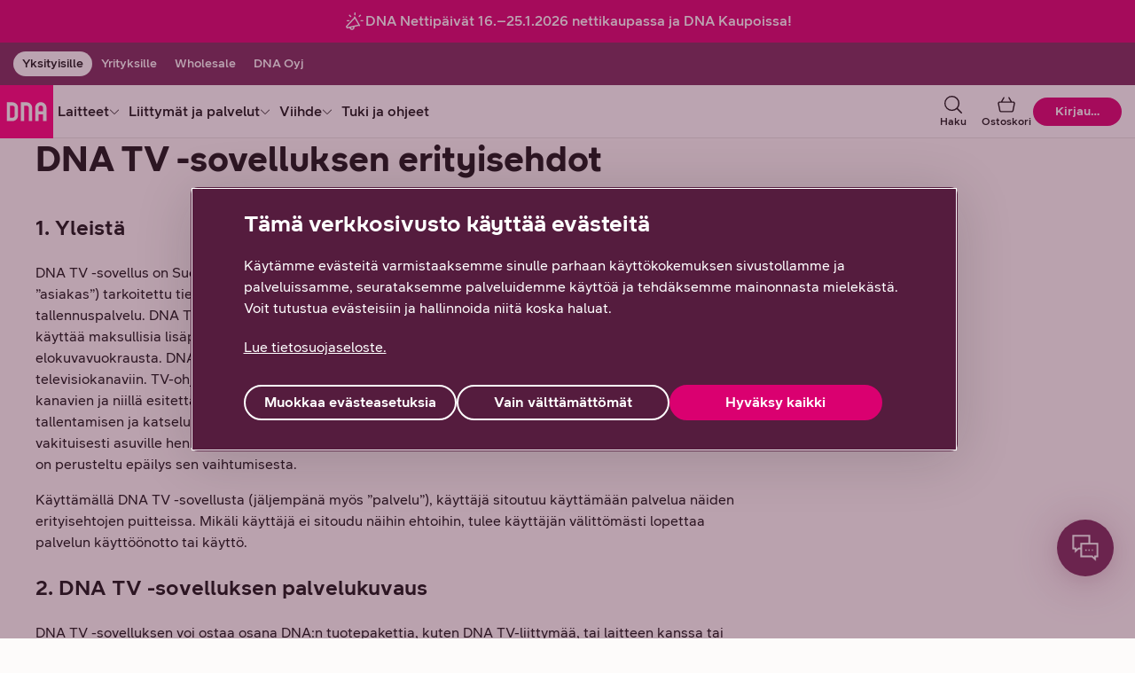

--- FILE ---
content_type: text/html;charset=UTF-8
request_url: https://www.dna.fi/dnatv-erityisehdot
body_size: 53110
content:
<!DOCTYPE html> <html class="ltr no-js" dir="ltr" lang="fi-FI"> <head> <meta content="initial-scale=1.0, width=device-width" name="viewport" /> <meta content="text/html; charset=UTF-8" http-equiv="Content-Type" /> <title>DNA TV -sovelluksen erityisehdot | DNA</title> <script type="text/javascript" src="/ruxitagentjs_ICA7NVfhqrux_10327251022105625.js" data-dtconfig="app=6f6670dcc6516ee5|cuc=v2hgvzz1|owasp=1|mel=100000|featureHash=ICA7NVfhqrux|dpvc=1|md=mdcc1=bs.pageName,mdcc2=bs.visitorID,mdcc3=bs.campaign,mdcc4=bdocument.referrer,mdcc5=dutm_campaign,mdcc6=dutm_content|lastModification=1768847759553|tp=500,50,0|rdnt=1|uxrgce=1|srbbv=2|agentUri=/ruxitagentjs_ICA7NVfhqrux_10327251022105625.js|reportUrl=/rb_e368bf1e-8d75-4338-8f92-27cef02c669d|rid=RID_-1462946109|rpid=1516754817|domain=dna.fi"></script><link rel="preconnect" href="https://res.cloudinary.com/"> <link rel="preconnect" href="https://www.googletagmanager.com"> <link rel="preconnect" href="https://zogf71lkch-dsn.algolia.net"> <script>
    document.documentElement.className = document.documentElement.className.replace("no-js","");
  </script> <script type="importmap">{"imports":{"@clayui/breadcrumb":"/o/frontend-taglib-clay/__liferay__/exports/@clayui$breadcrumb.js","@clayui/form":"/o/frontend-taglib-clay/__liferay__/exports/@clayui$form.js","react-dom":"/o/frontend-js-react-web/__liferay__/exports/react-dom.js","@clayui/popover":"/o/frontend-taglib-clay/__liferay__/exports/@clayui$popover.js","@clayui/charts":"/o/frontend-taglib-clay/__liferay__/exports/@clayui$charts.js","@clayui/shared":"/o/frontend-taglib-clay/__liferay__/exports/@clayui$shared.js","@clayui/localized-input":"/o/frontend-taglib-clay/__liferay__/exports/@clayui$localized-input.js","@clayui/modal":"/o/frontend-taglib-clay/__liferay__/exports/@clayui$modal.js","@clayui/empty-state":"/o/frontend-taglib-clay/__liferay__/exports/@clayui$empty-state.js","@clayui/color-picker":"/o/frontend-taglib-clay/__liferay__/exports/@clayui$color-picker.js","@clayui/navigation-bar":"/o/frontend-taglib-clay/__liferay__/exports/@clayui$navigation-bar.js","react":"/o/frontend-js-react-web/__liferay__/exports/react.js","@clayui/pagination":"/o/frontend-taglib-clay/__liferay__/exports/@clayui$pagination.js","@clayui/icon":"/o/frontend-taglib-clay/__liferay__/exports/@clayui$icon.js","@clayui/table":"/o/frontend-taglib-clay/__liferay__/exports/@clayui$table.js","@clayui/autocomplete":"/o/frontend-taglib-clay/__liferay__/exports/@clayui$autocomplete.js","@clayui/slider":"/o/frontend-taglib-clay/__liferay__/exports/@clayui$slider.js","@clayui/management-toolbar":"/o/frontend-taglib-clay/__liferay__/exports/@clayui$management-toolbar.js","@clayui/multi-select":"/o/frontend-taglib-clay/__liferay__/exports/@clayui$multi-select.js","@clayui/nav":"/o/frontend-taglib-clay/__liferay__/exports/@clayui$nav.js","@clayui/time-picker":"/o/frontend-taglib-clay/__liferay__/exports/@clayui$time-picker.js","@clayui/provider":"/o/frontend-taglib-clay/__liferay__/exports/@clayui$provider.js","@clayui/upper-toolbar":"/o/frontend-taglib-clay/__liferay__/exports/@clayui$upper-toolbar.js","@clayui/loading-indicator":"/o/frontend-taglib-clay/__liferay__/exports/@clayui$loading-indicator.js","@clayui/panel":"/o/frontend-taglib-clay/__liferay__/exports/@clayui$panel.js","@clayui/drop-down":"/o/frontend-taglib-clay/__liferay__/exports/@clayui$drop-down.js","@clayui/list":"/o/frontend-taglib-clay/__liferay__/exports/@clayui$list.js","@clayui/date-picker":"/o/frontend-taglib-clay/__liferay__/exports/@clayui$date-picker.js","@clayui/label":"/o/frontend-taglib-clay/__liferay__/exports/@clayui$label.js","@clayui/data-provider":"/o/frontend-taglib-clay/__liferay__/exports/@clayui$data-provider.js","@liferay/frontend-js-api/data-set":"/o/frontend-js-dependencies-web/__liferay__/exports/@liferay$js-api$data-set.js","@clayui/core":"/o/frontend-taglib-clay/__liferay__/exports/@clayui$core.js","@liferay/language/":"/o/js/language/","@clayui/pagination-bar":"/o/frontend-taglib-clay/__liferay__/exports/@clayui$pagination-bar.js","@clayui/layout":"/o/frontend-taglib-clay/__liferay__/exports/@clayui$layout.js","@clayui/multi-step-nav":"/o/frontend-taglib-clay/__liferay__/exports/@clayui$multi-step-nav.js","@liferay/frontend-js-api":"/o/frontend-js-dependencies-web/__liferay__/exports/@liferay$js-api.js","@clayui/css":"/o/frontend-taglib-clay/__liferay__/exports/@clayui$css.js","@clayui/toolbar":"/o/frontend-taglib-clay/__liferay__/exports/@clayui$toolbar.js","@clayui/alert":"/o/frontend-taglib-clay/__liferay__/exports/@clayui$alert.js","@clayui/badge":"/o/frontend-taglib-clay/__liferay__/exports/@clayui$badge.js","@clayui/link":"/o/frontend-taglib-clay/__liferay__/exports/@clayui$link.js","@clayui/card":"/o/frontend-taglib-clay/__liferay__/exports/@clayui$card.js","@clayui/progress-bar":"/o/frontend-taglib-clay/__liferay__/exports/@clayui$progress-bar.js","@clayui/tooltip":"/o/frontend-taglib-clay/__liferay__/exports/@clayui$tooltip.js","@clayui/button":"/o/frontend-taglib-clay/__liferay__/exports/@clayui$button.js","@clayui/tabs":"/o/frontend-taglib-clay/__liferay__/exports/@clayui$tabs.js","@clayui/sticker":"/o/frontend-taglib-clay/__liferay__/exports/@clayui$sticker.js"},"scopes":{}}</script><script data-senna-track="temporary">var Liferay = window.Liferay || {};Liferay.Icons = Liferay.Icons || {};Liferay.Icons.controlPanelSpritemap = 'https://www.dna.fi/o/admin-theme/images/clay/icons.svg'; Liferay.Icons.spritemap = 'https://www.dna.fi/o/dna-fi-theme/images/clay/icons.svg';</script> <script data-senna-track="permanent" type="text/javascript">window.Liferay = window.Liferay || {}; window.Liferay.CSP = {nonce: ''};</script> <script data-senna-track="permanent" src="/combo?browserId=chrome&minifierType=js&languageId=fi_FI&t=1768900693125&/o/dna-fi-js-extender/jquery/jquery.min.js" type="text/javascript"></script> <link id="liferayAUICSS" rel="stylesheet" /> <script type="text/javascript" data-senna-track="temporary">
	// <![CDATA[
		var Liferay = Liferay || {};

		Liferay.Browser = {
			acceptsGzip: function () {
				return true;
			},

			

			getMajorVersion: function () {
				return 131.0;
			},

			getRevision: function () {
				return '537.36';
			},
			getVersion: function () {
				return '131.0';
			},

			

			isAir: function () {
				return false;
			},
			isChrome: function () {
				return true;
			},
			isEdge: function () {
				return false;
			},
			isFirefox: function () {
				return false;
			},
			isGecko: function () {
				return true;
			},
			isIe: function () {
				return false;
			},
			isIphone: function () {
				return false;
			},
			isLinux: function () {
				return false;
			},
			isMac: function () {
				return true;
			},
			isMobile: function () {
				return false;
			},
			isMozilla: function () {
				return false;
			},
			isOpera: function () {
				return false;
			},
			isRtf: function () {
				return true;
			},
			isSafari: function () {
				return true;
			},
			isSun: function () {
				return false;
			},
			isWebKit: function () {
				return true;
			},
			isWindows: function () {
				return false;
			}
		};

		Liferay.Data = Liferay.Data || {};

		Liferay.Data.ICONS_INLINE_SVG = true;

		Liferay.Data.NAV_SELECTOR = '#navigation';

		Liferay.Data.NAV_SELECTOR_MOBILE = '#navigationCollapse';

		Liferay.Data.isCustomizationView = function () {
			return false;
		};

		Liferay.Data.notices = [
			
		];

		(function () {
			var available = {};

			var direction = {};

			

				available['fi_FI'] = 'suomi\x20\x28Suomi\x29';
				direction['fi_FI'] = 'ltr';

			

				available['sv_SE'] = 'ruotsi\x20\x28Ruotsi\x29';
				direction['sv_SE'] = 'ltr';

			

				available['en_US'] = 'englanti\x20\x28Yhdysvallat\x29';
				direction['en_US'] = 'ltr';

			

			let _cache = {};

			if (Liferay && Liferay.Language && Liferay.Language._cache) {
				_cache = Liferay.Language._cache;
			}

			Liferay.Language = {
				_cache,
				available,
				direction,
				get: function(key) {
					let value = Liferay.Language._cache[key];

					if (value === undefined) {
						value = key;
					}

					return value;
				}
			};
		})();

		var featureFlags = {"LPD-10964":false,"LPS-193884":false,"LPD-30371":false,"LPS-178642":false,"LPS-193005":false,"LPD-31789":false,"LPD-10562":false,"LPD-11212":false,"LPS-114786":false,"COMMERCE-8087":false,"LPD-13311":true,"LRAC-10757":false,"LPS-180090":false,"LPS-178052":false,"LPS-189856":false,"LPD-21414":false,"LPS-185892":false,"LPS-186620":false,"LPD-10727":false,"LPS-184404":false,"LPS-198183":false,"LPD-35678":false,"LPD-6378":false,"LPS-153714":false,"LPS-96845":false,"LPD-11848":false,"LPS-170670":false,"LPD-7822":false,"LPS-169981":false,"LPS-177027":false,"LPD-11003":false,"LPD-32247":false,"LPS-135430":false,"LPD-20556":false,"LPS-134060":false,"LPS-164563":false,"LPD-28830":false,"LPD-27222":false,"LPS-122920":false,"LPS-199086":false,"LPD-35128":false,"LPD-10588":false,"LPD-13778":true,"LPD-11313":false,"LPD-6368":false,"LPS-202104":false,"LPD-19955":false,"LPS-187142":false,"LPD-35443":false,"LPD-15596":false,"LPD-11232":false,"LPS-196935":true,"LPS-176691":false,"LPS-197909":false,"LPD-29516":false,"COMMERCE-8949":false,"LPD-11228":false,"LPS-153813":false,"LPD-17809":false,"COMMERCE-13024":false,"LPS-165482":false,"LPS-193551":false,"LPS-197477":false,"LPS-174816":false,"LPS-186360":false,"LPD-32867":false,"LPS-153332":false,"LPD-35013":true,"LPS-179669":false,"LPS-174417":false,"LPD-11147":false,"LPD-31212":false,"LPD-18221":false,"LPS-155284":false,"LRAC-15017":false,"LPD-19870":false,"LPS-200108":false,"LPD-20131":false,"LPS-159643":false,"LPS-129412":false,"LPD-21265":false,"LPS-169837":false,"LPD-20379":false};

		Liferay.FeatureFlags = Object.keys(featureFlags).reduce(
			(acc, key) => ({
				...acc, [key]: featureFlags[key] === 'true' || featureFlags[key] === true
			}), {}
		);

		Liferay.PortletKeys = {
			DOCUMENT_LIBRARY: 'com_liferay_document_library_web_portlet_DLPortlet',
			DYNAMIC_DATA_MAPPING: 'com_liferay_dynamic_data_mapping_web_portlet_DDMPortlet',
			ITEM_SELECTOR: 'com_liferay_item_selector_web_portlet_ItemSelectorPortlet'
		};

		Liferay.PropsValues = {
			JAVASCRIPT_SINGLE_PAGE_APPLICATION_TIMEOUT: 0,
			UPLOAD_SERVLET_REQUEST_IMPL_MAX_SIZE: 104857600
		};

		Liferay.ThemeDisplay = {

			

			
				getLayoutId: function () {
					return '69';
				},

				

				getLayoutRelativeControlPanelURL: function () {
					return '/group/yksityisille/~/control_panel/manage';
				},

				getLayoutRelativeURL: function () {
					return '/dnatv-erityisehdot';
				},
				getLayoutURL: function () {
					return 'https://www.dna.fi/dnatv-erityisehdot';
				},
				getParentLayoutId: function () {
					return '8';
				},
				isControlPanel: function () {
					return false;
				},
				isPrivateLayout: function () {
					return 'false';
				},
				isVirtualLayout: function () {
					return false;
				},
			

			getBCP47LanguageId: function () {
				return 'fi-FI';
			},
			getCanonicalURL: function () {

				

				return 'https\x3a\x2f\x2fwww\x2edna\x2efi\x2fdnatv-erityisehdot';
			},
			getCDNBaseURL: function () {
				return 'https://www.dna.fi';
			},
			getCDNDynamicResourcesHost: function () {
				return '';
			},
			getCDNHost: function () {
				return '';
			},
			getCompanyGroupId: function () {
				return '20152';
			},
			getCompanyId: function () {
				return '20116';
			},
			getDefaultLanguageId: function () {
				return 'fi_FI';
			},
			getDoAsUserIdEncoded: function () {
				return '';
			},
			getLanguageId: function () {
				return 'fi_FI';
			},
			getParentGroupId: function () {
				return '753910';
			},
			getPathContext: function () {
				return '';
			},
			getPathImage: function () {
				return '/image';
			},
			getPathJavaScript: function () {
				return '/o/frontend-js-web';
			},
			getPathMain: function () {
				return '/c';
			},
			getPathThemeImages: function () {
				return 'https://www.dna.fi/o/dna-fi-theme/images';
			},
			getPathThemeRoot: function () {
				return '/o/dna-fi-theme';
			},
			getPlid: function () {
				return '844467';
			},
			getPortalURL: function () {
				return 'https://www.dna.fi';
			},
			getRealUserId: function () {
				return '20120';
			},
			getRemoteAddr: function () {
				return '10.72.143.39';
			},
			getRemoteHost: function () {
				return '10.72.143.39';
			},
			getScopeGroupId: function () {
				return '753910';
			},
			getScopeGroupIdOrLiveGroupId: function () {
				return '753910';
			},
			getSessionId: function () {
				return '';
			},
			getSiteAdminURL: function () {
				return 'https://www.dna.fi/group/yksityisille/~/control_panel/manage?p_p_lifecycle=0&p_p_state=maximized&p_p_mode=view';
			},
			getSiteGroupId: function () {
				return '753910';
			},
			getURLControlPanel: function () {
				return '/group/control_panel?refererPlid=844467';
			},
			getURLHome: function () {
				return 'https\x3a\x2f\x2fwww\x2edna\x2efi\x2fweb\x2fyksityisille';
			},
			getUserEmailAddress: function () {
				return '';
			},
			getUserId: function () {
				return '20120';
			},
			getUserName: function () {
				return '';
			},
			isAddSessionIdToURL: function () {
				return false;
			},
			isImpersonated: function () {
				return false;
			},
			isSignedIn: function () {
				return false;
			},

			isStagedPortlet: function () {
				
					
						return false;
					
				
			},

			isStateExclusive: function () {
				return false;
			},
			isStateMaximized: function () {
				return false;
			},
			isStatePopUp: function () {
				return false;
			}
		};

		var themeDisplay = Liferay.ThemeDisplay;

		Liferay.AUI = {

			

			getCombine: function () {
				return true;
			},
			getComboPath: function () {
				return '/combo/?browserId=chrome&minifierType=&languageId=fi_FI&t=1768900384775&';
			},
			getDateFormat: function () {
				return '%d.%m.%Y';
			},
			getEditorCKEditorPath: function () {
				return '/o/frontend-editor-ckeditor-web';
			},
			getFilter: function () {
				var filter = 'raw';

				
					
						filter = 'min';
					
					

				return filter;
			},
			getFilterConfig: function () {
				var instance = this;

				var filterConfig = null;

				if (!instance.getCombine()) {
					filterConfig = {
						replaceStr: '.js' + instance.getStaticResourceURLParams(),
						searchExp: '\\.js$'
					};
				}

				return filterConfig;
			},
			getJavaScriptRootPath: function () {
				return '/o/frontend-js-web';
			},
			getPortletRootPath: function () {
				return '/html/portlet';
			},
			getStaticResourceURLParams: function () {
				return '?browserId=chrome&minifierType=&languageId=fi_FI&t=1768900384775';
			}
		};

		Liferay.authToken = 'AamU8bAu';

		

		Liferay.currentURL = '\x2fdnatv-erityisehdot';
		Liferay.currentURLEncoded = '\x252Fdnatv-erityisehdot';
	// ]]>
</script> <script data-senna-track="temporary" type="text/javascript">window.__CONFIG__= {basePath: '',combine: true, defaultURLParams: null, explainResolutions: false, exposeGlobal: false, logLevel: 'warn', moduleType: 'module', namespace:'Liferay', nonce: '', reportMismatchedAnonymousModules: 'warn', resolvePath: '/o/js_resolve_modules', url: '/combo/?browserId=chrome&minifierType=js&languageId=fi_FI&t=1768900384775&', waitTimeout: 30000};</script><script data-senna-track="permanent" src="/o/frontend-js-loader-modules-extender/loader.js?&mac=9WaMmhziBCkScHZwrrVcOR7VZF4=&browserId=chrome&languageId=fi_FI&minifierType=js" type="text/javascript"></script><script data-senna-track="permanent" src="/combo?browserId=chrome&minifierType=js&languageId=fi_FI&t=1768900384775&/o/frontend-js-aui-web/aui/aui/aui-min.js&/o/frontend-js-aui-web/liferay/modules.js&/o/frontend-js-aui-web/liferay/aui_sandbox.js&/o/frontend-js-aui-web/aui/attribute-base/attribute-base-min.js&/o/frontend-js-aui-web/aui/attribute-complex/attribute-complex-min.js&/o/frontend-js-aui-web/aui/attribute-core/attribute-core-min.js&/o/frontend-js-aui-web/aui/attribute-observable/attribute-observable-min.js&/o/frontend-js-aui-web/aui/attribute-extras/attribute-extras-min.js&/o/frontend-js-aui-web/aui/event-custom-base/event-custom-base-min.js&/o/frontend-js-aui-web/aui/event-custom-complex/event-custom-complex-min.js&/o/frontend-js-aui-web/aui/oop/oop-min.js&/o/frontend-js-aui-web/aui/aui-base-lang/aui-base-lang-min.js&/o/frontend-js-aui-web/liferay/dependency.js&/o/frontend-js-aui-web/liferay/util.js&/o/frontend-js-web/liferay/dom_task_runner.js&/o/frontend-js-web/liferay/events.js&/o/frontend-js-web/liferay/lazy_load.js&/o/frontend-js-web/liferay/liferay.js&/o/frontend-js-web/liferay/global.bundle.js&/o/frontend-js-web/liferay/portlet.js&/o/frontend-js-web/liferay/workflow.js&/o/oauth2-provider-web/js/liferay.js" type="text/javascript"></script> <script data-senna-track="temporary" type="text/javascript">window.Liferay = Liferay || {}; window.Liferay.OAuth2 = {getAuthorizeURL: function() {return 'https://www.dna.fi/o/oauth2/authorize';}, getBuiltInRedirectURL: function() {return 'https://www.dna.fi/o/oauth2/redirect';}, getIntrospectURL: function() { return 'https://www.dna.fi/o/oauth2/introspect';}, getTokenURL: function() {return 'https://www.dna.fi/o/oauth2/token';}, getUserAgentApplication: function(externalReferenceCode) {return Liferay.OAuth2._userAgentApplications[externalReferenceCode];}, _userAgentApplications: {}}</script><script data-senna-track="temporary" type="text/javascript">try {var MODULE_MAIN='frontend-js-components-web@2.0.77/index';var MODULE_PATH='/o/frontend-js-components-web';/**
 * SPDX-FileCopyrightText: (c) 2000 Liferay, Inc. https://liferay.com
 * SPDX-License-Identifier: LGPL-2.1-or-later OR LicenseRef-Liferay-DXP-EULA-2.0.0-2023-06
 */

(function () {
	AUI().applyConfig({
		groups: {
			components: {

				// eslint-disable-next-line
				mainModule: MODULE_MAIN,
			},
		},
	});
})();
} catch(error) {console.error(error);}try {var MODULE_MAIN='staging-processes-web@5.0.63/index';var MODULE_PATH='/o/staging-processes-web';/**
 * SPDX-FileCopyrightText: (c) 2000 Liferay, Inc. https://liferay.com
 * SPDX-License-Identifier: LGPL-2.1-or-later OR LicenseRef-Liferay-DXP-EULA-2.0.0-2023-06
 */

(function () {
	AUI().applyConfig({
		groups: {
			stagingprocessesweb: {
				base: MODULE_PATH + '/js/legacy/',
				combine: Liferay.AUI.getCombine(),
				filter: Liferay.AUI.getFilterConfig(),
				modules: {
					'liferay-staging-processes-export-import': {
						path: 'main.js',
						requires: [
							'aui-datatype',
							'aui-dialog-iframe-deprecated',
							'aui-modal',
							'aui-parse-content',
							'aui-toggler',
							'liferay-portlet-base',
							'liferay-util-window',
						],
					},
				},
				root: MODULE_PATH + '/js/legacy/',
			},
		},
	});
})();
} catch(error) {console.error(error);}try {var MODULE_MAIN='@liferay/frontend-js-react-web@5.0.50/index';var MODULE_PATH='/o/frontend-js-react-web';/**
 * SPDX-FileCopyrightText: (c) 2000 Liferay, Inc. https://liferay.com
 * SPDX-License-Identifier: LGPL-2.1-or-later OR LicenseRef-Liferay-DXP-EULA-2.0.0-2023-06
 */

(function () {
	AUI().applyConfig({
		groups: {
			react: {

				// eslint-disable-next-line
				mainModule: MODULE_MAIN,
			},
		},
	});
})();
} catch(error) {console.error(error);}try {var MODULE_MAIN='portal-search-web@6.0.144/index';var MODULE_PATH='/o/portal-search-web';/**
 * SPDX-FileCopyrightText: (c) 2000 Liferay, Inc. https://liferay.com
 * SPDX-License-Identifier: LGPL-2.1-or-later OR LicenseRef-Liferay-DXP-EULA-2.0.0-2023-06
 */

(function () {
	AUI().applyConfig({
		groups: {
			search: {
				base: MODULE_PATH + '/js/',
				combine: Liferay.AUI.getCombine(),
				filter: Liferay.AUI.getFilterConfig(),
				modules: {
					'liferay-search-custom-range-facet': {
						path: 'custom_range_facet.js',
						requires: ['aui-form-validator'],
					},
				},
				root: MODULE_PATH + '/js/',
			},
		},
	});
})();
} catch(error) {console.error(error);}try {var MODULE_MAIN='contacts-web@5.0.63/index';var MODULE_PATH='/o/contacts-web';/**
 * SPDX-FileCopyrightText: (c) 2000 Liferay, Inc. https://liferay.com
 * SPDX-License-Identifier: LGPL-2.1-or-later OR LicenseRef-Liferay-DXP-EULA-2.0.0-2023-06
 */

(function () {
	AUI().applyConfig({
		groups: {
			contactscenter: {
				base: MODULE_PATH + '/js/legacy/',
				combine: Liferay.AUI.getCombine(),
				filter: Liferay.AUI.getFilterConfig(),
				modules: {
					'liferay-contacts-center': {
						path: 'main.js',
						requires: [
							'aui-io-plugin-deprecated',
							'aui-toolbar',
							'autocomplete-base',
							'datasource-io',
							'json-parse',
							'liferay-portlet-base',
							'liferay-util-window',
						],
					},
				},
				root: MODULE_PATH + '/js/legacy/',
			},
		},
	});
})();
} catch(error) {console.error(error);}try {var MODULE_MAIN='dynamic-data-mapping-web@5.0.113/index';var MODULE_PATH='/o/dynamic-data-mapping-web';/**
 * SPDX-FileCopyrightText: (c) 2000 Liferay, Inc. https://liferay.com
 * SPDX-License-Identifier: LGPL-2.1-or-later OR LicenseRef-Liferay-DXP-EULA-2.0.0-2023-06
 */

(function () {
	const LiferayAUI = Liferay.AUI;

	AUI().applyConfig({
		groups: {
			ddm: {
				base: MODULE_PATH + '/js/legacy/',
				combine: Liferay.AUI.getCombine(),
				filter: LiferayAUI.getFilterConfig(),
				modules: {
					'liferay-ddm-form': {
						path: 'ddm_form.js',
						requires: [
							'aui-base',
							'aui-datatable',
							'aui-datatype',
							'aui-image-viewer',
							'aui-parse-content',
							'aui-set',
							'aui-sortable-list',
							'json',
							'liferay-form',
							'liferay-map-base',
							'liferay-translation-manager',
							'liferay-util-window',
						],
					},
					'liferay-portlet-dynamic-data-mapping': {
						condition: {
							trigger: 'liferay-document-library',
						},
						path: 'main.js',
						requires: [
							'arraysort',
							'aui-form-builder-deprecated',
							'aui-form-validator',
							'aui-map',
							'aui-text-unicode',
							'json',
							'liferay-menu',
							'liferay-translation-manager',
							'liferay-util-window',
							'text',
						],
					},
					'liferay-portlet-dynamic-data-mapping-custom-fields': {
						condition: {
							trigger: 'liferay-document-library',
						},
						path: 'custom_fields.js',
						requires: ['liferay-portlet-dynamic-data-mapping'],
					},
				},
				root: MODULE_PATH + '/js/legacy/',
			},
		},
	});
})();
} catch(error) {console.error(error);}try {var MODULE_MAIN='calendar-web@5.0.102/index';var MODULE_PATH='/o/calendar-web';/**
 * SPDX-FileCopyrightText: (c) 2000 Liferay, Inc. https://liferay.com
 * SPDX-License-Identifier: LGPL-2.1-or-later OR LicenseRef-Liferay-DXP-EULA-2.0.0-2023-06
 */

(function () {
	AUI().applyConfig({
		groups: {
			calendar: {
				base: MODULE_PATH + '/js/legacy/',
				combine: Liferay.AUI.getCombine(),
				filter: Liferay.AUI.getFilterConfig(),
				modules: {
					'liferay-calendar-a11y': {
						path: 'calendar_a11y.js',
						requires: ['calendar'],
					},
					'liferay-calendar-container': {
						path: 'calendar_container.js',
						requires: [
							'aui-alert',
							'aui-base',
							'aui-component',
							'liferay-portlet-base',
						],
					},
					'liferay-calendar-date-picker-sanitizer': {
						path: 'date_picker_sanitizer.js',
						requires: ['aui-base'],
					},
					'liferay-calendar-interval-selector': {
						path: 'interval_selector.js',
						requires: ['aui-base', 'liferay-portlet-base'],
					},
					'liferay-calendar-interval-selector-scheduler-event-link': {
						path: 'interval_selector_scheduler_event_link.js',
						requires: ['aui-base', 'liferay-portlet-base'],
					},
					'liferay-calendar-list': {
						path: 'calendar_list.js',
						requires: [
							'aui-template-deprecated',
							'liferay-scheduler',
						],
					},
					'liferay-calendar-message-util': {
						path: 'message_util.js',
						requires: ['liferay-util-window'],
					},
					'liferay-calendar-recurrence-converter': {
						path: 'recurrence_converter.js',
						requires: [],
					},
					'liferay-calendar-recurrence-dialog': {
						path: 'recurrence.js',
						requires: [
							'aui-base',
							'liferay-calendar-recurrence-util',
						],
					},
					'liferay-calendar-recurrence-util': {
						path: 'recurrence_util.js',
						requires: ['aui-base', 'liferay-util-window'],
					},
					'liferay-calendar-reminders': {
						path: 'calendar_reminders.js',
						requires: ['aui-base'],
					},
					'liferay-calendar-remote-services': {
						path: 'remote_services.js',
						requires: [
							'aui-base',
							'aui-component',
							'liferay-calendar-util',
							'liferay-portlet-base',
						],
					},
					'liferay-calendar-session-listener': {
						path: 'session_listener.js',
						requires: ['aui-base', 'liferay-scheduler'],
					},
					'liferay-calendar-simple-color-picker': {
						path: 'simple_color_picker.js',
						requires: ['aui-base', 'aui-template-deprecated'],
					},
					'liferay-calendar-simple-menu': {
						path: 'simple_menu.js',
						requires: [
							'aui-base',
							'aui-template-deprecated',
							'event-outside',
							'event-touch',
							'widget-modality',
							'widget-position',
							'widget-position-align',
							'widget-position-constrain',
							'widget-stack',
							'widget-stdmod',
						],
					},
					'liferay-calendar-util': {
						path: 'calendar_util.js',
						requires: [
							'aui-datatype',
							'aui-io',
							'aui-scheduler',
							'aui-toolbar',
							'autocomplete',
							'autocomplete-highlighters',
						],
					},
					'liferay-scheduler': {
						path: 'scheduler.js',
						requires: [
							'async-queue',
							'aui-datatype',
							'aui-scheduler',
							'dd-plugin',
							'liferay-calendar-a11y',
							'liferay-calendar-message-util',
							'liferay-calendar-recurrence-converter',
							'liferay-calendar-recurrence-util',
							'liferay-calendar-util',
							'liferay-scheduler-event-recorder',
							'liferay-scheduler-models',
							'promise',
							'resize-plugin',
						],
					},
					'liferay-scheduler-event-recorder': {
						path: 'scheduler_event_recorder.js',
						requires: [
							'dd-plugin',
							'liferay-calendar-util',
							'resize-plugin',
						],
					},
					'liferay-scheduler-models': {
						path: 'scheduler_models.js',
						requires: [
							'aui-datatype',
							'dd-plugin',
							'liferay-calendar-util',
						],
					},
				},
				root: MODULE_PATH + '/js/legacy/',
			},
		},
	});
})();
} catch(error) {console.error(error);}try {var MODULE_MAIN='exportimport-web@5.0.96/index';var MODULE_PATH='/o/exportimport-web';/**
 * SPDX-FileCopyrightText: (c) 2000 Liferay, Inc. https://liferay.com
 * SPDX-License-Identifier: LGPL-2.1-or-later OR LicenseRef-Liferay-DXP-EULA-2.0.0-2023-06
 */

(function () {
	AUI().applyConfig({
		groups: {
			exportimportweb: {
				base: MODULE_PATH + '/js/legacy/',
				combine: Liferay.AUI.getCombine(),
				filter: Liferay.AUI.getFilterConfig(),
				modules: {
					'liferay-export-import-export-import': {
						path: 'main.js',
						requires: [
							'aui-datatype',
							'aui-dialog-iframe-deprecated',
							'aui-modal',
							'aui-parse-content',
							'aui-toggler',
							'liferay-portlet-base',
							'liferay-util-window',
						],
					},
				},
				root: MODULE_PATH + '/js/legacy/',
			},
		},
	});
})();
} catch(error) {console.error(error);}try {var MODULE_MAIN='@liferay/frontend-js-state-web@1.0.28/index';var MODULE_PATH='/o/frontend-js-state-web';/**
 * SPDX-FileCopyrightText: (c) 2000 Liferay, Inc. https://liferay.com
 * SPDX-License-Identifier: LGPL-2.1-or-later OR LicenseRef-Liferay-DXP-EULA-2.0.0-2023-06
 */

(function () {
	AUI().applyConfig({
		groups: {
			state: {

				// eslint-disable-next-line
				mainModule: MODULE_MAIN,
			},
		},
	});
})();
} catch(error) {console.error(error);}try {var MODULE_MAIN='@liferay/document-library-web@6.0.193/index';var MODULE_PATH='/o/document-library-web';/**
 * SPDX-FileCopyrightText: (c) 2000 Liferay, Inc. https://liferay.com
 * SPDX-License-Identifier: LGPL-2.1-or-later OR LicenseRef-Liferay-DXP-EULA-2.0.0-2023-06
 */

(function () {
	AUI().applyConfig({
		groups: {
			dl: {
				base: MODULE_PATH + '/js/legacy/',
				combine: Liferay.AUI.getCombine(),
				filter: Liferay.AUI.getFilterConfig(),
				modules: {
					'document-library-upload-component': {
						path: 'DocumentLibraryUpload.js',
						requires: [
							'aui-component',
							'aui-data-set-deprecated',
							'aui-overlay-manager-deprecated',
							'aui-overlay-mask-deprecated',
							'aui-parse-content',
							'aui-progressbar',
							'aui-template-deprecated',
							'liferay-search-container',
							'querystring-parse-simple',
							'uploader',
						],
					},
				},
				root: MODULE_PATH + '/js/legacy/',
			},
		},
	});
})();
} catch(error) {console.error(error);}try {var MODULE_MAIN='frontend-editor-alloyeditor-web@5.0.54/index';var MODULE_PATH='/o/frontend-editor-alloyeditor-web';/**
 * SPDX-FileCopyrightText: (c) 2000 Liferay, Inc. https://liferay.com
 * SPDX-License-Identifier: LGPL-2.1-or-later OR LicenseRef-Liferay-DXP-EULA-2.0.0-2023-06
 */

(function () {
	AUI().applyConfig({
		groups: {
			alloyeditor: {
				base: MODULE_PATH + '/js/legacy/',
				combine: Liferay.AUI.getCombine(),
				filter: Liferay.AUI.getFilterConfig(),
				modules: {
					'liferay-alloy-editor': {
						path: 'alloyeditor.js',
						requires: [
							'aui-component',
							'liferay-portlet-base',
							'timers',
						],
					},
					'liferay-alloy-editor-source': {
						path: 'alloyeditor_source.js',
						requires: [
							'aui-debounce',
							'liferay-fullscreen-source-editor',
							'liferay-source-editor',
							'plugin',
						],
					},
				},
				root: MODULE_PATH + '/js/legacy/',
			},
		},
	});
})();
} catch(error) {console.error(error);}try {var MODULE_MAIN='portal-workflow-kaleo-designer-web@5.0.143/index';var MODULE_PATH='/o/portal-workflow-kaleo-designer-web';/**
 * SPDX-FileCopyrightText: (c) 2000 Liferay, Inc. https://liferay.com
 * SPDX-License-Identifier: LGPL-2.1-or-later OR LicenseRef-Liferay-DXP-EULA-2.0.0-2023-06
 */

(function () {
	AUI().applyConfig({
		groups: {
			'kaleo-designer': {
				base: MODULE_PATH + '/designer/js/legacy/',
				combine: Liferay.AUI.getCombine(),
				filter: Liferay.AUI.getFilterConfig(),
				modules: {
					'liferay-kaleo-designer-autocomplete-util': {
						path: 'autocomplete_util.js',
						requires: ['autocomplete', 'autocomplete-highlighters'],
					},
					'liferay-kaleo-designer-definition-diagram-controller': {
						path: 'definition_diagram_controller.js',
						requires: [
							'liferay-kaleo-designer-field-normalizer',
							'liferay-kaleo-designer-utils',
						],
					},
					'liferay-kaleo-designer-dialogs': {
						path: 'dialogs.js',
						requires: ['liferay-util-window'],
					},
					'liferay-kaleo-designer-editors': {
						path: 'editors.js',
						requires: [
							'aui-ace-editor',
							'aui-ace-editor-mode-xml',
							'aui-base',
							'aui-datatype',
							'aui-node',
							'liferay-kaleo-designer-autocomplete-util',
							'liferay-kaleo-designer-utils',
						],
					},
					'liferay-kaleo-designer-field-normalizer': {
						path: 'field_normalizer.js',
						requires: ['liferay-kaleo-designer-remote-services'],
					},
					'liferay-kaleo-designer-nodes': {
						path: 'nodes.js',
						requires: [
							'aui-datatable',
							'aui-datatype',
							'aui-diagram-builder',
							'liferay-kaleo-designer-editors',
							'liferay-kaleo-designer-utils',
						],
					},
					'liferay-kaleo-designer-remote-services': {
						path: 'remote_services.js',
						requires: ['aui-io'],
					},
					'liferay-kaleo-designer-templates': {
						path: 'templates.js',
						requires: ['aui-tpl-snippets-deprecated'],
					},
					'liferay-kaleo-designer-utils': {
						path: 'utils.js',
						requires: [],
					},
					'liferay-kaleo-designer-xml-definition': {
						path: 'xml_definition.js',
						requires: [
							'aui-base',
							'aui-component',
							'dataschema-xml',
							'datatype-xml',
						],
					},
					'liferay-kaleo-designer-xml-definition-serializer': {
						path: 'xml_definition_serializer.js',
						requires: ['escape', 'liferay-kaleo-designer-xml-util'],
					},
					'liferay-kaleo-designer-xml-util': {
						path: 'xml_util.js',
						requires: ['aui-base'],
					},
					'liferay-portlet-kaleo-designer': {
						path: 'main.js',
						requires: [
							'aui-ace-editor',
							'aui-ace-editor-mode-xml',
							'aui-tpl-snippets-deprecated',
							'dataschema-xml',
							'datasource',
							'datatype-xml',
							'event-valuechange',
							'io-form',
							'liferay-kaleo-designer-autocomplete-util',
							'liferay-kaleo-designer-editors',
							'liferay-kaleo-designer-nodes',
							'liferay-kaleo-designer-remote-services',
							'liferay-kaleo-designer-utils',
							'liferay-kaleo-designer-xml-util',
							'liferay-util-window',
						],
					},
				},
				root: MODULE_PATH + '/designer/js/legacy/',
			},
		},
	});
})();
} catch(error) {console.error(error);}try {var MODULE_MAIN='null';var MODULE_PATH='/o/dna-fi-alloyui-javascripts-web-hook';;(function() {

    var base = MODULE_PATH + '/js/';

    AUI().applyConfig(
        {
            groups: {
                alloyUIExtensions: {
                    base: base,
                    combine: Liferay.AUI.getCombine(),
                    filter: Liferay.AUI.getFilterConfig(),
                    modules: {
                       'aui-form-validator-ext': {
                            path: 'aui-form-validator-ext.js',
                            condition: {
                                name: 'aui-form-validator',
                                trigger: 'aui-form-validator',
                                when: 'instead'
                            }
                        }
                    },
                    root: base
                }
            }
        }
    );
})();} catch(error) {console.error(error);}try {var MODULE_MAIN='null';var MODULE_PATH='/o/ddm-field-type-web-hook';;(function() {

    var base = MODULE_PATH + '/js/';

    AUI().applyConfig(
        {
            groups: {
                ddmExtensionModules: {
                    base: base,
                    combine: Liferay.AUI.getCombine(),
                    filter: Liferay.AUI.getFilterConfig(),
                    modules: {
                        'liferay-portlet-dynamic-data-mapping-override': {
                            path: 'main.ext.js',
                            condition: {
                                name: 'liferay-portlet-dynamic-data-mapping-override',
                                trigger: 'liferay-portlet-dynamic-data-mapping'
                            }
                        },
                        'liferay-portlet-dynamic-data-mapping-custom-fields-override': {
                            path: 'custom_fields.ext.js',
                            condition: {
                                name: 'liferay-portlet-dynamic-data-mapping-custom-fields-override',
                                trigger: 'liferay-portlet-dynamic-data-mapping-custom-fields'
                            }
                        },
                        'liferay-ddm-form-ext': {
                            path: 'ddm_form.ext.js',
                            condition: {
                                name: 'liferay-ddm-form-ext',
                                trigger: 'liferay-ddm-form'
                            }
                        }
                    },
                    root: base
                }
            }
        }
    );
})();} catch(error) {console.error(error);}</script> <script type="text/javascript" data-senna-track="temporary">
	// <![CDATA[
		
			
				
		

		
	// ]]>
</script> <style data-senna-track="temporary" type="text/css">
</style> <link data-senna-track="permanent" href="https://www.dna.fi/combo?browserId=chrome&minifierType=css&languageId=fi_FI&t=1768900415687&/o/dna-fi-main-theme-contributor/custom.css" rel="stylesheet" type = "text/css" /> <link data-senna-track="permanent" href="/o/frontend-js-aui-web/alloy_ui.css?&mac=favIEq7hPo8AEd6k+N5OVADEEls=&browserId=chrome&languageId=fi_FI&minifierType=css&themeId=dnafitheme_WAR_dnafitheme" rel="stylesheet"></link> <script type="text/javascript" data-senna-track="temporary">
	if (window.Analytics) {
		window._com_liferay_document_library_analytics_isViewFileEntry = false;
	}
</script> <meta content="false" name="data-analytics-readable-content" /> <script type="text/javascript" data-senna-track="temporary">
	var runMiddlewares = function () {
		Analytics.registerMiddleware(
	function(request) {
		request.context.experienceId = 'DEFAULT';
		request.context.experimentId = '';
		request.context.variantId = '';

		return request;
	}
);
	};

	var analyticsClientChannelId =
		'772568012710370285';
	var analyticsClientGroupIds =
		["753910"];
	var analyticsCookiesConsentMode =
		false;
	var analyticsFeatureFlagEnabled =
		false;

	var cookieManagers = {
		'cookie.onetrust': {
			checkConsent: () => {
				var OptanonActiveGroups = window.OptanonActiveGroups;

				return OptanonActiveGroups && OptanonActiveGroups.includes('C0002');
			},
			enabled: () => {
				if (!window.OneTrustStub && !window.OneTrust) {
					return Promise.resolve(false);
				}

				return new Promise((resolve, reject) => {
					var startTime = Date.now();

					var checkObject = () => {
						if (window['OneTrust']) {
							resolve(window['OneTrust']);
						}
						else if (Date.now() - startTime >= 5000) {
							reject();
						}
						else {
							setTimeout(checkObject, 100);
						}
					};

					checkObject();
				})
					.then(() => {
						return Promise.resolve(true);
					})
					.catch(() => {
						return Promise.resolve(false);
					});
			},
			onConsentChange: (callbackFn) => {
				var OneTrust = window.OneTrust;

				OneTrust.OnConsentChanged(callbackFn);
			},
		},
		'cookie.liferay': {
			checkConsent: ({navigation}) => {
				var performanceCookieEnabled = Liferay.Util.Cookie.get(
					Liferay.Util.Cookie.TYPES.PERFORMANCE
				);

				if (performanceCookieEnabled === 'false') {
					if (window.Analytics) {
						Analytics.dispose();
					}

					return false;
				}

				if (
					!analyticsCookiesConsentMode &&
					typeof performanceCookieEnabled === 'undefined'
				) {
					return true;
				}

				if (navigation === 'normal' && window.Analytics) {
					return false;
				}

				return performanceCookieEnabled === 'true';
			},
			enabled: () => {
				return Promise.resolve(analyticsFeatureFlagEnabled);
			},
			onConsentChange: (callbackFn) => {
				Liferay.on('cookieBannerSetCookie', callbackFn);
			},
		},
	};

	function getAnalyticsSDKVersion() {
		switch (
			'PROD'
		) {
			case 'DEV': {
				return 'https://analytics-js-dev-cdn.liferay.com';
			}
			case 'INTERNAL': {
				return 'https://analytics-js-internal-cdn.liferay.com';
			}
			default: {
				return 'https://analytics-js-cdn.liferay.com';
			}
		}
	}
</script> <script id="liferayAnalyticsScript" type="text/javascript" data-senna-track="permanent">
	var allPromises = Object.keys(cookieManagers).map((key) =>
		cookieManagers[key].enabled()
	);

	Promise.all(allPromises).then((result) => {
		var selectedIndex = result.findIndex((enabled) => enabled);
		var selectedCookieManager = Object.values(cookieManagers)[selectedIndex];

		function initializeAnalyticsSDK() {
			(function (u, c, a, m, o, l) {
				o = 'script';
				l = document;
				a = l.createElement(o);
				m = l.getElementsByTagName(o)[0];
				a.async = 1;
				a.src = u;
				a.onload = c;
				m.parentNode.insertBefore(a, m);
			})(getAnalyticsSDKVersion(), () => {
				var config =
					{"dataSourceId":"772568012695033301","endpointUrl":"https://osbasahpublisher-ac-europewest3.lfr.cloud","projectId":"asah8c0f36846f424ed6a0e48a2b3f6ae2ee"};

				var dxpMiddleware = function (request) {
					request.context.canonicalUrl = themeDisplay.getCanonicalURL();
					request.context.channelId = analyticsClientChannelId;
					request.context.groupId =
						themeDisplay.getScopeGroupIdOrLiveGroupId();

					return request;
				};

				Analytics.create(config, [dxpMiddleware]);

				if (themeDisplay.isSignedIn()) {
					Analytics.setIdentity({
						email: themeDisplay.getUserEmailAddress(),
						name: themeDisplay.getUserName(),
					});
				}

				runMiddlewares();

				Analytics.send('pageViewed', 'Page');

				
			});
		}

		if (selectedCookieManager) {
			selectedCookieManager.onConsentChange(() => {
				if (selectedCookieManager.checkConsent({navigation: 'normal'})) {
					initializeAnalyticsSDK();
				}
			});

			if (selectedCookieManager.checkConsent({navigation: 'normal'})) {
				initializeAnalyticsSDK();
			}
		}
		else {
			initializeAnalyticsSDK();
		}
	});
</script> <link href="/combo?browserId=chrome&amp;minifierType=css&amp;themeId=dnafitheme_WAR_dnafitheme&amp;languageId=fi_FI&amp;com_liferay_asset_publisher_web_portlet_AssetPublisherPortlet:%2Fo%2Fasset-publisher-web%2Fcss%2Fmain.css&amp;com_liferay_journal_content_web_portlet_JournalContentPortlet:%2Fo%2Fjournal-content-web%2Fcss%2Fmain.css&amp;com_liferay_site_navigation_menu_web_portlet_SiteNavigationMenuPortlet:%2Fo%2Fsite-navigation-menu-web%2Fcss%2Fmain.css&amp;t=1768893500000" rel="stylesheet" type="text/css" data-senna-track="temporary" id="a0049c1c" /> <link class="lfr-css-file" data-senna-track="temporary" href="https://www.dna.fi/o/dna-fi-theme/css/main.css?browserId=chrome&amp;themeId=dnafitheme_WAR_dnafitheme&amp;minifierType=css&amp;languageId=fi_FI&amp;t=1768893500000" id="liferayThemeCSS" rel="stylesheet" type="text/css" /> <style data-senna-track="senna" type="text/css"> /* DNADXP-8146 */ .subscription-recommendation__content:first-child { margin: 0; } .subscription-recommendation__content h1:first-child, .subscription-recommendation__content h2:first-child { margin: 0 0 20px; } .subscription-recommendation__title + .subscription-recommendation__content { margin-top: 20px; } /* DNADXP-8146 end */ /* DNADXP-8982 */ .ds-content--dark-bg .ds-color--black a:not(.ds-btn):not(.ds-icon-btn) { color: #da0070; } .ds-content--dark-bg .ds-color--black a:not(.ds-btn):not(.ds-icon-btn):hover { color: #ae005a !important; } .ds-content--dark-bg .ds-color--black .ds-icon-btn, body .ds-content--dark-bg .ds-color--black a.ds-icon-btn:not(.ds-btn):hover { color: #121212 !important; } .ds-content--dark-bg .ds-color--black .ds-icon-btn > svg { fill: #da0070; } .ds-content--dark-bg .ds-bg--white { color: #121212; } /* DNADXP-8982 end */ </style> <style data-senna-track="senna" type="text/css"> </style> <link rel="icon" href="https://www.dna.fi/o/dna-fi-theme/images/favicon.ico" sizes="32x32"> <link rel="icon" href="https://www.dna.fi/o/dna-fi-theme/images/DNA.svg" type="image/svg+xml"> <link rel="apple-touch-icon" href="https://www.dna.fi/o/dna-fi-theme/images/favicons/DNA_logo_180x180"> <meta content="DNA TV -sovellus on osa DNA TV -liittymää ja käytännössä TV-ohjelmien tallennuspalvelu. Lue DNA TV -sovelluksen erityisehdot." lang="fi-FI" name="description" /><meta content="DNA TV -sovelluksen erityisehdot" lang="fi-FI" name="keywords" /> <link data-senna-track="temporary" href="https://www.dna.fi/dnatv-erityisehdot" rel="canonical" /> <meta property="fb:pages" content="105523299470698" /> <meta property="og:site_name" content="DNA"/> <meta property="og:type" content="website"/> <meta property="og:title" content="DNA TV -sovelluksen erityisehdot | DNA"/> <meta property="og:description" content="DNA TV -sovellus on osa DNA TV -liittymää ja käytännössä TV-ohjelmien tallennuspalvelu. Lue DNA TV -sovelluksen erityisehdot."/> <meta property="og:image" content="https://www.dna.fi/o/dna-fi-theme/images/favicons/DNA_logo_512x512.png"/> <meta property="og:url" content="https://www.dna.fi/fi/dnatv-erityisehdot"/> <meta property="og:published_time" content="2021-02-24T22:34:15.142+02:00"/> <meta property="og:locale" content="fi_FI"/> <meta name="application-name" content="DNA.fi"> <link rel="manifest" href="https://www.dna.fi/o/dna-fi-theme/images/favicons/manifest.json"> <script>
    window.originalLocation = 'https://www.dna.fi/dnatv-erityisehdot';
    window.dataLayer = window.dataLayer || [];
    window.dataLayer.push({
        event: 'pageLoadData',
        page: {
            business: 'b2c',
            category: 'undefined',
            environment: 'test',
            cms: 'liferay',
            language: 'fi',
            productSegment: 'undefined',
            originalLocation: 'https://www.dna.fi/dnatv-erityisehdot'
        },
        user: {
            loggedIn: 'false',
            id: 'anonymous'
        }
    });
</script> <!-- Google Tag Manager --> <script>(function(w,d,s,l,i){w[l]=w[l]||[];w[l].push(
                    {'gtm.start': new Date().getTime(),event:'gtm.js'}
                );var f=d.getElementsByTagName(s)[0],
                    j=d.createElement(s),dl=l!='dataLayer'?'&l='+l:'';j.async=true;j.src=
                    '//www.googletagmanager.com/gtm.js?id='+i+dl+'';f.parentNode.insertBefore(j,f);
                })(window,document,'script','dataLayer','GTM-MX9NRZ');</script> <!-- End Google Tag Manager --> <!-- Google Tag Manager --> <script>(function(w,d,s,l,i){w[l]=w[l]||[];w[l].push(
                    {'gtm.start': new Date().getTime(),event:'gtm.js'}
                );var f=d.getElementsByTagName(s)[0],
                    j=d.createElement(s),dl=l!='dataLayer'?'&l='+l:'';j.async=true;j.src=
                    '//www.googletagmanager.com/gtm.js?id='+i+dl+'';f.parentNode.insertBefore(j,f);
                })(window,document,'script','dataLayer','GTM-5TCNFS9');</script> <!-- End Google Tag Manager --> <!-- Google Tag Manager --> <script>(function(w,d,s,l,i){w[l]=w[l]||[];w[l].push(
                    {'gtm.start': new Date().getTime(),event:'gtm.js'}
                );var f=d.getElementsByTagName(s)[0],
                    j=d.createElement(s),dl=l!='dataLayer'?'&l='+l:'';j.async=true;j.src=
                    '//www.googletagmanager.com/gtm.js?id='+i+dl+'';f.parentNode.insertBefore(j,f);
                })(window,document,'script','dataLayer','GTM-WN4N7TX');</script> <!-- End Google Tag Manager --> <!-- Google Tag Manager --> <script>(function(w,d,s,l,i){w[l]=w[l]||[];w[l].push(
                    {'gtm.start': new Date().getTime(),event:'gtm.js'}
                );var f=d.getElementsByTagName(s)[0],
                    j=d.createElement(s),dl=l!='dataLayer'?'&l='+l:'';j.async=true;j.src=
                    '//www.googletagmanager.com/gtm.js?id='+i+dl+'';f.parentNode.insertBefore(j,f);
                })(window,document,'script','dataLayer','GTM-TWZSJ24');</script> <!-- End Google Tag Manager --> <!-- Start VWO Async SmartCode --> <link rel="preconnect" href="https://dev.visualwebsiteoptimizer.com" /> <script type='text/javascript' id='vwoCode'> (() => { const getCookie=o=>{const t=("; "+document.cookie).split("; "+o+"=");if(2==t.length)return t.pop().split(";").shift()}; var otValue = getCookie('OptanonConsent'), consentGiven = otValue && otValue.includes('C0002%3A1'); if(consentGiven) { window._vwo_code || (function() { var account_id=758646, version=2.0, settings_tolerance=2000, hide_element='body', hide_element_style = 'opacity:0 !important;filter:alpha(opacity=0) !important;background:none !important', /* DO NOT EDIT BELOW THIS LINE */ f=false,w=window,d=document,v=d.querySelector('#vwoCode'),cK='_vwo_'+account_id+'_settings',cc={};try{var c=JSON.parse(localStorage.getItem('_vwo_'+account_id+'_config'));cc=c&&typeof c==='object'?c:{}}catch(e){}var stT=cc.stT==='session'?w.sessionStorage:w.localStorage;code={use_existing_jquery:function(){return typeof use_existing_jquery!=='undefined'?use_existing_jquery:undefined},library_tolerance:function(){return typeof library_tolerance!=='undefined'?library_tolerance:undefined},settings_tolerance:function(){return cc.sT||settings_tolerance},hide_element_style:function(){return'{'+(cc.hES||hide_element_style)+'}'},hide_element:function(){return typeof cc.hE==='string'?cc.hE:hide_element},getVersion:function(){return version},finish:function(){if(!f){f=true;var e=d.getElementById('_vis_opt_path_hides');if(e)e.parentNode.removeChild(e)}},finished:function(){return f},load:function(e){var t=this.getSettings(),n=d.createElement('script'),i=this;if(t){n.textContent=t;d.getElementsByTagName('head')[0].appendChild(n);if(!w.VWO||VWO.caE){stT.removeItem(cK);i.load(e)}}else{n.fetchPriority='high';n.src=e;n.type='text/javascript';n.onerror=function(){_vwo_code.finish()};d.getElementsByTagName('head')[0].appendChild(n)}},getSettings:function(){try{var e=stT.getItem(cK);if(!e){return}e=JSON.parse(e);if(Date.now()>e.e){stT.removeItem(cK);return}return e.s}catch(e){return}},init:function(){if(d.URL.indexOf('__vwo_disable__')>-1)return;var e=this.settings_tolerance();w._vwo_settings_timer=setTimeout(function(){_vwo_code.finish();stT.removeItem(cK)},e);var t=d.currentScript,n=d.createElement('style'),i=this.hide_element(),r=t&&!t.async&&i?i+this.hide_element_style():'',c=d.getElementsByTagName('head')[0];n.setAttribute('id','_vis_opt_path_hides');v&&n.setAttribute('nonce',v.nonce);n.setAttribute('type','text/css');if(n.styleSheet)n.styleSheet.cssText=r;else n.appendChild(d.createTextNode(r));c.appendChild(n);this.load('https://dev.visualwebsiteoptimizer.com/j.php?a='+account_id+'&u='+encodeURIComponent(d.URL)+'&vn='+version)}};w._vwo_code=code;code.init();})(); } })(); </script> <!-- End VWO Async SmartCode --></head> <body class="chrome controls-visible yui3-skin-sam signed-out public-page site"> <a href="#main-content" class="skip-to-content">Suoraan sisältöön</a> <!-- Google Tag Manager --> <noscript><iframe src="//www.googletagmanager.com/ns.html?id=GTM-MX9NRZ" height="0" width="0" style="display:none;visibility:hidden"></iframe></noscript> <!-- End Google Tag Manager --> <!-- Google Tag Manager --> <noscript><iframe src="//www.googletagmanager.com/ns.html?id=GTM-5TCNFS9" height="0" width="0" style="display:none;visibility:hidden"></iframe></noscript> <!-- End Google Tag Manager --> <!-- Google Tag Manager --> <noscript><iframe src="//www.googletagmanager.com/ns.html?id=GTM-WN4N7TX" height="0" width="0" style="display:none;visibility:hidden"></iframe></noscript> <!-- End Google Tag Manager --> <!-- Google Tag Manager --> <noscript><iframe src="//www.googletagmanager.com/ns.html?id=GTM-TWZSJ24" height="0" width="0" style="display:none;visibility:hidden"></iframe></noscript> <!-- End Google Tag Manager --> <div role="region" aria-label="Ilmoitus"> <a href="https://www.dna.fi/nettipaivat?itm_source=ribbon&itm_campaign=nettipaivat&itm_format=vakio&itm_content=nettipaivat_landari" class="ds-promotion-ribbon ds-promotion-ribbon--pink"> <div class="ds-promotion-ribbon__content"> <svg class="ds-icon" aria-hidden="true"> <use href="/o/dna-fi-theme/images/sl-icons/spritesheet.svg#Announcement"></use> </svg> <p>DNA Nettipäivät 16.–25.1.2026 nettikaupassa ja DNA Kaupoissa!</p> </div> </a> </div> <!-- COMMON-DNA-HEADER --> <div id="dna-mediaquery"></div> <svg aria-hidden="true" xmlns="http://www.w3.org/2000/svg" style="display: none;"> <symbol viewBox="0 0 24 24" id="ArrowRight"><path fill-rule="evenodd" d="M16.227 6.285a.7.7 0 0 0-.469.228.6.6 0 0 0-.128.185.6.6 0 0 0-.062.302c0 .094.003.128.018.18a.8.8 0 0 0 .108.231c.02.027.894.908 1.943 1.957l1.908 1.908-8.467.004-8.466.004-.079.022a.73.73 0 0 0-.525.57 1 1 0 0 0 0 .248c.048.27.256.496.525.57l.079.022 8.466.004 8.467.004-1.908 1.908a227 227 0 0 0-1.943 1.957.8.8 0 0 0-.108.231.6.6 0 0 0-.018.18c0 .132.014.2.062.302a.6.6 0 0 0 .128.185.67.67 0 0 0 .532.227.7.7 0 0 0 .392-.12c.05-.033 5.083-5.058 5.157-5.15.076-.094.145-.25.145-.325 0-.012.004-.024.008-.027a.3.3 0 0 0 .008-.1q0-.096-.008-.092-.007.003-.008-.018c0-.076-.069-.231-.145-.326a696 696 0 0 0-5.157-5.15.7.7 0 0 0-.219-.098 1 1 0 0 0-.236-.023M2.003 12c0 .055.001.078.003.05a1 1 0 0 0 0-.1c-.002-.027-.003-.005-.003.05" clip-rule="evenodd"/></symbol> <symbol viewBox="0 0 24 24" id="Cart"><path fill-rule="evenodd" d="M9 3.444a.7.7 0 0 0-.42.26c-.023.032-.642 1.107-1.376 2.39L5.871 8.43l-.833.002c-.744.003-.843.005-.914.017a2.17 2.17 0 0 0-1.209.609c-.35.35-.567.803-.62 1.3-.01.103-.01.328 0 .436.01.085 1.59 8.014 1.63 8.173.09.359.29.71.559.98.337.336.77.548 1.256.613.066.008 1.17.01 6.272.01 5.976 0 6.195 0 6.284-.014a2.15 2.15 0 0 0 1.777-1.577c.033-.13 1.615-8.06 1.628-8.157.014-.114.016-.35.003-.464a2.2 2.2 0 0 0-.463-1.128 3 3 0 0 0-.315-.319 2.2 2.2 0 0 0-1.034-.458c-.102-.017-.122-.018-.934-.02l-.83-.004-1.333-2.333a230 230 0 0 0-1.376-2.39.72.72 0 0 0-.82-.228.8.8 0 0 0-.303.223.7.7 0 0 0-.152.457c0 .103.02.193.063.283.017.036.535.947 1.151 2.025l1.12 1.96-2.239.002H9.76l-2.239-.002 1.12-1.96a245 245 0 0 0 1.152-2.025.64.64 0 0 0 .063-.283.72.72 0 0 0-.544-.709A.9.9 0 0 0 9 3.444m-4.7 6.43a.7.7 0 0 0-.512.391.7.7 0 0 0-.068.373c.004.035.364 1.849.8 4.03.64 3.195.798 3.978.818 4.03a.72.72 0 0 0 .524.432c.05.01.926.011 6.137.011 5.906 0 6.079 0 6.15-.015a.71.71 0 0 0 .514-.433c.018-.047.198-.935.817-4.027.436-2.182.796-3.996.8-4.03a.8.8 0 0 0-.021-.25.9.9 0 0 0-.122-.245.72.72 0 0 0-.44-.268c-.084-.017-15.31-.016-15.397 0" clip-rule="evenodd"/></symbol> <symbol viewBox="0 0 24 24" id="CartEmpty"><path fill-rule="evenodd" d="M9.265 6.289a.64.64 0 0 0-.383.236c-.021.03-.586 1.01-1.255 2.18l-1.215 2.128-.76.003c-.678.002-.769.004-.834.015a2 2 0 0 0-1.102.555c-.32.32-.517.733-.565 1.186-.01.093-.01.299 0 .398.008.077 1.449 7.306 1.485 7.452.082.327.266.648.51.893.308.307.704.5 1.146.56.06.007 1.066.009 5.72.009 5.448 0 5.648 0 5.73-.014a1.97 1.97 0 0 0 1.62-1.437c.03-.118 1.473-7.35 1.484-7.438.012-.104.014-.32.003-.423a2 2 0 0 0-.422-1.029 2.5 2.5 0 0 0-.288-.29 2 2 0 0 0-.943-.418c-.092-.016-.111-.017-.851-.019l-.756-.003-1.216-2.128a207 207 0 0 0-1.255-2.18.655.655 0 0 0-.748-.207.65.65 0 0 0-.415.62c0 .095.018.176.058.259.015.032.488.863 1.05 1.846l1.021 1.787-2.042.002c-1.123.001-2.96.001-4.084 0l-2.042-.002 1.022-1.787C9.5 8.06 9.972 7.23 9.988 7.197a.6.6 0 0 0 .057-.259.65.65 0 0 0-.496-.646.8.8 0 0 0-.284-.003M4.979 12.15a.64.64 0 0 0-.467.357.63.63 0 0 0-.062.34c.004.032.332 1.686.73 3.675.583 2.913.727 3.627.746 3.674a.66.66 0 0 0 .477.394c.047.01.845.01 5.596.01 5.385 0 5.543 0 5.608-.013a.65.65 0 0 0 .468-.395c.017-.043.182-.853.746-3.672.397-1.99.726-3.643.729-3.675a.7.7 0 0 0-.019-.228.8.8 0 0 0-.11-.224.66.66 0 0 0-.402-.244c-.077-.015-13.96-.014-14.04 0M12 2.096a.6.6 0 0 1 .6.6v1.8a.6.6 0 0 1-1.2 0v-1.8a.6.6 0 0 1 .6-.6M5.69 3.595a.59.59 0 0 1 .748.133l.057.083.897 1.572a.6.6 0 0 1-.218.813.59.59 0 0 1-.748-.133l-.058-.083-.897-1.573a.6.6 0 0 1 .218-.812m12.623 0c.283.165.38.528.218.812l-.897 1.573a.59.59 0 0 1-.714.26l-.092-.044a.6.6 0 0 1-.218-.813l.897-1.572a.59.59 0 0 1 .715-.26z" clip-rule="evenodd"/></symbol> <symbol viewBox="0 0 24 24" id="ChevronRight"><path fill-rule="evenodd" d="M7.773 2.008a.73.73 0 0 0-.554.52.9.9 0 0 0-.001.361.7.7 0 0 0 .095.215c.03.045.951.972 4.454 4.477L16.184 12l-4.417 4.42c-3.503 3.505-4.424 4.43-4.454 4.476a.7.7 0 0 0-.095.215.9.9 0 0 0 .001.36c.056.204.195.37.39.465.103.05.16.063.3.063.18 0 .306-.04.439-.144.024-.019 2.053-2.045 4.51-4.503l4.464-4.468.065-.099a1.4 1.4 0 0 0 0-1.571l-.065-.099-4.465-4.468A1225 1225 0 0 0 8.34 2.139a.8.8 0 0 0-.248-.122 1 1 0 0 0-.32-.009" clip-rule="evenodd"/></symbol> <symbol viewBox="0 0 24 24" id="File"><path fill-rule="evenodd" d="M5.405 2.005A2.15 2.15 0 0 0 3.49 3.632a2 2 0 0 0-.057.423c-.006.106-.007 2.728-.006 8.064.003 7.48.004 7.914.017 8.004.059.404.203.748.444 1.06.074.095.277.297.375.371q.5.381 1.118.437c.123.012 13.118.012 13.24 0a2.14 2.14 0 0 0 1.119-.437c.098-.074.301-.276.375-.37a2.2 2.2 0 0 0 .418-.913c.043-.22.04.19.04-6.46 0-5.876 0-6.179-.014-6.241a.8.8 0 0 0-.098-.24c-.033-.055-.337-.362-2.595-2.62-2.024-2.024-2.568-2.564-2.613-2.592a.8.8 0 0 0-.258-.106C14.935 2 14.46 2 10.183 2c-2.61 0-4.76.002-4.778.004m.028 1.439a.73.73 0 0 0-.447.294 1 1 0 0 0-.106.242l-.019.071v15.896l.019.071c.066.263.25.452.511.527l.062.018H18.55l.063-.018a.72.72 0 0 0 .511-.522l.018-.068.002-5.406.003-5.406h-2.531c-2.76 0-2.598.003-2.723-.044a.74.74 0 0 1-.387-.352.6.6 0 0 1-.072-.256 216 216 0 0 1-.007-2.57V3.43l-3.97.001c-3.363 0-3.979.002-4.023.012m9.424 2.28V7.71h3.988l-1.988-1.988a468 468 0 0 0-1.993-1.988c-.004 0-.007.895-.007 1.988" clip-rule="evenodd"/></symbol> <symbol viewBox="0 0 24 24" id="Globe"><path fill-rule="evenodd" d="M11.63 2.002a10 10 0 0 0-4.92 1.502A10.02 10.02 0 0 0 2.506 8.83 9.8 9.8 0 0 0 2 12c0 .477.011.713.056 1.117a10 10 0 0 0 4.06 6.979c.807.59 1.74 1.07 2.707 1.395a9.8 9.8 0 0 0 3.172.509 9 9 0 0 0 1.116-.056 9.98 9.98 0 0 0 6.817-3.85 10 10 0 0 0 1.554-2.92 9.9 9.9 0 0 0 .505-2.787c0-.05.004-.082.008-.082.006 0 .008-.11.008-.314 0-.206-.002-.31-.008-.302q-.007.013-.008-.072a10 10 0 0 0-4.112-7.71 10 10 0 0 0-2.708-1.396 9.8 9.8 0 0 0-2.523-.494 19 19 0 0 0-1.013-.015m-1.216 1.57a8.6 8.6 0 0 0-4.076 1.987 11 11 0 0 0-.9.92 8.6 8.6 0 0 0-1.981 4.774l-.003.032 2.15.002 2.15.002.004-.018.008-.074c.05-.57.177-1.37.324-2.025a16.8 16.8 0 0 1 2.29-5.454c.11-.17.105-.16.097-.16zm3.097-.004.09.138a16.8 16.8 0 0 1 2.362 5.766 17 17 0 0 1 .268 1.799l.004.018h2.146c1.18 0 2.148-.002 2.15-.004a6 6 0 0 0-.062-.569 8.6 8.6 0 0 0-1.967-4.293 9 9 0 0 0-.956-.953 8.5 8.5 0 0 0-3.86-1.875l-.162-.033q-.02-.005-.013.006m-1.626.476a15.2 15.2 0 0 0-1.714 3.203 15.3 15.3 0 0 0-.973 4.004l-.004.038h5.601l-.005-.038-.024-.214a15.36 15.36 0 0 0-2.488-6.739 7 7 0 0 0-.283-.402 2 2 0 0 0-.11.148m-9.887 7.957c0 .174.001.245.002.158.002-.087.002-.23 0-.316 0-.087-.002-.016-.002.158m1.46.718c-.004.028.02.27.045.454a8.54 8.54 0 0 0 2.915 5.338 8.2 8.2 0 0 0 1.78 1.176 8.5 8.5 0 0 0 2.282.754s-.033-.054-.075-.117a16.8 16.8 0 0 1-2.647-7.593l-.004-.018H5.606c-1.181 0-2.148.003-2.148.006m5.74.032.025.214a15.36 15.36 0 0 0 2.488 6.738c.153.228.275.4.283.4.014 0 .32-.446.495-.722a15.4 15.4 0 0 0 1.47-2.999c.4-1.105.675-2.272.807-3.417l.024-.214.005-.038H9.194zm7.033-.02-.009.074c-.069.783-.252 1.81-.469 2.625a16.8 16.8 0 0 1-2.244 5.011 8.7 8.7 0 0 0 2.891-1.085 8.6 8.6 0 0 0 1.867-1.516 8.5 8.5 0 0 0 1.78-2.898 8.4 8.4 0 0 0 .485-2.225c-.003-.002-.97-.004-2.15-.004h-2.147z" clip-rule="evenodd"/></symbol> <symbol viewBox="0 0 24 24" id="Search"><path fill-rule="evenodd" d="M2 10.571a8.571 8.571 0 1 1 17.143 0 8.571 8.571 0 0 1-17.143 0m8.571-7.142a7.143 7.143 0 1 0 0 14.285 7.143 7.143 0 0 0 0-14.285" clip-rule="evenodd"/><path fill-rule="evenodd" d="M15.78 15.78a.714.714 0 0 1 1.01 0l5 5a.714.714 0 0 1-1.01 1.01l-5-5a.714.714 0 0 1 0-1.01" clip-rule="evenodd"/></symbol> <symbol viewBox="0 0 24 24" id="Menu"><path fill-rule="evenodd" d="M2 4.857c0-.394.32-.714.714-.714h18.572a.714.714 0 1 1 0 1.428H2.714A.714.714 0 0 1 2 4.857M2 12c0-.395.32-.714.714-.714h18.572a.714.714 0 1 1 0 1.428H2.714A.714.714 0 0 1 2 12m0 7.143c0-.395.32-.714.714-.714h18.572a.714.714 0 1 1 0 1.428H2.714A.714.714 0 0 1 2 19.143" clip-rule="evenodd"/></symbol> <symbol viewBox="0 0 24 24" id="Mobiilivarmenne"><path d="m14.56 8.638-2.558 2.559-2.56-2.56H8.167v.528l3.836 3.838 7.548-7.551q-.42-.484-.895-.91zM8.165 15.69h1.277v-4.38l-1.277-1.276zm7.671 0v-5.655l-1.277 1.278v4.377z"/><path d="m19.968 5.972-.909.91a8.68 8.68 0 0 1 1.668 5.105v.014c0 4.812-3.914 8.726-8.724 8.726S3.28 16.812 3.28 12.001v-.014h-.007c.008-4.805 3.918-8.712 8.723-8.712h.013c1.96 0 3.77.656 5.227 1.753l.908-.908A9.94 9.94 0 0 0 12.004 2h-.007C6.485 2 2 6.486 2 12h.006c0 5.513 4.485 10 9.997 10S22 17.514 22 12c0-2.263-.76-4.35-2.032-6.028"/></symbol> <symbol viewBox="0 0 24 24" id="Open"><path fill-rule="evenodd" d="M2.004 12c0 4.402 0 6.203.002 4.002V7.998c-.001-2.201-.002-.4-.002 4.002" clip-rule="evenodd"/><path d="M2.628 2.628a2.14 2.14 0 0 1 1.305-.619c.04-.004 1.58-.006 3.425-.006 3.217.001 3.356.002 3.401.016a.75.75 0 0 1 .51.513c.012.049.017.09.018.172a.64.64 0 0 1-.053.29.74.74 0 0 1-.501.42c-.05.012-.32.014-3.387.018-3.014.004-3.337.006-3.373.017a.76.76 0 0 0-.332.191.76.76 0 0 0-.193.344c-.017.066-.017 15.966 0 16.032a.73.73 0 0 0 .537.537c.066.017 15.972.017 16.038 0a.76.76 0 0 0 .344-.193.76.76 0 0 0 .191-.332c.012-.036.014-.36.017-3.376l.005-3.336.017-.063a.7.7 0 0 1 .192-.329.66.66 0 0 1 .515-.207c.12.001.196.017.286.059a.74.74 0 0 1 .41.527l-.004 6.776a2.14 2.14 0 0 1-1.945 1.913c-.075.006-2.309.008-8.115.006-7.66-.002-8.015-.003-8.095-.017a2.15 2.15 0 0 1-1.832-1.925c-.012-.13-.012-15.982 0-16.112.046-.498.263-.96.62-1.316"/><path d="M21.416 2.008c.205.034.469.155.58.344v5.501a.73.73 0 0 1-.51.551.75.75 0 0 1-.51-.048.72.72 0 0 1-.392-.56 82 82 0 0 1-.008-1.712v-1.64l-4.06 4.057c-2.233 2.231-4.078 4.07-4.1 4.085a.8.8 0 0 1-.218.104.6.6 0 0 1-.194.018.6.6 0 0 1-.194-.018.73.73 0 0 1-.496-.496.6.6 0 0 1-.018-.194.6.6 0 0 1 .018-.194.8.8 0 0 1 .103-.217c.016-.023 1.856-1.867 4.088-4.099l4.058-4.058h-1.64a81 81 0 0 1-1.713-.008.7.7 0 0 1-.499-.292.73.73 0 0 1-.11-.612.72.72 0 0 1 .385-.452c.144-.07-.154-.063 2.777-.066 1.825-.002 2.616 0 2.653.006"/></symbol> <symbol viewBox="0 0 24 24" id="User"><path fill-rule="evenodd" d="m11.756 2.005-.164.011A5.35 5.35 0 0 0 8.696 3.14a5.35 5.35 0 0 0-2.04 3.84c-.013.169-.013.59 0 .757a5.364 5.364 0 0 0 4.445 4.903 5.357 5.357 0 1 0 1.36-10.62 10 10 0 0 0-.705-.014m-.088 1.44a3.94 3.94 0 0 0-1.776.597 3.935 3.935 0 0 0-1.473 4.93c.194.425.441.787.769 1.123.333.342.684.595 1.102.797a3.9 3.9 0 0 0 1.872.387 3.8 3.8 0 0 0 1.548-.387 3.8 3.8 0 0 0 1.102-.797c.38-.39.655-.818.854-1.331a3.94 3.94 0 0 0 .073-2.607 3.93 3.93 0 0 0-2.975-2.652 4.2 4.2 0 0 0-1.096-.06m-.032 10.692a9.98 9.98 0 0 0-7.597 3.952 9.9 9.9 0 0 0-1.514 2.875c-.063.195-.073.243-.067.36a.71.71 0 0 0 .57.66c.07.015.324.016 8.969.016 7.986 0 8.904-.001 8.968-.012a.66.66 0 0 0 .367-.2.68.68 0 0 0 .204-.39c.022-.136.005-.235-.079-.486a9.98 9.98 0 0 0-9.821-6.775m.128 1.428a8.57 8.57 0 0 0-5.18 1.93 9.4 9.4 0 0 0-.977.937 8.6 8.6 0 0 0-1.391 2.133c0 .002 3.503.003 7.784.003s7.784-.001 7.784-.003l-.077-.161a8.6 8.6 0 0 0-1.314-1.972 10 10 0 0 0-.959-.922 8.57 8.57 0 0 0-4.885-1.93c-.18-.011-.645-.02-.785-.015" clip-rule="evenodd"/></symbol> <symbol viewBox="0 0 24 24" id="Close"><path fill-rule="evenodd" d="m2.62 2.004-.06.013a.72.72 0 0 0-.52.457.6.6 0 0 0-.035.25.65.65 0 0 0 .121.396c.024.034 1.559 1.575 4.449 4.466L10.988 12l-4.42 4.422c-2.88 2.88-4.431 4.437-4.45 4.466a.7.7 0 0 0-.091.198.5.5 0 0 0-.022.19.6.6 0 0 0 .036.25c.071.2.234.361.433.433a.6.6 0 0 0 .25.036.65.65 0 0 0 .396-.121c.034-.024 1.575-1.559 4.466-4.449L12 13.012l4.414 4.413c2.891 2.89 4.432 4.425 4.466 4.449a.65.65 0 0 0 .396.121.64.64 0 0 0 .424-.127.72.72 0 0 0 .284-.433.4.4 0 0 1 .017-.069c.01-.02.01-.176-.001-.17q-.008.003-.008-.019a.8.8 0 0 0-.061-.203 1 1 0 0 0-.057-.094c-.024-.034-1.559-1.575-4.45-4.466L13.013 12l4.413-4.414c2.89-2.891 4.425-4.432 4.449-4.466a1 1 0 0 0 .057-.094.8.8 0 0 0 .06-.202c0-.013.005-.025.009-.028a.3.3 0 0 0 .008-.089q0-.082-.008-.079t-.008-.018a.6.6 0 0 0-.034-.143.75.75 0 0 0-.348-.39.6.6 0 0 0-.334-.072.5.5 0 0 0-.19.022.7.7 0 0 0-.198.091c-.029.019-1.586 1.57-4.466 4.45L12 10.987 7.586 6.575C4.695 3.685 3.154 2.15 3.12 2.126a.63.63 0 0 0-.38-.122 1 1 0 0 0-.12 0m-.617.712c0 .048.001.067.003.042V2.67c-.002-.023-.003-.002-.003.046m0 18.568c0 .048.001.067.003.042v-.088c-.002-.023-.003-.002-.003.046" clip-rule="evenodd"/></symbol> <symbol viewBox="0 0 24 24" id="Instagram"><path d="M12 3.8c2.672 0 2.988.013 4.04.06.976.042 1.503.206 1.855.343.464.18.8.399 1.148.746.352.352.566.684.746 1.149.137.351.3.882.344 1.855.047 1.055.058 1.371.058 4.04 0 2.671-.011 2.987-.058 4.038-.043.977-.207 1.504-.344 1.856-.18.465-.398.8-.746 1.148a3.1 3.1 0 0 1-1.148.746c-.352.137-.883.301-1.856.344-1.055.047-1.371.059-4.039.059-2.672 0-2.988-.012-4.04-.059-.976-.043-1.503-.207-1.855-.344a3.1 3.1 0 0 1-1.148-.746 3.1 3.1 0 0 1-.746-1.148c-.137-.352-.3-.883-.344-1.856-.047-1.054-.058-1.37-.058-4.039 0-2.672.011-2.988.058-4.039.043-.976.207-1.504.344-1.855.18-.465.398-.801.746-1.149a3.1 3.1 0 0 1 1.148-.746c.352-.137.883-.3 1.856-.344 1.05-.046 1.367-.058 4.039-.058M12 2c-2.715 0-3.055.012-4.121.059-1.063.046-1.793.218-2.426.464A4.9 4.9 0 0 0 3.68 3.68a4.9 4.9 0 0 0-1.157 1.77c-.246.636-.418 1.362-.464 2.425C2.012 8.945 2 9.285 2 12s.012 3.055.059 4.121c.046 1.063.218 1.793.464 2.426.258.66.598 1.219 1.157 1.773a4.9 4.9 0 0 0 1.77 1.153c.636.246 1.362.418 2.425.465 1.066.046 1.406.058 4.121.058s3.055-.012 4.121-.058c1.063-.047 1.793-.22 2.426-.465a4.9 4.9 0 0 0 1.77-1.153 4.9 4.9 0 0 0 1.152-1.77c.246-.636.418-1.363.465-2.425.047-1.066.058-1.406.058-4.121s-.011-3.055-.058-4.121c-.047-1.063-.22-1.793-.465-2.426A4.7 4.7 0 0 0 20.32 3.68a4.9 4.9 0 0 0-1.77-1.153c-.636-.246-1.363-.418-2.425-.465C15.055 2.013 14.715 2 12 2"/><path d="M12 6.863A5.14 5.14 0 0 0 6.863 12a5.138 5.138 0 0 0 10.273 0c0-2.836-2.3-5.137-5.136-5.137m0 8.469a3.333 3.333 0 1 1 .001-6.665A3.333 3.333 0 0 1 12 15.332m6.54-8.672a1.2 1.2 0 1 1-2.4 0 1.2 1.2 0 0 1 2.4 0"/></symbol> <symbol viewBox="0 0 24 24" id="Facebook"><path d="M22 12c0-5.523-4.477-10-10-10S2 6.477 2 12c0 4.991 3.657 9.128 8.438 9.878v-6.987h-2.54V12h2.54V9.797c0-2.506 1.492-3.89 3.777-3.89 1.093 0 2.238.195 2.238.195v2.46h-1.26c-1.243 0-1.63.771-1.63 1.563V12h2.773l-.443 2.89h-2.33v6.988C18.343 21.129 22 16.992 22 12"/></symbol> <symbol viewBox="0 0 24 24" id="Linkedin"><g clip-path="url(#a)"><path d="M20.52 2H3.477C2.66 2 2 2.645 2 3.441v17.114C2 21.352 2.66 22 3.477 22H20.52c.816 0 1.48-.648 1.48-1.441V3.44C22 2.645 21.336 2 20.52 2M7.934 19.043h-2.97V9.496h2.97zM6.449 8.195a1.72 1.72 0 1 1-.006-3.439 1.72 1.72 0 0 1 .006 3.44m12.594 10.848h-2.965v-4.64c0-1.106-.02-2.532-1.543-2.532-1.543 0-1.777 1.207-1.777 2.453v4.719H9.797V9.496h2.844v1.305h.039c.394-.75 1.363-1.543 2.804-1.543 3.004 0 3.559 1.976 3.559 4.547z"/></g><defs><clipPath id="a"><path d="M2 2h20v20H2z"/></clipPath></defs></symbol> <symbol viewBox="0 0 24 24" id="Tiktok"><path d="M14.56 2h-3.37v13.623c0 1.623-1.297 2.957-2.91 2.957s-2.91-1.334-2.91-2.957c0-1.594 1.268-2.898 2.824-2.956v-3.42C4.766 9.303 2 12.115 2 15.622 2 19.16 4.823 22 8.309 22s6.309-2.87 6.309-6.377V8.638a7.8 7.8 0 0 0 4.465 1.507v-3.42C16.548 6.638 14.56 4.55 14.56 2"/></symbol> <symbol viewBox="0 0 24 24" id="Youtube"><path d="M21.8 8.035s-.195-1.379-.796-1.984c-.762-.797-1.613-.801-2.004-.848C16.203 5 12.004 5 12.004 5h-.008S7.796 5 5 5.203c-.39.047-1.242.05-2.004.848-.601.605-.793 1.984-.793 1.984S2 9.656 2 11.273v1.516c0 1.617.2 3.238.2 3.238s.195 1.38.792 1.985c.762.797 1.762.77 2.207.855 1.602.152 6.801.2 6.801.2s4.203-.008 7-.208c.39-.047 1.242-.05 2.004-.847.601-.606.797-1.985.797-1.985S22 14.41 22 12.79v-1.516c0-1.617-.2-3.238-.2-3.238M9.935 14.63V9.008l5.402 2.82z"/></symbol> <symbol viewBox="0 0 24 24" id="Threads"><path d="M9.901 9.52a172 172 0 0 1-1.457-1.002c.945-1.352 2.191-1.878 3.915-1.878 1.219 0 2.254.409 2.992 1.185.739.776 1.16 1.886 1.257 3.305q.615.258 1.13.605c1.387.931 2.15 2.325 2.15 3.921 0 3.395-2.783 6.344-7.82 6.344-4.325 0-8.818-2.516-8.818-10.007C3.25 4.542 7.603 2 12.055 2c2.058 0 6.883.304 8.695 6.295l-1.7.441c-1.405-4.268-4.346-4.949-7.042-4.949-4.457 0-6.978 2.714-6.978 8.488 0 5.179 2.818 7.929 7.038 7.929 3.47 0 6.058-1.804 6.058-4.445 0-1.798-1.51-2.659-1.587-2.659-.295 1.543-1.085 4.138-4.555 4.138-2.023 0-3.767-1.398-3.767-3.228 0-2.612 2.48-3.559 4.438-3.559.732 0 1.618.05 2.079.143 0-.796-.675-2.16-2.375-2.16-1.563 0-1.958.506-2.459 1.085zm2.994 2.718c-2.55 0-2.88 1.087-2.88 1.77 0 1.097 1.304 1.46 2 1.46 1.275 0 2.584-.353 2.79-3.03a7.8 7.8 0 0 0-1.91-.2"/></symbol> </svg> <header class="ds-main-header__wrap open" id="dna-main-header"> <div class="ds-main-header"> <nav class="ds-site-nav" aria-label="Sivustot"> <a href="https://www.dna.fi" class="ds-site-nav__link current" aria-current="true">Yksityisille</a> <a href="https://www.dna.fi/yrityksille" class="ds-site-nav__link " >Yrityksille</a> <a href="https://www.dna.fi/wholesale" class="ds-site-nav__link " >Wholesale</a> <a href="https://corporate.dna.fi/fi" class="ds-site-nav__link " >DNA Oyj</a> </nav> <div class="ds-main-header__navigation"> <a class="ds-main-header__area--logo" href="https://www.dna.fi" aria-label="Siirry etusivulle"> <img src="https://www.dna.fi/o/dna-fi-theme/images/DNA.svg" alt="DNA logo" height="60" width="60"/> </a> <nav class="ds-main-header__area--nav" v-bind:class="{'open' : navigationVisible, 'subview': selectedNav != ''}" aria-label="Päävalikko" :role="mobileNavigationActive ? 'dialog' : null" :aria-modal="mobileNavigationActive ? 'true' : null"> <button v-if="mobileMode" v-cloak class="ds-simple-btn ds-main-nav__close-mobile" v-on:click="toggleMobileMenu()" aria-label="Sulje päävalikko" type="button"> <svg role="img" aria-hidden="true" class="ds-icon ds-icon--24 ds-icon--pink"> <use href="#Close"></use> </svg> </button> <ul class="ds-main-nav__list--main"> <li class="ds-main-nav__item ds-main-nav__item--level-1 " id="nav_2528" v-bind:class="{'open' : isNavigationSectionOpen('2528'), 'active' : isNavigationSectionActive('nav_2528')}"> <a class="ds-main-nav__item-text ds-main-nav__item-text--level-1" href="https://www.dna.fi/laitteet" id="99db92fe-13f0-7c5c-1e77-78375ead5aa9" data-navpath="/Laitteet" v-if="true || mobileMode" v-on:click="toggleNavigationItem('2528', false, $event)" v-bind:aria-expanded="String(isNavigationSectionOpen('2528'))" > <span>Laitteet</span> <svg role="img" class="ds-icon" aria-hidden="true"> <use href="#ChevronRight"></use> </svg> </a> <div class="ds-main-nav__section ds-main-nav__section--megamenu"> <ul class="ds-main-nav__list--sub" aria-label="Laitteet"> <li class="ds-main-nav__item ds-main-nav__item--back"> <button class="ds-main-nav__item-text ds-main-nav__item-text--level-2 ds-main-nav__item-text--back" v-on:click.prevent="toggleNavigationItem('2528', false, $event)" aria-label="Sulje alavalikko Laitteet"> <svg class="ds-icon" role="img" aria-hidden="true"> <use href="#ChevronRight"></use> </svg> <span>Laitteet</span> </button> </li> <li class="ds-main-nav__item ds-main-nav__item--featured ds-main-nav__featured-links" v-if="mobileMode"> <section aria-label="Oikopolut"> <a class="ds-main-nav__featured-link ds-icon-btn" href="https://www.dna.fi/laitteet/kaytetyt/vaihtokapula" id="featured-5186" data-navpath="/Laitteet/Käytetyt puhelimet" v-on:click="onNavigationLinkClick('https://www.dna.fi/laitteet/kaytetyt/vaihtokapula')" > <svg role="img" class="ds-icon ds-icon--16" aria-hidden="true"><use href="#ArrowRight"></use></svg> <span>Käytetyt puhelimet</span> </a> <a class="ds-main-nav__featured-link ds-icon-btn" href="https://kauppa.dna.fi/laitteet/nettipaivat/kaikki" id="featured-2650" data-navpath="/Laitteet/Tarjoukset" v-on:click="onNavigationLinkClick('https://kauppa.dna.fi/laitteet/nettipaivat/kaikki')" > <svg role="img" class="ds-icon ds-icon--16" aria-hidden="true"><use href="#ArrowRight"></use></svg> <span>Tarjoukset</span> </a> <a class="ds-main-nav__featured-link ds-icon-btn" href="https://kauppa.dna.fi/laitteet/asiakasedut" id="featured-5040" data-navpath="/Laitteet/Asiakasedut" v-on:click="onNavigationLinkClick('https://kauppa.dna.fi/laitteet/asiakasedut')" > <svg role="img" class="ds-icon ds-icon--16" aria-hidden="true"><use href="#ArrowRight"></use></svg> <span>Asiakasedut</span> </a> <a class="ds-main-nav__featured-link ds-icon-btn" href="https://www.dna.fi/laitteet/tuotemerkit" id="featured-2772" data-navpath="/Laitteet/Tuotemerkit" v-on:click="onNavigationLinkClick('https://www.dna.fi/laitteet/tuotemerkit')" > <svg role="img" class="ds-icon ds-icon--16" aria-hidden="true"><use href="#ArrowRight"></use></svg> <span>Tuotemerkit</span> </a> <a class="ds-main-nav__featured-link ds-icon-btn" href="https://www.dna.fi/ajankohtaista/osto-oppaat" id="featured-4853" data-navpath="/Laitteet/Osto-oppaat" v-on:click="onNavigationLinkClick('https://www.dna.fi/ajankohtaista/osto-oppaat')" > <svg role="img" class="ds-icon ds-icon--16" aria-hidden="true"><use href="#ArrowRight"></use></svg> <span>Osto-oppaat</span> </a> <a class="ds-main-nav__featured-link ds-icon-btn" href="https://www.dna.fi/ajankohtaista" id="featured-4821" data-navpath="/Laitteet/Ajankohtaista" v-on:click="onNavigationLinkClick('https://www.dna.fi/ajankohtaista')" > <svg role="img" class="ds-icon ds-icon--16" aria-hidden="true"><use href="#ArrowRight"></use></svg> <span>Ajankohtaista</span> </a> </section> </li> <li class="ds-main-nav__item ds-main-nav__item--sub ds-main-nav__item--level-2 " id="nav_2529" v-bind:class="{'open' : isNavigationSubSectionOpen('2529'), 'active' : isNavigationSectionActive('nav_2529')}"> <h2 class="ds-main-nav__item-text ds-main-nav__item-text--level-2" v-if="!mobileMode">Puhelimet ja lisälaitteet</h2> <a class="ds-main-nav__item-text ds-main-nav__item-text--level-2" href="https://www.dna.fi/laitteet/puhelimet-ja-lisalaitteet" id="da2f9657-24b9-6615-36d1-a246870daba7" data-navpath="/Laitteet/Puhelimet ja lisälaitteet" v-if="false || mobileMode" v-on:click.prevent="toggleNavigationSubItem('2529', $event)" v-bind:aria-expanded="String(isNavigationSubSectionOpen('2529'))" > <span>Puhelimet ja lisälaitteet</span> <svg role="img" class="ds-icon" aria-hidden="true"> <use href="#ChevronRight"></use> </svg> </a> <div class="ds-main-nav__section"> <ul class="ds-main-nav__list--sub" aria-label="Puhelimet ja lisälaitteet"> <li class="ds-main-nav__item ds-main-nav__item--back"> <button class="ds-main-nav__item-text ds-main-nav__item-text--level-3 ds-main-nav__item-text--back" v-on:click.prevent="toggleNavigationSubItem('2529', $event)" aria-label="Sulje alavalikko Puhelimet ja lisälaitteet"> <svg class="ds-icon" role="img" aria-hidden="true"> <use href="#ChevronRight"></use> </svg> <span>Puhelimet ja lisälaitteet</span> </button> </li> <li class="ds-main-nav__item ds-main-nav__item--sub ds-main-nav__item--level-3" id="nav_4730" v-bind:class="{'active' : isNavigationSectionActive('nav_4730')}"> <a class="ds-main-nav__item-text ds-main-nav__item-text--link ds-main-nav__item-text--level-3" href="https://kauppa.dna.fi/laitteet/puhelimet-ja-lisalaitteet" id="fc4b7994-b8dd-b5e3-6acc-ff766ce80d10" data-navpath="/Laitteet/Puhelimet ja lisälaitteet/Kaikki" v-on:click="onNavigationLinkClick('https://kauppa.dna.fi/laitteet/puhelimet-ja-lisalaitteet')" > <span>Kaikki</span> </a> </li> <li class="ds-main-nav__item ds-main-nav__item--sub ds-main-nav__item--level-3" id="nav_2540" v-bind:class="{'active' : isNavigationSectionActive('nav_2540')}"> <a class="ds-main-nav__item-text ds-main-nav__item-text--link ds-main-nav__item-text--level-3" href="https://kauppa.dna.fi/laitteet/puhelimet-ja-lisalaitteet/puhelimet" id="4690a33d-ed6b-45e4-4785-32ad1bb3766b" data-navpath="/Laitteet/Puhelimet ja lisälaitteet/Puhelimet" v-on:click="onNavigationLinkClick('https://kauppa.dna.fi/laitteet/puhelimet-ja-lisalaitteet/puhelimet')" > <span>Puhelimet</span> </a> </li> <li class="ds-main-nav__item ds-main-nav__item--sub ds-main-nav__item--level-3" id="nav_2541" v-bind:class="{'active' : isNavigationSectionActive('nav_2541')}"> <a class="ds-main-nav__item-text ds-main-nav__item-text--link ds-main-nav__item-text--level-3" href="https://kauppa.dna.fi/laitteet/puhelimet-ja-lisalaitteet/suojakuoret" id="d7b011c2-d81f-63b7-ba18-d15120818786" data-navpath="/Laitteet/Puhelimet ja lisälaitteet/Suojakuoret" v-on:click="onNavigationLinkClick('https://kauppa.dna.fi/laitteet/puhelimet-ja-lisalaitteet/suojakuoret')" > <span>Suojakuoret</span> </a> </li> <li class="ds-main-nav__item ds-main-nav__item--sub ds-main-nav__item--level-3" id="nav_2542" v-bind:class="{'active' : isNavigationSectionActive('nav_2542')}"> <a class="ds-main-nav__item-text ds-main-nav__item-text--link ds-main-nav__item-text--level-3" href="https://kauppa.dna.fi/laitteet/puhelimet-ja-lisalaitteet/naytonsuojat" id="ccd7367c-2324-f1cf-5159-c8ce8a8c9b46" data-navpath="/Laitteet/Puhelimet ja lisälaitteet/Näytönsuojat" v-on:click="onNavigationLinkClick('https://kauppa.dna.fi/laitteet/puhelimet-ja-lisalaitteet/naytonsuojat')" > <span>Näytönsuojat</span> </a> </li> <li class="ds-main-nav__item ds-main-nav__item--sub ds-main-nav__item--level-3" id="nav_2543" v-bind:class="{'active' : isNavigationSectionActive('nav_2543')}"> <a class="ds-main-nav__item-text ds-main-nav__item-text--link ds-main-nav__item-text--level-3" href="https://kauppa.dna.fi/laitteet/puhelimet-ja-lisalaitteet/laturit" id="0feb8c55-64d6-8302-1dc6-dc40b40130e4" data-navpath="/Laitteet/Puhelimet ja lisälaitteet/Laturit" v-on:click="onNavigationLinkClick('https://kauppa.dna.fi/laitteet/puhelimet-ja-lisalaitteet/laturit')" > <span>Laturit</span> </a> </li> <li class="ds-main-nav__item ds-main-nav__item--sub ds-main-nav__item--level-3" id="nav_2544" v-bind:class="{'active' : isNavigationSectionActive('nav_2544')}"> <a class="ds-main-nav__item-text ds-main-nav__item-text--link ds-main-nav__item-text--level-3" href="https://kauppa.dna.fi/laitteet/puhelimet-ja-lisalaitteet/varavirtalahteet" id="75b81b04-0b0b-c624-788f-0de5a764c956" data-navpath="/Laitteet/Puhelimet ja lisälaitteet/Varavirtalähteet" v-on:click="onNavigationLinkClick('https://kauppa.dna.fi/laitteet/puhelimet-ja-lisalaitteet/varavirtalahteet')" > <span>Varavirtalähteet</span> </a> </li> <li class="ds-main-nav__item ds-main-nav__item--sub ds-main-nav__item--level-3" id="nav_3892" v-bind:class="{'active' : isNavigationSectionActive('nav_3892')}"> <a class="ds-main-nav__item-text ds-main-nav__item-text--link ds-main-nav__item-text--level-3" href="https://kauppa.dna.fi/laitteet/puhelimet-ja-lisalaitteet/kellopuhelimet" id="2a9a8ce7-e20d-ad3b-510b-7f0aeb0cabb7" data-navpath="/Laitteet/Puhelimet ja lisälaitteet/Kellopuhelimet" v-on:click="onNavigationLinkClick('https://kauppa.dna.fi/laitteet/puhelimet-ja-lisalaitteet/kellopuhelimet')" > <span>Kellopuhelimet</span> </a> </li> <li class="ds-main-nav__item ds-main-nav__item--sub ds-main-nav__item--level-3" id="nav_2545" v-bind:class="{'active' : isNavigationSectionActive('nav_2545')}"> <a class="ds-main-nav__item-text ds-main-nav__item-text--link ds-main-nav__item-text--level-3" href="https://kauppa.dna.fi/laitteet/puhelimet-ja-lisalaitteet/muistikortit" id="30c20caa-4101-65e4-c7f0-06ae29f9056d" data-navpath="/Laitteet/Puhelimet ja lisälaitteet/Muistikortit" v-on:click="onNavigationLinkClick('https://kauppa.dna.fi/laitteet/puhelimet-ja-lisalaitteet/muistikortit')" > <span>Muistikortit</span> </a> </li> <li class="ds-main-nav__item ds-main-nav__item--sub ds-main-nav__item--level-3" id="nav_2546" v-bind:class="{'active' : isNavigationSectionActive('nav_2546')}"> <a class="ds-main-nav__item-text ds-main-nav__item-text--link ds-main-nav__item-text--level-3" href="https://kauppa.dna.fi/laitteet/puhelimet-ja-lisalaitteet/kaapelit-ja-adapterit" id="a5c98b7b-1151-80ae-8705-c6b639932659" data-navpath="/Laitteet/Puhelimet ja lisälaitteet/Kaapelit ja adapterit" v-on:click="onNavigationLinkClick('https://kauppa.dna.fi/laitteet/puhelimet-ja-lisalaitteet/kaapelit-ja-adapterit')" > <span>Kaapelit ja adapterit</span> </a> </li> <li class="ds-main-nav__item ds-main-nav__item--sub ds-main-nav__item--level-3" id="nav_2547" v-bind:class="{'active' : isNavigationSectionActive('nav_2547')}"> <a class="ds-main-nav__item-text ds-main-nav__item-text--link ds-main-nav__item-text--level-3" href="https://kauppa.dna.fi/laitteet/puhelimet-ja-lisalaitteet/telineet-ja-pidikkeet" id="d37995df-e63f-e5d5-4847-98aec7574b81" data-navpath="/Laitteet/Puhelimet ja lisälaitteet/Telineet ja pidikkeet" v-on:click="onNavigationLinkClick('https://kauppa.dna.fi/laitteet/puhelimet-ja-lisalaitteet/telineet-ja-pidikkeet')" > <span>Telineet ja pidikkeet</span> </a> </li> <li class="ds-main-nav__item ds-main-nav__item--sub ds-main-nav__item--level-3" id="nav_2548" v-bind:class="{'active' : isNavigationSectionActive('nav_2548')}"> <a class="ds-main-nav__item-text ds-main-nav__item-text--link ds-main-nav__item-text--level-3" href="https://kauppa.dna.fi/laitteet/puhelimet-ja-lisalaitteet/kosketusnayttokynat" id="a8795c1d-b7fe-7d70-d68f-9a80464a505c" data-navpath="/Laitteet/Puhelimet ja lisälaitteet/Kosketusnäyttökynät" v-on:click="onNavigationLinkClick('https://kauppa.dna.fi/laitteet/puhelimet-ja-lisalaitteet/kosketusnayttokynat')" > <span>Kosketusnäyttökynät</span> </a> </li> </ul> </div> </li> <li class="ds-main-nav__item ds-main-nav__item--sub ds-main-nav__item--level-2 " id="nav_2530" v-bind:class="{'open' : isNavigationSubSectionOpen('2530'), 'active' : isNavigationSectionActive('nav_2530')}"> <h2 class="ds-main-nav__item-text ds-main-nav__item-text--level-2" v-if="!mobileMode">Tabletit ja lisälaitteet</h2> <a class="ds-main-nav__item-text ds-main-nav__item-text--level-2" href="https://www.dna.fi/laitteet/tabletit-ja-lisalaitteet" id="6a1e6c48-29d6-46c8-f03e-ff254e0606c0" data-navpath="/Laitteet/Tabletit ja lisälaitteet" v-if="false || mobileMode" v-on:click.prevent="toggleNavigationSubItem('2530', $event)" v-bind:aria-expanded="String(isNavigationSubSectionOpen('2530'))" > <span>Tabletit ja lisälaitteet</span> <svg role="img" class="ds-icon" aria-hidden="true"> <use href="#ChevronRight"></use> </svg> </a> <div class="ds-main-nav__section"> <ul class="ds-main-nav__list--sub" aria-label="Tabletit ja lisälaitteet"> <li class="ds-main-nav__item ds-main-nav__item--back"> <button class="ds-main-nav__item-text ds-main-nav__item-text--level-3 ds-main-nav__item-text--back" v-on:click.prevent="toggleNavigationSubItem('2530', $event)" aria-label="Sulje alavalikko Tabletit ja lisälaitteet"> <svg class="ds-icon" role="img" aria-hidden="true"> <use href="#ChevronRight"></use> </svg> <span>Tabletit ja lisälaitteet</span> </button> </li> <li class="ds-main-nav__item ds-main-nav__item--sub ds-main-nav__item--level-3" id="nav_4731" v-bind:class="{'active' : isNavigationSectionActive('nav_4731')}"> <a class="ds-main-nav__item-text ds-main-nav__item-text--link ds-main-nav__item-text--level-3" href="https://kauppa.dna.fi/laitteet/tabletit-ja-lisalaitteet" id="62a93e6b-2615-2294-2935-813d09635ea9" data-navpath="/Laitteet/Tabletit ja lisälaitteet/Kaikki" v-on:click="onNavigationLinkClick('https://kauppa.dna.fi/laitteet/tabletit-ja-lisalaitteet')" > <span>Kaikki</span> </a> </li> <li class="ds-main-nav__item ds-main-nav__item--sub ds-main-nav__item--level-3" id="nav_2549" v-bind:class="{'active' : isNavigationSectionActive('nav_2549')}"> <a class="ds-main-nav__item-text ds-main-nav__item-text--link ds-main-nav__item-text--level-3" href="https://kauppa.dna.fi/laitteet/tabletit-ja-lisalaitteet/tabletit" id="f93b7a40-eacd-e37d-3b75-a95765d79b92" data-navpath="/Laitteet/Tabletit ja lisälaitteet/Tabletit" v-on:click="onNavigationLinkClick('https://kauppa.dna.fi/laitteet/tabletit-ja-lisalaitteet/tabletit')" > <span>Tabletit</span> </a> </li> <li class="ds-main-nav__item ds-main-nav__item--sub ds-main-nav__item--level-3" id="nav_2550" v-bind:class="{'active' : isNavigationSectionActive('nav_2550')}"> <a class="ds-main-nav__item-text ds-main-nav__item-text--link ds-main-nav__item-text--level-3" href="https://kauppa.dna.fi/laitteet/tabletit-ja-lisalaitteet/suojakotelot" id="782c694d-d444-4486-df8c-bf5d40f35d79" data-navpath="/Laitteet/Tabletit ja lisälaitteet/Suojakotelot" v-on:click="onNavigationLinkClick('https://kauppa.dna.fi/laitteet/tabletit-ja-lisalaitteet/suojakotelot')" > <span>Suojakotelot</span> </a> </li> <li class="ds-main-nav__item ds-main-nav__item--sub ds-main-nav__item--level-3" id="nav_2551" v-bind:class="{'active' : isNavigationSectionActive('nav_2551')}"> <a class="ds-main-nav__item-text ds-main-nav__item-text--link ds-main-nav__item-text--level-3" href="https://kauppa.dna.fi/laitteet/tabletit-ja-lisalaitteet/naytonsuojat" id="2277a0d0-fbba-314c-c886-51d5d79acc5c" data-navpath="/Laitteet/Tabletit ja lisälaitteet/Näytönsuojat" v-on:click="onNavigationLinkClick('https://kauppa.dna.fi/laitteet/tabletit-ja-lisalaitteet/naytonsuojat')" > <span>Näytönsuojat</span> </a> </li> <li class="ds-main-nav__item ds-main-nav__item--sub ds-main-nav__item--level-3" id="nav_2552" v-bind:class="{'active' : isNavigationSectionActive('nav_2552')}"> <a class="ds-main-nav__item-text ds-main-nav__item-text--link ds-main-nav__item-text--level-3" href="https://kauppa.dna.fi/laitteet/tabletit-ja-lisalaitteet/laturit" id="bdd1479c-a4d8-6cd8-406f-775a2e2954dd" data-navpath="/Laitteet/Tabletit ja lisälaitteet/Laturit" v-on:click="onNavigationLinkClick('https://kauppa.dna.fi/laitteet/tabletit-ja-lisalaitteet/laturit')" > <span>Laturit</span> </a> </li> <li class="ds-main-nav__item ds-main-nav__item--sub ds-main-nav__item--level-3" id="nav_2555" v-bind:class="{'active' : isNavigationSectionActive('nav_2555')}"> <a class="ds-main-nav__item-text ds-main-nav__item-text--link ds-main-nav__item-text--level-3" href="https://kauppa.dna.fi/laitteet/tabletit-ja-lisalaitteet/kaapelit-ja-adapterit" id="4963f7ea-66f5-d64a-f224-7cfc36c0c66f" data-navpath="/Laitteet/Tabletit ja lisälaitteet/Kaapelit ja adapterit" v-on:click="onNavigationLinkClick('https://kauppa.dna.fi/laitteet/tabletit-ja-lisalaitteet/kaapelit-ja-adapterit')" > <span>Kaapelit ja adapterit</span> </a> </li> <li class="ds-main-nav__item ds-main-nav__item--sub ds-main-nav__item--level-3" id="nav_2556" v-bind:class="{'active' : isNavigationSectionActive('nav_2556')}"> <a class="ds-main-nav__item-text ds-main-nav__item-text--link ds-main-nav__item-text--level-3" href="https://kauppa.dna.fi/laitteet/tabletit-ja-lisalaitteet/telineet-ja-pidikkeet" id="86daadf0-fa1a-4cb6-596a-c177dd94c3f6" data-navpath="/Laitteet/Tabletit ja lisälaitteet/Telineet ja pidikkeet" v-on:click="onNavigationLinkClick('https://kauppa.dna.fi/laitteet/tabletit-ja-lisalaitteet/telineet-ja-pidikkeet')" > <span>Telineet ja pidikkeet</span> </a> </li> <li class="ds-main-nav__item ds-main-nav__item--sub ds-main-nav__item--level-3" id="nav_2557" v-bind:class="{'active' : isNavigationSectionActive('nav_2557')}"> <a class="ds-main-nav__item-text ds-main-nav__item-text--link ds-main-nav__item-text--level-3" href="https://kauppa.dna.fi/laitteet/tabletit-ja-lisalaitteet/kosketusnayttokynat-ja-nappaimistot" id="12fab780-c7dc-14f9-5c7a-b19a404d9443" data-navpath="/Laitteet/Tabletit ja lisälaitteet/Kosketusnäyttökynät ja näppäimistöt" v-on:click="onNavigationLinkClick('https://kauppa.dna.fi/laitteet/tabletit-ja-lisalaitteet/kosketusnayttokynat-ja-nappaimistot')" > <span>Kosketusnäyttökynät ja näppäimistöt</span> </a> </li> </ul> </div> </li> <li class="ds-main-nav__item ds-main-nav__item--sub ds-main-nav__item--level-2 " id="nav_2537" v-bind:class="{'open' : isNavigationSubSectionOpen('2537'), 'active' : isNavigationSectionActive('nav_2537')}"> <h2 class="ds-main-nav__item-text ds-main-nav__item-text--level-2" v-if="!mobileMode">Älykellot ja hyvinvointi</h2> <a class="ds-main-nav__item-text ds-main-nav__item-text--level-2" href="https://www.dna.fi/laitteet/alykellot-ja-hyvinvointi" id="e8dbd758-8af8-9e86-fb00-a52df552995d" data-navpath="/Laitteet/Älykellot ja hyvinvointi" v-if="false || mobileMode" v-on:click.prevent="toggleNavigationSubItem('2537', $event)" v-bind:aria-expanded="String(isNavigationSubSectionOpen('2537'))" > <span>Älykellot ja hyvinvointi</span> <svg role="img" class="ds-icon" aria-hidden="true"> <use href="#ChevronRight"></use> </svg> </a> <div class="ds-main-nav__section"> <ul class="ds-main-nav__list--sub" aria-label="Älykellot ja hyvinvointi"> <li class="ds-main-nav__item ds-main-nav__item--back"> <button class="ds-main-nav__item-text ds-main-nav__item-text--level-3 ds-main-nav__item-text--back" v-on:click.prevent="toggleNavigationSubItem('2537', $event)" aria-label="Sulje alavalikko Älykellot ja hyvinvointi"> <svg class="ds-icon" role="img" aria-hidden="true"> <use href="#ChevronRight"></use> </svg> <span>Älykellot ja hyvinvointi</span> </button> </li> <li class="ds-main-nav__item ds-main-nav__item--sub ds-main-nav__item--level-3" id="nav_4732" v-bind:class="{'active' : isNavigationSectionActive('nav_4732')}"> <a class="ds-main-nav__item-text ds-main-nav__item-text--link ds-main-nav__item-text--level-3" href="https://kauppa.dna.fi/laitteet/alykellot-ja-hyvinvointi" id="90ccef11-39c3-bcd7-3077-77b4c76138eb" data-navpath="/Laitteet/Älykellot ja hyvinvointi/Kaikki" v-on:click="onNavigationLinkClick('https://kauppa.dna.fi/laitteet/alykellot-ja-hyvinvointi')" > <span>Kaikki</span> </a> </li> <li class="ds-main-nav__item ds-main-nav__item--sub ds-main-nav__item--level-3" id="nav_2821" v-bind:class="{'active' : isNavigationSectionActive('nav_2821')}"> <a class="ds-main-nav__item-text ds-main-nav__item-text--link ds-main-nav__item-text--level-3" href="https://kauppa.dna.fi/laitteet/alykellot-ja-hyvinvointi/alykellot" id="74c667d1-022e-5c4a-a781-bd153dcfbfb9" data-navpath="/Laitteet/Älykellot ja hyvinvointi/Älykellot" v-on:click="onNavigationLinkClick('https://kauppa.dna.fi/laitteet/alykellot-ja-hyvinvointi/alykellot')" > <span>Älykellot</span> </a> </li> <li class="ds-main-nav__item ds-main-nav__item--sub ds-main-nav__item--level-3" id="nav_2822" v-bind:class="{'active' : isNavigationSectionActive('nav_2822')}"> <a class="ds-main-nav__item-text ds-main-nav__item-text--link ds-main-nav__item-text--level-3" href="https://kauppa.dna.fi/laitteet/alykellot-ja-hyvinvointi/alyrannekkeet" id="a699df98-1a62-0e4a-430c-e8cbcf730e43" data-navpath="/Laitteet/Älykellot ja hyvinvointi/Aktiivisuusrannekkeet" v-on:click="onNavigationLinkClick('https://kauppa.dna.fi/laitteet/alykellot-ja-hyvinvointi/alyrannekkeet')" > <span>Aktiivisuusrannekkeet</span> </a> </li> <li class="ds-main-nav__item ds-main-nav__item--sub ds-main-nav__item--level-3" id="nav_3890" v-bind:class="{'active' : isNavigationSectionActive('nav_3890')}"> <a class="ds-main-nav__item-text ds-main-nav__item-text--link ds-main-nav__item-text--level-3" href="https://kauppa.dna.fi/laitteet/alykellot-ja-hyvinvointi/lasten-alykellot" id="6a55ad9c-2629-82fd-5cda-37fe150018a1" data-navpath="/Laitteet/Älykellot ja hyvinvointi/Lasten älykellot" v-on:click="onNavigationLinkClick('https://kauppa.dna.fi/laitteet/alykellot-ja-hyvinvointi/lasten-alykellot')" > <span>Lasten älykellot</span> </a> </li> <li class="ds-main-nav__item ds-main-nav__item--sub ds-main-nav__item--level-3" id="nav_2823" v-bind:class="{'active' : isNavigationSectionActive('nav_2823')}"> <a class="ds-main-nav__item-text ds-main-nav__item-text--link ds-main-nav__item-text--level-3" href="https://kauppa.dna.fi/laitteet/alykellot-ja-hyvinvointi/alykellojen-lisatarvikkeet" id="c8cc92b7-5be8-a713-d629-7e202493accc" data-navpath="/Laitteet/Älykellot ja hyvinvointi/Älykellojen lisätarvikkeet" v-on:click="onNavigationLinkClick('https://kauppa.dna.fi/laitteet/alykellot-ja-hyvinvointi/alykellojen-lisatarvikkeet')" > <span>Älykellojen lisätarvikkeet</span> </a> </li> <li class="ds-main-nav__item ds-main-nav__item--sub ds-main-nav__item--level-3" id="nav_5013" v-bind:class="{'active' : isNavigationSectionActive('nav_5013')}"> <a class="ds-main-nav__item-text ds-main-nav__item-text--link ds-main-nav__item-text--level-3" href="https://kauppa.dna.fi/laitteet/alykellot-ja-hyvinvointi/alysormukset" id="4b48aa01-e967-1cf9-ad25-a1ff0a0ca1a8" data-navpath="/Laitteet/Älykellot ja hyvinvointi/Älysormukset" v-on:click="onNavigationLinkClick('https://kauppa.dna.fi/laitteet/alykellot-ja-hyvinvointi/alysormukset')" > <span>Älysormukset</span> </a> </li> <li class="ds-main-nav__item ds-main-nav__item--sub ds-main-nav__item--level-3" id="nav_2587" v-bind:class="{'active' : isNavigationSectionActive('nav_2587')}"> <a class="ds-main-nav__item-text ds-main-nav__item-text--link ds-main-nav__item-text--level-3" href="https://kauppa.dna.fi/laitteet/alykellot-ja-hyvinvointi/hyvinvointi" id="b68aca8c-f3a9-1729-687c-bf929b0a0c60" data-navpath="/Laitteet/Älykellot ja hyvinvointi/Hyvinvointi" v-on:click="onNavigationLinkClick('https://kauppa.dna.fi/laitteet/alykellot-ja-hyvinvointi/hyvinvointi')" > <span>Hyvinvointi</span> </a> </li> <li class="ds-main-nav__item ds-main-nav__item--sub ds-main-nav__item--level-3" id="nav_2588" v-bind:class="{'active' : isNavigationSectionActive('nav_2588')}"> <a class="ds-main-nav__item-text ds-main-nav__item-text--link ds-main-nav__item-text--level-3" href="https://kauppa.dna.fi/laitteet/alykellot-ja-hyvinvointi/sahkopotkulaudat" id="858876d3-39b0-354d-0e78-7d88b0d33937" data-navpath="/Laitteet/Älykellot ja hyvinvointi/Sähköpotkulaudat" v-on:click="onNavigationLinkClick('https://kauppa.dna.fi/laitteet/alykellot-ja-hyvinvointi/sahkopotkulaudat')" > <span>Sähköpotkulaudat</span> </a> </li> <li class="ds-main-nav__item ds-main-nav__item--sub ds-main-nav__item--level-3" id="nav_3891" v-bind:class="{'active' : isNavigationSectionActive('nav_3891')}"> <a class="ds-main-nav__item-text ds-main-nav__item-text--link ds-main-nav__item-text--level-3" href="https://kauppa.dna.fi/laitteet/alykellot-ja-hyvinvointi/sahkopotkulautojen-tarvikkeet" id="73bf9426-a97d-0dcc-6699-117cbc642794" data-navpath="/Laitteet/Älykellot ja hyvinvointi/Sähköpotkulautojen tarvikkeet" v-on:click="onNavigationLinkClick('https://kauppa.dna.fi/laitteet/alykellot-ja-hyvinvointi/sahkopotkulautojen-tarvikkeet')" > <span>Sähköpotkulautojen tarvikkeet</span> </a> </li> </ul> </div> </li> <li class="ds-main-nav__item ds-main-nav__item--sub ds-main-nav__item--level-2 " id="nav_2536" v-bind:class="{'open' : isNavigationSubSectionOpen('2536'), 'active' : isNavigationSectionActive('nav_2536')}"> <h2 class="ds-main-nav__item-text ds-main-nav__item-text--level-2" v-if="!mobileMode">Äänentoisto ja audio</h2> <a class="ds-main-nav__item-text ds-main-nav__item-text--level-2" href="https://www.dna.fi/laitteet/aanentoisto" id="3efe7732-3f36-5e68-01aa-3af446298ec7" data-navpath="/Laitteet/Äänentoisto ja audio" v-if="false || mobileMode" v-on:click.prevent="toggleNavigationSubItem('2536', $event)" v-bind:aria-expanded="String(isNavigationSubSectionOpen('2536'))" > <span>Äänentoisto ja audio</span> <svg role="img" class="ds-icon" aria-hidden="true"> <use href="#ChevronRight"></use> </svg> </a> <div class="ds-main-nav__section"> <ul class="ds-main-nav__list--sub" aria-label="Äänentoisto ja audio"> <li class="ds-main-nav__item ds-main-nav__item--back"> <button class="ds-main-nav__item-text ds-main-nav__item-text--level-3 ds-main-nav__item-text--back" v-on:click.prevent="toggleNavigationSubItem('2536', $event)" aria-label="Sulje alavalikko Äänentoisto ja audio"> <svg class="ds-icon" role="img" aria-hidden="true"> <use href="#ChevronRight"></use> </svg> <span>Äänentoisto ja audio</span> </button> </li> <li class="ds-main-nav__item ds-main-nav__item--sub ds-main-nav__item--level-3" id="nav_4733" v-bind:class="{'active' : isNavigationSectionActive('nav_4733')}"> <a class="ds-main-nav__item-text ds-main-nav__item-text--link ds-main-nav__item-text--level-3" href="https://kauppa.dna.fi/laitteet/aanentoisto" id="9beda171-ced8-c1ab-746f-de4e7516f242" data-navpath="/Laitteet/Äänentoisto ja audio/Kaikki" v-on:click="onNavigationLinkClick('https://kauppa.dna.fi/laitteet/aanentoisto')" > <span>Kaikki</span> </a> </li> <li class="ds-main-nav__item ds-main-nav__item--sub ds-main-nav__item--level-3" id="nav_2583" v-bind:class="{'active' : isNavigationSectionActive('nav_2583')}"> <a class="ds-main-nav__item-text ds-main-nav__item-text--link ds-main-nav__item-text--level-3" href="https://kauppa.dna.fi/laitteet/aanentoisto/kaiuttimet" id="241de9d7-d2dd-c71b-dd3a-3f9a8e5e6044" data-navpath="/Laitteet/Äänentoisto ja audio/Kaiuttimet" v-on:click="onNavigationLinkClick('https://kauppa.dna.fi/laitteet/aanentoisto/kaiuttimet')" > <span>Kaiuttimet</span> </a> </li> <li class="ds-main-nav__item ds-main-nav__item--sub ds-main-nav__item--level-3" id="nav_2584" v-bind:class="{'active' : isNavigationSectionActive('nav_2584')}"> <a class="ds-main-nav__item-text ds-main-nav__item-text--link ds-main-nav__item-text--level-3" href="https://kauppa.dna.fi/laitteet/aanentoisto/kuulokkeet" id="0430bd11-b398-d6e0-c522-d950b01f0e79" data-navpath="/Laitteet/Äänentoisto ja audio/Kuulokkeet" v-on:click="onNavigationLinkClick('https://kauppa.dna.fi/laitteet/aanentoisto/kuulokkeet')" > <span>Kuulokkeet</span> </a> </li> </ul> </div> </li> <li class="ds-main-nav__item ds-main-nav__item--sub ds-main-nav__item--level-2 " id="nav_2531" v-bind:class="{'open' : isNavigationSubSectionOpen('2531'), 'active' : isNavigationSectionActive('nav_2531')}"> <h2 class="ds-main-nav__item-text ds-main-nav__item-text--level-2" v-if="!mobileMode">Tietokoneet ja lisälaitteet</h2> <a class="ds-main-nav__item-text ds-main-nav__item-text--level-2" href="https://www.dna.fi/laitteet/tietokoneet-lisalaitteet" id="0f7ea517-58cd-cd46-88bd-ac08d858de57" data-navpath="/Laitteet/Tietokoneet ja lisälaitteet" v-if="false || mobileMode" v-on:click.prevent="toggleNavigationSubItem('2531', $event)" v-bind:aria-expanded="String(isNavigationSubSectionOpen('2531'))" > <span>Tietokoneet ja lisälaitteet</span> <svg role="img" class="ds-icon" aria-hidden="true"> <use href="#ChevronRight"></use> </svg> </a> <div class="ds-main-nav__section"> <ul class="ds-main-nav__list--sub" aria-label="Tietokoneet ja lisälaitteet"> <li class="ds-main-nav__item ds-main-nav__item--back"> <button class="ds-main-nav__item-text ds-main-nav__item-text--level-3 ds-main-nav__item-text--back" v-on:click.prevent="toggleNavigationSubItem('2531', $event)" aria-label="Sulje alavalikko Tietokoneet ja lisälaitteet"> <svg class="ds-icon" role="img" aria-hidden="true"> <use href="#ChevronRight"></use> </svg> <span>Tietokoneet ja lisälaitteet</span> </button> </li> <li class="ds-main-nav__item ds-main-nav__item--sub ds-main-nav__item--level-3" id="nav_4734" v-bind:class="{'active' : isNavigationSectionActive('nav_4734')}"> <a class="ds-main-nav__item-text ds-main-nav__item-text--link ds-main-nav__item-text--level-3" href="https://kauppa.dna.fi/laitteet/tietokoneet-ja-lisalaitteet" id="1fba8730-2add-7a15-5f45-917c2c7bb2d6" data-navpath="/Laitteet/Tietokoneet ja lisälaitteet/Kaikki" v-on:click="onNavigationLinkClick('https://kauppa.dna.fi/laitteet/tietokoneet-ja-lisalaitteet')" > <span>Kaikki</span> </a> </li> <li class="ds-main-nav__item ds-main-nav__item--sub ds-main-nav__item--level-3" id="nav_2982" v-bind:class="{'active' : isNavigationSectionActive('nav_2982')}"> <a class="ds-main-nav__item-text ds-main-nav__item-text--link ds-main-nav__item-text--level-3" href="https://kauppa.dna.fi/laitteet/tietokoneet-ja-lisalaitteet/poytatietokoneet" id="ead3cb0e-4a77-3fdc-2fd8-d81ca67a4a12" data-navpath="/Laitteet/Tietokoneet ja lisälaitteet/Pöytätietokoneet" v-on:click="onNavigationLinkClick('https://kauppa.dna.fi/laitteet/tietokoneet-ja-lisalaitteet/poytatietokoneet')" > <span>Pöytätietokoneet</span> </a> </li> <li class="ds-main-nav__item ds-main-nav__item--sub ds-main-nav__item--level-3" id="nav_2983" v-bind:class="{'active' : isNavigationSectionActive('nav_2983')}"> <a class="ds-main-nav__item-text ds-main-nav__item-text--link ds-main-nav__item-text--level-3" href="https://kauppa.dna.fi/laitteet/tietokoneet-ja-lisalaitteet/kannettavat-tietokoneet" id="c421bd3a-5fea-42e3-6fd4-3d15d6a2fa99" data-navpath="/Laitteet/Tietokoneet ja lisälaitteet/Kannettavat tietokoneet" v-on:click="onNavigationLinkClick('https://kauppa.dna.fi/laitteet/tietokoneet-ja-lisalaitteet/kannettavat-tietokoneet')" > <span>Kannettavat tietokoneet</span> </a> </li> <li class="ds-main-nav__item ds-main-nav__item--sub ds-main-nav__item--level-3" id="nav_5068" v-bind:class="{'active' : isNavigationSectionActive('nav_5068')}"> <a class="ds-main-nav__item-text ds-main-nav__item-text--link ds-main-nav__item-text--level-3" href="https://kauppa.dna.fi/laitteet/pelaaminen/pelitietokoneet" id="c93c3190-2647-c942-572a-d251caa8f88f" data-navpath="/Laitteet/Tietokoneet ja lisälaitteet/Pelitietokoneet" v-on:click="onNavigationLinkClick('https://kauppa.dna.fi/laitteet/pelaaminen/pelitietokoneet')" > <span>Pelitietokoneet</span> </a> </li> <li class="ds-main-nav__item ds-main-nav__item--sub ds-main-nav__item--level-3" id="nav_2559" v-bind:class="{'active' : isNavigationSectionActive('nav_2559')}"> <a class="ds-main-nav__item-text ds-main-nav__item-text--link ds-main-nav__item-text--level-3" href="https://kauppa.dna.fi/laitteet/tietokoneet-ja-lisalaitteet/naytot" id="02da04bb-6f68-e49b-895d-e2c49bd6af64" data-navpath="/Laitteet/Tietokoneet ja lisälaitteet/Näytöt" v-on:click="onNavigationLinkClick('https://kauppa.dna.fi/laitteet/tietokoneet-ja-lisalaitteet/naytot')" > <span>Näytöt</span> </a> </li> <li class="ds-main-nav__item ds-main-nav__item--sub ds-main-nav__item--level-3" id="nav_2560" v-bind:class="{'active' : isNavigationSectionActive('nav_2560')}"> <a class="ds-main-nav__item-text ds-main-nav__item-text--link ds-main-nav__item-text--level-3" href="https://kauppa.dna.fi/laitteet/tietokoneet-ja-lisalaitteet/kaapelit-ja-adapterit" id="463f0a85-60c5-9828-3f92-e1aed8f42fcc" data-navpath="/Laitteet/Tietokoneet ja lisälaitteet/Kaapelit ja adapterit" v-on:click="onNavigationLinkClick('https://kauppa.dna.fi/laitteet/tietokoneet-ja-lisalaitteet/kaapelit-ja-adapterit')" > <span>Kaapelit ja adapterit</span> </a> </li> <li class="ds-main-nav__item ds-main-nav__item--sub ds-main-nav__item--level-3" id="nav_2561" v-bind:class="{'active' : isNavigationSectionActive('nav_2561')}"> <a class="ds-main-nav__item-text ds-main-nav__item-text--link ds-main-nav__item-text--level-3" href="https://kauppa.dna.fi/laitteet/tietokoneet-ja-lisalaitteet/tietokoneiden-lisalaitteet" id="4b375c53-e2ba-4a99-59e5-3b43a3506594" data-navpath="/Laitteet/Tietokoneet ja lisälaitteet/Tietokoneiden lisätarvikkeet" v-on:click="onNavigationLinkClick('https://kauppa.dna.fi/laitteet/tietokoneet-ja-lisalaitteet/tietokoneiden-lisalaitteet')" > <span>Tietokoneiden lisätarvikkeet</span> </a> </li> <li class="ds-main-nav__item ds-main-nav__item--sub ds-main-nav__item--level-3" id="nav_2562" v-bind:class="{'active' : isNavigationSectionActive('nav_2562')}"> <a class="ds-main-nav__item-text ds-main-nav__item-text--link ds-main-nav__item-text--level-3" href="https://kauppa.dna.fi/laitteet/tietokoneet-ja-lisalaitteet/laukut-ja-reput" id="cb5cbe02-6dfb-bef9-2fa9-489a9edb979d" data-navpath="/Laitteet/Tietokoneet ja lisälaitteet/Laukut ja reput" v-on:click="onNavigationLinkClick('https://kauppa.dna.fi/laitteet/tietokoneet-ja-lisalaitteet/laukut-ja-reput')" > <span>Laukut ja reput</span> </a> </li> </ul> </div> </li> <li class="ds-main-nav__item ds-main-nav__item--sub ds-main-nav__item--level-2 ds-main-nav__item--expanded" id="nav_2532" v-bind:class="{'open' : isNavigationSubSectionOpen('2532'), 'active' : isNavigationSectionActive('nav_2532')}"> <h2 class="ds-main-nav__item-text ds-main-nav__item-text--level-2" v-if="!mobileMode">Televisiot ja lisälaitteet</h2> <a class="ds-main-nav__item-text ds-main-nav__item-text--level-2" href="https://www.dna.fi/laitteet/televisiot-ja-lisalaitteet" id="951fa6ec-50df-e2e3-6215-c0efc3f7cc5b" data-navpath="/Laitteet/Televisiot ja lisälaitteet" v-if="false || mobileMode" v-on:click.prevent="toggleNavigationSubItem('2532', $event)" v-bind:aria-expanded="String(isNavigationSubSectionOpen('2532'))" > <span>Televisiot ja lisälaitteet</span> <svg role="img" class="ds-icon" aria-hidden="true"> <use href="#ChevronRight"></use> </svg> </a> <div class="ds-main-nav__section"> <ul class="ds-main-nav__list--sub" aria-label="Televisiot ja lisälaitteet"> <li class="ds-main-nav__item ds-main-nav__item--back"> <button class="ds-main-nav__item-text ds-main-nav__item-text--level-3 ds-main-nav__item-text--back" v-on:click.prevent="toggleNavigationSubItem('2532', $event)" aria-label="Sulje alavalikko Televisiot ja lisälaitteet"> <svg class="ds-icon" role="img" aria-hidden="true"> <use href="#ChevronRight"></use> </svg> <span>Televisiot ja lisälaitteet</span> </button> </li> <li class="ds-main-nav__item ds-main-nav__item--sub ds-main-nav__item--level-3" id="nav_2563" v-bind:class="{'active' : isNavigationSectionActive('nav_2563')}"> <a class="ds-main-nav__item-text ds-main-nav__item-text--link ds-main-nav__item-text--level-3" href="https://kauppa.dna.fi/laitteet/televisiot-ja-lisalaitteet/televisiot" id="e357a1c7-2d09-3166-a19c-0ed3d0904477" data-navpath="/Laitteet/Televisiot ja lisälaitteet/Televisiot" v-on:click="onNavigationLinkClick('https://kauppa.dna.fi/laitteet/televisiot-ja-lisalaitteet/televisiot')" > <span>Televisiot</span> </a> </li> <li class="ds-main-nav__item ds-main-nav__item--sub ds-main-nav__item--level-3" id="nav_2564" v-bind:class="{'active' : isNavigationSectionActive('nav_2564')}"> <a class="ds-main-nav__item-text ds-main-nav__item-text--link ds-main-nav__item-text--level-3" href="https://kauppa.dna.fi/laitteet/televisiot-ja-lisalaitteet/soundbarit" id="5d07563c-2778-d882-de25-698ed26bd00c" data-navpath="/Laitteet/Televisiot ja lisälaitteet/Soundbarit" v-on:click="onNavigationLinkClick('https://kauppa.dna.fi/laitteet/televisiot-ja-lisalaitteet/soundbarit')" > <span>Soundbarit</span> </a> </li> <li class="ds-main-nav__item ds-main-nav__item--sub ds-main-nav__item--level-3" id="nav_2566" v-bind:class="{'active' : isNavigationSectionActive('nav_2566')}"> <a class="ds-main-nav__item-text ds-main-nav__item-text--link ds-main-nav__item-text--level-3" href="https://kauppa.dna.fi/laitteet/televisiot-ja-lisalaitteet/kortinlukijat" id="e7bbcc35-9d4d-4df8-c5d8-9cd30c453f40" data-navpath="/Laitteet/Televisiot ja lisälaitteet/Kortinlukijat" v-on:click="onNavigationLinkClick('https://kauppa.dna.fi/laitteet/televisiot-ja-lisalaitteet/kortinlukijat')" > <span>Kortinlukijat</span> </a> </li> <li class="ds-main-nav__item ds-main-nav__item--sub ds-main-nav__item--level-3" id="nav_2567" v-bind:class="{'active' : isNavigationSectionActive('nav_2567')}"> <a class="ds-main-nav__item-text ds-main-nav__item-text--link ds-main-nav__item-text--level-3" href="https://kauppa.dna.fi/laitteet/televisiot-ja-lisalaitteet/mediatoistimet-ja-projektorit" id="79ba6574-9954-75dc-8c22-0d27640a87c0" data-navpath="/Laitteet/Televisiot ja lisälaitteet/Mediatoistimet ja projektorit" v-on:click="onNavigationLinkClick('https://kauppa.dna.fi/laitteet/televisiot-ja-lisalaitteet/mediatoistimet-ja-projektorit')" > <span>Mediatoistimet ja projektorit</span> </a> </li> <li class="ds-main-nav__item ds-main-nav__item--sub ds-main-nav__item--level-3" id="nav_3131" v-bind:class="{'active' : isNavigationSectionActive('nav_3131')}"> <a class="ds-main-nav__item-text ds-main-nav__item-text--link ds-main-nav__item-text--level-3" href="https://kauppa4.dna.fi/Sovellukset-ja-palvelut/c/sovellukset-ja-palvelut" id="36017292-feaa-a9e4-5bed-5ee225d87eda" data-navpath="/Laitteet/Televisiot ja lisälaitteet/DNA viihdeboksi" v-on:click="onNavigationLinkClick('https://kauppa4.dna.fi/Sovellukset-ja-palvelut/c/sovellukset-ja-palvelut')" > <span>DNA viihdeboksi</span> </a> </li> </ul> </div> </li> <li class="ds-main-nav__item ds-main-nav__item--sub ds-main-nav__item--level-2 ds-main-nav__item--expanded" id="nav_2534" v-bind:class="{'open' : isNavigationSubSectionOpen('2534'), 'active' : isNavigationSectionActive('nav_2534')}"> <h2 class="ds-main-nav__item-text ds-main-nav__item-text--level-2" v-if="!mobileMode">Pelaaminen</h2> <a class="ds-main-nav__item-text ds-main-nav__item-text--level-2" href="https://www.dna.fi/laitteet/pelaaminen" id="52a121d4-8514-c7dc-7fef-04c4844b2977" data-navpath="/Laitteet/Pelaaminen" v-if="false || mobileMode" v-on:click.prevent="toggleNavigationSubItem('2534', $event)" v-bind:aria-expanded="String(isNavigationSubSectionOpen('2534'))" > <span>Pelaaminen</span> <svg role="img" class="ds-icon" aria-hidden="true"> <use href="#ChevronRight"></use> </svg> </a> <div class="ds-main-nav__section"> <ul class="ds-main-nav__list--sub" aria-label="Pelaaminen"> <li class="ds-main-nav__item ds-main-nav__item--back"> <button class="ds-main-nav__item-text ds-main-nav__item-text--level-3 ds-main-nav__item-text--back" v-on:click.prevent="toggleNavigationSubItem('2534', $event)" aria-label="Sulje alavalikko Pelaaminen"> <svg class="ds-icon" role="img" aria-hidden="true"> <use href="#ChevronRight"></use> </svg> <span>Pelaaminen</span> </button> </li> <li class="ds-main-nav__item ds-main-nav__item--sub ds-main-nav__item--level-3" id="nav_2571" v-bind:class="{'active' : isNavigationSectionActive('nav_2571')}"> <a class="ds-main-nav__item-text ds-main-nav__item-text--link ds-main-nav__item-text--level-3" href="https://kauppa.dna.fi/laitteet/pelaaminen/pelikonsolit" id="99013bcb-9f0b-6c49-5dee-d71fa5e2a83d" data-navpath="/Laitteet/Pelaaminen/Pelikonsolit" v-on:click="onNavigationLinkClick('https://kauppa.dna.fi/laitteet/pelaaminen/pelikonsolit')" > <span>Pelikonsolit</span> </a> </li> <li class="ds-main-nav__item ds-main-nav__item--sub ds-main-nav__item--level-3" id="nav_2572" v-bind:class="{'active' : isNavigationSectionActive('nav_2572')}"> <a class="ds-main-nav__item-text ds-main-nav__item-text--link ds-main-nav__item-text--level-3" href="https://kauppa.dna.fi/laitteet/pelaaminen/pelitietokoneet" id="2efe37a2-ff26-4dcb-ea6c-2b2ca9f81041" data-navpath="/Laitteet/Pelaaminen/Pelitietokoneet" v-on:click="onNavigationLinkClick('https://kauppa.dna.fi/laitteet/pelaaminen/pelitietokoneet')" > <span>Pelitietokoneet</span> </a> </li> <li class="ds-main-nav__item ds-main-nav__item--sub ds-main-nav__item--level-3" id="nav_2573" v-bind:class="{'active' : isNavigationSectionActive('nav_2573')}"> <a class="ds-main-nav__item-text ds-main-nav__item-text--link ds-main-nav__item-text--level-3" href="https://kauppa.dna.fi/laitteet/pelaaminen/pelit" id="6f9de979-7c6f-6960-cc33-22c8ec08fc25" data-navpath="/Laitteet/Pelaaminen/Pelit" v-on:click="onNavigationLinkClick('https://kauppa.dna.fi/laitteet/pelaaminen/pelit')" > <span>Pelit</span> </a> </li> <li class="ds-main-nav__item ds-main-nav__item--sub ds-main-nav__item--level-3" id="nav_2574" v-bind:class="{'active' : isNavigationSectionActive('nav_2574')}"> <a class="ds-main-nav__item-text ds-main-nav__item-text--link ds-main-nav__item-text--level-3" href="https://kauppa.dna.fi/laitteet/pelaaminen/peliohjaimet" id="5514a08a-6102-e28e-a2ad-45eb536979bd" data-navpath="/Laitteet/Pelaaminen/Peliohjaimet" v-on:click="onNavigationLinkClick('https://kauppa.dna.fi/laitteet/pelaaminen/peliohjaimet')" > <span>Peliohjaimet</span> </a> </li> <li class="ds-main-nav__item ds-main-nav__item--sub ds-main-nav__item--level-3" id="nav_2575" v-bind:class="{'active' : isNavigationSectionActive('nav_2575')}"> <a class="ds-main-nav__item-text ds-main-nav__item-text--link ds-main-nav__item-text--level-3" href="https://kauppa.dna.fi/laitteet/pelaaminen/pelikuulokkeet" id="921f5047-afa6-9ad3-bd30-a6ed56d2d29c" data-navpath="/Laitteet/Pelaaminen/Pelikuulokkeet" v-on:click="onNavigationLinkClick('https://kauppa.dna.fi/laitteet/pelaaminen/pelikuulokkeet')" > <span>Pelikuulokkeet</span> </a> </li> <li class="ds-main-nav__item ds-main-nav__item--sub ds-main-nav__item--level-3" id="nav_2576" v-bind:class="{'active' : isNavigationSectionActive('nav_2576')}"> <a class="ds-main-nav__item-text ds-main-nav__item-text--link ds-main-nav__item-text--level-3" href="https://kauppa.dna.fi/laitteet/pelaaminen/lisatarvikkeet" id="acfcc673-739f-fba1-aa3f-e5197c20d75f" data-navpath="/Laitteet/Pelaaminen/Lisätarvikkeet pelaamiseen" v-on:click="onNavigationLinkClick('https://kauppa.dna.fi/laitteet/pelaaminen/lisatarvikkeet')" > <span>Lisätarvikkeet pelaamiseen</span> </a> </li> <li class="ds-main-nav__item ds-main-nav__item--sub ds-main-nav__item--level-3" id="nav_2577" v-bind:class="{'active' : isNavigationSectionActive('nav_2577')}"> <a class="ds-main-nav__item-text ds-main-nav__item-text--link ds-main-nav__item-text--level-3" href="https://kauppa.dna.fi/laitteet/pelaaminen/virtuaalilasit" id="cbea4096-c3cd-ce57-20e7-17b42c384a40" data-navpath="/Laitteet/Pelaaminen/Virtuaalilasit" v-on:click="onNavigationLinkClick('https://kauppa.dna.fi/laitteet/pelaaminen/virtuaalilasit')" > <span>Virtuaalilasit</span> </a> </li> <li class="ds-main-nav__item ds-main-nav__item--sub ds-main-nav__item--level-3" id="nav_2578" v-bind:class="{'active' : isNavigationSectionActive('nav_2578')}"> <a class="ds-main-nav__item-text ds-main-nav__item-text--link ds-main-nav__item-text--level-3" href="https://kauppa.dna.fi/laitteet/pelaaminen/laukut-ja-reput" id="27096ede-4c16-7d6b-73e7-da9385de463b" data-navpath="/Laitteet/Pelaaminen/Laukut ja reput" v-on:click="onNavigationLinkClick('https://kauppa.dna.fi/laitteet/pelaaminen/laukut-ja-reput')" > <span>Laukut ja reput</span> </a> </li> </ul> </div> </li> <li class="ds-main-nav__item ds-main-nav__item--sub ds-main-nav__item--level-2 ds-main-nav__item--expanded" id="nav_2538" v-bind:class="{'open' : isNavigationSubSectionOpen('2538'), 'active' : isNavigationSectionActive('nav_2538')}"> <h2 class="ds-main-nav__item-text ds-main-nav__item-text--level-2" v-if="!mobileMode">Älykoti</h2> <a class="ds-main-nav__item-text ds-main-nav__item-text--level-2" href="https://www.dna.fi/laitteet/alykoti" id="33bd3ff4-24f4-5276-d566-eacee33f0f8c" data-navpath="/Laitteet/Älykoti" v-if="false || mobileMode" v-on:click.prevent="toggleNavigationSubItem('2538', $event)" v-bind:aria-expanded="String(isNavigationSubSectionOpen('2538'))" > <span>Älykoti</span> <svg role="img" class="ds-icon" aria-hidden="true"> <use href="#ChevronRight"></use> </svg> </a> <div class="ds-main-nav__section"> <ul class="ds-main-nav__list--sub" aria-label="Älykoti"> <li class="ds-main-nav__item ds-main-nav__item--back"> <button class="ds-main-nav__item-text ds-main-nav__item-text--level-3 ds-main-nav__item-text--back" v-on:click.prevent="toggleNavigationSubItem('2538', $event)" aria-label="Sulje alavalikko Älykoti"> <svg class="ds-icon" role="img" aria-hidden="true"> <use href="#ChevronRight"></use> </svg> <span>Älykoti</span> </button> </li> <li class="ds-main-nav__item ds-main-nav__item--sub ds-main-nav__item--level-3" id="nav_2589" v-bind:class="{'active' : isNavigationSectionActive('nav_2589')}"> <a class="ds-main-nav__item-text ds-main-nav__item-text--link ds-main-nav__item-text--level-3" href="https://kauppa.dna.fi/laitteet/alykoti/alykaiuttimet" id="7c5450b0-53cb-b6df-f0f5-3ee0183fa03a" data-navpath="/Laitteet/Älykoti/Älykaiuttimet" v-on:click="onNavigationLinkClick('https://kauppa.dna.fi/laitteet/alykoti/alykaiuttimet')" > <span>Älykaiuttimet</span> </a> </li> <li class="ds-main-nav__item ds-main-nav__item--sub ds-main-nav__item--level-3" id="nav_3364" v-bind:class="{'active' : isNavigationSectionActive('nav_3364')}"> <a class="ds-main-nav__item-text ds-main-nav__item-text--link ds-main-nav__item-text--level-3" href="https://kauppa.dna.fi/laitteet/alykoti/alykodinlaitteet" id="768fb552-9553-f03e-c9b0-dec549472c74" data-navpath="/Laitteet/Älykoti/Älykoti" v-on:click="onNavigationLinkClick('https://kauppa.dna.fi/laitteet/alykoti/alykodinlaitteet')" > <span>Älykoti</span> </a> </li> <li class="ds-main-nav__item ds-main-nav__item--sub ds-main-nav__item--level-3" id="nav_2590" v-bind:class="{'active' : isNavigationSectionActive('nav_2590')}"> <a class="ds-main-nav__item-text ds-main-nav__item-text--link ds-main-nav__item-text--level-3" href="https://kauppa.dna.fi/laitteet/alykoti/alyvalaistus" id="7ed4c5fa-273e-ec80-a3e5-18e94f3ff563" data-navpath="/Laitteet/Älykoti/Älyvalaistus" v-on:click="onNavigationLinkClick('https://kauppa.dna.fi/laitteet/alykoti/alyvalaistus')" > <span>Älyvalaistus</span> </a> </li> <li class="ds-main-nav__item ds-main-nav__item--sub ds-main-nav__item--level-3" id="nav_2798" v-bind:class="{'active' : isNavigationSectionActive('nav_2798')}"> <a class="ds-main-nav__item-text ds-main-nav__item-text--link ds-main-nav__item-text--level-3" href="https://kauppa.dna.fi/laitteet/alykoti/bluetooth-paikantimet" id="2e65733a-838a-bf7f-dd2e-081e66a13f35" data-navpath="/Laitteet/Älykoti/Bluetooth-paikantimet" v-on:click="onNavigationLinkClick('https://kauppa.dna.fi/laitteet/alykoti/bluetooth-paikantimet')" > <span>Bluetooth-paikantimet</span> </a> </li> <li class="ds-main-nav__item ds-main-nav__item--sub ds-main-nav__item--level-3" id="nav_2591" v-bind:class="{'active' : isNavigationSectionActive('nav_2591')}"> <a class="ds-main-nav__item-text ds-main-nav__item-text--link ds-main-nav__item-text--level-3" href="https://kauppa.dna.fi/laitteet/alykoti/robotti-imurit" id="21a37698-c8a8-c019-a811-d396028482d8" data-navpath="/Laitteet/Älykoti/Robotti-imurit" v-on:click="onNavigationLinkClick('https://kauppa.dna.fi/laitteet/alykoti/robotti-imurit')" > <span>Robotti-imurit</span> </a> </li> </ul> </div> </li> <li class="ds-main-nav__item ds-main-nav__item--sub ds-main-nav__item--level-2 ds-main-nav__item--expanded" id="nav_3577" v-bind:class="{'open' : isNavigationSubSectionOpen('3577'), 'active' : isNavigationSectionActive('nav_3577')}"> <h2 class="ds-main-nav__item-text ds-main-nav__item-text--level-2" v-if="!mobileMode">Modeemit, reitittimet ja mokkulat</h2> <a class="ds-main-nav__item-text ds-main-nav__item-text--level-2" href="https://www.dna.fi/laitteet/modeemit-ja-mokkulat" id="783f9fdd-ff2a-7536-8775-ed7b1a73a42c" data-navpath="/Laitteet/Modeemit, reitittimet ja mokkulat" v-if="false || mobileMode" v-on:click.prevent="toggleNavigationSubItem('3577', $event)" v-bind:aria-expanded="String(isNavigationSubSectionOpen('3577'))" > <span>Modeemit, reitittimet ja mokkulat</span> <svg role="img" class="ds-icon" aria-hidden="true"> <use href="#ChevronRight"></use> </svg> </a> <div class="ds-main-nav__section"> <ul class="ds-main-nav__list--sub" aria-label="Modeemit, reitittimet ja mokkulat"> <li class="ds-main-nav__item ds-main-nav__item--back"> <button class="ds-main-nav__item-text ds-main-nav__item-text--level-3 ds-main-nav__item-text--back" v-on:click.prevent="toggleNavigationSubItem('3577', $event)" aria-label="Sulje alavalikko Modeemit, reitittimet ja mokkulat"> <svg class="ds-icon" role="img" aria-hidden="true"> <use href="#ChevronRight"></use> </svg> <span>Modeemit, reitittimet ja mokkulat</span> </button> </li> <li class="ds-main-nav__item ds-main-nav__item--sub ds-main-nav__item--level-3" id="nav_3578" v-bind:class="{'active' : isNavigationSectionActive('nav_3578')}"> <a class="ds-main-nav__item-text ds-main-nav__item-text--link ds-main-nav__item-text--level-3" href="https://www.dna.fi/laitteet/modeemit-ja-mokkulat" id="232aec78-32c1-3767-61bc-5dc49d7549a8" data-navpath="/Laitteet/Modeemit, reitittimet ja mokkulat/Kaikki" v-on:click="onNavigationLinkClick('https://www.dna.fi/laitteet/modeemit-ja-mokkulat')" > <span>Kaikki</span> </a> </li> <li class="ds-main-nav__item ds-main-nav__item--sub ds-main-nav__item--level-3" id="nav_3133" v-bind:class="{'active' : isNavigationSectionActive('nav_3133')}"> <a class="ds-main-nav__item-text ds-main-nav__item-text--link ds-main-nav__item-text--level-3" href="https://www.dna.fi/laitteet/modeemit-ja-mokkulat/modeemit" id="fc8d347c-4cb6-30ef-caf7-56314fc4dde7" data-navpath="/Laitteet/Modeemit, reitittimet ja mokkulat/Modeemit" v-on:click="onNavigationLinkClick('https://www.dna.fi/laitteet/modeemit-ja-mokkulat/modeemit')" > <span>Modeemit</span> </a> </li> <li class="ds-main-nav__item ds-main-nav__item--sub ds-main-nav__item--level-3" id="nav_3610" v-bind:class="{'active' : isNavigationSectionActive('nav_3610')}"> <a class="ds-main-nav__item-text ds-main-nav__item-text--link ds-main-nav__item-text--level-3" href="https://kauppa.dna.fi/laitteet/modeemit-ja-mokkulat/mokkulat" id="a301caa4-7455-eb0c-3f8b-76dd22a4beb8" data-navpath="/Laitteet/Modeemit, reitittimet ja mokkulat/Mokkulat: 4G - ja 5G -reitittimet" v-on:click="onNavigationLinkClick('https://kauppa.dna.fi/laitteet/modeemit-ja-mokkulat/mokkulat')" > <span>Mokkulat: 4G - ja 5G -reitittimet</span> </a> </li> <li class="ds-main-nav__item ds-main-nav__item--sub ds-main-nav__item--level-3" id="nav_3579" v-bind:class="{'active' : isNavigationSectionActive('nav_3579')}"> <a class="ds-main-nav__item-text ds-main-nav__item-text--link ds-main-nav__item-text--level-3" href="https://www.dna.fi/laitteet/modeemit-ja-mokkulat/mesh" id="ab11dd0c-a8ea-125d-ecd6-521506e3480d" data-navpath="/Laitteet/Modeemit, reitittimet ja mokkulat/Mesh WiFi -laajentimet" v-on:click="onNavigationLinkClick('https://www.dna.fi/laitteet/modeemit-ja-mokkulat/mesh')" > <span>Mesh WiFi -laajentimet</span> </a> </li> <li class="ds-main-nav__item ds-main-nav__item--sub ds-main-nav__item--level-3" id="nav_3404" v-bind:class="{'active' : isNavigationSectionActive('nav_3404')}"> <a class="ds-main-nav__item-text ds-main-nav__item-text--link ds-main-nav__item-text--level-3" href="https://www.dna.fi/laitteet/modeemit-ja-mokkulat/ulkomokkula" id="65be16d4-1085-3c17-cefd-0a33fa7ae30c" data-navpath="/Laitteet/Modeemit, reitittimet ja mokkulat/DNA Ulkomokkula" v-on:click="onNavigationLinkClick('https://www.dna.fi/laitteet/modeemit-ja-mokkulat/ulkomokkula')" > <span>DNA Ulkomokkula</span> </a> </li> <li class="ds-main-nav__item ds-main-nav__item--sub ds-main-nav__item--level-3" id="nav_5093" v-bind:class="{'active' : isNavigationSectionActive('nav_5093')}"> <a class="ds-main-nav__item-text ds-main-nav__item-text--link ds-main-nav__item-text--level-3" href="https://www.dna.fi/laitteet/modeemit-ja-mokkulat/lisatarvikkeet" id="32902c50-6156-cf9f-5442-c79eab482be5" data-navpath="/Laitteet/Modeemit, reitittimet ja mokkulat/Lisätarvikkeet" v-on:click="onNavigationLinkClick('https://www.dna.fi/laitteet/modeemit-ja-mokkulat/lisatarvikkeet')" > <span>Lisätarvikkeet</span> </a> </li> </ul> </div> </li> <li v-if="!mobileMode" class="ds-main-nav__item ds-main-nav__item--sub ds-main-nav__item--level-2 ds-main-nav__item--collapsed" id="nav_level2_collapsed"> <h2 class="ds-main-nav__item-text ds-main-nav__item-text--level-2"> Muut kategoriat </h2> <div class="ds-main-nav__section"> <ul class="ds-main-nav__list--sub" aria-label="Muut kategoriat"> <li class="ds-main-nav__item ds-main-nav__item--sub ds-main-nav__item--level-3" id="collapsed_nav_2532" v-bind:class="{'active' : isNavigationSectionActive('nav_2532')}"> <a class="ds-main-nav__item-text ds-main-nav__item-text--link ds-main-nav__item-text--level-3" href="https://www.dna.fi/laitteet/televisiot-ja-lisalaitteet" id="951fa6ec-50df-e2e3-6215-c0efc3f7cc5b" data-navpath="/Laitteet/Televisiot ja lisälaitteet" v-on:click="onNavigationLinkClick('https://www.dna.fi/laitteet/televisiot-ja-lisalaitteet')" > <span>Televisiot ja lisälaitteet</span> </a> </li> <li class="ds-main-nav__item ds-main-nav__item--sub ds-main-nav__item--level-3" id="collapsed_nav_2534" v-bind:class="{'active' : isNavigationSectionActive('nav_2534')}"> <a class="ds-main-nav__item-text ds-main-nav__item-text--link ds-main-nav__item-text--level-3" href="https://www.dna.fi/laitteet/pelaaminen" id="52a121d4-8514-c7dc-7fef-04c4844b2977" data-navpath="/Laitteet/Pelaaminen" v-on:click="onNavigationLinkClick('https://www.dna.fi/laitteet/pelaaminen')" > <span>Pelaaminen</span> </a> </li> <li class="ds-main-nav__item ds-main-nav__item--sub ds-main-nav__item--level-3" id="collapsed_nav_2538" v-bind:class="{'active' : isNavigationSectionActive('nav_2538')}"> <a class="ds-main-nav__item-text ds-main-nav__item-text--link ds-main-nav__item-text--level-3" href="https://www.dna.fi/laitteet/alykoti" id="33bd3ff4-24f4-5276-d566-eacee33f0f8c" data-navpath="/Laitteet/Älykoti" v-on:click="onNavigationLinkClick('https://www.dna.fi/laitteet/alykoti')" > <span>Älykoti</span> </a> </li> <li class="ds-main-nav__item ds-main-nav__item--sub ds-main-nav__item--level-3" id="collapsed_nav_3577" v-bind:class="{'active' : isNavigationSectionActive('nav_3577')}"> <a class="ds-main-nav__item-text ds-main-nav__item-text--link ds-main-nav__item-text--level-3" href="https://www.dna.fi/laitteet/modeemit-ja-mokkulat" id="783f9fdd-ff2a-7536-8775-ed7b1a73a42c" data-navpath="/Laitteet/Modeemit, reitittimet ja mokkulat" v-on:click="onNavigationLinkClick('https://www.dna.fi/laitteet/modeemit-ja-mokkulat')" > <span>Modeemit, reitittimet ja mokkulat</span> </a> </li> </ul> </div> </li> <li class="ds-main-nav__item ds-main-nav__item--featured ds-main-nav__featured-links" v-if="!mobileMode"> <section aria-label="Oikopolut"> <a class="ds-main-nav__featured-link ds-icon-btn" href="https://www.dna.fi/laitteet/kaytetyt/vaihtokapula" id="featured-5186" data-navpath="/Laitteet/Käytetyt puhelimet" v-on:click="onNavigationLinkClick('https://www.dna.fi/laitteet/kaytetyt/vaihtokapula')" > <svg role="img" class="ds-icon ds-icon--16" aria-hidden="true"><use href="#ArrowRight"></use></svg> <span>Käytetyt puhelimet</span> </a> <a class="ds-main-nav__featured-link ds-icon-btn" href="https://kauppa.dna.fi/laitteet/nettipaivat/kaikki" id="featured-2650" data-navpath="/Laitteet/Tarjoukset" v-on:click="onNavigationLinkClick('https://kauppa.dna.fi/laitteet/nettipaivat/kaikki')" > <svg role="img" class="ds-icon ds-icon--16" aria-hidden="true"><use href="#ArrowRight"></use></svg> <span>Tarjoukset</span> </a> <a class="ds-main-nav__featured-link ds-icon-btn" href="https://kauppa.dna.fi/laitteet/asiakasedut" id="featured-5040" data-navpath="/Laitteet/Asiakasedut" v-on:click="onNavigationLinkClick('https://kauppa.dna.fi/laitteet/asiakasedut')" > <svg role="img" class="ds-icon ds-icon--16" aria-hidden="true"><use href="#ArrowRight"></use></svg> <span>Asiakasedut</span> </a> <a class="ds-main-nav__featured-link ds-icon-btn" href="https://www.dna.fi/laitteet/tuotemerkit" id="featured-2772" data-navpath="/Laitteet/Tuotemerkit" v-on:click="onNavigationLinkClick('https://www.dna.fi/laitteet/tuotemerkit')" > <svg role="img" class="ds-icon ds-icon--16" aria-hidden="true"><use href="#ArrowRight"></use></svg> <span>Tuotemerkit</span> </a> <a class="ds-main-nav__featured-link ds-icon-btn" href="https://www.dna.fi/ajankohtaista/osto-oppaat" id="featured-4853" data-navpath="/Laitteet/Osto-oppaat" v-on:click="onNavigationLinkClick('https://www.dna.fi/ajankohtaista/osto-oppaat')" > <svg role="img" class="ds-icon ds-icon--16" aria-hidden="true"><use href="#ArrowRight"></use></svg> <span>Osto-oppaat</span> </a> <a class="ds-main-nav__featured-link ds-icon-btn" href="https://www.dna.fi/ajankohtaista" id="featured-4821" data-navpath="/Laitteet/Ajankohtaista" v-on:click="onNavigationLinkClick('https://www.dna.fi/ajankohtaista')" > <svg role="img" class="ds-icon ds-icon--16" aria-hidden="true"><use href="#ArrowRight"></use></svg> <span>Ajankohtaista</span> </a> </section> </li> </ul> </div> </li> <li class="ds-main-nav__item ds-main-nav__item--level-1 " id="nav_4624" v-bind:class="{'open' : isNavigationSectionOpen('4624'), 'active' : isNavigationSectionActive('nav_4624')}"> <a class="ds-main-nav__item-text ds-main-nav__item-text--level-1" href="https://www.dna.fi/liittymat-ja-palvelut" id="abeaa637-8692-0db2-6835-00416bd8ab20" data-navpath="/Liittymät ja palvelut" v-if="true || mobileMode" v-on:click="toggleNavigationItem('4624', false, $event)" v-bind:aria-expanded="String(isNavigationSectionOpen('4624'))" > <span>Liittymät ja palvelut</span> <svg role="img" class="ds-icon" aria-hidden="true"> <use href="#ChevronRight"></use> </svg> </a> <div class="ds-main-nav__section ds-main-nav__section--megamenu"> <ul class="ds-main-nav__list--sub" aria-label="Liittymät ja palvelut"> <li class="ds-main-nav__item ds-main-nav__item--back"> <button class="ds-main-nav__item-text ds-main-nav__item-text--level-2 ds-main-nav__item-text--back" v-on:click.prevent="toggleNavigationItem('4624', false, $event)" aria-label="Sulje alavalikko Liittymät ja palvelut"> <svg class="ds-icon" role="img" aria-hidden="true"> <use href="#ChevronRight"></use> </svg> <span>Liittymät ja palvelut</span> </button> </li> <li class="ds-main-nav__item ds-main-nav__item--featured ds-main-nav__featured-links" v-if="mobileMode"> <section aria-label="Oikopolut"> <a class="ds-main-nav__featured-link ds-icon-btn" href="https://www.dna.fi/liittymat-ja-palvelut/turvapalvelut/mobiilivarmenne" id="featured-4986" data-navpath="/Liittymät ja palvelut/Hanki Mobiilivarmenne" v-on:click="onNavigationLinkClick('https://www.dna.fi/liittymat-ja-palvelut/turvapalvelut/mobiilivarmenne')" > <svg role="img" class="ds-icon ds-icon--16" aria-hidden="true"><use href="#ArrowRight"></use></svg> <span>Hanki Mobiilivarmenne</span> </a> <a class="ds-main-nav__featured-link ds-icon-btn" href="https://www.dna.fi/5g" id="featured-4660" data-navpath="/Liittymät ja palvelut/DNA 5G" v-on:click="onNavigationLinkClick('https://www.dna.fi/5g')" > <svg role="img" class="ds-icon ds-icon--16" aria-hidden="true"><use href="#ArrowRight"></use></svg> <span>DNA 5G</span> </a> <a class="ds-main-nav__featured-link ds-icon-btn" href="https://www.dna.fi/liittymat-ja-palvelut/netti/muutto" id="featured-4657" data-navpath="/Liittymät ja palvelut/Muuttajat" v-on:click="onNavigationLinkClick('https://www.dna.fi/liittymat-ja-palvelut/netti/muutto')" > <svg role="img" class="ds-icon ds-icon--16" aria-hidden="true"><use href="#ArrowRight"></use></svg> <span>Muuttajat</span> </a> <a class="ds-main-nav__featured-link ds-icon-btn" href="https://www.dna.fi/liittymat-ja-palvelut/turvapalvelut/digiturva/vpn" id="featured-4745" data-navpath="/Liittymät ja palvelut/VPN-yhteys" v-on:click="onNavigationLinkClick('https://www.dna.fi/liittymat-ja-palvelut/turvapalvelut/digiturva/vpn')" > <svg role="img" class="ds-icon ds-icon--16" aria-hidden="true"><use href="#ArrowRight"></use></svg> <span>VPN-yhteys</span> </a> <a class="ds-main-nav__featured-link ds-icon-btn" href="https://www.dna.fi/liittymat-ja-palvelut/turvapalvelut/digiturva/virustorjunta" id="featured-4746" data-navpath="/Liittymät ja palvelut/Virustorjunta" v-on:click="onNavigationLinkClick('https://www.dna.fi/liittymat-ja-palvelut/turvapalvelut/digiturva/virustorjunta')" > <svg role="img" class="ds-icon ds-icon--16" aria-hidden="true"><use href="#ArrowRight"></use></svg> <span>Virustorjunta</span> </a> <a class="ds-main-nav__featured-link ds-icon-btn" href="https://www.dna.fi/liittymat-ja-palvelut/puhe/liittymahinta" id="featured-4659" data-navpath="/Liittymät ja palvelut/Osta puhelinliittymä" v-on:click="onNavigationLinkClick('https://www.dna.fi/liittymat-ja-palvelut/puhe/liittymahinta')" > <svg role="img" class="ds-icon ds-icon--16" aria-hidden="true"><use href="#ArrowRight"></use></svg> <span>Osta puhelinliittymä</span> </a> <a class="ds-main-nav__featured-link ds-icon-btn" href="https://www.dna.fi/liittymat-ja-palvelut/puhe/esim" id="featured-4812" data-navpath="/Liittymät ja palvelut/eSIM" v-on:click="onNavigationLinkClick('https://www.dna.fi/liittymat-ja-palvelut/puhe/esim')" > <svg role="img" class="ds-icon ds-icon--16" aria-hidden="true"><use href="#ArrowRight"></use></svg> <span>eSIM</span> </a> <a class="ds-main-nav__featured-link ds-icon-btn" href="https://www.dna.fi/liittymat-ja-palvelut/netti/taloyhtiot/netti-taloyhtioille" id="featured-5058" data-navpath="/Liittymät ja palvelut/Taloyhtiöpäättäjä" v-on:click="onNavigationLinkClick('https://www.dna.fi/liittymat-ja-palvelut/netti/taloyhtiot/netti-taloyhtioille')" > <svg role="img" class="ds-icon ds-icon--16" aria-hidden="true"><use href="#ArrowRight"></use></svg> <span>Taloyhtiöpäättäjä</span> </a> </section> </li> <li class="ds-main-nav__item ds-main-nav__item--sub ds-main-nav__item--level-2 " id="nav_1253" v-bind:class="{'open' : isNavigationSubSectionOpen('1253'), 'active' : isNavigationSectionActive('nav_1253')}"> <h2 class="ds-main-nav__item-text ds-main-nav__item-text--level-2" v-if="!mobileMode">Puhelinliittymät</h2> <a class="ds-main-nav__item-text ds-main-nav__item-text--level-2" href="https://www.dna.fi/liittymat-ja-palvelut/puhe" id="1eebc69d-5fbe-14fb-4f07-2fc9c8d59c53" data-navpath="/Liittymät ja palvelut/Puhelinliittymät" v-if="false || mobileMode" v-on:click.prevent="toggleNavigationSubItem('1253', $event)" v-bind:aria-expanded="String(isNavigationSubSectionOpen('1253'))" > <span>Puhelinliittymät</span> <svg role="img" class="ds-icon" aria-hidden="true"> <use href="#ChevronRight"></use> </svg> </a> <div class="ds-main-nav__section"> <ul class="ds-main-nav__list--sub" aria-label="Puhelinliittymät"> <li class="ds-main-nav__item ds-main-nav__item--back"> <button class="ds-main-nav__item-text ds-main-nav__item-text--level-3 ds-main-nav__item-text--back" v-on:click.prevent="toggleNavigationSubItem('1253', $event)" aria-label="Sulje alavalikko Puhelinliittymät"> <svg class="ds-icon" role="img" aria-hidden="true"> <use href="#ChevronRight"></use> </svg> <span>Puhelinliittymät</span> </button> </li> <li class="ds-main-nav__item ds-main-nav__item--sub ds-main-nav__item--level-3" id="nav_31" v-bind:class="{'active' : isNavigationSectionActive('nav_31')}"> <a class="ds-main-nav__item-text ds-main-nav__item-text--link ds-main-nav__item-text--level-3" href="https://www.dna.fi/liittymat-ja-palvelut/puhe" id="dd2ca1ae-6991-2ac2-dc67-c93bfcbd10db" data-navpath="/Liittymät ja palvelut/Puhelinliittymät/Puhelinliittymät" v-on:click="onNavigationLinkClick('https://www.dna.fi/liittymat-ja-palvelut/puhe')" > <span>Puhelinliittymät</span> </a> </li> <li class="ds-main-nav__item ds-main-nav__item--sub ds-main-nav__item--level-3" id="nav_982" v-bind:class="{'active' : isNavigationSectionActive('nav_982')}"> <a class="ds-main-nav__item-text ds-main-nav__item-text--link ds-main-nav__item-text--level-3" href="https://www.dna.fi/liittymat-ja-palvelut/puhe/prepaid" id="e5aa21b4-1524-61c1-0dcb-b78160cb09a1" data-navpath="/Liittymät ja palvelut/Puhelinliittymät/Prepaid-liittymät" v-on:click="onNavigationLinkClick('https://www.dna.fi/liittymat-ja-palvelut/puhe/prepaid')" > <span>Prepaid-liittymät</span> </a> </li> <li class="ds-main-nav__item ds-main-nav__item--sub ds-main-nav__item--level-3" id="nav_2800" v-bind:class="{'active' : isNavigationSectionActive('nav_2800')}"> <a class="ds-main-nav__item-text ds-main-nav__item-text--link ds-main-nav__item-text--level-3" href="https://www.dna.fi/liittymat-ja-palvelut/puhe/koululaiselle" id="180865fa-d255-9ee1-c53d-b5c0f7cf6b2c" data-navpath="/Liittymät ja palvelut/Puhelinliittymät/Koululaiselle" v-on:click="onNavigationLinkClick('https://www.dna.fi/liittymat-ja-palvelut/puhe/koululaiselle')" > <span>Koululaiselle</span> </a> </li> <li class="ds-main-nav__item ds-main-nav__item--sub ds-main-nav__item--level-3" id="nav_640" v-bind:class="{'active' : isNavigationSectionActive('nav_640')}"> <a class="ds-main-nav__item-text ds-main-nav__item-text--link ds-main-nav__item-text--level-3" href="https://www.dna.fi/liittymat-ja-palvelut/puhe/ulkomailla" id="547405c0-fa21-d630-5bfb-bceaf014eaa0" data-navpath="/Liittymät ja palvelut/Puhelinliittymät/Ulkomailla" v-on:click="onNavigationLinkClick('https://www.dna.fi/liittymat-ja-palvelut/puhe/ulkomailla')" > <span>Ulkomailla</span> </a> </li> <li class="ds-main-nav__item ds-main-nav__item--sub ds-main-nav__item--level-3" id="nav_1613" v-bind:class="{'active' : isNavigationSectionActive('nav_1613')}"> <a class="ds-main-nav__item-text ds-main-nav__item-text--link ds-main-nav__item-text--level-3" href="https://www.dna.fi/liittymat-ja-palvelut/puhe/lisapalvelut" id="57434ebf-4b89-2f05-d626-36aa86578b27" data-navpath="/Liittymät ja palvelut/Puhelinliittymät/Liittymien lisäpalvelut" v-on:click="onNavigationLinkClick('https://www.dna.fi/liittymat-ja-palvelut/puhe/lisapalvelut')" > <span>Liittymien lisäpalvelut</span> </a> </li> <li class="ds-main-nav__item ds-main-nav__item--sub ds-main-nav__item--level-3" id="nav_3067" v-bind:class="{'active' : isNavigationSectionActive('nav_3067')}"> <a class="ds-main-nav__item-text ds-main-nav__item-text--link ds-main-nav__item-text--level-3" href="https://www.dna.fi/liittymat-ja-palvelut/puhe/liittymavertailu" id="dfd01264-93b6-9f03-af0a-78cf2b81ae74" data-navpath="/Liittymät ja palvelut/Puhelinliittymät/Puhelinliittymävertailu" v-on:click="onNavigationLinkClick('https://www.dna.fi/liittymat-ja-palvelut/puhe/liittymavertailu')" > <span>Puhelinliittymävertailu</span> </a> </li> </ul> </div> </li> <li class="ds-main-nav__item ds-main-nav__item--sub ds-main-nav__item--level-2 " id="nav_3530" v-bind:class="{'open' : isNavigationSubSectionOpen('3530'), 'active' : isNavigationSectionActive('nav_3530')}"> <h2 class="ds-main-nav__item-text ds-main-nav__item-text--level-2" v-if="!mobileMode">Netti</h2> <a class="ds-main-nav__item-text ds-main-nav__item-text--level-2" href="https://www.dna.fi/liittymat-ja-palvelut/netti" id="3c37473c-463a-ef0f-4b72-594e2be1abe3" data-navpath="/Liittymät ja palvelut/Netti" v-if="false || mobileMode" v-on:click.prevent="toggleNavigationSubItem('3530', $event)" v-bind:aria-expanded="String(isNavigationSubSectionOpen('3530'))" > <span>Netti</span> <svg role="img" class="ds-icon" aria-hidden="true"> <use href="#ChevronRight"></use> </svg> </a> <div class="ds-main-nav__section"> <ul class="ds-main-nav__list--sub" aria-label="Netti"> <li class="ds-main-nav__item ds-main-nav__item--back"> <button class="ds-main-nav__item-text ds-main-nav__item-text--level-3 ds-main-nav__item-text--back" v-on:click.prevent="toggleNavigationSubItem('3530', $event)" aria-label="Sulje alavalikko Netti"> <svg class="ds-icon" role="img" aria-hidden="true"> <use href="#ChevronRight"></use> </svg> <span>Netti</span> </button> </li> <li class="ds-main-nav__item ds-main-nav__item--sub ds-main-nav__item--level-3" id="nav_4653" v-bind:class="{'active' : isNavigationSectionActive('nav_4653')}"> <a class="ds-main-nav__item-text ds-main-nav__item-text--link ds-main-nav__item-text--level-3" href="https://www.dna.fi/liittymat-ja-palvelut/netti" id="ff943ba5-0e26-3f8d-7ea1-68f7e7b69c93" data-navpath="/Liittymät ja palvelut/Netti/Netti kotiin" v-on:click="onNavigationLinkClick('https://www.dna.fi/liittymat-ja-palvelut/netti')" > <span>Netti kotiin</span> </a> </li> <li class="ds-main-nav__item ds-main-nav__item--sub ds-main-nav__item--level-3" id="nav_3036" v-bind:class="{'active' : isNavigationSectionActive('nav_3036')}"> <a class="ds-main-nav__item-text ds-main-nav__item-text--link ds-main-nav__item-text--level-3" href="https://www.dna.fi/liittymat-ja-palvelut/netti/netti-mukaan" id="d0473997-c387-e832-746d-fe9fc77b8fed" data-navpath="/Liittymät ja palvelut/Netti/Netti mukaan" v-on:click="onNavigationLinkClick('https://www.dna.fi/liittymat-ja-palvelut/netti/netti-mukaan')" > <span>Netti mukaan</span> </a> </li> <li class="ds-main-nav__item ds-main-nav__item--sub ds-main-nav__item--level-3" id="nav_3176" v-bind:class="{'active' : isNavigationSectionActive('nav_3176')}"> <a class="ds-main-nav__item-text ds-main-nav__item-text--link ds-main-nav__item-text--level-3" href="https://www.dna.fi/liittymat-ja-palvelut/netti/laitenetti" id="6dcc3f5f-9254-dfc2-d965-fa0773243976" data-navpath="/Liittymät ja palvelut/Netti/Laitenetti" v-on:click="onNavigationLinkClick('https://www.dna.fi/liittymat-ja-palvelut/netti/laitenetti')" > <span>Laitenetti</span> </a> </li> <li class="ds-main-nav__item ds-main-nav__item--sub ds-main-nav__item--level-3" id="nav_3498" v-bind:class="{'active' : isNavigationSectionActive('nav_3498')}"> <a class="ds-main-nav__item-text ds-main-nav__item-text--link ds-main-nav__item-text--level-3" href="https://www.dna.fi/liittymat-ja-palvelut/netti/taloyhtiot" id="143719c3-a4de-4887-8e91-49cc839e2525" data-navpath="/Liittymät ja palvelut/Netti/Taloyhtiönetti" v-on:click="onNavigationLinkClick('https://www.dna.fi/liittymat-ja-palvelut/netti/taloyhtiot')" > <span>Taloyhtiönetti</span> </a> </li> <li class="ds-main-nav__item ds-main-nav__item--sub ds-main-nav__item--level-3" id="nav_3585" v-bind:class="{'active' : isNavigationSectionActive('nav_3585')}"> <a class="ds-main-nav__item-text ds-main-nav__item-text--link ds-main-nav__item-text--level-3" href="https://www.dna.fi/liittymat-ja-palvelut/netti/pientalot" id="a87a163d-e832-4000-0e98-71c49316cec8" data-navpath="/Liittymät ja palvelut/Netti/Pientalot" v-on:click="onNavigationLinkClick('https://www.dna.fi/liittymat-ja-palvelut/netti/pientalot')" > <span>Pientalot</span> </a> </li> <li class="ds-main-nav__item ds-main-nav__item--sub ds-main-nav__item--level-3" id="nav_2310" v-bind:class="{'active' : isNavigationSectionActive('nav_2310')}"> <a class="ds-main-nav__item-text ds-main-nav__item-text--link ds-main-nav__item-text--level-3" href="https://www.dna.fi/liittymat-ja-palvelut/netti/nopeustesti" id="aec290df-a1f3-30bf-c66f-849b57eed2f5" data-navpath="/Liittymät ja palvelut/Netti/Nopeustesti" v-on:click="onNavigationLinkClick('https://www.dna.fi/liittymat-ja-palvelut/netti/nopeustesti')" > <span>Nopeustesti</span> </a> </li> <li class="ds-main-nav__item ds-main-nav__item--sub ds-main-nav__item--level-3" id="nav_3211" v-bind:class="{'active' : isNavigationSectionActive('nav_3211')}"> <a class="ds-main-nav__item-text ds-main-nav__item-text--link ds-main-nav__item-text--level-3" href="https://www.dna.fi/liittymat-ja-palvelut/netti/netti-mokille" id="68cd5c02-c529-1e60-20b2-55c8cd8c8e5a" data-navpath="/Liittymät ja palvelut/Netti/Netti mökille" v-on:click="onNavigationLinkClick('https://www.dna.fi/liittymat-ja-palvelut/netti/netti-mokille')" > <span>Netti mökille</span> </a> </li> <li class="ds-main-nav__item ds-main-nav__item--sub ds-main-nav__item--level-3" id="nav_3688" v-bind:class="{'active' : isNavigationSectionActive('nav_3688')}"> <a class="ds-main-nav__item-text ds-main-nav__item-text--link ds-main-nav__item-text--level-3" href="https://www.dna.fi/liittymat-ja-palvelut/netti/laajakaista" id="a784f93b-7caf-087d-76b3-2dfef852b5a0" data-navpath="/Liittymät ja palvelut/Netti/Laajakaista" v-on:click="onNavigationLinkClick('https://www.dna.fi/liittymat-ja-palvelut/netti/laajakaista')" > <span>Laajakaista</span> </a> </li> <li class="ds-main-nav__item ds-main-nav__item--sub ds-main-nav__item--level-3" id="nav_3955" v-bind:class="{'active' : isNavigationSectionActive('nav_3955')}"> <a class="ds-main-nav__item-text ds-main-nav__item-text--link ds-main-nav__item-text--level-3" href="https://www.dna.fi/liittymat-ja-palvelut/netti/valokuitu" id="e59ac481-407e-817b-8a0e-0a75a24b0ee1" data-navpath="/Liittymät ja palvelut/Netti/Valokuitu" v-on:click="onNavigationLinkClick('https://www.dna.fi/liittymat-ja-palvelut/netti/valokuitu')" > <span>Valokuitu</span> </a> </li> <li class="ds-main-nav__item ds-main-nav__item--sub ds-main-nav__item--level-3" id="nav_4913" v-bind:class="{'active' : isNavigationSectionActive('nav_4913')}"> <a class="ds-main-nav__item-text ds-main-nav__item-text--link ds-main-nav__item-text--level-3" href="https://www.dna.fi/liittymat-ja-palvelut/netti/kaapelinetti" id="f11b6113-8580-89ac-a661-37c50d32f6c8" data-navpath="/Liittymät ja palvelut/Netti/Kaapelinetti" v-on:click="onNavigationLinkClick('https://www.dna.fi/liittymat-ja-palvelut/netti/kaapelinetti')" > <span>Kaapelinetti</span> </a> </li> </ul> </div> </li> <li class="ds-main-nav__item ds-main-nav__item--sub ds-main-nav__item--level-2 " id="nav_4649" v-bind:class="{'open' : isNavigationSubSectionOpen('4649'), 'active' : isNavigationSectionActive('nav_4649')}"> <h2 class="ds-main-nav__item-text ds-main-nav__item-text--level-2" v-if="!mobileMode">Turvapalvelut</h2> <a class="ds-main-nav__item-text ds-main-nav__item-text--level-2" href="https://www.dna.fi/liittymat-ja-palvelut/turvapalvelut" id="24010751-72f4-ee9e-0b2e-f8e6451e4819" data-navpath="/Liittymät ja palvelut/Turvapalvelut" v-if="false || mobileMode" v-on:click.prevent="toggleNavigationSubItem('4649', $event)" v-bind:aria-expanded="String(isNavigationSubSectionOpen('4649'))" > <span>Turvapalvelut</span> <svg role="img" class="ds-icon" aria-hidden="true"> <use href="#ChevronRight"></use> </svg> </a> <div class="ds-main-nav__section"> <ul class="ds-main-nav__list--sub" aria-label="Turvapalvelut"> <li class="ds-main-nav__item ds-main-nav__item--back"> <button class="ds-main-nav__item-text ds-main-nav__item-text--level-3 ds-main-nav__item-text--back" v-on:click.prevent="toggleNavigationSubItem('4649', $event)" aria-label="Sulje alavalikko Turvapalvelut"> <svg class="ds-icon" role="img" aria-hidden="true"> <use href="#ChevronRight"></use> </svg> <span>Turvapalvelut</span> </button> </li> <li class="ds-main-nav__item ds-main-nav__item--sub ds-main-nav__item--level-3" id="nav_4650" v-bind:class="{'active' : isNavigationSectionActive('nav_4650')}"> <a class="ds-main-nav__item-text ds-main-nav__item-text--link ds-main-nav__item-text--level-3" href="https://www.dna.fi/liittymat-ja-palvelut/turvapalvelut" id="905ce0f4-c3f3-3237-4234-7e42fbfffb5c" data-navpath="/Liittymät ja palvelut/Turvapalvelut/Kaikki turvapalvelut" v-on:click="onNavigationLinkClick('https://www.dna.fi/liittymat-ja-palvelut/turvapalvelut')" > <span>Kaikki turvapalvelut</span> </a> </li> <li class="ds-main-nav__item ds-main-nav__item--sub ds-main-nav__item--level-3" id="nav_3358" v-bind:class="{'active' : isNavigationSectionActive('nav_3358')}"> <a class="ds-main-nav__item-text ds-main-nav__item-text--link ds-main-nav__item-text--level-3" href="https://www.dna.fi/liittymat-ja-palvelut/turvapalvelut/digiturva" id="60f31e3e-0dd9-1d11-a55e-687f15f211ae" data-navpath="/Liittymät ja palvelut/Turvapalvelut/Kattava tietoturva" v-on:click="onNavigationLinkClick('https://www.dna.fi/liittymat-ja-palvelut/turvapalvelut/digiturva')" > <span>Kattava tietoturva</span> </a> </li> <li class="ds-main-nav__item ds-main-nav__item--sub ds-main-nav__item--level-3" id="nav_60" v-bind:class="{'active' : isNavigationSectionActive('nav_60')}"> <a class="ds-main-nav__item-text ds-main-nav__item-text--link ds-main-nav__item-text--level-3" href="https://www.dna.fi/liittymat-ja-palvelut/turvapalvelut/squaretrade" id="fc917f62-f658-3d1b-8d89-316ba9532a19" data-navpath="/Liittymät ja palvelut/Turvapalvelut/Laitevakuutus uudelle laitteelle" v-on:click="onNavigationLinkClick('https://www.dna.fi/liittymat-ja-palvelut/turvapalvelut/squaretrade')" > <span>Laitevakuutus uudelle laitteelle</span> </a> </li> <li class="ds-main-nav__item ds-main-nav__item--sub ds-main-nav__item--level-3" id="nav_62" v-bind:class="{'active' : isNavigationSectionActive('nav_62')}"> <a class="ds-main-nav__item-text ds-main-nav__item-text--link ds-main-nav__item-text--level-3" href="https://www.dna.fi/liittymat-ja-palvelut/turvapalvelut/mobiilivarmenne" id="660e86f0-60f1-5771-df75-cd00029a94e2" data-navpath="/Liittymät ja palvelut/Turvapalvelut/Mobiilivarmenne" v-on:click="onNavigationLinkClick('https://www.dna.fi/liittymat-ja-palvelut/turvapalvelut/mobiilivarmenne')" > <span>Mobiilivarmenne</span> </a> </li> </ul> </div> </li> <li class="ds-main-nav__item ds-main-nav__item--featured ds-main-nav__featured-links" v-if="!mobileMode"> <section aria-label="Oikopolut"> <a class="ds-main-nav__featured-link ds-icon-btn" href="https://www.dna.fi/liittymat-ja-palvelut/turvapalvelut/mobiilivarmenne" id="featured-4986" data-navpath="/Liittymät ja palvelut/Hanki Mobiilivarmenne" v-on:click="onNavigationLinkClick('https://www.dna.fi/liittymat-ja-palvelut/turvapalvelut/mobiilivarmenne')" > <svg role="img" class="ds-icon ds-icon--16" aria-hidden="true"><use href="#ArrowRight"></use></svg> <span>Hanki Mobiilivarmenne</span> </a> <a class="ds-main-nav__featured-link ds-icon-btn" href="https://www.dna.fi/5g" id="featured-4660" data-navpath="/Liittymät ja palvelut/DNA 5G" v-on:click="onNavigationLinkClick('https://www.dna.fi/5g')" > <svg role="img" class="ds-icon ds-icon--16" aria-hidden="true"><use href="#ArrowRight"></use></svg> <span>DNA 5G</span> </a> <a class="ds-main-nav__featured-link ds-icon-btn" href="https://www.dna.fi/liittymat-ja-palvelut/netti/muutto" id="featured-4657" data-navpath="/Liittymät ja palvelut/Muuttajat" v-on:click="onNavigationLinkClick('https://www.dna.fi/liittymat-ja-palvelut/netti/muutto')" > <svg role="img" class="ds-icon ds-icon--16" aria-hidden="true"><use href="#ArrowRight"></use></svg> <span>Muuttajat</span> </a> <a class="ds-main-nav__featured-link ds-icon-btn" href="https://www.dna.fi/liittymat-ja-palvelut/turvapalvelut/digiturva/vpn" id="featured-4745" data-navpath="/Liittymät ja palvelut/VPN-yhteys" v-on:click="onNavigationLinkClick('https://www.dna.fi/liittymat-ja-palvelut/turvapalvelut/digiturva/vpn')" > <svg role="img" class="ds-icon ds-icon--16" aria-hidden="true"><use href="#ArrowRight"></use></svg> <span>VPN-yhteys</span> </a> <a class="ds-main-nav__featured-link ds-icon-btn" href="https://www.dna.fi/liittymat-ja-palvelut/turvapalvelut/digiturva/virustorjunta" id="featured-4746" data-navpath="/Liittymät ja palvelut/Virustorjunta" v-on:click="onNavigationLinkClick('https://www.dna.fi/liittymat-ja-palvelut/turvapalvelut/digiturva/virustorjunta')" > <svg role="img" class="ds-icon ds-icon--16" aria-hidden="true"><use href="#ArrowRight"></use></svg> <span>Virustorjunta</span> </a> <a class="ds-main-nav__featured-link ds-icon-btn" href="https://www.dna.fi/liittymat-ja-palvelut/puhe/liittymahinta" id="featured-4659" data-navpath="/Liittymät ja palvelut/Osta puhelinliittymä" v-on:click="onNavigationLinkClick('https://www.dna.fi/liittymat-ja-palvelut/puhe/liittymahinta')" > <svg role="img" class="ds-icon ds-icon--16" aria-hidden="true"><use href="#ArrowRight"></use></svg> <span>Osta puhelinliittymä</span> </a> <a class="ds-main-nav__featured-link ds-icon-btn" href="https://www.dna.fi/liittymat-ja-palvelut/puhe/esim" id="featured-4812" data-navpath="/Liittymät ja palvelut/eSIM" v-on:click="onNavigationLinkClick('https://www.dna.fi/liittymat-ja-palvelut/puhe/esim')" > <svg role="img" class="ds-icon ds-icon--16" aria-hidden="true"><use href="#ArrowRight"></use></svg> <span>eSIM</span> </a> <a class="ds-main-nav__featured-link ds-icon-btn" href="https://www.dna.fi/liittymat-ja-palvelut/netti/taloyhtiot/netti-taloyhtioille" id="featured-5058" data-navpath="/Liittymät ja palvelut/Taloyhtiöpäättäjä" v-on:click="onNavigationLinkClick('https://www.dna.fi/liittymat-ja-palvelut/netti/taloyhtiot/netti-taloyhtioille')" > <svg role="img" class="ds-icon ds-icon--16" aria-hidden="true"><use href="#ArrowRight"></use></svg> <span>Taloyhtiöpäättäjä</span> </a> </section> </li> </ul> </div> </li> <li class="ds-main-nav__item ds-main-nav__item--level-1 " id="nav_1300" v-bind:class="{'open' : isNavigationSectionOpen('1300'), 'active' : isNavigationSectionActive('nav_1300')}"> <a class="ds-main-nav__item-text ds-main-nav__item-text--level-1" href="https://www.dna.fi/viihde" id="67c8f8e6-66b5-f87e-c85d-5cf663bfa279" data-navpath="/Viihde" v-if="true || mobileMode" v-on:click="toggleNavigationItem('1300', false, $event)" v-bind:aria-expanded="String(isNavigationSectionOpen('1300'))" > <span>Viihde</span> <svg role="img" class="ds-icon" aria-hidden="true"> <use href="#ChevronRight"></use> </svg> </a> <div class="ds-main-nav__section ds-main-nav__section--megamenu"> <ul class="ds-main-nav__list--sub" aria-label="Viihde"> <li class="ds-main-nav__item ds-main-nav__item--back"> <button class="ds-main-nav__item-text ds-main-nav__item-text--level-2 ds-main-nav__item-text--back" v-on:click.prevent="toggleNavigationItem('1300', false, $event)" aria-label="Sulje alavalikko Viihde"> <svg class="ds-icon" role="img" aria-hidden="true"> <use href="#ChevronRight"></use> </svg> <span>Viihde</span> </button> </li> <li class="ds-main-nav__item ds-main-nav__item--featured ds-main-nav__featured-links" v-if="mobileMode"> <section aria-label="Oikopolut"> <a class="ds-main-nav__featured-link ds-icon-btn" href="https://dnatv.dna.fi/" id="featured-3432" data-navpath="/Viihde/Avaa DNA TV" target="_blank" v-on:click="onNavigationLinkClick('https://dnatv.dna.fi/')" > <svg role="img" class="ds-icon ds-icon--16" aria-hidden="true"><use href="#Open"></use></svg> <span>Avaa DNA TV</span> </a> <a class="ds-main-nav__featured-link ds-icon-btn" href="https://www.dna.fi/viihde/tvopas" id="featured-5189" data-navpath="/Viihde/TV-opas" v-on:click="onNavigationLinkClick('https://www.dna.fi/viihde/tvopas')" > <svg role="img" class="ds-icon ds-icon--16" aria-hidden="true"><use href="#ArrowRight"></use></svg> <span>TV-opas</span> </a> </section> </li> <li class="ds-main-nav__item ds-main-nav__item--sub ds-main-nav__item--level-2 " id="nav_2648" v-bind:class="{'open' : isNavigationSubSectionOpen('2648'), 'active' : isNavigationSectionActive('nav_2648')}"> <h2 class="ds-main-nav__item-text ds-main-nav__item-text--level-2" v-if="!mobileMode">DNA Viihde</h2> <a class="ds-main-nav__item-text ds-main-nav__item-text--level-2" href="https://www.dna.fi/viihde/dna-viihde" id="60a93c24-6e4c-b51d-469a-d9f22165d609" data-navpath="/Viihde/DNA Viihde" v-if="false || mobileMode" v-on:click.prevent="toggleNavigationSubItem('2648', $event)" v-bind:aria-expanded="String(isNavigationSubSectionOpen('2648'))" > <span>DNA Viihde</span> <svg role="img" class="ds-icon" aria-hidden="true"> <use href="#ChevronRight"></use> </svg> </a> <div class="ds-main-nav__section"> <ul class="ds-main-nav__list--sub" aria-label="DNA Viihde"> <li class="ds-main-nav__item ds-main-nav__item--back"> <button class="ds-main-nav__item-text ds-main-nav__item-text--level-3 ds-main-nav__item-text--back" v-on:click.prevent="toggleNavigationSubItem('2648', $event)" aria-label="Sulje alavalikko DNA Viihde"> <svg class="ds-icon" role="img" aria-hidden="true"> <use href="#ChevronRight"></use> </svg> <span>DNA Viihde</span> </button> </li> <li class="ds-main-nav__item ds-main-nav__item--sub ds-main-nav__item--level-3" id="nav_4654" v-bind:class="{'active' : isNavigationSectionActive('nav_4654')}"> <a class="ds-main-nav__item-text ds-main-nav__item-text--link ds-main-nav__item-text--level-3" href="https://www.dna.fi/viihde/dna-viihde" id="65c9ba0d-5708-58db-0c4c-10775e16cd21" data-navpath="/Viihde/DNA Viihde/DNA Viihde" v-on:click="onNavigationLinkClick('https://www.dna.fi/viihde/dna-viihde')" > <span>DNA Viihde</span> </a> </li> <li class="ds-main-nav__item ds-main-nav__item--sub ds-main-nav__item--level-3" id="nav_5138" v-bind:class="{'active' : isNavigationSectionActive('nav_5138')}"> <a class="ds-main-nav__item-text ds-main-nav__item-text--link ds-main-nav__item-text--level-3" href="https://www.dna.fi/viihde/dna-viihde/takakaiuttimet" id="37bb413e-0fcc-6ce3-4e8f-30f2d1dc5ec9" data-navpath="/Viihde/DNA Viihde/Takakaiuttimet" v-on:click="onNavigationLinkClick('https://www.dna.fi/viihde/dna-viihde/takakaiuttimet')" > <span>Takakaiuttimet</span> </a> </li> </ul> </div> </li> <li class="ds-main-nav__item ds-main-nav__item--sub ds-main-nav__item--level-2 " id="nav_3729" v-bind:class="{'open' : isNavigationSubSectionOpen('3729'), 'active' : isNavigationSectionActive('nav_3729')}"> <h2 class="ds-main-nav__item-text ds-main-nav__item-text--level-2" v-if="!mobileMode">Suoratoistopalvelut</h2> <a class="ds-main-nav__item-text ds-main-nav__item-text--level-2" href="https://www.dna.fi/viihde/suoratoistopalvelut" id="7933129c-5518-cbd3-cd4e-c194f115984e" data-navpath="/Viihde/Suoratoistopalvelut" v-if="false || mobileMode" v-on:click.prevent="toggleNavigationSubItem('3729', $event)" v-bind:aria-expanded="String(isNavigationSubSectionOpen('3729'))" > <span>Suoratoistopalvelut</span> <svg role="img" class="ds-icon" aria-hidden="true"> <use href="#ChevronRight"></use> </svg> </a> <div class="ds-main-nav__section"> <ul class="ds-main-nav__list--sub" aria-label="Suoratoistopalvelut"> <li class="ds-main-nav__item ds-main-nav__item--back"> <button class="ds-main-nav__item-text ds-main-nav__item-text--level-3 ds-main-nav__item-text--back" v-on:click.prevent="toggleNavigationSubItem('3729', $event)" aria-label="Sulje alavalikko Suoratoistopalvelut"> <svg class="ds-icon" role="img" aria-hidden="true"> <use href="#ChevronRight"></use> </svg> <span>Suoratoistopalvelut</span> </button> </li> <li class="ds-main-nav__item ds-main-nav__item--sub ds-main-nav__item--level-3" id="nav_3564" v-bind:class="{'active' : isNavigationSectionActive('nav_3564')}"> <a class="ds-main-nav__item-text ds-main-nav__item-text--link ds-main-nav__item-text--level-3" href="https://kauppa.dna.fi/tv/kanavapaketit-ja-suoratoistopalvelut" id="c9c9816d-8e0d-16a7-54c2-4685c6d857dd" data-navpath="/Viihde/Suoratoistopalvelut/Kanavapaketit ja suoratoistopalvelut" v-on:click="onNavigationLinkClick('https://kauppa.dna.fi/tv/kanavapaketit-ja-suoratoistopalvelut')" > <span>Kanavapaketit ja suoratoistopalvelut</span> </a> </li> <li class="ds-main-nav__item ds-main-nav__item--sub ds-main-nav__item--level-3" id="nav_4651" v-bind:class="{'active' : isNavigationSectionActive('nav_4651')}"> <a class="ds-main-nav__item-text ds-main-nav__item-text--link ds-main-nav__item-text--level-3" href="https://www.dna.fi/viihde/suoratoistopalvelut" id="ea9cf656-eb86-d5b0-0126-af2fec0a3210" data-navpath="/Viihde/Suoratoistopalvelut/Tutustu suoratoistopalveluihin" v-on:click="onNavigationLinkClick('https://www.dna.fi/viihde/suoratoistopalvelut')" > <span>Tutustu suoratoistopalveluihin</span> </a> </li> <li class="ds-main-nav__item ds-main-nav__item--sub ds-main-nav__item--level-3" id="nav_467" v-bind:class="{'active' : isNavigationSectionActive('nav_467')}"> <a class="ds-main-nav__item-text ds-main-nav__item-text--link ds-main-nav__item-text--level-3" href="https://www.dna.fi/viihde/suoratoistopalvelut/mtvkatsomo" id="588a4035-f415-e799-e8b1-9462e30c42a0" data-navpath="/Viihde/Suoratoistopalvelut/MTV Katsomo+" v-on:click="onNavigationLinkClick('https://www.dna.fi/viihde/suoratoistopalvelut/mtvkatsomo')" > <span>MTV Katsomo+</span> </a> </li> <li class="ds-main-nav__item ds-main-nav__item--sub ds-main-nav__item--level-3" id="nav_1491" v-bind:class="{'active' : isNavigationSectionActive('nav_1491')}"> <a class="ds-main-nav__item-text ds-main-nav__item-text--link ds-main-nav__item-text--level-3" href="https://www.dna.fi/viihde/suoratoistopalvelut/viaplay" id="8bd746e1-b45c-5c77-a6b9-68a5c5144ef1" data-navpath="/Viihde/Suoratoistopalvelut/Viaplay" v-on:click="onNavigationLinkClick('https://www.dna.fi/viihde/suoratoistopalvelut/viaplay')" > <span>Viaplay</span> </a> </li> <li class="ds-main-nav__item ds-main-nav__item--sub ds-main-nav__item--level-3" id="nav_2506" v-bind:class="{'active' : isNavigationSectionActive('nav_2506')}"> <a class="ds-main-nav__item-text ds-main-nav__item-text--link ds-main-nav__item-text--level-3" href="https://www.dna.fi/viihde/suoratoistopalvelut/netflix" id="1c46f1f9-1368-18a7-fc72-75bb89803ad4" data-navpath="/Viihde/Suoratoistopalvelut/Netflix" v-on:click="onNavigationLinkClick('https://www.dna.fi/viihde/suoratoistopalvelut/netflix')" > <span>Netflix</span> </a> </li> <li class="ds-main-nav__item ds-main-nav__item--sub ds-main-nav__item--level-3" id="nav_3126" v-bind:class="{'active' : isNavigationSectionActive('nav_3126')}"> <a class="ds-main-nav__item-text ds-main-nav__item-text--link ds-main-nav__item-text--level-3" href="https://www.dna.fi/viihde/suoratoistopalvelut/deezer" id="876c3040-7ed7-51a4-5ed2-0256bbceabf0" data-navpath="/Viihde/Suoratoistopalvelut/Deezer" v-on:click="onNavigationLinkClick('https://www.dna.fi/viihde/suoratoistopalvelut/deezer')" > <span>Deezer</span> </a> </li> </ul> </div> </li> <li class="ds-main-nav__item ds-main-nav__item--sub ds-main-nav__item--level-2 " id="nav_4647" v-bind:class="{'open' : isNavigationSubSectionOpen('4647'), 'active' : isNavigationSectionActive('nav_4647')}"> <h2 class="ds-main-nav__item-text ds-main-nav__item-text--level-2" v-if="!mobileMode">Kampanjat</h2> <a class="ds-main-nav__item-text ds-main-nav__item-text--level-2" href="https://www.dna.fi/viihde/kampanjat" id="25d3a77d-ac93-8371-9aee-615ed9251c0a" data-navpath="/Viihde/Kampanjat" v-if="false || mobileMode" v-on:click.prevent="toggleNavigationSubItem('4647', $event)" v-bind:aria-expanded="String(isNavigationSubSectionOpen('4647'))" > <span>Kampanjat</span> <svg role="img" class="ds-icon" aria-hidden="true"> <use href="#ChevronRight"></use> </svg> </a> <div class="ds-main-nav__section"> <ul class="ds-main-nav__list--sub" aria-label="Kampanjat"> <li class="ds-main-nav__item ds-main-nav__item--back"> <button class="ds-main-nav__item-text ds-main-nav__item-text--level-3 ds-main-nav__item-text--back" v-on:click.prevent="toggleNavigationSubItem('4647', $event)" aria-label="Sulje alavalikko Kampanjat"> <svg class="ds-icon" role="img" aria-hidden="true"> <use href="#ChevronRight"></use> </svg> <span>Kampanjat</span> </button> </li> <li class="ds-main-nav__item ds-main-nav__item--sub ds-main-nav__item--level-3" id="nav_4652" v-bind:class="{'active' : isNavigationSectionActive('nav_4652')}"> <a class="ds-main-nav__item-text ds-main-nav__item-text--link ds-main-nav__item-text--level-3" href="https://www.dna.fi/viihde/kampanjat" id="a82d9906-1116-1962-448f-9eac37a1ef4a" data-navpath="/Viihde/Kampanjat/Kaikki kampanjat" v-on:click="onNavigationLinkClick('https://www.dna.fi/viihde/kampanjat')" > <span>Kaikki kampanjat</span> </a> </li> <li class="ds-main-nav__item ds-main-nav__item--sub ds-main-nav__item--level-3" id="nav_3689" v-bind:class="{'active' : isNavigationSectionActive('nav_3689')}"> <a class="ds-main-nav__item-text ds-main-nav__item-text--link ds-main-nav__item-text--level-3" href="https://www.dna.fi/viihde/kampanjat/ralli" id="09513c4a-9eeb-0617-8aa7-5ac82ba64666" data-navpath="/Viihde/Kampanjat/MM-ralli" v-on:click="onNavigationLinkClick('https://www.dna.fi/viihde/kampanjat/ralli')" > <span>MM-ralli</span> </a> </li> <li class="ds-main-nav__item ds-main-nav__item--sub ds-main-nav__item--level-3" id="nav_797" v-bind:class="{'active' : isNavigationSectionActive('nav_797')}"> <a class="ds-main-nav__item-text ds-main-nav__item-text--link ds-main-nav__item-text--level-3" href="https://www.dna.fi/viihde/kampanjat/liiga" id="09f97062-a5cf-58bf-359b-3d34da2bc867" data-navpath="/Viihde/Kampanjat/Liiga" v-on:click="onNavigationLinkClick('https://www.dna.fi/viihde/kampanjat/liiga')" > <span>Liiga</span> </a> </li> <li class="ds-main-nav__item ds-main-nav__item--sub ds-main-nav__item--level-3" id="nav_5185" v-bind:class="{'active' : isNavigationSectionActive('nav_5185')}"> <a class="ds-main-nav__item-text ds-main-nav__item-text--link ds-main-nav__item-text--level-3" href="https://www.dna.fi/viihde/kampanjat/mestarienliiga" id="524aa2aa-203e-6c9f-b924-02fd4d2871e6" data-navpath="/Viihde/Kampanjat/Mestarien liiga" v-on:click="onNavigationLinkClick('https://www.dna.fi/viihde/kampanjat/mestarienliiga')" > <span>Mestarien liiga</span> </a> </li> </ul> </div> </li> <li class="ds-main-nav__item ds-main-nav__item--featured ds-main-nav__featured-links" v-if="!mobileMode"> <section aria-label="Oikopolut"> <a class="ds-main-nav__featured-link ds-icon-btn" href="https://dnatv.dna.fi/" id="featured-3432" data-navpath="/Viihde/Avaa DNA TV" target="_blank" v-on:click="onNavigationLinkClick('https://dnatv.dna.fi/')" > <svg role="img" class="ds-icon ds-icon--16" aria-hidden="true"><use href="#Open"></use></svg> <span>Avaa DNA TV</span> </a> <a class="ds-main-nav__featured-link ds-icon-btn" href="https://www.dna.fi/viihde/tvopas" id="featured-5189" data-navpath="/Viihde/TV-opas" v-on:click="onNavigationLinkClick('https://www.dna.fi/viihde/tvopas')" > <svg role="img" class="ds-icon ds-icon--16" aria-hidden="true"><use href="#ArrowRight"></use></svg> <span>TV-opas</span> </a> </section> </li> </ul> </div> </li> <li class="ds-main-nav__item ds-main-nav__item--level-1 " id="nav_3914" v-bind:class="{'open' : isNavigationSectionOpen('3914'), 'active' : isNavigationSectionActive('nav_3914')}"> <a class="ds-main-nav__item-text ds-main-nav__item-text--level-1 ds-main-nav__item--link-in-desktop" href="https://www.dna.fi/tuki" id="36b3fa9c-532e-a1ef-1151-3a44f31392ca" data-navpath="/Tuki ja ohjeet" v-if="true || mobileMode" v-on:click="toggleNavigationItem('3914', true, $event)" v-bind:aria-expanded="String(isNavigationSectionOpen('3914'))" > <span>Tuki ja ohjeet</span> <svg role="img" class="ds-icon" aria-hidden="true"> <use href="#ChevronRight"></use> </svg> </a> <div class="ds-main-nav__section ds-main-nav__section--megamenu"> <ul class="ds-main-nav__list--sub" aria-label="Tuki ja ohjeet"> <li class="ds-main-nav__item ds-main-nav__item--back"> <button class="ds-main-nav__item-text ds-main-nav__item-text--level-2 ds-main-nav__item-text--back" v-on:click.prevent="toggleNavigationItem('3914', false, $event)" aria-label="Sulje alavalikko Tuki ja ohjeet"> <svg class="ds-icon" role="img" aria-hidden="true"> <use href="#ChevronRight"></use> </svg> <span>Tuki ja ohjeet</span> </button> </li> <li class="ds-main-nav__item ds-main-nav__item--featured ds-main-nav__featured-links" v-if="mobileMode"> </li> <li class="ds-main-nav__item ds-main-nav__item--sub ds-main-nav__item--level-2 " id="nav_3915" v-bind:class="{'open' : isNavigationSubSectionOpen('3915'), 'active' : isNavigationSectionActive('nav_3915')}"> <h2 class="ds-main-nav__item-text ds-main-nav__item-text--level-2" v-if="!mobileMode">Laitteet</h2> <a class="ds-main-nav__item-text ds-main-nav__item-text--level-2" href="https://www.dna.fi/tuki/laitteet" id="ea07a0f7-2122-db0b-daa6-71c245ce36ca" data-navpath="/Tuki ja ohjeet/Laitteet" v-if="false || mobileMode" v-on:click.prevent="toggleNavigationSubItem('3915', $event)" v-bind:aria-expanded="String(isNavigationSubSectionOpen('3915'))" > <span>Laitteet</span> <svg role="img" class="ds-icon" aria-hidden="true"> <use href="#ChevronRight"></use> </svg> </a> <div class="ds-main-nav__section"> <ul class="ds-main-nav__list--sub" aria-label="Laitteet"> <li class="ds-main-nav__item ds-main-nav__item--back"> <button class="ds-main-nav__item-text ds-main-nav__item-text--level-3 ds-main-nav__item-text--back" v-on:click.prevent="toggleNavigationSubItem('3915', $event)" aria-label="Sulje alavalikko Laitteet"> <svg class="ds-icon" role="img" aria-hidden="true"> <use href="#ChevronRight"></use> </svg> <span>Laitteet</span> </button> </li> <li class="ds-main-nav__item ds-main-nav__item--sub ds-main-nav__item--level-3" id="nav_4020" v-bind:class="{'active' : isNavigationSectionActive('nav_4020')}"> <a class="ds-main-nav__item-text ds-main-nav__item-text--link ds-main-nav__item-text--level-3" href="https://www.dna.fi/tuki/laitteet/modeemit" id="f4da943c-c00e-0bad-a9a0-b7c59306a6c1" data-navpath="/Tuki ja ohjeet/Laitteet/Modeemit" v-on:click="onNavigationLinkClick('https://www.dna.fi/tuki/laitteet/modeemit')" > <span>Modeemit</span> </a> </li> <li class="ds-main-nav__item ds-main-nav__item--sub ds-main-nav__item--level-3" id="nav_4062" v-bind:class="{'active' : isNavigationSectionActive('nav_4062')}"> <a class="ds-main-nav__item-text ds-main-nav__item-text--link ds-main-nav__item-text--level-3" href="https://www.dna.fi/tuki/laitteet/mokkulat" id="0f8685e7-1292-d1ac-79a1-c4dddc2d0f8f" data-navpath="/Tuki ja ohjeet/Laitteet/Mokkulat" v-on:click="onNavigationLinkClick('https://www.dna.fi/tuki/laitteet/mokkulat')" > <span>Mokkulat</span> </a> </li> <li class="ds-main-nav__item ds-main-nav__item--sub ds-main-nav__item--level-3" id="nav_4064" v-bind:class="{'active' : isNavigationSectionActive('nav_4064')}"> <a class="ds-main-nav__item-text ds-main-nav__item-text--link ds-main-nav__item-text--level-3" href="https://www.dna.fi/tuki/laitteet/puhelimet-ja-tabletit" id="87fb071b-006d-abe8-8083-1bf050a1692c" data-navpath="/Tuki ja ohjeet/Laitteet/Puhelimet ja tabletit" v-on:click="onNavigationLinkClick('https://www.dna.fi/tuki/laitteet/puhelimet-ja-tabletit')" > <span>Puhelimet ja tabletit</span> </a> </li> <li class="ds-main-nav__item ds-main-nav__item--sub ds-main-nav__item--level-3" id="nav_4249" v-bind:class="{'active' : isNavigationSectionActive('nav_4249')}"> <a class="ds-main-nav__item-text ds-main-nav__item-text--link ds-main-nav__item-text--level-3" href="https://www.dna.fi/tuki/laitteet/alykellot" id="e1b3e444-76ed-64df-a679-b910edca17b0" data-navpath="/Tuki ja ohjeet/Laitteet/Älykellot" target="Tuki" v-on:click="onNavigationLinkClick('https://www.dna.fi/tuki/laitteet/alykellot')" > <span>Älykellot</span> </a> </li> <li class="ds-main-nav__item ds-main-nav__item--sub ds-main-nav__item--level-3" id="nav_4065" v-bind:class="{'active' : isNavigationSectionActive('nav_4065')}"> <a class="ds-main-nav__item-text ds-main-nav__item-text--link ds-main-nav__item-text--level-3" href="https://www.dna.fi/tuki/laitteet/huolto" id="05554cd1-8023-2e2e-de21-25b027359cd7" data-navpath="/Tuki ja ohjeet/Laitteet/Huoltokumppanit ja takuu" v-on:click="onNavigationLinkClick('https://www.dna.fi/tuki/laitteet/huolto')" > <span>Huoltokumppanit ja takuu</span> </a> </li> </ul> </div> </li> <li class="ds-main-nav__item ds-main-nav__item--sub ds-main-nav__item--level-2 " id="nav_3916" v-bind:class="{'open' : isNavigationSubSectionOpen('3916'), 'active' : isNavigationSectionActive('nav_3916')}"> <h2 class="ds-main-nav__item-text ds-main-nav__item-text--level-2" v-if="!mobileMode">Puhelinliittymät</h2> <a class="ds-main-nav__item-text ds-main-nav__item-text--level-2" href="https://www.dna.fi/tuki/puhelinliittymat" id="8aa9749d-ee13-a50b-13b6-ae9e7eaf26e5" data-navpath="/Tuki ja ohjeet/Puhelinliittymät" v-if="false || mobileMode" v-on:click.prevent="toggleNavigationSubItem('3916', $event)" v-bind:aria-expanded="String(isNavigationSubSectionOpen('3916'))" > <span>Puhelinliittymät</span> <svg role="img" class="ds-icon" aria-hidden="true"> <use href="#ChevronRight"></use> </svg> </a> <div class="ds-main-nav__section"> <ul class="ds-main-nav__list--sub" aria-label="Puhelinliittymät"> <li class="ds-main-nav__item ds-main-nav__item--back"> <button class="ds-main-nav__item-text ds-main-nav__item-text--level-3 ds-main-nav__item-text--back" v-on:click.prevent="toggleNavigationSubItem('3916', $event)" aria-label="Sulje alavalikko Puhelinliittymät"> <svg class="ds-icon" role="img" aria-hidden="true"> <use href="#ChevronRight"></use> </svg> <span>Puhelinliittymät</span> </button> </li> <li class="ds-main-nav__item ds-main-nav__item--sub ds-main-nav__item--level-3" id="nav_4000" v-bind:class="{'active' : isNavigationSectionActive('nav_4000')}"> <a class="ds-main-nav__item-text ds-main-nav__item-text--link ds-main-nav__item-text--level-3" href="https://www.dna.fi/tuki/puhelinliittymat/puk-koodi" id="aedf8f8f-df3e-1c56-0bb3-5df25b0419a2" data-navpath="/Tuki ja ohjeet/Puhelinliittymät/PUK-koodi" v-on:click="onNavigationLinkClick('https://www.dna.fi/tuki/puhelinliittymat/puk-koodi')" > <span>PUK-koodi</span> </a> </li> <li class="ds-main-nav__item ds-main-nav__item--sub ds-main-nav__item--level-3" id="nav_4003" v-bind:class="{'active' : isNavigationSectionActive('nav_4003')}"> <a class="ds-main-nav__item-text ds-main-nav__item-text--link ds-main-nav__item-text--level-3" href="https://www.dna.fi/tuki/puhelinliittymat/aktivointi" id="8fdbd473-1153-0f1f-14ca-fff98591f97e" data-navpath="/Tuki ja ohjeet/Puhelinliittymät/Liittymän aktivointi" v-on:click="onNavigationLinkClick('https://www.dna.fi/tuki/puhelinliittymat/aktivointi')" > <span>Liittymän aktivointi</span> </a> </li> <li class="ds-main-nav__item ds-main-nav__item--sub ds-main-nav__item--level-3" id="nav_4053" v-bind:class="{'active' : isNavigationSectionActive('nav_4053')}"> <a class="ds-main-nav__item-text ds-main-nav__item-text--link ds-main-nav__item-text--level-3" href="https://www.dna.fi/tuki/puhelinliittymat/numeronsiirto" id="bbeb80ce-e8cf-66b6-0bb3-d50b1051265e" data-navpath="/Tuki ja ohjeet/Puhelinliittymät/Numeronsiirto" v-on:click="onNavigationLinkClick('https://www.dna.fi/tuki/puhelinliittymat/numeronsiirto')" > <span>Numeronsiirto</span> </a> </li> <li class="ds-main-nav__item ds-main-nav__item--sub ds-main-nav__item--level-3" id="nav_4537" v-bind:class="{'active' : isNavigationSectionActive('nav_4537')}"> <a class="ds-main-nav__item-text ds-main-nav__item-text--link ds-main-nav__item-text--level-3" href="https://www.dna.fi/tuki/puhelinliittymat/kaytto-ulkomailla" id="2658ec94-6108-abd2-db94-91efa212ef2d" data-navpath="/Tuki ja ohjeet/Puhelinliittymät/Liittymän käyttö ulkomailla" v-on:click="onNavigationLinkClick('https://www.dna.fi/tuki/puhelinliittymat/kaytto-ulkomailla')" > <span>Liittymän käyttö ulkomailla</span> </a> </li> <li class="ds-main-nav__item ds-main-nav__item--sub ds-main-nav__item--level-3" id="nav_5125" v-bind:class="{'active' : isNavigationSectionActive('nav_5125')}"> <a class="ds-main-nav__item-text ds-main-nav__item-text--link ds-main-nav__item-text--level-3" href="https://www.dna.fi/tuki/puhelinliittymat/irtisanominen" id="ae515918-1ed4-28df-71b4-b66c6dc56f58" data-navpath="/Tuki ja ohjeet/Puhelinliittymät/Puhelinliittymän irtisanominen" v-on:click="onNavigationLinkClick('https://www.dna.fi/tuki/puhelinliittymat/irtisanominen')" > <span>Puhelinliittymän irtisanominen</span> </a> </li> <li class="ds-main-nav__item ds-main-nav__item--sub ds-main-nav__item--level-3" id="nav_4004" v-bind:class="{'active' : isNavigationSectionActive('nav_4004')}"> <a class="ds-main-nav__item-text ds-main-nav__item-text--link ds-main-nav__item-text--level-3" href="https://www.dna.fi/tuki/puhelinliittymat/esim" id="027dcf09-6e97-6618-fa61-8fa1d801f796" data-navpath="/Tuki ja ohjeet/Puhelinliittymät/eSIM" v-on:click="onNavigationLinkClick('https://www.dna.fi/tuki/puhelinliittymat/esim')" > <span>eSIM</span> </a> </li> <li class="ds-main-nav__item ds-main-nav__item--sub ds-main-nav__item--level-3" id="nav_4005" v-bind:class="{'active' : isNavigationSectionActive('nav_4005')}"> <a class="ds-main-nav__item-text ds-main-nav__item-text--link ds-main-nav__item-text--level-3" href="https://www.dna.fi/tuki/puhelinliittymat/multi-sim" id="2bfd81a3-9599-24e2-7583-71e20579cf6b" data-navpath="/Tuki ja ohjeet/Puhelinliittymät/Multi-SIM" v-on:click="onNavigationLinkClick('https://www.dna.fi/tuki/puhelinliittymat/multi-sim')" > <span>Multi-SIM</span> </a> </li> <li class="ds-main-nav__item ds-main-nav__item--sub ds-main-nav__item--level-3" id="nav_4002" v-bind:class="{'active' : isNavigationSectionActive('nav_4002')}"> <a class="ds-main-nav__item-text ds-main-nav__item-text--link ds-main-nav__item-text--level-3" href="https://www.dna.fi/tuki/puhelinliittymat/mobiilivarmenne" id="1bdd5666-dd9b-29bc-6647-eda1036e7eee" data-navpath="/Tuki ja ohjeet/Puhelinliittymät/Mobiilivarmenne" v-on:click="onNavigationLinkClick('https://www.dna.fi/tuki/puhelinliittymat/mobiilivarmenne')" > <span>Mobiilivarmenne</span> </a> </li> <li class="ds-main-nav__item ds-main-nav__item--sub ds-main-nav__item--level-3" id="nav_4001" v-bind:class="{'active' : isNavigationSectionActive('nav_4001')}"> <a class="ds-main-nav__item-text ds-main-nav__item-text--link ds-main-nav__item-text--level-3" href="https://www.dna.fi/tuki/puhelinliittymat/wifi-puhelut" id="9608ea5c-1728-e07b-8e1c-84b353fba299" data-navpath="/Tuki ja ohjeet/Puhelinliittymät/WiFi-puhelut" v-on:click="onNavigationLinkClick('https://www.dna.fi/tuki/puhelinliittymat/wifi-puhelut')" > <span>WiFi-puhelut</span> </a> </li> <li class="ds-main-nav__item ds-main-nav__item--sub ds-main-nav__item--level-3" id="nav_4006" v-bind:class="{'active' : isNavigationSectionActive('nav_4006')}"> <a class="ds-main-nav__item-text ds-main-nav__item-text--link ds-main-nav__item-text--level-3" href="https://www.dna.fi/tuki/puhelinliittymat/lisapalvelut" id="65efd7e3-d212-5fed-8d1c-345e7faf535b" data-navpath="/Tuki ja ohjeet/Puhelinliittymät/Lisäpalvelut" v-on:click="onNavigationLinkClick('https://www.dna.fi/tuki/puhelinliittymat/lisapalvelut')" > <span>Lisäpalvelut</span> </a> </li> <li class="ds-main-nav__item ds-main-nav__item--sub ds-main-nav__item--level-3" id="nav_4007" v-bind:class="{'active' : isNavigationSectionActive('nav_4007')}"> <a class="ds-main-nav__item-text ds-main-nav__item-text--link ds-main-nav__item-text--level-3" href="https://www.dna.fi/tuki/puhelinliittymat/puhelinlaskulla-maksaminen" id="158e69ed-eff5-41f1-ec51-6c891102b096" data-navpath="/Tuki ja ohjeet/Puhelinliittymät/Puhelinlaskulla maksaminen" v-on:click="onNavigationLinkClick('https://www.dna.fi/tuki/puhelinliittymat/puhelinlaskulla-maksaminen')" > <span>Puhelinlaskulla maksaminen</span> </a> </li> <li class="ds-main-nav__item ds-main-nav__item--sub ds-main-nav__item--level-3" id="nav_4056" v-bind:class="{'active' : isNavigationSectionActive('nav_4056')}"> <a class="ds-main-nav__item-text ds-main-nav__item-text--link ds-main-nav__item-text--level-3" href="https://www.dna.fi/tuki/puhelinliittymat/prepaid" id="13cf7d85-d3d6-3bdf-71f9-0e7d4bec93f4" data-navpath="/Tuki ja ohjeet/Puhelinliittymät/Prepaid-liittymät" v-on:click="onNavigationLinkClick('https://www.dna.fi/tuki/puhelinliittymat/prepaid')" > <span>Prepaid-liittymät</span> </a> </li> </ul> </div> </li> <li class="ds-main-nav__item ds-main-nav__item--sub ds-main-nav__item--level-2 " id="nav_3917" v-bind:class="{'open' : isNavigationSubSectionOpen('3917'), 'active' : isNavigationSectionActive('nav_3917')}"> <h2 class="ds-main-nav__item-text ds-main-nav__item-text--level-2" v-if="!mobileMode">Netti</h2> <a class="ds-main-nav__item-text ds-main-nav__item-text--level-2" href="https://www.dna.fi/tuki/netti" id="ccb829f9-5635-9c00-97ea-121888c89208" data-navpath="/Tuki ja ohjeet/Netti" v-if="false || mobileMode" v-on:click.prevent="toggleNavigationSubItem('3917', $event)" v-bind:aria-expanded="String(isNavigationSubSectionOpen('3917'))" > <span>Netti</span> <svg role="img" class="ds-icon" aria-hidden="true"> <use href="#ChevronRight"></use> </svg> </a> <div class="ds-main-nav__section"> <ul class="ds-main-nav__list--sub" aria-label="Netti"> <li class="ds-main-nav__item ds-main-nav__item--back"> <button class="ds-main-nav__item-text ds-main-nav__item-text--level-3 ds-main-nav__item-text--back" v-on:click.prevent="toggleNavigationSubItem('3917', $event)" aria-label="Sulje alavalikko Netti"> <svg class="ds-icon" role="img" aria-hidden="true"> <use href="#ChevronRight"></use> </svg> <span>Netti</span> </button> </li> <li class="ds-main-nav__item ds-main-nav__item--sub ds-main-nav__item--level-3" id="nav_4011" v-bind:class="{'active' : isNavigationSectionActive('nav_4011')}"> <a class="ds-main-nav__item-text ds-main-nav__item-text--link ds-main-nav__item-text--level-3" href="https://www.dna.fi/tuki/netti/vianrajaus" id="b6115e86-0b0e-7c08-2db5-4bf1a909cff9" data-navpath="/Tuki ja ohjeet/Netti/Vianrajaus" v-on:click="onNavigationLinkClick('https://www.dna.fi/tuki/netti/vianrajaus')" > <span>Vianrajaus</span> </a> </li> <li class="ds-main-nav__item ds-main-nav__item--sub ds-main-nav__item--level-3" id="nav_4014" v-bind:class="{'active' : isNavigationSectionActive('nav_4014')}"> <a class="ds-main-nav__item-text ds-main-nav__item-text--link ds-main-nav__item-text--level-3" href="https://www.dna.fi/tuki/netti/kayttoonotto" id="e9400049-881b-6839-9d26-fe1296d19411" data-navpath="/Tuki ja ohjeet/Netti/Käyttöönotto" v-on:click="onNavigationLinkClick('https://www.dna.fi/tuki/netti/kayttoonotto')" > <span>Käyttöönotto</span> </a> </li> <li class="ds-main-nav__item ds-main-nav__item--sub ds-main-nav__item--level-3" id="nav_4015" v-bind:class="{'active' : isNavigationSectionActive('nav_4015')}"> <a class="ds-main-nav__item-text ds-main-nav__item-text--link ds-main-nav__item-text--level-3" href="https://www.dna.fi/tuki/netti/wifi" id="17899644-9b87-890e-62d2-50693d0671a2" data-navpath="/Tuki ja ohjeet/Netti/WiFi-verkko" v-on:click="onNavigationLinkClick('https://www.dna.fi/tuki/netti/wifi')" > <span>WiFi-verkko</span> </a> </li> <li class="ds-main-nav__item ds-main-nav__item--sub ds-main-nav__item--level-3" id="nav_5128" v-bind:class="{'active' : isNavigationSectionActive('nav_5128')}"> <a class="ds-main-nav__item-text ds-main-nav__item-text--link ds-main-nav__item-text--level-3" href="https://www.dna.fi/tuki/netti/nettiliittyman-irtisanominen" id="97252aad-34c6-b672-199c-6c792b83b221" data-navpath="/Tuki ja ohjeet/Netti/Nettiliittymän irtisanominen" v-on:click="onNavigationLinkClick('https://www.dna.fi/tuki/netti/nettiliittyman-irtisanominen')" > <span>Nettiliittymän irtisanominen</span> </a> </li> </ul> </div> </li> <li class="ds-main-nav__item ds-main-nav__item--sub ds-main-nav__item--level-2 " id="nav_3918" v-bind:class="{'open' : isNavigationSubSectionOpen('3918'), 'active' : isNavigationSectionActive('nav_3918')}"> <h2 class="ds-main-nav__item-text ds-main-nav__item-text--level-2" v-if="!mobileMode">Viihde</h2> <a class="ds-main-nav__item-text ds-main-nav__item-text--level-2" href="https://www.dna.fi/tuki/viihde" id="c39ab3b1-2580-5a1f-86ef-63bf1b06aea4" data-navpath="/Tuki ja ohjeet/Viihde" v-if="false || mobileMode" v-on:click.prevent="toggleNavigationSubItem('3918', $event)" v-bind:aria-expanded="String(isNavigationSubSectionOpen('3918'))" > <span>Viihde</span> <svg role="img" class="ds-icon" aria-hidden="true"> <use href="#ChevronRight"></use> </svg> </a> <div class="ds-main-nav__section"> <ul class="ds-main-nav__list--sub" aria-label="Viihde"> <li class="ds-main-nav__item ds-main-nav__item--back"> <button class="ds-main-nav__item-text ds-main-nav__item-text--level-3 ds-main-nav__item-text--back" v-on:click.prevent="toggleNavigationSubItem('3918', $event)" aria-label="Sulje alavalikko Viihde"> <svg class="ds-icon" role="img" aria-hidden="true"> <use href="#ChevronRight"></use> </svg> <span>Viihde</span> </button> </li> <li class="ds-main-nav__item ds-main-nav__item--sub ds-main-nav__item--level-3" id="nav_3958" v-bind:class="{'active' : isNavigationSectionActive('nav_3958')}"> <a class="ds-main-nav__item-text ds-main-nav__item-text--link ds-main-nav__item-text--level-3" href="https://www.dna.fi/tuki/viihde/suoratoistopalvelut" id="c36ee29a-e095-1dc3-b677-9307983a14fa" data-navpath="/Tuki ja ohjeet/Viihde/Suoratoistopalvelut" v-on:click="onNavigationLinkClick('https://www.dna.fi/tuki/viihde/suoratoistopalvelut')" > <span>Suoratoistopalvelut</span> </a> </li> <li class="ds-main-nav__item ds-main-nav__item--sub ds-main-nav__item--level-3" id="nav_3940" v-bind:class="{'active' : isNavigationSectionActive('nav_3940')}"> <a class="ds-main-nav__item-text ds-main-nav__item-text--link ds-main-nav__item-text--level-3" href="https://www.dna.fi/tuki/viihde/dnahubi" id="bc1dac8a-03d6-7623-12fd-b9e5dcaa0dc8" data-navpath="/Tuki ja ohjeet/Viihde/DNA viihdeboksi" v-on:click="onNavigationLinkClick('https://www.dna.fi/tuki/viihde/dnahubi')" > <span>DNA viihdeboksi</span> </a> </li> <li class="ds-main-nav__item ds-main-nav__item--sub ds-main-nav__item--level-3" id="nav_3942" v-bind:class="{'active' : isNavigationSectionActive('nav_3942')}"> <a class="ds-main-nav__item-text ds-main-nav__item-text--link ds-main-nav__item-text--level-3" href="https://www.dna.fi/tuki/viihde/dnatv-mobiilisovellus" id="12f3d421-bda7-4b51-b1d3-3ee8333693a5" data-navpath="/Tuki ja ohjeet/Viihde/DNA TV -mobiilisovellus" v-on:click="onNavigationLinkClick('https://www.dna.fi/tuki/viihde/dnatv-mobiilisovellus')" > <span>DNA TV -mobiilisovellus</span> </a> </li> <li class="ds-main-nav__item ds-main-nav__item--sub ds-main-nav__item--level-3" id="nav_3944" v-bind:class="{'active' : isNavigationSectionActive('nav_3944')}"> <a class="ds-main-nav__item-text ds-main-nav__item-text--link ds-main-nav__item-text--level-3" href="https://www.dna.fi/tuki/viihde/dnatv-selaimessa" id="07f5ad2c-2cf6-b6ee-166c-d1cdfbe17abc" data-navpath="/Tuki ja ohjeet/Viihde/DNA TV selaimessa" v-on:click="onNavigationLinkClick('https://www.dna.fi/tuki/viihde/dnatv-selaimessa')" > <span>DNA TV selaimessa</span> </a> </li> <li class="ds-main-nav__item ds-main-nav__item--sub ds-main-nav__item--level-3" id="nav_3959" v-bind:class="{'active' : isNavigationSectionActive('nav_3959')}"> <a class="ds-main-nav__item-text ds-main-nav__item-text--link ds-main-nav__item-text--level-3" href="https://www.dna.fi/tuki/viihde/vuokraamo" id="aba22563-8067-2743-c28a-9e201f391fe4" data-navpath="/Tuki ja ohjeet/Viihde/Vuokraamo" v-on:click="onNavigationLinkClick('https://www.dna.fi/tuki/viihde/vuokraamo')" > <span>Vuokraamo</span> </a> </li> <li class="ds-main-nav__item ds-main-nav__item--sub ds-main-nav__item--level-3" id="nav_3960" v-bind:class="{'active' : isNavigationSectionActive('nav_3960')}"> <a class="ds-main-nav__item-text ds-main-nav__item-text--link ds-main-nav__item-text--level-3" href="https://www.dna.fi/tuki/viihde/kanavalistat" id="2a4ccdfd-f6d0-0761-f419-31ae97d8b880" data-navpath="/Tuki ja ohjeet/Viihde/Kanavalistat" v-on:click="onNavigationLinkClick('https://www.dna.fi/tuki/viihde/kanavalistat')" > <span>Kanavalistat</span> </a> </li> <li class="ds-main-nav__item ds-main-nav__item--sub ds-main-nav__item--level-3" id="nav_3961" v-bind:class="{'active' : isNavigationSectionActive('nav_3961')}"> <a class="ds-main-nav__item-text ds-main-nav__item-text--link ds-main-nav__item-text--level-3" href="https://www.dna.fi/tuki/viihde/kaapeli-tv" id="3368403d-d092-3583-c241-08e3f39ca677" data-navpath="/Tuki ja ohjeet/Viihde/Kaapeli-TV" v-on:click="onNavigationLinkClick('https://www.dna.fi/tuki/viihde/kaapeli-tv')" > <span>Kaapeli-TV</span> </a> </li> </ul> </div> </li> <li class="ds-main-nav__item ds-main-nav__item--sub ds-main-nav__item--level-2 " id="nav_3919" v-bind:class="{'open' : isNavigationSubSectionOpen('3919'), 'active' : isNavigationSectionActive('nav_3919')}"> <h2 class="ds-main-nav__item-text ds-main-nav__item-text--level-2" v-if="!mobileMode">Tietoturva</h2> <a class="ds-main-nav__item-text ds-main-nav__item-text--level-2" href="https://www.dna.fi/tuki/tietoturva" id="7a27319d-b8a9-823e-edee-60bd64490b78" data-navpath="/Tuki ja ohjeet/Tietoturva" v-if="false || mobileMode" v-on:click.prevent="toggleNavigationSubItem('3919', $event)" v-bind:aria-expanded="String(isNavigationSubSectionOpen('3919'))" > <span>Tietoturva</span> <svg role="img" class="ds-icon" aria-hidden="true"> <use href="#ChevronRight"></use> </svg> </a> <div class="ds-main-nav__section"> <ul class="ds-main-nav__list--sub" aria-label="Tietoturva"> <li class="ds-main-nav__item ds-main-nav__item--back"> <button class="ds-main-nav__item-text ds-main-nav__item-text--level-3 ds-main-nav__item-text--back" v-on:click.prevent="toggleNavigationSubItem('3919', $event)" aria-label="Sulje alavalikko Tietoturva"> <svg class="ds-icon" role="img" aria-hidden="true"> <use href="#ChevronRight"></use> </svg> <span>Tietoturva</span> </button> </li> <li class="ds-main-nav__item ds-main-nav__item--sub ds-main-nav__item--level-3" id="nav_3991" v-bind:class="{'active' : isNavigationSectionActive('nav_3991')}"> <a class="ds-main-nav__item-text ds-main-nav__item-text--link ds-main-nav__item-text--level-3" href="https://www.dna.fi/tuki/tietoturva/digiturva" id="6adfeed4-114e-ea58-63fc-f4ccca100c54" data-navpath="/Tuki ja ohjeet/Tietoturva/DNA Digiturva" v-on:click="onNavigationLinkClick('https://www.dna.fi/tuki/tietoturva/digiturva')" > <span>DNA Digiturva</span> </a> </li> <li class="ds-main-nav__item ds-main-nav__item--sub ds-main-nav__item--level-3" id="nav_5070" v-bind:class="{'active' : isNavigationSectionActive('nav_5070')}"> <a class="ds-main-nav__item-text ds-main-nav__item-text--link ds-main-nav__item-text--level-3" href="https://www.dna.fi/tuki/tietoturva/turvallinen-nettiselaus" id="bafbb498-5d20-4c4b-742e-1a21c20abcc8" data-navpath="/Tuki ja ohjeet/Tietoturva/Turvallinen nettiselaus" v-on:click="onNavigationLinkClick('https://www.dna.fi/tuki/tietoturva/turvallinen-nettiselaus')" > <span>Turvallinen nettiselaus</span> </a> </li> <li class="ds-main-nav__item ds-main-nav__item--sub ds-main-nav__item--level-3" id="nav_5071" v-bind:class="{'active' : isNavigationSectionActive('nav_5071')}"> <a class="ds-main-nav__item-text ds-main-nav__item-text--link ds-main-nav__item-text--level-3" href="https://www.dna.fi/tuki/puhelinliittymat/mobiilivarmenne" id="99315524-d779-17c3-1812-6a2cdb211fee" data-navpath="/Tuki ja ohjeet/Tietoturva/Mobiilivarmenne" v-on:click="onNavigationLinkClick('https://www.dna.fi/tuki/puhelinliittymat/mobiilivarmenne')" > <span>Mobiilivarmenne</span> </a> </li> </ul> </div> </li> <li class="ds-main-nav__item ds-main-nav__item--sub ds-main-nav__item--level-2 ds-main-nav__item--expanded" id="nav_3920" v-bind:class="{'open' : isNavigationSubSectionOpen('3920'), 'active' : isNavigationSectionActive('nav_3920')}"> <h2 class="ds-main-nav__item-text ds-main-nav__item-text--level-2" v-if="!mobileMode">Palvelut</h2> <a class="ds-main-nav__item-text ds-main-nav__item-text--level-2" href="https://www.dna.fi/tuki/palvelut" id="510b0969-f2a1-49f3-3193-b89d9f22d884" data-navpath="/Tuki ja ohjeet/Palvelut" v-if="false || mobileMode" v-on:click.prevent="toggleNavigationSubItem('3920', $event)" v-bind:aria-expanded="String(isNavigationSubSectionOpen('3920'))" > <span>Palvelut</span> <svg role="img" class="ds-icon" aria-hidden="true"> <use href="#ChevronRight"></use> </svg> </a> <div class="ds-main-nav__section"> <ul class="ds-main-nav__list--sub" aria-label="Palvelut"> <li class="ds-main-nav__item ds-main-nav__item--back"> <button class="ds-main-nav__item-text ds-main-nav__item-text--level-3 ds-main-nav__item-text--back" v-on:click.prevent="toggleNavigationSubItem('3920', $event)" aria-label="Sulje alavalikko Palvelut"> <svg class="ds-icon" role="img" aria-hidden="true"> <use href="#ChevronRight"></use> </svg> <span>Palvelut</span> </button> </li> <li class="ds-main-nav__item ds-main-nav__item--sub ds-main-nav__item--level-3" id="nav_3995" v-bind:class="{'active' : isNavigationSectionActive('nav_3995')}"> <a class="ds-main-nav__item-text ds-main-nav__item-text--link ds-main-nav__item-text--level-3" href="https://www.dna.fi/tuki/palvelut/laiteturva" id="f0a92b9e-7876-52cf-3c76-aef9bd86a213" data-navpath="/Tuki ja ohjeet/Palvelut/SquareTrade-laiteturva" v-on:click="onNavigationLinkClick('https://www.dna.fi/tuki/palvelut/laiteturva')" > <span>SquareTrade-laiteturva</span> </a> </li> <li class="ds-main-nav__item ds-main-nav__item--sub ds-main-nav__item--level-3" id="nav_3998" v-bind:class="{'active' : isNavigationSectionActive('nav_3998')}"> <a class="ds-main-nav__item-text ds-main-nav__item-text--link ds-main-nav__item-text--level-3" href="https://www.dna.fi/tuki/palvelut/deezer" id="5bfa0d55-3c6f-e87a-381d-af383997251b" data-navpath="/Tuki ja ohjeet/Palvelut/Deezer" v-on:click="onNavigationLinkClick('https://www.dna.fi/tuki/palvelut/deezer')" > <span>Deezer</span> </a> </li> <li class="ds-main-nav__item ds-main-nav__item--sub ds-main-nav__item--level-3" id="nav_3996" v-bind:class="{'active' : isNavigationSectionActive('nav_3996')}"> <a class="ds-main-nav__item-text ds-main-nav__item-text--link ds-main-nav__item-text--level-3" href="https://www.dna.fi/tuki/palvelut/webmail" id="06de87d2-3384-0247-1517-df36e1c4e0e2" data-navpath="/Tuki ja ohjeet/Palvelut/DNA sähköposti" v-on:click="onNavigationLinkClick('https://www.dna.fi/tuki/palvelut/webmail')" > <span>DNA sähköposti</span> </a> </li> </ul> </div> </li> <li class="ds-main-nav__item ds-main-nav__item--sub ds-main-nav__item--level-2 ds-main-nav__item--expanded" id="nav_3921" v-bind:class="{'open' : isNavigationSubSectionOpen('3921'), 'active' : isNavigationSectionActive('nav_3921')}"> <h2 class="ds-main-nav__item-text ds-main-nav__item-text--level-2" v-if="!mobileMode">Asiakkuus</h2> <a class="ds-main-nav__item-text ds-main-nav__item-text--level-2" href="https://www.dna.fi/tuki/asiakkuus" id="25d373ce-32c7-59f3-4047-8b9c8305775e" data-navpath="/Tuki ja ohjeet/Asiakkuus" v-if="false || mobileMode" v-on:click.prevent="toggleNavigationSubItem('3921', $event)" v-bind:aria-expanded="String(isNavigationSubSectionOpen('3921'))" > <span>Asiakkuus</span> <svg role="img" class="ds-icon" aria-hidden="true"> <use href="#ChevronRight"></use> </svg> </a> <div class="ds-main-nav__section"> <ul class="ds-main-nav__list--sub" aria-label="Asiakkuus"> <li class="ds-main-nav__item ds-main-nav__item--back"> <button class="ds-main-nav__item-text ds-main-nav__item-text--level-3 ds-main-nav__item-text--back" v-on:click.prevent="toggleNavigationSubItem('3921', $event)" aria-label="Sulje alavalikko Asiakkuus"> <svg class="ds-icon" role="img" aria-hidden="true"> <use href="#ChevronRight"></use> </svg> <span>Asiakkuus</span> </button> </li> <li class="ds-main-nav__item ds-main-nav__item--sub ds-main-nav__item--level-3" id="nav_3973" v-bind:class="{'active' : isNavigationSectionActive('nav_3973')}"> <a class="ds-main-nav__item-text ds-main-nav__item-text--link ds-main-nav__item-text--level-3" href="https://www.dna.fi/tuki/asiakkuus/laskutus" id="7b8e460e-f116-f5b2-9640-2b056146d735" data-navpath="/Tuki ja ohjeet/Asiakkuus/Laskutus" v-on:click="onNavigationLinkClick('https://www.dna.fi/tuki/asiakkuus/laskutus')" > <span>Laskutus</span> </a> </li> <li class="ds-main-nav__item ds-main-nav__item--sub ds-main-nav__item--level-3" id="nav_3972" v-bind:class="{'active' : isNavigationSectionActive('nav_3972')}"> <a class="ds-main-nav__item-text ds-main-nav__item-text--link ds-main-nav__item-text--level-3" href="https://www.dna.fi/tuki/asiakkuus/nettiostaminen" id="51d12cdc-e9d4-b568-f021-dcfa96f1986c" data-navpath="/Tuki ja ohjeet/Asiakkuus/Nettiostaminen" v-on:click="onNavigationLinkClick('https://www.dna.fi/tuki/asiakkuus/nettiostaminen')" > <span>Nettiostaminen</span> </a> </li> <li class="ds-main-nav__item ds-main-nav__item--sub ds-main-nav__item--level-3" id="nav_3974" v-bind:class="{'active' : isNavigationSectionActive('nav_3974')}"> <a class="ds-main-nav__item-text ds-main-nav__item-text--link ds-main-nav__item-text--level-3" href="https://www.dna.fi/tuki/asiakkuus/hinnastot-ja-ehdot" id="91247660-7575-344d-e80f-94a820f01bf2" data-navpath="/Tuki ja ohjeet/Asiakkuus/Hinnastot ja ehdot" v-on:click="onNavigationLinkClick('https://www.dna.fi/tuki/asiakkuus/hinnastot-ja-ehdot')" > <span>Hinnastot ja ehdot</span> </a> </li> <li class="ds-main-nav__item ds-main-nav__item--sub ds-main-nav__item--level-3" id="nav_3976" v-bind:class="{'active' : isNavigationSectionActive('nav_3976')}"> <a class="ds-main-nav__item-text ds-main-nav__item-text--link ds-main-nav__item-text--level-3" href="https://www.dna.fi/tuki/asiakkuus/valtakirjat" id="d19a012c-0fb9-fbe5-38fc-6c27bc0aec0a" data-navpath="/Tuki ja ohjeet/Asiakkuus/Valtakirjat" v-on:click="onNavigationLinkClick('https://www.dna.fi/tuki/asiakkuus/valtakirjat')" > <span>Valtakirjat</span> </a> </li> <li class="ds-main-nav__item ds-main-nav__item--sub ds-main-nav__item--level-3" id="nav_3989" v-bind:class="{'active' : isNavigationSectionActive('nav_3989')}"> <a class="ds-main-nav__item-text ds-main-nav__item-text--link ds-main-nav__item-text--level-3" href="https://www.dna.fi/tuki/asiakkuus/kirjautuminen" id="acedd91e-82be-c2ce-d26b-d9078600987b" data-navpath="/Tuki ja ohjeet/Asiakkuus/Kirjautuminen" v-on:click="onNavigationLinkClick('https://www.dna.fi/tuki/asiakkuus/kirjautuminen')" > <span>Kirjautuminen</span> </a> </li> <li class="ds-main-nav__item ds-main-nav__item--sub ds-main-nav__item--level-3" id="nav_3990" v-bind:class="{'active' : isNavigationSectionActive('nav_3990')}"> <a class="ds-main-nav__item-text ds-main-nav__item-text--link ds-main-nav__item-text--level-3" href="https://www.dna.fi/tuki/asiakkuus/oma-dna-sovellus" id="ea7d9849-a4ed-17e9-306f-5d930f777d4b" data-navpath="/Tuki ja ohjeet/Asiakkuus/Oma DNA -sovellus" v-on:click="onNavigationLinkClick('https://www.dna.fi/tuki/asiakkuus/oma-dna-sovellus')" > <span>Oma DNA -sovellus</span> </a> </li> <li class="ds-main-nav__item ds-main-nav__item--sub ds-main-nav__item--level-3" id="nav_4921" v-bind:class="{'active' : isNavigationSectionActive('nav_4921')}"> <a class="ds-main-nav__item-text ds-main-nav__item-text--link ds-main-nav__item-text--level-3" href="https://www.dna.fi/alvmuutos" id="ddf9b99d-98ad-f120-a4c5-b005160d06a9" data-navpath="/Tuki ja ohjeet/Asiakkuus/ALV muutos" v-on:click="onNavigationLinkClick('https://www.dna.fi/alvmuutos')" > <span>ALV muutos</span> </a> </li> </ul> </div> </li> <li class="ds-main-nav__item ds-main-nav__item--sub ds-main-nav__item--level-2 ds-main-nav__item--expanded" id="nav_3922" v-bind:class="{'open' : isNavigationSubSectionOpen('3922'), 'active' : isNavigationSectionActive('nav_3922')}"> <h2 class="ds-main-nav__item-text ds-main-nav__item-text--level-2" v-if="!mobileMode">Verkot ja häiriötilanteet</h2> <a class="ds-main-nav__item-text ds-main-nav__item-text--level-2" href="https://www.dna.fi/tuki/verkot-ja-hairiotilanteet" id="d0cad440-9427-e2a6-e4d3-d4d7d653b860" data-navpath="/Tuki ja ohjeet/Verkot ja häiriötilanteet" v-if="false || mobileMode" v-on:click.prevent="toggleNavigationSubItem('3922', $event)" v-bind:aria-expanded="String(isNavigationSubSectionOpen('3922'))" > <span>Verkot ja häiriötilanteet</span> <svg role="img" class="ds-icon" aria-hidden="true"> <use href="#ChevronRight"></use> </svg> </a> <div class="ds-main-nav__section"> <ul class="ds-main-nav__list--sub" aria-label="Verkot ja häiriötilanteet"> <li class="ds-main-nav__item ds-main-nav__item--back"> <button class="ds-main-nav__item-text ds-main-nav__item-text--level-3 ds-main-nav__item-text--back" v-on:click.prevent="toggleNavigationSubItem('3922', $event)" aria-label="Sulje alavalikko Verkot ja häiriötilanteet"> <svg class="ds-icon" role="img" aria-hidden="true"> <use href="#ChevronRight"></use> </svg> <span>Verkot ja häiriötilanteet</span> </button> </li> <li class="ds-main-nav__item ds-main-nav__item--sub ds-main-nav__item--level-3" id="nav_3923" v-bind:class="{'active' : isNavigationSectionActive('nav_3923')}"> <a class="ds-main-nav__item-text ds-main-nav__item-text--link ds-main-nav__item-text--level-3" href="https://www.dna.fi/tuki/verkot-ja-hairiotilanteet/kuuluvuus-ja-verkot" id="39ee2388-e634-4fb5-6d28-860ca89c0508" data-navpath="/Tuki ja ohjeet/Verkot ja häiriötilanteet/Kuuluvuus ja verkot" v-on:click="onNavigationLinkClick('https://www.dna.fi/tuki/verkot-ja-hairiotilanteet/kuuluvuus-ja-verkot')" > <span>Kuuluvuus ja verkot</span> </a> </li> <li class="ds-main-nav__item ds-main-nav__item--sub ds-main-nav__item--level-3" id="nav_3924" v-bind:class="{'active' : isNavigationSectionActive('nav_3924')}"> <a class="ds-main-nav__item-text ds-main-nav__item-text--link ds-main-nav__item-text--level-3" href="https://www.dna.fi/tuki/verkot-ja-hairiotilanteet/viat-ja-hairiot" id="e255216e-f68a-2fe5-6880-0cce84fc9b15" data-navpath="/Tuki ja ohjeet/Verkot ja häiriötilanteet/Viat ja häiriöt" v-on:click="onNavigationLinkClick('https://www.dna.fi/tuki/verkot-ja-hairiotilanteet/viat-ja-hairiot')" > <span>Viat ja häiriöt</span> </a> </li> </ul> </div> </li> <li class="ds-main-nav__item ds-main-nav__item--sub ds-main-nav__item--level-2 ds-main-nav__item--expanded" id="nav_3939" v-bind:class="{'open' : isNavigationSubSectionOpen('3939'), 'active' : isNavigationSectionActive('nav_3939')}"> <h2 class="ds-main-nav__item-text ds-main-nav__item-text--level-2" v-if="!mobileMode">Yhteystiedot</h2> <a class="ds-main-nav__item-text ds-main-nav__item-text--level-2" href="https://www.dna.fi/tuki/yhteystiedot" id="7bfedc6e-a3f6-6de7-3281-ec19bb370feb" data-navpath="/Tuki ja ohjeet/Yhteystiedot" v-if="false || mobileMode" v-on:click.prevent="toggleNavigationSubItem('3939', $event)" v-bind:aria-expanded="String(isNavigationSubSectionOpen('3939'))" > <span>Yhteystiedot</span> <svg role="img" class="ds-icon" aria-hidden="true"> <use href="#ChevronRight"></use> </svg> </a> <div class="ds-main-nav__section"> <ul class="ds-main-nav__list--sub" aria-label="Yhteystiedot"> <li class="ds-main-nav__item ds-main-nav__item--back"> <button class="ds-main-nav__item-text ds-main-nav__item-text--level-3 ds-main-nav__item-text--back" v-on:click.prevent="toggleNavigationSubItem('3939', $event)" aria-label="Sulje alavalikko Yhteystiedot"> <svg class="ds-icon" role="img" aria-hidden="true"> <use href="#ChevronRight"></use> </svg> <span>Yhteystiedot</span> </button> </li> <li class="ds-main-nav__item ds-main-nav__item--sub ds-main-nav__item--level-3" id="nav_2710" v-bind:class="{'active' : isNavigationSectionActive('nav_2710')}"> <a class="ds-main-nav__item-text ds-main-nav__item-text--link ds-main-nav__item-text--level-3" href="https://www.dna.fi/tuki/yhteystiedot/asiakaspalvelu" id="c2b6c92e-5ce3-10e2-7d2a-cafbd4593156" data-navpath="/Tuki ja ohjeet/Yhteystiedot/Asiakaspalvelu" v-on:click="onNavigationLinkClick('https://www.dna.fi/tuki/yhteystiedot/asiakaspalvelu')" > <span>Asiakaspalvelu</span> </a> </li> <li class="ds-main-nav__item ds-main-nav__item--sub ds-main-nav__item--level-3" id="nav_4017" v-bind:class="{'active' : isNavigationSectionActive('nav_4017')}"> <a class="ds-main-nav__item-text ds-main-nav__item-text--link ds-main-nav__item-text--level-3" href="https://www.dna.fi/tuki/yhteystiedot/myyntipalvelu" id="1813ecc3-f829-8609-846a-8c43b11c1b36" data-navpath="/Tuki ja ohjeet/Yhteystiedot/Myyntipalvelu" v-on:click="onNavigationLinkClick('https://www.dna.fi/tuki/yhteystiedot/myyntipalvelu')" > <span>Myyntipalvelu</span> </a> </li> <li class="ds-main-nav__item ds-main-nav__item--sub ds-main-nav__item--level-3" id="nav_4018" v-bind:class="{'active' : isNavigationSectionActive('nav_4018')}"> <a class="ds-main-nav__item-text ds-main-nav__item-text--link ds-main-nav__item-text--level-3" href="https://www.dna.fi/tuki/yhteystiedot/asennusapu" id="403b97d1-9441-5425-0342-12f6228afcba" data-navpath="/Tuki ja ohjeet/Yhteystiedot/Asennusapu" v-on:click="onNavigationLinkClick('https://www.dna.fi/tuki/yhteystiedot/asennusapu')" > <span>Asennusapu</span> </a> </li> </ul> </div> </li> <li class="ds-main-nav__item ds-main-nav__item--sub ds-main-nav__item--level-2 ds-main-nav__item--expanded" id="nav_4049" v-bind:class="{'open' : isNavigationSubSectionOpen('4049'), 'active' : isNavigationSectionActive('nav_4049')}"> <h2 class="ds-main-nav__item-text ds-main-nav__item-text--level-2" v-if="!mobileMode">In English</h2> <a class="ds-main-nav__item-text ds-main-nav__item-text--level-2" href="https://www.dna.fi/tuki/in-english" id="f9587564-cc1d-edcf-4bc2-313241d64c36" data-navpath="/Tuki ja ohjeet/In English" v-if="false || mobileMode" v-on:click.prevent="toggleNavigationSubItem('4049', $event)" v-bind:aria-expanded="String(isNavigationSubSectionOpen('4049'))" > <span>In English</span> <svg role="img" class="ds-icon" aria-hidden="true"> <use href="#ChevronRight"></use> </svg> </a> <div class="ds-main-nav__section"> <ul class="ds-main-nav__list--sub" aria-label="In English"> <li class="ds-main-nav__item ds-main-nav__item--back"> <button class="ds-main-nav__item-text ds-main-nav__item-text--level-3 ds-main-nav__item-text--back" v-on:click.prevent="toggleNavigationSubItem('4049', $event)" aria-label="Sulje alavalikko In English"> <svg class="ds-icon" role="img" aria-hidden="true"> <use href="#ChevronRight"></use> </svg> <span>In English</span> </button> </li> <li class="ds-main-nav__item ds-main-nav__item--sub ds-main-nav__item--level-3" id="nav_4050" v-bind:class="{'active' : isNavigationSectionActive('nav_4050')}"> <a class="ds-main-nav__item-text ds-main-nav__item-text--link ds-main-nav__item-text--level-3" href="https://www.dna.fi/tuki/in-english/contact-us" id="c9e8b954-ecea-7a46-a408-ad4951e6314d" data-navpath="/Tuki ja ohjeet/In English/Contact us" v-on:click="onNavigationLinkClick('https://www.dna.fi/tuki/in-english/contact-us')" > <span>Contact us</span> </a> </li> <li class="ds-main-nav__item ds-main-nav__item--sub ds-main-nav__item--level-3" id="nav_4051" v-bind:class="{'active' : isNavigationSectionActive('nav_4051')}"> <a class="ds-main-nav__item-text ds-main-nav__item-text--link ds-main-nav__item-text--level-3" href="https://www.dna.fi/tuki/in-english/price-lists-terms-conditions" id="8779755e-c339-6d0c-828f-ba094459a389" data-navpath="/Tuki ja ohjeet/In English/Price lists, terms and conditions" v-on:click="onNavigationLinkClick('https://www.dna.fi/tuki/in-english/price-lists-terms-conditions')" > <span>Price lists, terms and conditions</span> </a> </li> <li class="ds-main-nav__item ds-main-nav__item--sub ds-main-nav__item--level-3" id="nav_4052" v-bind:class="{'active' : isNavigationSectionActive('nav_4052')}"> <a class="ds-main-nav__item-text ds-main-nav__item-text--link ds-main-nav__item-text--level-3" href="https://www.dna.fi/tuki/english/prepaid" id="fab54b5e-7a4d-512b-8e8e-4be8d78b234e" data-navpath="/Tuki ja ohjeet/In English/Prepaid subscriptions" v-on:click="onNavigationLinkClick('https://www.dna.fi/tuki/english/prepaid')" > <span>Prepaid subscriptions</span> </a> </li> </ul> </div> </li> <li class="ds-main-nav__item ds-main-nav__item--sub ds-main-nav__item--level-2 ds-main-nav__item--expanded" id="nav_4155" v-bind:class="{'open' : isNavigationSubSectionOpen('4155'), 'active' : isNavigationSectionActive('nav_4155')}"> <h2 class="ds-main-nav__item-text ds-main-nav__item-text--level-2" v-if="!mobileMode">På svenska</h2> <a class="ds-main-nav__item-text ds-main-nav__item-text--level-2" href="https://www.dna.fi/tuki/pa-svenska" id="0713dc76-dbaa-7dcf-ba46-2b4ede5566fb" data-navpath="/Tuki ja ohjeet/På svenska" v-if="false || mobileMode" v-on:click.prevent="toggleNavigationSubItem('4155', $event)" v-bind:aria-expanded="String(isNavigationSubSectionOpen('4155'))" > <span>På svenska</span> <svg role="img" class="ds-icon" aria-hidden="true"> <use href="#ChevronRight"></use> </svg> </a> <div class="ds-main-nav__section"> <ul class="ds-main-nav__list--sub" aria-label="På svenska"> <li class="ds-main-nav__item ds-main-nav__item--back"> <button class="ds-main-nav__item-text ds-main-nav__item-text--level-3 ds-main-nav__item-text--back" v-on:click.prevent="toggleNavigationSubItem('4155', $event)" aria-label="Sulje alavalikko På svenska"> <svg class="ds-icon" role="img" aria-hidden="true"> <use href="#ChevronRight"></use> </svg> <span>På svenska</span> </button> </li> <li class="ds-main-nav__item ds-main-nav__item--sub ds-main-nav__item--level-3" id="nav_4518" v-bind:class="{'active' : isNavigationSectionActive('nav_4518')}"> <a class="ds-main-nav__item-text ds-main-nav__item-text--link ds-main-nav__item-text--level-3" href="https://www.dna.fi/kontakta-oss" id="78c1f469-0fd4-a099-be1a-d7d461f37900" data-navpath="/Tuki ja ohjeet/På svenska/Kontakta oss" v-on:click="onNavigationLinkClick('https://www.dna.fi/kontakta-oss')" > <span>Kontakta oss</span> </a> </li> <li class="ds-main-nav__item ds-main-nav__item--sub ds-main-nav__item--level-3" id="nav_4519" v-bind:class="{'active' : isNavigationSectionActive('nav_4519')}"> <a class="ds-main-nav__item-text ds-main-nav__item-text--link ds-main-nav__item-text--level-3" href="https://www.dna.fi/tuki/pa-svenska/prislistor-och-specialvillkor" id="b9ed9a5d-6334-21f9-d370-fd70b1c995a7" data-navpath="/Tuki ja ohjeet/På svenska/Prislistor och specialvillkor" v-on:click="onNavigationLinkClick('https://www.dna.fi/tuki/pa-svenska/prislistor-och-specialvillkor')" > <span>Prislistor och specialvillkor</span> </a> </li> </ul> </div> </li> <li v-if="!mobileMode" class="ds-main-nav__item ds-main-nav__item--sub ds-main-nav__item--level-2 ds-main-nav__item--collapsed" id="nav_level2_collapsed"> <h2 class="ds-main-nav__item-text ds-main-nav__item-text--level-2"> Muut kategoriat </h2> <div class="ds-main-nav__section"> <ul class="ds-main-nav__list--sub" aria-label="Muut kategoriat"> <li class="ds-main-nav__item ds-main-nav__item--sub ds-main-nav__item--level-3" id="collapsed_nav_3920" v-bind:class="{'active' : isNavigationSectionActive('nav_3920')}"> <a class="ds-main-nav__item-text ds-main-nav__item-text--link ds-main-nav__item-text--level-3" href="https://www.dna.fi/tuki/palvelut" id="510b0969-f2a1-49f3-3193-b89d9f22d884" data-navpath="/Tuki ja ohjeet/Palvelut" v-on:click="onNavigationLinkClick('https://www.dna.fi/tuki/palvelut')" > <span>Palvelut</span> </a> </li> <li class="ds-main-nav__item ds-main-nav__item--sub ds-main-nav__item--level-3" id="collapsed_nav_3921" v-bind:class="{'active' : isNavigationSectionActive('nav_3921')}"> <a class="ds-main-nav__item-text ds-main-nav__item-text--link ds-main-nav__item-text--level-3" href="https://www.dna.fi/tuki/asiakkuus" id="25d373ce-32c7-59f3-4047-8b9c8305775e" data-navpath="/Tuki ja ohjeet/Asiakkuus" v-on:click="onNavigationLinkClick('https://www.dna.fi/tuki/asiakkuus')" > <span>Asiakkuus</span> </a> </li> <li class="ds-main-nav__item ds-main-nav__item--sub ds-main-nav__item--level-3" id="collapsed_nav_3922" v-bind:class="{'active' : isNavigationSectionActive('nav_3922')}"> <a class="ds-main-nav__item-text ds-main-nav__item-text--link ds-main-nav__item-text--level-3" href="https://www.dna.fi/tuki/verkot-ja-hairiotilanteet" id="d0cad440-9427-e2a6-e4d3-d4d7d653b860" data-navpath="/Tuki ja ohjeet/Verkot ja häiriötilanteet" v-on:click="onNavigationLinkClick('https://www.dna.fi/tuki/verkot-ja-hairiotilanteet')" > <span>Verkot ja häiriötilanteet</span> </a> </li> <li class="ds-main-nav__item ds-main-nav__item--sub ds-main-nav__item--level-3" id="collapsed_nav_3939" v-bind:class="{'active' : isNavigationSectionActive('nav_3939')}"> <a class="ds-main-nav__item-text ds-main-nav__item-text--link ds-main-nav__item-text--level-3" href="https://www.dna.fi/tuki/yhteystiedot" id="7bfedc6e-a3f6-6de7-3281-ec19bb370feb" data-navpath="/Tuki ja ohjeet/Yhteystiedot" v-on:click="onNavigationLinkClick('https://www.dna.fi/tuki/yhteystiedot')" > <span>Yhteystiedot</span> </a> </li> <li class="ds-main-nav__item ds-main-nav__item--sub ds-main-nav__item--level-3" id="collapsed_nav_4049" v-bind:class="{'active' : isNavigationSectionActive('nav_4049')}"> <a class="ds-main-nav__item-text ds-main-nav__item-text--link ds-main-nav__item-text--level-3" href="https://www.dna.fi/tuki/in-english" id="f9587564-cc1d-edcf-4bc2-313241d64c36" data-navpath="/Tuki ja ohjeet/In English" v-on:click="onNavigationLinkClick('https://www.dna.fi/tuki/in-english')" > <span>In English</span> </a> </li> <li class="ds-main-nav__item ds-main-nav__item--sub ds-main-nav__item--level-3" id="collapsed_nav_4155" v-bind:class="{'active' : isNavigationSectionActive('nav_4155')}"> <a class="ds-main-nav__item-text ds-main-nav__item-text--link ds-main-nav__item-text--level-3" href="https://www.dna.fi/tuki/pa-svenska" id="0713dc76-dbaa-7dcf-ba46-2b4ede5566fb" data-navpath="/Tuki ja ohjeet/På svenska" v-on:click="onNavigationLinkClick('https://www.dna.fi/tuki/pa-svenska')" > <span>På svenska</span> </a> </li> </ul> </div> </li> <li class="ds-main-nav__item ds-main-nav__item--featured ds-main-nav__featured-links" v-if="!mobileMode"> </li> </ul> </div> </li> </ul> </nav> <div class="ds-main-header__area--icons"> <div class="ds-main-nav__icon" v-bind:class="{'active' : searchActive}"> <button class="ds-main-nav__icon-content" v-on:click="toggleSearch()" v-bind:aria-expanded="String(searchActive)" aria-label="Haku"> <svg role="img" class="ds-icon" aria-hidden="true"> <use href="#Search"></use> </svg> <span>Haku</span> </button> <div class="ds-main-nav__search ds-main-nav__dropdown ds-main-nav__dropdown--full" v-show="searchActive"> <div class="algolia-search algolia-quicksearch__container js-algolia-search-container"> <div id="algoliaQuickSearch" class="js-algolia-search__app"> <algolia-search-component :test-portlet="false" :result-page="false" aria-label="Pikahaku" search-result-for-query-translation="tulos haulla" search-results-for-query-translation="tulosta haulla" query="" :ranking-enabled="false" :page-size="7" :max-site-dependant-search-prop="3" language="fi" promotion-translation="Katso edullisempi DNA Asiakasetuhinta" algolia-site-index-name-prop="dna_main_index_prod_klt" algolia-search-index-name="dna_main_index_prod" algolia-search-api-key="40d475f3c73895ec0cf90311c9ed079d" algolia-application-id="ZOGF71LKCH" site-name="KLT" result-page-url="https://www.dna.fi/haku" facets="Laitteet,Palvelut,Tukisivut,Vinkit,Uutiset"> </algolia-search-component> </div> </div> </div> <span class="ds-main-nav__icon-caret"></span> </div> <div class="ds-main-nav__icon ds-main-nav__icon--cart ds-main-nav__icon--unresolved dna-head__icon--cart" id="cart-icon" v-bind:class="{'active' : minicartActive, 'cart-active' : minicartTotalItemCount > 0, 'ds-main-nav__icon--resolved' : cartDataFetchedFromEitherEndpoint }"> <button class="ds-main-nav__icon-content" v-on:click="openSidecart()" v-bind:aria-expanded="String(minicartActive)"> <svg class="ds-icon" aria-hidden="true"> <use href="#Cart"></use> </svg> <span aria-hidden="true">Ostoskori</span> <div class="ds-main-nav__cart-amount" v-if="minicartTotalItemCount > 0" v-bind:class="{'ds-main-nav__cart-amount-animation' : hybrisMinicartItemsChanged}" aria-hidden="true"> <span v-html="minicartTotalItemCount"></span> </div> <div class="sr-only"> <span>Ostoskori</span> <span v-if="minicartTotalItemCount == 1">, {{ minicartTotalItemCount }} tuote</span> <span v-if="minicartTotalItemCount > 1">, {{ minicartTotalItemCount }} tuotetta</span> </div> </button> <div id="cart_popup" class="cart-popup__hybris"></div> <dialog ref="cartDrawer" class="ds-modal ds-modal--drawer ds-modal--small ds-sidecart" aria-labelledby="ds-sidecart-title"> <div class="ds-modal__container ds-sidecart__content"> <div class="ds-modal__title"> <h2 id="ds-sidecart-title">Ostoskori</h2> </div> <button class="ds-modal__close" aria-label="Sulje ostoskori-dialogi" type="button"> <svg role="img" class="ds-icon ds-icon--24" aria-hidden="true"><use href="#Close"></use></svg> </button> <div id="dna-shoppingbasket" class="ds-sidecart__hybris" data-url="https://kauppa4.dna.fi" v-show="minicartActive && hybrisCartItemCount > 0"></div> <!-- NEW-CART --> <div id="cart-details-provider" data-graphql-url="https://kauppa.dna.fi/graphql"> <cart-details graphql-url="https://kauppa.dna.fi/graphql" @cartfetchstarted="onRocketCartFetchStarted" @cartfetched="onRocketCartFetched" @productadded="onProductAddedToMinicart" @carterror="onRocketCartError" /> </div> <!-- NEW-CART end --> <div class="ds-sidecart__section ds-sidecart__section--error" v-if="rocketCartInitialized && minicartError"> <h3>Virhe ostoskoria ladattaessa</h3> <img src="https://res.cloudinary.com/dnaoyj/image/upload/w_160,h_160,c_pad,f_auto,q_auto,dpr_2/Assets/KLT/Enriched%20icons/enriched-error-state.png" alt="Empty cart image" width="160" height="160"> <p>Jostain syystä emme voineet ladata ostoskoria. Kokeile päivittää ostoskori tai yritä myöhemmin uudestaan.</p> <button class="ds-btn" type="button" v-on:click="reload()"> Päivitä ostoskori </button> </div> <div class="ds-sidecart__section ds-sidecart__section--empty" v-else-if="showEmptyCart"> <h3>O-ou! Tyhjää täynnä!</h3> <img src="https://res.cloudinary.com/dnaoyj/image/upload/w_160,h_160,c_pad,f_auto,q_auto,dpr_2/Assets/KLT/Enriched%20icons/enriched-sidecart-empty-pink.png" alt="Empty cart image" width="160" height="160"> <p>Verkkokauppassamme on tänäänkin huikeita tarjouksia, käy kurkkaamassa:</p> <a href="https://www.dna.fi/tarjoukset" class="ds-btn"> Ajankohtaiset tarjoukset </a> </div> </div> </dialog> </div> <!-- SSO-DNA-HEADER --> <div class="ds-main-nav__icon ds-main-nav__icon--login ds-main-nav__icon--unresolved" v-bind:class="{'active' : loginMenuActive, 'hilite' : userLoggedIn, 'ds-main-nav__icon--resolved' : loginDataFetched}" v-if="loginMenuVisible"> <button v-if="!loginDataFetched" class="ds-main-nav__icon-content ds-main-nav__login-button ds-main-nav__login-separator" aria-label="Kirjautumistietoja ladataan"> <svg role="img" class="ds-icon" aria-hidden="true"> <use href="#User"></use> </svg> <span class="ds-main-nav__icon-text--limited unresolved-hidden">&nbsp;</span> </button> <template v-if="loginDataFetched && userLoggedIn"> <button class="ds-main-nav__icon-content ds-main-nav__login-button ds-main-nav__login-separator" v-on:click="toggleLoginMenuActive()" v-bind:aria-expanded="String(loginMenuActive)" v-bind:aria-label="userName + ', linkit omiin palveluihin'"> <svg role="img" class="ds-icon" aria-hidden="true"> <use href="#User"></use> </svg> <span class="ds-main-nav__icon-text--limited unresolved-hidden" v-html="userName"></span> </button> </template> <template v-else-if="loginDataFetched"> <button class="ds-btn ds-btn--primary ds-btn--small ds-main-nav__login-button" v-on:click="toggleLoginMenuActive()" v-bind:aria-expanded="String(loginMenuActive)"> Kirjaudu </button> </template> <login-component v-show="loginMenuActive" ssoaddress="https://sso.dna.fi/uas/oauth2/authorization" :headermobilemode="mobileMode" @login="onLogin" @invalidloginsettings="onInvalidLoginSettings" @logindialogopencall="onLoginDialogOpenCall"></login-component> <span class="ds-main-nav__icon-caret"></span> </div> <!-- SSO-DNA-HEADER end --> <div class="ds-main-nav__icon ds-main-nav__icon--mobile" v-bind:class="{'active' : mobileNavigationActive}"> <button class="ds-main-nav__icon-content ds-main-nav__menu-button" v-on:click="toggleMobileMenu()" v-bind:aria-expanded="String(mobileNavigationActive)" v-bind:aria-label="mobileNavigationActive ? 'Sulje päävalikko' : 'Avaa päävalikko'"> <svg role="img" aria-hidden="true" class="ds-icon ds-main-nav__icon--menu"> <use href="#Menu"></use> </svg> <svg role="img" aria-hidden="true" class="ds-icon ds-main-nav__icon--close"> <use href="#Close"></use> </svg> </button> </div> </div> </div> </div> </header> <script type="text/x-template" id="algolia-template"> <div> <form @submit.prevent="moveToResultPage()" name="searchFm" :aria-label="ariaLabel"> <div v-bind:class="{'algolia-search__search-area-wrapper': resultPage,'algolia-quicksearch__search-area-wrapper': !resultPage}"> <div class="algolia-search__search-field-wrapper"> <label :for="searchFieldId" class="sr-only">Etsi sivustolta</label> <input :id="searchFieldId" v-model="currentQuery" type="search" autocorrect="off" autocapitalize="none" autocomplete="off" spellcheck="false" @keydown="handleInputKeydown" class="algolia-search__search-input js-header_search-input-algolia" placeholder='Etsi sivustolta'/> <button v-if="getMainStoreQuery() != ''" v-on:click="clearQuery()" type="reset" ref="algoliaClearRef" class="algolia-search__search-clear js-header_search-clear-algolia"> <svg role="img" aria-hidden="true" class="dna-icon algolia-search__search-clear-icon ds-icon"> <path d="M20.019 21.536l1.767-1.767L1.987-.031.22 1.739z"/><path d="M20.019-.03l1.767 1.767-19.799 19.8L.22 19.768z"/> </svg> <span class="sr-only">Tyhjennä</span> </button> <button v-if="getMainStoreQuery() === ''" v-on:click="focusInputField" class="algolia-search__search-button ds-simple-btn" type="submit" > <svg role="img" class="algolia-search__search-icon ds-icon" aria-hidden="true"> <use href="#Search"></use> </svg> <span class="sr-only">Hae</span> </button> </div> <div class="algolia-search__results" v-bind:class="{'algolia-search__results--fullpage' : resultPage, 'algolia-quicksearch__results' : !resultPage}" v-if="getMainStoreQuery() != ''" :data-insights-index="algoliaSiteIndexName" > <div v-bind:class="{'algolia-quicksearch__results-container': !resultPage,'algolia-quicksearch__results-container--noresults' : (!getMainStoreResults().length && !resultPage)}"> <div v-if="getTotalResults() > 0" v-bind:class="{'algolia-search__infotext-container': resultPage, 'algolia-quicksearch__search-results-infotext': !resultPage}"> <algolia-search-category-buttons :product-category-json='{ "Puhelimet":{ "name":"Puhelimet", "url":"https://kauppa.dna.fi/laitteet/puhelimet-ja-lisalaitteet/puhelimet" }, "MOBILE_PHONES":{ "name":"Puhelimet", "url":"https://kauppa.dna.fi/laitteet/puhelimet-ja-lisalaitteet/puhelimet" }, "Tabletit":{ "name":"Tabletit", "url":"https://kauppa.dna.fi/laitteet/tabletit-ja-lisalaitteet/tabletit" }, "TABLETS":{ "name":"Tabletit", "url":"https://kauppa.dna.fi/laitteet/tabletit-ja-lisalaitteet/tabletit" }, "LAPTOPS":{ "name":"kannettavat tietokoneet", "url":"https://kauppa.dna.fi/laitteet/tietokoneet-ja-lisalaitteet/kannettavat-tietokoneet" }, "DESKTOP_COMPUTERS":{ "name":"pöytätietokoneet", "url":"https://kauppa.dna.fi/laitteet/tietokoneet-ja-lisalaitteet/poytatietokoneet" } }' all-translation='Kaikki' :search-store-results="getMainStoreResults()"></algolia-search-category-buttons> </div> <div v-if="getQuery() != ''"> <algolia-search-facets :result-text="resultText" :result-page="resultPage" product-translation="Laitteet" content-translation="Palvelut" posts-translation="Tukisivut" blogs-translation="Vinkit" rss-translation="Uutiset" :active-facet-name="activeFacetName" @facetChange="onFacetChange" > </algolia-search-facets> </div> <div v-else-if="resultPage" class="algolia-search__infotext-container"> <h2>Hakuasi vastaavia tuloksia ei löytynyt</h2> <p>Kokeile muokata hakusanojasi ja tee uusi haku</p> </div> <div v-else class="algolia-quicksearch__search-results-infotext"> Ei tuloksia </div> <template v-for="(result, index) in results" :key="result.objectID" > <a @click.prevent="pushEvent(result, index, 'clickedObjectIDsAfterSearch')" :href="result.url" :data-insights-object-id="result.objectID" :data-insights-position="index + 1" :data-insights-query-id="searchStore.lastResults._rawResults[0].queryID" :data-objectid="result.objectID" :data-position="index + 1" :target="isVideo(result) ? '_blank' : '_self'" class="algolia-search-result" v-if="promotionalResult && promotionalResult.length == 0 || result.objectID != promotionalResult[0].objectID || index == 0"> <algolia-search-result-image :og-image='result.ogImage' :entry-type='result.entryType' default-icon-url='#File' :use-default-icon-for-websites='true'></algolia-search-result-image> <div class="algolia-search-result__content"> <h3 class="algolia-search-result__title h4" v-html="getTitle(result)"></h3> <div class="algolia-search-result__ingresstext" v-html="getIngressText(result)"></div> <div class="algolia-search-result__prices"> <h4 class="algolia-search-result__productprice" v-if="isProduct(result)" v-html="getDisplayPrice(result)"></h4> <div class="algolia-search-result__productprice algolia-search-result__productprice--loyalty" v-if="isProduct(result) && result.customerLoyaltyPrice" v-html="getCustomerLoyaltyPrice(result)"></div> </div> </div> </a> </template> </div> <div class="algolia-search__show-all-footer" v-if="getTotalResults() > 0 && !resultPage"> <button type="submit" class="ds-btn ds-btn--primary ds-btn--full"><span>Näytä kaikki hakutulokset (<span v-html="totalResultsText"></span>)</span></button> </div> <div v-if="results && results.length < getMainStoreTotalResultsCount() && resultPage" class="algolia-search__more-results"> <a v-on:click.stop.prevent="loadMoreResults()" href="#" class="dlsg-btn algolia-search__more-results-btn"> <span>Näytä lisää</span> </a> </div> </div> </div> </form> </div> </script> <!-- SSO-DNA-HEADER --> <script type="text/x-template" id="login-template"> <div class="dna-login__menu ds-main-nav__dropdown ds-main-nav__dropdown--left"> <template v-if="loggedIn"> <div class="dna-login__username"> <span v-html="userInfo.givenname" class="dna-login__givenname"></span> <span v-html="userInfo.surname" class="dna-login__surnname"></span> </div> <div v-if="b2cLinksVisible" class="dna-login__links dna-login__links--b2c"> <a class="dna-login__link" v-for="link in navigation" v-bind:href="link.url"> <span v-html="link.title"></span> <svg class="ds-icon" role="img" aria-hidden="true"> <use href="#ChevronRight"></use> </svg> </a> </div> <div v-if="b2bLinksVisible" class="dna-login__links dna-login__links--b2b"> <a class="dna-login__link" v-for="link in userInfo.businessServiceSet" v-bind:href="link.url" target="_blank"> <span v-html="link.title"></span> <svg class="ds-icon" role="img" aria-hidden="true"> <use href="#ChevronRight"></use> </svg> </a> </div> <a href="https://idm.dna.fi/logout/?goto=dnapalvelut" class="ds-btn ds-btn--small ds-btn--full"> <span>Kirjaudu ulos</span> </a> <button v-if="userHasBothRoles && b2bLinksVisible" class="ds-btn ds-btn--small ds-btn--full" v-on:click="switchLinkList = !switchLinkList"> <span>Henkilöasiakkaan palvelut</span> </button> <button v-if="userHasBothRoles && b2cLinksVisible" class="ds-btn ds-btn--small ds-btn--full" v-on:click="switchLinkList = !switchLinkList"> <span>Siirry yrityspalveluihin</span> </button> <p class="dna-login__switchtext" v-if="!userHasBothRoles && isB2cPage && userInfo.isBusinessUser">Halutessasi voit siirtyä henkilöasiakkaan Minun palveluuni, jossa voit hallita omia palveluitasi. Kirjaudu ensin ulos.</p> <p class="dna-login__switchtext" v-if="!userHasBothRoles && !isB2cPage && userInfo.isPrivateUser">Jos haluat käyttää yrityspalveluita toisella tunnuksella, kirjaudu ensin ulos.</p> </template> <template v-else> <template v-if="currentSite === 'private'"> <button class="ds-btn ds-btn--primary ds-btn--full" v-on:click="openLogin()"><span>Kirjaudu sisään</span></button> <div class="dna-login__links"> <a class="dna-login__link" v-for="link in navigation" v-bind:href="link.url" v-on:click.prevent="openLoginToPage(link.title, link.url)"> <span v-html="link.title"></span> <svg class="ds-icon" role="img" aria-hidden="true"> <use href="#ChevronRight"></use> </svg> </a> </div> <a class="ds-btn ds-btn--small ds-btn--full" href="http://m.prepaid.dna.fi/"><span>Prepaid-asiakkaan itsepalvelu</span></a> <a class="ds-btn ds-btn--small ds-btn--full" href="https://www.dna.fi/yrittajat#itsepalvelu"><span>Yrittäjänä asiointi</span></a> </template> <template v-if="currentSite === 'business'"> <a class="ds-btn ds-btn--primary ds-btn--full" href="https://yritysdna.dna.fi"><span>Kirjaudu YritysDNA:han</span></a> <a class="ds-btn ds-btn--secondary ds-btn--small ds-btn--full" href="https://www.dna.fi/yrityksille/lomakkeet/tunnukset"><span>Hae tunnuksia</span></a> <div class="dna-login__explanation"><ul><li>Hallinnoi ja tilaa tuotteita ja palveluita</li><li>Suosittelemme YritysDNA:n käyttöä <b>tietokoneen selaimella</b></li></ul></div> <hr style="margin: 0;border: 0; border-top: 1px solid #D4D2CE;"> <a class="ds-btn ds-btn--small ds-btn--full" href="https://vaihde.dna.fi"><span>Kirjaudu Vaihdepalveluun</span></a> <a class="ds-btn ds-btn--small ds-btn--full" href="https://yrityspalvelut.dna.fi"><span>Muut itsepalvelukanavat</span></a> </template> <template v-if="currentSite === 'wholesale'"> <a class="ds-btn ds-btn--primary ds-btn--full" href="https://yritysdna.dna.fi/"><span>Kirjaudu YritysDNA:han</span></a> <div class="dna-login__explanation"><p><b>Yrityspalveluissa voit esimerkiksi:</b></p><ul><li>Tarkastella nykyisiä palveluita, tehdä palvelupyyntöjä sekä hallinnoida käyttäjiä</li><li>Tarkastella laskuja ja raportteja sekä ottaa yhteyttä asiakaspalveluun</li><li>Kirjautua muihin DNA:n verkkopalveluihin</li></ul></div> <a class="ds-btn ds-btn--small ds-btn--full" href="https://uutiskirje.dna.fi/webApp/YLT_ydnatunnuslomake_tukku"><span>Hae tunnuksia</span></a> </template> <!-- Login options modal --> <dialog class="ds-modal ds-modal--dialog ds-modal--medium ds-modal--login" ref="loginOptionsDialog" aria-labelledby="login-options-title"> <div class="ds-modal__container"> <button class="ds-modal__close" v-on:click="$emit('close')" aria-label="translations['dialog.close.aria.label']"> <svg class="ds-icon ds-icon--24" aria-hidden="true"> <use href="/o/dna-fi-theme/images/sl-icons/spritesheet.svg#Close"></use> </svg> </button> <div class="ds-modal__content basic-web-content"> <div class="bank-login__wrap--narrow"> <h3 class="bank-login__title" id="login-options-title">Valitse kirjautumistapa</h3> <p>Sinut ohjataan pankkisi kirjautumissivulle tai Mobiilivarmenteen kirjautumisnäkymään. <a href="https://www.dna.fi/tuki/asiakkuus/kirjautuminen">Lue lisää kirjautumisesta.</a></p><p class="basic-web-content">Tarkistamme ostosten yhteydessä asiakkaan osoite- ja luottotiedot Digi- ja väestötietoviraston järjestelmästä sekä Intrum Luottotietopalvelusta. Pankkitunnuksiasi ei luovuteta DNA:lle eikä pankkitiliäsi veloiteta. Kirjautumisen yhteydessä tarkistuksia ei tehdä.</p> <p class="ds-text--small"></p> <div class="bank-login__grid"> <a class="bank-login__item" v-bind:href="getLoginUrl('&acr_values=oidc.ftn.op.1')" aria-label="Kirjaudu sisään Osuuspankki tunnuksilla"> <img aria-hidden="true" src="https://res.cloudinary.com/dnaoyj/image/upload/c_fit,h_40,w_112,f_auto,q_auto,dpr_2/v1618875243/Assets/Icons%20and%20logos/Other%20logos/bank_logos/op-0923.png"> <span>Osuuspankki</span> </a> <a class="bank-login__item" v-bind:href="getLoginUrl('&acr_values=oidc.ftn.nordea.1')" aria-label="Kirjaudu sisään Nordea tunnuksilla"> <img aria-hidden="true" src="https://res.cloudinary.com/dnaoyj/image/upload/c_fit,h_40,w_112,f_auto,q_auto,dpr_2/v1618875243/Assets/Icons%20and%20logos/Other%20logos/bank_logos/nordea-0923.png"> <span>Nordea</span> </a> <a class="bank-login__item" v-bind:href="getLoginUrl('&acr_values=oidc.ftn.danskebank.1')" aria-label="Kirjaudu sisään Danske Bank tunnuksilla"> <img aria-hidden="true" src="https://res.cloudinary.com/dnaoyj/image/upload/c_fit,h_40,w_112,f_auto,q_auto,dpr_2/v1618875243/Assets/Icons%20and%20logos/Other%20logos/bank_logos/danskebank-0923.png"> <span>Danske Bank</span> </a> <a class="bank-login__item" v-bind:href="getLoginUrl('&acr_values=oidc.ftn.spankki.1')" aria-label="Kirjaudu sisään S-Pankki tunnuksilla"> <img aria-hidden="true" src="https://res.cloudinary.com/dnaoyj/image/upload/c_fit,h_40,w_112,f_auto,q_auto,dpr_2/v1618875243/Assets/Icons%20and%20logos/Other%20logos/bank_logos/spankki-0923.png"> <span>S-Pankki</span> </a> <a class="bank-login__item" v-bind:href="getLoginUrl('&acr_values=oidc.ftn.sp.1')" aria-label="Kirjaudu sisään Säästöpankki tunnuksilla"> <img aria-hidden="true" src="https://res.cloudinary.com/dnaoyj/image/upload/c_fit,h_40,w_112,f_auto,q_auto,dpr_2/v1618875243/Assets/Icons%20and%20logos/Other%20logos/bank_logos/saastopankki-0923.png"> <span>Säästöpankki</span> </a> <a class="bank-login__item" v-bind:href="getLoginUrl('&acr_values=oidc.ftn.pop.1')" aria-label="Kirjaudu sisään Pop Pankki tunnuksilla"> <img aria-hidden="true" src="https://res.cloudinary.com/dnaoyj/image/upload/c_fit,h_40,w_112,f_auto,q_auto,dpr_2/v1618875243/Assets/Icons%20and%20logos/Other%20logos/bank_logos/poppankki-0923.png"> <span>Pop Pankki</span> </a> <a class="bank-login__item" v-bind:href="getLoginUrl('&acr_values=oidc.ftn.omasp.1')" aria-label="Kirjaudu sisään Oma Säästöpankki tunnuksilla"> <img aria-hidden="true" src="https://res.cloudinary.com/dnaoyj/image/upload/c_fit,h_40,w_112,f_auto,q_auto,dpr_2/v1618875243/Assets/Icons%20and%20logos/Other%20logos/bank_logos/omasp-0923.png"> <span>Oma Säästöpankki</span> </a> <a class="bank-login__item" v-bind:href="getLoginUrl('&acr_values=oidc.ftn.aktia.1')" aria-label="Kirjaudu sisään Aktia tunnuksilla"> <img aria-hidden="true" src="https://res.cloudinary.com/dnaoyj/image/upload/c_fit,h_40,w_112,f_auto,q_auto,dpr_2/v1618875243/Assets/Icons%20and%20logos/Other%20logos/bank_logos/aktia-0923.png"> <span>Aktia</span> </a> <a class="bank-login__item" v-bind:href="getLoginUrl('&acr_values=oidc.ftn.alandsbanken.1')" aria-label="Kirjaudu sisään Ålandsbanken tunnuksilla"> <img aria-hidden="true" src="https://res.cloudinary.com/dnaoyj/image/upload/c_fit,h_40,w_112,f_auto,q_auto,dpr_2/v1618875243/Assets/Icons%20and%20logos/Other%20logos/bank_logos/alandsbanken-0923.png"> <span>Ålandsbanken</span> </a> <a class="bank-login__item" v-bind:href="getLoginUrl('&acr_values=oidc.ftn.mobileid.1')" aria-label="Kirjaudu sisään Mobiilivarmenne tunnuksilla"> <svg role="img" aria-hidden="true" class="ds-icon ds-icon--black"><use href="#Mobiilivarmenne"></use></svg> <span>Mobiilivarmenne</span> </a> </div> </div> <div style="display: none"> <iframe id="idm-autologin-iframe" frameborder="0" width="0" height="0" scrolling="no" v-bind:src="iframeUrl" ></iframe> </div> </div> </div> </dialog> </template> </div> </script> <!-- SSO-DNA-HEADER end --> <script type="text/x-template" id="cart-price"> <p v-if="discountInfo != ''" class="ds-minicart-item__discount-info">{{ discountInfo }}</p> <p class="ds-minicart-item__price" :class="{'ds-minicart-item__price--discount': hasDiscount}"> {{price}} <span class="ds-minicart-item__price-suffix">&euro;<template v-if="isMonthlyPrice">/kk</template><template v-if="pricePeriodLength > 0">/{{pricePeriodLength}} kk</template></span> </p> </script> <script type="text/x-template" id="cart-entry"> <section class="ds-minicart-item__wrap" aria-roledescription="Tuote" :aria-labelledby="titleId"> <div class="ds-label ds-label--offer" v-if="discountLabel != 0">{{ discountLabel }}</div> <div class="ds-minicart-item"> <div class="ds-minicart-item__child" v-if="entry.parentItemId"> <svg role="img" class="ds-icon ds-icon--24 ds-icon--pink" aria-hidden="true"> <use href="/o/dna-fi-theme/images/sl-icons/spritesheet.svg#ArrowBendDownRight"></use> </svg> </div> <div class="ds-minicart-item__img"> <img v-if="productImg" :src="productImg" alt="" /> </div> <div class="ds-minicart-item__content"> <component :is="productUrl ? 'a' : 'h3'" :href="productUrl ? productUrl : null" class="ds-minicart-item__title" :class="{'ds-minicart-item__link' : productUrl}" :id="titleId"> {{entry.product.name}} <span v-if="shortDescription" class="ds-minicart-item__title-details">{{shortDescription}}</span> </component> <div class="ds-minicart-item__price-section"> <cart-price :hasDiscount="hasDiscount" :discountInfo="discountInfo" :price="getSinglePriceWithDecimalsNumbersOnly(displayPrice)" :isMonthlyPrice="isMonthlyPrice" :pricePeriodLength="pricePeriodLength" /> <p v-if="afterThatPrice" class="ds-minicart-item__infotext"> jatkossa&nbsp; {{getSinglePriceWithDecimals(afterThatPrice)}}/kk </p> <p v-if="isMonthlyPrice && isFixedTerm" class="ds-minicart-item__infotext"> {{contractLength}} kk sopimus, yht. {{getSinglePriceWithDecimals(getContractTotalPrice)}} </p> <p v-else-if="isMonthlyPrice" class="ds-minicart-item__infotext"> Ei määräaikaa </p> <p v-if="openingFee" class="ds-minicart-item__infotext"> Avausmaksu&nbsp;{{getSinglePriceWithDecimals(openingFee)}} </p> <p v-if="entry.promotionText" class="ds-minicart-item__infotext"> {{entry.promotionText}} </p> </div> </div> <div class="ds-minicart-item__action"> <p class="ds-minicart-item__infotext">{{entry.quantity}} kpl</p> <button v-if="entry.quantity > 1 && itemCanBeRemovedFromSidecart" @click.stop="removeItemFromCart()" :disabled="actionInProgress" class="ds-function-btn" :aria-labelledby="ctaLabelledby" type="button"> <svg class="ds-icon" role="img" aria-hidden="true"><use href="/o/dna-fi-theme/images/sl-icons/spritesheet.svg#Minus"></use></svg> <span class="sr-only" :id="ctaId">Vähennä ostoskorista yksi</span> </button> <button v-else-if="itemCanBeRemovedFromSidecart" @click.stop="removeItemFromCart()" :disabled="actionInProgress" class="ds-function-btn" :aria-labelledby="ctaLabelledby" type="button"> <svg class="ds-icon" role="img" aria-hidden="true"><use href="/o/dna-fi-theme/images/sl-icons/spritesheet.svg#Trash"></use></svg> <span class="sr-only" :id="ctaId">Poista ostoskorista</span> </button> </div> </div> </section> </script><script type="text/x-template" id="cart-liftup" xmlns="http://www.w3.org/1999/html"> <section class="ds-minicart-liftup" aria-roledescription="Tuote" :aria-labelledby="titleId"> <div class="ds-minicart-liftup__heading"> <img class="ds-minicart-liftup__img" v-if="productImg" :src="productImg" alt="" /> <p><b>{{productDescription}}</b></p> </div> <p> <template v-if="isSecurityProduct"> <ul> <li> <a :href="productUrl" class="ds-minicart-liftup__link ds-minicart-item__link" :id="titleId">{{entry.description}}</a> </li> <li>{{entry.description2}}</li> </ul> </template> <template v-else> <a :href="productUrl" class="ds-minicart-liftup__link ds-minicart-item__link" :id="titleId">{{entry.name}}</a><br> </template> <span :class="{'ds-minicart-liftup__discount': isDiscounted}">{{priceDescription1}}</span> {{priceDescription2}} </p> <button class="ds-btn ds-btn--small ds-btn--full" @click.stop="addItem()" :disabled="actionInProgress" :id="ctaId" :aria-labelledby="ctaLabelledby" type="button" > Lisää ostoskoriin </button> </section> </script><script type="text/x-template" id="cart-recommendation"> <section class="ds-minicart-item ds-minicart-item--recommendation" aria-roledescription="Tuote" :aria-labelledby="titleId"> <div class="ds-minicart-item__img"> <img v-if="productImg" :src="productImg" alt="" /> </div> <div class="ds-minicart-item__content"> <a :href="productUrl" :aria-label="productName" :id="titleId" class="ds-minicart-item__title ds-minicart-item__link" data-recommendation-placement-id="side-cart-recommended-product-read-more" :data-recommendation-placement-index="index" :data-recommendation-item-id="productCode" :data-recommendation-id="extRecommendationId"> {{productName}} </a> <div class="ds-minicart-item__price-section"> <cart-price :hasDiscount="hasDiscount" :price="getSinglePriceWithDecimalsNumbersOnly(displayPrice)" :isMonthlyPrice="false" :pricePeriodLength="contractLength" /> </div> <button class="ds-minicart-item__add ds-btn ds-btn--small" @click.stop="addItem()" :disabled="actionInProgress" :id="ctaId" :aria-labelledby="ctaLabelledby" type="button" data-recommendation-placement-id="side-cart-recommended-product-add-to-cart" :data-recommendation-placement-index="index" :data-recommendation-item-id="productCode" :data-recommendation-id="extRecommendationId"> Lisää ostoskoriin </button> </div> </section> </script><script type="text/x-template" id="cart-details"> <div v-if="!cartInitialized" class="ds-sidecart__section ds-sidecart__section--empty"> <div class="ds-loading"> <div class="ds-loading__bar"></div> <div class="ds-loading__bar"></div> <div class="ds-loading__bar"></div> <div class="ds-loading__bar"></div> </div> </div> <div class="ds-sidecart__notification ds-sidecart__section-title" v-if="notificationMessage != ''"> <svg role="img" class="ds-icon ds-icon--24 ds-icon--pink" aria-hidden="true"> <use v-if="notificationMessage == 'SUCCESS'" href="/o/dna-fi-theme/images/sl-icons/spritesheet.svg#Check"></use> <use v-else href="/o/dna-fi-theme/images/sl-icons/spritesheet.svg#Error"></use> </svg> <div> <template v-if="notificationMessage == 'SUCCESS'"> <h3 class="h4">Tuote lisätty ostoskoriin</h3> </template> <template v-else-if="notificationMessage == 'ADD_ITEM_ERROR'"> <h3 class="h4">Tuotetta ei voitu lisätä koriin</h3> <p>Tätä tuotetta voi tilata vain rajoitetun määrän kerrallaan. Olet jo lisännyt sallitun määrän tuotetta ostoskoriin.</p> </template> <template v-else-if="notificationMessage == 'PRODUCT_LIMIT_EXCEEDED'"> <h3 class="h4">Tuotetta ei voitu lisätä koriin</h3> <p>Tätä tuotetta voi tilata vain rajoitetun määrän kerrallaan. Olet jo lisännyt sallitun määrän tuotetta ostoskoriin.</p> </template> <template v-else-if="notificationMessage == 'CART_PRODUCT_OUT_OF_STOCK'"> <h3 class="h4">Tuotetta ei voitu lisätä koriin</h3> <p>Tuotetta ei valitettavasti ole varastossa haluamaasi määrää.</p> </template> <template v-else-if="notificationMessage == 'CART_PRODUCT_STOCK_LIMIT_EXCEEDED'"> <h3 class="h4">minicart.product.error.cart-out-of-stock</h3> <p>minicart.product.error.cart-out-of-stock-description</p> </template> <template v-else-if="notificationMessage == 'PRODUCT_TAG_LIMIT_EXCEEDED'"> <h3 class="h4">Tuotetta ei voitu lisätä koriin</h3> <p>Ostoskorissa on tuotteita, joita voi tilata vain rajoitetun määrän. Vähennä kappalemäärää tai poista osa tuotteista jatkaaksesi tilausta.</p> </template> <template v-else-if="notificationMessage == 'DELETE_ITEM_ERROR'"> <h3 class="h4">Tuotetta ei voitu lisätä koriin</h3> <p>Ostoskorissa on tuotteita, joita voi tilata vain rajoitetun määrän. Vähennä kappalemäärää tai poista osa tuotteista jatkaaksesi tilausta.</p> </template> <template v-else> <h3 class="h4">Tuotetta ei voitu lisätä koriin</h3> <p>Voi pahus, jokin meni pieleen. Yritä hetken kuluttua uudestaan.</p> </template> </div> </div> <div v-if="cart" class="ds-sidecart__rocket"> <section class="ds-sidecart__section ds-sidecart__section--main" aria-label="Ostoskorissa olevat tuotteet"> <template v-for="(entry, index) in visibleEntries" :key="entry.product.code"> <cart-entry :entry="entry" :allEntries="visibleEntries" :index="index" :productBaseUrl="productBaseUrl" :actionInProgress="actionInProgress" @removeitem="removeItemFromCart" /> </template> </section> <section class="ds-sidecart__section" v-if="cart.recommendedService != null" aria-label="Suositellut tuotteet"> <cart-liftup :entry="cart.recommendedService" :index="0" :productBaseUrl="productBaseUrl" :actionInProgress="actionInProgress" @additem="addItem" /> </section> <section class="ds-sidecart__section" v-if="cart.recommendedProducts && cart.recommendedProducts.length > 0" aria-label="Yhdessä ostettuja tuotteita"> <h3 class="ds-sidecart__section-title h4">Yhdessä ostettuja tuotteita</h3> <template v-for="(entry, index) in shownRecommendations" :key="entry.code"> <cart-recommendation :entry="entry" :index="index" :productBaseUrl="productBaseUrl" :actionInProgress="actionInProgress" @additem="addItem" /> </template> </section> <section class="ds-sidecart__footer ds-minicart-summary ds-minicart-summary--main" v-if="cart.status" aria-label="Yhteensä"> <div class="ds-minicart-summary__prices"> <div class="ds-minicart-summary__price"> <p>Kertamaksut</p> <div class="h3">{{getSinglePriceWithDecimalsNumbersOnly(oneTimeChargesGrossSellingPrice)}} &euro;</div> </div> <div class="ds-minicart-summary__price"> <p>Kuukausimaksut</p> <div class="h3">{{getSinglePriceWithDecimalsNumbersOnly(cart.monthlyChargesTotal?.gross)}} &euro;/kk</div> </div> </div> <a href="https://kauppa.dna.fi/cart" class="ds-btn ds-btn--primary ds-btn--full">Siirry tilaamaan</a> </section> </div> </script> <script>
window.sso_check_settings = {
host: 'https://sso.dna.fi',
interval: '30'
};
</script> <!-- COMMON-DNA-HEADER end --> <svg class="responsiveImageSvgFilters" aria-hidden="true"> <filter id="svgBlurNormal"> <feGaussianBlur stdDeviation="10"></feGaussianBlur> <feComposite in2="SourceGraphic" operator="in"></feComposite> </filter> </svg> <div id="wrapper" class="page-wrapper"> <section id="content"> <style type="text/css">
.master-layout-fragment .portlet-header {
display: none;
}
</style> <div class="dna-main-content" id="main-content" role="main"> <div class="portlet-column portlet-column-only" id="column-1"> <div class="portlet-dropzone portlet-column-content portlet-column-content-only" id="layout-column_column-1"> <div class="portlet-boundary portlet-boundary_com_liferay_nested_portlets_web_portlet_NestedPortletsPortlet_ portlet-static portlet-static-end portlet-barebone portlet-nested-portlets " id="p_p_id_com_liferay_nested_portlets_web_portlet_NestedPortletsPortlet_INSTANCE_SZo0SNxEvrLM_"> <section class="portlet" id="portlet_com_liferay_nested_portlets_web_portlet_NestedPortletsPortlet_INSTANCE_SZo0SNxEvrLM"> <div class="dna-content-wrap--content"> <div class="dna-grid dna-grid--2-1 "> <div class="portlet-column dna-grid-item dna-content-cols-2" id="_com_liferay_nested_portlets_web_portlet_NestedPortletsPortlet_INSTANCE_SZo0SNxEvrLM__column-1"> <div class="portlet-dropzone portlet-column-content" id="layout-column__com_liferay_nested_portlets_web_portlet_NestedPortletsPortlet_INSTANCE_SZo0SNxEvrLM__column-1"> <div class="portlet-boundary portlet-boundary_com_liferay_journal_content_web_portlet_JournalContentPortlet_ portlet-static portlet-static-end portlet-barebone portlet-journal-content " id="p_p_id_com_liferay_journal_content_web_portlet_JournalContentPortlet_INSTANCE_aELd3uZHlwt3_"> <section class="portlet" id="portlet_com_liferay_journal_content_web_portlet_JournalContentPortlet_INSTANCE_aELd3uZHlwt3"> <!-- Custom DNA imports --> <div class="" > <div class="basic-web-content "> <div class="journal-content-article basic-web-content" data-analytics-asset-id="861551" data-analytics-asset-title="DNA TV erityisehdot artikkeli teksti" data-analytics-asset-type="web-content" data-analytics-web-content-resource-pk="861553"> <h1>DNA TV -sovelluksen erityisehdot</h1> <h3>1. Yleistä</h3> <p>DNA TV -sovellus on Suomessa vakituisesti asuville kuluttaja-asiakkaille (jäljempänä ”käyttäjä” tai ”asiakas”) tarkoitettu tietoverkossa toimiva TV-palvelu, johon on mahdollista liittää TV-ohjelmien tallennuspalvelu. DNA TV:n kautta on mahdollista katsoa suoratoistona televisiokanavia sekä myös tilata ja käyttää maksullisia lisäpalveluita, kuten maksullisten kanavien suoratoistoa, ohjelmakirjastoja ja elokuvavuokrausta. DNA TV tarjoaa myös TV-kortin antenni- ja kaapeliverkosta katsottaviin maksullisiin televisiokanaviin. TV-ohjelmien tallennuspalvelu mahdollistaa kulloinkin palvelussa olevien maksuttomien kanavien ja niillä esitettävien TV-ohjelmien tallentamisen ja katselun Suomessa sekä tilapäisen tallentamisen ja katselun koko EU-alueella. Koska DNA TV -sovellus on tarkoitettu ainoastaan Suomessa vakituisesti asuville henkilöille, DNA:lla on oikeus tarvittaessa tarkastaa asiakkaan asuinjäsenvaltio jos sillä on perusteltu epäilys sen vaihtumisesta.</p> <p>Käyttämällä DNA TV -sovellusta (jäljempänä myös ”palvelu”), käyttäjä sitoutuu käyttämään palvelua näiden erityisehtojen puitteissa. Mikäli käyttäjä ei sitoudu näihin ehtoihin, tulee käyttäjän välittömästi lopettaa palvelun käyttöönotto tai käyttö.</p> <h3>2. DNA TV -sovelluksen palvelukuvaus</h3> <p>DNA TV -sovelluksen voi ostaa osana DNA:n tuotepakettia, kuten DNA TV-liittymää, tai laitteen kanssa tai omana palvelunaan, jolloin käyttäjä voi ottaa pelkästään palvelun käyttöönsä ostamalla palvelua koskevan ohjelmiston päätelaitteeseen (mm. älypuhelin, tabletti). Palvelu sisältää virtuaalisen viestintä- ja tallennuslaitteen. Palvelu vastaanottaa alkuperäisen televisiosignaalin. Lisäksi palvelu voi sisältää tallennuspalvelun tai muun tv-ohjelmien jälkikäteisen katselun (ns. catch up) osana palvelua tai lisämaksullisena lisäpalveluna. Tallennuspalvelulla tarkoitetaan palvelua, jonka avulla käyttäjä voi tallentaa valmistamansa ohjelmakappaleet virtuaaliselle tallennuslaitteelle ja katsoa tallenteet valitsemanaan ajankohtana. Käyttäjän on mahdollista katsoa tallentamaansa ohjelmaa enintään kahden vuoden ajan sen tallennushetkestä, ennen 1.7.2015 päivämäärää tallennetut ohjelmat poistuvat automaattisesti tallennustilasta 30.6.2017.</p> <p>Tallentamiseen, tallenteiden säilytysaikaan, ohjelmiin, kanaviin tai käytettäviin laitteisiin liittyvät ominaisuudet ja rajoitukset voivat muuttua sopimuksen aikana. TV-ohjelmien tallentaminen voi olla estetty joidenkin palvelussa näkyvien kanavien osalta tekijänoikeudellisista syistä. Tallennetuissa ohjelmissa voi olla mainoksia, jotka ovat voineet muuttua lähetyshetken mainoksista, lisäksi mainonnan ohittaminen voi olla estetty tai rajoitettu.</p> <p>DNA TV -sovellus toimii langattoman lähiverkon (WLAN) ja liikkuvan laajakaistayhteyden kautta. Palvelu siirtää huomattavia datamääriä ja DNA suosittelee, että käyttäjällä on palvelua käyttäessään kiinteähintainen tiedonsiirtopalvelu etenkin käytettäessä Suomen ulkopuolella. Käyttäjä vastaa palveluun kuulumattomien osien (esim. tiedonsiirtopalvelu/laajakaistaliittymä ja/tai päätelaite) hankinnasta ja maksuista, jos palvelua ei ole hankittu osana DNA laajakaista-, liikkuva laajakaista tai muuta kiinteähintaista tiedonsiirtopalvelua.</p> <p>Ylläpitopalvelulla tarkoitetaan palvelun tuottamiseen liittyvää säilytystilaa sekä siihen liittyviä tietoverkkopalveluita. Ohjelmistolla tarkoitetaan tietokone- ja matkapuhelinohjelmia, joita käytetään palvelun yhteydessä. Ohjelmalla tarkoitetaan sekä lähde- että konekielisessä muodossa olevia ohjelmia.</p> <p>DNA TV -sovellus toimitetaan "sellaisena kuin se on" -ehdolla ja ainoastaan ei-kaupallista, yksityistä käyttöä varten. Paitsi milloin laissa on toisin säädetty, DNA ei anna minkäänlaista takuuta palvelun ja/tai ohjelmiston virheettömyydestä, luotettavuudesta eikä sen sisällöstä muutoinkaan. DNA ei ole vastuussa käyttäjän päätelaitteeseen tallentaman sisällön säilymisestä, häviämisestä tai tallentamisen epäonnistumisesta.</p> <p>Palvelua kehitetään jatkuvasti ja DNA:lla on oikeus tuottaa palvelu parhaaksi katsomallaan tavalla, muuttaa palvelun ominaisuuksia (esim. tallennustilan määrää, tallennettavissa olevia kanavia, tallenteiden vanhentumisaikoja) ja sisältöä tai poistaa osia niistä. DNA tekee DNA TV -sovelluksesta parhaansa mukaan vikasietoisen, mutta johtuen päätelaitteiden, matkaviestin- ja internetverkkojen, televisiosignaalin ja siihen liittyvien ääni- ja tekstitiedon tallentamiseen tai mistä tahansa edellä mainittuihin tai muissa osissa tapahtuviin mahdollisiin häiriöihin liittyvien ongelmien johdosta, ei DNA voi taata palvelussa täysin häiriötöntä toimintaa. Yleisesti ottaen DNA TV -sovelluksen laatutaso voi vaihdella eikä DNA vastaa palvelun laadusta Suomen ulkopuolella. Palvelun laatuun Suomen ulkopuolella vaikuttaa esimerkiksi ulkomailla käytettävissä olevan tiedonsiirtoyhteyden nopeus ja laatu. Palvelussa voi esiintyä lyhytaikaisten, tilapäisten häiriöiden, keskeytysten tai ruuhkatilanteiden lisäksi esimerkiksi pidempiä keskeytyksiä ja häiriöitä. Lähetyskatkoja voi aiheutua esimerkiksi kolmannesta osapuolesta johtuvista syistä kuten sisällön lähettämistä koskevista rajoituksista. DNA ei vastaa televisio-ohjelmien tai -kanavien tai muiden palveluiden sisällöstä eikä ohjelmatiedoista. DNA ei vastaa palvelun kautta saatavilla olevien kolmannen osapuolen palveluiden toimivuudesta.</p> <p>DNA TV -liittymässä tai kanavapaketeissa tai kolmansien osapuolien sisältöpalveluissa voi olla tarjolla sisältöä, johon on asetettu ikäraja tai aineisto voi sisältää lapsen kehitykselle haitallisia kuvaohjelmia tai epäsiveelliseksi tai loukkaavaksi tulkittavaa sisältöä. Kaikkia palveluissa tarjolla olevia ohjelmia ei ole luokiteltu ja merkitty kuvaohjelmalain (17.6.2011/710) mukaisesti.</p> <h3>3. DNA TV -sovelluksen käyttäminen</h3> <p>Käyttäjän tulee olla täysivaltainen tai hänellä tulee olla huoltajansa hyväksyntä käytölleen. Käyttäjä sitoutuu käyttämään palvelua yksityisessä käytössään ja hänellä tulee olla palvelujen hyödyntämiseen kykenevä päätelaite ja -liittymä suomalaiselta matkapuhelinoperaattorilta.</p> <p>Palvelun käyttämiseksi tarvittavat käyttäjätunnukset, salasana sekä PIN-koodi ovat henkilökohtaisia. Käyttäjä vastaa palvelun käyttäjätunnuksen ja salasanan sekä PIN-koodin asianmukaisesta käytöstä. Käyttäjä käyttää palveluita omalla vastuullaan ja omalla kustannuksellaan. Vastuuseen sisältyy myös käyttöön tarvittavien välineiden ja tiedonsiirron kustannusvastuu, kuten matkapuhelinoperaattorien perimät tiedonsiirtomaksut. Käyttäjätunnuksen, salasanan tai PIN-koodin luovuttaminen kolmannelle osapuolelle on kielletty. Käyttäjä on velvollinen ilmoittamaan DNA:lle välittömästi, mikäli palveluun liittyvä käyttäjätunnus ja salasana on joutunut kolmannen osapuolen haltuun.</p> <p>Palvelun sisältämän materiaalin tekijän-, teollis- ja muut suojatut oikeudet kuuluvat DNA:lle tai kolmannelle osapuolelle. Käyttäjällä on oikeus tehdä ohjelmasisällöstä teoskappaleita vain omaa yksityistä käyttöä varten. Käyttäjällä ei ole oikeutta esittää palvelua julkisesti tai lähettää palvelua edelleen kolmansille. DNA ei vastaa televisio-ohjelmapakettien tai -kanavien tai kolmansien osapuolien palveluiden sisällöstä tai niihin liittyvistä ohjelmatiedoista.</p> <p>Käyttäjä on velvollinen maksamaan palvelusta sovitut tai kulloinkin voimassa olevan hinnaston mukaiset maksut. Käyttäjän vastuu on riippumaton siitä, onko hän itse käyttänyt palvelua tai antanut palvelun toisen käyttöön.</p> <p>Jos käyttäjä ei maksa laskua tai maksaa sen vain osittain, DNA:lla on oikeus sulkea palvelu yleisten sopimusehtojen mukaisesti. Käyttäjällä ei ole palvelun yhteydessä tilatuille maksullisille lisäpalveluille (esim. vuokraelokuville) peruutusoikeutta sen jälkeen kun maksullisen lisäpalvelun suorittaminen on käyttäjän tilauksen johdosta aloitettu. Kaikkien sisältöpalveluiden osalta DNA ei vastaa kolmansien osapuolien sisältöpalveluista, sovelluksista, niiden sisällöstä tai kuvaohjelmalain mukaisesta luokittelusta, eikä DNA:lla ole mitään kontrollia eikä välttämättä mitään näkyvyyttä asiakkaan sovelluksia koskeviin palveluihin, tilauksiin tai näitä koskeviin maksuihin.</p> <p>Palveluita käytettäessä DNA:lle välittyy tietoa käyttäjästä tietosuojakäytännössä kuvatulla tavalla.</p> <h3>4. Tietoturva</h3> <p>Palvelun lisäksi käyttäjä voi tilata lisämaksullisia palveluja. Käyttäjä vastaa käyttämiensä laitteiden, järjestelmien ja tietoliikenteen tietoturvasta sekä toiminnasta itse.</p> <p>DNA voi tietoturvasyistä keskeyttää palvelun tuottamisen verkon tai palvelinympäristön ylikuormittumisen estämiseksi tai vastaavasta muusta vakavasta uhasta suojautuakseen. DNA pidättää itsellään oikeuden rajoittaa palvelun toimintaa, mikäli tämä on tarpeen samasta syystä, taikka esimerkiksi virustorjunnan tai muun vastaavan syyn vuoksi. DNA ei vastaa mistään vahingoista, jotka johtuvat välittömästi taikka välillisesti tässä DNA Oyj pidättää oikeuden tietojen muutoksiin tässä kohdassa johtuvista toimenpiteistä. DNA tiedottaa palvelun tietoturvaan liittyvistä toimenpiteistä ja muista tietoturvaan liittyvistä seikoista tarkoituksenmukaisella tavalla ja mahdollisuuksien mukaan, esim. internetsivuilla tai asiakastiedotteilla.</p> <h3>5. Markkinointi ja asiakastiedotus</h3> <p>DNA TV -liittymän ostamisen edellytyksenä on markkinointiluvan antaminen sähköistä suoramarkkinointia varten. Markkinointiluvasta ilmoitetaan ostamisen yhteydessä ja sopimuslomakkeella. Markkinointiluvan antaneet asiakkaat saavat säännöllisesti ajankohtaista tietoa DNA:n ja sen yhteistyökumppaneiden tuotteista, asiakaseduista ja tarjouksista esimerkiksi tekstiviestillä, multimediaviestillä ja/tai sähköpostilla. Markkinoinnissa voidaan hyödyntää matkaviestinverkon paikka- ja päätelaitetietoja sekä viestintään ja palveluiden käyttöön liittyviä muita tunnistamistietoja, kuten liittymänumeroita, yhteyksien ajankohtia sekä kestoja. Tunnistamis- ja paikkatietoja käsitellään edellä lueteltujen toimenpiteiden edellyttämän ajan. Tämän sopimuksen tehnyt asiakas vastaa siitä, että henkilö, jolle hän on luovuttanut DNA TV -liittymän tai sovelluksen käyttöön, suostuu vastaanottamaan tämän sopimuksen mukaisia markkinointiviestejä. Asiakkaalla on oikeus peruuttaa antamansa suoramarkkinointilupa ilmoittamalla siitä DNA Asiakaspalveluun.</p> <h3>6. Muut ehdot ja voimassaolo</h3> <p>Nämä erityisehdot tulevat voimaan 1.4.2018. Nämä ehdot korvaavat 28.8.2017 päivätyt DNA TV -sovelluksen erityisehdot. Palveluun sovelletaan näiden ehtojen lisäksi kulloinkin voimassa olevia DNA yleisiä sopimusehtoja kuluttaja-asiakkaille. Luethan myös<a href="https://www.dna.fi/dnatv-tietosuoja" target="_self"> DNA TV -palvelun tietosuojaselosteen</a>.</p> <p>Läs också: <a href="/documents/753910/853468/DNA_TV_special+villkor+f%C3%B6r+applikationen+DNA+TV.pdf/55cc51ff-1702-d906-93b2-1713534b119f" target="_self">special villkor för applikationen DNA TV</a><br /> Read also: <a href="/documents/753910/853471/DNA_TV_special+terms+and+conditions+applicable+to+dna+tv+application.pdf/21c80ee9-455c-a073-4070-337169c964fb" target="_self">special terms and conditions applicable to DNA TV application</a></p> <h1>DNA TV -sovelluksen tietosuojaseloste</h1> <h3>Yleistä</h3> <p>Tässä dokumentissa selitetään DNA TV -sovellusta koskevat periaatteet ja käytännöt, joita DNA noudattaa asiakkaiden yksityisyyden suojan, viestinnän luottamuksellisuuden ja oikeusturvan varmistamiseksi. DNA kerää ja käsittelee automaattisesti tilausta ja palvelun käyttöä koskevia tietoja tämän tietosuojakäytännön mukaisesti asiakkaan tilatessa DNA TV-liittymän tai DNA TV -sovelluksen tai asentaessa päätelaitteelleen DNA TV -sovellusta koskevan ohjelmiston. Henkilötietojen käsittely perustuu asialliseen yhteyteen eli asiakkaan ja DNA:n väliseen sopimukseen, palvelun käytön tai rekisteröitymisen yhteydessä saatuihin tietoihin tai asiakkaan itsensä antamaan suostumukseen. DNA päivittää tätä tietosuojakäytäntöä toimintansa ja DNA TV -sovelluksen kehittymisen myötä ja kehottaa asiakasta säännöllisesti tarkistamaan uusimman tietosuojakäytännön.</p> <h3>Tietojen kerääminen ja käyttö</h3> <p>DNA käsittelee asiakasta ja palvelua koskevia tietoja. Näitä tietoja kootaan eri tavoin, esimerkiksi asiakkaan syöttäessä tietojaan DNA:n verkkosivuille ja käyttäessään palvelua DNA kerää tietoina mm. nimi-, osoite-, puhelinnumero-, sähköpostiosoite-, suoramarkkinointikielto ja -suostumustiedot, tilaus-, toimitus-, sopimus- ja laskutustiedot, ikä-, syntymäaika-, asuinpaikkatiedot sekä muut tallennettavat, asiakkaaseen yhdistettävissä olevat tiedot. DNA käyttää näitä henkilötietoja esimerkiksi rekisteröitymisen, tilauksen ja maksujen käsittelyssä sekä asiakasyhteydenotoissa. Henkilötietoja voidaan kerätä ja päivittää myös muista lähteistä saatavista tiedoista, kuten palvelun kautta saatavilla olevien kolmannen osapuolen palveluista, Väestörekisteristä, Itella Oyj:n rekisteristä, Suomen Asiakkuusmarkkinointiliiton ylläpitämästä kieltorekisteristä sekä vastaavista muista julkisista rekistereistä.</p> <p>Asiakkaan käyttäessä DNA TV -sovellusta, DNA seuraa ja kerää tietoa palvelun käytöstä. Tällaisia tietoja ovat muun muassa käyttöhetken päivämäärä-, kellonaika- ja ip-osoitetieto, maksuhistoriatiedot, mitä sisältöä palvelun kautta katsotaan, tietoa koskien verkon ja päätelaitteen suorituskykyä, yksilöivät laitetiedot (esim. laitetunnus), käyttöjärjestelmä, kielivalinta tai mitä DNA TV -sovelluksen versiota käytetään.</p> <p>DNA käyttää näitä tietoja mm. seuraaviin käyttötarkoituksiin: (a) voidakseen varmistaa DNA TV -sovelluksen toiminnan ja ylläpidon sekä tarjotakseen asiakkaalle niitä tuotteita ja palveluita, jotka asiakas on tilannut DNA TV -liittymään tai sovellukseen liittyen (b) kehittääkseen uusia tuotteita, palveluja ja palvelutarjontaa asiakkaille. Tietoja käytetään myös laskutukseen, saatavien valvontaan ja perintään sekä mahdollisten väärinkäytösten ehkäisemiseen ja tutkintaan (c) asiakassuhteen hoitamiseen, DNA TV -liittymän tai sovelluksen kehittämiseen vastaamaan asiakkaan kiinnostuksen kohteita ja tarjotakseen asiakkaalle DNA TV -liittymää tai sovellusta koskevia yleisiä tai yksilöityjä tarjouksia (d) voidakseen vastata asiakaspalvelulle esitettyihin kysymyksiin ja toiveisiin nopeasti ja tehokkaasti (e) palvelun käytön analysointiin ja tilastointiin (f) DNA TV -liittymän tai sovelluksen tekijänoikeuksin suojatun sisällön suojaamiseen.</p> <h3>Henkilötietojen luovuttaminen</h3> <p>DNA voi luovuttaa tietoja kolmansille osapuolille voimassa olevan lain sallimissa ja velvoittavissa rajoissa. Osa palvelusta saattaa sisältää katseluoikeuden internetissä toimivaan ohjelmasisältöön. Näissä tapauksissa ja siinä laajuudessa kuin se on palvelun toteuttamiseksi välttämätöntä, DNA voi luovuttaa ohjelmasisällön katseluoikeuden vahvistamiseksi tarpeen olevat asiakkaan yksilöintitiedot sisältöä tai sen osaa tuottavalle kolmannelle osapuolelle. Tällaisia tietoja voivat olla esim. sähköpostiosoite ja/tai postinumero.</p> <p>DNA voi myös käyttää alihankkijoita tietojen käsittelyssä, lisäksi tietojen käsittelyn teknisen toteuttamisen johdosta osa tiedoista voi sijaita DNA:n alihankkijoilla tai tietoja saatetaan muuten käsitellä teknisen käyttöyhteyden avulla. Mikäli DNA käsittelee tietoja EU/ ETA-alueen ulkopuolella, riittävästä tietosuojan tasosta huolehditaan Suomen lainsäädännön edellyttämällä tavalla. Tietoja voidaan käyttää DNA:n ja sen kanssa samaan konserniin kuuluvien yritysten sekä DNA:n yhteistyökumppaneiden ja alihankkijoiden markkinointiin kuten sähköiseen tai suoramarkkinointiin sekä markkinoinnin kuten sähköisen suoramarkkinoinnin ja muun suoramarkkinoinnin kohdistamiseen, markkinatutkimuksiin ja markkinointikilpailujen järjestämiseen.</p> <h3>Turvallisuus</h3> <p>DNA huolehtii DNA TV -sovelluksen tietoturvasta soveltaen erilaisia menettelytapoja, jotka ovat tarkoituksenmukaisessa suhteessa uhkien vakavuuteen, tekniseen kehitystasoon ja kustannuksiin. Hallintayhteydet palvelimiin sekä ostotapahtumiin ja laskutusaineiston yhteydessä tapahtuva asiakastietojen siirto tapahtuvat suojattuja yhteyksiä käyttäen. Valitettavasti minkään tietoturvajärjestelmän ei voida taata olevan täysin turvallinen tai virheetön. Asiakkaan on itse huolehdittava omasta tietoturvasta tarkoituksenmukaisella tavalla, esim. käyttämällä päätelaitteita huolellisesti ja valvomalla niiden käyttöä sekä huolehtimalla ajantasaisten virus- ja palomuuripalveluiden käytöstä ja käyttöjärjestelmien päivityksistä.</p> <p>Jos asiakas käyttää salasanoja, henkilötunnusta tai muita erityisiä tunnuksia DNA TV -sovelluksessa, niiden suojaaminen on asiakkaan vastuulla. DNA tiedottaa palvelun tietoturvaan liittyvistä toimenpiteistä ja muista tietoturvaan liittyvistä seikoista tarkoituksenmukaisella tavalla ja mahdollisuuksien mukaan, esim. internetsivuilla tai asiakastiedotteilla. Tiedot kerätään tietokantoihin, jotka ovat palomuurein ja muilla teknisillä keinoilla suojattuja. Tietokannat sijaitsevat lukituissa ja vartioiduissa tiloissa ja tietoihin pääsevät käsiksi vain tietyt ennalta määritellyt ja nimetyt henkilöt. Koko DNA:n henkilöstöllä ja sen lukuun toimivilla ulkopuolisilla henkilöillä on vaitiolovelvollisuus liittyen kaikkiin asiakastietoihin.</p> <p>Rekisterin käyttö on suojattu käyttäjäkohtaisin tunnuksin, salasanoin ja käyttöoikeuksin. Asiakassuhteen päätyttyä tiedot poistuvat rekisteristä heti kun niiden käsittely ei ole enää tarpeen ja viimeistään lain edellyttämän määräajan päätyttyä.</p> <h3>Tarkastus- ja tiedonsaantioikeudet</h3> <p>Asiakkaalla on oikeus pyytää virheellisen tiedon korjaamista. Tiedot korjataan rekisteröidyn ilmoituksen mukaisesti ajantasaisiksi viipymättä. Asiakkaalla on Henkilötietolain 26 §:n mukaisesti oikeus tarkastaa, mitä asiakasta koskevia henkilötietoja rekisteriin on talletettu. Tarkastusoikeutta koskeva pyyntö tulee lähettää kirjallisesti ja allekirjoitettuna rekisteriasioita hoitavalle henkilölle kohdassa ”Rekisterinpitäjä” mainittuun osoitteeseen.</p> <h3>Rekisterinpitäjä</h3> <p>DNA Oyj, PL 10, 01044 DNA.<br /> Käyntiosoite Läkkisepäntie 21, 00620 Helsinki.<br /> Y-tunnus 0592509-6.<br /> Puhelin: vaihde 044 0440,<br /> asiakaspalvelu 044 144 044.<br /> Yhteyshenkilörekisteriä koskevassa asiassa:<br /> Jyrki Kinnunen, jyrki.kinnunen@dna.fi</p> <p>&nbsp;</p> <p>DNA Oyj pidättää oikeuden tietojen muutoksiin.</p> </div> </div> </div> </section> </div> </div> </div> <div class="portlet-column dna-grid-item dna-content-cols-1" id="_com_liferay_nested_portlets_web_portlet_NestedPortletsPortlet_INSTANCE_SZo0SNxEvrLM__column-2"> <div class="empty portlet-dropzone portlet-column-content" id="layout-column__com_liferay_nested_portlets_web_portlet_NestedPortletsPortlet_INSTANCE_SZo0SNxEvrLM__column-2"></div> </div> </div> </div> </section> </div> </div> </div> </div> <form action="#" aria-hidden="true" class="hide" id="hrefFm" method="post" name="hrefFm"><span></span><button hidden type="submit">Piilotettu</button></form> </section> </div> <!-- COMMON-DNA-FOOTER --> <footer id="dna-footer"> <div class="portlet-boundary portlet-boundary_com_liferay_journal_content_web_portlet_JournalContentPortlet_ portlet-static portlet-static-end portlet-barebone portlet-journal-content " id="p_p_id_com_liferay_journal_content_web_portlet_JournalContentPortlet_"> <section class="portlet" id="portlet_com_liferay_journal_content_web_portlet_JournalContentPortlet"> <!-- Custom DNA imports --> <div class="" > <div class=""> <div class="journal-content-article " data-analytics-asset-id="858215" data-analytics-asset-title="yksityisille footer" data-analytics-asset-type="web-content" data-analytics-web-content-resource-pk="858217"> <nav class="ds-footer" id="dna-footer-app" aria-label="Footer linkit"> <div class="ds-footer__section ds-footer__section--top"> <div class="ds-footer__layout-width ds-footer__grid"> <div class="ds-footer__grid-item"> <svg role="img" aria-hidden="true" class="ds-footer__section-icon"> <use href="/o/dna-fi-theme/images/sl-icons/spritesheet.svg#User"></use> </svg> <h2 class="h4">Hallinnoi palveluitasi</h2> <ul class="ds-footer__links"> <li> <a class="ds-icon-btn ds-icon-btn--dark-bg" href="https://www.dna.fi/kirjaudu"> <svg class="ds-icon" aria-hidden="true"><use href="#ArrowRight"></use></svg> Kirjaudu sisään </a> </li> <li> <a class="ds-icon-btn ds-icon-btn--dark-bg" href="https://www.dna.fi/tuki/asiakkuus/oma-dna-sovellus"> <svg class="ds-icon" aria-hidden="true"><use href="#ArrowRight"></use></svg> Oma DNA </a> </li> <li> <a class="ds-icon-btn ds-icon-btn--dark-bg" href="http://prepaid.dna.fi/"> <svg class="ds-icon" aria-hidden="true"><use href="#ArrowRight"></use></svg> Prepaid-asiakkaat </a> </li> </ul> </div> <div class="ds-footer__grid-item"> <svg role="img" aria-hidden="true" class="ds-footer__section-icon"> <use href="/o/dna-fi-theme/images/sl-icons/spritesheet.svg#Headset"></use> </svg> <h2 class="h4">Tuki ja apu</h2> <ul class="ds-footer__links"> <li> <a class="ds-icon-btn ds-icon-btn--dark-bg" href="https://www.dna.fi/tuki"> <svg class="ds-icon" aria-hidden="true"><use href="#ArrowRight"></use></svg> Tukisivut </a> </li> <li> <a class="ds-icon-btn ds-icon-btn--dark-bg" href="https://www.dna.fi/tuki/yhteystiedot/asiakaspalvelu"> <svg class="ds-icon" aria-hidden="true"><use href="#ArrowRight"></use></svg> Ota yhteyttä </a> </li> <li> <button class="ds-icon-btn ds-icon-btn--dark-bg js-dna-chatbot-cta-btn"> <svg class="ds-icon" aria-hidden="true"><use href="#ArrowRight"></use></svg> Avaa chat </button> </li> </ul> </div> <div class="ds-footer__grid-item"> <svg role="img" aria-hidden="true" class="ds-footer__section-icon"> <use href="/o/dna-fi-theme/images/sl-icons/spritesheet.svg#Shop"></use> </svg> <h2 class="h4">DNA Kaupat</h2> <ul class="ds-footer__links"> <li> <a class="ds-icon-btn ds-icon-btn--dark-bg" href="https://www.dna.fi/dnakaupat"> <svg class="ds-icon" aria-hidden="true"><use href="#ArrowRight"></use></svg> Löydä lähin myymälä </a> </li> <li> <a class="ds-icon-btn ds-icon-btn--dark-bg" href="https://www.dna.fi/ajankohtaista/kauppojen-tapahtumat"> <svg class="ds-icon" aria-hidden="true"><use href="#ArrowRight"></use></svg> Tapahtumat </a> </li> </ul> </div> </div> </div> <div class="ds-footer__section ds-footer__section--links"> <div class="ds-footer__layout-width ds-footer__grid"> <div class="ds-footer__grid-item"> <button v-bind:aria-expanded="String(showSection('0'))" aria-controls="footer-link-section-0" v-on:click="toggleSection('0')"> <h2 class="h4">Tuotteet ja palvelut</h2> <svg class="ds-icon ds-icon--24" aria-hidden="true"> <use href="#ChevronRight"/> </svg> </button> <ul class="ds-footer__links ds-footer__collapsible-items" id="footer-link-section-0" v-bind:class="{'open' : showSection('0')}"> <li> <a class="ds-footer__link ds-footer__link--text" href="https://kauppa.dna.fi/laitteet/puhelimet-ja-lisalaitteet/puhelimet">Puhelimet ja laitteet</a> </li> <li> <a class="ds-footer__link ds-footer__link--text" href="https://www.dna.fi/liittymat-ja-palvelut/puhe">Puhelinliittymät</a> </li> <li> <a class="ds-footer__link ds-footer__link--text" href="https://www.dna.fi/liittymat-ja-palvelut/netti">Nettiliittymät</a> </li> <li> <a class="ds-footer__link ds-footer__link--text" href="https://www.dna.fi/viihde/dna-viihde">Viihde</a> </li> <li> <a class="ds-footer__link ds-footer__link--text" href="https://www.dna.fi/viihde/dna-viihde/tvopas">TV-ohjelmat</a> </li> <li> <a class="ds-footer__link ds-footer__link--text" href="https://www.dna.fi/liittymat-ja-palvelut/turvapalvelut/digiturva">Tietoturva</a> </li> <li> <a class="ds-footer__link ds-footer__link--text" href="https://kauppa.dna.fi/laitteet/tarjoukset/kaikki?itm_source=etusivu&itm_medium=footer&itm_campaign=viikkotarjoukset&itm_content=viikkotarjoukset_koonti">Tarjoukset</a> </li> <li> <a class="ds-footer__link ds-footer__link--text" href="https://www.dna.fi/blackfriday">Black Friday</a> </li> <li> <a class="ds-footer__link ds-footer__link--text" href="https://www.dna.fi/5g">5G</a> </li> <li> <a class="ds-footer__link ds-footer__link--text" href="https://www.dna.fi/suositutsisallot">Suosituimmat</a> </li> <li> <a class="ds-footer__link ds-footer__link--text" href="https://www.dna.fi/laitteet/kaytetyt/laitehyvitys">Laitehyvitys</a> </li> <li> <a class="ds-footer__link ds-footer__link--text" href="https://www.dna.fi/ajankohtaista">Ajankohtaista</a> </li> <li> <a class="ds-footer__link ds-footer__link--text" href="https://www.dna.fi/ajankohtaista/lahjat">Lahjaideat</a> </li> <li> <a class="ds-footer__link ds-footer__link--text" href="https://www.dna.fi/liittymat-ja-palvelut/netti/nopeustesti">Netin nopeustesti</a> </li> <li> <a class="ds-footer__link ds-footer__link--text" href="https://www.dna.fi/uutiskirje">Uutiskirje</a> </li> </ul> </div> <div class="ds-footer__grid-item"> <button v-bind:aria-expanded="String(showSection('1'))" aria-controls="footer-link-section-1" v-on:click="toggleSection('1')"> <h2 class="h4">Asiakkaillemme</h2> <svg class="ds-icon ds-icon--24" aria-hidden="true"> <use href="#ChevronRight"/> </svg> </button> <ul class="ds-footer__links ds-footer__collapsible-items" id="footer-link-section-1" v-bind:class="{'open' : showSection('1')}"> <li> <a class="ds-footer__link ds-footer__link--text" href="https://www.dna.fi/asiakasedut">Asiakasedut</a> </li> <li> <a class="ds-footer__link ds-footer__link--text" href="https://www.dna.fi/tuki">Asiakastuki</a> </li> <li> <a class="ds-footer__link ds-footer__link--text" href="https://www.dna.fi/tuki/hairiotilanteet/hairiotiedotteet">Häiriötiedotteet</a> </li> <li> <a class="ds-footer__link ds-footer__link--text" href="https://www.dna.fi/tuki/kuuluvuus-ja-verkot/kuuluvuuskartta">Kuuluvuuskartta</a> </li> <li> <a class="ds-footer__link ds-footer__link--text" href="https://www.dna.fi/tuki/asiakkuus/nettiostaminen">Tilaaminen ja maksutavat</a> </li> <li> <a class="ds-footer__link ds-footer__link--text" href="https://www.dna.fi/tuki/asiakkuus/hinnastot-ja-ehdot">Hinnastot ja ehdot</a> </li> <li> <a class="ds-footer__link ds-footer__link--text" href="https://www.dna.fi/tuki/asiakkuus/oma-dna-sovellus">Oma DNA</a> </li> <li> <a class="ds-footer__link ds-footer__link--text" href="https://www.dna.fi/tuki/asiakkuus/nettiostaminen/toimitus">Toimitustavat</a> </li> <li> <a class="ds-footer__link ds-footer__link--text" href="https://www.dna.fi/ajankohtaista/artikkelit-ja-blogit">Vinkit ja sisällöt</a> </li> </ul> </div> <div class="ds-footer__grid-item"> <button v-bind:aria-expanded="String(showSection('2'))" aria-controls="footer-link-section-2" v-on:click="toggleSection('2')"> <h2 class="h4">Tietoa meistä</h2> <svg class="ds-icon ds-icon--24" aria-hidden="true"> <use href="#ChevronRight"/> </svg> </button> <ul class="ds-footer__links ds-footer__collapsible-items" id="footer-link-section-2" v-bind:class="{'open' : showSection('2')}"> <li> <a class="ds-footer__link ds-footer__link--text" href="https://corporate.dna.fi/">DNA Oyj</a> </li> <li> <a class="ds-footer__link ds-footer__link--text" href="https://corporate.dna.fi/yrityksena/yleistietoa/tarina">Tarinamme</a> </li> <li> <a class="ds-footer__link ds-footer__link--text" href="https://corporate.dna.fi/tyonantajana/tyopaikat/">Avoimet työpaikat</a> </li> <li> <a class="ds-footer__link ds-footer__link--text" href="https://corporate.dna.fi/tyonantajana/tyopaikat/kesaduuni">Kesätyö 2026</a> </li> <li> <a class="ds-footer__link ds-footer__link--text" href="https://corporate.dna.fi/vastuullisuus/vastuullisuus-dnalla">Vastuullisuus</a> </li> <li> <a class="ds-footer__link ds-footer__link--text" href="https://corporate.dna.fi/vastuullisuus/digitaalinen-yhdenvertaisuus/digitalisoituva-yhteiskunta">Digitaalinen yhdenvertaisuus</a> </li> <li> <a class="ds-footer__link ds-footer__link--text" href="https://corporate.dna.fi/vastuullisuus/saavutettavuus-ja-esteettomyys">Saavutettavuus ja esteettömyys</a> </li> <li> <a class="ds-footer__link ds-footer__link--text" href="https://corporate.dna.fi/medialle/dnan-tutkimukset">Tutkimukset</a> </li> <li> <a class="ds-footer__link ds-footer__link--text" href="https://corporate.dna.fi/medialle/dnan-viestinta">Medialle</a> </li> </ul> </div> </div> </div> <div class="ds-footer__section ds-footer__section--bottom"> <div class="ds-footer__layout-width ds-footer__bottom-grid"> <div class="ds-footer__bottom--left ds-footer__lang-selector"> <a class="ds-footer__lang ds-footer__link ds-footer__link--plain" href="https://www.dna.fi/se" lang="sv" aria-label="SV, kundsupport på svenska" > <span>SV</span> </a> <a class="ds-footer__lang ds-footer__link ds-footer__link--plain" href="https://www.dna.fi/" lang="fi" aria-label="FI, siirry suomenkieliselle sivustolle" > <span>FI</span> </a> <a class="ds-footer__lang ds-footer__link ds-footer__link--plain" href="https://www.dna.fi/contact-us" lang="en" aria-label="EN, customer support in English" > <span>EN</span> </a> </div> <div class="ds-footer__bottom--center"> <section class="ds-footer__social-media-links" aria-label="Sosiaalisen median linkit"> <ul class="ds-footer__links"> <li> <a class="ds-footer__link ds-footer__link--plain" href="https://www.facebook.com/dna.fi" aria-label="DNA Facebookissa"> <svg class="ds-icon ds-icon--24" aria-hidden="true"><use href="#Facebook"></use></svg> </a> </li> <li> <a class="ds-footer__link ds-footer__link--plain" href="https://www.linkedin.com/company/dna-ltd/" aria-label="DNA LinkedInissä"> <svg class="ds-icon ds-icon--24" aria-hidden="true"><use href="#Linkedin"></use></svg> </a> </li> <li> <a class="ds-footer__link ds-footer__link--plain" href="https://www.instagram.com/dna_fi/" aria-label="DNA Instagramissa"> <svg class="ds-icon ds-icon--24" aria-hidden="true"><use href="#Instagram"></use></svg> </a> </li> <li> <a class="ds-footer__link ds-footer__link--plain" href="https://www.youtube.com/dna_fi" aria-label="DNA Youtubessa"> <svg class="ds-icon ds-icon--24" aria-hidden="true"><use href="#Youtube"></use></svg> </a> </li> <li> <a class="ds-footer__link ds-footer__link--plain" href="https://www.tiktok.com/@dna_fi?lang=fi-FI" aria-label="DNA TikTokissa"> <svg class="ds-icon ds-icon--24" aria-hidden="true"><use href="#Tiktok"></use></svg> </a> </li> <li> <a class="ds-footer__link ds-footer__link--plain" href="https://www.threads.net/@dna_fi" aria-label="DNA Threadsissä"> <svg class="ds-icon ds-icon--24" aria-hidden="true"><use href="#Threads"></use></svg> </a> </li> </ul> </section> <div class="ds-site-nav"> <a href="https://www.dna.fi" class="ds-site-nav__link current" aria-current="true">Yksityisille</a> <a href="https://www.dna.fi/yrityksille" class="ds-site-nav__link " >Yrityksille</a> <a href="https://www.dna.fi/wholesale" class="ds-site-nav__link " >Wholesale</a> <a href="https://corporate.dna.fi/fi" class="ds-site-nav__link " >DNA Oyj</a> </div> <!-- Dynamic mandatory links --> <div class="ds-footer__mandatory-links"> <a class="ds-footer__link ds-footer__link--text" href="https://corporate.dna.fi/tietosuoja">Tietosuoja</a> <span aria-hidden="true"> | </span> <a class="ds-footer__link ds-footer__link--text ot-sdk-show-settings" href="#" onclick="return false;">Evästeasetukset</a> <span aria-hidden="true"> | </span> <a class="ds-footer__link ds-footer__link--text" href="https://corporate.dna.fi/vastuullisuus/saavutettavuus-ja-esteettomyys/saavutettavuus">Saavutettavuus</a> <span aria-hidden="true"> | </span> <a class="ds-footer__link ds-footer__link--text" href="https://www.dna.fi/tuki/asiakkuus/hinnastot-ja-ehdot#tilaus-ja-toimitusehdot">Tilaus- ja toimitusehdot</a> <span aria-hidden="true"> | </span> <span>DNA&nbsp;2026</span> </div> </div> <div class="ds-footer__bottom--right ds-footer__app"> <div class="ds-footer__app-title">Oma DNA:</div> <div class="ds-footer__app-list"> <a class="ds-footer__link ds-footer__link--plain" href="https://apps.apple.com/us/app/my-dna/id1445655346?ls=1" aria-label="Lataa sovellus App Storesta" target="_blank"> <img src="https://res.cloudinary.com/dnaoyj/image/upload/dpr_2,f_auto,q_auto,w_142/v1/Assets/Icons%20and%20logos/Other%20icons/App_Store_Badge.png" aria-hidden="true" alt="App Store logo"> </a> <a class="ds-footer__link ds-footer__link--plain" href="https://play.google.com/store/apps/details?id=fi.dna.omadna" aria-label="Lataa sovellus Google Playstä" target="_blank"> <img src="https://res.cloudinary.com/dnaoyj/image/upload/dpr_2,f_auto,q_auto,w_142/v1/Assets/Icons%20and%20logos/Other%20icons/Google_Play_Badge.png" aria-hidden="true" alt="Google Play logo"> </a> </div> </div> </div> </div> </nav> </div> </div> </div> </section> </div> </footer> <div class="dna-navigation-overlay" id="dna-navigation-overlay"></div> <!-- COMMON-DNA-FOOTER end --> <div class="dna-navigation-overlay dna-navigation-overlay--with-secondary" id="dna-navigation-overlay-secondary-nav"></div> <template id="modal-dialog-template"> <dialog class="ds-modal ds-modal--dialog ds-modal--medium"> <div class="ds-modal__container"> <button class="ds-modal__close" aria-label="Sulje dialogi"> <svg class="ds-icon ds-icon--24" aria-hidden="true"> <use href="/o/dna-fi-theme/images/sl-icons/spritesheet.svg#Close"></use> </svg> </button> <div class="ds-modal__content"></div> </div> </dialog> </template> <script type="text/javascript">

	
		

			

			
		
	


</script><script>

</script> <script type="text/javascript">
(function() {var $ = AUI.$;var _ = AUI._;
	var onShare = function (data) {
		if (window.Analytics) {
			Analytics.send('shared', 'SocialBookmarks', {
				className: data.className,
				classPK: data.classPK,
				type: data.type,
				url: data.url,
			});
		}
	};

	var onDestroyPortlet = function () {
		Liferay.detach('socialBookmarks:share', onShare);
		Liferay.detach('destroyPortlet', onDestroyPortlet);
	};

	Liferay.on('socialBookmarks:share', onShare);
	Liferay.on('destroyPortlet', onDestroyPortlet);
})();
(function() {var $ = AUI.$;var _ = AUI._;
	var onVote = function (event) {
		if (window.Analytics) {
			let title = event.contentTitle;

			if (!title) {
				const dmNode = document.querySelector(
					'[data-analytics-file-entry-id="' + event.classPK + '"]'
				);

				if (dmNode) {
					title = dmNode.dataset.analyticsFileEntryTitle;
				}
			}

			Analytics.send('VOTE', 'Ratings', {
				className: event.className,
				classPK: event.classPK,
				ratingType: event.ratingType,
				score: event.score,
				title,
			});
		}
	};

	var onDestroyPortlet = function () {
		Liferay.detach('ratings:vote', onVote);
		Liferay.detach('destroyPortlet', onDestroyPortlet);
	};

	Liferay.on('ratings:vote', onVote);
	Liferay.on('destroyPortlet', onDestroyPortlet);
})();

	function getValueByAttribute(node, attr) {
		return (
			node.dataset[attr] ||
			(node.parentElement && node.parentElement.dataset[attr])
		);
	}

	function sendDocumentDownloadedAnalyticsEvent(anchor) {
		var fileEntryId = getValueByAttribute(
			anchor,
			'analyticsFileEntryId'
		);
		var title = getValueByAttribute(
			anchor,
			'analyticsFileEntryTitle'
		);
		var version = getValueByAttribute(
			anchor,
			'analyticsFileEntryVersion'
		);

		if (fileEntryId) {
			Analytics.send('documentDownloaded', 'Document', {
				groupId: themeDisplay.getScopeGroupId(),
				fileEntryId,
				preview:
					!!window._com_liferay_document_library_analytics_isViewFileEntry,
				title,
				version,
			});
		}
	}

	function handleDownloadClick(event) {
		if (window.Analytics) {
			if (event.target.nodeName.toLowerCase() === 'a') {
				sendDocumentDownloadedAnalyticsEvent(
					event.target
				);
			}
			else if (
				event.target.parentNode &&
				event.target.parentNode.nodeName.toLowerCase() === 'a'
			) {
				sendDocumentDownloadedAnalyticsEvent(
					event.target.parentNode
				);
			}
			else {
				var target = event.target;
				var matchTextContent =
					target.textContent &&
					target.textContent.toLowerCase() ===
						'lataa';
				var matchTitle =
					target.title && target.title.toLowerCase() === 'download';
				var matchAction = target.action === 'download';
				var matchLexiconIcon = !!target.querySelector(
					'.lexicon-icon-download'
				);
				var matchLexiconClassName = target.classList.contains(
					'lexicon-icon-download'
				);
				var matchParentTitle =
					target.parentNode &&
					target.parentNode.title &&
					target.parentNode.title.toLowerCase() === 'download';
				var matchParentLexiconClassName =
					target.parentNode &&
					target.parentNode.classList.contains('lexicon-icon-download');

				if (
					matchTextContent ||
					matchTitle ||
					matchParentTitle ||
					matchAction ||
					matchLexiconIcon ||
					matchLexiconClassName ||
					matchParentLexiconClassName
				) {
					var selectedFiles = document.querySelectorAll(
						'.form .custom-control-input:checked'
					);

					selectedFiles.forEach(({value}) => {
						var selectedFile = document.querySelector(
							'[data-analytics-file-entry-id="' + value + '"]'
						);

						sendDocumentDownloadedAnalyticsEvent(
							selectedFile
						);
					});
				}
			}
		}
	}

	Liferay.once('destroyPortlet', () => {
		document.body.removeEventListener(
			'click',
			handleDownloadClick
		);
	});

	Liferay.once('portletReady', () => {
		document.body.addEventListener(
			'click',
			handleDownloadClick
		);
	});

(function() {var $ = AUI.$;var _ = AUI._;
	var onDestroyPortlet = function () {
		Liferay.detach('messagePosted', onMessagePosted);
		Liferay.detach('destroyPortlet', onDestroyPortlet);
	};

	Liferay.on('destroyPortlet', onDestroyPortlet);

	var onMessagePosted = function (event) {
		if (window.Analytics) {
			const eventProperties = {
				className: event.className,
				classPK: event.classPK,
				commentId: event.commentId,
				text: event.text,
			};

			const blogNode = document.querySelector(
				'[data-analytics-asset-id="' + event.classPK + '"]'
			);

			const dmNode = document.querySelector(
				'[data-analytics-file-entry-id="' + event.classPK + '"]'
			);

			if (blogNode) {
				eventProperties.title = blogNode.dataset.analyticsAssetTitle;
			}
			else if (dmNode) {
				eventProperties.title = dmNode.dataset.analyticsFileEntryTitle;
			}

			Analytics.send('posted', 'Comment', eventProperties);
		}
	};

	Liferay.on('messagePosted', onMessagePosted);
})();
(function() {var $ = AUI.$;var _ = AUI._;
	
})();

	if (window.svg4everybody && Liferay.Data.ICONS_INLINE_SVG) {
		svg4everybody(
			{
				polyfill: true,
				validate: function (src, svg, use) {
					return !src || !src.startsWith('#');
				}
			}
		);
	}

(function() {var $ = AUI.$;var _ = AUI._;
	Liferay.Util.delegate(
		document,
		'focusin',
		'.portlet',
		function(event) {
			event.delegateTarget.closest('.portlet').classList.add('open');
		}
	);

	Liferay.Util.delegate(
		document,
		'focusout',
		'.portlet',
		function(event) {
			event.delegateTarget.closest('.portlet').classList.remove('open');
		}
	);
})();

	// <![CDATA[

		

		Liferay.currentURL = '\x2fdnatv-erityisehdot';
		Liferay.currentURLEncoded = '\x252Fdnatv-erityisehdot';

	// ]]>


		// <![CDATA[
			
				/* DNADXP-7107, DNADXP-7387 React and Share */
(function() {
    var currentUrl = Liferay !== undefined ? Liferay.ThemeDisplay.getLayoutRelativeURL() : '';
    var includedPages = [
        /^\/tuki($|\?)/,
        /^\/tuki\//,
        /^\/web\/yksityisille\/tuki($|\?)/,
        /^\/web\/yksityisille\/tuki\//,
    ];
    var excludedPages = [
        /^\/tuki\/.*\/dnakaupat/,
        /^\/web\/yksityisille\/tuki\/\/.*\/dnakaupat/
    ];

    if(includedPages.length && !includedPages.some(function(r) { return r.test(currentUrl) })) return;
    if(excludedPages.length && excludedPages.some(function(r) { return r.test(currentUrl) })) return;

    var rns = document.createElement('div');
    rns.classList.add('rns', 'dna-content-wrap--content', 'dna-portlet-topmargin--normal');
    var container = document.querySelector('#layout-column_column-1');
    if(!container) return;

    container.appendChild(rns);
    window.rnsData = {
        apiKey: 'wb12evlb5hafaz5u'
    };
    var s = document.createElement('script');
    s.src = 'https://cdn.reactandshare.com/plugin/rns.js';
    document.body.appendChild(s);
}());

				

				
			
		// ]]>
	
(function() {var $ = AUI.$;var _ = AUI._;
		import(Liferay.ThemeDisplay.getPathContext() + '/o/frontend-js-web/__liferay__/index.js').then(
			({openToast}) => {
				AUI().use(
					'liferay-session',
					function() {
						Liferay.Session = new Liferay.SessionBase(
							{
								autoExtend: true,
								redirectOnExpire: false,
								redirectUrl: 'https\x3a\x2f\x2fwww\x2edna\x2efi\x2fweb\x2fyksityisille',
								sessionLength: 54000,
								sessionTimeoutOffset: 70,
								warningLength: 60
							}
						);

						
					}
				);
			}
		)
	})();

	var nestedPortlet = document.getElementById(
	'_com_liferay_nested_portlets_web_portlet_NestedPortletsPortlet_INSTANCE_SZo0SNxEvrLM__main-content'
	);

	if (nestedPortlet != null) {
	nestedPortlet.removeAttribute('role');
	}


</script><script type="module">
import {InfoItemActionHandler as ComponentModule} from '/o/layout-taglib/__liferay__/index.js';
AUI().use(
  'liferay-menu',
function(A) {
{
Liferay.component('infoItemActionComponent', new ComponentModule({"executeInfoItemActionURL":"https:\/\/www.dna.fi\/c\/portal\/execute_info_item_action?p_l_mode=view&plid=844467","namespace":"","spritemap":"https:\/\/www.dna.fi\/o\/dna-fi-theme\/images\/clay\/icons.svg"}), { destroyOnNavigate: true, portletId: ''});
}
(function() {
var $ = AUI.$;var _ = AUI._;
	new Liferay.Menu();

	var liferayNotices = Liferay.Data.notices;

	for (var i = 0; i < liferayNotices.length; i++) {
		Liferay.Util.openToast(liferayNotices[i]);
	}

})();
});

</script> <script src="https://www.dna.fi/o/dna-fi-theme/js/main.js?browserId=chrome&amp;minifierType=js&amp;languageId=fi_FI&amp;t=1768893500000" type="text/javascript"></script> <script type="module">
import {main} from '/o/frontend-js-alert-support-web/__liferay__/index.js';
{
main();
}

</script><script type="module">
import {main} from '/o/frontend-js-collapse-support-web/__liferay__/index.js';
{
main();
}

</script><script type="module">
import {main} from '/o/frontend-js-dropdown-support-web/__liferay__/index.js';
{
main();
}

</script><script type="module">
import {main} from '/o/frontend-js-tooltip-support-web/__liferay__/index.js';
{
main();
}

</script><script type="module">
import {main} from '/o/frontend-js-tabs-support-web/__liferay__/index.js';
{
main();
}

</script><script type="module">
import {runThirdPartyCookiesInterval} from '/o/cookies-banner-web/__liferay__/index.js';
{
runThirdPartyCookiesInterval();
}

</script><script type="text/javascript">
Liferay.CustomDialogs = {enabled: false};

</script><script>

</script> <div class="node-status" style="display:none;"> app2.lrdxp-prod.dna.fi </div> <script>
        window.dxp_login_settings = {
            site:  'private',
            restUrl: 'https://www.dna.fi/o/rest',
            redirectUrl: 'https://www.dna.fi/o/sso-redirect',
            clientId: '5111e99e-2e7c-4493-aba5-ec8f358c5cd7',
            scopeIds: '85c9a0fb-dda5-4387-a7b2-2875208947b7+d5d38dea-916d-4855-985f-4cfbf5d3d7ba+86b2b19a-a9a1-466e-9bd3-f033d072352f',
            languageId: 'fi_FI',
            accessTokenCookieName: 'DXP_access_token',
            listenToIDMPostMessages: true
        };
    </script> <!-- inject:js --> <!-- endinject --> <script>
    Liferay.Loader.require('dna-fi-theme-js@7.4.0/js/common/analyticsUtil.es');
  </script> </body> </html> 

--- FILE ---
content_type: text/javascript
request_url: https://www.dna.fi/combo/?browserId=chrome&minifierType=js&languageId=fi_FI&t=1768900384775&/o/js/resolved-module/dna-fi-theme-js@7.4.0/js/common/modal.es.js
body_size: 1499
content:
"use strict";

Liferay.Loader.define("dna-fi-theme-js@7.4.0/js/common/modal.es", ['module', 'exports', 'require'], function (module, exports, require) {
  var define = undefined;
  var global = window;
  {
    Object.defineProperty(exports, "__esModule", {
      value: true
    });
    exports.openModal = exports.closeModal = void 0;
    var openListener = function openListener(event) {
      event.preventDefault();
      var modalId = event.currentTarget.dataset.dnaOpenModalId || event.currentTarget.dataset.dnaDialogId; // fallback for old dna-dialog-id
      var modalElement = document.getElementById(modalId);
      openModal(modalElement);
    };
    var registerOpenButtonHandler = function registerOpenButtonHandler() {
      document.querySelectorAll('[data-dna-open-modal-id]').forEach(function (openButton) {
        openButton.addEventListener('click', openListener);
      });
    };
    var registerOldContentFallback = function registerOldContentFallback() {
      // create <dialog> elements
      document.querySelectorAll('.dna-dialog-content').forEach(function (element) {
        createModalElement(element);
      });
      document.querySelectorAll('[data-dna-dialog-id]').forEach(function (openButton) {
        openButton.addEventListener('click', openListener);
      });
    };
    var createModalElement = function createModalElement(elem) {
      // template is inserted in portal-normal.ftl
      var template = document.getElementById('modal-dialog-template');
      var dialog = document.importNode(template.content, true);
      var dialogElem = dialog.querySelector('dialog');
      var contentArea = dialog.querySelector('.ds-modal__content');
      var parent = elem.parentNode;
      contentArea.appendChild(elem);
      // set content element id to the <dialog> element
      dialogElem.id = elem.id;
      elem.removeAttribute('id');
      parent.appendChild(dialog);
    };
    var registerHandlers = function registerHandlers() {
      registerOpenButtonHandler();
      registerOldContentFallback();
    };
    (function () {
      if (document.readyState != 'loading') {
        registerHandlers();
      } else {
        document.addEventListener('DOMContentLoaded', function (event) {
          registerHandlers();
        });
      }
    })();
    var keyEvent, clickEvent, closeEvent;
    var openModal = exports.openModal = function openModal(modalElement, callbackWhenClosed) {
      closeEvent = function closeEvent(event) {
        closeModal(modalElement);
        if (typeof callbackWhenClosed === 'function') callbackWhenClosed();
      };
      var closeButtons = modalElement.querySelectorAll('.ds-modal__close');
      closeButtons.forEach(function (btn) {
        btn.addEventListener('click', closeEvent);
      });
      keyEvent = function keyEvent(event) {
        captureKeyDown(event, callbackWhenClosed);
      };
      clickEvent = function clickEvent(event) {
        closeIfBackdropClicked(event, callbackWhenClosed);
      };
      document.addEventListener('keydown', keyEvent);
      modalElement.addEventListener('click', clickEvent);
      modalElement.classList.add('ds-modal--opening');
      modalElement.showModal();
    };
    var closeModal = exports.closeModal = function closeModal(modalElement) {
      document.removeEventListener('keydown', keyEvent);
      modalElement.removeEventListener('click', clickEvent);
      modalElement.classList.remove('ds-modal--opening');
      var modalStyle = getComputedStyle(modalElement);
      var modalTransition = modalStyle.getPropertyValue('transition-duration');
      var animationDuration = parseFloat(modalTransition.replace('s', '')) * 1000;
      modalElement.classList.add('ds-modal--closing');
      setTimeout(function () {
        modalElement.classList.remove('ds-modal--closing');
        modalElement.close();
      }, animationDuration);
    };
    var captureKeyDown = function captureKeyDown(keyEvent, callbackWhenClosed) {
      if (keyEvent.keyCode === 27) {
        keyEvent.preventDefault();
        var openedModalElement = document.querySelector('dialog[open]');
        closeModal(openedModalElement);
        if (typeof callbackWhenClosed === 'function') callbackWhenClosed();
      }
    };
    var closeIfBackdropClicked = function closeIfBackdropClicked(event, callbackWhenClosed) {
      var openedModalElement = document.querySelector('dialog[open]');
      var rect = openedModalElement.getBoundingClientRect();
      var isInDialog = rect.top <= event.clientY && event.clientY <= rect.top + rect.height && rect.left <= event.clientX && event.clientX <= rect.left + rect.width;
      if (!isInDialog) {
        closeModal(openedModalElement);
        if (typeof callbackWhenClosed === 'function') callbackWhenClosed();
      }
    };
    //# sourceMappingURL=modal.es.js.map
  }
});



--- FILE ---
content_type: application/javascript; charset=utf-8
request_url: https://www.dna.fi/o/frontend-js-node-shims/__liferay__/exports/process.js
body_size: 1954
content:
var b=Object.create;var p=Object.defineProperty;var x=Object.getOwnPropertyDescriptor;var y=Object.getOwnPropertyNames;var E=Object.getPrototypeOf,C=Object.prototype.hasOwnProperty;var k=(e,t)=>()=>(t||e((t={exports:{}}).exports,t),t.exports);var L=(e,t,n,m)=>{if(t&&typeof t=="object"||typeof t=="function")for(let l of y(t))!C.call(e,l)&&l!==n&&p(e,l,{get:()=>t[l],enumerable:!(m=x(t,l))||m.enumerable});return e};var A=(e,t,n)=>(n=e!=null?b(E(e)):{},L(t||!e||!e.__esModule?p(n,"default",{value:e,enumerable:!0}):n,e));var w=k((N,_)=>{var r=_.exports={},i,o;function f(){throw new Error("setTimeout has not been defined")}function g(){throw new Error("clearTimeout has not been defined")}(function(){try{typeof setTimeout=="function"?i=setTimeout:i=f}catch{i=f}try{typeof clearTimeout=="function"?o=clearTimeout:o=g}catch{o=g}})();function h(e){if(i===setTimeout)return setTimeout(e,0);if((i===f||!i)&&setTimeout)return i=setTimeout,setTimeout(e,0);try{return i(e,0)}catch{try{return i.call(null,e,0)}catch{return i.call(this,e,0)}}}function U(e){if(o===clearTimeout)return clearTimeout(e);if((o===g||!o)&&clearTimeout)return o=clearTimeout,clearTimeout(e);try{return o(e)}catch{try{return o.call(null,e)}catch{return o.call(this,e)}}}var u=[],c=!1,s,d=-1;function I(){!c||!s||(c=!1,s.length?u=s.concat(u):d=-1,u.length&&v())}function v(){if(!c){var e=h(I);c=!0;for(var t=u.length;t;){for(s=u,u=[];++d<t;)s&&s[d].run();d=-1,t=u.length}s=null,c=!1,U(e)}}r.nextTick=function(e){var t=new Array(arguments.length-1);if(arguments.length>1)for(var n=1;n<arguments.length;n++)t[n-1]=arguments[n];u.push(new T(e,t)),u.length===1&&!c&&h(v)};function T(e,t){this.fun=e,this.array=t}T.prototype.run=function(){this.fun.apply(null,this.array)};r.title="browser";r.browser=!0;r.env={};r.argv=[];r.version="";r.versions={};function a(){}r.on=a;r.addListener=a;r.once=a;r.off=a;r.removeListener=a;r.removeAllListeners=a;r.emit=a;r.prependListener=a;r.prependOnceListener=a;r.listeners=function(e){return[]};r.binding=function(e){throw new Error("process.binding is not supported")};r.cwd=function(){return"/"};r.chdir=function(e){throw new Error("process.chdir is not supported")};r.umask=function(){return 0}});var P=A(w()),{version:S,versions:q,arch:F,platform:Q,release:R,_rawDebug:B,moduleLoadList:D,binding:H,_linkedBinding:O,_events:W,_eventsCount:j,_maxListeners:z,domain:G,_exiting:J,exitCode:K,config:V,dlopen:X,uptime:Y,_getActiveRequests:Z,_getActiveHandles:$,getActiveResourcesInfo:ee,reallyExit:te,_kill:re,loadEnvFile:ne,cpuUsage:ie,resourceUsage:oe,memoryUsage:ue,constrainedMemory:ae,kill:se,exit:ce,hrtime:le,openStdin:de,getuid:fe,geteuid:ge,getgid:me,getegid:pe,getgroups:he,allowedNodeEnvironmentFlags:ve,assert:Te,features:_e,_fatalException:we,setUncaughtExceptionCaptureCallback:be,hasUncaughtExceptionCaptureCallback:xe,emitWarning:ye,nextTick:Ee,_tickCallback:Ce,sourceMapsEnabled:ke,setSourceMapsEnabled:Le,_debugProcess:Ae,_debugEnd:Ue,_startProfilerIdleNotifier:Ie,_stopProfilerIdleNotifier:Pe,stdout:Me,stdin:Ne,stderr:Se,abort:qe,umask:Fe,chdir:Qe,cwd:Re,initgroups:Be,setgroups:De,setegid:He,seteuid:Oe,setgid:We,setuid:je,env:ze,title:Ge,argv:Je,execArgv:Ke,pid:Ve,ppid:Xe,execPath:Ye,debugPort:Ze,argv0:$e,_preload_modules:et,report:tt,mainModule:rt}=P;export{Ue as _debugEnd,Ae as _debugProcess,W as _events,j as _eventsCount,J as _exiting,we as _fatalException,$ as _getActiveHandles,Z as _getActiveRequests,re as _kill,O as _linkedBinding,z as _maxListeners,et as _preload_modules,B as _rawDebug,Ie as _startProfilerIdleNotifier,Pe as _stopProfilerIdleNotifier,Ce as _tickCallback,qe as abort,ve as allowedNodeEnvironmentFlags,F as arch,Je as argv,$e as argv0,Te as assert,H as binding,Qe as chdir,V as config,ae as constrainedMemory,ie as cpuUsage,Re as cwd,Ze as debugPort,X as dlopen,G as domain,ye as emitWarning,ze as env,Ke as execArgv,Ye as execPath,ce as exit,K as exitCode,_e as features,ee as getActiveResourcesInfo,pe as getegid,ge as geteuid,me as getgid,he as getgroups,fe as getuid,xe as hasUncaughtExceptionCaptureCallback,le as hrtime,Be as initgroups,se as kill,ne as loadEnvFile,rt as mainModule,ue as memoryUsage,D as moduleLoadList,Ee as nextTick,de as openStdin,Ve as pid,Q as platform,Xe as ppid,te as reallyExit,R as release,tt as report,oe as resourceUsage,Le as setSourceMapsEnabled,be as setUncaughtExceptionCaptureCallback,He as setegid,Oe as seteuid,We as setgid,De as setgroups,je as setuid,ke as sourceMapsEnabled,Se as stderr,Ne as stdin,Me as stdout,Ge as title,Fe as umask,Y as uptime,S as version,q as versions};
//# sourceMappingURL=process.js.map


--- FILE ---
content_type: text/javascript
request_url: https://www.dna.fi/combo/?browserId=chrome&minifierType=js&languageId=fi_FI&t=1768900384775&/o/js/resolved-module/@dna-fi-theme-js$vue/shared@3.2.37/dist/shared.esm-bundler.js&/o/js/resolved-module/@dna-fi-theme-js$vue/reactivity@3.2.37/dist/reactivity.esm-bundler.js&/o/js/resolved-module/@dna-fi-theme-js$vue/runtime-core@3.2.37/dist/runtime-core.esm-bundler.js&/o/js/resolved-module/@dna-fi-theme-js$vue/runtime-dom@3.2.37/dist/runtime-dom.esm-bundler.js&/o/js/resolved-module/@dna-fi-theme-js$vue/compiler-core@3.2.37/dist/compiler-core.esm-bundler.js&/o/js/resolved-module/@dna-fi-theme-js$vue/compiler-dom@3.2.37/dist/compiler-dom.esm-bundler.js&/o/js/resolved-module/dna-fi-theme-js$vue@3.2.37/dist/vue.esm-bundler.js&/o/js/resolved-module/dna-fi-theme-js@7.4.0/js/common/dnaBreakpoints.es.js&/o/js/resolved-module/dna-fi-theme-js@7.4.0/js/common/dnaUtils.es.js&/o/js/resolved-module/dna-fi-theme-js@7.4.0/js/footer/footer.es.js
body_size: 160126
content:
"use strict";

Liferay.Loader.define("@dna-fi-theme-js$vue/shared@3.2.37/dist/shared.esm-bundler", ['module', 'exports', 'require'], function (module, exports, require) {
  var define = undefined;
  var global = window;
  {
    Object.defineProperty(exports, "__esModule", {
      value: true
    });
    exports.def = exports.capitalize = exports.camelize = exports.PatchFlagNames = exports.NOOP = exports.NO = exports.EMPTY_OBJ = exports.EMPTY_ARR = void 0;
    exports.escapeHtml = escapeHtml;
    exports.escapeHtmlComment = escapeHtmlComment;
    exports.extend = void 0;
    exports.genPropsAccessExp = genPropsAccessExp;
    exports.generateCodeFrame = generateCodeFrame;
    exports.hyphenate = exports.hasOwn = exports.hasChanged = exports.getGlobalThis = void 0;
    exports.includeBooleanAttr = includeBooleanAttr;
    exports.isReservedProp = exports.isPromise = exports.isPlainObject = exports.isOn = exports.isObject = exports.isNoUnitNumericStyleProp = exports.isModelListener = exports.isMap = exports.isKnownSvgAttr = exports.isKnownHtmlAttr = exports.isIntegerKey = exports.isHTMLTag = exports.isGloballyWhitelisted = exports.isFunction = exports.isDate = exports.isBuiltInDirective = exports.isBooleanAttr = exports.isArray = exports.invokeArrayFns = void 0;
    exports.isSSRSafeAttrName = isSSRSafeAttrName;
    exports.isVoidTag = exports.isSymbol = exports.isString = exports.isSpecialBooleanAttr = exports.isSet = exports.isSVGTag = void 0;
    exports.looseEqual = looseEqual;
    exports.looseIndexOf = looseIndexOf;
    exports.makeMap = makeMap;
    exports.normalizeClass = normalizeClass;
    exports.normalizeProps = normalizeProps;
    exports.normalizeStyle = normalizeStyle;
    exports.objectToString = void 0;
    exports.parseStringStyle = parseStringStyle;
    exports.slotFlagsText = exports.remove = exports.propsToAttrMap = void 0;
    exports.stringifyStyle = stringifyStyle;
    exports.toTypeString = exports.toRawType = exports.toNumber = exports.toHandlerKey = exports.toDisplayString = void 0;
    var _PatchFlagNames;
    function _typeof(o) {
      "@babel/helpers - typeof";
      return _typeof = "function" == typeof Symbol && "symbol" == typeof Symbol.iterator ? function (o) {
        return typeof o;
      } : function (o) {
        return o && "function" == typeof Symbol && o.constructor === Symbol && o !== Symbol.prototype ? "symbol" : typeof o;
      }, _typeof(o);
    }
    function _slicedToArray(arr, i) {
      return _arrayWithHoles(arr) || _iterableToArrayLimit(arr, i) || _unsupportedIterableToArray(arr, i) || _nonIterableRest();
    }
    function _nonIterableRest() {
      throw new TypeError("Invalid attempt to destructure non-iterable instance.\nIn order to be iterable, non-array objects must have a [Symbol.iterator]() method.");
    }
    function _iterableToArrayLimit(r, l) {
      var t = null == r ? null : "undefined" != typeof Symbol && r[Symbol.iterator] || r["@@iterator"];if (null != t) {
        var e,
            n,
            i,
            u,
            a = [],
            f = !0,
            o = !1;try {
          if (i = (t = t.call(r)).next, 0 === l) {
            if (Object(t) !== t) return;f = !1;
          } else for (; !(f = (e = i.call(t)).done) && (a.push(e.value), a.length !== l); f = !0);
        } catch (r) {
          o = !0, n = r;
        } finally {
          try {
            if (!f && null != t["return"] && (u = t["return"](), Object(u) !== u)) return;
          } finally {
            if (o) throw n;
          }
        }return a;
      }
    }
    function _arrayWithHoles(arr) {
      if (Array.isArray(arr)) return arr;
    }
    function _toConsumableArray(arr) {
      return _arrayWithoutHoles(arr) || _iterableToArray(arr) || _unsupportedIterableToArray(arr) || _nonIterableSpread();
    }
    function _nonIterableSpread() {
      throw new TypeError("Invalid attempt to spread non-iterable instance.\nIn order to be iterable, non-array objects must have a [Symbol.iterator]() method.");
    }
    function _unsupportedIterableToArray(o, minLen) {
      if (!o) return;if (typeof o === "string") return _arrayLikeToArray(o, minLen);var n = Object.prototype.toString.call(o).slice(8, -1);if (n === "Object" && o.constructor) n = o.constructor.name;if (n === "Map" || n === "Set") return Array.from(o);if (n === "Arguments" || /^(?:Ui|I)nt(?:8|16|32)(?:Clamped)?Array$/.test(n)) return _arrayLikeToArray(o, minLen);
    }
    function _iterableToArray(iter) {
      if (typeof Symbol !== "undefined" && iter[Symbol.iterator] != null || iter["@@iterator"] != null) return Array.from(iter);
    }
    function _arrayWithoutHoles(arr) {
      if (Array.isArray(arr)) return _arrayLikeToArray(arr);
    }
    function _arrayLikeToArray(arr, len) {
      if (len == null || len > arr.length) len = arr.length;for (var i = 0, arr2 = new Array(len); i < len; i++) arr2[i] = arr[i];return arr2;
    }
    function _defineProperty(obj, key, value) {
      key = _toPropertyKey(key);if (key in obj) {
        Object.defineProperty(obj, key, { value: value, enumerable: true, configurable: true, writable: true });
      } else {
        obj[key] = value;
      }return obj;
    }
    function _toPropertyKey(t) {
      var i = _toPrimitive(t, "string");return "symbol" == _typeof(i) ? i : i + "";
    }
    function _toPrimitive(t, r) {
      if ("object" != _typeof(t) || !t) return t;var e = t[Symbol.toPrimitive];if (void 0 !== e) {
        var i = e.call(t, r || "default");if ("object" != _typeof(i)) return i;throw new TypeError("@@toPrimitive must return a primitive value.");
      }return ("string" === r ? String : Number)(t);
    }
    /**
     * Make a map and return a function for checking if a key
     * is in that map.
     * IMPORTANT: all calls of this function must be prefixed with
     * \/\*#\_\_PURE\_\_\*\/
     * So that rollup can tree-shake them if necessary.
     */
    function makeMap(str, expectsLowerCase) {
      var map = Object.create(null);
      var list = str.split(',');
      for (var i = 0; i < list.length; i++) {
        map[list[i]] = true;
      }
      return expectsLowerCase ? function (val) {
        return !!map[val.toLowerCase()];
      } : function (val) {
        return !!map[val];
      };
    }

    /**
     * dev only flag -> name mapping
     */
    var PatchFlagNames = exports.PatchFlagNames = (_PatchFlagNames = {}, _defineProperty(_defineProperty(_defineProperty(_defineProperty(_defineProperty(_defineProperty(_defineProperty(_defineProperty(_defineProperty(_defineProperty(_PatchFlagNames, 1 /* TEXT */, "TEXT"), 2 /* CLASS */, "CLASS"), 4 /* STYLE */, "STYLE"), 8 /* PROPS */, "PROPS"), 16 /* FULL_PROPS */, "FULL_PROPS"), 32 /* HYDRATE_EVENTS */, "HYDRATE_EVENTS"), 64 /* STABLE_FRAGMENT */, "STABLE_FRAGMENT"), 128 /* KEYED_FRAGMENT */, "KEYED_FRAGMENT"), 256 /* UNKEYED_FRAGMENT */, "UNKEYED_FRAGMENT"), 512 /* NEED_PATCH */, "NEED_PATCH"), _defineProperty(_defineProperty(_defineProperty(_defineProperty(_PatchFlagNames, 1024 /* DYNAMIC_SLOTS */, "DYNAMIC_SLOTS"), 2048 /* DEV_ROOT_FRAGMENT */, "DEV_ROOT_FRAGMENT"), -1 /* HOISTED */, "HOISTED"), -2 /* BAIL */, "BAIL"));

    /**
     * Dev only
     */
    var slotFlagsText = exports.slotFlagsText = _defineProperty(_defineProperty(_defineProperty({}, 1 /* STABLE */, 'STABLE'), 2 /* DYNAMIC */, 'DYNAMIC'), 3 /* FORWARDED */, 'FORWARDED');
    var GLOBALS_WHITE_LISTED = 'Infinity,undefined,NaN,isFinite,isNaN,parseFloat,parseInt,decodeURI,' + 'decodeURIComponent,encodeURI,encodeURIComponent,Math,Number,Date,Array,' + 'Object,Boolean,String,RegExp,Map,Set,JSON,Intl,BigInt';
    var isGloballyWhitelisted = exports.isGloballyWhitelisted = /*#__PURE__*/makeMap(GLOBALS_WHITE_LISTED);
    var range = 2;
    function generateCodeFrame(source) {
      var start = arguments.length > 1 && arguments[1] !== undefined ? arguments[1] : 0;
      var end = arguments.length > 2 && arguments[2] !== undefined ? arguments[2] : source.length;
      // Split the content into individual lines but capture the newline sequence
      // that separated each line. This is important because the actual sequence is
      // needed to properly take into account the full line length for offset
      // comparison
      var lines = source.split(/(\r?\n)/);
      // Separate the lines and newline sequences into separate arrays for easier referencing
      var newlineSequences = lines.filter(function (_, idx) {
        return idx % 2 === 1;
      });
      lines = lines.filter(function (_, idx) {
        return idx % 2 === 0;
      });
      var count = 0;
      var res = [];
      for (var i = 0; i < lines.length; i++) {
        count += lines[i].length + (newlineSequences[i] && newlineSequences[i].length || 0);
        if (count >= start) {
          for (var j = i - range; j <= i + range || end > count; j++) {
            if (j < 0 || j >= lines.length) continue;
            var line = j + 1;
            res.push("".concat(line).concat(' '.repeat(Math.max(3 - String(line).length, 0)), "|  ").concat(lines[j]));
            var lineLength = lines[j].length;
            var newLineSeqLength = newlineSequences[j] && newlineSequences[j].length || 0;
            if (j === i) {
              // push underline
              var pad = start - (count - (lineLength + newLineSeqLength));
              var length = Math.max(1, end > count ? lineLength - pad : end - start);
              res.push("   |  " + ' '.repeat(pad) + '^'.repeat(length));
            } else if (j > i) {
              if (end > count) {
                var _length = Math.max(Math.min(end - count, lineLength), 1);
                res.push("   |  " + '^'.repeat(_length));
              }
              count += lineLength + newLineSeqLength;
            }
          }
          break;
        }
      }
      return res.join('\n');
    }

    /**
     * On the client we only need to offer special cases for boolean attributes that
     * have different names from their corresponding dom properties:
     * - itemscope -> N/A
     * - allowfullscreen -> allowFullscreen
     * - formnovalidate -> formNoValidate
     * - ismap -> isMap
     * - nomodule -> noModule
     * - novalidate -> noValidate
     * - readonly -> readOnly
     */
    var specialBooleanAttrs = "itemscope,allowfullscreen,formnovalidate,ismap,nomodule,novalidate,readonly";
    var isSpecialBooleanAttr = exports.isSpecialBooleanAttr = /*#__PURE__*/makeMap(specialBooleanAttrs);
    /**
     * The full list is needed during SSR to produce the correct initial markup.
     */
    var isBooleanAttr = exports.isBooleanAttr = /*#__PURE__*/makeMap(specialBooleanAttrs + ",async,autofocus,autoplay,controls,default,defer,disabled,hidden," + "loop,open,required,reversed,scoped,seamless," + "checked,muted,multiple,selected");
    /**
     * Boolean attributes should be included if the value is truthy or ''.
     * e.g. `<select multiple>` compiles to `{ multiple: '' }`
     */
    function includeBooleanAttr(value) {
      return !!value || value === '';
    }
    var unsafeAttrCharRE = /[>/="'\u0009\u000a\u000c\u0020]/;
    var attrValidationCache = {};
    function isSSRSafeAttrName(name) {
      if (attrValidationCache.hasOwnProperty(name)) {
        return attrValidationCache[name];
      }
      var isUnsafe = unsafeAttrCharRE.test(name);
      if (isUnsafe) {
        console.error("unsafe attribute name: ".concat(name));
      }
      return attrValidationCache[name] = !isUnsafe;
    }
    var propsToAttrMap = exports.propsToAttrMap = {
      acceptCharset: 'accept-charset',
      className: 'class',
      htmlFor: 'for',
      httpEquiv: 'http-equiv'
    };
    /**
     * CSS properties that accept plain numbers
     */
    var isNoUnitNumericStyleProp = exports.isNoUnitNumericStyleProp = /*#__PURE__*/makeMap("animation-iteration-count,border-image-outset,border-image-slice," + "border-image-width,box-flex,box-flex-group,box-ordinal-group,column-count," + "columns,flex,flex-grow,flex-positive,flex-shrink,flex-negative,flex-order," + "grid-row,grid-row-end,grid-row-span,grid-row-start,grid-column," + "grid-column-end,grid-column-span,grid-column-start,font-weight,line-clamp," + "line-height,opacity,order,orphans,tab-size,widows,z-index,zoom," + // SVG
    "fill-opacity,flood-opacity,stop-opacity,stroke-dasharray,stroke-dashoffset," + "stroke-miterlimit,stroke-opacity,stroke-width");
    /**
     * Known attributes, this is used for stringification of runtime static nodes
     * so that we don't stringify bindings that cannot be set from HTML.
     * Don't also forget to allow `data-*` and `aria-*`!
     * Generated from https://developer.mozilla.org/en-US/docs/Web/HTML/Attributes
     */
    var isKnownHtmlAttr = exports.isKnownHtmlAttr = /*#__PURE__*/makeMap("accept,accept-charset,accesskey,action,align,allow,alt,async," + "autocapitalize,autocomplete,autofocus,autoplay,background,bgcolor," + "border,buffered,capture,challenge,charset,checked,cite,class,code," + "codebase,color,cols,colspan,content,contenteditable,contextmenu,controls," + "coords,crossorigin,csp,data,datetime,decoding,default,defer,dir,dirname," + "disabled,download,draggable,dropzone,enctype,enterkeyhint,for,form," + "formaction,formenctype,formmethod,formnovalidate,formtarget,headers," + "height,hidden,high,href,hreflang,http-equiv,icon,id,importance,integrity," + "ismap,itemprop,keytype,kind,label,lang,language,loading,list,loop,low," + "manifest,max,maxlength,minlength,media,min,multiple,muted,name,novalidate," + "open,optimum,pattern,ping,placeholder,poster,preload,radiogroup,readonly," + "referrerpolicy,rel,required,reversed,rows,rowspan,sandbox,scope,scoped," + "selected,shape,size,sizes,slot,span,spellcheck,src,srcdoc,srclang,srcset," + "start,step,style,summary,tabindex,target,title,translate,type,usemap," + "value,width,wrap");
    /**
     * Generated from https://developer.mozilla.org/en-US/docs/Web/SVG/Attribute
     */
    var isKnownSvgAttr = exports.isKnownSvgAttr = /*#__PURE__*/makeMap("xmlns,accent-height,accumulate,additive,alignment-baseline,alphabetic,amplitude," + "arabic-form,ascent,attributeName,attributeType,azimuth,baseFrequency," + "baseline-shift,baseProfile,bbox,begin,bias,by,calcMode,cap-height,class," + "clip,clipPathUnits,clip-path,clip-rule,color,color-interpolation," + "color-interpolation-filters,color-profile,color-rendering," + "contentScriptType,contentStyleType,crossorigin,cursor,cx,cy,d,decelerate," + "descent,diffuseConstant,direction,display,divisor,dominant-baseline,dur,dx," + "dy,edgeMode,elevation,enable-background,end,exponent,fill,fill-opacity," + "fill-rule,filter,filterRes,filterUnits,flood-color,flood-opacity," + "font-family,font-size,font-size-adjust,font-stretch,font-style," + "font-variant,font-weight,format,from,fr,fx,fy,g1,g2,glyph-name," + "glyph-orientation-horizontal,glyph-orientation-vertical,glyphRef," + "gradientTransform,gradientUnits,hanging,height,href,hreflang,horiz-adv-x," + "horiz-origin-x,id,ideographic,image-rendering,in,in2,intercept,k,k1,k2,k3," + "k4,kernelMatrix,kernelUnitLength,kerning,keyPoints,keySplines,keyTimes," + "lang,lengthAdjust,letter-spacing,lighting-color,limitingConeAngle,local," + "marker-end,marker-mid,marker-start,markerHeight,markerUnits,markerWidth," + "mask,maskContentUnits,maskUnits,mathematical,max,media,method,min,mode," + "name,numOctaves,offset,opacity,operator,order,orient,orientation,origin," + "overflow,overline-position,overline-thickness,panose-1,paint-order,path," + "pathLength,patternContentUnits,patternTransform,patternUnits,ping," + "pointer-events,points,pointsAtX,pointsAtY,pointsAtZ,preserveAlpha," + "preserveAspectRatio,primitiveUnits,r,radius,referrerPolicy,refX,refY,rel," + "rendering-intent,repeatCount,repeatDur,requiredExtensions,requiredFeatures," + "restart,result,rotate,rx,ry,scale,seed,shape-rendering,slope,spacing," + "specularConstant,specularExponent,speed,spreadMethod,startOffset," + "stdDeviation,stemh,stemv,stitchTiles,stop-color,stop-opacity," + "strikethrough-position,strikethrough-thickness,string,stroke," + "stroke-dasharray,stroke-dashoffset,stroke-linecap,stroke-linejoin," + "stroke-miterlimit,stroke-opacity,stroke-width,style,surfaceScale," + "systemLanguage,tabindex,tableValues,target,targetX,targetY,text-anchor," + "text-decoration,text-rendering,textLength,to,transform,transform-origin," + "type,u1,u2,underline-position,underline-thickness,unicode,unicode-bidi," + "unicode-range,units-per-em,v-alphabetic,v-hanging,v-ideographic," + "v-mathematical,values,vector-effect,version,vert-adv-y,vert-origin-x," + "vert-origin-y,viewBox,viewTarget,visibility,width,widths,word-spacing," + "writing-mode,x,x-height,x1,x2,xChannelSelector,xlink:actuate,xlink:arcrole," + "xlink:href,xlink:role,xlink:show,xlink:title,xlink:type,xml:base,xml:lang," + "xml:space,y,y1,y2,yChannelSelector,z,zoomAndPan");
    function normalizeStyle(value) {
      if (isArray(value)) {
        var res = {};
        for (var i = 0; i < value.length; i++) {
          var item = value[i];
          var normalized = isString(item) ? parseStringStyle(item) : normalizeStyle(item);
          if (normalized) {
            for (var key in normalized) {
              res[key] = normalized[key];
            }
          }
        }
        return res;
      } else if (isString(value)) {
        return value;
      } else if (isObject(value)) {
        return value;
      }
    }
    var listDelimiterRE = /;(?![^(]*\))/g;
    var propertyDelimiterRE = /:(.+)/;
    function parseStringStyle(cssText) {
      var ret = {};
      cssText.split(listDelimiterRE).forEach(function (item) {
        if (item) {
          var tmp = item.split(propertyDelimiterRE);
          tmp.length > 1 && (ret[tmp[0].trim()] = tmp[1].trim());
        }
      });
      return ret;
    }
    function stringifyStyle(styles) {
      var ret = '';
      if (!styles || isString(styles)) {
        return ret;
      }
      for (var key in styles) {
        var value = styles[key];
        var normalizedKey = key.startsWith("--") ? key : hyphenate(key);
        if (isString(value) || typeof value === 'number' && isNoUnitNumericStyleProp(normalizedKey)) {
          // only render valid values
          ret += "".concat(normalizedKey, ":").concat(value, ";");
        }
      }
      return ret;
    }
    function normalizeClass(value) {
      var res = '';
      if (isString(value)) {
        res = value;
      } else if (isArray(value)) {
        for (var i = 0; i < value.length; i++) {
          var normalized = normalizeClass(value[i]);
          if (normalized) {
            res += normalized + ' ';
          }
        }
      } else if (isObject(value)) {
        for (var name in value) {
          if (value[name]) {
            res += name + ' ';
          }
        }
      }
      return res.trim();
    }
    function normalizeProps(props) {
      if (!props) return null;
      var klass = props["class"],
          style = props.style;
      if (klass && !isString(klass)) {
        props["class"] = normalizeClass(klass);
      }
      if (style) {
        props.style = normalizeStyle(style);
      }
      return props;
    }

    // These tag configs are shared between compiler-dom and runtime-dom, so they
    // https://developer.mozilla.org/en-US/docs/Web/HTML/Element
    var HTML_TAGS = 'html,body,base,head,link,meta,style,title,address,article,aside,footer,' + 'header,h1,h2,h3,h4,h5,h6,nav,section,div,dd,dl,dt,figcaption,' + 'figure,picture,hr,img,li,main,ol,p,pre,ul,a,b,abbr,bdi,bdo,br,cite,code,' + 'data,dfn,em,i,kbd,mark,q,rp,rt,ruby,s,samp,small,span,strong,sub,sup,' + 'time,u,var,wbr,area,audio,map,track,video,embed,object,param,source,' + 'canvas,script,noscript,del,ins,caption,col,colgroup,table,thead,tbody,td,' + 'th,tr,button,datalist,fieldset,form,input,label,legend,meter,optgroup,' + 'option,output,progress,select,textarea,details,dialog,menu,' + 'summary,template,blockquote,iframe,tfoot';
    // https://developer.mozilla.org/en-US/docs/Web/SVG/Element
    var SVG_TAGS = 'svg,animate,animateMotion,animateTransform,circle,clipPath,color-profile,' + 'defs,desc,discard,ellipse,feBlend,feColorMatrix,feComponentTransfer,' + 'feComposite,feConvolveMatrix,feDiffuseLighting,feDisplacementMap,' + 'feDistanceLight,feDropShadow,feFlood,feFuncA,feFuncB,feFuncG,feFuncR,' + 'feGaussianBlur,feImage,feMerge,feMergeNode,feMorphology,feOffset,' + 'fePointLight,feSpecularLighting,feSpotLight,feTile,feTurbulence,filter,' + 'foreignObject,g,hatch,hatchpath,image,line,linearGradient,marker,mask,' + 'mesh,meshgradient,meshpatch,meshrow,metadata,mpath,path,pattern,' + 'polygon,polyline,radialGradient,rect,set,solidcolor,stop,switch,symbol,' + 'text,textPath,title,tspan,unknown,use,view';
    var VOID_TAGS = 'area,base,br,col,embed,hr,img,input,link,meta,param,source,track,wbr';
    /**
     * Compiler only.
     * Do NOT use in runtime code paths unless behind `(process.env.NODE_ENV !== 'production')` flag.
     */
    var isHTMLTag = exports.isHTMLTag = /*#__PURE__*/makeMap(HTML_TAGS);
    /**
     * Compiler only.
     * Do NOT use in runtime code paths unless behind `(process.env.NODE_ENV !== 'production')` flag.
     */
    var isSVGTag = exports.isSVGTag = /*#__PURE__*/makeMap(SVG_TAGS);
    /**
     * Compiler only.
     * Do NOT use in runtime code paths unless behind `(process.env.NODE_ENV !== 'production')` flag.
     */
    var isVoidTag = exports.isVoidTag = /*#__PURE__*/makeMap(VOID_TAGS);
    var escapeRE = /["'&<>]/;
    function escapeHtml(string) {
      var str = '' + string;
      var match = escapeRE.exec(str);
      if (!match) {
        return str;
      }
      var html = '';
      var escaped;
      var index;
      var lastIndex = 0;
      for (index = match.index; index < str.length; index++) {
        switch (str.charCodeAt(index)) {
          case 34:
            // "
            escaped = '&quot;';
            break;
          case 38:
            // &
            escaped = '&amp;';
            break;
          case 39:
            // '
            escaped = '&#39;';
            break;
          case 60:
            // <
            escaped = '&lt;';
            break;
          case 62:
            // >
            escaped = '&gt;';
            break;
          default:
            continue;
        }
        if (lastIndex !== index) {
          html += str.slice(lastIndex, index);
        }
        lastIndex = index + 1;
        html += escaped;
      }
      return lastIndex !== index ? html + str.slice(lastIndex, index) : html;
    }
    // https://www.w3.org/TR/html52/syntax.html#comments
    var commentStripRE = /^-?>|<!--|-->|--!>|<!-$/g;
    function escapeHtmlComment(src) {
      return src.replace(commentStripRE, '');
    }
    function looseCompareArrays(a, b) {
      if (a.length !== b.length) return false;
      var equal = true;
      for (var i = 0; equal && i < a.length; i++) {
        equal = looseEqual(a[i], b[i]);
      }
      return equal;
    }
    function looseEqual(a, b) {
      if (a === b) return true;
      var aValidType = isDate(a);
      var bValidType = isDate(b);
      if (aValidType || bValidType) {
        return aValidType && bValidType ? a.getTime() === b.getTime() : false;
      }
      aValidType = isSymbol(a);
      bValidType = isSymbol(b);
      if (aValidType || bValidType) {
        return a === b;
      }
      aValidType = isArray(a);
      bValidType = isArray(b);
      if (aValidType || bValidType) {
        return aValidType && bValidType ? looseCompareArrays(a, b) : false;
      }
      aValidType = isObject(a);
      bValidType = isObject(b);
      if (aValidType || bValidType) {
        /* istanbul ignore if: this if will probably never be called */
        if (!aValidType || !bValidType) {
          return false;
        }
        var aKeysCount = Object.keys(a).length;
        var bKeysCount = Object.keys(b).length;
        if (aKeysCount !== bKeysCount) {
          return false;
        }
        for (var key in a) {
          var aHasKey = a.hasOwnProperty(key);
          var bHasKey = b.hasOwnProperty(key);
          if (aHasKey && !bHasKey || !aHasKey && bHasKey || !looseEqual(a[key], b[key])) {
            return false;
          }
        }
      }
      return String(a) === String(b);
    }
    function looseIndexOf(arr, val) {
      return arr.findIndex(function (item) {
        return looseEqual(item, val);
      });
    }

    /**
     * For converting {{ interpolation }} values to displayed strings.
     * @private
     */
    var toDisplayString = exports.toDisplayString = function toDisplayString(val) {
      return isString(val) ? val : val == null ? '' : isArray(val) || isObject(val) && (val.toString === objectToString || !isFunction(val.toString)) ? JSON.stringify(val, replacer, 2) : String(val);
    };
    var replacer = function replacer(_key, val) {
      // can't use isRef here since @vue/shared has no deps
      if (val && val.__v_isRef) {
        return replacer(_key, val.value);
      } else if (isMap(val)) {
        return _defineProperty({}, "Map(".concat(val.size, ")"), _toConsumableArray(val.entries()).reduce(function (entries, _ref) {
          var _ref2 = _slicedToArray(_ref, 2),
              key = _ref2[0],
              val = _ref2[1];
          entries["".concat(key, " =>")] = val;
          return entries;
        }, {}));
      } else if (isSet(val)) {
        return _defineProperty({}, "Set(".concat(val.size, ")"), _toConsumableArray(val.values()));
      } else if (isObject(val) && !isArray(val) && !isPlainObject(val)) {
        return String(val);
      }
      return val;
    };
    var EMPTY_OBJ = exports.EMPTY_OBJ = {};
    var EMPTY_ARR = exports.EMPTY_ARR = [];
    var NOOP = exports.NOOP = function NOOP() {};
    /**
     * Always return false.
     */
    var NO = exports.NO = function NO() {
      return false;
    };
    var onRE = /^on[^a-z]/;
    var isOn = exports.isOn = function isOn(key) {
      return onRE.test(key);
    };
    var isModelListener = exports.isModelListener = function isModelListener(key) {
      return key.startsWith('onUpdate:');
    };
    var extend = exports.extend = Object.assign;
    var remove = exports.remove = function remove(arr, el) {
      var i = arr.indexOf(el);
      if (i > -1) {
        arr.splice(i, 1);
      }
    };
    var hasOwnProperty = Object.prototype.hasOwnProperty;
    var hasOwn = exports.hasOwn = function hasOwn(val, key) {
      return hasOwnProperty.call(val, key);
    };
    var isArray = exports.isArray = Array.isArray;
    var isMap = exports.isMap = function isMap(val) {
      return toTypeString(val) === '[object Map]';
    };
    var isSet = exports.isSet = function isSet(val) {
      return toTypeString(val) === '[object Set]';
    };
    var isDate = exports.isDate = function isDate(val) {
      return toTypeString(val) === '[object Date]';
    };
    var isFunction = exports.isFunction = function isFunction(val) {
      return typeof val === 'function';
    };
    var isString = exports.isString = function isString(val) {
      return typeof val === 'string';
    };
    var isSymbol = exports.isSymbol = function isSymbol(val) {
      return _typeof(val) === 'symbol';
    };
    var isObject = exports.isObject = function isObject(val) {
      return val !== null && _typeof(val) === 'object';
    };
    var isPromise = exports.isPromise = function isPromise(val) {
      return isObject(val) && isFunction(val.then) && isFunction(val["catch"]);
    };
    var objectToString = exports.objectToString = Object.prototype.toString;
    var toTypeString = exports.toTypeString = function toTypeString(value) {
      return objectToString.call(value);
    };
    var toRawType = exports.toRawType = function toRawType(value) {
      // extract "RawType" from strings like "[object RawType]"
      return toTypeString(value).slice(8, -1);
    };
    var isPlainObject = exports.isPlainObject = function isPlainObject(val) {
      return toTypeString(val) === '[object Object]';
    };
    var isIntegerKey = exports.isIntegerKey = function isIntegerKey(key) {
      return isString(key) && key !== 'NaN' && key[0] !== '-' && '' + parseInt(key, 10) === key;
    };
    var isReservedProp = exports.isReservedProp = /*#__PURE__*/makeMap(
    // the leading comma is intentional so empty string "" is also included
    ',key,ref,ref_for,ref_key,' + 'onVnodeBeforeMount,onVnodeMounted,' + 'onVnodeBeforeUpdate,onVnodeUpdated,' + 'onVnodeBeforeUnmount,onVnodeUnmounted');
    var isBuiltInDirective = exports.isBuiltInDirective = /*#__PURE__*/makeMap('bind,cloak,else-if,else,for,html,if,model,on,once,pre,show,slot,text,memo');
    var cacheStringFunction = function cacheStringFunction(fn) {
      var cache = Object.create(null);
      return function (str) {
        var hit = cache[str];
        return hit || (cache[str] = fn(str));
      };
    };
    var camelizeRE = /-(\w)/g;
    /**
     * @private
     */
    var camelize = exports.camelize = cacheStringFunction(function (str) {
      return str.replace(camelizeRE, function (_, c) {
        return c ? c.toUpperCase() : '';
      });
    });
    var hyphenateRE = /\B([A-Z])/g;
    /**
     * @private
     */
    var hyphenate = exports.hyphenate = cacheStringFunction(function (str) {
      return str.replace(hyphenateRE, '-$1').toLowerCase();
    });
    /**
     * @private
     */
    var capitalize = exports.capitalize = cacheStringFunction(function (str) {
      return str.charAt(0).toUpperCase() + str.slice(1);
    });
    /**
     * @private
     */
    var toHandlerKey = exports.toHandlerKey = cacheStringFunction(function (str) {
      return str ? "on".concat(capitalize(str)) : "";
    });
    // compare whether a value has changed, accounting for NaN.
    var hasChanged = exports.hasChanged = function hasChanged(value, oldValue) {
      return !Object.is(value, oldValue);
    };
    var invokeArrayFns = exports.invokeArrayFns = function invokeArrayFns(fns, arg) {
      for (var i = 0; i < fns.length; i++) {
        fns[i](arg);
      }
    };
    var def = exports.def = function def(obj, key, value) {
      Object.defineProperty(obj, key, {
        configurable: true,
        enumerable: false,
        value: value
      });
    };
    var toNumber = exports.toNumber = function toNumber(val) {
      var n = parseFloat(val);
      return isNaN(n) ? val : n;
    };
    var _globalThis;
    var getGlobalThis = exports.getGlobalThis = function getGlobalThis() {
      return _globalThis || (_globalThis = typeof globalThis !== 'undefined' ? globalThis : typeof self !== 'undefined' ? self : typeof window !== 'undefined' ? window : typeof global !== 'undefined' ? global : {});
    };
    var identRE = /^[_$a-zA-Z\xA0-\uFFFF][_$a-zA-Z0-9\xA0-\uFFFF]*$/;
    function genPropsAccessExp(name) {
      return identRE.test(name) ? "__props.".concat(name) : "__props[".concat(JSON.stringify(name), "]");
    }
  }
});

"use strict";

Liferay.Loader.define("@dna-fi-theme-js$vue/reactivity@3.2.37/dist/reactivity.esm-bundler", ['module', 'exports', 'require', '@dna-fi-theme-js$vue/shared/dist/shared.esm-bundler'], function (module, exports, require) {
  var define = undefined;
  var global = window;
  {
    Object.defineProperty(exports, "__esModule", {
      value: true
    });
    exports.ReactiveEffect = exports.ITERATE_KEY = exports.EffectScope = void 0;
    exports.computed = computed;
    exports.customRef = customRef;
    exports.deferredComputed = deferredComputed;
    exports.effect = effect;
    exports.effectScope = effectScope;
    exports.enableTracking = enableTracking;
    exports.getCurrentScope = getCurrentScope;
    exports.isProxy = isProxy;
    exports.isReactive = isReactive;
    exports.isReadonly = isReadonly;
    exports.isRef = isRef;
    exports.isShallow = isShallow;
    exports.markRaw = markRaw;
    exports.onScopeDispose = onScopeDispose;
    exports.pauseTracking = pauseTracking;
    exports.proxyRefs = proxyRefs;
    exports.reactive = reactive;
    exports.readonly = readonly;
    exports.ref = ref;
    exports.resetTracking = resetTracking;
    exports.shallowReactive = shallowReactive;
    exports.shallowReadonly = shallowReadonly;
    exports.shallowRef = shallowRef;
    exports.stop = stop;
    exports.toRaw = toRaw;
    exports.toRef = toRef;
    exports.toRefs = toRefs;
    exports.track = track;
    exports.trigger = trigger;
    exports.triggerRef = triggerRef;
    exports.unref = unref;
    var _shared = require("@dna-fi-theme-js$vue/shared/dist/shared.esm-bundler");
    function _slicedToArray(arr, i) {
      return _arrayWithHoles(arr) || _iterableToArrayLimit(arr, i) || _unsupportedIterableToArray(arr, i) || _nonIterableRest();
    }
    function _nonIterableRest() {
      throw new TypeError("Invalid attempt to destructure non-iterable instance.\nIn order to be iterable, non-array objects must have a [Symbol.iterator]() method.");
    }
    function _iterableToArrayLimit(r, l) {
      var t = null == r ? null : "undefined" != typeof Symbol && r[Symbol.iterator] || r["@@iterator"];if (null != t) {
        var e,
            n,
            i,
            u,
            a = [],
            f = !0,
            o = !1;try {
          if (i = (t = t.call(r)).next, 0 === l) {
            if (Object(t) !== t) return;f = !1;
          } else for (; !(f = (e = i.call(t)).done) && (a.push(e.value), a.length !== l); f = !0);
        } catch (r) {
          o = !0, n = r;
        } finally {
          try {
            if (!f && null != t["return"] && (u = t["return"](), Object(u) !== u)) return;
          } finally {
            if (o) throw n;
          }
        }return a;
      }
    }
    function _arrayWithHoles(arr) {
      if (Array.isArray(arr)) return arr;
    }
    function _defineProperty(obj, key, value) {
      key = _toPropertyKey(key);if (key in obj) {
        Object.defineProperty(obj, key, { value: value, enumerable: true, configurable: true, writable: true });
      } else {
        obj[key] = value;
      }return obj;
    }
    function _createForOfIteratorHelper(o, allowArrayLike) {
      var it = typeof Symbol !== "undefined" && o[Symbol.iterator] || o["@@iterator"];if (!it) {
        if (Array.isArray(o) || (it = _unsupportedIterableToArray(o)) || allowArrayLike && o && typeof o.length === "number") {
          if (it) o = it;var i = 0;var F = function F() {};return { s: F, n: function n() {
              if (i >= o.length) return { done: true };return { done: false, value: o[i++] };
            }, e: function e(_e) {
              throw _e;
            }, f: F };
        }throw new TypeError("Invalid attempt to iterate non-iterable instance.\nIn order to be iterable, non-array objects must have a [Symbol.iterator]() method.");
      }var normalCompletion = true,
          didErr = false,
          err;return { s: function s() {
          it = it.call(o);
        }, n: function n() {
          var step = it.next();normalCompletion = step.done;return step;
        }, e: function e(_e2) {
          didErr = true;err = _e2;
        }, f: function f() {
          try {
            if (!normalCompletion && it["return"] != null) it["return"]();
          } finally {
            if (didErr) throw err;
          }
        } };
    }
    function _toConsumableArray(arr) {
      return _arrayWithoutHoles(arr) || _iterableToArray(arr) || _unsupportedIterableToArray(arr) || _nonIterableSpread();
    }
    function _nonIterableSpread() {
      throw new TypeError("Invalid attempt to spread non-iterable instance.\nIn order to be iterable, non-array objects must have a [Symbol.iterator]() method.");
    }
    function _unsupportedIterableToArray(o, minLen) {
      if (!o) return;if (typeof o === "string") return _arrayLikeToArray(o, minLen);var n = Object.prototype.toString.call(o).slice(8, -1);if (n === "Object" && o.constructor) n = o.constructor.name;if (n === "Map" || n === "Set") return Array.from(o);if (n === "Arguments" || /^(?:Ui|I)nt(?:8|16|32)(?:Clamped)?Array$/.test(n)) return _arrayLikeToArray(o, minLen);
    }
    function _iterableToArray(iter) {
      if (typeof Symbol !== "undefined" && iter[Symbol.iterator] != null || iter["@@iterator"] != null) return Array.from(iter);
    }
    function _arrayWithoutHoles(arr) {
      if (Array.isArray(arr)) return _arrayLikeToArray(arr);
    }
    function _arrayLikeToArray(arr, len) {
      if (len == null || len > arr.length) len = arr.length;for (var i = 0, arr2 = new Array(len); i < len; i++) arr2[i] = arr[i];return arr2;
    }
    function _typeof(o) {
      "@babel/helpers - typeof";
      return _typeof = "function" == typeof Symbol && "symbol" == typeof Symbol.iterator ? function (o) {
        return typeof o;
      } : function (o) {
        return o && "function" == typeof Symbol && o.constructor === Symbol && o !== Symbol.prototype ? "symbol" : typeof o;
      }, _typeof(o);
    }
    function _classCallCheck(instance, Constructor) {
      if (!(instance instanceof Constructor)) {
        throw new TypeError("Cannot call a class as a function");
      }
    }
    function _defineProperties(target, props) {
      for (var i = 0; i < props.length; i++) {
        var descriptor = props[i];descriptor.enumerable = descriptor.enumerable || false;descriptor.configurable = true;if ("value" in descriptor) descriptor.writable = true;Object.defineProperty(target, _toPropertyKey(descriptor.key), descriptor);
      }
    }
    function _createClass(Constructor, protoProps, staticProps) {
      if (protoProps) _defineProperties(Constructor.prototype, protoProps);if (staticProps) _defineProperties(Constructor, staticProps);Object.defineProperty(Constructor, "prototype", { writable: false });return Constructor;
    }
    function _toPropertyKey(t) {
      var i = _toPrimitive(t, "string");return "symbol" == _typeof(i) ? i : i + "";
    }
    function _toPrimitive(t, r) {
      if ("object" != _typeof(t) || !t) return t;var e = t[Symbol.toPrimitive];if (void 0 !== e) {
        var i = e.call(t, r || "default");if ("object" != _typeof(i)) return i;throw new TypeError("@@toPrimitive must return a primitive value.");
      }return ("string" === r ? String : Number)(t);
    }
    function warn(msg) {
      var _console;
      for (var _len = arguments.length, args = new Array(_len > 1 ? _len - 1 : 0), _key2 = 1; _key2 < _len; _key2++) {
        args[_key2 - 1] = arguments[_key2];
      }
      (_console = console).warn.apply(_console, ["[Vue warn] ".concat(msg)].concat(args));
    }
    var activeEffectScope;
    var EffectScope = exports.EffectScope = /*#__PURE__*/function () {
      function EffectScope() {
        var detached = arguments.length > 0 && arguments[0] !== undefined ? arguments[0] : false;
        _classCallCheck(this, EffectScope);
        /**
         * @internal
         */
        this.active = true;
        /**
         * @internal
         */
        this.effects = [];
        /**
         * @internal
         */
        this.cleanups = [];
        if (!detached && activeEffectScope) {
          this.parent = activeEffectScope;
          this.index = (activeEffectScope.scopes || (activeEffectScope.scopes = [])).push(this) - 1;
        }
      }
      return _createClass(EffectScope, [{
        key: "run",
        value: function run(fn) {
          if (this.active) {
            var currentEffectScope = activeEffectScope;
            try {
              activeEffectScope = this;
              return fn();
            } finally {
              activeEffectScope = currentEffectScope;
            }
          }
        }
        /**
         * This should only be called on non-detached scopes
         * @internal
         */
      }, {
        key: "on",
        value: function on() {
          activeEffectScope = this;
        }
        /**
         * This should only be called on non-detached scopes
         * @internal
         */
      }, {
        key: "off",
        value: function off() {
          activeEffectScope = this.parent;
        }
      }, {
        key: "stop",
        value: function stop(fromParent) {
          if (this.active) {
            var i, l;
            for (i = 0, l = this.effects.length; i < l; i++) {
              this.effects[i].stop();
            }
            for (i = 0, l = this.cleanups.length; i < l; i++) {
              this.cleanups[i]();
            }
            if (this.scopes) {
              for (i = 0, l = this.scopes.length; i < l; i++) {
                this.scopes[i].stop(true);
              }
            }
            // nested scope, dereference from parent to avoid memory leaks
            if (this.parent && !fromParent) {
              // optimized O(1) removal
              var last = this.parent.scopes.pop();
              if (last && last !== this) {
                this.parent.scopes[this.index] = last;
                last.index = this.index;
              }
            }
            this.active = false;
          }
        }
      }]);
    }();
    function effectScope(detached) {
      return new EffectScope(detached);
    }
    function recordEffectScope(effect) {
      var scope = arguments.length > 1 && arguments[1] !== undefined ? arguments[1] : activeEffectScope;
      if (scope && scope.active) {
        scope.effects.push(effect);
      }
    }
    function getCurrentScope() {
      return activeEffectScope;
    }
    function onScopeDispose(fn) {
      if (activeEffectScope) {
        activeEffectScope.cleanups.push(fn);
      }
    }
    var createDep = function createDep(effects) {
      var dep = new Set(effects);
      dep.w = 0;
      dep.n = 0;
      return dep;
    };
    var wasTracked = function wasTracked(dep) {
      return (dep.w & trackOpBit) > 0;
    };
    var newTracked = function newTracked(dep) {
      return (dep.n & trackOpBit) > 0;
    };
    var initDepMarkers = function initDepMarkers(_ref) {
      var deps = _ref.deps;
      if (deps.length) {
        for (var i = 0; i < deps.length; i++) {
          deps[i].w |= trackOpBit; // set was tracked
        }
      }
    };
    var finalizeDepMarkers = function finalizeDepMarkers(effect) {
      var deps = effect.deps;
      if (deps.length) {
        var ptr = 0;
        for (var i = 0; i < deps.length; i++) {
          var dep = deps[i];
          if (wasTracked(dep) && !newTracked(dep)) {
            dep["delete"](effect);
          } else {
            deps[ptr++] = dep;
          }
          // clear bits
          dep.w &= ~trackOpBit;
          dep.n &= ~trackOpBit;
        }
        deps.length = ptr;
      }
    };
    var targetMap = new WeakMap();
    // The number of effects currently being tracked recursively.
    var effectTrackDepth = 0;
    var trackOpBit = 1;
    /**
     * The bitwise track markers support at most 30 levels of recursion.
     * This value is chosen to enable modern JS engines to use a SMI on all platforms.
     * When recursion depth is greater, fall back to using a full cleanup.
     */
    var maxMarkerBits = 30;
    var activeEffect;
    var ITERATE_KEY = exports.ITERATE_KEY = Symbol('');
    var MAP_KEY_ITERATE_KEY = Symbol('');
    var ReactiveEffect = exports.ReactiveEffect = /*#__PURE__*/function () {
      function ReactiveEffect(fn) {
        var scheduler = arguments.length > 1 && arguments[1] !== undefined ? arguments[1] : null;
        var scope = arguments.length > 2 ? arguments[2] : undefined;
        _classCallCheck(this, ReactiveEffect);
        this.fn = fn;
        this.scheduler = scheduler;
        this.active = true;
        this.deps = [];
        this.parent = undefined;
        recordEffectScope(this, scope);
      }
      return _createClass(ReactiveEffect, [{
        key: "run",
        value: function run() {
          if (!this.active) {
            return this.fn();
          }
          var parent = activeEffect;
          var lastShouldTrack = shouldTrack;
          while (parent) {
            if (parent === this) {
              return;
            }
            parent = parent.parent;
          }
          try {
            this.parent = activeEffect;
            activeEffect = this;
            shouldTrack = true;
            trackOpBit = 1 << ++effectTrackDepth;
            if (effectTrackDepth <= maxMarkerBits) {
              initDepMarkers(this);
            } else {
              cleanupEffect(this);
            }
            return this.fn();
          } finally {
            if (effectTrackDepth <= maxMarkerBits) {
              finalizeDepMarkers(this);
            }
            trackOpBit = 1 << --effectTrackDepth;
            activeEffect = this.parent;
            shouldTrack = lastShouldTrack;
            this.parent = undefined;
            if (this.deferStop) {
              this.stop();
            }
          }
        }
      }, {
        key: "stop",
        value: function stop() {
          // stopped while running itself - defer the cleanup
          if (activeEffect === this) {
            this.deferStop = true;
          } else if (this.active) {
            cleanupEffect(this);
            if (this.onStop) {
              this.onStop();
            }
            this.active = false;
          }
        }
      }]);
    }();
    function cleanupEffect(effect) {
      var deps = effect.deps;
      if (deps.length) {
        for (var i = 0; i < deps.length; i++) {
          deps[i]["delete"](effect);
        }
        deps.length = 0;
      }
    }
    function effect(fn, options) {
      if (fn.effect) {
        fn = fn.effect.fn;
      }
      var _effect = new ReactiveEffect(fn);
      if (options) {
        (0, _shared.extend)(_effect, options);
        if (options.scope) recordEffectScope(_effect, options.scope);
      }
      if (!options || !options.lazy) {
        _effect.run();
      }
      var runner = _effect.run.bind(_effect);
      runner.effect = _effect;
      return runner;
    }
    function stop(runner) {
      runner.effect.stop();
    }
    var shouldTrack = true;
    var trackStack = [];
    function pauseTracking() {
      trackStack.push(shouldTrack);
      shouldTrack = false;
    }
    function enableTracking() {
      trackStack.push(shouldTrack);
      shouldTrack = true;
    }
    function resetTracking() {
      var last = trackStack.pop();
      shouldTrack = last === undefined ? true : last;
    }
    function track(target, type, key) {
      if (shouldTrack && activeEffect) {
        var depsMap = targetMap.get(target);
        if (!depsMap) {
          targetMap.set(target, depsMap = new Map());
        }
        var dep = depsMap.get(key);
        if (!dep) {
          depsMap.set(key, dep = createDep());
        }
        var eventInfo = undefined;
        trackEffects(dep, eventInfo);
      }
    }
    function trackEffects(dep, debuggerEventExtraInfo) {
      var shouldTrack = false;
      if (effectTrackDepth <= maxMarkerBits) {
        if (!newTracked(dep)) {
          dep.n |= trackOpBit; // set newly tracked
          shouldTrack = !wasTracked(dep);
        }
      } else {
        // Full cleanup mode.
        shouldTrack = !dep.has(activeEffect);
      }
      if (shouldTrack) {
        dep.add(activeEffect);
        activeEffect.deps.push(dep);
      }
    }
    function trigger(target, type, key, newValue, oldValue, oldTarget) {
      var depsMap = targetMap.get(target);
      if (!depsMap) {
        // never been tracked
        return;
      }
      var deps = [];
      if (type === "clear" /* CLEAR */) {
          // collection being cleared
          // trigger all effects for target
          deps = _toConsumableArray(depsMap.values());
        } else if (key === 'length' && (0, _shared.isArray)(target)) {
        depsMap.forEach(function (dep, key) {
          if (key === 'length' || key >= newValue) {
            deps.push(dep);
          }
        });
      } else {
        // schedule runs for SET | ADD | DELETE
        if (key !== void 0) {
          deps.push(depsMap.get(key));
        }
        // also run for iteration key on ADD | DELETE | Map.SET
        switch (type) {
          case "add" /* ADD */:
            if (!(0, _shared.isArray)(target)) {
              deps.push(depsMap.get(ITERATE_KEY));
              if ((0, _shared.isMap)(target)) {
                deps.push(depsMap.get(MAP_KEY_ITERATE_KEY));
              }
            } else if ((0, _shared.isIntegerKey)(key)) {
              // new index added to array -> length changes
              deps.push(depsMap.get('length'));
            }
            break;
          case "delete" /* DELETE */:
            if (!(0, _shared.isArray)(target)) {
              deps.push(depsMap.get(ITERATE_KEY));
              if ((0, _shared.isMap)(target)) {
                deps.push(depsMap.get(MAP_KEY_ITERATE_KEY));
              }
            }
            break;
          case "set" /* SET */:
            if ((0, _shared.isMap)(target)) {
              deps.push(depsMap.get(ITERATE_KEY));
            }
            break;
        }
      }
      undefined;

      if (deps.length === 1) {
        if (deps[0]) {
          triggerEffects(deps[0]);
        }
      } else {
        var effects = [];
        var _iterator = _createForOfIteratorHelper(deps),
            _step;
        try {
          for (_iterator.s(); !(_step = _iterator.n()).done;) {
            var dep = _step.value;
            if (dep) {
              effects.push.apply(effects, _toConsumableArray(dep));
            }
          }
        } catch (err) {
          _iterator.e(err);
        } finally {
          _iterator.f();
        }

        triggerEffects(createDep(effects));
      }
    }
    function triggerEffects(dep, debuggerEventExtraInfo) {
      // spread into array for stabilization
      var effects = (0, _shared.isArray)(dep) ? dep : _toConsumableArray(dep);
      var _iterator2 = _createForOfIteratorHelper(effects),
          _step2;
      try {
        for (_iterator2.s(); !(_step2 = _iterator2.n()).done;) {
          var _effect2 = _step2.value;
          if (_effect2.computed) {
            triggerEffect(_effect2, debuggerEventExtraInfo);
          }
        }
      } catch (err) {
        _iterator2.e(err);
      } finally {
        _iterator2.f();
      }
      var _iterator3 = _createForOfIteratorHelper(effects),
          _step3;
      try {
        for (_iterator3.s(); !(_step3 = _iterator3.n()).done;) {
          var _effect3 = _step3.value;
          if (!_effect3.computed) {
            triggerEffect(_effect3, debuggerEventExtraInfo);
          }
        }
      } catch (err) {
        _iterator3.e(err);
      } finally {
        _iterator3.f();
      }
    }
    function triggerEffect(effect, debuggerEventExtraInfo) {
      if (effect !== activeEffect || effect.allowRecurse) {
        if (effect.scheduler) {
          effect.scheduler();
        } else {
          effect.run();
        }
      }
    }
    var isNonTrackableKeys = /*#__PURE__*/(0, _shared.makeMap)("__proto__,__v_isRef,__isVue");
    var builtInSymbols = new Set( /*#__PURE__*/
    Object.getOwnPropertyNames(Symbol)
    // ios10.x Object.getOwnPropertyNames(Symbol) can enumerate 'arguments' and 'caller'
    // but accessing them on Symbol leads to TypeError because Symbol is a strict mode
    // function
    .filter(function (key) {
      return key !== 'arguments' && key !== 'caller';
    }).map(function (key) {
      return Symbol[key];
    }).filter(_shared.isSymbol));
    var get = /*#__PURE__*/createGetter();
    var shallowGet = /*#__PURE__*/createGetter(false, true);
    var readonlyGet = /*#__PURE__*/createGetter(true);
    var shallowReadonlyGet = /*#__PURE__*/createGetter(true, true);
    var arrayInstrumentations = /*#__PURE__*/createArrayInstrumentations();
    function createArrayInstrumentations() {
      var instrumentations = {};
      ['includes', 'indexOf', 'lastIndexOf'].forEach(function (key) {
        instrumentations[key] = function () {
          var arr = toRaw(this);
          for (var i = 0, l = this.length; i < l; i++) {
            track(arr, "get" /* GET */, i + '');
          }
          // we run the method using the original args first (which may be reactive)
          for (var _len2 = arguments.length, args = new Array(_len2), _key3 = 0; _key3 < _len2; _key3++) {
            args[_key3] = arguments[_key3];
          }
          var res = arr[key].apply(arr, args);
          if (res === -1 || res === false) {
            // if that didn't work, run it again using raw values.
            return arr[key].apply(arr, _toConsumableArray(args.map(toRaw)));
          } else {
            return res;
          }
        };
      });
      ['push', 'pop', 'shift', 'unshift', 'splice'].forEach(function (key) {
        instrumentations[key] = function () {
          pauseTracking();
          for (var _len3 = arguments.length, args = new Array(_len3), _key4 = 0; _key4 < _len3; _key4++) {
            args[_key4] = arguments[_key4];
          }
          var res = toRaw(this)[key].apply(this, args);
          resetTracking();
          return res;
        };
      });
      return instrumentations;
    }
    function createGetter() {
      var isReadonly = arguments.length > 0 && arguments[0] !== undefined ? arguments[0] : false;
      var shallow = arguments.length > 1 && arguments[1] !== undefined ? arguments[1] : false;
      return function get(target, key, receiver) {
        if (key === "__v_isReactive" /* IS_REACTIVE */) {
            return !isReadonly;
          } else if (key === "__v_isReadonly" /* IS_READONLY */) {
            return isReadonly;
          } else if (key === "__v_isShallow" /* IS_SHALLOW */) {
            return shallow;
          } else if (key === "__v_raw" /* RAW */ && receiver === (isReadonly ? shallow ? shallowReadonlyMap : readonlyMap : shallow ? shallowReactiveMap : reactiveMap).get(target)) {
          return target;
        }
        var targetIsArray = (0, _shared.isArray)(target);
        if (!isReadonly && targetIsArray && (0, _shared.hasOwn)(arrayInstrumentations, key)) {
          return Reflect.get(arrayInstrumentations, key, receiver);
        }
        var res = Reflect.get(target, key, receiver);
        if ((0, _shared.isSymbol)(key) ? builtInSymbols.has(key) : isNonTrackableKeys(key)) {
          return res;
        }
        if (!isReadonly) {
          track(target, "get" /* GET */, key);
        }
        if (shallow) {
          return res;
        }
        if (isRef(res)) {
          // ref unwrapping - skip unwrap for Array + integer key.
          return targetIsArray && (0, _shared.isIntegerKey)(key) ? res : res.value;
        }
        if ((0, _shared.isObject)(res)) {
          // Convert returned value into a proxy as well. we do the isObject check
          // here to avoid invalid value warning. Also need to lazy access readonly
          // and reactive here to avoid circular dependency.
          return isReadonly ? readonly(res) : reactive(res);
        }
        return res;
      };
    }
    var set = /*#__PURE__*/createSetter();
    var shallowSet = /*#__PURE__*/createSetter(true);
    function createSetter() {
      var shallow = arguments.length > 0 && arguments[0] !== undefined ? arguments[0] : false;
      return function set(target, key, value, receiver) {
        var oldValue = target[key];
        if (isReadonly(oldValue) && isRef(oldValue) && !isRef(value)) {
          return false;
        }
        if (!shallow && !isReadonly(value)) {
          if (!isShallow(value)) {
            value = toRaw(value);
            oldValue = toRaw(oldValue);
          }
          if (!(0, _shared.isArray)(target) && isRef(oldValue) && !isRef(value)) {
            oldValue.value = value;
            return true;
          }
        }
        var hadKey = (0, _shared.isArray)(target) && (0, _shared.isIntegerKey)(key) ? Number(key) < target.length : (0, _shared.hasOwn)(target, key);
        var result = Reflect.set(target, key, value, receiver);
        // don't trigger if target is something up in the prototype chain of original
        if (target === toRaw(receiver)) {
          if (!hadKey) {
            trigger(target, "add" /* ADD */, key, value);
          } else if ((0, _shared.hasChanged)(value, oldValue)) {
            trigger(target, "set" /* SET */, key, value, oldValue);
          }
        }
        return result;
      };
    }
    function deleteProperty(target, key) {
      var hadKey = (0, _shared.hasOwn)(target, key);
      var oldValue = target[key];
      var result = Reflect.deleteProperty(target, key);
      if (result && hadKey) {
        trigger(target, "delete" /* DELETE */, key, undefined, oldValue);
      }
      return result;
    }
    function has(target, key) {
      var result = Reflect.has(target, key);
      if (!(0, _shared.isSymbol)(key) || !builtInSymbols.has(key)) {
        track(target, "has" /* HAS */, key);
      }
      return result;
    }
    function ownKeys(target) {
      track(target, "iterate" /* ITERATE */, (0, _shared.isArray)(target) ? 'length' : ITERATE_KEY);
      return Reflect.ownKeys(target);
    }
    var mutableHandlers = {
      get: get,
      set: set,
      deleteProperty: deleteProperty,
      has: has,
      ownKeys: ownKeys
    };
    var readonlyHandlers = {
      get: readonlyGet,
      set: function set(target, key) {
        return true;
      },
      deleteProperty: function deleteProperty(target, key) {
        return true;
      }
    };
    var shallowReactiveHandlers = /*#__PURE__*/(0, _shared.extend)({}, mutableHandlers, {
      get: shallowGet,
      set: shallowSet
    });
    // Props handlers are special in the sense that it should not unwrap top-level
    // refs (in order to allow refs to be explicitly passed down), but should
    // retain the reactivity of the normal readonly object.
    var shallowReadonlyHandlers = /*#__PURE__*/(0, _shared.extend)({}, readonlyHandlers, {
      get: shallowReadonlyGet
    });
    var toShallow = function toShallow(value) {
      return value;
    };
    var getProto = function getProto(v) {
      return Reflect.getPrototypeOf(v);
    };
    function get$1(target, key) {
      var isReadonly = arguments.length > 2 && arguments[2] !== undefined ? arguments[2] : false;
      var isShallow = arguments.length > 3 && arguments[3] !== undefined ? arguments[3] : false;
      // #1772: readonly(reactive(Map)) should return readonly + reactive version
      // of the value
      target = target["__v_raw" /* RAW */];
      var rawTarget = toRaw(target);
      var rawKey = toRaw(key);
      if (!isReadonly) {
        if (key !== rawKey) {
          track(rawTarget, "get" /* GET */, key);
        }
        track(rawTarget, "get" /* GET */, rawKey);
      }
      var _getProto = getProto(rawTarget),
          has = _getProto.has;
      var wrap = isShallow ? toShallow : isReadonly ? toReadonly : toReactive;
      if (has.call(rawTarget, key)) {
        return wrap(target.get(key));
      } else if (has.call(rawTarget, rawKey)) {
        return wrap(target.get(rawKey));
      } else if (target !== rawTarget) {
        // #3602 readonly(reactive(Map))
        // ensure that the nested reactive `Map` can do tracking for itself
        target.get(key);
      }
    }
    function has$1(key) {
      var isReadonly = arguments.length > 1 && arguments[1] !== undefined ? arguments[1] : false;
      var target = this["__v_raw" /* RAW */];
      var rawTarget = toRaw(target);
      var rawKey = toRaw(key);
      if (!isReadonly) {
        if (key !== rawKey) {
          track(rawTarget, "has" /* HAS */, key);
        }
        track(rawTarget, "has" /* HAS */, rawKey);
      }
      return key === rawKey ? target.has(key) : target.has(key) || target.has(rawKey);
    }
    function size(target) {
      var isReadonly = arguments.length > 1 && arguments[1] !== undefined ? arguments[1] : false;
      target = target["__v_raw" /* RAW */];
      !isReadonly && track(toRaw(target), "iterate" /* ITERATE */, ITERATE_KEY);
      return Reflect.get(target, 'size', target);
    }
    function add(value) {
      value = toRaw(value);
      var target = toRaw(this);
      var proto = getProto(target);
      var hadKey = proto.has.call(target, value);
      if (!hadKey) {
        target.add(value);
        trigger(target, "add" /* ADD */, value, value);
      }
      return this;
    }
    function set$1(key, value) {
      value = toRaw(value);
      var target = toRaw(this);
      var _getProto2 = getProto(target),
          has = _getProto2.has,
          get = _getProto2.get;
      var hadKey = has.call(target, key);
      if (!hadKey) {
        key = toRaw(key);
        hadKey = has.call(target, key);
      }
      var oldValue = get.call(target, key);
      target.set(key, value);
      if (!hadKey) {
        trigger(target, "add" /* ADD */, key, value);
      } else if ((0, _shared.hasChanged)(value, oldValue)) {
        trigger(target, "set" /* SET */, key, value, oldValue);
      }
      return this;
    }
    function deleteEntry(key) {
      var target = toRaw(this);
      var _getProto3 = getProto(target),
          has = _getProto3.has,
          get = _getProto3.get;
      var hadKey = has.call(target, key);
      if (!hadKey) {
        key = toRaw(key);
        hadKey = has.call(target, key);
      }
      var oldValue = get ? get.call(target, key) : undefined;
      // forward the operation before queueing reactions
      var result = target["delete"](key);
      if (hadKey) {
        trigger(target, "delete" /* DELETE */, key, undefined, oldValue);
      }
      return result;
    }
    function clear() {
      var target = toRaw(this);
      var hadItems = target.size !== 0;
      var oldTarget = undefined;
      // forward the operation before queueing reactions
      var result = target.clear();
      if (hadItems) {
        trigger(target, "clear" /* CLEAR */, undefined, undefined, oldTarget);
      }
      return result;
    }
    function createForEach(isReadonly, isShallow) {
      return function forEach(callback, thisArg) {
        var observed = this;
        var target = observed["__v_raw" /* RAW */];
        var rawTarget = toRaw(target);
        var wrap = isShallow ? toShallow : isReadonly ? toReadonly : toReactive;
        !isReadonly && track(rawTarget, "iterate" /* ITERATE */, ITERATE_KEY);
        return target.forEach(function (value, key) {
          // important: make sure the callback is
          // 1. invoked with the reactive map as `this` and 3rd arg
          // 2. the value received should be a corresponding reactive/readonly.
          return callback.call(thisArg, wrap(value), wrap(key), observed);
        });
      };
    }
    function createIterableMethod(method, isReadonly, isShallow) {
      return function () {
        var target = this["__v_raw" /* RAW */];
        var rawTarget = toRaw(target);
        var targetIsMap = (0, _shared.isMap)(rawTarget);
        var isPair = method === 'entries' || method === Symbol.iterator && targetIsMap;

        var innerIterator = target[method].apply(target, arguments);
        var wrap = isShallow ? toShallow : isReadonly ? toReadonly : toReactive;
        !isReadonly && track(rawTarget, "iterate" /* ITERATE */, method === 'keys' && targetIsMap ? MAP_KEY_ITERATE_KEY : ITERATE_KEY);
        // return a wrapped iterator which returns observed versions of the
        // values emitted from the real iterator
        return _defineProperty({
          // iterator protocol
          next: function next() {
            var _innerIterator$next = innerIterator.next(),
                value = _innerIterator$next.value,
                done = _innerIterator$next.done;
            return done ? {
              value: value,
              done: done
            } : {
              value: isPair ? [wrap(value[0]), wrap(value[1])] : wrap(value),
              done: done
            };
          }
        }, Symbol.iterator, function () {
          return this;
        });
      };
    }
    function createReadonlyMethod(type) {
      return function () {
        return type === "delete" /* DELETE */ ? false : this;
      };
    }
    function createInstrumentations() {
      var mutableInstrumentations = {
        get: function get(key) {
          return get$1(this, key);
        },
        get size() {
          return size(this);
        },
        has: has$1,
        add: add,
        set: set$1,
        "delete": deleteEntry,
        clear: clear,
        forEach: createForEach(false, false)
      };
      var shallowInstrumentations = {
        get: function get(key) {
          return get$1(this, key, false, true);
        },
        get size() {
          return size(this);
        },
        has: has$1,
        add: add,
        set: set$1,
        "delete": deleteEntry,
        clear: clear,
        forEach: createForEach(false, true)
      };
      var readonlyInstrumentations = {
        get: function get(key) {
          return get$1(this, key, true);
        },
        get size() {
          return size(this, true);
        },
        has: function has(key) {
          return has$1.call(this, key, true);
        },
        add: createReadonlyMethod("add" /* ADD */),
        set: createReadonlyMethod("set" /* SET */),
        "delete": createReadonlyMethod("delete" /* DELETE */),
        clear: createReadonlyMethod("clear" /* CLEAR */),
        forEach: createForEach(true, false)
      };
      var shallowReadonlyInstrumentations = {
        get: function get(key) {
          return get$1(this, key, true, true);
        },
        get size() {
          return size(this, true);
        },
        has: function has(key) {
          return has$1.call(this, key, true);
        },
        add: createReadonlyMethod("add" /* ADD */),
        set: createReadonlyMethod("set" /* SET */),
        "delete": createReadonlyMethod("delete" /* DELETE */),
        clear: createReadonlyMethod("clear" /* CLEAR */),
        forEach: createForEach(true, true)
      };
      var iteratorMethods = ['keys', 'values', 'entries', Symbol.iterator];
      iteratorMethods.forEach(function (method) {
        mutableInstrumentations[method] = createIterableMethod(method, false, false);
        readonlyInstrumentations[method] = createIterableMethod(method, true, false);
        shallowInstrumentations[method] = createIterableMethod(method, false, true);
        shallowReadonlyInstrumentations[method] = createIterableMethod(method, true, true);
      });
      return [mutableInstrumentations, readonlyInstrumentations, shallowInstrumentations, shallowReadonlyInstrumentations];
    }
    var _createInstrumentatio = /* #__PURE__*/createInstrumentations(),
        _createInstrumentatio2 = _slicedToArray(_createInstrumentatio, 4),
        mutableInstrumentations = _createInstrumentatio2[0],
        readonlyInstrumentations = _createInstrumentatio2[1],
        shallowInstrumentations = _createInstrumentatio2[2],
        shallowReadonlyInstrumentations = _createInstrumentatio2[3];
    function createInstrumentationGetter(isReadonly, shallow) {
      var instrumentations = shallow ? isReadonly ? shallowReadonlyInstrumentations : shallowInstrumentations : isReadonly ? readonlyInstrumentations : mutableInstrumentations;
      return function (target, key, receiver) {
        if (key === "__v_isReactive" /* IS_REACTIVE */) {
            return !isReadonly;
          } else if (key === "__v_isReadonly" /* IS_READONLY */) {
            return isReadonly;
          } else if (key === "__v_raw" /* RAW */) {
            return target;
          }
        return Reflect.get((0, _shared.hasOwn)(instrumentations, key) && key in target ? instrumentations : target, key, receiver);
      };
    }
    var mutableCollectionHandlers = {
      get: /*#__PURE__*/createInstrumentationGetter(false, false)
    };
    var shallowCollectionHandlers = {
      get: /*#__PURE__*/createInstrumentationGetter(false, true)
    };
    var readonlyCollectionHandlers = {
      get: /*#__PURE__*/createInstrumentationGetter(true, false)
    };
    var shallowReadonlyCollectionHandlers = {
      get: /*#__PURE__*/createInstrumentationGetter(true, true)
    };
    function checkIdentityKeys(target, has, key) {
      var rawKey = toRaw(key);
      if (rawKey !== key && has.call(target, rawKey)) {
        var type = (0, _shared.toRawType)(target);
        console.warn("Reactive ".concat(type, " contains both the raw and reactive ") + "versions of the same object".concat(type === "Map" ? " as keys" : "", ", ") + "which can lead to inconsistencies. " + "Avoid differentiating between the raw and reactive versions " + "of an object and only use the reactive version if possible.");
      }
    }
    var reactiveMap = new WeakMap();
    var shallowReactiveMap = new WeakMap();
    var readonlyMap = new WeakMap();
    var shallowReadonlyMap = new WeakMap();
    function targetTypeMap(rawType) {
      switch (rawType) {
        case 'Object':
        case 'Array':
          return 1 /* COMMON */;
        case 'Map':
        case 'Set':
        case 'WeakMap':
        case 'WeakSet':
          return 2 /* COLLECTION */;
        default:
          return 0 /* INVALID */;
      }
    }
    function getTargetType(value) {
      return value["__v_skip" /* SKIP */] || !Object.isExtensible(value) ? 0 /* INVALID */ : targetTypeMap((0, _shared.toRawType)(value));
    }
    function reactive(target) {
      // if trying to observe a readonly proxy, return the readonly version.
      if (isReadonly(target)) {
        return target;
      }
      return createReactiveObject(target, false, mutableHandlers, mutableCollectionHandlers, reactiveMap);
    }
    /**
     * Return a shallowly-reactive copy of the original object, where only the root
     * level properties are reactive. It also does not auto-unwrap refs (even at the
     * root level).
     */
    function shallowReactive(target) {
      return createReactiveObject(target, false, shallowReactiveHandlers, shallowCollectionHandlers, shallowReactiveMap);
    }
    /**
     * Creates a readonly copy of the original object. Note the returned copy is not
     * made reactive, but `readonly` can be called on an already reactive object.
     */
    function readonly(target) {
      return createReactiveObject(target, true, readonlyHandlers, readonlyCollectionHandlers, readonlyMap);
    }
    /**
     * Returns a reactive-copy of the original object, where only the root level
     * properties are readonly, and does NOT unwrap refs nor recursively convert
     * returned properties.
     * This is used for creating the props proxy object for stateful components.
     */
    function shallowReadonly(target) {
      return createReactiveObject(target, true, shallowReadonlyHandlers, shallowReadonlyCollectionHandlers, shallowReadonlyMap);
    }
    function createReactiveObject(target, isReadonly, baseHandlers, collectionHandlers, proxyMap) {
      if (!(0, _shared.isObject)(target)) {
        return target;
      }
      // target is already a Proxy, return it.
      // exception: calling readonly() on a reactive object
      if (target["__v_raw" /* RAW */] && !(isReadonly && target["__v_isReactive" /* IS_REACTIVE */])) {
        return target;
      }
      // target already has corresponding Proxy
      var existingProxy = proxyMap.get(target);
      if (existingProxy) {
        return existingProxy;
      }
      // only specific value types can be observed.
      var targetType = getTargetType(target);
      if (targetType === 0 /* INVALID */) {
          return target;
        }
      var proxy = new Proxy(target, targetType === 2 /* COLLECTION */ ? collectionHandlers : baseHandlers);
      proxyMap.set(target, proxy);
      return proxy;
    }
    function isReactive(value) {
      if (isReadonly(value)) {
        return isReactive(value["__v_raw" /* RAW */]);
      }
      return !!(value && value["__v_isReactive" /* IS_REACTIVE */]);
    }
    function isReadonly(value) {
      return !!(value && value["__v_isReadonly" /* IS_READONLY */]);
    }
    function isShallow(value) {
      return !!(value && value["__v_isShallow" /* IS_SHALLOW */]);
    }
    function isProxy(value) {
      return isReactive(value) || isReadonly(value);
    }
    function toRaw(observed) {
      var raw = observed && observed["__v_raw" /* RAW */];
      return raw ? toRaw(raw) : observed;
    }
    function markRaw(value) {
      (0, _shared.def)(value, "__v_skip" /* SKIP */, true);
      return value;
    }
    var toReactive = function toReactive(value) {
      return (0, _shared.isObject)(value) ? reactive(value) : value;
    };
    var toReadonly = function toReadonly(value) {
      return (0, _shared.isObject)(value) ? readonly(value) : value;
    };
    function trackRefValue(ref) {
      if (shouldTrack && activeEffect) {
        ref = toRaw(ref);

        trackEffects(ref.dep || (ref.dep = createDep()));
      }
    }
    function triggerRefValue(ref, newVal) {
      ref = toRaw(ref);
      if (ref.dep) {
        triggerEffects(ref.dep);
      }
    }
    function isRef(r) {
      return !!(r && r.__v_isRef === true);
    }
    function ref(value) {
      return createRef(value, false);
    }
    function shallowRef(value) {
      return createRef(value, true);
    }
    function createRef(rawValue, shallow) {
      if (isRef(rawValue)) {
        return rawValue;
      }
      return new RefImpl(rawValue, shallow);
    }
    var RefImpl = /*#__PURE__*/function () {
      function RefImpl(value, __v_isShallow) {
        _classCallCheck(this, RefImpl);
        this.__v_isShallow = __v_isShallow;
        this.dep = undefined;
        this.__v_isRef = true;
        this._rawValue = __v_isShallow ? value : toRaw(value);
        this._value = __v_isShallow ? value : toReactive(value);
      }
      return _createClass(RefImpl, [{
        key: "value",
        get: function get() {
          trackRefValue(this);
          return this._value;
        },
        set: function set(newVal) {
          newVal = this.__v_isShallow ? newVal : toRaw(newVal);
          if ((0, _shared.hasChanged)(newVal, this._rawValue)) {
            this._rawValue = newVal;
            this._value = this.__v_isShallow ? newVal : toReactive(newVal);
            triggerRefValue(this, newVal);
          }
        }
      }]);
    }();
    function triggerRef(ref) {
      triggerRefValue(ref, void 0);
    }
    function unref(ref) {
      return isRef(ref) ? ref.value : ref;
    }
    var shallowUnwrapHandlers = {
      get: function get(target, key, receiver) {
        return unref(Reflect.get(target, key, receiver));
      },
      set: function set(target, key, value, receiver) {
        var oldValue = target[key];
        if (isRef(oldValue) && !isRef(value)) {
          oldValue.value = value;
          return true;
        } else {
          return Reflect.set(target, key, value, receiver);
        }
      }
    };
    function proxyRefs(objectWithRefs) {
      return isReactive(objectWithRefs) ? objectWithRefs : new Proxy(objectWithRefs, shallowUnwrapHandlers);
    }
    var CustomRefImpl = /*#__PURE__*/function () {
      function CustomRefImpl(factory) {
        var _this = this;
        _classCallCheck(this, CustomRefImpl);
        this.dep = undefined;
        this.__v_isRef = true;
        var _factory = factory(function () {
          return trackRefValue(_this);
        }, function () {
          return triggerRefValue(_this);
        }),
            get = _factory.get,
            set = _factory.set;
        this._get = get;
        this._set = set;
      }
      return _createClass(CustomRefImpl, [{
        key: "value",
        get: function get() {
          return this._get();
        },
        set: function set(newVal) {
          this._set(newVal);
        }
      }]);
    }();
    function customRef(factory) {
      return new CustomRefImpl(factory);
    }
    function toRefs(object) {
      var ret = (0, _shared.isArray)(object) ? new Array(object.length) : {};
      for (var key in object) {
        ret[key] = toRef(object, key);
      }
      return ret;
    }
    var ObjectRefImpl = /*#__PURE__*/function () {
      function ObjectRefImpl(_object, _key, _defaultValue) {
        _classCallCheck(this, ObjectRefImpl);
        this._object = _object;
        this._key = _key;
        this._defaultValue = _defaultValue;
        this.__v_isRef = true;
      }
      return _createClass(ObjectRefImpl, [{
        key: "value",
        get: function get() {
          var val = this._object[this._key];
          return val === undefined ? this._defaultValue : val;
        },
        set: function set(newVal) {
          this._object[this._key] = newVal;
        }
      }]);
    }();
    function toRef(object, key, defaultValue) {
      var val = object[key];
      return isRef(val) ? val : new ObjectRefImpl(object, key, defaultValue);
    }
    var ComputedRefImpl = /*#__PURE__*/function () {
      function ComputedRefImpl(getter, _setter, isReadonly, isSSR) {
        var _this2 = this;
        _classCallCheck(this, ComputedRefImpl);
        this._setter = _setter;
        this.dep = undefined;
        this.__v_isRef = true;
        this._dirty = true;
        this.effect = new ReactiveEffect(getter, function () {
          if (!_this2._dirty) {
            _this2._dirty = true;
            triggerRefValue(_this2);
          }
        });
        this.effect.computed = this;
        this.effect.active = this._cacheable = !isSSR;
        this["__v_isReadonly" /* IS_READONLY */] = isReadonly;
      }
      return _createClass(ComputedRefImpl, [{
        key: "value",
        get: function get() {
          // the computed ref may get wrapped by other proxies e.g. readonly() #3376
          var self = toRaw(this);
          trackRefValue(self);
          if (self._dirty || !self._cacheable) {
            self._dirty = false;
            self._value = self.effect.run();
          }
          return self._value;
        },
        set: function set(newValue) {
          this._setter(newValue);
        }
      }]);
    }();
    function computed(getterOrOptions, debugOptions) {
      var isSSR = arguments.length > 2 && arguments[2] !== undefined ? arguments[2] : false;
      var getter;
      var setter;
      var onlyGetter = (0, _shared.isFunction)(getterOrOptions);
      if (onlyGetter) {
        getter = getterOrOptions;
        setter = _shared.NOOP;
      } else {
        getter = getterOrOptions.get;
        setter = getterOrOptions.set;
      }
      var cRef = new ComputedRefImpl(getter, setter, onlyGetter || !setter, isSSR);

      return cRef;
    }
    var _a;
    var tick = /*#__PURE__*/Promise.resolve();
    var queue = [];
    var queued = false;
    var scheduler = function scheduler(fn) {
      queue.push(fn);
      if (!queued) {
        queued = true;
        tick.then(flush);
      }
    };
    var flush = function flush() {
      for (var i = 0; i < queue.length; i++) {
        queue[i]();
      }
      queue.length = 0;
      queued = false;
    };
    var DeferredComputedRefImpl = /*#__PURE__*/function () {
      function DeferredComputedRefImpl(getter) {
        var _this3 = this;
        _classCallCheck(this, DeferredComputedRefImpl);
        this.dep = undefined;
        this._dirty = true;
        this.__v_isRef = true;
        this[_a] = true;
        var compareTarget;
        var hasCompareTarget = false;
        var scheduled = false;
        this.effect = new ReactiveEffect(getter, function (computedTrigger) {
          if (_this3.dep) {
            if (computedTrigger) {
              compareTarget = _this3._value;
              hasCompareTarget = true;
            } else if (!scheduled) {
              var valueToCompare = hasCompareTarget ? compareTarget : _this3._value;
              scheduled = true;
              hasCompareTarget = false;
              scheduler(function () {
                if (_this3.effect.active && _this3._get() !== valueToCompare) {
                  triggerRefValue(_this3);
                }
                scheduled = false;
              });
            }
            // chained upstream computeds are notified synchronously to ensure
            // value invalidation in case of sync access; normal effects are
            // deferred to be triggered in scheduler.
            var _iterator4 = _createForOfIteratorHelper(_this3.dep),
                _step4;
            try {
              for (_iterator4.s(); !(_step4 = _iterator4.n()).done;) {
                var e = _step4.value;
                if (e.computed instanceof DeferredComputedRefImpl) {
                  e.scheduler(true /* computedTrigger */);
                }
              }
            } catch (err) {
              _iterator4.e(err);
            } finally {
              _iterator4.f();
            }
          }
          _this3._dirty = true;
        });
        this.effect.computed = this;
      }
      return _createClass(DeferredComputedRefImpl, [{
        key: "_get",
        value: function _get() {
          if (this._dirty) {
            this._dirty = false;
            return this._value = this.effect.run();
          }
          return this._value;
        }
      }, {
        key: "value",
        get: function get() {
          trackRefValue(this);
          // the computed ref may get wrapped by other proxies e.g. readonly() #3376
          return toRaw(this)._get();
        }
      }]);
    }();
    _a = "__v_isReadonly" /* IS_READONLY */;
    function deferredComputed(getter) {
      return new DeferredComputedRefImpl(getter);
    }
  }
});

"use strict";

Liferay.Loader.define("@dna-fi-theme-js$vue/runtime-core@3.2.37/dist/runtime-core.esm-bundler", ['module', 'exports', 'require', '@dna-fi-theme-js$vue/reactivity/dist/reactivity.esm-bundler', '@dna-fi-theme-js$vue/shared/dist/shared.esm-bundler'], function (module, exports, require) {
  var define = undefined;
  var global = window;
  {
    Object.defineProperty(exports, "__esModule", {
      value: true
    });
    exports.Comment = exports.BaseTransition = void 0;
    Object.defineProperty(exports, "EffectScope", {
      enumerable: true,
      get: function get() {
        return _reactivity.EffectScope;
      }
    });
    exports.KeepAlive = exports.Fragment = void 0;
    Object.defineProperty(exports, "ReactiveEffect", {
      enumerable: true,
      get: function get() {
        return _reactivity.ReactiveEffect;
      }
    });
    exports.Text = exports.Teleport = exports.Suspense = exports.Static = void 0;
    exports.callWithAsyncErrorHandling = callWithAsyncErrorHandling;
    exports.callWithErrorHandling = callWithErrorHandling;
    Object.defineProperty(exports, "camelize", {
      enumerable: true,
      get: function get() {
        return _shared.camelize;
      }
    });
    Object.defineProperty(exports, "capitalize", {
      enumerable: true,
      get: function get() {
        return _shared.capitalize;
      }
    });
    exports.cloneVNode = cloneVNode;
    exports.computed = exports.compatUtils = void 0;
    exports.createBlock = createBlock;
    exports.createCommentVNode = createCommentVNode;
    exports.createElementBlock = createElementBlock;
    exports.createElementVNode = createBaseVNode;
    exports.createHydrationRenderer = createHydrationRenderer;
    exports.createPropsRestProxy = createPropsRestProxy;
    exports.createRenderer = createRenderer;
    exports.createSlots = createSlots;
    exports.createStaticVNode = createStaticVNode;
    exports.createTextVNode = createTextVNode;
    exports.createVNode = void 0;
    Object.defineProperty(exports, "customRef", {
      enumerable: true,
      get: function get() {
        return _reactivity.customRef;
      }
    });
    exports.defineAsyncComponent = defineAsyncComponent;
    exports.defineComponent = defineComponent;
    exports.defineEmits = defineEmits;
    exports.defineExpose = defineExpose;
    exports.defineProps = defineProps;
    exports.devtools = void 0;
    Object.defineProperty(exports, "effect", {
      enumerable: true,
      get: function get() {
        return _reactivity.effect;
      }
    });
    Object.defineProperty(exports, "effectScope", {
      enumerable: true,
      get: function get() {
        return _reactivity.effectScope;
      }
    });
    exports.getCurrentInstance = void 0;
    Object.defineProperty(exports, "getCurrentScope", {
      enumerable: true,
      get: function get() {
        return _reactivity.getCurrentScope;
      }
    });
    exports.getTransitionRawChildren = getTransitionRawChildren;
    exports.guardReactiveProps = guardReactiveProps;
    exports.h = h;
    exports.handleError = handleError;
    exports.initCustomFormatter = initCustomFormatter;
    exports.inject = inject;
    exports.isMemoSame = isMemoSame;
    Object.defineProperty(exports, "isProxy", {
      enumerable: true,
      get: function get() {
        return _reactivity.isProxy;
      }
    });
    Object.defineProperty(exports, "isReactive", {
      enumerable: true,
      get: function get() {
        return _reactivity.isReactive;
      }
    });
    Object.defineProperty(exports, "isReadonly", {
      enumerable: true,
      get: function get() {
        return _reactivity.isReadonly;
      }
    });
    Object.defineProperty(exports, "isRef", {
      enumerable: true,
      get: function get() {
        return _reactivity.isRef;
      }
    });
    exports.isRuntimeOnly = void 0;
    Object.defineProperty(exports, "isShallow", {
      enumerable: true,
      get: function get() {
        return _reactivity.isShallow;
      }
    });
    exports.isVNode = isVNode;
    Object.defineProperty(exports, "markRaw", {
      enumerable: true,
      get: function get() {
        return _reactivity.markRaw;
      }
    });
    exports.mergeDefaults = mergeDefaults;
    exports.mergeProps = mergeProps;
    exports.nextTick = nextTick;
    Object.defineProperty(exports, "normalizeClass", {
      enumerable: true,
      get: function get() {
        return _shared.normalizeClass;
      }
    });
    Object.defineProperty(exports, "normalizeProps", {
      enumerable: true,
      get: function get() {
        return _shared.normalizeProps;
      }
    });
    Object.defineProperty(exports, "normalizeStyle", {
      enumerable: true,
      get: function get() {
        return _shared.normalizeStyle;
      }
    });
    exports.onActivated = onActivated;
    exports.onBeforeUpdate = exports.onBeforeUnmount = exports.onBeforeMount = void 0;
    exports.onDeactivated = onDeactivated;
    exports.onErrorCaptured = onErrorCaptured;
    exports.onRenderTriggered = exports.onRenderTracked = exports.onMounted = void 0;
    Object.defineProperty(exports, "onScopeDispose", {
      enumerable: true,
      get: function get() {
        return _reactivity.onScopeDispose;
      }
    });
    exports.onUpdated = exports.onUnmounted = exports.onServerPrefetch = void 0;
    exports.openBlock = openBlock;
    exports.popScopeId = popScopeId;
    exports.provide = provide;
    Object.defineProperty(exports, "proxyRefs", {
      enumerable: true,
      get: function get() {
        return _reactivity.proxyRefs;
      }
    });
    exports.pushScopeId = pushScopeId;
    exports.queuePostFlushCb = queuePostFlushCb;
    Object.defineProperty(exports, "reactive", {
      enumerable: true,
      get: function get() {
        return _reactivity.reactive;
      }
    });
    Object.defineProperty(exports, "readonly", {
      enumerable: true,
      get: function get() {
        return _reactivity.readonly;
      }
    });
    Object.defineProperty(exports, "ref", {
      enumerable: true,
      get: function get() {
        return _reactivity.ref;
      }
    });
    exports.registerRuntimeCompiler = registerRuntimeCompiler;
    exports.renderList = renderList;
    exports.renderSlot = renderSlot;
    exports.resolveComponent = resolveComponent;
    exports.resolveDirective = resolveDirective;
    exports.resolveDynamicComponent = resolveDynamicComponent;
    exports.resolveFilter = void 0;
    exports.resolveTransitionHooks = resolveTransitionHooks;
    exports.setBlockTracking = setBlockTracking;
    exports.setDevtoolsHook = setDevtoolsHook;
    exports.setTransitionHooks = setTransitionHooks;
    Object.defineProperty(exports, "shallowReactive", {
      enumerable: true,
      get: function get() {
        return _reactivity.shallowReactive;
      }
    });
    Object.defineProperty(exports, "shallowReadonly", {
      enumerable: true,
      get: function get() {
        return _reactivity.shallowReadonly;
      }
    });
    Object.defineProperty(exports, "shallowRef", {
      enumerable: true,
      get: function get() {
        return _reactivity.shallowRef;
      }
    });
    exports.ssrUtils = exports.ssrContextKey = void 0;
    Object.defineProperty(exports, "stop", {
      enumerable: true,
      get: function get() {
        return _reactivity.stop;
      }
    });
    Object.defineProperty(exports, "toDisplayString", {
      enumerable: true,
      get: function get() {
        return _shared.toDisplayString;
      }
    });
    Object.defineProperty(exports, "toHandlerKey", {
      enumerable: true,
      get: function get() {
        return _shared.toHandlerKey;
      }
    });
    exports.toHandlers = toHandlers;
    Object.defineProperty(exports, "toRaw", {
      enumerable: true,
      get: function get() {
        return _reactivity.toRaw;
      }
    });
    Object.defineProperty(exports, "toRef", {
      enumerable: true,
      get: function get() {
        return _reactivity.toRef;
      }
    });
    Object.defineProperty(exports, "toRefs", {
      enumerable: true,
      get: function get() {
        return _reactivity.toRefs;
      }
    });
    exports.transformVNodeArgs = transformVNodeArgs;
    Object.defineProperty(exports, "triggerRef", {
      enumerable: true,
      get: function get() {
        return _reactivity.triggerRef;
      }
    });
    Object.defineProperty(exports, "unref", {
      enumerable: true,
      get: function get() {
        return _reactivity.unref;
      }
    });
    exports.useAttrs = useAttrs;
    exports.useSSRContext = void 0;
    exports.useSlots = useSlots;
    exports.useTransitionState = useTransitionState;
    exports.version = void 0;
    exports.warn = warn;
    exports.watch = watch;
    exports.watchEffect = watchEffect;
    exports.watchPostEffect = watchPostEffect;
    exports.watchSyncEffect = watchSyncEffect;
    exports.withAsyncContext = withAsyncContext;
    exports.withCtx = withCtx;
    exports.withDefaults = withDefaults;
    exports.withDirectives = withDirectives;
    exports.withMemo = withMemo;
    exports.withScopeId = void 0;
    var _reactivity = require("@dna-fi-theme-js$vue/reactivity/dist/reactivity.esm-bundler");
    var _shared = require("@dna-fi-theme-js$vue/shared/dist/shared.esm-bundler");
    var _ErrorTypeStrings;
    function _typeof(o) {
      "@babel/helpers - typeof";
      return _typeof = "function" == typeof Symbol && "symbol" == typeof Symbol.iterator ? function (o) {
        return typeof o;
      } : function (o) {
        return o && "function" == typeof Symbol && o.constructor === Symbol && o !== Symbol.prototype ? "symbol" : typeof o;
      }, _typeof(o);
    }
    function _slicedToArray(arr, i) {
      return _arrayWithHoles(arr) || _iterableToArrayLimit(arr, i) || _unsupportedIterableToArray(arr, i) || _nonIterableRest();
    }
    function _nonIterableRest() {
      throw new TypeError("Invalid attempt to destructure non-iterable instance.\nIn order to be iterable, non-array objects must have a [Symbol.iterator]() method.");
    }
    function _iterableToArrayLimit(r, l) {
      var t = null == r ? null : "undefined" != typeof Symbol && r[Symbol.iterator] || r["@@iterator"];if (null != t) {
        var e,
            n,
            i,
            u,
            a = [],
            f = !0,
            o = !1;try {
          if (i = (t = t.call(r)).next, 0 === l) {
            if (Object(t) !== t) return;f = !1;
          } else for (; !(f = (e = i.call(t)).done) && (a.push(e.value), a.length !== l); f = !0);
        } catch (r) {
          o = !0, n = r;
        } finally {
          try {
            if (!f && null != t["return"] && (u = t["return"](), Object(u) !== u)) return;
          } finally {
            if (o) throw n;
          }
        }return a;
      }
    }
    function _arrayWithHoles(arr) {
      if (Array.isArray(arr)) return arr;
    }
    function _createForOfIteratorHelper(o, allowArrayLike) {
      var it = typeof Symbol !== "undefined" && o[Symbol.iterator] || o["@@iterator"];if (!it) {
        if (Array.isArray(o) || (it = _unsupportedIterableToArray(o)) || allowArrayLike && o && typeof o.length === "number") {
          if (it) o = it;var i = 0;var F = function F() {};return { s: F, n: function n() {
              if (i >= o.length) return { done: true };return { done: false, value: o[i++] };
            }, e: function e(_e) {
              throw _e;
            }, f: F };
        }throw new TypeError("Invalid attempt to iterate non-iterable instance.\nIn order to be iterable, non-array objects must have a [Symbol.iterator]() method.");
      }var normalCompletion = true,
          didErr = false,
          err;return { s: function s() {
          it = it.call(o);
        }, n: function n() {
          var step = it.next();normalCompletion = step.done;return step;
        }, e: function e(_e2) {
          didErr = true;err = _e2;
        }, f: function f() {
          try {
            if (!normalCompletion && it["return"] != null) it["return"]();
          } finally {
            if (didErr) throw err;
          }
        } };
    }
    function _defineProperty(obj, key, value) {
      key = _toPropertyKey(key);if (key in obj) {
        Object.defineProperty(obj, key, { value: value, enumerable: true, configurable: true, writable: true });
      } else {
        obj[key] = value;
      }return obj;
    }
    function _toPropertyKey(t) {
      var i = _toPrimitive(t, "string");return "symbol" == _typeof(i) ? i : i + "";
    }
    function _toPrimitive(t, r) {
      if ("object" != _typeof(t) || !t) return t;var e = t[Symbol.toPrimitive];if (void 0 !== e) {
        var i = e.call(t, r || "default");if ("object" != _typeof(i)) return i;throw new TypeError("@@toPrimitive must return a primitive value.");
      }return ("string" === r ? String : Number)(t);
    }
    function _toConsumableArray(arr) {
      return _arrayWithoutHoles(arr) || _iterableToArray(arr) || _unsupportedIterableToArray(arr) || _nonIterableSpread();
    }
    function _nonIterableSpread() {
      throw new TypeError("Invalid attempt to spread non-iterable instance.\nIn order to be iterable, non-array objects must have a [Symbol.iterator]() method.");
    }
    function _unsupportedIterableToArray(o, minLen) {
      if (!o) return;if (typeof o === "string") return _arrayLikeToArray(o, minLen);var n = Object.prototype.toString.call(o).slice(8, -1);if (n === "Object" && o.constructor) n = o.constructor.name;if (n === "Map" || n === "Set") return Array.from(o);if (n === "Arguments" || /^(?:Ui|I)nt(?:8|16|32)(?:Clamped)?Array$/.test(n)) return _arrayLikeToArray(o, minLen);
    }
    function _iterableToArray(iter) {
      if (typeof Symbol !== "undefined" && iter[Symbol.iterator] != null || iter["@@iterator"] != null) return Array.from(iter);
    }
    function _arrayWithoutHoles(arr) {
      if (Array.isArray(arr)) return _arrayLikeToArray(arr);
    }
    function _arrayLikeToArray(arr, len) {
      if (len == null || len > arr.length) len = arr.length;for (var i = 0, arr2 = new Array(len); i < len; i++) arr2[i] = arr[i];return arr2;
    }
    var stack = [];
    function pushWarningContext(vnode) {
      stack.push(vnode);
    }
    function popWarningContext() {
      stack.pop();
    }
    function warn(msg) {
      // avoid props formatting or warn handler tracking deps that might be mutated
      // during patch, leading to infinite recursion.
      (0, _reactivity.pauseTracking)();
      var instance = stack.length ? stack[stack.length - 1].component : null;
      var appWarnHandler = instance && instance.appContext.config.warnHandler;
      var trace = getComponentTrace();
      for (var _len = arguments.length, args = new Array(_len > 1 ? _len - 1 : 0), _key = 1; _key < _len; _key++) {
        args[_key - 1] = arguments[_key];
      }
      if (appWarnHandler) {
        callWithErrorHandling(appWarnHandler, instance, 11 /* APP_WARN_HANDLER */, [msg + args.join(''), instance && instance.proxy, trace.map(function (_ref) {
          var vnode = _ref.vnode;
          return "at <".concat(formatComponentName(instance, vnode.type), ">");
        }).join('\n'), trace]);
      } else {
        var _console;
        var warnArgs = ["[Vue warn]: ".concat(msg)].concat(args);
        /* istanbul ignore if */
        if (trace.length &&
        // avoid spamming console during tests
        !false) {
          warnArgs.push.apply(warnArgs, ["\n"].concat(_toConsumableArray(formatTrace(trace))));
        }
        (_console = console).warn.apply(_console, _toConsumableArray(warnArgs));
      }
      (0, _reactivity.resetTracking)();
    }
    function getComponentTrace() {
      var currentVNode = stack[stack.length - 1];
      if (!currentVNode) {
        return [];
      }
      // we can't just use the stack because it will be incomplete during updates
      // that did not start from the root. Re-construct the parent chain using
      // instance parent pointers.
      var normalizedStack = [];
      while (currentVNode) {
        var last = normalizedStack[0];
        if (last && last.vnode === currentVNode) {
          last.recurseCount++;
        } else {
          normalizedStack.push({
            vnode: currentVNode,
            recurseCount: 0
          });
        }
        var parentInstance = currentVNode.component && currentVNode.component.parent;
        currentVNode = parentInstance && parentInstance.vnode;
      }
      return normalizedStack;
    }
    /* istanbul ignore next */
    function formatTrace(trace) {
      var logs = [];
      trace.forEach(function (entry, i) {
        logs.push.apply(logs, _toConsumableArray(i === 0 ? [] : ["\n"]).concat(_toConsumableArray(formatTraceEntry(entry))));
      });
      return logs;
    }
    function formatTraceEntry(_ref2) {
      var vnode = _ref2.vnode,
          recurseCount = _ref2.recurseCount;
      var postfix = recurseCount > 0 ? "... (".concat(recurseCount, " recursive calls)") : "";
      var isRoot = vnode.component ? vnode.component.parent == null : false;
      var open = " at <".concat(formatComponentName(vnode.component, vnode.type, isRoot));
      var close = ">" + postfix;
      return vnode.props ? [open].concat(_toConsumableArray(formatProps(vnode.props)), [close]) : [open + close];
    }
    /* istanbul ignore next */
    function formatProps(props) {
      var res = [];
      var keys = Object.keys(props);
      keys.slice(0, 3).forEach(function (key) {
        res.push.apply(res, _toConsumableArray(formatProp(key, props[key])));
      });
      if (keys.length > 3) {
        res.push(" ...");
      }
      return res;
    }
    /* istanbul ignore next */
    function formatProp(key, value, raw) {
      if ((0, _shared.isString)(value)) {
        value = JSON.stringify(value);
        return raw ? value : ["".concat(key, "=").concat(value)];
      } else if (typeof value === 'number' || typeof value === 'boolean' || value == null) {
        return raw ? value : ["".concat(key, "=").concat(value)];
      } else if ((0, _reactivity.isRef)(value)) {
        value = formatProp(key, (0, _reactivity.toRaw)(value.value), true);
        return raw ? value : ["".concat(key, "=Ref<"), value, ">"];
      } else if ((0, _shared.isFunction)(value)) {
        return ["".concat(key, "=fn").concat(value.name ? "<".concat(value.name, ">") : "")];
      } else {
        value = (0, _reactivity.toRaw)(value);
        return raw ? value : ["".concat(key, "="), value];
      }
    }
    var ErrorTypeStrings = (_ErrorTypeStrings = {}, _defineProperty(_defineProperty(_defineProperty(_defineProperty(_defineProperty(_defineProperty(_defineProperty(_defineProperty(_defineProperty(_defineProperty(_ErrorTypeStrings, "sp" /* SERVER_PREFETCH */, 'serverPrefetch hook'), "bc" /* BEFORE_CREATE */, 'beforeCreate hook'), "c" /* CREATED */, 'created hook'), "bm" /* BEFORE_MOUNT */, 'beforeMount hook'), "m" /* MOUNTED */, 'mounted hook'), "bu" /* BEFORE_UPDATE */, 'beforeUpdate hook'), "u" /* UPDATED */, 'updated'), "bum" /* BEFORE_UNMOUNT */, 'beforeUnmount hook'), "um" /* UNMOUNTED */, 'unmounted hook'), "a" /* ACTIVATED */, 'activated hook'), _defineProperty(_defineProperty(_defineProperty(_defineProperty(_defineProperty(_defineProperty(_defineProperty(_defineProperty(_defineProperty(_defineProperty(_ErrorTypeStrings, "da" /* DEACTIVATED */, 'deactivated hook'), "ec" /* ERROR_CAPTURED */, 'errorCaptured hook'), "rtc" /* RENDER_TRACKED */, 'renderTracked hook'), "rtg" /* RENDER_TRIGGERED */, 'renderTriggered hook'), 0 /* SETUP_FUNCTION */, 'setup function'), 1 /* RENDER_FUNCTION */, 'render function'), 2 /* WATCH_GETTER */, 'watcher getter'), 3 /* WATCH_CALLBACK */, 'watcher callback'), 4 /* WATCH_CLEANUP */, 'watcher cleanup function'), 5 /* NATIVE_EVENT_HANDLER */, 'native event handler'), _defineProperty(_defineProperty(_defineProperty(_defineProperty(_defineProperty(_defineProperty(_defineProperty(_defineProperty(_defineProperty(_ErrorTypeStrings, 6 /* COMPONENT_EVENT_HANDLER */, 'component event handler'), 7 /* VNODE_HOOK */, 'vnode hook'), 8 /* DIRECTIVE_HOOK */, 'directive hook'), 9 /* TRANSITION_HOOK */, 'transition hook'), 10 /* APP_ERROR_HANDLER */, 'app errorHandler'), 11 /* APP_WARN_HANDLER */, 'app warnHandler'), 12 /* FUNCTION_REF */, 'ref function'), 13 /* ASYNC_COMPONENT_LOADER */, 'async component loader'), 14 /* SCHEDULER */, 'scheduler flush. This is likely a Vue internals bug. ' + 'Please open an issue at https://new-issue.vuejs.org/?repo=vuejs/core'));
    function callWithErrorHandling(fn, instance, type, args) {
      var res;
      try {
        res = args ? fn.apply(void 0, _toConsumableArray(args)) : fn();
      } catch (err) {
        handleError(err, instance, type);
      }
      return res;
    }
    function callWithAsyncErrorHandling(fn, instance, type, args) {
      if ((0, _shared.isFunction)(fn)) {
        var res = callWithErrorHandling(fn, instance, type, args);
        if (res && (0, _shared.isPromise)(res)) {
          res["catch"](function (err) {
            handleError(err, instance, type);
          });
        }
        return res;
      }
      var values = [];
      for (var i = 0; i < fn.length; i++) {
        values.push(callWithAsyncErrorHandling(fn[i], instance, type, args));
      }
      return values;
    }
    function handleError(err, instance, type) {
      var throwInDev = arguments.length > 3 && arguments[3] !== undefined ? arguments[3] : true;
      var contextVNode = instance ? instance.vnode : null;
      if (instance) {
        var cur = instance.parent;
        // the exposed instance is the render proxy to keep it consistent with 2.x
        var exposedInstance = instance.proxy;
        // in production the hook receives only the error code
        var errorInfo = type;
        while (cur) {
          var errorCapturedHooks = cur.ec;
          if (errorCapturedHooks) {
            for (var i = 0; i < errorCapturedHooks.length; i++) {
              if (errorCapturedHooks[i](err, exposedInstance, errorInfo) === false) {
                return;
              }
            }
          }
          cur = cur.parent;
        }
        // app-level handling
        var appErrorHandler = instance.appContext.config.errorHandler;
        if (appErrorHandler) {
          callWithErrorHandling(appErrorHandler, null, 10 /* APP_ERROR_HANDLER */, [err, exposedInstance, errorInfo]);
          return;
        }
      }
      logError(err, type, contextVNode, throwInDev);
    }
    function logError(err, type, contextVNode) {
      arguments.length > 3 && arguments[3] !== undefined ? arguments[3] : true;

      // recover in prod to reduce the impact on end-user
      console.error(err);
    }
    var isFlushing = false;
    var isFlushPending = false;
    var queue = [];
    var flushIndex = 0;
    var pendingPreFlushCbs = [];
    var activePreFlushCbs = null;
    var preFlushIndex = 0;
    var pendingPostFlushCbs = [];
    var activePostFlushCbs = null;
    var postFlushIndex = 0;
    var resolvedPromise = /*#__PURE__*/Promise.resolve();
    var currentFlushPromise = null;
    var currentPreFlushParentJob = null;
    var RECURSION_LIMIT = 100;
    function nextTick(fn) {
      var p = currentFlushPromise || resolvedPromise;
      return fn ? p.then(this ? fn.bind(this) : fn) : p;
    }
    // #2768
    // Use binary-search to find a suitable position in the queue,
    // so that the queue maintains the increasing order of job's id,
    // which can prevent the job from being skipped and also can avoid repeated patching.
    function findInsertionIndex(id) {
      // the start index should be `flushIndex + 1`
      var start = flushIndex + 1;
      var end = queue.length;
      while (start < end) {
        var middle = start + end >>> 1;
        var middleJobId = getId(queue[middle]);
        middleJobId < id ? start = middle + 1 : end = middle;
      }
      return start;
    }
    function queueJob(job) {
      // the dedupe search uses the startIndex argument of Array.includes()
      // by default the search index includes the current job that is being run
      // so it cannot recursively trigger itself again.
      // if the job is a watch() callback, the search will start with a +1 index to
      // allow it recursively trigger itself - it is the user's responsibility to
      // ensure it doesn't end up in an infinite loop.
      if ((!queue.length || !queue.includes(job, isFlushing && job.allowRecurse ? flushIndex + 1 : flushIndex)) && job !== currentPreFlushParentJob) {
        if (job.id == null) {
          queue.push(job);
        } else {
          queue.splice(findInsertionIndex(job.id), 0, job);
        }
        queueFlush();
      }
    }
    function queueFlush() {
      if (!isFlushing && !isFlushPending) {
        isFlushPending = true;
        currentFlushPromise = resolvedPromise.then(flushJobs);
      }
    }
    function invalidateJob(job) {
      var i = queue.indexOf(job);
      if (i > flushIndex) {
        queue.splice(i, 1);
      }
    }
    function queueCb(cb, activeQueue, pendingQueue, index) {
      if (!(0, _shared.isArray)(cb)) {
        if (!activeQueue || !activeQueue.includes(cb, cb.allowRecurse ? index + 1 : index)) {
          pendingQueue.push(cb);
        }
      } else {
        // if cb is an array, it is a component lifecycle hook which can only be
        // triggered by a job, which is already deduped in the main queue, so
        // we can skip duplicate check here to improve perf
        pendingQueue.push.apply(pendingQueue, _toConsumableArray(cb));
      }
      queueFlush();
    }
    function queuePreFlushCb(cb) {
      queueCb(cb, activePreFlushCbs, pendingPreFlushCbs, preFlushIndex);
    }
    function queuePostFlushCb(cb) {
      queueCb(cb, activePostFlushCbs, pendingPostFlushCbs, postFlushIndex);
    }
    function flushPreFlushCbs(seen) {
      var parentJob = arguments.length > 1 && arguments[1] !== undefined ? arguments[1] : null;
      if (pendingPreFlushCbs.length) {
        currentPreFlushParentJob = parentJob;
        activePreFlushCbs = _toConsumableArray(new Set(pendingPreFlushCbs));
        pendingPreFlushCbs.length = 0;

        for (preFlushIndex = 0; preFlushIndex < activePreFlushCbs.length; preFlushIndex++) {
          activePreFlushCbs[preFlushIndex]();
        }
        activePreFlushCbs = null;
        preFlushIndex = 0;
        currentPreFlushParentJob = null;
        // recursively flush until it drains
        flushPreFlushCbs(seen, parentJob);
      }
    }
    function flushPostFlushCbs(seen) {
      // flush any pre cbs queued during the flush (e.g. pre watchers)
      flushPreFlushCbs();
      if (pendingPostFlushCbs.length) {
        var deduped = _toConsumableArray(new Set(pendingPostFlushCbs));
        pendingPostFlushCbs.length = 0;
        // #1947 already has active queue, nested flushPostFlushCbs call
        if (activePostFlushCbs) {
          var _activePostFlushCbs;
          (_activePostFlushCbs = activePostFlushCbs).push.apply(_activePostFlushCbs, _toConsumableArray(deduped));
          return;
        }
        activePostFlushCbs = deduped;

        activePostFlushCbs.sort(function (a, b) {
          return getId(a) - getId(b);
        });
        for (postFlushIndex = 0; postFlushIndex < activePostFlushCbs.length; postFlushIndex++) {
          activePostFlushCbs[postFlushIndex]();
        }
        activePostFlushCbs = null;
        postFlushIndex = 0;
      }
    }
    var getId = function getId(job) {
      return job.id == null ? Infinity : job.id;
    };
    function flushJobs(seen) {
      isFlushPending = false;
      isFlushing = true;

      flushPreFlushCbs(seen);
      // Sort queue before flush.
      // This ensures that:
      // 1. Components are updated from parent to child. (because parent is always
      //    created before the child so its render effect will have smaller
      //    priority number)
      // 2. If a component is unmounted during a parent component's update,
      //    its update can be skipped.
      queue.sort(function (a, b) {
        return getId(a) - getId(b);
      });
      // conditional usage of checkRecursiveUpdate must be determined out of
      // try ... catch block since Rollup by default de-optimizes treeshaking
      // inside try-catch. This can leave all warning code unshaked. Although
      // they would get eventually shaken by a minifier like terser, some minifiers
      // would fail to do that (e.g. https://github.com/evanw/esbuild/issues/1610)
      _shared.NOOP;

      try {
        for (flushIndex = 0; flushIndex < queue.length; flushIndex++) {
          var job = queue[flushIndex];
          if (job && job.active !== false) {
            // console.log(`running:`, job.id)
            callWithErrorHandling(job, null, 14 /* SCHEDULER */);
          }
        }
      } finally {
        flushIndex = 0;
        queue.length = 0;
        flushPostFlushCbs(seen);
        isFlushing = false;
        currentFlushPromise = null;
        // some postFlushCb queued jobs!
        // keep flushing until it drains.
        if (queue.length || pendingPreFlushCbs.length || pendingPostFlushCbs.length) {
          flushJobs(seen);
        }
      }
    }
    function checkRecursiveUpdates(seen, fn) {
      if (!seen.has(fn)) {
        seen.set(fn, 1);
      } else {
        var count = seen.get(fn);
        if (count > RECURSION_LIMIT) {
          var instance = fn.ownerInstance;
          var componentName = instance && getComponentName(instance.type);
          warn("Maximum recursive updates exceeded".concat(componentName ? " in component <".concat(componentName, ">") : "", ". ") + "This means you have a reactive effect that is mutating its own " + "dependencies and thus recursively triggering itself. Possible sources " + "include component template, render function, updated hook or " + "watcher source function.");
          return true;
        } else {
          seen.set(fn, count + 1);
        }
      }
    }

    /* eslint-disable no-restricted-globals */
    var isHmrUpdating = false;
    var hmrDirtyComponents = new Set();
    // Expose the HMR runtime on the global object
    // This makes it entirely tree-shakable without polluting the exports and makes
    // it easier to be used in toolings like vue-loader
    // Note: for a component to be eligible for HMR it also needs the __hmrId option
    // to be set so that its instances can be registered / removed.

    var map = new Map();
    function registerHMR(instance) {
      var id = instance.type.__hmrId;
      var record = map.get(id);
      if (!record) {
        createRecord(id, instance.type);
        record = map.get(id);
      }
      record.instances.add(instance);
    }
    function unregisterHMR(instance) {
      map.get(instance.type.__hmrId).instances["delete"](instance);
    }
    function createRecord(id, initialDef) {
      if (map.has(id)) {
        return false;
      }
      map.set(id, {
        initialDef: normalizeClassComponent(initialDef),
        instances: new Set()
      });
      return true;
    }
    function normalizeClassComponent(component) {
      return isClassComponent(component) ? component.__vccOpts : component;
    }
    function rerender(id, newRender) {
      var record = map.get(id);
      if (!record) {
        return;
      }
      // update initial record (for not-yet-rendered component)
      record.initialDef.render = newRender;
      _toConsumableArray(record.instances).forEach(function (instance) {
        if (newRender) {
          instance.render = newRender;
          normalizeClassComponent(instance.type).render = newRender;
        }
        instance.renderCache = [];
        // this flag forces child components with slot content to update
        isHmrUpdating = true;
        instance.update();
        isHmrUpdating = false;
      });
    }
    function reload(id, newComp) {
      var record = map.get(id);
      if (!record) return;
      newComp = normalizeClassComponent(newComp);
      // update initial def (for not-yet-rendered components)
      updateComponentDef(record.initialDef, newComp);
      // create a snapshot which avoids the set being mutated during updates
      var instances = _toConsumableArray(record.instances);
      var _iterator = _createForOfIteratorHelper(instances),
          _step;
      try {
        for (_iterator.s(); !(_step = _iterator.n()).done;) {
          var instance = _step.value;
          var oldComp = normalizeClassComponent(instance.type);
          if (!hmrDirtyComponents.has(oldComp)) {
            // 1. Update existing comp definition to match new one
            if (oldComp !== record.initialDef) {
              updateComponentDef(oldComp, newComp);
            }
            // 2. mark definition dirty. This forces the renderer to replace the
            // component on patch.
            hmrDirtyComponents.add(oldComp);
          }
          // 3. invalidate options resolution cache
          instance.appContext.optionsCache["delete"](instance.type);
          // 4. actually update
          if (instance.ceReload) {
            // custom element
            hmrDirtyComponents.add(oldComp);
            instance.ceReload(newComp.styles);
            hmrDirtyComponents["delete"](oldComp);
          } else if (instance.parent) {
            // 4. Force the parent instance to re-render. This will cause all updated
            // components to be unmounted and re-mounted. Queue the update so that we
            // don't end up forcing the same parent to re-render multiple times.
            queueJob(instance.parent.update);
            // instance is the inner component of an async custom element
            // invoke to reset styles
            if (instance.parent.type.__asyncLoader && instance.parent.ceReload) {
              instance.parent.ceReload(newComp.styles);
            }
          } else if (instance.appContext.reload) {
            // root instance mounted via createApp() has a reload method
            instance.appContext.reload();
          } else if (typeof window !== 'undefined') {
            // root instance inside tree created via raw render(). Force reload.
            window.location.reload();
          } else {
            console.warn('[HMR] Root or manually mounted instance modified. Full reload required.');
          }
        }
        // 5. make sure to cleanup dirty hmr components after update
      } catch (err) {
        _iterator.e(err);
      } finally {
        _iterator.f();
      }
      queuePostFlushCb(function () {
        var _iterator2 = _createForOfIteratorHelper(instances),
            _step2;
        try {
          for (_iterator2.s(); !(_step2 = _iterator2.n()).done;) {
            var instance = _step2.value;
            hmrDirtyComponents["delete"](normalizeClassComponent(instance.type));
          }
        } catch (err) {
          _iterator2.e(err);
        } finally {
          _iterator2.f();
        }
      });
    }
    function updateComponentDef(oldComp, newComp) {
      (0, _shared.extend)(oldComp, newComp);
      for (var key in oldComp) {
        if (key !== '__file' && !(key in newComp)) {
          delete oldComp[key];
        }
      }
    }
    function tryWrap(fn) {
      return function (id, arg) {
        try {
          return fn(id, arg);
        } catch (e) {
          console.error(e);
          console.warn("[HMR] Something went wrong during Vue component hot-reload. " + "Full reload required.");
        }
      };
    }
    var devtools;
    var buffer = [];
    var devtoolsNotInstalled = false;
    function emit(event) {
      for (var _len2 = arguments.length, args = new Array(_len2 > 1 ? _len2 - 1 : 0), _key2 = 1; _key2 < _len2; _key2++) {
        args[_key2 - 1] = arguments[_key2];
      }
      if (devtools) {
        var _devtools;
        (_devtools = devtools).emit.apply(_devtools, [event].concat(args));
      } else if (!devtoolsNotInstalled) {
        buffer.push({
          event: event,
          args: args
        });
      }
    }
    function setDevtoolsHook(hook, target) {
      var _a, _b;
      exports.devtools = devtools = hook;
      if (devtools) {
        devtools.enabled = true;
        buffer.forEach(function (_ref3) {
          var _devtools2;
          var event = _ref3.event,
              args = _ref3.args;
          return (_devtools2 = devtools).emit.apply(_devtools2, [event].concat(_toConsumableArray(args)));
        });
        buffer = [];
      } else if (
      // handle late devtools injection - only do this if we are in an actual
      // browser environment to avoid the timer handle stalling test runner exit
      // (#4815)
      typeof window !== 'undefined' &&
      // some envs mock window but not fully
      window.HTMLElement &&
      // also exclude jsdom
      !((_b = (_a = window.navigator) === null || _a === void 0 ? void 0 : _a.userAgent) === null || _b === void 0 ? void 0 : _b.includes('jsdom'))) {
        var replay = target.__VUE_DEVTOOLS_HOOK_REPLAY__ = target.__VUE_DEVTOOLS_HOOK_REPLAY__ || [];
        replay.push(function (newHook) {
          setDevtoolsHook(newHook, target);
        });
        // clear buffer after 3s - the user probably doesn't have devtools installed
        // at all, and keeping the buffer will cause memory leaks (#4738)
        setTimeout(function () {
          if (!devtools) {
            target.__VUE_DEVTOOLS_HOOK_REPLAY__ = null;
            devtoolsNotInstalled = true;
            buffer = [];
          }
        }, 3000);
      } else {
        // non-browser env, assume not installed
        devtoolsNotInstalled = true;
        buffer = [];
      }
    }
    function devtoolsInitApp(app, version) {
      emit("app:init" /* APP_INIT */, app, version, {
        Fragment: Fragment,
        Text: Text,
        Comment: Comment,
        Static: Static
      });
    }
    function devtoolsUnmountApp(app) {
      emit("app:unmount" /* APP_UNMOUNT */, app);
    }
    var devtoolsComponentAdded = /*#__PURE__*/createDevtoolsComponentHook("component:added" /* COMPONENT_ADDED */);
    var devtoolsComponentUpdated = /*#__PURE__*/createDevtoolsComponentHook("component:updated" /* COMPONENT_UPDATED */);
    var devtoolsComponentRemoved = /*#__PURE__*/createDevtoolsComponentHook("component:removed" /* COMPONENT_REMOVED */);
    function createDevtoolsComponentHook(hook) {
      return function (component) {
        emit(hook, component.appContext.app, component.uid, component.parent ? component.parent.uid : undefined, component);
      };
    }
    var devtoolsPerfStart = /*#__PURE__*/createDevtoolsPerformanceHook("perf:start" /* PERFORMANCE_START */);
    var devtoolsPerfEnd = /*#__PURE__*/createDevtoolsPerformanceHook("perf:end" /* PERFORMANCE_END */);
    function createDevtoolsPerformanceHook(hook) {
      return function (component, type, time) {
        emit(hook, component.appContext.app, component.uid, component, type, time);
      };
    }
    function devtoolsComponentEmit(component, event, params) {
      emit("component:emit" /* COMPONENT_EMIT */, component.appContext.app, component, event, params);
    }
    function emit$1(instance, event) {
      if (instance.isUnmounted) return;
      var props = instance.vnode.props || _shared.EMPTY_OBJ;
      for (var _len3 = arguments.length, rawArgs = new Array(_len3 > 2 ? _len3 - 2 : 0), _key3 = 2; _key3 < _len3; _key3++) {
        rawArgs[_key3 - 2] = arguments[_key3];
      }

      var args = rawArgs;
      var isModelListener = event.startsWith('update:');
      // for v-model update:xxx events, apply modifiers on args
      var modelArg = isModelListener && event.slice(7);
      if (modelArg && modelArg in props) {
        var modifiersKey = "".concat(modelArg === 'modelValue' ? 'model' : modelArg, "Modifiers");
        var _ref4 = props[modifiersKey] || _shared.EMPTY_OBJ,
            number = _ref4.number,
            trim = _ref4.trim;
        if (trim) {
          args = rawArgs.map(function (a) {
            return a.trim();
          });
        }
        if (number) {
          args = rawArgs.map(_shared.toNumber);
        }
      }

      var handlerName;
      var handler = props[handlerName = (0, _shared.toHandlerKey)(event)] ||
      // also try camelCase event handler (#2249)
      props[handlerName = (0, _shared.toHandlerKey)((0, _shared.camelize)(event))];
      // for v-model update:xxx events, also trigger kebab-case equivalent
      // for props passed via kebab-case
      if (!handler && isModelListener) {
        handler = props[handlerName = (0, _shared.toHandlerKey)((0, _shared.hyphenate)(event))];
      }
      if (handler) {
        callWithAsyncErrorHandling(handler, instance, 6 /* COMPONENT_EVENT_HANDLER */, args);
      }
      var onceHandler = props[handlerName + "Once"];
      if (onceHandler) {
        if (!instance.emitted) {
          instance.emitted = {};
        } else if (instance.emitted[handlerName]) {
          return;
        }
        instance.emitted[handlerName] = true;
        callWithAsyncErrorHandling(onceHandler, instance, 6 /* COMPONENT_EVENT_HANDLER */, args);
      }
    }
    function normalizeEmitsOptions(comp, appContext) {
      var asMixin = arguments.length > 2 && arguments[2] !== undefined ? arguments[2] : false;
      var cache = appContext.emitsCache;
      var cached = cache.get(comp);
      if (cached !== undefined) {
        return cached;
      }
      var raw = comp.emits;
      var normalized = {};
      // apply mixin/extends props
      var hasExtends = false;
      if (true && !(0, _shared.isFunction)(comp)) {
        var extendEmits = function extendEmits(raw) {
          var normalizedFromExtend = normalizeEmitsOptions(raw, appContext, true);
          if (normalizedFromExtend) {
            hasExtends = true;
            (0, _shared.extend)(normalized, normalizedFromExtend);
          }
        };
        if (!asMixin && appContext.mixins.length) {
          appContext.mixins.forEach(extendEmits);
        }
        if (comp["extends"]) {
          extendEmits(comp["extends"]);
        }
        if (comp.mixins) {
          comp.mixins.forEach(extendEmits);
        }
      }
      if (!raw && !hasExtends) {
        cache.set(comp, null);
        return null;
      }
      if ((0, _shared.isArray)(raw)) {
        raw.forEach(function (key) {
          return normalized[key] = null;
        });
      } else {
        (0, _shared.extend)(normalized, raw);
      }
      cache.set(comp, normalized);
      return normalized;
    }
    // Check if an incoming prop key is a declared emit event listener.
    // e.g. With `emits: { click: null }`, props named `onClick` and `onclick` are
    // both considered matched listeners.
    function isEmitListener(options, key) {
      if (!options || !(0, _shared.isOn)(key)) {
        return false;
      }
      key = key.slice(2).replace(/Once$/, '');
      return (0, _shared.hasOwn)(options, key[0].toLowerCase() + key.slice(1)) || (0, _shared.hasOwn)(options, (0, _shared.hyphenate)(key)) || (0, _shared.hasOwn)(options, key);
    }

    /**
     * mark the current rendering instance for asset resolution (e.g.
     * resolveComponent, resolveDirective) during render
     */
    var currentRenderingInstance = null;
    var currentScopeId = null;
    /**
     * Note: rendering calls maybe nested. The function returns the parent rendering
     * instance if present, which should be restored after the render is done:
     *
     * ```js
     * const prev = setCurrentRenderingInstance(i)
     * // ...render
     * setCurrentRenderingInstance(prev)
     * ```
     */
    function setCurrentRenderingInstance(instance) {
      var prev = currentRenderingInstance;
      currentRenderingInstance = instance;
      currentScopeId = instance && instance.type.__scopeId || null;
      return prev;
    }
    /**
     * Set scope id when creating hoisted vnodes.
     * @private compiler helper
     */
    function pushScopeId(id) {
      currentScopeId = id;
    }
    /**
     * Technically we no longer need this after 3.0.8 but we need to keep the same
     * API for backwards compat w/ code generated by compilers.
     * @private
     */
    function popScopeId() {
      currentScopeId = null;
    }
    /**
     * Only for backwards compat
     * @private
     */
    var withScopeId = exports.withScopeId = function withScopeId(_id) {
      return withCtx;
    };
    /**
     * Wrap a slot function to memoize current rendering instance
     * @private compiler helper
     */
    function withCtx(fn) {
      var ctx = arguments.length > 1 && arguments[1] !== undefined ? arguments[1] : currentRenderingInstance;
      // false only
      arguments.length > 2 ? arguments[2] : undefined;

      if (!ctx) return fn;
      // already normalized
      if (fn._n) {
        return fn;
      }
      var renderFnWithContext = function renderFnWithContext() {
        // If a user calls a compiled slot inside a template expression (#1745), it
        // can mess up block tracking, so by default we disable block tracking and
        // force bail out when invoking a compiled slot (indicated by the ._d flag).
        // This isn't necessary if rendering a compiled `<slot>`, so we flip the
        // ._d flag off when invoking the wrapped fn inside `renderSlot`.
        if (renderFnWithContext._d) {
          setBlockTracking(-1);
        }
        var prevInstance = setCurrentRenderingInstance(ctx);
        var res = fn.apply(void 0, arguments);
        setCurrentRenderingInstance(prevInstance);
        if (renderFnWithContext._d) {
          setBlockTracking(1);
        }

        return res;
      };
      // mark normalized to avoid duplicated wrapping
      renderFnWithContext._n = true;
      // mark this as compiled by default
      // this is used in vnode.ts -> normalizeChildren() to set the slot
      // rendering flag.
      renderFnWithContext._c = true;
      // disable block tracking by default
      renderFnWithContext._d = true;
      return renderFnWithContext;
    }

    /**
     * dev only flag to track whether $attrs was used during render.
     * If $attrs was used during render then the warning for failed attrs
     * fallthrough can be suppressed.
     */
    var accessedAttrs = false;
    function markAttrsAccessed() {
      accessedAttrs = true;
    }
    function renderComponentRoot(instance) {
      var Component = instance.type,
          vnode = instance.vnode,
          proxy = instance.proxy,
          withProxy = instance.withProxy,
          props = instance.props,
          _instance$propsOption2 = _slicedToArray(instance.propsOptions, 1),
          propsOptions = _instance$propsOption2[0],
          slots = instance.slots,
          attrs = instance.attrs,
          emit = instance.emit,
          render = instance.render,
          renderCache = instance.renderCache,
          data = instance.data,
          setupState = instance.setupState,
          ctx = instance.ctx,
          inheritAttrs = instance.inheritAttrs;
      var result;
      var fallthroughAttrs;
      var prev = setCurrentRenderingInstance(instance);

      try {
        if (vnode.shapeFlag & 4 /* STATEFUL_COMPONENT */) {
            // withProxy is a proxy with a different `has` trap only for
            // runtime-compiled render functions using `with` block.
            var proxyToUse = withProxy || proxy;
            result = normalizeVNode(render.call(proxyToUse, proxyToUse, renderCache, props, setupState, data, ctx));
            fallthroughAttrs = attrs;
          } else {
          // functional
          var _render = Component;
          // in dev, mark attrs accessed if optional props (attrs === props)

          result = normalizeVNode(_render.length > 1 ? _render(props, {
            attrs: attrs,
            slots: slots,
            emit: emit
          }) : _render(props, null /* we know it doesn't need it */));
          fallthroughAttrs = Component.props ? attrs : getFunctionalFallthrough(attrs);
        }
      } catch (err) {
        blockStack.length = 0;
        handleError(err, instance, 1 /* RENDER_FUNCTION */);
        result = createVNode(Comment);
      }
      // attr merging
      // in dev mode, comments are preserved, and it's possible for a template
      // to have comments along side the root element which makes it a fragment
      var root = result;
      undefined;

      if (fallthroughAttrs && inheritAttrs !== false) {
        var keys = Object.keys(fallthroughAttrs);
        var _root = root,
            shapeFlag = _root.shapeFlag;
        if (keys.length) {
          if (shapeFlag & (1 /* ELEMENT */ | 6 /* COMPONENT */)) {
            if (propsOptions && keys.some(_shared.isModelListener)) {
              // If a v-model listener (onUpdate:xxx) has a corresponding declared
              // prop, it indicates this component expects to handle v-model and
              // it should not fallthrough.
              // related: #1543, #1643, #1989
              fallthroughAttrs = filterModelListeners(fallthroughAttrs, propsOptions);
            }
            root = cloneVNode(root, fallthroughAttrs);
          } else {}
        }
      }
      // inherit directives
      if (vnode.dirs) {
        // clone before mutating since the root may be a hoisted vnode
        root = cloneVNode(root);
        root.dirs = root.dirs ? root.dirs.concat(vnode.dirs) : vnode.dirs;
      }
      // inherit transition data
      if (vnode.transition) {
        root.transition = vnode.transition;
      }

      result = root;

      setCurrentRenderingInstance(prev);
      return result;
    }
    /**
     * dev only
     * In dev mode, template root level comments are rendered, which turns the
     * template into a fragment root, but we need to locate the single element
     * root for attrs and scope id processing.
     */
    var getChildRoot = function getChildRoot(vnode) {
      var rawChildren = vnode.children;
      var dynamicChildren = vnode.dynamicChildren;
      var childRoot = filterSingleRoot(rawChildren);
      if (!childRoot) {
        return [vnode, undefined];
      }
      var index = rawChildren.indexOf(childRoot);
      var dynamicIndex = dynamicChildren ? dynamicChildren.indexOf(childRoot) : -1;

      return [normalizeVNode(childRoot), function setRoot(updatedRoot) {
        rawChildren[index] = updatedRoot;
        if (dynamicChildren) {
          if (dynamicIndex > -1) {
            dynamicChildren[dynamicIndex] = updatedRoot;
          } else if (updatedRoot.patchFlag > 0) {
            vnode.dynamicChildren = [].concat(_toConsumableArray(dynamicChildren), [updatedRoot]);
          }
        }
      }];
    };
    function filterSingleRoot(children) {
      var singleRoot;
      for (var i = 0; i < children.length; i++) {
        var child = children[i];
        if (isVNode(child)) {
          // ignore user comment
          if (child.type !== Comment || child.children === 'v-if') {
            if (singleRoot) {
              // has more than 1 non-comment child, return now
              return;
            } else {
              singleRoot = child;
            }
          }
        } else {
          return;
        }
      }
      return singleRoot;
    }
    var getFunctionalFallthrough = function getFunctionalFallthrough(attrs) {
      var res;
      for (var key in attrs) {
        if (key === 'class' || key === 'style' || (0, _shared.isOn)(key)) {
          (res || (res = {}))[key] = attrs[key];
        }
      }
      return res;
    };
    var filterModelListeners = function filterModelListeners(attrs, props) {
      var res = {};
      for (var key in attrs) {
        if (!(0, _shared.isModelListener)(key) || !(key.slice(9) in props)) {
          res[key] = attrs[key];
        }
      }
      return res;
    };
    var isElementRoot = function isElementRoot(vnode) {
      return vnode.shapeFlag & (6 /* COMPONENT */ | 1 /* ELEMENT */) || vnode.type === Comment // potential v-if branch switch
      ;
    };
    function shouldUpdateComponent(prevVNode, nextVNode, optimized) {
      var prevProps = prevVNode.props,
          prevChildren = prevVNode.children,
          component = prevVNode.component;
      var nextProps = nextVNode.props,
          nextChildren = nextVNode.children,
          patchFlag = nextVNode.patchFlag;
      var emits = component.emitsOptions;
      // Parent component's render function was hot-updated. Since this may have
      // caused the child component's slots content to have changed, we need to
      // force the child to update as well.

      // force child update for runtime directive or transition on component vnode.
      if (nextVNode.dirs || nextVNode.transition) {
        return true;
      }
      if (optimized && patchFlag >= 0) {
        if (patchFlag & 1024 /* DYNAMIC_SLOTS */) {
            // slot content that references values that might have changed,
            // e.g. in a v-for
            return true;
          }
        if (patchFlag & 16 /* FULL_PROPS */) {
            if (!prevProps) {
              return !!nextProps;
            }
            // presence of this flag indicates props are always non-null
            return hasPropsChanged(prevProps, nextProps, emits);
          } else if (patchFlag & 8 /* PROPS */) {
            var dynamicProps = nextVNode.dynamicProps;
            for (var i = 0; i < dynamicProps.length; i++) {
              var key = dynamicProps[i];
              if (nextProps[key] !== prevProps[key] && !isEmitListener(emits, key)) {
                return true;
              }
            }
          }
      } else {
        // this path is only taken by manually written render functions
        // so presence of any children leads to a forced update
        if (prevChildren || nextChildren) {
          if (!nextChildren || !nextChildren.$stable) {
            return true;
          }
        }
        if (prevProps === nextProps) {
          return false;
        }
        if (!prevProps) {
          return !!nextProps;
        }
        if (!nextProps) {
          return true;
        }
        return hasPropsChanged(prevProps, nextProps, emits);
      }
      return false;
    }
    function hasPropsChanged(prevProps, nextProps, emitsOptions) {
      var nextKeys = Object.keys(nextProps);
      if (nextKeys.length !== Object.keys(prevProps).length) {
        return true;
      }
      for (var i = 0; i < nextKeys.length; i++) {
        var key = nextKeys[i];
        if (nextProps[key] !== prevProps[key] && !isEmitListener(emitsOptions, key)) {
          return true;
        }
      }
      return false;
    }
    function updateHOCHostEl(_ref5, el // HostNode
    ) {
      var vnode = _ref5.vnode,
          parent = _ref5.parent;
      while (parent && parent.subTree === vnode) {
        (vnode = parent.vnode).el = el;
        parent = parent.parent;
      }
    }
    var isSuspense = function isSuspense(type) {
      return type.__isSuspense;
    };
    // Suspense exposes a component-like API, and is treated like a component
    // in the compiler, but internally it's a special built-in type that hooks
    // directly into the renderer.
    var SuspenseImpl = {
      name: 'Suspense',
      // In order to make Suspense tree-shakable, we need to avoid importing it
      // directly in the renderer. The renderer checks for the __isSuspense flag
      // on a vnode's type and calls the `process` method, passing in renderer
      // internals.
      __isSuspense: true,
      process: function process(n1, n2, container, anchor, parentComponent, parentSuspense, isSVG, slotScopeIds, optimized,
      // platform-specific impl passed from renderer
      rendererInternals) {
        if (n1 == null) {
          mountSuspense(n2, container, anchor, parentComponent, parentSuspense, isSVG, slotScopeIds, optimized, rendererInternals);
        } else {
          patchSuspense(n1, n2, container, anchor, parentComponent, isSVG, slotScopeIds, optimized, rendererInternals);
        }
      },
      hydrate: hydrateSuspense,
      create: createSuspenseBoundary,
      normalize: normalizeSuspenseChildren
    };
    // Force-casted public typing for h and TSX props inference
    var Suspense = exports.Suspense = SuspenseImpl;
    function triggerEvent(vnode, name) {
      var eventListener = vnode.props && vnode.props[name];
      if ((0, _shared.isFunction)(eventListener)) {
        eventListener();
      }
    }
    function mountSuspense(vnode, container, anchor, parentComponent, parentSuspense, isSVG, slotScopeIds, optimized, rendererInternals) {
      var patch = rendererInternals.p,
          createElement = rendererInternals.o.createElement;
      var hiddenContainer = createElement('div');
      var suspense = vnode.suspense = createSuspenseBoundary(vnode, parentSuspense, parentComponent, container, hiddenContainer, anchor, isSVG, slotScopeIds, optimized, rendererInternals);
      // start mounting the content subtree in an off-dom container
      patch(null, suspense.pendingBranch = vnode.ssContent, hiddenContainer, null, parentComponent, suspense, isSVG, slotScopeIds);
      // now check if we have encountered any async deps
      if (suspense.deps > 0) {
        // has async
        // invoke @fallback event
        triggerEvent(vnode, 'onPending');
        triggerEvent(vnode, 'onFallback');
        // mount the fallback tree
        patch(null, vnode.ssFallback, container, anchor, parentComponent, null,
        // fallback tree will not have suspense context
        isSVG, slotScopeIds);
        setActiveBranch(suspense, vnode.ssFallback);
      } else {
        // Suspense has no async deps. Just resolve.
        suspense.resolve();
      }
    }
    function patchSuspense(n1, n2, container, anchor, parentComponent, isSVG, slotScopeIds, optimized, _ref6) {
      var patch = _ref6.p,
          unmount = _ref6.um,
          createElement = _ref6.o.createElement;
      var suspense = n2.suspense = n1.suspense;
      suspense.vnode = n2;
      n2.el = n1.el;
      var newBranch = n2.ssContent;
      var newFallback = n2.ssFallback;
      var activeBranch = suspense.activeBranch,
          pendingBranch = suspense.pendingBranch,
          isInFallback = suspense.isInFallback,
          isHydrating = suspense.isHydrating;
      if (pendingBranch) {
        suspense.pendingBranch = newBranch;
        if (isSameVNodeType(newBranch, pendingBranch)) {
          // same root type but content may have changed.
          patch(pendingBranch, newBranch, suspense.hiddenContainer, null, parentComponent, suspense, isSVG, slotScopeIds, optimized);
          if (suspense.deps <= 0) {
            suspense.resolve();
          } else if (isInFallback) {
            patch(activeBranch, newFallback, container, anchor, parentComponent, null,
            // fallback tree will not have suspense context
            isSVG, slotScopeIds, optimized);
            setActiveBranch(suspense, newFallback);
          }
        } else {
          // toggled before pending tree is resolved
          suspense.pendingId++;
          if (isHydrating) {
            // if toggled before hydration is finished, the current DOM tree is
            // no longer valid. set it as the active branch so it will be unmounted
            // when resolved
            suspense.isHydrating = false;
            suspense.activeBranch = pendingBranch;
          } else {
            unmount(pendingBranch, parentComponent, suspense);
          }
          // increment pending ID. this is used to invalidate async callbacks
          // reset suspense state
          suspense.deps = 0;
          // discard effects from pending branch
          suspense.effects.length = 0;
          // discard previous container
          suspense.hiddenContainer = createElement('div');
          if (isInFallback) {
            // already in fallback state
            patch(null, newBranch, suspense.hiddenContainer, null, parentComponent, suspense, isSVG, slotScopeIds, optimized);
            if (suspense.deps <= 0) {
              suspense.resolve();
            } else {
              patch(activeBranch, newFallback, container, anchor, parentComponent, null,
              // fallback tree will not have suspense context
              isSVG, slotScopeIds, optimized);
              setActiveBranch(suspense, newFallback);
            }
          } else if (activeBranch && isSameVNodeType(newBranch, activeBranch)) {
            // toggled "back" to current active branch
            patch(activeBranch, newBranch, container, anchor, parentComponent, suspense, isSVG, slotScopeIds, optimized);
            // force resolve
            suspense.resolve(true);
          } else {
            // switched to a 3rd branch
            patch(null, newBranch, suspense.hiddenContainer, null, parentComponent, suspense, isSVG, slotScopeIds, optimized);
            if (suspense.deps <= 0) {
              suspense.resolve();
            }
          }
        }
      } else {
        if (activeBranch && isSameVNodeType(newBranch, activeBranch)) {
          // root did not change, just normal patch
          patch(activeBranch, newBranch, container, anchor, parentComponent, suspense, isSVG, slotScopeIds, optimized);
          setActiveBranch(suspense, newBranch);
        } else {
          // root node toggled
          // invoke @pending event
          triggerEvent(n2, 'onPending');
          // mount pending branch in off-dom container
          suspense.pendingBranch = newBranch;
          suspense.pendingId++;
          patch(null, newBranch, suspense.hiddenContainer, null, parentComponent, suspense, isSVG, slotScopeIds, optimized);
          if (suspense.deps <= 0) {
            // incoming branch has no async deps, resolve now.
            suspense.resolve();
          } else {
            var timeout = suspense.timeout,
                pendingId = suspense.pendingId;
            if (timeout > 0) {
              setTimeout(function () {
                if (suspense.pendingId === pendingId) {
                  suspense.fallback(newFallback);
                }
              }, timeout);
            } else if (timeout === 0) {
              suspense.fallback(newFallback);
            }
          }
        }
      }
    }
    var hasWarned = false;
    function createSuspenseBoundary(vnode, parent, parentComponent, container, hiddenContainer, anchor, isSVG, slotScopeIds, optimized, rendererInternals) {
      var isHydrating = arguments.length > 10 && arguments[10] !== undefined ? arguments[10] : false;
      /* istanbul ignore if */

      var patch = rendererInternals.p,
          _move = rendererInternals.m,
          _unmount2 = rendererInternals.um,
          _next = rendererInternals.n,
          _rendererInternals$o = rendererInternals.o,
          parentNode = _rendererInternals$o.parentNode,
          remove = _rendererInternals$o.remove;
      var timeout = (0, _shared.toNumber)(vnode.props && vnode.props.timeout);
      var suspense = {
        vnode: vnode,
        parent: parent,
        parentComponent: parentComponent,
        isSVG: isSVG,
        container: container,
        hiddenContainer: hiddenContainer,
        anchor: anchor,
        deps: 0,
        pendingId: 0,
        timeout: typeof timeout === 'number' ? timeout : -1,
        activeBranch: null,
        pendingBranch: null,
        isInFallback: true,
        isHydrating: isHydrating,
        isUnmounted: false,
        effects: [],
        resolve: function resolve() {
          var resume = arguments.length > 0 && arguments[0] !== undefined ? arguments[0] : false;

          var vnode = suspense.vnode,
              activeBranch = suspense.activeBranch,
              pendingBranch = suspense.pendingBranch,
              pendingId = suspense.pendingId,
              effects = suspense.effects,
              parentComponent = suspense.parentComponent,
              container = suspense.container;
          if (suspense.isHydrating) {
            suspense.isHydrating = false;
          } else if (!resume) {
            var delayEnter = activeBranch && pendingBranch.transition && pendingBranch.transition.mode === 'out-in';
            if (delayEnter) {
              activeBranch.transition.afterLeave = function () {
                if (pendingId === suspense.pendingId) {
                  _move(pendingBranch, container, _anchor, 0 /* ENTER */);
                }
              };
            }
            // this is initial anchor on mount
            var _anchor = suspense.anchor;
            // unmount current active tree
            if (activeBranch) {
              // if the fallback tree was mounted, it may have been moved
              // as part of a parent suspense. get the latest anchor for insertion
              _anchor = _next(activeBranch);
              _unmount2(activeBranch, parentComponent, suspense, true);
            }
            if (!delayEnter) {
              // move content from off-dom container to actual container
              _move(pendingBranch, container, _anchor, 0 /* ENTER */);
            }
          }
          setActiveBranch(suspense, pendingBranch);
          suspense.pendingBranch = null;
          suspense.isInFallback = false;
          // flush buffered effects
          // check if there is a pending parent suspense
          var parent = suspense.parent;
          var hasUnresolvedAncestor = false;
          while (parent) {
            if (parent.pendingBranch) {
              var _parent$effects;
              // found a pending parent suspense, merge buffered post jobs
              // into that parent
              (_parent$effects = parent.effects).push.apply(_parent$effects, _toConsumableArray(effects));
              hasUnresolvedAncestor = true;
              break;
            }
            parent = parent.parent;
          }
          // no pending parent suspense, flush all jobs
          if (!hasUnresolvedAncestor) {
            queuePostFlushCb(effects);
          }
          suspense.effects = [];
          // invoke @resolve event
          triggerEvent(vnode, 'onResolve');
        },
        fallback: function fallback(fallbackVNode) {
          if (!suspense.pendingBranch) {
            return;
          }
          var vnode = suspense.vnode,
              activeBranch = suspense.activeBranch,
              parentComponent = suspense.parentComponent,
              container = suspense.container,
              isSVG = suspense.isSVG;
          // invoke @fallback event
          triggerEvent(vnode, 'onFallback');
          var anchor = _next(activeBranch);
          var mountFallback = function mountFallback() {
            if (!suspense.isInFallback) {
              return;
            }
            // mount the fallback tree
            patch(null, fallbackVNode, container, anchor, parentComponent, null,
            // fallback tree will not have suspense context
            isSVG, slotScopeIds, optimized);
            setActiveBranch(suspense, fallbackVNode);
          };
          var delayEnter = fallbackVNode.transition && fallbackVNode.transition.mode === 'out-in';
          if (delayEnter) {
            activeBranch.transition.afterLeave = mountFallback;
          }
          suspense.isInFallback = true;
          // unmount current active branch
          _unmount2(activeBranch, parentComponent, null,
          // no suspense so unmount hooks fire now
          true // shouldRemove
          );
          if (!delayEnter) {
            mountFallback();
          }
        },
        move: function move(container, anchor, type) {
          suspense.activeBranch && _move(suspense.activeBranch, container, anchor, type);
          suspense.container = container;
        },
        next: function next() {
          return suspense.activeBranch && _next(suspense.activeBranch);
        },
        registerDep: function registerDep(instance, setupRenderEffect) {
          var isInPendingSuspense = !!suspense.pendingBranch;
          if (isInPendingSuspense) {
            suspense.deps++;
          }
          var hydratedEl = instance.vnode.el;
          instance.asyncDep["catch"](function (err) {
            handleError(err, instance, 0 /* SETUP_FUNCTION */);
          }).then(function (asyncSetupResult) {
            // retry when the setup() promise resolves.
            // component may have been unmounted before resolve.
            if (instance.isUnmounted || suspense.isUnmounted || suspense.pendingId !== instance.suspenseId) {
              return;
            }
            // retry from this component
            instance.asyncResolved = true;
            var vnode = instance.vnode;

            handleSetupResult(instance, asyncSetupResult, false);
            if (hydratedEl) {
              // vnode may have been replaced if an update happened before the
              // async dep is resolved.
              vnode.el = hydratedEl;
            }
            var placeholder = !hydratedEl && instance.subTree.el;
            setupRenderEffect(instance, vnode,
            // component may have been moved before resolve.
            // if this is not a hydration, instance.subTree will be the comment
            // placeholder.
            parentNode(hydratedEl || instance.subTree.el),
            // anchor will not be used if this is hydration, so only need to
            // consider the comment placeholder case.
            hydratedEl ? null : _next(instance.subTree), suspense, isSVG, optimized);
            if (placeholder) {
              remove(placeholder);
            }
            updateHOCHostEl(instance, vnode.el);

            // only decrease deps count if suspense is not already resolved
            if (isInPendingSuspense && --suspense.deps === 0) {
              suspense.resolve();
            }
          });
        },
        unmount: function unmount(parentSuspense, doRemove) {
          suspense.isUnmounted = true;
          if (suspense.activeBranch) {
            _unmount2(suspense.activeBranch, parentComponent, parentSuspense, doRemove);
          }
          if (suspense.pendingBranch) {
            _unmount2(suspense.pendingBranch, parentComponent, parentSuspense, doRemove);
          }
        }
      };
      return suspense;
    }
    function hydrateSuspense(node, vnode, parentComponent, parentSuspense, isSVG, slotScopeIds, optimized, rendererInternals, hydrateNode) {
      /* eslint-disable no-restricted-globals */
      var suspense = vnode.suspense = createSuspenseBoundary(vnode, parentSuspense, parentComponent, node.parentNode, document.createElement('div'), null, isSVG, slotScopeIds, optimized, rendererInternals, true /* hydrating */);
      // there are two possible scenarios for server-rendered suspense:
      // - success: ssr content should be fully resolved
      // - failure: ssr content should be the fallback branch.
      // however, on the client we don't really know if it has failed or not
      // attempt to hydrate the DOM assuming it has succeeded, but we still
      // need to construct a suspense boundary first
      var result = hydrateNode(node, suspense.pendingBranch = vnode.ssContent, parentComponent, suspense, slotScopeIds, optimized);
      if (suspense.deps === 0) {
        suspense.resolve();
      }
      return result;
      /* eslint-enable no-restricted-globals */
    }
    function normalizeSuspenseChildren(vnode) {
      var shapeFlag = vnode.shapeFlag,
          children = vnode.children;
      var isSlotChildren = shapeFlag & 32 /* SLOTS_CHILDREN */;
      vnode.ssContent = normalizeSuspenseSlot(isSlotChildren ? children["default"] : children);
      vnode.ssFallback = isSlotChildren ? normalizeSuspenseSlot(children.fallback) : createVNode(Comment);
    }
    function normalizeSuspenseSlot(s) {
      var block;
      if ((0, _shared.isFunction)(s)) {
        var trackBlock = isBlockTreeEnabled && s._c;
        if (trackBlock) {
          // disableTracking: false
          // allow block tracking for compiled slots
          // (see ./componentRenderContext.ts)
          s._d = false;
          openBlock();
        }
        s = s();
        if (trackBlock) {
          s._d = true;
          block = currentBlock;
          closeBlock();
        }
      }
      if ((0, _shared.isArray)(s)) {
        var singleChild = filterSingleRoot(s);

        s = singleChild;
      }
      s = normalizeVNode(s);
      if (block && !s.dynamicChildren) {
        s.dynamicChildren = block.filter(function (c) {
          return c !== s;
        });
      }
      return s;
    }
    function queueEffectWithSuspense(fn, suspense) {
      if (suspense && suspense.pendingBranch) {
        if ((0, _shared.isArray)(fn)) {
          var _suspense$effects;
          (_suspense$effects = suspense.effects).push.apply(_suspense$effects, _toConsumableArray(fn));
        } else {
          suspense.effects.push(fn);
        }
      } else {
        queuePostFlushCb(fn);
      }
    }
    function setActiveBranch(suspense, branch) {
      suspense.activeBranch = branch;
      var vnode = suspense.vnode,
          parentComponent = suspense.parentComponent;
      var el = vnode.el = branch.el;
      // in case suspense is the root node of a component,
      // recursively update the HOC el
      if (parentComponent && parentComponent.subTree === vnode) {
        parentComponent.vnode.el = el;
        updateHOCHostEl(parentComponent, el);
      }
    }
    function provide(key, value) {
      if (!!currentInstance) {
        var provides = currentInstance.provides;
        // by default an instance inherits its parent's provides object
        // but when it needs to provide values of its own, it creates its
        // own provides object using parent provides object as prototype.
        // this way in `inject` we can simply look up injections from direct
        // parent and let the prototype chain do the work.
        var parentProvides = currentInstance.parent && currentInstance.parent.provides;
        if (parentProvides === provides) {
          provides = currentInstance.provides = Object.create(parentProvides);
        }
        // TS doesn't allow symbol as index type
        provides[key] = value;
      }
    }
    function inject(key, defaultValue) {
      var treatDefaultAsFactory = arguments.length > 2 && arguments[2] !== undefined ? arguments[2] : false;
      // fallback to `currentRenderingInstance` so that this can be called in
      // a functional component
      var instance = currentInstance || currentRenderingInstance;
      if (instance) {
        // #2400
        // to support `app.use` plugins,
        // fallback to appContext's `provides` if the instance is at root
        var provides = instance.parent == null ? instance.vnode.appContext && instance.vnode.appContext.provides : instance.parent.provides;
        if (provides && key in provides) {
          // TS doesn't allow symbol as index type
          return provides[key];
        } else if (arguments.length > 1) {
          return treatDefaultAsFactory && (0, _shared.isFunction)(defaultValue) ? defaultValue.call(instance.proxy) : defaultValue;
        }
      }
    }

    // Simple effect.
    function watchEffect(effect, options) {
      return doWatch(effect, null, options);
    }
    function watchPostEffect(effect, options) {
      return doWatch(effect, null, {
        flush: 'post'
      });
    }
    function watchSyncEffect(effect, options) {
      return doWatch(effect, null, {
        flush: 'sync'
      });
    }
    // initial value for watchers to trigger on undefined initial values
    var INITIAL_WATCHER_VALUE = {};
    // implementation
    function watch(source, cb, options) {
      return doWatch(source, cb, options);
    }
    function doWatch(source, cb) {
      var _ref7 = arguments.length > 2 && arguments[2] !== undefined ? arguments[2] : _shared.EMPTY_OBJ,
          immediate = _ref7.immediate,
          deep = _ref7.deep,
          flush = _ref7.flush,
          onTrack = _ref7.onTrack,
          onTrigger = _ref7.onTrigger;

      var warnInvalidSource = function warnInvalidSource(s) {
        warn("Invalid watch source: ", s, "A watch source can only be a getter/effect function, a ref, " + "a reactive object, or an array of these types.");
      };
      var instance = currentInstance;
      var getter;
      var forceTrigger = false;
      var isMultiSource = false;
      if ((0, _reactivity.isRef)(source)) {
        getter = function getter() {
          return source.value;
        };
        forceTrigger = (0, _reactivity.isShallow)(source);
      } else if ((0, _reactivity.isReactive)(source)) {
        getter = function getter() {
          return source;
        };
        deep = true;
      } else if ((0, _shared.isArray)(source)) {
        isMultiSource = true;
        forceTrigger = source.some(function (s) {
          return (0, _reactivity.isReactive)(s) || (0, _reactivity.isShallow)(s);
        });
        getter = function getter() {
          return source.map(function (s) {
            if ((0, _reactivity.isRef)(s)) {
              return s.value;
            } else if ((0, _reactivity.isReactive)(s)) {
              return traverse(s);
            } else if ((0, _shared.isFunction)(s)) {
              return callWithErrorHandling(s, instance, 2 /* WATCH_GETTER */);
            } else {
              false && warnInvalidSource(s);
            }
          });
        };
      } else if ((0, _shared.isFunction)(source)) {
        if (cb) {
          // getter with cb
          getter = function getter() {
            return callWithErrorHandling(source, instance, 2 /* WATCH_GETTER */);
          };
        } else {
          // no cb -> simple effect
          getter = function getter() {
            if (instance && instance.isUnmounted) {
              return;
            }
            if (cleanup) {
              cleanup();
            }
            return callWithAsyncErrorHandling(source, instance, 3 /* WATCH_CALLBACK */, [onCleanup]);
          };
        }
      } else {
        getter = _shared.NOOP;
        false && warnInvalidSource(source);
      }
      if (cb && deep) {
        var baseGetter = getter;
        getter = function getter() {
          return traverse(baseGetter());
        };
      }
      var cleanup;
      var onCleanup = function onCleanup(fn) {
        cleanup = effect.onStop = function () {
          callWithErrorHandling(fn, instance, 4 /* WATCH_CLEANUP */);
        };
      };
      // in SSR there is no need to setup an actual effect, and it should be noop
      // unless it's eager
      if (isInSSRComponentSetup) {
        // we will also not call the invalidate callback (+ runner is not set up)
        onCleanup = _shared.NOOP;
        if (!cb) {
          getter();
        } else if (immediate) {
          callWithAsyncErrorHandling(cb, instance, 3 /* WATCH_CALLBACK */, [getter(), isMultiSource ? [] : undefined, onCleanup]);
        }
        return _shared.NOOP;
      }
      var oldValue = isMultiSource ? [] : INITIAL_WATCHER_VALUE;
      var job = function job() {
        if (!effect.active) {
          return;
        }
        if (cb) {
          // watch(source, cb)
          var newValue = effect.run();
          if (deep || forceTrigger || (isMultiSource ? newValue.some(function (v, i) {
            return (0, _shared.hasChanged)(v, oldValue[i]);
          }) : (0, _shared.hasChanged)(newValue, oldValue)) || false) {
            // cleanup before running cb again
            if (cleanup) {
              cleanup();
            }
            callWithAsyncErrorHandling(cb, instance, 3 /* WATCH_CALLBACK */, [newValue,
            // pass undefined as the old value when it's changed for the first time
            oldValue === INITIAL_WATCHER_VALUE ? undefined : oldValue, onCleanup]);
            oldValue = newValue;
          }
        } else {
          // watchEffect
          effect.run();
        }
      };
      // important: mark the job as a watcher callback so that scheduler knows
      // it is allowed to self-trigger (#1727)
      job.allowRecurse = !!cb;
      var scheduler;
      if (flush === 'sync') {
        scheduler = job; // the scheduler function gets called directly
      } else if (flush === 'post') {
        scheduler = function scheduler() {
          return queuePostRenderEffect(job, instance && instance.suspense);
        };
      } else {
        // default: 'pre'
        scheduler = function scheduler() {
          return queuePreFlushCb(job);
        };
      }
      var effect = new _reactivity.ReactiveEffect(getter, scheduler);

      // initial run
      if (cb) {
        if (immediate) {
          job();
        } else {
          oldValue = effect.run();
        }
      } else if (flush === 'post') {
        queuePostRenderEffect(effect.run.bind(effect), instance && instance.suspense);
      } else {
        effect.run();
      }
      return function () {
        effect.stop();
        if (instance && instance.scope) {
          (0, _shared.remove)(instance.scope.effects, effect);
        }
      };
    }
    // this.$watch
    function instanceWatch(source, value, options) {
      var publicThis = this.proxy;
      var getter = (0, _shared.isString)(source) ? source.includes('.') ? createPathGetter(publicThis, source) : function () {
        return publicThis[source];
      } : source.bind(publicThis, publicThis);
      var cb;
      if ((0, _shared.isFunction)(value)) {
        cb = value;
      } else {
        cb = value.handler;
        options = value;
      }
      var cur = currentInstance;
      setCurrentInstance(this);
      var res = doWatch(getter, cb.bind(publicThis), options);
      if (cur) {
        setCurrentInstance(cur);
      } else {
        unsetCurrentInstance();
      }
      return res;
    }
    function createPathGetter(ctx, path) {
      var segments = path.split('.');
      return function () {
        var cur = ctx;
        for (var i = 0; i < segments.length && cur; i++) {
          cur = cur[segments[i]];
        }
        return cur;
      };
    }
    function traverse(value, seen) {
      if (!(0, _shared.isObject)(value) || value["__v_skip" /* SKIP */]) {
        return value;
      }
      seen = seen || new Set();
      if (seen.has(value)) {
        return value;
      }
      seen.add(value);
      if ((0, _reactivity.isRef)(value)) {
        traverse(value.value, seen);
      } else if ((0, _shared.isArray)(value)) {
        for (var i = 0; i < value.length; i++) {
          traverse(value[i], seen);
        }
      } else if ((0, _shared.isSet)(value) || (0, _shared.isMap)(value)) {
        value.forEach(function (v) {
          traverse(v, seen);
        });
      } else if ((0, _shared.isPlainObject)(value)) {
        for (var key in value) {
          traverse(value[key], seen);
        }
      }
      return value;
    }
    function useTransitionState() {
      var state = {
        isMounted: false,
        isLeaving: false,
        isUnmounting: false,
        leavingVNodes: new Map()
      };
      onMounted(function () {
        state.isMounted = true;
      });
      onBeforeUnmount(function () {
        state.isUnmounting = true;
      });
      return state;
    }
    var TransitionHookValidator = [Function, Array];
    var BaseTransitionImpl = {
      name: "BaseTransition",
      props: {
        mode: String,
        appear: Boolean,
        persisted: Boolean,
        // enter
        onBeforeEnter: TransitionHookValidator,
        onEnter: TransitionHookValidator,
        onAfterEnter: TransitionHookValidator,
        onEnterCancelled: TransitionHookValidator,
        // leave
        onBeforeLeave: TransitionHookValidator,
        onLeave: TransitionHookValidator,
        onAfterLeave: TransitionHookValidator,
        onLeaveCancelled: TransitionHookValidator,
        // appear
        onBeforeAppear: TransitionHookValidator,
        onAppear: TransitionHookValidator,
        onAfterAppear: TransitionHookValidator,
        onAppearCancelled: TransitionHookValidator
      },
      setup: function setup(props, _ref8) {
        var slots = _ref8.slots;
        var instance = getCurrentInstance();
        var state = useTransitionState();
        var prevTransitionKey;
        return function () {
          var children = slots["default"] && getTransitionRawChildren(slots["default"](), true);
          if (!children || !children.length) {
            return;
          }
          var child = children[0];
          if (children.length > 1) {
            // locate first non-comment child
            var _iterator3 = _createForOfIteratorHelper(children),
                _step3;
            try {
              for (_iterator3.s(); !(_step3 = _iterator3.n()).done;) {
                var c = _step3.value;
                if (c.type !== Comment) {
                  child = c;
                  break;
                }
              }
            } catch (err) {
              _iterator3.e(err);
            } finally {
              _iterator3.f();
            }
          }
          // there's no need to track reactivity for these props so use the raw
          // props for a bit better perf
          var rawProps = (0, _reactivity.toRaw)(props);
          var mode = rawProps.mode;
          // check mode

          if (state.isLeaving) {
            return emptyPlaceholder(child);
          }
          // in the case of <transition><keep-alive/></transition>, we need to
          // compare the type of the kept-alive children.
          var innerChild = getKeepAliveChild(child);
          if (!innerChild) {
            return emptyPlaceholder(child);
          }
          var enterHooks = resolveTransitionHooks(innerChild, rawProps, state, instance);
          setTransitionHooks(innerChild, enterHooks);
          var oldChild = instance.subTree;
          var oldInnerChild = oldChild && getKeepAliveChild(oldChild);
          var transitionKeyChanged = false;
          var getTransitionKey = innerChild.type.getTransitionKey;
          if (getTransitionKey) {
            var key = getTransitionKey();
            if (prevTransitionKey === undefined) {
              prevTransitionKey = key;
            } else if (key !== prevTransitionKey) {
              prevTransitionKey = key;
              transitionKeyChanged = true;
            }
          }
          // handle mode
          if (oldInnerChild && oldInnerChild.type !== Comment && (!isSameVNodeType(innerChild, oldInnerChild) || transitionKeyChanged)) {
            var leavingHooks = resolveTransitionHooks(oldInnerChild, rawProps, state, instance);
            // update old tree's hooks in case of dynamic transition
            setTransitionHooks(oldInnerChild, leavingHooks);
            // switching between different views
            if (mode === 'out-in') {
              state.isLeaving = true;
              // return placeholder node and queue update when leave finishes
              leavingHooks.afterLeave = function () {
                state.isLeaving = false;
                instance.update();
              };
              return emptyPlaceholder(child);
            } else if (mode === 'in-out' && innerChild.type !== Comment) {
              leavingHooks.delayLeave = function (el, earlyRemove, delayedLeave) {
                var leavingVNodesCache = getLeavingNodesForType(state, oldInnerChild);
                leavingVNodesCache[String(oldInnerChild.key)] = oldInnerChild;
                // early removal callback
                el._leaveCb = function () {
                  earlyRemove();
                  el._leaveCb = undefined;
                  delete enterHooks.delayedLeave;
                };
                enterHooks.delayedLeave = delayedLeave;
              };
            }
          }
          return child;
        };
      }
    };
    // export the public type for h/tsx inference
    // also to avoid inline import() in generated d.ts files
    var BaseTransition = exports.BaseTransition = BaseTransitionImpl;
    function getLeavingNodesForType(state, vnode) {
      var leavingVNodes = state.leavingVNodes;
      var leavingVNodesCache = leavingVNodes.get(vnode.type);
      if (!leavingVNodesCache) {
        leavingVNodesCache = Object.create(null);
        leavingVNodes.set(vnode.type, leavingVNodesCache);
      }
      return leavingVNodesCache;
    }
    // The transition hooks are attached to the vnode as vnode.transition
    // and will be called at appropriate timing in the renderer.
    function resolveTransitionHooks(vnode, props, state, instance) {
      var appear = props.appear,
          mode = props.mode,
          _props$persisted = props.persisted,
          persisted = _props$persisted === void 0 ? false : _props$persisted,
          onBeforeEnter = props.onBeforeEnter,
          onEnter = props.onEnter,
          onAfterEnter = props.onAfterEnter,
          onEnterCancelled = props.onEnterCancelled,
          onBeforeLeave = props.onBeforeLeave,
          onLeave = props.onLeave,
          onAfterLeave = props.onAfterLeave,
          onLeaveCancelled = props.onLeaveCancelled,
          onBeforeAppear = props.onBeforeAppear,
          onAppear = props.onAppear,
          onAfterAppear = props.onAfterAppear,
          onAppearCancelled = props.onAppearCancelled;
      var key = String(vnode.key);
      var leavingVNodesCache = getLeavingNodesForType(state, vnode);
      var callHook = function callHook(hook, args) {
        hook && callWithAsyncErrorHandling(hook, instance, 9 /* TRANSITION_HOOK */, args);
      };
      var callAsyncHook = function callAsyncHook(hook, args) {
        var done = args[1];
        callHook(hook, args);
        if ((0, _shared.isArray)(hook)) {
          if (hook.every(function (hook) {
            return hook.length <= 1;
          })) done();
        } else if (hook.length <= 1) {
          done();
        }
      };
      var hooks = {
        mode: mode,
        persisted: persisted,
        beforeEnter: function beforeEnter(el) {
          var hook = onBeforeEnter;
          if (!state.isMounted) {
            if (appear) {
              hook = onBeforeAppear || onBeforeEnter;
            } else {
              return;
            }
          }
          // for same element (v-show)
          if (el._leaveCb) {
            el._leaveCb(true /* cancelled */);
          }
          // for toggled element with same key (v-if)
          var leavingVNode = leavingVNodesCache[key];
          if (leavingVNode && isSameVNodeType(vnode, leavingVNode) && leavingVNode.el._leaveCb) {
            // force early removal (not cancelled)
            leavingVNode.el._leaveCb();
          }
          callHook(hook, [el]);
        },
        enter: function enter(el) {
          var hook = onEnter;
          var afterHook = onAfterEnter;
          var cancelHook = onEnterCancelled;
          if (!state.isMounted) {
            if (appear) {
              hook = onAppear || onEnter;
              afterHook = onAfterAppear || onAfterEnter;
              cancelHook = onAppearCancelled || onEnterCancelled;
            } else {
              return;
            }
          }
          var called = false;
          var done = el._enterCb = function (cancelled) {
            if (called) return;
            called = true;
            if (cancelled) {
              callHook(cancelHook, [el]);
            } else {
              callHook(afterHook, [el]);
            }
            if (hooks.delayedLeave) {
              hooks.delayedLeave();
            }
            el._enterCb = undefined;
          };
          if (hook) {
            callAsyncHook(hook, [el, done]);
          } else {
            done();
          }
        },
        leave: function leave(el, remove) {
          var key = String(vnode.key);
          if (el._enterCb) {
            el._enterCb(true /* cancelled */);
          }
          if (state.isUnmounting) {
            return remove();
          }
          callHook(onBeforeLeave, [el]);
          var called = false;
          var done = el._leaveCb = function (cancelled) {
            if (called) return;
            called = true;
            remove();
            if (cancelled) {
              callHook(onLeaveCancelled, [el]);
            } else {
              callHook(onAfterLeave, [el]);
            }
            el._leaveCb = undefined;
            if (leavingVNodesCache[key] === vnode) {
              delete leavingVNodesCache[key];
            }
          };
          leavingVNodesCache[key] = vnode;
          if (onLeave) {
            callAsyncHook(onLeave, [el, done]);
          } else {
            done();
          }
        },
        clone: function clone(vnode) {
          return resolveTransitionHooks(vnode, props, state, instance);
        }
      };
      return hooks;
    }
    // the placeholder really only handles one special case: KeepAlive
    // in the case of a KeepAlive in a leave phase we need to return a KeepAlive
    // placeholder with empty content to avoid the KeepAlive instance from being
    // unmounted.
    function emptyPlaceholder(vnode) {
      if (isKeepAlive(vnode)) {
        vnode = cloneVNode(vnode);
        vnode.children = null;
        return vnode;
      }
    }
    function getKeepAliveChild(vnode) {
      return isKeepAlive(vnode) ? vnode.children ? vnode.children[0] : undefined : vnode;
    }
    function setTransitionHooks(vnode, hooks) {
      if (vnode.shapeFlag & 6 /* COMPONENT */ && vnode.component) {
        setTransitionHooks(vnode.component.subTree, hooks);
      } else if (vnode.shapeFlag & 128 /* SUSPENSE */) {
          vnode.ssContent.transition = hooks.clone(vnode.ssContent);
          vnode.ssFallback.transition = hooks.clone(vnode.ssFallback);
        } else {
        vnode.transition = hooks;
      }
    }
    function getTransitionRawChildren(children) {
      var keepComment = arguments.length > 1 && arguments[1] !== undefined ? arguments[1] : false;
      var parentKey = arguments.length > 2 ? arguments[2] : undefined;
      var ret = [];
      var keyedFragmentCount = 0;
      for (var i = 0; i < children.length; i++) {
        var child = children[i];
        // #5360 inherit parent key in case of <template v-for>
        var key = parentKey == null ? child.key : String(parentKey) + String(child.key != null ? child.key : i);
        // handle fragment children case, e.g. v-for
        if (child.type === Fragment) {
          if (child.patchFlag & 128 /* KEYED_FRAGMENT */) keyedFragmentCount++;
          ret = ret.concat(getTransitionRawChildren(child.children, keepComment, key));
        }
        // comment placeholders should be skipped, e.g. v-if
        else if (keepComment || child.type !== Comment) {
            ret.push(key != null ? cloneVNode(child, {
              key: key
            }) : child);
          }
      }
      // #1126 if a transition children list contains multiple sub fragments, these
      // fragments will be merged into a flat children array. Since each v-for
      // fragment may contain different static bindings inside, we need to de-op
      // these children to force full diffs to ensure correct behavior.
      if (keyedFragmentCount > 1) {
        for (var _i = 0; _i < ret.length; _i++) {
          ret[_i].patchFlag = -2 /* BAIL */;
        }
      }
      return ret;
    }

    // implementation, close to no-op
    function defineComponent(options) {
      return (0, _shared.isFunction)(options) ? {
        setup: options,
        name: options.name
      } : options;
    }
    var isAsyncWrapper = function isAsyncWrapper(i) {
      return !!i.type.__asyncLoader;
    };
    function defineAsyncComponent(source) {
      if ((0, _shared.isFunction)(source)) {
        source = {
          loader: source
        };
      }
      var _source = source,
          loader = _source.loader,
          loadingComponent = _source.loadingComponent,
          errorComponent = _source.errorComponent,
          _source$delay = _source.delay,
          delay = _source$delay === void 0 ? 200 : _source$delay,
          timeout = _source.timeout,
          _source$suspensible = _source.suspensible,
          suspensible = _source$suspensible === void 0 ? true : _source$suspensible,
          userOnError = _source.onError;
      var pendingRequest = null;
      var resolvedComp;
      var retries = 0;
      var retry = function retry() {
        retries++;
        pendingRequest = null;
        return load();
      };
      var load = function load() {
        var thisRequest;
        return pendingRequest || (thisRequest = pendingRequest = loader()["catch"](function (err) {
          err = err instanceof Error ? err : new Error(String(err));
          if (userOnError) {
            return new Promise(function (resolve, reject) {
              var userFail = function userFail() {
                return reject(err);
              };
              userOnError(err, function userRetry() {
                return resolve(retry());
              }, userFail, retries + 1);
            });
          } else {
            throw err;
          }
        }).then(function (comp) {
          if (thisRequest !== pendingRequest && pendingRequest) {
            return pendingRequest;
          }

          // interop module default
          if (comp && (comp.__esModule || comp[Symbol.toStringTag] === 'Module')) {
            comp = comp["default"];
          }

          resolvedComp = comp;
          return comp;
        }));
      };
      return defineComponent({
        name: 'AsyncComponentWrapper',
        __asyncLoader: load,
        get __asyncResolved() {
          return resolvedComp;
        },
        setup: function setup() {
          var instance = currentInstance;
          // already resolved
          if (resolvedComp) {
            return function () {
              return createInnerComp(resolvedComp, instance);
            };
          }
          var onError = function onError(err) {
            pendingRequest = null;
            handleError(err, instance, 13 /* ASYNC_COMPONENT_LOADER */, !errorComponent /* do not throw in dev if user provided error component */);
          };
          // suspense-controlled or SSR.
          if (suspensible && instance.suspense || isInSSRComponentSetup) {
            return load().then(function (comp) {
              return function () {
                return createInnerComp(comp, instance);
              };
            })["catch"](function (err) {
              onError(err);
              return function () {
                return errorComponent ? createVNode(errorComponent, {
                  error: err
                }) : null;
              };
            });
          }
          var loaded = (0, _reactivity.ref)(false);
          var error = (0, _reactivity.ref)();
          var delayed = (0, _reactivity.ref)(!!delay);
          if (delay) {
            setTimeout(function () {
              delayed.value = false;
            }, delay);
          }
          if (timeout != null) {
            setTimeout(function () {
              if (!loaded.value && !error.value) {
                var err = new Error("Async component timed out after ".concat(timeout, "ms."));
                onError(err);
                error.value = err;
              }
            }, timeout);
          }
          load().then(function () {
            loaded.value = true;
            if (instance.parent && isKeepAlive(instance.parent.vnode)) {
              // parent is keep-alive, force update so the loaded component's
              // name is taken into account
              queueJob(instance.parent.update);
            }
          })["catch"](function (err) {
            onError(err);
            error.value = err;
          });
          return function () {
            if (loaded.value && resolvedComp) {
              return createInnerComp(resolvedComp, instance);
            } else if (error.value && errorComponent) {
              return createVNode(errorComponent, {
                error: error.value
              });
            } else if (loadingComponent && !delayed.value) {
              return createVNode(loadingComponent);
            }
          };
        }
      });
    }
    function createInnerComp(comp, _ref9) {
      var _ref9$vnode = _ref9.vnode,
          ref = _ref9$vnode.ref,
          props = _ref9$vnode.props,
          children = _ref9$vnode.children,
          shapeFlag = _ref9$vnode.shapeFlag,
          parent = _ref9.parent;
      var vnode = createVNode(comp, props, children);
      // ensure inner component inherits the async wrapper's ref owner
      vnode.ref = ref;
      return vnode;
    }
    var isKeepAlive = function isKeepAlive(vnode) {
      return vnode.type.__isKeepAlive;
    };
    var KeepAliveImpl = {
      name: "KeepAlive",
      // Marker for special handling inside the renderer. We are not using a ===
      // check directly on KeepAlive in the renderer, because importing it directly
      // would prevent it from being tree-shaken.
      __isKeepAlive: true,
      props: {
        include: [String, RegExp, Array],
        exclude: [String, RegExp, Array],
        max: [String, Number]
      },
      setup: function setup(props, _ref10) {
        var slots = _ref10.slots;
        var instance = getCurrentInstance();
        // KeepAlive communicates with the instantiated renderer via the
        // ctx where the renderer passes in its internals,
        // and the KeepAlive instance exposes activate/deactivate implementations.
        // The whole point of this is to avoid importing KeepAlive directly in the
        // renderer to facilitate tree-shaking.
        var sharedContext = instance.ctx;
        // if the internal renderer is not registered, it indicates that this is server-side rendering,
        // for KeepAlive, we just need to render its children
        if (!sharedContext.renderer) {
          return function () {
            var children = slots["default"] && slots["default"]();
            return children && children.length === 1 ? children[0] : children;
          };
        }
        var cache = new Map();
        var keys = new Set();
        var current = null;

        var parentSuspense = instance.suspense;
        var _sharedContext$render = sharedContext.renderer,
            patch = _sharedContext$render.p,
            move = _sharedContext$render.m,
            _unmount = _sharedContext$render.um,
            createElement = _sharedContext$render.o.createElement;
        var storageContainer = createElement('div');
        sharedContext.activate = function (vnode, container, anchor, isSVG, optimized) {
          var instance = vnode.component;
          move(vnode, container, anchor, 0 /* ENTER */, parentSuspense);
          // in case props have changed
          patch(instance.vnode, vnode, container, anchor, instance, parentSuspense, isSVG, vnode.slotScopeIds, optimized);
          queuePostRenderEffect(function () {
            instance.isDeactivated = false;
            if (instance.a) {
              (0, _shared.invokeArrayFns)(instance.a);
            }
            var vnodeHook = vnode.props && vnode.props.onVnodeMounted;
            if (vnodeHook) {
              invokeVNodeHook(vnodeHook, instance.parent, vnode);
            }
          }, parentSuspense);
        };
        sharedContext.deactivate = function (vnode) {
          var instance = vnode.component;
          move(vnode, storageContainer, null, 1 /* LEAVE */, parentSuspense);
          queuePostRenderEffect(function () {
            if (instance.da) {
              (0, _shared.invokeArrayFns)(instance.da);
            }
            var vnodeHook = vnode.props && vnode.props.onVnodeUnmounted;
            if (vnodeHook) {
              invokeVNodeHook(vnodeHook, instance.parent, vnode);
            }
            instance.isDeactivated = true;
          }, parentSuspense);
        };
        function unmount(vnode) {
          // reset the shapeFlag so it can be properly unmounted
          resetShapeFlag(vnode);
          _unmount(vnode, instance, parentSuspense, true);
        }
        function pruneCache(filter) {
          cache.forEach(function (vnode, key) {
            var name = getComponentName(vnode.type);
            if (name && (!filter || !filter(name))) {
              pruneCacheEntry(key);
            }
          });
        }
        function pruneCacheEntry(key) {
          var cached = cache.get(key);
          if (!current || cached.type !== current.type) {
            unmount(cached);
          } else if (current) {
            // current active instance should no longer be kept-alive.
            // we can't unmount it now but it might be later, so reset its flag now.
            resetShapeFlag(current);
          }
          cache["delete"](key);
          keys["delete"](key);
        }
        // prune cache on include/exclude prop change
        watch(function () {
          return [props.include, props.exclude];
        }, function (_ref11) {
          var _ref12 = _slicedToArray(_ref11, 2),
              include = _ref12[0],
              exclude = _ref12[1];
          include && pruneCache(function (name) {
            return matches(include, name);
          });
          exclude && pruneCache(function (name) {
            return !matches(exclude, name);
          });
        },
        // prune post-render after `current` has been updated
        {
          flush: 'post',
          deep: true
        });
        // cache sub tree after render
        var pendingCacheKey = null;
        var cacheSubtree = function cacheSubtree() {
          // fix #1621, the pendingCacheKey could be 0
          if (pendingCacheKey != null) {
            cache.set(pendingCacheKey, getInnerChild(instance.subTree));
          }
        };
        onMounted(cacheSubtree);
        onUpdated(cacheSubtree);
        onBeforeUnmount(function () {
          cache.forEach(function (cached) {
            var subTree = instance.subTree,
                suspense = instance.suspense;
            var vnode = getInnerChild(subTree);
            if (cached.type === vnode.type) {
              // current instance will be unmounted as part of keep-alive's unmount
              resetShapeFlag(vnode);
              // but invoke its deactivated hook here
              var da = vnode.component.da;
              da && queuePostRenderEffect(da, suspense);
              return;
            }
            unmount(cached);
          });
        });
        return function () {
          pendingCacheKey = null;
          if (!slots["default"]) {
            return null;
          }
          var children = slots["default"]();
          var rawVNode = children[0];
          if (children.length > 1) {
            current = null;
            return children;
          } else if (!isVNode(rawVNode) || !(rawVNode.shapeFlag & 4 /* STATEFUL_COMPONENT */) && !(rawVNode.shapeFlag & 128 /* SUSPENSE */)) {
            current = null;
            return rawVNode;
          }
          var vnode = getInnerChild(rawVNode);
          var comp = vnode.type;
          // for async components, name check should be based in its loaded
          // inner component if available
          var name = getComponentName(isAsyncWrapper(vnode) ? vnode.type.__asyncResolved || {} : comp);
          var include = props.include,
              exclude = props.exclude,
              max = props.max;
          if (include && (!name || !matches(include, name)) || exclude && name && matches(exclude, name)) {
            current = vnode;
            return rawVNode;
          }
          var key = vnode.key == null ? comp : vnode.key;
          var cachedVNode = cache.get(key);
          // clone vnode if it's reused because we are going to mutate it
          if (vnode.el) {
            vnode = cloneVNode(vnode);
            if (rawVNode.shapeFlag & 128 /* SUSPENSE */) {
                rawVNode.ssContent = vnode;
              }
          }
          // #1513 it's possible for the returned vnode to be cloned due to attr
          // fallthrough or scopeId, so the vnode here may not be the final vnode
          // that is mounted. Instead of caching it directly, we store the pending
          // key and cache `instance.subTree` (the normalized vnode) in
          // beforeMount/beforeUpdate hooks.
          pendingCacheKey = key;
          if (cachedVNode) {
            // copy over mounted state
            vnode.el = cachedVNode.el;
            vnode.component = cachedVNode.component;
            if (vnode.transition) {
              // recursively update transition hooks on subTree
              setTransitionHooks(vnode, vnode.transition);
            }
            // avoid vnode being mounted as fresh
            vnode.shapeFlag |= 512 /* COMPONENT_KEPT_ALIVE */;
            // make this key the freshest
            keys["delete"](key);
            keys.add(key);
          } else {
            keys.add(key);
            // prune oldest entry
            if (max && keys.size > parseInt(max, 10)) {
              pruneCacheEntry(keys.values().next().value);
            }
          }
          // avoid vnode being unmounted
          vnode.shapeFlag |= 256 /* COMPONENT_SHOULD_KEEP_ALIVE */;
          current = vnode;
          return isSuspense(rawVNode.type) ? rawVNode : vnode;
        };
      }
    };
    // export the public type for h/tsx inference
    // also to avoid inline import() in generated d.ts files
    var KeepAlive = exports.KeepAlive = KeepAliveImpl;
    function matches(pattern, name) {
      if ((0, _shared.isArray)(pattern)) {
        return pattern.some(function (p) {
          return matches(p, name);
        });
      } else if ((0, _shared.isString)(pattern)) {
        return pattern.split(',').includes(name);
      } else if (pattern.test) {
        return pattern.test(name);
      }
      /* istanbul ignore next */
      return false;
    }
    function onActivated(hook, target) {
      registerKeepAliveHook(hook, "a" /* ACTIVATED */, target);
    }
    function onDeactivated(hook, target) {
      registerKeepAliveHook(hook, "da" /* DEACTIVATED */, target);
    }
    function registerKeepAliveHook(hook, type) {
      var target = arguments.length > 2 && arguments[2] !== undefined ? arguments[2] : currentInstance;
      // cache the deactivate branch check wrapper for injected hooks so the same
      // hook can be properly deduped by the scheduler. "__wdc" stands for "with
      // deactivation check".
      var wrappedHook = hook.__wdc || (hook.__wdc = function () {
        // only fire the hook if the target instance is NOT in a deactivated branch.
        var current = target;
        while (current) {
          if (current.isDeactivated) {
            return;
          }
          current = current.parent;
        }
        return hook();
      });
      injectHook(type, wrappedHook, target);
      // In addition to registering it on the target instance, we walk up the parent
      // chain and register it on all ancestor instances that are keep-alive roots.
      // This avoids the need to walk the entire component tree when invoking these
      // hooks, and more importantly, avoids the need to track child components in
      // arrays.
      if (target) {
        var current = target.parent;
        while (current && current.parent) {
          if (isKeepAlive(current.parent.vnode)) {
            injectToKeepAliveRoot(wrappedHook, type, target, current);
          }
          current = current.parent;
        }
      }
    }
    function injectToKeepAliveRoot(hook, type, target, keepAliveRoot) {
      // injectHook wraps the original for error handling, so make sure to remove
      // the wrapped version.
      var injected = injectHook(type, hook, keepAliveRoot, true /* prepend */);
      onUnmounted(function () {
        (0, _shared.remove)(keepAliveRoot[type], injected);
      }, target);
    }
    function resetShapeFlag(vnode) {
      var shapeFlag = vnode.shapeFlag;
      if (shapeFlag & 256 /* COMPONENT_SHOULD_KEEP_ALIVE */) {
          shapeFlag -= 256 /* COMPONENT_SHOULD_KEEP_ALIVE */;
        }
      if (shapeFlag & 512 /* COMPONENT_KEPT_ALIVE */) {
          shapeFlag -= 512 /* COMPONENT_KEPT_ALIVE */;
        }
      vnode.shapeFlag = shapeFlag;
    }
    function getInnerChild(vnode) {
      return vnode.shapeFlag & 128 /* SUSPENSE */ ? vnode.ssContent : vnode;
    }
    function injectHook(type, hook) {
      var target = arguments.length > 2 && arguments[2] !== undefined ? arguments[2] : currentInstance;
      var prepend = arguments.length > 3 && arguments[3] !== undefined ? arguments[3] : false;
      if (target) {
        var hooks = target[type] || (target[type] = []);
        // cache the error handling wrapper for injected hooks so the same hook
        // can be properly deduped by the scheduler. "__weh" stands for "with error
        // handling".
        var wrappedHook = hook.__weh || (hook.__weh = function () {
          if (target.isUnmounted) {
            return;
          }
          // disable tracking inside all lifecycle hooks
          // since they can potentially be called inside effects.
          (0, _reactivity.pauseTracking)();
          // Set currentInstance during hook invocation.
          // This assumes the hook does not synchronously trigger other hooks, which
          // can only be false when the user does something really funky.
          setCurrentInstance(target);
          for (var _len4 = arguments.length, args = new Array(_len4), _key4 = 0; _key4 < _len4; _key4++) {
            args[_key4] = arguments[_key4];
          }
          var res = callWithAsyncErrorHandling(hook, target, type, args);
          unsetCurrentInstance();
          (0, _reactivity.resetTracking)();
          return res;
        });
        if (prepend) {
          hooks.unshift(wrappedHook);
        } else {
          hooks.push(wrappedHook);
        }
        return wrappedHook;
      } else {}
    }
    var createHook = function createHook(lifecycle) {
      return function (hook) {
        var target = arguments.length > 1 && arguments[1] !== undefined ? arguments[1] : currentInstance;
        return (
          // post-create lifecycle registrations are noops during SSR (except for serverPrefetch)
          (!isInSSRComponentSetup || lifecycle === "sp" /* SERVER_PREFETCH */) && injectHook(lifecycle, hook, target)
        );
      };
    };
    var onBeforeMount = exports.onBeforeMount = createHook("bm" /* BEFORE_MOUNT */);
    var onMounted = exports.onMounted = createHook("m" /* MOUNTED */);
    var onBeforeUpdate = exports.onBeforeUpdate = createHook("bu" /* BEFORE_UPDATE */);
    var onUpdated = exports.onUpdated = createHook("u" /* UPDATED */);
    var onBeforeUnmount = exports.onBeforeUnmount = createHook("bum" /* BEFORE_UNMOUNT */);
    var onUnmounted = exports.onUnmounted = createHook("um" /* UNMOUNTED */);
    var onServerPrefetch = exports.onServerPrefetch = createHook("sp" /* SERVER_PREFETCH */);
    var onRenderTriggered = exports.onRenderTriggered = createHook("rtg" /* RENDER_TRIGGERED */);
    var onRenderTracked = exports.onRenderTracked = createHook("rtc" /* RENDER_TRACKED */);
    function onErrorCaptured(hook) {
      var target = arguments.length > 1 && arguments[1] !== undefined ? arguments[1] : currentInstance;
      injectHook("ec" /* ERROR_CAPTURED */, hook, target);
    }

    /**
    Runtime helper for applying directives to a vnode. Example usage:
    
    const comp = resolveComponent('comp')
    const foo = resolveDirective('foo')
    const bar = resolveDirective('bar')
    
    return withDirectives(h(comp), [
      [foo, this.x],
      [bar, this.y]
    ])
    */
    function validateDirectiveName(name) {
      if ((0, _shared.isBuiltInDirective)(name)) {
        warn('Do not use built-in directive ids as custom directive id: ' + name);
      }
    }
    /**
     * Adds directives to a VNode.
     */
    function withDirectives(vnode, directives) {
      var internalInstance = currentRenderingInstance;
      if (internalInstance === null) {
        false && warn("withDirectives can only be used inside render functions.");
        return vnode;
      }
      var instance = getExposeProxy(internalInstance) || internalInstance.proxy;
      var bindings = vnode.dirs || (vnode.dirs = []);
      for (var i = 0; i < directives.length; i++) {
        var _directives$i = _slicedToArray(directives[i], 4),
            dir = _directives$i[0],
            value = _directives$i[1],
            arg = _directives$i[2],
            _directives$i$ = _directives$i[3],
            modifiers = _directives$i$ === void 0 ? _shared.EMPTY_OBJ : _directives$i$;
        if ((0, _shared.isFunction)(dir)) {
          dir = {
            mounted: dir,
            updated: dir
          };
        }
        if (dir.deep) {
          traverse(value);
        }
        bindings.push({
          dir: dir,
          instance: instance,
          value: value,
          oldValue: void 0,
          arg: arg,
          modifiers: modifiers
        });
      }
      return vnode;
    }
    function invokeDirectiveHook(vnode, prevVNode, instance, name) {
      var bindings = vnode.dirs;
      var oldBindings = prevVNode && prevVNode.dirs;
      for (var i = 0; i < bindings.length; i++) {
        var binding = bindings[i];
        if (oldBindings) {
          binding.oldValue = oldBindings[i].value;
        }
        var hook = binding.dir[name];
        if (hook) {
          // disable tracking inside all lifecycle hooks
          // since they can potentially be called inside effects.
          (0, _reactivity.pauseTracking)();
          callWithAsyncErrorHandling(hook, instance, 8 /* DIRECTIVE_HOOK */, [vnode.el, binding, vnode, prevVNode]);
          (0, _reactivity.resetTracking)();
        }
      }
    }
    var COMPONENTS = 'components';
    var DIRECTIVES = 'directives';
    /**
     * @private
     */
    function resolveComponent(name, maybeSelfReference) {
      return resolveAsset(COMPONENTS, name, true, maybeSelfReference) || name;
    }
    var NULL_DYNAMIC_COMPONENT = Symbol();
    /**
     * @private
     */
    function resolveDynamicComponent(component) {
      if ((0, _shared.isString)(component)) {
        return resolveAsset(COMPONENTS, component, false) || component;
      } else {
        // invalid types will fallthrough to createVNode and raise warning
        return component || NULL_DYNAMIC_COMPONENT;
      }
    }
    /**
     * @private
     */
    function resolveDirective(name) {
      return resolveAsset(DIRECTIVES, name);
    }
    // implementation
    function resolveAsset(type, name) {
      arguments.length > 2 && arguments[2] !== undefined ? arguments[2] : true;

      var maybeSelfReference = arguments.length > 3 && arguments[3] !== undefined ? arguments[3] : false;
      var instance = currentRenderingInstance || currentInstance;
      if (instance) {
        var Component = instance.type;
        // explicit self name has highest priority
        if (type === COMPONENTS) {
          var selfName = getComponentName(Component, false /* do not include inferred name to avoid breaking existing code */);
          if (selfName && (selfName === name || selfName === (0, _shared.camelize)(name) || selfName === (0, _shared.capitalize)((0, _shared.camelize)(name)))) {
            return Component;
          }
        }
        var res =
        // local registration
        // check instance[type] first which is resolved for options API
        resolve(instance[type] || Component[type], name) ||
        // global registration
        resolve(instance.appContext[type], name);
        if (!res && maybeSelfReference) {
          // fallback to implicit self-reference
          return Component;
        }

        return res;
      }
    }
    function resolve(registry, name) {
      return registry && (registry[name] || registry[(0, _shared.camelize)(name)] || registry[(0, _shared.capitalize)((0, _shared.camelize)(name))]);
    }

    /**
     * Actual implementation
     */
    function renderList(source, renderItem, cache, index) {
      var ret;
      var cached = cache && cache[index];
      if ((0, _shared.isArray)(source) || (0, _shared.isString)(source)) {
        ret = new Array(source.length);
        for (var i = 0, l = source.length; i < l; i++) {
          ret[i] = renderItem(source[i], i, undefined, cached && cached[i]);
        }
      } else if (typeof source === 'number') {
        ret = new Array(source);
        for (var _i2 = 0; _i2 < source; _i2++) {
          ret[_i2] = renderItem(_i2 + 1, _i2, undefined, cached && cached[_i2]);
        }
      } else if ((0, _shared.isObject)(source)) {
        if (source[Symbol.iterator]) {
          ret = Array.from(source, function (item, i) {
            return renderItem(item, i, undefined, cached && cached[i]);
          });
        } else {
          var keys = Object.keys(source);
          ret = new Array(keys.length);
          for (var _i3 = 0, _l = keys.length; _i3 < _l; _i3++) {
            var key = keys[_i3];
            ret[_i3] = renderItem(source[key], key, _i3, cached && cached[_i3]);
          }
        }
      } else {
        ret = [];
      }
      if (cache) {
        cache[index] = ret;
      }
      return ret;
    }

    /**
     * Compiler runtime helper for creating dynamic slots object
     * @private
     */
    function createSlots(slots, dynamicSlots) {
      for (var i = 0; i < dynamicSlots.length; i++) {
        var slot = dynamicSlots[i];
        // array of dynamic slot generated by <template v-for="..." #[...]>
        if ((0, _shared.isArray)(slot)) {
          for (var j = 0; j < slot.length; j++) {
            slots[slot[j].name] = slot[j].fn;
          }
        } else if (slot) {
          // conditional single slot generated by <template v-if="..." #foo>
          slots[slot.name] = slot.fn;
        }
      }
      return slots;
    }

    /**
     * Compiler runtime helper for rendering `<slot/>`
     * @private
     */
    function renderSlot(slots, name) {
      var props = arguments.length > 2 && arguments[2] !== undefined ? arguments[2] : {};
      var
      // this is not a user-facing function, so the fallback is always generated by
      // the compiler and guaranteed to be a function returning an array
      fallback = arguments.length > 3 ? arguments[3] : undefined;
      var noSlotted = arguments.length > 4 ? arguments[4] : undefined;
      if (currentRenderingInstance.isCE || currentRenderingInstance.parent && isAsyncWrapper(currentRenderingInstance.parent) && currentRenderingInstance.parent.isCE) {
        return createVNode('slot', name === 'default' ? null : {
          name: name
        }, fallback && fallback());
      }
      var slot = slots[name];

      // a compiled slot disables block tracking by default to avoid manual
      // invocation interfering with template-based block tracking, but in
      // `renderSlot` we can be sure that it's template-based so we can force
      // enable it.
      if (slot && slot._c) {
        slot._d = false;
      }
      openBlock();
      var validSlotContent = slot && ensureValidVNode(slot(props));
      var rendered = createBlock(Fragment, {
        key: props.key || "_".concat(name)
      }, validSlotContent || (fallback ? fallback() : []), validSlotContent && slots._ === 1 /* STABLE */ ? 64 /* STABLE_FRAGMENT */ : -2 /* BAIL */);
      if (!noSlotted && rendered.scopeId) {
        rendered.slotScopeIds = [rendered.scopeId + '-s'];
      }
      if (slot && slot._c) {
        slot._d = true;
      }
      return rendered;
    }
    function ensureValidVNode(vnodes) {
      return vnodes.some(function (child) {
        if (!isVNode(child)) return true;
        if (child.type === Comment) return false;
        if (child.type === Fragment && !ensureValidVNode(child.children)) return false;
        return true;
      }) ? vnodes : null;
    }

    /**
     * For prefixing keys in v-on="obj" with "on"
     * @private
     */
    function toHandlers(obj) {
      var ret = {};

      for (var key in obj) {
        ret[(0, _shared.toHandlerKey)(key)] = obj[key];
      }
      return ret;
    }

    /**
     * #2437 In Vue 3, functional components do not have a public instance proxy but
     * they exist in the internal parent chain. For code that relies on traversing
     * public $parent chains, skip functional ones and go to the parent instead.
     */
    var getPublicInstance = function getPublicInstance(i) {
      if (!i) return null;
      if (isStatefulComponent(i)) return getExposeProxy(i) || i.proxy;
      return getPublicInstance(i.parent);
    };
    var publicPropertiesMap =
    // Move PURE marker to new line to workaround compiler discarding it
    // due to type annotation
    /*#__PURE__*/
    (0, _shared.extend)(Object.create(null), {
      $: function $(i) {
        return i;
      },
      $el: function $el(i) {
        return i.vnode.el;
      },
      $data: function $data(i) {
        return i.data;
      },
      $props: function $props(i) {
        return i.props;
      },
      $attrs: function $attrs(i) {
        return i.attrs;
      },
      $slots: function $slots(i) {
        return i.slots;
      },
      $refs: function $refs(i) {
        return i.refs;
      },
      $parent: function $parent(i) {
        return getPublicInstance(i.parent);
      },
      $root: function $root(i) {
        return getPublicInstance(i.root);
      },
      $emit: function $emit(i) {
        return i.emit;
      },
      $options: function $options(i) {
        return resolveMergedOptions(i);
      },
      $forceUpdate: function $forceUpdate(i) {
        return i.f || (i.f = function () {
          return queueJob(i.update);
        });
      },
      $nextTick: function $nextTick(i) {
        return i.n || (i.n = nextTick.bind(i.proxy));
      },
      $watch: function $watch(i) {
        return instanceWatch.bind(i);
      }
    });
    var isReservedPrefix = function isReservedPrefix(key) {
      return key === '_' || key === '$';
    };
    var PublicInstanceProxyHandlers = {
      get: function get(_ref13, key) {
        var instance = _ref13._;
        var ctx = instance.ctx,
            setupState = instance.setupState,
            data = instance.data,
            props = instance.props,
            accessCache = instance.accessCache,
            type = instance.type,
            appContext = instance.appContext;
        // for internal formatters to know that this is a Vue instance

        // data / props / ctx
        // This getter gets called for every property access on the render context
        // during render and is a major hotspot. The most expensive part of this
        // is the multiple hasOwn() calls. It's much faster to do a simple property
        // access on a plain object, so we use an accessCache object (with null
        // prototype) to memoize what access type a key corresponds to.
        var normalizedProps;
        if (key[0] !== '$') {
          var n = accessCache[key];
          if (n !== undefined) {
            switch (n) {
              case 1 /* SETUP */:
                return setupState[key];
              case 2 /* DATA */:
                return data[key];
              case 4 /* CONTEXT */:
                return ctx[key];
              case 3 /* PROPS */:
                return props[key];
              // default: just fallthrough
            }
          } else if (setupState !== _shared.EMPTY_OBJ && (0, _shared.hasOwn)(setupState, key)) {
            accessCache[key] = 1 /* SETUP */;
            return setupState[key];
          } else if (data !== _shared.EMPTY_OBJ && (0, _shared.hasOwn)(data, key)) {
            accessCache[key] = 2 /* DATA */;
            return data[key];
          } else if (
          // only cache other properties when instance has declared (thus stable)
          // props
          (normalizedProps = instance.propsOptions[0]) && (0, _shared.hasOwn)(normalizedProps, key)) {
            accessCache[key] = 3 /* PROPS */;
            return props[key];
          } else if (ctx !== _shared.EMPTY_OBJ && (0, _shared.hasOwn)(ctx, key)) {
            accessCache[key] = 4 /* CONTEXT */;
            return ctx[key];
          } else if (!true || shouldCacheAccess) {
            accessCache[key] = 0 /* OTHER */;
          }
        }
        var publicGetter = publicPropertiesMap[key];
        var cssModule, globalProperties;
        // public $xxx properties
        if (publicGetter) {
          if (key === '$attrs') {
            (0, _reactivity.track)(instance, "get" /* GET */, key);
            false && markAttrsAccessed();
          }
          return publicGetter(instance);
        } else if (
        // css module (injected by vue-loader)
        (cssModule = type.__cssModules) && (cssModule = cssModule[key])) {
          return cssModule;
        } else if (ctx !== _shared.EMPTY_OBJ && (0, _shared.hasOwn)(ctx, key)) {
          // user may set custom properties to `this` that start with `$`
          accessCache[key] = 4 /* CONTEXT */;
          return ctx[key];
        } else if (
        // global properties
        globalProperties = appContext.config.globalProperties, (0, _shared.hasOwn)(globalProperties, key)) {
          {
            return globalProperties[key];
          }
        }
      },
      set: function set(_ref14, key, value) {
        var instance = _ref14._;
        var data = instance.data,
            setupState = instance.setupState,
            ctx = instance.ctx;
        if (setupState !== _shared.EMPTY_OBJ && (0, _shared.hasOwn)(setupState, key)) {
          setupState[key] = value;
          return true;
        } else if (data !== _shared.EMPTY_OBJ && (0, _shared.hasOwn)(data, key)) {
          data[key] = value;
          return true;
        } else if ((0, _shared.hasOwn)(instance.props, key)) {
          false && warn("Attempting to mutate prop \"".concat(key, "\". Props are readonly."), instance);
          return false;
        }
        if (key[0] === '$' && key.slice(1) in instance) {
          false && warn("Attempting to mutate public property \"".concat(key, "\". ") + "Properties starting with $ are reserved and readonly.", instance);
          return false;
        } else {
          ctx[key] = value;
        }
        return true;
      },
      has: function has(_ref15, key) {
        var _ref15$_ = _ref15._,
            data = _ref15$_.data,
            setupState = _ref15$_.setupState,
            accessCache = _ref15$_.accessCache,
            ctx = _ref15$_.ctx,
            appContext = _ref15$_.appContext,
            propsOptions = _ref15$_.propsOptions;
        var normalizedProps;
        return !!accessCache[key] || data !== _shared.EMPTY_OBJ && (0, _shared.hasOwn)(data, key) || setupState !== _shared.EMPTY_OBJ && (0, _shared.hasOwn)(setupState, key) || (normalizedProps = propsOptions[0]) && (0, _shared.hasOwn)(normalizedProps, key) || (0, _shared.hasOwn)(ctx, key) || (0, _shared.hasOwn)(publicPropertiesMap, key) || (0, _shared.hasOwn)(appContext.config.globalProperties, key);
      },
      defineProperty: function defineProperty(target, key, descriptor) {
        if (descriptor.get != null) {
          // invalidate key cache of a getter based property #5417
          target._.accessCache[key] = 0;
        } else if ((0, _shared.hasOwn)(descriptor, 'value')) {
          this.set(target, key, descriptor.value, null);
        }
        return Reflect.defineProperty(target, key, descriptor);
      }
    };

    var RuntimeCompiledPublicInstanceProxyHandlers = /*#__PURE__*/(0, _shared.extend)({}, PublicInstanceProxyHandlers, {
      get: function get(target, key) {
        // fast path for unscopables when using `with` block
        if (key === Symbol.unscopables) {
          return;
        }
        return PublicInstanceProxyHandlers.get(target, key, target);
      },
      has: function has(_, key) {
        var has = key[0] !== '_' && !(0, _shared.isGloballyWhitelisted)(key);

        return has;
      }
    });
    // dev only
    // In dev mode, the proxy target exposes the same properties as seen on `this`
    // for easier console inspection. In prod mode it will be an empty object so
    // these properties definitions can be skipped.
    function createDevRenderContext(instance) {
      var target = {};
      // expose internal instance for proxy handlers
      Object.defineProperty(target, "_", {
        configurable: true,
        enumerable: false,
        get: function get() {
          return instance;
        }
      });
      // expose public properties
      Object.keys(publicPropertiesMap).forEach(function (key) {
        Object.defineProperty(target, key, {
          configurable: true,
          enumerable: false,
          get: function get() {
            return publicPropertiesMap[key](instance);
          },
          // intercepted by the proxy so no need for implementation,
          // but needed to prevent set errors
          set: _shared.NOOP
        });
      });
      return target;
    }
    // dev only
    function exposePropsOnRenderContext(instance) {
      var ctx = instance.ctx,
          _instance$propsOption3 = _slicedToArray(instance.propsOptions, 1),
          propsOptions = _instance$propsOption3[0];
      if (propsOptions) {
        Object.keys(propsOptions).forEach(function (key) {
          Object.defineProperty(ctx, key, {
            enumerable: true,
            configurable: true,
            get: function get() {
              return instance.props[key];
            },
            set: _shared.NOOP
          });
        });
      }
    }
    // dev only
    function exposeSetupStateOnRenderContext(instance) {
      var ctx = instance.ctx,
          setupState = instance.setupState;
      Object.keys((0, _reactivity.toRaw)(setupState)).forEach(function (key) {
        if (!setupState.__isScriptSetup) {
          if (isReservedPrefix(key[0])) {
            warn("setup() return property ".concat(JSON.stringify(key), " should not start with \"$\" or \"_\" ") + "which are reserved prefixes for Vue internals.");
            return;
          }
          Object.defineProperty(ctx, key, {
            enumerable: true,
            configurable: true,
            get: function get() {
              return setupState[key];
            },
            set: _shared.NOOP
          });
        }
      });
    }
    function createDuplicateChecker() {
      var cache = Object.create(null);
      return function (type, key) {
        if (cache[key]) {
          warn("".concat(type, " property \"").concat(key, "\" is already defined in ").concat(cache[key], "."));
        } else {
          cache[key] = type;
        }
      };
    }
    var shouldCacheAccess = true;
    function applyOptions(instance) {
      var options = resolveMergedOptions(instance);
      var publicThis = instance.proxy;
      var ctx = instance.ctx;
      // do not cache property access on public proxy during state initialization
      shouldCacheAccess = false;
      // call beforeCreate first before accessing other options since
      // the hook may mutate resolved options (#2791)
      if (options.beforeCreate) {
        callHook(options.beforeCreate, instance, "bc" /* BEFORE_CREATE */);
      }
      var dataOptions = options.data,
          computedOptions = options.computed,
          methods = options.methods,
          watchOptions = options.watch,
          provideOptions = options.provide,
          injectOptions = options.inject,
          created = options.created,
          beforeMount = options.beforeMount,
          mounted = options.mounted,
          beforeUpdate = options.beforeUpdate,
          updated = options.updated,
          activated = options.activated,
          deactivated = options.deactivated,
          beforeDestroy = options.beforeDestroy,
          beforeUnmount = options.beforeUnmount,
          destroyed = options.destroyed,
          unmounted = options.unmounted,
          render = options.render,
          renderTracked = options.renderTracked,
          renderTriggered = options.renderTriggered,
          errorCaptured = options.errorCaptured,
          serverPrefetch = options.serverPrefetch,
          expose = options.expose,
          inheritAttrs = options.inheritAttrs,
          components = options.components,
          directives = options.directives,
          filters = options.filters;
      var checkDuplicateProperties = null;

      // options initialization order (to be consistent with Vue 2):
      // - props (already done outside of this function)
      // - inject
      // - methods
      // - data (deferred since it relies on `this` access)
      // - computed
      // - watch (deferred since it relies on `this` access)
      if (injectOptions) {
        resolveInjections(injectOptions, ctx, checkDuplicateProperties, instance.appContext.config.unwrapInjectedRef);
      }
      if (methods) {
        for (var _key5 in methods) {
          var methodHandler = methods[_key5];
          if ((0, _shared.isFunction)(methodHandler)) {
            // In dev mode, we use the `createRenderContext` function to define
            // methods to the proxy target, and those are read-only but
            // reconfigurable, so it needs to be redefined here
            ctx[_key5] = methodHandler.bind(publicThis);
          }
        }
      }
      if (dataOptions) {
        var data = dataOptions.call(publicThis, publicThis);

        if (!(0, _shared.isObject)(data)) {
          false && warn("data() should return an object.");
        } else {
          instance.data = (0, _reactivity.reactive)(data);
        }
      }
      // state initialization complete at this point - start caching access
      shouldCacheAccess = true;
      if (computedOptions) {
        var _loop2 = function _loop2(_key7) {
          var opt = computedOptions[_key7];
          var get = (0, _shared.isFunction)(opt) ? opt.bind(publicThis, publicThis) : (0, _shared.isFunction)(opt.get) ? opt.get.bind(publicThis, publicThis) : _shared.NOOP;

          var set = !(0, _shared.isFunction)(opt) && (0, _shared.isFunction)(opt.set) ? opt.set.bind(publicThis) : _shared.NOOP;
          var c = computed({
            get: get,
            set: set
          });
          Object.defineProperty(ctx, _key7, {
            enumerable: true,
            configurable: true,
            get: function get() {
              return c.value;
            },
            set: function set(v) {
              return c.value = v;
            }
          });
        };
        for (var _key7 in computedOptions) {
          _loop2(_key7);
        }
      }
      if (watchOptions) {
        for (var _key8 in watchOptions) {
          createWatcher(watchOptions[_key8], ctx, publicThis, _key8);
        }
      }
      if (provideOptions) {
        var provides = (0, _shared.isFunction)(provideOptions) ? provideOptions.call(publicThis) : provideOptions;
        Reflect.ownKeys(provides).forEach(function (key) {
          provide(key, provides[key]);
        });
      }
      if (created) {
        callHook(created, instance, "c" /* CREATED */);
      }
      function registerLifecycleHook(register, hook) {
        if ((0, _shared.isArray)(hook)) {
          hook.forEach(function (_hook) {
            return register(_hook.bind(publicThis));
          });
        } else if (hook) {
          register(hook.bind(publicThis));
        }
      }
      registerLifecycleHook(onBeforeMount, beforeMount);
      registerLifecycleHook(onMounted, mounted);
      registerLifecycleHook(onBeforeUpdate, beforeUpdate);
      registerLifecycleHook(onUpdated, updated);
      registerLifecycleHook(onActivated, activated);
      registerLifecycleHook(onDeactivated, deactivated);
      registerLifecycleHook(onErrorCaptured, errorCaptured);
      registerLifecycleHook(onRenderTracked, renderTracked);
      registerLifecycleHook(onRenderTriggered, renderTriggered);
      registerLifecycleHook(onBeforeUnmount, beforeUnmount);
      registerLifecycleHook(onUnmounted, unmounted);
      registerLifecycleHook(onServerPrefetch, serverPrefetch);
      if ((0, _shared.isArray)(expose)) {
        if (expose.length) {
          var exposed = instance.exposed || (instance.exposed = {});
          expose.forEach(function (key) {
            Object.defineProperty(exposed, key, {
              get: function get() {
                return publicThis[key];
              },
              set: function set(val) {
                return publicThis[key] = val;
              }
            });
          });
        } else if (!instance.exposed) {
          instance.exposed = {};
        }
      }
      // options that are handled when creating the instance but also need to be
      // applied from mixins
      if (render && instance.render === _shared.NOOP) {
        instance.render = render;
      }
      if (inheritAttrs != null) {
        instance.inheritAttrs = inheritAttrs;
      }
      // asset options.
      if (components) instance.components = components;
      if (directives) instance.directives = directives;
    }
    function resolveInjections(injectOptions, ctx) {
      arguments.length > 2 && arguments[2] !== undefined ? arguments[2] : _shared.NOOP;

      var unwrapRef = arguments.length > 3 && arguments[3] !== undefined ? arguments[3] : false;
      if ((0, _shared.isArray)(injectOptions)) {
        injectOptions = normalizeInject(injectOptions);
      }
      var _loop3 = function _loop3() {
        var opt = injectOptions[key];
        var injected;
        if ((0, _shared.isObject)(opt)) {
          if ('default' in opt) {
            injected = inject(opt.from || key, opt["default"], true /* treat default function as factory */);
          } else {
            injected = inject(opt.from || key);
          }
        } else {
          injected = inject(opt);
        }
        if ((0, _reactivity.isRef)(injected)) {
          // TODO remove the check in 3.3
          if (unwrapRef) {
            Object.defineProperty(ctx, key, {
              enumerable: true,
              configurable: true,
              get: function get() {
                return injected.value;
              },
              set: function set(v) {
                return injected.value = v;
              }
            });
          } else {
            ctx[key] = injected;
          }
        } else {
          ctx[key] = injected;
        }
      };
      for (var key in injectOptions) {
        _loop3();
      }
    }
    function callHook(hook, instance, type) {
      callWithAsyncErrorHandling((0, _shared.isArray)(hook) ? hook.map(function (h) {
        return h.bind(instance.proxy);
      }) : hook.bind(instance.proxy), instance, type);
    }
    function createWatcher(raw, ctx, publicThis, key) {
      var getter = key.includes('.') ? createPathGetter(publicThis, key) : function () {
        return publicThis[key];
      };
      if ((0, _shared.isString)(raw)) {
        var handler = ctx[raw];
        if ((0, _shared.isFunction)(handler)) {
          watch(getter, handler);
        }
      } else if ((0, _shared.isFunction)(raw)) {
        watch(getter, raw.bind(publicThis));
      } else if ((0, _shared.isObject)(raw)) {
        if ((0, _shared.isArray)(raw)) {
          raw.forEach(function (r) {
            return createWatcher(r, ctx, publicThis, key);
          });
        } else {
          var _handler = (0, _shared.isFunction)(raw.handler) ? raw.handler.bind(publicThis) : ctx[raw.handler];
          if ((0, _shared.isFunction)(_handler)) {
            watch(getter, _handler, raw);
          }
        }
      }
    }
    /**
     * Resolve merged options and cache it on the component.
     * This is done only once per-component since the merging does not involve
     * instances.
     */
    function resolveMergedOptions(instance) {
      var base = instance.type;
      var mixins = base.mixins,
          extendsOptions = base["extends"];
      var _instance$appContext = instance.appContext,
          globalMixins = _instance$appContext.mixins,
          cache = _instance$appContext.optionsCache,
          optionMergeStrategies = _instance$appContext.config.optionMergeStrategies;
      var cached = cache.get(base);
      var resolved;
      if (cached) {
        resolved = cached;
      } else if (!globalMixins.length && !mixins && !extendsOptions) {
        {
          resolved = base;
        }
      } else {
        resolved = {};
        if (globalMixins.length) {
          globalMixins.forEach(function (m) {
            return mergeOptions(resolved, m, optionMergeStrategies, true);
          });
        }
        mergeOptions(resolved, base, optionMergeStrategies);
      }
      cache.set(base, resolved);
      return resolved;
    }
    function mergeOptions(to, from, strats) {
      var asMixin = arguments.length > 3 && arguments[3] !== undefined ? arguments[3] : false;
      var mixins = from.mixins,
          extendsOptions = from["extends"];
      if (extendsOptions) {
        mergeOptions(to, extendsOptions, strats, true);
      }
      if (mixins) {
        mixins.forEach(function (m) {
          return mergeOptions(to, m, strats, true);
        });
      }
      for (var key in from) {
        if (asMixin && key === 'expose') {
          false && warn("\"expose\" option is ignored when declared in mixins or extends. " + "It should only be declared in the base component itself.");
        } else {
          var strat = internalOptionMergeStrats[key] || strats && strats[key];
          to[key] = strat ? strat(to[key], from[key]) : from[key];
        }
      }
      return to;
    }
    var internalOptionMergeStrats = {
      data: mergeDataFn,
      props: mergeObjectOptions,
      emits: mergeObjectOptions,
      // objects
      methods: mergeObjectOptions,
      computed: mergeObjectOptions,
      // lifecycle
      beforeCreate: mergeAsArray,
      created: mergeAsArray,
      beforeMount: mergeAsArray,
      mounted: mergeAsArray,
      beforeUpdate: mergeAsArray,
      updated: mergeAsArray,
      beforeDestroy: mergeAsArray,
      beforeUnmount: mergeAsArray,
      destroyed: mergeAsArray,
      unmounted: mergeAsArray,
      activated: mergeAsArray,
      deactivated: mergeAsArray,
      errorCaptured: mergeAsArray,
      serverPrefetch: mergeAsArray,
      // assets
      components: mergeObjectOptions,
      directives: mergeObjectOptions,
      // watch
      watch: mergeWatchOptions,
      // provide / inject
      provide: mergeDataFn,
      inject: mergeInject
    };
    function mergeDataFn(to, from) {
      if (!from) {
        return to;
      }
      if (!to) {
        return from;
      }
      return function mergedDataFn() {
        return (0, _shared.extend)((0, _shared.isFunction)(to) ? to.call(this, this) : to, (0, _shared.isFunction)(from) ? from.call(this, this) : from);
      };
    }
    function mergeInject(to, from) {
      return mergeObjectOptions(normalizeInject(to), normalizeInject(from));
    }
    function normalizeInject(raw) {
      if ((0, _shared.isArray)(raw)) {
        var res = {};
        for (var i = 0; i < raw.length; i++) {
          res[raw[i]] = raw[i];
        }
        return res;
      }
      return raw;
    }
    function mergeAsArray(to, from) {
      return to ? _toConsumableArray(new Set([].concat(to, from))) : from;
    }
    function mergeObjectOptions(to, from) {
      return to ? (0, _shared.extend)((0, _shared.extend)(Object.create(null), to), from) : from;
    }
    function mergeWatchOptions(to, from) {
      if (!to) return from;
      if (!from) return to;
      var merged = (0, _shared.extend)(Object.create(null), to);
      for (var key in from) {
        merged[key] = mergeAsArray(to[key], from[key]);
      }
      return merged;
    }
    function initProps(instance, rawProps, isStateful) {
      var isSSR = arguments.length > 3 && arguments[3] !== undefined ? arguments[3] : false;
      var props = {};
      var attrs = {};
      (0, _shared.def)(attrs, InternalObjectKey, 1);
      instance.propsDefaults = Object.create(null);
      setFullProps(instance, rawProps, props, attrs);
      // ensure all declared prop keys are present
      for (var key in instance.propsOptions[0]) {
        if (!(key in props)) {
          props[key] = undefined;
        }
      }
      // validation

      if (isStateful) {
        // stateful
        instance.props = isSSR ? props : (0, _reactivity.shallowReactive)(props);
      } else {
        if (!instance.type.props) {
          // functional w/ optional props, props === attrs
          instance.props = attrs;
        } else {
          // functional w/ declared props
          instance.props = props;
        }
      }
      instance.attrs = attrs;
    }
    function updateProps(instance, rawProps, rawPrevProps, optimized) {
      var props = instance.props,
          attrs = instance.attrs,
          patchFlag = instance.vnode.patchFlag;
      var rawCurrentProps = (0, _reactivity.toRaw)(props);
      var _instance$propsOption5 = _slicedToArray(instance.propsOptions, 1),
          options = _instance$propsOption5[0];
      var hasAttrsChanged = false;
      if (
      // always force full diff in dev
      // - #1942 if hmr is enabled with sfc component
      // - vite#872 non-sfc component used by sfc component
      !(false && (instance.type.__hmrId || instance.parent && instance.parent.type.__hmrId)) && (optimized || patchFlag > 0) && !(patchFlag & 16 /* FULL_PROPS */)) {
        if (patchFlag & 8 /* PROPS */) {
            // Compiler-generated props & no keys change, just set the updated
            // the props.
            var propsToUpdate = instance.vnode.dynamicProps;
            for (var i = 0; i < propsToUpdate.length; i++) {
              var key = propsToUpdate[i];
              // skip if the prop key is a declared emit event listener
              if (isEmitListener(instance.emitsOptions, key)) {
                continue;
              }
              // PROPS flag guarantees rawProps to be non-null
              var value = rawProps[key];
              if (options) {
                // attr / props separation was done on init and will be consistent
                // in this code path, so just check if attrs have it.
                if ((0, _shared.hasOwn)(attrs, key)) {
                  if (value !== attrs[key]) {
                    attrs[key] = value;
                    hasAttrsChanged = true;
                  }
                } else {
                  var camelizedKey = (0, _shared.camelize)(key);
                  props[camelizedKey] = resolvePropValue(options, rawCurrentProps, camelizedKey, value, instance, false /* isAbsent */);
                }
              } else {
                if (value !== attrs[key]) {
                  attrs[key] = value;
                  hasAttrsChanged = true;
                }
              }
            }
          }
      } else {
        // full props update.
        if (setFullProps(instance, rawProps, props, attrs)) {
          hasAttrsChanged = true;
        }
        // in case of dynamic props, check if we need to delete keys from
        // the props object
        var kebabKey;
        for (var _key9 in rawCurrentProps) {
          if (!rawProps ||
          // for camelCase
          !(0, _shared.hasOwn)(rawProps, _key9) && (
          // it's possible the original props was passed in as kebab-case
          // and converted to camelCase (#955)
          (kebabKey = (0, _shared.hyphenate)(_key9)) === _key9 || !(0, _shared.hasOwn)(rawProps, kebabKey))) {
            if (options) {
              if (rawPrevProps && (
              // for camelCase
              rawPrevProps[_key9] !== undefined ||
              // for kebab-case
              rawPrevProps[kebabKey] !== undefined)) {
                props[_key9] = resolvePropValue(options, rawCurrentProps, _key9, undefined, instance, true /* isAbsent */);
              }
            } else {
              delete props[_key9];
            }
          }
        }
        // in the case of functional component w/o props declaration, props and
        // attrs point to the same object so it should already have been updated.
        if (attrs !== rawCurrentProps) {
          for (var _key10 in attrs) {
            if (!rawProps || !(0, _shared.hasOwn)(rawProps, _key10) && !false) {
              delete attrs[_key10];
              hasAttrsChanged = true;
            }
          }
        }
      }
      // trigger updates for $attrs in case it's used in component slots
      if (hasAttrsChanged) {
        (0, _reactivity.trigger)(instance, "set" /* SET */, '$attrs');
      }
    }
    function setFullProps(instance, rawProps, props, attrs) {
      var _instance$propsOption6 = _slicedToArray(instance.propsOptions, 2),
          options = _instance$propsOption6[0],
          needCastKeys = _instance$propsOption6[1];
      var hasAttrsChanged = false;
      var rawCastValues;
      if (rawProps) {
        for (var key in rawProps) {
          // key, ref are reserved and never passed down
          if ((0, _shared.isReservedProp)(key)) {
            continue;
          }
          var value = rawProps[key];
          // prop option names are camelized during normalization, so to support
          // kebab -> camel conversion here we need to camelize the key.
          var camelKey = void 0;
          if (options && (0, _shared.hasOwn)(options, camelKey = (0, _shared.camelize)(key))) {
            if (!needCastKeys || !needCastKeys.includes(camelKey)) {
              props[camelKey] = value;
            } else {
              (rawCastValues || (rawCastValues = {}))[camelKey] = value;
            }
          } else if (!isEmitListener(instance.emitsOptions, key)) {
            if (!(key in attrs) || value !== attrs[key]) {
              attrs[key] = value;
              hasAttrsChanged = true;
            }
          }
        }
      }
      if (needCastKeys) {
        var rawCurrentProps = (0, _reactivity.toRaw)(props);
        var castValues = rawCastValues || _shared.EMPTY_OBJ;
        for (var i = 0; i < needCastKeys.length; i++) {
          var _key11 = needCastKeys[i];
          props[_key11] = resolvePropValue(options, rawCurrentProps, _key11, castValues[_key11], instance, !(0, _shared.hasOwn)(castValues, _key11));
        }
      }
      return hasAttrsChanged;
    }
    function resolvePropValue(options, props, key, value, instance, isAbsent) {
      var opt = options[key];
      if (opt != null) {
        var hasDefault = (0, _shared.hasOwn)(opt, 'default');
        // default values
        if (hasDefault && value === undefined) {
          var defaultValue = opt["default"];
          if (opt.type !== Function && (0, _shared.isFunction)(defaultValue)) {
            var propsDefaults = instance.propsDefaults;
            if (key in propsDefaults) {
              value = propsDefaults[key];
            } else {
              setCurrentInstance(instance);
              value = propsDefaults[key] = defaultValue.call(null, props);
              unsetCurrentInstance();
            }
          } else {
            value = defaultValue;
          }
        }
        // boolean casting
        if (opt[0 /* shouldCast */]) {
          if (isAbsent && !hasDefault) {
            value = false;
          } else if (opt[1 /* shouldCastTrue */] && (value === '' || value === (0, _shared.hyphenate)(key))) {
            value = true;
          }
        }
      }
      return value;
    }
    function normalizePropsOptions(comp, appContext) {
      var asMixin = arguments.length > 2 && arguments[2] !== undefined ? arguments[2] : false;
      var cache = appContext.propsCache;
      var cached = cache.get(comp);
      if (cached) {
        return cached;
      }
      var raw = comp.props;
      var normalized = {};
      var needCastKeys = [];
      // apply mixin/extends props
      var hasExtends = false;
      if (true && !(0, _shared.isFunction)(comp)) {
        var extendProps = function extendProps(raw) {
          hasExtends = true;
          var _normalizePropsOption = normalizePropsOptions(raw, appContext, true),
              _normalizePropsOption2 = _slicedToArray(_normalizePropsOption, 2),
              props = _normalizePropsOption2[0],
              keys = _normalizePropsOption2[1];
          (0, _shared.extend)(normalized, props);
          if (keys) needCastKeys.push.apply(needCastKeys, _toConsumableArray(keys));
        };
        if (!asMixin && appContext.mixins.length) {
          appContext.mixins.forEach(extendProps);
        }
        if (comp["extends"]) {
          extendProps(comp["extends"]);
        }
        if (comp.mixins) {
          comp.mixins.forEach(extendProps);
        }
      }
      if (!raw && !hasExtends) {
        cache.set(comp, _shared.EMPTY_ARR);
        return _shared.EMPTY_ARR;
      }
      if ((0, _shared.isArray)(raw)) {
        for (var i = 0; i < raw.length; i++) {
          var normalizedKey = (0, _shared.camelize)(raw[i]);
          if (validatePropName(normalizedKey)) {
            normalized[normalizedKey] = _shared.EMPTY_OBJ;
          }
        }
      } else if (raw) {
        for (var key in raw) {
          var _normalizedKey = (0, _shared.camelize)(key);
          if (validatePropName(_normalizedKey)) {
            var opt = raw[key];
            var prop = normalized[_normalizedKey] = (0, _shared.isArray)(opt) || (0, _shared.isFunction)(opt) ? {
              type: opt
            } : opt;
            if (prop) {
              var booleanIndex = getTypeIndex(Boolean, prop.type);
              var stringIndex = getTypeIndex(String, prop.type);
              prop[0 /* shouldCast */] = booleanIndex > -1;
              prop[1 /* shouldCastTrue */] = stringIndex < 0 || booleanIndex < stringIndex;
              // if the prop needs boolean casting or default value
              if (booleanIndex > -1 || (0, _shared.hasOwn)(prop, 'default')) {
                needCastKeys.push(_normalizedKey);
              }
            }
          }
        }
      }
      var res = [normalized, needCastKeys];
      cache.set(comp, res);
      return res;
    }
    function validatePropName(key) {
      if (key[0] !== '$') {
        return true;
      }
      return false;
    }
    // use function string name to check type constructors
    // so that it works across vms / iframes.
    function getType(ctor) {
      var match = ctor && ctor.toString().match(/^\s*function (\w+)/);
      return match ? match[1] : ctor === null ? 'null' : '';
    }
    function isSameType(a, b) {
      return getType(a) === getType(b);
    }
    function getTypeIndex(type, expectedTypes) {
      if ((0, _shared.isArray)(expectedTypes)) {
        return expectedTypes.findIndex(function (t) {
          return isSameType(t, type);
        });
      } else if ((0, _shared.isFunction)(expectedTypes)) {
        return isSameType(expectedTypes, type) ? 0 : -1;
      }
      return -1;
    }
    /**
     * dev only
     */
    function validateProps(rawProps, props, instance) {
      var resolvedValues = (0, _reactivity.toRaw)(props);
      var options = instance.propsOptions[0];
      for (var key in options) {
        var opt = options[key];
        if (opt == null) continue;
        validateProp(key, resolvedValues[key], opt, !(0, _shared.hasOwn)(rawProps, key) && !(0, _shared.hasOwn)(rawProps, (0, _shared.hyphenate)(key)));
      }
    }
    /**
     * dev only
     */
    function validateProp(name, value, prop, isAbsent) {
      var type = prop.type,
          required = prop.required,
          validator = prop.validator;
      // required!
      if (required && isAbsent) {
        warn('Missing required prop: "' + name + '"');
        return;
      }
      // missing but optional
      if (value == null && !prop.required) {
        return;
      }
      // type check
      if (type != null && type !== true) {
        var isValid = false;
        var types = (0, _shared.isArray)(type) ? type : [type];
        var expectedTypes = [];
        // value is valid as long as one of the specified types match
        for (var i = 0; i < types.length && !isValid; i++) {
          var _assertType = assertType(value, types[i]),
              valid = _assertType.valid,
              expectedType = _assertType.expectedType;
          expectedTypes.push(expectedType || '');
          isValid = valid;
        }
        if (!isValid) {
          warn(getInvalidTypeMessage(name, value, expectedTypes));
          return;
        }
      }
      // custom validator
      if (validator && !validator(value)) {
        warn('Invalid prop: custom validator check failed for prop "' + name + '".');
      }
    }
    var isSimpleType = /*#__PURE__*/(0, _shared.makeMap)('String,Number,Boolean,Function,Symbol,BigInt');
    /**
     * dev only
     */
    function assertType(value, type) {
      var valid;
      var expectedType = getType(type);
      if (isSimpleType(expectedType)) {
        var t = _typeof(value);
        valid = t === expectedType.toLowerCase();
        // for primitive wrapper objects
        if (!valid && t === 'object') {
          valid = value instanceof type;
        }
      } else if (expectedType === 'Object') {
        valid = (0, _shared.isObject)(value);
      } else if (expectedType === 'Array') {
        valid = (0, _shared.isArray)(value);
      } else if (expectedType === 'null') {
        valid = value === null;
      } else {
        valid = value instanceof type;
      }
      return {
        valid: valid,
        expectedType: expectedType
      };
    }
    /**
     * dev only
     */
    function getInvalidTypeMessage(name, value, expectedTypes) {
      var message = "Invalid prop: type check failed for prop \"".concat(name, "\".") + " Expected ".concat(expectedTypes.map(_shared.capitalize).join(' | '));
      var expectedType = expectedTypes[0];
      var receivedType = (0, _shared.toRawType)(value);
      var expectedValue = styleValue(value, expectedType);
      var receivedValue = styleValue(value, receivedType);
      // check if we need to specify expected value
      if (expectedTypes.length === 1 && isExplicable(expectedType) && !isBoolean(expectedType, receivedType)) {
        message += " with value ".concat(expectedValue);
      }
      message += ", got ".concat(receivedType, " ");
      // check if we need to specify received value
      if (isExplicable(receivedType)) {
        message += "with value ".concat(receivedValue, ".");
      }
      return message;
    }
    /**
     * dev only
     */
    function styleValue(value, type) {
      if (type === 'String') {
        return "\"".concat(value, "\"");
      } else if (type === 'Number') {
        return "".concat(Number(value));
      } else {
        return "".concat(value);
      }
    }
    /**
     * dev only
     */
    function isExplicable(type) {
      return ['string', 'number', 'boolean'].some(function (elem) {
        return type.toLowerCase() === elem;
      });
    }
    /**
     * dev only
     */
    function isBoolean() {
      for (var _len5 = arguments.length, args = new Array(_len5), _key12 = 0; _key12 < _len5; _key12++) {
        args[_key12] = arguments[_key12];
      }
      return args.some(function (elem) {
        return elem.toLowerCase() === 'boolean';
      });
    }
    var isInternalKey = function isInternalKey(key) {
      return key[0] === '_' || key === '$stable';
    };
    var normalizeSlotValue = function normalizeSlotValue(value) {
      return (0, _shared.isArray)(value) ? value.map(normalizeVNode) : [normalizeVNode(value)];
    };
    var normalizeSlot = function normalizeSlot(key, rawSlot, ctx) {
      if (rawSlot._n) {
        // already normalized - #5353
        return rawSlot;
      }
      var normalized = withCtx(function () {
        return normalizeSlotValue(rawSlot.apply(void 0, arguments));
      }, ctx);
      normalized._c = false;
      return normalized;
    };
    var normalizeObjectSlots = function normalizeObjectSlots(rawSlots, slots, instance) {
      var ctx = rawSlots._ctx;
      var _loop4 = function _loop4() {
        if (isInternalKey(key)) return 1; // continue
        var value = rawSlots[key];
        if ((0, _shared.isFunction)(value)) {
          slots[key] = normalizeSlot(key, value, ctx);
        } else if (value != null) {
          var normalized = normalizeSlotValue(value);
          slots[key] = function () {
            return normalized;
          };
        }
      };
      for (var key in rawSlots) {
        if (_loop4()) continue;
      }
    };
    var normalizeVNodeSlots = function normalizeVNodeSlots(instance, children) {
      var normalized = normalizeSlotValue(children);
      instance.slots["default"] = function () {
        return normalized;
      };
    };
    var initSlots = function initSlots(instance, children) {
      if (instance.vnode.shapeFlag & 32 /* SLOTS_CHILDREN */) {
          var type = children._;
          if (type) {
            // users can get the shallow readonly version of the slots object through `this.$slots`,
            // we should avoid the proxy object polluting the slots of the internal instance
            instance.slots = (0, _reactivity.toRaw)(children);
            // make compiler marker non-enumerable
            (0, _shared.def)(children, '_', type);
          } else {
            normalizeObjectSlots(children, instance.slots = {});
          }
        } else {
        instance.slots = {};
        if (children) {
          normalizeVNodeSlots(instance, children);
        }
      }
      (0, _shared.def)(instance.slots, InternalObjectKey, 1);
    };
    var updateSlots = function updateSlots(instance, children, optimized) {
      var vnode = instance.vnode,
          slots = instance.slots;
      var needDeletionCheck = true;
      var deletionComparisonTarget = _shared.EMPTY_OBJ;
      if (vnode.shapeFlag & 32 /* SLOTS_CHILDREN */) {
          var type = children._;
          if (type) {
            // compiled slots.
            if (optimized && type === 1 /* STABLE */) {
                // compiled AND stable.
                // no need to update, and skip stale slots removal.
                needDeletionCheck = false;
              } else {
              // compiled but dynamic (v-if/v-for on slots) - update slots, but skip
              // normalization.
              (0, _shared.extend)(slots, children);
              // #2893
              // when rendering the optimized slots by manually written render function,
              // we need to delete the `slots._` flag if necessary to make subsequent updates reliable,
              // i.e. let the `renderSlot` create the bailed Fragment
              if (!optimized && type === 1 /* STABLE */) {
                  delete slots._;
                }
            }
          } else {
            needDeletionCheck = !children.$stable;
            normalizeObjectSlots(children, slots);
          }
          deletionComparisonTarget = children;
        } else if (children) {
        // non slot object children (direct value) passed to a component
        normalizeVNodeSlots(instance, children);
        deletionComparisonTarget = {
          "default": 1
        };
      }
      // delete stale slots
      if (needDeletionCheck) {
        for (var key in slots) {
          if (!isInternalKey(key) && !(key in deletionComparisonTarget)) {
            delete slots[key];
          }
        }
      }
    };
    function createAppContext() {
      return {
        app: null,
        config: {
          isNativeTag: _shared.NO,
          performance: false,
          globalProperties: {},
          optionMergeStrategies: {},
          errorHandler: undefined,
          warnHandler: undefined,
          compilerOptions: {}
        },
        mixins: [],
        components: {},
        directives: {},
        provides: Object.create(null),
        optionsCache: new WeakMap(),
        propsCache: new WeakMap(),
        emitsCache: new WeakMap()
      };
    }
    var uid = 0;
    function createAppAPI(render, hydrate) {
      return function createApp(rootComponent) {
        var rootProps = arguments.length > 1 && arguments[1] !== undefined ? arguments[1] : null;
        if (!(0, _shared.isFunction)(rootComponent)) {
          rootComponent = Object.assign({}, rootComponent);
        }
        if (rootProps != null && !(0, _shared.isObject)(rootProps)) {
          false && warn("root props passed to app.mount() must be an object.");
          rootProps = null;
        }
        var context = createAppContext();
        var installedPlugins = new Set();
        var isMounted = false;
        var app = context.app = {
          _uid: uid++,
          _component: rootComponent,
          _props: rootProps,
          _container: null,
          _context: context,
          _instance: null,
          version: version,
          get config() {
            return context.config;
          },
          set config(v) {},
          use: function use(plugin) {
            for (var _len6 = arguments.length, options = new Array(_len6 > 1 ? _len6 - 1 : 0), _key13 = 1; _key13 < _len6; _key13++) {
              options[_key13 - 1] = arguments[_key13];
            }
            if (installedPlugins.has(plugin)) {
              false && warn("Plugin has already been applied to target app.");
            } else if (plugin && (0, _shared.isFunction)(plugin.install)) {
              installedPlugins.add(plugin);
              plugin.install.apply(plugin, [app].concat(options));
            } else if ((0, _shared.isFunction)(plugin)) {
              installedPlugins.add(plugin);
              plugin.apply(void 0, [app].concat(options));
            }
            return app;
          },
          mixin: function mixin(_mixin) {
            if (!context.mixins.includes(_mixin)) {
              context.mixins.push(_mixin);
            }

            return app;
          },
          component: function component(name, _component) {
            if (!_component) {
              return context.components[name];
            }

            context.components[name] = _component;
            return app;
          },
          directive: function directive(name, _directive) {
            if (!_directive) {
              return context.directives[name];
            }

            context.directives[name] = _directive;
            return app;
          },
          mount: function mount(rootContainer, isHydrate, isSVG) {
            if (!isMounted) {
              var vnode = createVNode(rootComponent, rootProps);
              // store app context on the root VNode.
              // this will be set on the root instance on initial mount.
              vnode.appContext = context;
              // HMR root reload

              if (isHydrate && hydrate) {
                hydrate(vnode, rootContainer);
              } else {
                render(vnode, rootContainer, isSVG);
              }
              isMounted = true;
              app._container = rootContainer;
              rootContainer.__vue_app__ = app;

              return getExposeProxy(vnode.component) || vnode.component.proxy;
            }
          },
          unmount: function unmount() {
            if (isMounted) {
              render(null, app._container);

              delete app._container.__vue_app__;
            }
          },
          provide: function provide(key, value) {
            context.provides[key] = value;
            return app;
          }
        };
        return app;
      };
    }

    /**
     * Function for handling a template ref
     */
    function setRef(rawRef, oldRawRef, parentSuspense, vnode) {
      var isUnmount = arguments.length > 4 && arguments[4] !== undefined ? arguments[4] : false;
      if ((0, _shared.isArray)(rawRef)) {
        rawRef.forEach(function (r, i) {
          return setRef(r, oldRawRef && ((0, _shared.isArray)(oldRawRef) ? oldRawRef[i] : oldRawRef), parentSuspense, vnode, isUnmount);
        });
        return;
      }
      if (isAsyncWrapper(vnode) && !isUnmount) {
        // when mounting async components, nothing needs to be done,
        // because the template ref is forwarded to inner component
        return;
      }
      var refValue = vnode.shapeFlag & 4 /* STATEFUL_COMPONENT */ ? getExposeProxy(vnode.component) || vnode.component.proxy : vnode.el;
      var value = isUnmount ? null : refValue;
      var owner = rawRef.i,
          ref = rawRef.r;

      var oldRef = oldRawRef && oldRawRef.r;
      var refs = owner.refs === _shared.EMPTY_OBJ ? owner.refs = {} : owner.refs;
      var setupState = owner.setupState;
      // dynamic ref changed. unset old ref
      if (oldRef != null && oldRef !== ref) {
        if ((0, _shared.isString)(oldRef)) {
          refs[oldRef] = null;
          if ((0, _shared.hasOwn)(setupState, oldRef)) {
            setupState[oldRef] = null;
          }
        } else if ((0, _reactivity.isRef)(oldRef)) {
          oldRef.value = null;
        }
      }
      if ((0, _shared.isFunction)(ref)) {
        callWithErrorHandling(ref, owner, 12 /* FUNCTION_REF */, [value, refs]);
      } else {
        var _isString = (0, _shared.isString)(ref);
        var _isRef = (0, _reactivity.isRef)(ref);
        if (_isString || _isRef) {
          var doSet = function doSet() {
            if (rawRef.f) {
              var existing = _isString ? refs[ref] : ref.value;
              if (isUnmount) {
                (0, _shared.isArray)(existing) && (0, _shared.remove)(existing, refValue);
              } else {
                if (!(0, _shared.isArray)(existing)) {
                  if (_isString) {
                    refs[ref] = [refValue];
                    if ((0, _shared.hasOwn)(setupState, ref)) {
                      setupState[ref] = refs[ref];
                    }
                  } else {
                    ref.value = [refValue];
                    if (rawRef.k) refs[rawRef.k] = ref.value;
                  }
                } else if (!existing.includes(refValue)) {
                  existing.push(refValue);
                }
              }
            } else if (_isString) {
              refs[ref] = value;
              if ((0, _shared.hasOwn)(setupState, ref)) {
                setupState[ref] = value;
              }
            } else if (_isRef) {
              ref.value = value;
              if (rawRef.k) refs[rawRef.k] = value;
            }
          };
          if (value) {
            doSet.id = -1;
            queuePostRenderEffect(doSet, parentSuspense);
          } else {
            doSet();
          }
        }
      }
    }
    var hasMismatch = false;
    var isSVGContainer = function isSVGContainer(container) {
      return (/svg/.test(container.namespaceURI) && container.tagName !== 'foreignObject'
      );
    };
    var isComment = function isComment(node) {
      return node.nodeType === 8;
    } /* COMMENT */;
    // Note: hydration is DOM-specific
    // But we have to place it in core due to tight coupling with core - splitting
    // it out creates a ton of unnecessary complexity.
    // Hydration also depends on some renderer internal logic which needs to be
    // passed in via arguments.
    function createHydrationFunctions(rendererInternals) {
      var mountComponent = rendererInternals.mt,
          patch = rendererInternals.p,
          _rendererInternals$o2 = rendererInternals.o,
          patchProp = _rendererInternals$o2.patchProp,
          createText = _rendererInternals$o2.createText,
          nextSibling = _rendererInternals$o2.nextSibling,
          parentNode = _rendererInternals$o2.parentNode,
          remove = _rendererInternals$o2.remove,
          insert = _rendererInternals$o2.insert,
          createComment = _rendererInternals$o2.createComment;
      var hydrate = function hydrate(vnode, container) {
        if (!container.hasChildNodes()) {
          false && warn("Attempting to hydrate existing markup but container is empty. " + "Performing full mount instead.");
          patch(null, vnode, container);
          flushPostFlushCbs();
          container._vnode = vnode;
          return;
        }
        hasMismatch = false;
        hydrateNode(container.firstChild, vnode, null, null, null);
        flushPostFlushCbs();
        container._vnode = vnode;
        if (hasMismatch && !false) {
          // this error should show up in production
          console.error("Hydration completed but contains mismatches.");
        }
      };
      var hydrateNode = function hydrateNode(node, vnode, parentComponent, parentSuspense, slotScopeIds) {
        var optimized = arguments.length > 5 && arguments[5] !== undefined ? arguments[5] : false;
        var isFragmentStart = isComment(node) && node.data === '[';
        var onMismatch = function onMismatch() {
          return handleMismatch(node, vnode, parentComponent, parentSuspense, slotScopeIds, isFragmentStart);
        };
        var type = vnode.type,
            ref = vnode.ref,
            shapeFlag = vnode.shapeFlag,
            patchFlag = vnode.patchFlag;
        var domType = node.nodeType;
        vnode.el = node;
        if (patchFlag === -2 /* BAIL */) {
            optimized = false;
            vnode.dynamicChildren = null;
          }
        var nextNode = null;
        switch (type) {
          case Text:
            if (domType !== 3 /* TEXT */) {
                // #5728 empty text node inside a slot can cause hydration failure
                // because the server rendered HTML won't contain a text node
                if (vnode.children === '') {
                  insert(vnode.el = createText(''), parentNode(node), node);
                  nextNode = node;
                } else {
                  nextNode = onMismatch();
                }
              } else {
              if (node.data !== vnode.children) {
                hasMismatch = true;
                false && warn("Hydration text mismatch:" + "\n- Client: ".concat(JSON.stringify(node.data)) + "\n- Server: ".concat(JSON.stringify(vnode.children)));
                node.data = vnode.children;
              }
              nextNode = nextSibling(node);
            }
            break;
          case Comment:
            if (domType !== 8 /* COMMENT */ || isFragmentStart) {
              nextNode = onMismatch();
            } else {
              nextNode = nextSibling(node);
            }
            break;
          case Static:
            if (domType !== 1 /* ELEMENT */ && domType !== 3 /* TEXT */) {
                nextNode = onMismatch();
              } else {
              // determine anchor, adopt content
              nextNode = node;
              // if the static vnode has its content stripped during build,
              // adopt it from the server-rendered HTML.
              var needToAdoptContent = !vnode.children.length;
              for (var i = 0; i < vnode.staticCount; i++) {
                if (needToAdoptContent) vnode.children += nextNode.nodeType === 1 /* ELEMENT */ ? nextNode.outerHTML : nextNode.data;
                if (i === vnode.staticCount - 1) {
                  vnode.anchor = nextNode;
                }
                nextNode = nextSibling(nextNode);
              }
              return nextNode;
            }
            break;
          case Fragment:
            if (!isFragmentStart) {
              nextNode = onMismatch();
            } else {
              nextNode = hydrateFragment(node, vnode, parentComponent, parentSuspense, slotScopeIds, optimized);
            }
            break;
          default:
            if (shapeFlag & 1 /* ELEMENT */) {
                if (domType !== 1 /* ELEMENT */ || vnode.type.toLowerCase() !== node.tagName.toLowerCase()) {
                  nextNode = onMismatch();
                } else {
                  nextNode = hydrateElement(node, vnode, parentComponent, parentSuspense, slotScopeIds, optimized);
                }
              } else if (shapeFlag & 6 /* COMPONENT */) {
                // when setting up the render effect, if the initial vnode already
                // has .el set, the component will perform hydration instead of mount
                // on its sub-tree.
                vnode.slotScopeIds = slotScopeIds;
                var container = parentNode(node);
                mountComponent(vnode, container, null, parentComponent, parentSuspense, isSVGContainer(container), optimized);
                // component may be async, so in the case of fragments we cannot rely
                // on component's rendered output to determine the end of the fragment
                // instead, we do a lookahead to find the end anchor node.
                nextNode = isFragmentStart ? locateClosingAsyncAnchor(node) : nextSibling(node);
                // #4293 teleport as component root
                if (nextNode && isComment(nextNode) && nextNode.data === 'teleport end') {
                  nextNode = nextSibling(nextNode);
                }
                // #3787
                // if component is async, it may get moved / unmounted before its
                // inner component is loaded, so we need to give it a placeholder
                // vnode that matches its adopted DOM.
                if (isAsyncWrapper(vnode)) {
                  var subTree;
                  if (isFragmentStart) {
                    subTree = createVNode(Fragment);
                    subTree.anchor = nextNode ? nextNode.previousSibling : container.lastChild;
                  } else {
                    subTree = node.nodeType === 3 ? createTextVNode('') : createVNode('div');
                  }
                  subTree.el = node;
                  vnode.component.subTree = subTree;
                }
              } else if (shapeFlag & 64 /* TELEPORT */) {
                if (domType !== 8 /* COMMENT */) {
                    nextNode = onMismatch();
                  } else {
                  nextNode = vnode.type.hydrate(node, vnode, parentComponent, parentSuspense, slotScopeIds, optimized, rendererInternals, hydrateChildren);
                }
              } else if (shapeFlag & 128 /* SUSPENSE */) {
                nextNode = vnode.type.hydrate(node, vnode, parentComponent, parentSuspense, isSVGContainer(parentNode(node)), slotScopeIds, optimized, rendererInternals, hydrateNode);
              }
        }
        if (ref != null) {
          setRef(ref, null, parentSuspense, vnode);
        }
        return nextNode;
      };
      var hydrateElement = function hydrateElement(el, vnode, parentComponent, parentSuspense, slotScopeIds, optimized) {
        optimized = optimized || !!vnode.dynamicChildren;
        var type = vnode.type,
            props = vnode.props,
            patchFlag = vnode.patchFlag,
            shapeFlag = vnode.shapeFlag,
            dirs = vnode.dirs;
        // #4006 for form elements with non-string v-model value bindings
        // e.g. <option :value="obj">, <input type="checkbox" :true-value="1">
        var forcePatchValue = type === 'input' && dirs || type === 'option';
        // skip props & children if this is hoisted static nodes
        // #5405 in dev, always hydrate children for HMR
        if (false || forcePatchValue || patchFlag !== -1 /* HOISTED */) {
            if (dirs) {
              invokeDirectiveHook(vnode, null, parentComponent, 'created');
            }
            // props
            if (props) {
              if (forcePatchValue || !optimized || patchFlag & (16 /* FULL_PROPS */ | 32 /* HYDRATE_EVENTS */)) {
                for (var key in props) {
                  if (forcePatchValue && key.endsWith('value') || (0, _shared.isOn)(key) && !(0, _shared.isReservedProp)(key)) {
                    patchProp(el, key, null, props[key], false, undefined, parentComponent);
                  }
                }
              } else if (props.onClick) {
                // Fast path for click listeners (which is most often) to avoid
                // iterating through props.
                patchProp(el, 'onClick', null, props.onClick, false, undefined, parentComponent);
              }
            }
            // vnode / directive hooks
            var vnodeHooks;
            if (vnodeHooks = props && props.onVnodeBeforeMount) {
              invokeVNodeHook(vnodeHooks, parentComponent, vnode);
            }
            if (dirs) {
              invokeDirectiveHook(vnode, null, parentComponent, 'beforeMount');
            }
            if ((vnodeHooks = props && props.onVnodeMounted) || dirs) {
              queueEffectWithSuspense(function () {
                vnodeHooks && invokeVNodeHook(vnodeHooks, parentComponent, vnode);
                dirs && invokeDirectiveHook(vnode, null, parentComponent, 'mounted');
              }, parentSuspense);
            }
            // children
            if (shapeFlag & 16 /* ARRAY_CHILDREN */ &&
            // skip if element has innerHTML / textContent
            !(props && (props.innerHTML || props.textContent))) {
              var next = hydrateChildren(el.firstChild, vnode, el, parentComponent, parentSuspense, slotScopeIds, optimized);

              while (next) {
                hasMismatch = true;

                // The SSRed DOM contains more nodes than it should. Remove them.
                var cur = next;
                next = next.nextSibling;
                remove(cur);
              }
            } else if (shapeFlag & 8 /* TEXT_CHILDREN */) {
                if (el.textContent !== vnode.children) {
                  hasMismatch = true;
                  false && warn("Hydration text content mismatch in <".concat(vnode.type, ">:\n") + "- Client: ".concat(el.textContent, "\n") + "- Server: ".concat(vnode.children));
                  el.textContent = vnode.children;
                }
              }
          }
        return el.nextSibling;
      };
      var hydrateChildren = function hydrateChildren(node, parentVNode, container, parentComponent, parentSuspense, slotScopeIds, optimized) {
        optimized = optimized || !!parentVNode.dynamicChildren;
        var children = parentVNode.children;
        var l = children.length;

        for (var i = 0; i < l; i++) {
          var vnode = optimized ? children[i] : children[i] = normalizeVNode(children[i]);
          if (node) {
            node = hydrateNode(node, vnode, parentComponent, parentSuspense, slotScopeIds, optimized);
          } else if (vnode.type === Text && !vnode.children) {
            continue;
          } else {
            hasMismatch = true;

            // the SSRed DOM didn't contain enough nodes. Mount the missing ones.
            patch(null, vnode, container, null, parentComponent, parentSuspense, isSVGContainer(container), slotScopeIds);
          }
        }
        return node;
      };
      var hydrateFragment = function hydrateFragment(node, vnode, parentComponent, parentSuspense, slotScopeIds, optimized) {
        var fragmentSlotScopeIds = vnode.slotScopeIds;
        if (fragmentSlotScopeIds) {
          slotScopeIds = slotScopeIds ? slotScopeIds.concat(fragmentSlotScopeIds) : fragmentSlotScopeIds;
        }
        var container = parentNode(node);
        var next = hydrateChildren(nextSibling(node), vnode, container, parentComponent, parentSuspense, slotScopeIds, optimized);
        if (next && isComment(next) && next.data === ']') {
          return nextSibling(vnode.anchor = next);
        } else {
          // fragment didn't hydrate successfully, since we didn't get a end anchor
          // back. This should have led to node/children mismatch warnings.
          hasMismatch = true;
          // since the anchor is missing, we need to create one and insert it
          insert(vnode.anchor = createComment("]"), container, next);
          return next;
        }
      };
      var handleMismatch = function handleMismatch(node, vnode, parentComponent, parentSuspense, slotScopeIds, isFragment) {
        hasMismatch = true;
        false && warn("Hydration node mismatch:\n- Client vnode:", vnode.type, "\n- Server rendered DOM:", node, node.nodeType === 3 /* TEXT */ ? "(text)" : isComment(node) && node.data === '[' ? "(start of fragment)" : "");
        vnode.el = null;
        if (isFragment) {
          // remove excessive fragment nodes
          var end = locateClosingAsyncAnchor(node);
          while (true) {
            var _next2 = nextSibling(node);
            if (_next2 && _next2 !== end) {
              remove(_next2);
            } else {
              break;
            }
          }
        }
        var next = nextSibling(node);
        var container = parentNode(node);
        remove(node);
        patch(null, vnode, container, next, parentComponent, parentSuspense, isSVGContainer(container), slotScopeIds);
        return next;
      };
      var locateClosingAsyncAnchor = function locateClosingAsyncAnchor(node) {
        var match = 0;
        while (node) {
          node = nextSibling(node);
          if (node && isComment(node)) {
            if (node.data === '[') match++;
            if (node.data === ']') {
              if (match === 0) {
                return nextSibling(node);
              } else {
                match--;
              }
            }
          }
        }
        return node;
      };
      return [hydrate, hydrateNode];
    }

    /* eslint-disable no-restricted-globals */
    var supported;
    var perf;
    function startMeasure(instance, type) {
      if (instance.appContext.config.performance && isSupported()) {
        perf.mark("vue-".concat(type, "-").concat(instance.uid));
      }
    }
    function endMeasure(instance, type) {
      if (instance.appContext.config.performance && isSupported()) {
        var startTag = "vue-".concat(type, "-").concat(instance.uid);
        var endTag = startTag + ":end";
        perf.mark(endTag);
        perf.measure("<".concat(formatComponentName(instance, instance.type), "> ").concat(type), startTag, endTag);
        perf.clearMarks(startTag);
        perf.clearMarks(endTag);
      }
    }
    function isSupported() {
      if (supported !== undefined) {
        return supported;
      }
      if (typeof window !== 'undefined' && window.performance) {
        supported = true;
        perf = window.performance;
      } else {
        supported = false;
      }
      return supported;
    }

    /**
     * This is only called in esm-bundler builds.
     * It is called when a renderer is created, in `baseCreateRenderer` so that
     * importing runtime-core is side-effects free.
     *
     * istanbul-ignore-next
     */
    function initFeatureFlags() {}
    var queuePostRenderEffect = queueEffectWithSuspense;
    /**
     * The createRenderer function accepts two generic arguments:
     * HostNode and HostElement, corresponding to Node and Element types in the
     * host environment. For example, for runtime-dom, HostNode would be the DOM
     * `Node` interface and HostElement would be the DOM `Element` interface.
     *
     * Custom renderers can pass in the platform specific types like this:
     *
     * ``` js
     * const { render, createApp } = createRenderer<Node, Element>({
     *   patchProp,
     *   ...nodeOps
     * })
     * ```
     */
    function createRenderer(options) {
      return baseCreateRenderer(options);
    }
    // Separate API for creating hydration-enabled renderer.
    // Hydration logic is only used when calling this function, making it
    // tree-shakable.
    function createHydrationRenderer(options) {
      return baseCreateRenderer(options, createHydrationFunctions);
    }
    // implementation
    function baseCreateRenderer(options, createHydrationFns) {
      // compile-time feature flags check
      {
        initFeatureFlags();
      }
      var target = (0, _shared.getGlobalThis)();
      target.__VUE__ = true;

      var hostInsert = options.insert,
          hostRemove = options.remove,
          hostPatchProp = options.patchProp,
          hostCreateElement = options.createElement,
          hostCreateText = options.createText,
          hostCreateComment = options.createComment,
          hostSetText = options.setText,
          hostSetElementText = options.setElementText,
          hostParentNode = options.parentNode,
          hostNextSibling = options.nextSibling,
          _options$setScopeId = options.setScopeId,
          hostSetScopeId = _options$setScopeId === void 0 ? _shared.NOOP : _options$setScopeId,
          hostCloneNode = options.cloneNode,
          hostInsertStaticContent = options.insertStaticContent;
      // Note: functions inside this closure should use `const xxx = () => {}`
      // style in order to prevent being inlined by minifiers.
      var patch = function patch(n1, n2, container) {
        var anchor = arguments.length > 3 && arguments[3] !== undefined ? arguments[3] : null;
        var parentComponent = arguments.length > 4 && arguments[4] !== undefined ? arguments[4] : null;
        var parentSuspense = arguments.length > 5 && arguments[5] !== undefined ? arguments[5] : null;
        var isSVG = arguments.length > 6 && arguments[6] !== undefined ? arguments[6] : false;
        var slotScopeIds = arguments.length > 7 && arguments[7] !== undefined ? arguments[7] : null;
        var optimized = arguments.length > 8 && arguments[8] !== undefined ? arguments[8] : !!n2.dynamicChildren;
        if (n1 === n2) {
          return;
        }
        // patching & not same type, unmount old tree
        if (n1 && !isSameVNodeType(n1, n2)) {
          anchor = getNextHostNode(n1);
          unmount(n1, parentComponent, parentSuspense, true);
          n1 = null;
        }
        if (n2.patchFlag === -2 /* BAIL */) {
            optimized = false;
            n2.dynamicChildren = null;
          }
        var type = n2.type,
            ref = n2.ref,
            shapeFlag = n2.shapeFlag;
        switch (type) {
          case Text:
            processText(n1, n2, container, anchor);
            break;
          case Comment:
            processCommentNode(n1, n2, container, anchor);
            break;
          case Static:
            if (n1 == null) {
              mountStaticNode(n2, container, anchor, isSVG);
            }
            break;
          case Fragment:
            processFragment(n1, n2, container, anchor, parentComponent, parentSuspense, isSVG, slotScopeIds, optimized);
            break;
          default:
            if (shapeFlag & 1 /* ELEMENT */) {
                processElement(n1, n2, container, anchor, parentComponent, parentSuspense, isSVG, slotScopeIds, optimized);
              } else if (shapeFlag & 6 /* COMPONENT */) {
                processComponent(n1, n2, container, anchor, parentComponent, parentSuspense, isSVG, slotScopeIds, optimized);
              } else if (shapeFlag & 64 /* TELEPORT */) {
                type.process(n1, n2, container, anchor, parentComponent, parentSuspense, isSVG, slotScopeIds, optimized, internals);
              } else if (shapeFlag & 128 /* SUSPENSE */) {
                type.process(n1, n2, container, anchor, parentComponent, parentSuspense, isSVG, slotScopeIds, optimized, internals);
              }
        }
        // set ref
        if (ref != null && parentComponent) {
          setRef(ref, n1 && n1.ref, parentSuspense, n2 || n1, !n2);
        }
      };
      var processText = function processText(n1, n2, container, anchor) {
        if (n1 == null) {
          hostInsert(n2.el = hostCreateText(n2.children), container, anchor);
        } else {
          var el = n2.el = n1.el;
          if (n2.children !== n1.children) {
            hostSetText(el, n2.children);
          }
        }
      };
      var processCommentNode = function processCommentNode(n1, n2, container, anchor) {
        if (n1 == null) {
          hostInsert(n2.el = hostCreateComment(n2.children || ''), container, anchor);
        } else {
          // there's no support for dynamic comments
          n2.el = n1.el;
        }
      };
      var mountStaticNode = function mountStaticNode(n2, container, anchor, isSVG) {
        var _hostInsertStaticCont = hostInsertStaticContent(n2.children, container, anchor, isSVG, n2.el, n2.anchor);
        var _hostInsertStaticCont2 = _slicedToArray(_hostInsertStaticCont, 2);
        n2.el = _hostInsertStaticCont2[0];
        n2.anchor = _hostInsertStaticCont2[1];
      };
      /**
       * Dev / HMR only
       */

      var moveStaticNode = function moveStaticNode(_ref16, container, nextSibling) {
        var el = _ref16.el,
            anchor = _ref16.anchor;
        var next;
        while (el && el !== anchor) {
          next = hostNextSibling(el);
          hostInsert(el, container, nextSibling);
          el = next;
        }
        hostInsert(anchor, container, nextSibling);
      };
      var removeStaticNode = function removeStaticNode(_ref17) {
        var el = _ref17.el,
            anchor = _ref17.anchor;
        var next;
        while (el && el !== anchor) {
          next = hostNextSibling(el);
          hostRemove(el);
          el = next;
        }
        hostRemove(anchor);
      };
      var processElement = function processElement(n1, n2, container, anchor, parentComponent, parentSuspense, isSVG, slotScopeIds, optimized) {
        isSVG = isSVG || n2.type === 'svg';
        if (n1 == null) {
          mountElement(n2, container, anchor, parentComponent, parentSuspense, isSVG, slotScopeIds, optimized);
        } else {
          patchElement(n1, n2, parentComponent, parentSuspense, isSVG, slotScopeIds, optimized);
        }
      };
      var mountElement = function mountElement(vnode, container, anchor, parentComponent, parentSuspense, isSVG, slotScopeIds, optimized) {
        var el;
        var vnodeHook;
        var type = vnode.type,
            props = vnode.props,
            shapeFlag = vnode.shapeFlag,
            transition = vnode.transition,
            patchFlag = vnode.patchFlag,
            dirs = vnode.dirs;
        if (!false && vnode.el && hostCloneNode !== undefined && patchFlag === -1 /* HOISTED */) {
            // If a vnode has non-null el, it means it's being reused.
            // Only static vnodes can be reused, so its mounted DOM nodes should be
            // exactly the same, and we can simply do a clone here.
            // only do this in production since cloned trees cannot be HMR updated.
            el = vnode.el = hostCloneNode(vnode.el);
          } else {
          el = vnode.el = hostCreateElement(vnode.type, isSVG, props && props.is, props);
          // mount children first, since some props may rely on child content
          // being already rendered, e.g. `<select value>`
          if (shapeFlag & 8 /* TEXT_CHILDREN */) {
              hostSetElementText(el, vnode.children);
            } else if (shapeFlag & 16 /* ARRAY_CHILDREN */) {
              mountChildren(vnode.children, el, null, parentComponent, parentSuspense, isSVG && type !== 'foreignObject', slotScopeIds, optimized);
            }
          if (dirs) {
            invokeDirectiveHook(vnode, null, parentComponent, 'created');
          }
          // props
          if (props) {
            for (var key in props) {
              if (key !== 'value' && !(0, _shared.isReservedProp)(key)) {
                hostPatchProp(el, key, null, props[key], isSVG, vnode.children, parentComponent, parentSuspense, unmountChildren);
              }
            }
            /**
             * Special case for setting value on DOM elements:
             * - it can be order-sensitive (e.g. should be set *after* min/max, #2325, #4024)
             * - it needs to be forced (#1471)
             * #2353 proposes adding another renderer option to configure this, but
             * the properties affects are so finite it is worth special casing it
             * here to reduce the complexity. (Special casing it also should not
             * affect non-DOM renderers)
             */
            if ('value' in props) {
              hostPatchProp(el, 'value', null, props.value);
            }
            if (vnodeHook = props.onVnodeBeforeMount) {
              invokeVNodeHook(vnodeHook, parentComponent, vnode);
            }
          }
          // scopeId
          setScopeId(el, vnode, vnode.scopeId, slotScopeIds, parentComponent);
        }

        if (dirs) {
          invokeDirectiveHook(vnode, null, parentComponent, 'beforeMount');
        }
        // #1583 For inside suspense + suspense not resolved case, enter hook should call when suspense resolved
        // #1689 For inside suspense + suspense resolved case, just call it
        var needCallTransitionHooks = (!parentSuspense || parentSuspense && !parentSuspense.pendingBranch) && transition && !transition.persisted;
        if (needCallTransitionHooks) {
          transition.beforeEnter(el);
        }
        hostInsert(el, container, anchor);
        if ((vnodeHook = props && props.onVnodeMounted) || needCallTransitionHooks || dirs) {
          queuePostRenderEffect(function () {
            vnodeHook && invokeVNodeHook(vnodeHook, parentComponent, vnode);
            needCallTransitionHooks && transition.enter(el);
            dirs && invokeDirectiveHook(vnode, null, parentComponent, 'mounted');
          }, parentSuspense);
        }
      };
      var setScopeId = function setScopeId(el, vnode, scopeId, slotScopeIds, parentComponent) {
        if (scopeId) {
          hostSetScopeId(el, scopeId);
        }
        if (slotScopeIds) {
          for (var i = 0; i < slotScopeIds.length; i++) {
            hostSetScopeId(el, slotScopeIds[i]);
          }
        }
        if (parentComponent) {
          var subTree = parentComponent.subTree;

          if (vnode === subTree) {
            var parentVNode = parentComponent.vnode;
            setScopeId(el, parentVNode, parentVNode.scopeId, parentVNode.slotScopeIds, parentComponent.parent);
          }
        }
      };
      var mountChildren = function mountChildren(children, container, anchor, parentComponent, parentSuspense, isSVG, slotScopeIds, optimized) {
        var start = arguments.length > 8 && arguments[8] !== undefined ? arguments[8] : 0;
        for (var i = start; i < children.length; i++) {
          var child = children[i] = optimized ? cloneIfMounted(children[i]) : normalizeVNode(children[i]);
          patch(null, child, container, anchor, parentComponent, parentSuspense, isSVG, slotScopeIds, optimized);
        }
      };
      var patchElement = function patchElement(n1, n2, parentComponent, parentSuspense, isSVG, slotScopeIds, optimized) {
        var el = n2.el = n1.el;
        var patchFlag = n2.patchFlag,
            dynamicChildren = n2.dynamicChildren,
            dirs = n2.dirs;
        // #1426 take the old vnode's patch flag into account since user may clone a
        // compiler-generated vnode, which de-opts to FULL_PROPS
        patchFlag |= n1.patchFlag & 16 /* FULL_PROPS */;
        var oldProps = n1.props || _shared.EMPTY_OBJ;
        var newProps = n2.props || _shared.EMPTY_OBJ;
        var vnodeHook;
        // disable recurse in beforeUpdate hooks
        parentComponent && toggleRecurse(parentComponent, false);
        if (vnodeHook = newProps.onVnodeBeforeUpdate) {
          invokeVNodeHook(vnodeHook, parentComponent, n2, n1);
        }
        if (dirs) {
          invokeDirectiveHook(n2, n1, parentComponent, 'beforeUpdate');
        }
        parentComponent && toggleRecurse(parentComponent, true);

        var areChildrenSVG = isSVG && n2.type !== 'foreignObject';
        if (dynamicChildren) {
          patchBlockChildren(n1.dynamicChildren, dynamicChildren, el, parentComponent, parentSuspense, areChildrenSVG, slotScopeIds);
        } else if (!optimized) {
          // full diff
          patchChildren(n1, n2, el, null, parentComponent, parentSuspense, areChildrenSVG, slotScopeIds, false);
        }
        if (patchFlag > 0) {
          // the presence of a patchFlag means this element's render code was
          // generated by the compiler and can take the fast path.
          // in this path old node and new node are guaranteed to have the same shape
          // (i.e. at the exact same position in the source template)
          if (patchFlag & 16 /* FULL_PROPS */) {
              // element props contain dynamic keys, full diff needed
              patchProps(el, n2, oldProps, newProps, parentComponent, parentSuspense, isSVG);
            } else {
            // class
            // this flag is matched when the element has dynamic class bindings.
            if (patchFlag & 2 /* CLASS */) {
                if (oldProps["class"] !== newProps["class"]) {
                  hostPatchProp(el, 'class', null, newProps["class"], isSVG);
                }
              }
            // style
            // this flag is matched when the element has dynamic style bindings
            if (patchFlag & 4 /* STYLE */) {
                hostPatchProp(el, 'style', oldProps.style, newProps.style, isSVG);
              }
            // props
            // This flag is matched when the element has dynamic prop/attr bindings
            // other than class and style. The keys of dynamic prop/attrs are saved for
            // faster iteration.
            // Note dynamic keys like :[foo]="bar" will cause this optimization to
            // bail out and go through a full diff because we need to unset the old key
            if (patchFlag & 8 /* PROPS */) {
                // if the flag is present then dynamicProps must be non-null
                var propsToUpdate = n2.dynamicProps;
                for (var i = 0; i < propsToUpdate.length; i++) {
                  var key = propsToUpdate[i];
                  var prev = oldProps[key];
                  var next = newProps[key];
                  // #1471 force patch value
                  if (next !== prev || key === 'value') {
                    hostPatchProp(el, key, prev, next, isSVG, n1.children, parentComponent, parentSuspense, unmountChildren);
                  }
                }
              }
          }
          // text
          // This flag is matched when the element has only dynamic text children.
          if (patchFlag & 1 /* TEXT */) {
              if (n1.children !== n2.children) {
                hostSetElementText(el, n2.children);
              }
            }
        } else if (!optimized && dynamicChildren == null) {
          // unoptimized, full diff
          patchProps(el, n2, oldProps, newProps, parentComponent, parentSuspense, isSVG);
        }
        if ((vnodeHook = newProps.onVnodeUpdated) || dirs) {
          queuePostRenderEffect(function () {
            vnodeHook && invokeVNodeHook(vnodeHook, parentComponent, n2, n1);
            dirs && invokeDirectiveHook(n2, n1, parentComponent, 'updated');
          }, parentSuspense);
        }
      };
      // The fast path for blocks.
      var patchBlockChildren = function patchBlockChildren(oldChildren, newChildren, fallbackContainer, parentComponent, parentSuspense, isSVG, slotScopeIds) {
        for (var i = 0; i < newChildren.length; i++) {
          var oldVNode = oldChildren[i];
          var newVNode = newChildren[i];
          // Determine the container (parent element) for the patch.
          var container =
          // oldVNode may be an errored async setup() component inside Suspense
          // which will not have a mounted element
          oldVNode.el && (
          // - In the case of a Fragment, we need to provide the actual parent
          // of the Fragment itself so it can move its children.
          oldVNode.type === Fragment ||
          // - In the case of different nodes, there is going to be a replacement
          // which also requires the correct parent container
          !isSameVNodeType(oldVNode, newVNode) ||
          // - In the case of a component, it could contain anything.
          oldVNode.shapeFlag & (6 /* COMPONENT */ | 64 /* TELEPORT */)) ? hostParentNode(oldVNode.el) :
          // In other cases, the parent container is not actually used so we
          // just pass the block element here to avoid a DOM parentNode call.
          fallbackContainer;
          patch(oldVNode, newVNode, container, null, parentComponent, parentSuspense, isSVG, slotScopeIds, true);
        }
      };
      var patchProps = function patchProps(el, vnode, oldProps, newProps, parentComponent, parentSuspense, isSVG) {
        if (oldProps !== newProps) {
          for (var key in newProps) {
            // empty string is not valid prop
            if ((0, _shared.isReservedProp)(key)) continue;
            var next = newProps[key];
            var prev = oldProps[key];
            // defer patching value
            if (next !== prev && key !== 'value') {
              hostPatchProp(el, key, prev, next, isSVG, vnode.children, parentComponent, parentSuspense, unmountChildren);
            }
          }
          if (oldProps !== _shared.EMPTY_OBJ) {
            for (var _key14 in oldProps) {
              if (!(0, _shared.isReservedProp)(_key14) && !(_key14 in newProps)) {
                hostPatchProp(el, _key14, oldProps[_key14], null, isSVG, vnode.children, parentComponent, parentSuspense, unmountChildren);
              }
            }
          }
          if ('value' in newProps) {
            hostPatchProp(el, 'value', oldProps.value, newProps.value);
          }
        }
      };
      var processFragment = function processFragment(n1, n2, container, anchor, parentComponent, parentSuspense, isSVG, slotScopeIds, optimized) {
        var fragmentStartAnchor = n2.el = n1 ? n1.el : hostCreateText('');
        var fragmentEndAnchor = n2.anchor = n1 ? n1.anchor : hostCreateText('');
        var patchFlag = n2.patchFlag,
            dynamicChildren = n2.dynamicChildren,
            fragmentSlotScopeIds = n2.slotScopeIds;

        // check if this is a slot fragment with :slotted scope ids
        if (fragmentSlotScopeIds) {
          slotScopeIds = slotScopeIds ? slotScopeIds.concat(fragmentSlotScopeIds) : fragmentSlotScopeIds;
        }
        if (n1 == null) {
          hostInsert(fragmentStartAnchor, container, anchor);
          hostInsert(fragmentEndAnchor, container, anchor);
          // a fragment can only have array children
          // since they are either generated by the compiler, or implicitly created
          // from arrays.
          mountChildren(n2.children, container, fragmentEndAnchor, parentComponent, parentSuspense, isSVG, slotScopeIds, optimized);
        } else {
          if (patchFlag > 0 && patchFlag & 64 /* STABLE_FRAGMENT */ && dynamicChildren &&
          // #2715 the previous fragment could've been a BAILed one as a result
          // of renderSlot() with no valid children
          n1.dynamicChildren) {
            // a stable fragment (template root or <template v-for>) doesn't need to
            // patch children order, but it may contain dynamicChildren.
            patchBlockChildren(n1.dynamicChildren, dynamicChildren, container, parentComponent, parentSuspense, isSVG, slotScopeIds);
            if (
            // #2080 if the stable fragment has a key, it's a <template v-for> that may
            //  get moved around. Make sure all root level vnodes inherit el.
            // #2134 or if it's a component root, it may also get moved around
            // as the component is being moved.
            n2.key != null || parentComponent && n2 === parentComponent.subTree) {
              traverseStaticChildren(n1, n2, true /* shallow */);
            }
          } else {
            // keyed / unkeyed, or manual fragments.
            // for keyed & unkeyed, since they are compiler generated from v-for,
            // each child is guaranteed to be a block so the fragment will never
            // have dynamicChildren.
            patchChildren(n1, n2, container, fragmentEndAnchor, parentComponent, parentSuspense, isSVG, slotScopeIds, optimized);
          }
        }
      };
      var processComponent = function processComponent(n1, n2, container, anchor, parentComponent, parentSuspense, isSVG, slotScopeIds, optimized) {
        n2.slotScopeIds = slotScopeIds;
        if (n1 == null) {
          if (n2.shapeFlag & 512 /* COMPONENT_KEPT_ALIVE */) {
              parentComponent.ctx.activate(n2, container, anchor, isSVG, optimized);
            } else {
            mountComponent(n2, container, anchor, parentComponent, parentSuspense, isSVG, optimized);
          }
        } else {
          updateComponent(n1, n2, optimized);
        }
      };
      var mountComponent = function mountComponent(initialVNode, container, anchor, parentComponent, parentSuspense, isSVG, optimized) {
        var instance = initialVNode.component = createComponentInstance(initialVNode, parentComponent, parentSuspense);

        // inject renderer internals for keepAlive
        if (isKeepAlive(initialVNode)) {
          instance.ctx.renderer = internals;
        }
        // resolve props and slots for setup context
        {
          setupComponent(instance);
        }
        // setup() is async. This component relies on async logic to be resolved
        // before proceeding
        if (instance.asyncDep) {
          parentSuspense && parentSuspense.registerDep(instance, setupRenderEffect);
          // Give it a placeholder if this is not hydration
          // TODO handle self-defined fallback
          if (!initialVNode.el) {
            var placeholder = instance.subTree = createVNode(Comment);
            processCommentNode(null, placeholder, container, anchor);
          }
          return;
        }
        setupRenderEffect(instance, initialVNode, container, anchor, parentSuspense, isSVG, optimized);
      };
      var updateComponent = function updateComponent(n1, n2, optimized) {
        var instance = n2.component = n1.component;
        if (shouldUpdateComponent(n1, n2, optimized)) {
          if (instance.asyncDep && !instance.asyncResolved) {
            updateComponentPreRender(instance, n2, optimized);
          } else {
            // normal update
            instance.next = n2;
            // in case the child component is also queued, remove it to avoid
            // double updating the same child component in the same flush.
            invalidateJob(instance.update);
            // instance.update is the reactive effect.
            instance.update();
          }
        } else {
          // no update needed. just copy over properties
          n2.el = n1.el;
          instance.vnode = n2;
        }
      };
      var setupRenderEffect = function setupRenderEffect(instance, initialVNode, container, anchor, parentSuspense, isSVG, optimized) {
        var componentUpdateFn = function componentUpdateFn() {
          if (!instance.isMounted) {
            var vnodeHook;
            var _initialVNode = initialVNode,
                el = _initialVNode.el,
                props = _initialVNode.props;
            var bm = instance.bm,
                m = instance.m,
                parent = instance.parent;
            var isAsyncWrapperVNode = isAsyncWrapper(initialVNode);
            toggleRecurse(instance, false);
            // beforeMount hook
            if (bm) {
              (0, _shared.invokeArrayFns)(bm);
            }
            // onVnodeBeforeMount
            if (!isAsyncWrapperVNode && (vnodeHook = props && props.onVnodeBeforeMount)) {
              invokeVNodeHook(vnodeHook, parent, initialVNode);
            }
            toggleRecurse(instance, true);
            if (el && hydrateNode) {
              // vnode has adopted host node - perform hydration instead of mount.
              var hydrateSubTree = function hydrateSubTree() {
                instance.subTree = renderComponentRoot(instance);

                hydrateNode(el, instance.subTree, instance, parentSuspense, null);
              };
              if (isAsyncWrapperVNode) {
                initialVNode.type.__asyncLoader().then(
                // note: we are moving the render call into an async callback,
                // which means it won't track dependencies - but it's ok because
                // a server-rendered async wrapper is already in resolved state
                // and it will never need to change.
                function () {
                  return !instance.isUnmounted && hydrateSubTree();
                });
              } else {
                hydrateSubTree();
              }
            } else {
              var subTree = instance.subTree = renderComponentRoot(instance);

              patch(null, subTree, container, anchor, instance, parentSuspense, isSVG);

              initialVNode.el = subTree.el;
            }
            // mounted hook
            if (m) {
              queuePostRenderEffect(m, parentSuspense);
            }
            // onVnodeMounted
            if (!isAsyncWrapperVNode && (vnodeHook = props && props.onVnodeMounted)) {
              var scopedInitialVNode = initialVNode;
              queuePostRenderEffect(function () {
                return invokeVNodeHook(vnodeHook, parent, scopedInitialVNode);
              }, parentSuspense);
            }
            // activated hook for keep-alive roots.
            // #1742 activated hook must be accessed after first render
            // since the hook may be injected by a child keep-alive
            if (initialVNode.shapeFlag & 256 /* COMPONENT_SHOULD_KEEP_ALIVE */ || parent && isAsyncWrapper(parent.vnode) && parent.vnode.shapeFlag & 256 /* COMPONENT_SHOULD_KEEP_ALIVE */) {
                instance.a && queuePostRenderEffect(instance.a, parentSuspense);
              }
            instance.isMounted = true;

            // #2458: deference mount-only object parameters to prevent memleaks
            initialVNode = container = anchor = null;
          } else {
            // updateComponent
            // This is triggered by mutation of component's own state (next: null)
            // OR parent calling processComponent (next: VNode)
            var next = instance.next,
                bu = instance.bu,
                u = instance.u,
                _parent = instance.parent,
                vnode = instance.vnode;
            var originNext = next;
            var _vnodeHook;

            // Disallow component effect recursion during pre-lifecycle hooks.
            toggleRecurse(instance, false);
            if (next) {
              next.el = vnode.el;
              updateComponentPreRender(instance, next, optimized);
            } else {
              next = vnode;
            }
            // beforeUpdate hook
            if (bu) {
              (0, _shared.invokeArrayFns)(bu);
            }
            // onVnodeBeforeUpdate
            if (_vnodeHook = next.props && next.props.onVnodeBeforeUpdate) {
              invokeVNodeHook(_vnodeHook, _parent, next, vnode);
            }
            toggleRecurse(instance, true);
            // render

            var nextTree = renderComponentRoot(instance);

            var prevTree = instance.subTree;
            instance.subTree = nextTree;

            patch(prevTree, nextTree,
            // parent may have changed if it's in a teleport
            hostParentNode(prevTree.el),
            // anchor may have changed if it's in a fragment
            getNextHostNode(prevTree), instance, parentSuspense, isSVG);

            next.el = nextTree.el;
            if (originNext === null) {
              // self-triggered update. In case of HOC, update parent component
              // vnode el. HOC is indicated by parent instance's subTree pointing
              // to child component's vnode
              updateHOCHostEl(instance, nextTree.el);
            }
            // updated hook
            if (u) {
              queuePostRenderEffect(u, parentSuspense);
            }
            // onVnodeUpdated
            if (_vnodeHook = next.props && next.props.onVnodeUpdated) {
              queuePostRenderEffect(function () {
                return invokeVNodeHook(_vnodeHook, _parent, next, vnode);
              }, parentSuspense);
            }
          }
        };
        // create reactive effect for rendering
        var effect = instance.effect = new _reactivity.ReactiveEffect(componentUpdateFn, function () {
          return queueJob(update);
        }, instance.scope // track it in component's effect scope
        );
        var update = instance.update = function () {
          return effect.run();
        };
        update.id = instance.uid;
        // allowRecurse
        // #1801, #2043 component render effects should allow recursive updates
        toggleRecurse(instance, true);

        update();
      };
      var updateComponentPreRender = function updateComponentPreRender(instance, nextVNode, optimized) {
        nextVNode.component = instance;
        var prevProps = instance.vnode.props;
        instance.vnode = nextVNode;
        instance.next = null;
        updateProps(instance, nextVNode.props, prevProps, optimized);
        updateSlots(instance, nextVNode.children, optimized);
        (0, _reactivity.pauseTracking)();
        // props update may have triggered pre-flush watchers.
        // flush them before the render update.
        flushPreFlushCbs(undefined, instance.update);
        (0, _reactivity.resetTracking)();
      };
      var patchChildren = function patchChildren(n1, n2, container, anchor, parentComponent, parentSuspense, isSVG, slotScopeIds) {
        var optimized = arguments.length > 8 && arguments[8] !== undefined ? arguments[8] : false;
        var c1 = n1 && n1.children;
        var prevShapeFlag = n1 ? n1.shapeFlag : 0;
        var c2 = n2.children;
        var patchFlag = n2.patchFlag,
            shapeFlag = n2.shapeFlag;
        // fast path
        if (patchFlag > 0) {
          if (patchFlag & 128 /* KEYED_FRAGMENT */) {
              // this could be either fully-keyed or mixed (some keyed some not)
              // presence of patchFlag means children are guaranteed to be arrays
              patchKeyedChildren(c1, c2, container, anchor, parentComponent, parentSuspense, isSVG, slotScopeIds, optimized);
              return;
            } else if (patchFlag & 256 /* UNKEYED_FRAGMENT */) {
              // unkeyed
              patchUnkeyedChildren(c1, c2, container, anchor, parentComponent, parentSuspense, isSVG, slotScopeIds, optimized);
              return;
            }
        }
        // children has 3 possibilities: text, array or no children.
        if (shapeFlag & 8 /* TEXT_CHILDREN */) {
            // text children fast path
            if (prevShapeFlag & 16 /* ARRAY_CHILDREN */) {
                unmountChildren(c1, parentComponent, parentSuspense);
              }
            if (c2 !== c1) {
              hostSetElementText(container, c2);
            }
          } else {
          if (prevShapeFlag & 16 /* ARRAY_CHILDREN */) {
              // prev children was array
              if (shapeFlag & 16 /* ARRAY_CHILDREN */) {
                  // two arrays, cannot assume anything, do full diff
                  patchKeyedChildren(c1, c2, container, anchor, parentComponent, parentSuspense, isSVG, slotScopeIds, optimized);
                } else {
                // no new children, just unmount old
                unmountChildren(c1, parentComponent, parentSuspense, true);
              }
            } else {
            // prev children was text OR null
            // new children is array OR null
            if (prevShapeFlag & 8 /* TEXT_CHILDREN */) {
                hostSetElementText(container, '');
              }
            // mount new if array
            if (shapeFlag & 16 /* ARRAY_CHILDREN */) {
                mountChildren(c2, container, anchor, parentComponent, parentSuspense, isSVG, slotScopeIds, optimized);
              }
          }
        }
      };
      var patchUnkeyedChildren = function patchUnkeyedChildren(c1, c2, container, anchor, parentComponent, parentSuspense, isSVG, slotScopeIds, optimized) {
        c1 = c1 || _shared.EMPTY_ARR;
        c2 = c2 || _shared.EMPTY_ARR;
        var oldLength = c1.length;
        var newLength = c2.length;
        var commonLength = Math.min(oldLength, newLength);
        var i;
        for (i = 0; i < commonLength; i++) {
          var nextChild = c2[i] = optimized ? cloneIfMounted(c2[i]) : normalizeVNode(c2[i]);
          patch(c1[i], nextChild, container, null, parentComponent, parentSuspense, isSVG, slotScopeIds, optimized);
        }
        if (oldLength > newLength) {
          // remove old
          unmountChildren(c1, parentComponent, parentSuspense, true, false, commonLength);
        } else {
          // mount new
          mountChildren(c2, container, anchor, parentComponent, parentSuspense, isSVG, slotScopeIds, optimized, commonLength);
        }
      };
      // can be all-keyed or mixed
      var patchKeyedChildren = function patchKeyedChildren(c1, c2, container, parentAnchor, parentComponent, parentSuspense, isSVG, slotScopeIds, optimized) {
        var i = 0;
        var l2 = c2.length;
        var e1 = c1.length - 1; // prev ending index
        var e2 = l2 - 1; // next ending index
        // 1. sync from start
        // (a b) c
        // (a b) d e
        while (i <= e1 && i <= e2) {
          var n1 = c1[i];
          var n2 = c2[i] = optimized ? cloneIfMounted(c2[i]) : normalizeVNode(c2[i]);
          if (isSameVNodeType(n1, n2)) {
            patch(n1, n2, container, null, parentComponent, parentSuspense, isSVG, slotScopeIds, optimized);
          } else {
            break;
          }
          i++;
        }
        // 2. sync from end
        // a (b c)
        // d e (b c)
        while (i <= e1 && i <= e2) {
          var _n = c1[e1];
          var _n2 = c2[e2] = optimized ? cloneIfMounted(c2[e2]) : normalizeVNode(c2[e2]);
          if (isSameVNodeType(_n, _n2)) {
            patch(_n, _n2, container, null, parentComponent, parentSuspense, isSVG, slotScopeIds, optimized);
          } else {
            break;
          }
          e1--;
          e2--;
        }
        // 3. common sequence + mount
        // (a b)
        // (a b) c
        // i = 2, e1 = 1, e2 = 2
        // (a b)
        // c (a b)
        // i = 0, e1 = -1, e2 = 0
        if (i > e1) {
          if (i <= e2) {
            var nextPos = e2 + 1;
            var anchor = nextPos < l2 ? c2[nextPos].el : parentAnchor;
            while (i <= e2) {
              patch(null, c2[i] = optimized ? cloneIfMounted(c2[i]) : normalizeVNode(c2[i]), container, anchor, parentComponent, parentSuspense, isSVG, slotScopeIds, optimized);
              i++;
            }
          }
        }
        // 4. common sequence + unmount
        // (a b) c
        // (a b)
        // i = 2, e1 = 2, e2 = 1
        // a (b c)
        // (b c)
        // i = 0, e1 = 0, e2 = -1
        else if (i > e2) {
            while (i <= e1) {
              unmount(c1[i], parentComponent, parentSuspense, true);
              i++;
            }
          }
          // 5. unknown sequence
          // [i ... e1 + 1]: a b [c d e] f g
          // [i ... e2 + 1]: a b [e d c h] f g
          // i = 2, e1 = 4, e2 = 5
          else {
              var s1 = i; // prev starting index
              var s2 = i; // next starting index
              // 5.1 build key:index map for newChildren
              var keyToNewIndexMap = new Map();
              for (i = s2; i <= e2; i++) {
                var nextChild = c2[i] = optimized ? cloneIfMounted(c2[i]) : normalizeVNode(c2[i]);
                if (nextChild.key != null) {
                  keyToNewIndexMap.set(nextChild.key, i);
                }
              }
              // 5.2 loop through old children left to be patched and try to patch
              // matching nodes & remove nodes that are no longer present
              var j;
              var patched = 0;
              var toBePatched = e2 - s2 + 1;
              var moved = false;
              // used to track whether any node has moved
              var maxNewIndexSoFar = 0;
              // works as Map<newIndex, oldIndex>
              // Note that oldIndex is offset by +1
              // and oldIndex = 0 is a special value indicating the new node has
              // no corresponding old node.
              // used for determining longest stable subsequence
              var newIndexToOldIndexMap = new Array(toBePatched);
              for (i = 0; i < toBePatched; i++) newIndexToOldIndexMap[i] = 0;
              for (i = s1; i <= e1; i++) {
                var prevChild = c1[i];
                if (patched >= toBePatched) {
                  // all new children have been patched so this can only be a removal
                  unmount(prevChild, parentComponent, parentSuspense, true);
                  continue;
                }
                var newIndex = void 0;
                if (prevChild.key != null) {
                  newIndex = keyToNewIndexMap.get(prevChild.key);
                } else {
                  // key-less node, try to locate a key-less node of the same type
                  for (j = s2; j <= e2; j++) {
                    if (newIndexToOldIndexMap[j - s2] === 0 && isSameVNodeType(prevChild, c2[j])) {
                      newIndex = j;
                      break;
                    }
                  }
                }
                if (newIndex === undefined) {
                  unmount(prevChild, parentComponent, parentSuspense, true);
                } else {
                  newIndexToOldIndexMap[newIndex - s2] = i + 1;
                  if (newIndex >= maxNewIndexSoFar) {
                    maxNewIndexSoFar = newIndex;
                  } else {
                    moved = true;
                  }
                  patch(prevChild, c2[newIndex], container, null, parentComponent, parentSuspense, isSVG, slotScopeIds, optimized);
                  patched++;
                }
              }
              // 5.3 move and mount
              // generate longest stable subsequence only when nodes have moved
              var increasingNewIndexSequence = moved ? getSequence(newIndexToOldIndexMap) : _shared.EMPTY_ARR;
              j = increasingNewIndexSequence.length - 1;
              // looping backwards so that we can use last patched node as anchor
              for (i = toBePatched - 1; i >= 0; i--) {
                var nextIndex = s2 + i;
                var _nextChild = c2[nextIndex];
                var _anchor2 = nextIndex + 1 < l2 ? c2[nextIndex + 1].el : parentAnchor;
                if (newIndexToOldIndexMap[i] === 0) {
                  // mount new
                  patch(null, _nextChild, container, _anchor2, parentComponent, parentSuspense, isSVG, slotScopeIds, optimized);
                } else if (moved) {
                  // move if:
                  // There is no stable subsequence (e.g. a reverse)
                  // OR current node is not among the stable sequence
                  if (j < 0 || i !== increasingNewIndexSequence[j]) {
                    move(_nextChild, container, _anchor2, 2 /* REORDER */);
                  } else {
                    j--;
                  }
                }
              }
            }
      };
      var move = function move(vnode, container, anchor, moveType) {
        var parentSuspense = arguments.length > 4 && arguments[4] !== undefined ? arguments[4] : null;
        var el = vnode.el,
            type = vnode.type,
            transition = vnode.transition,
            children = vnode.children,
            shapeFlag = vnode.shapeFlag;
        if (shapeFlag & 6 /* COMPONENT */) {
            move(vnode.component.subTree, container, anchor, moveType);
            return;
          }
        if (shapeFlag & 128 /* SUSPENSE */) {
            vnode.suspense.move(container, anchor, moveType);
            return;
          }
        if (shapeFlag & 64 /* TELEPORT */) {
            type.move(vnode, container, anchor, internals);
            return;
          }
        if (type === Fragment) {
          hostInsert(el, container, anchor);
          for (var i = 0; i < children.length; i++) {
            move(children[i], container, anchor, moveType);
          }
          hostInsert(vnode.anchor, container, anchor);
          return;
        }
        if (type === Static) {
          moveStaticNode(vnode, container, anchor);
          return;
        }
        // single nodes

        if (moveType !== 2 /* REORDER */ && shapeFlag & 1 /* ELEMENT */ && transition) {
          if (moveType === 0 /* ENTER */) {
              transition.beforeEnter(el);
              hostInsert(el, container, anchor);
              queuePostRenderEffect(function () {
                return transition.enter(el);
              }, parentSuspense);
            } else {
            var leave = transition.leave,
                delayLeave = transition.delayLeave,
                afterLeave = transition.afterLeave;
            var _remove = function _remove() {
              return hostInsert(el, container, anchor);
            };
            var performLeave = function performLeave() {
              leave(el, function () {
                _remove();
                afterLeave && afterLeave();
              });
            };
            if (delayLeave) {
              delayLeave(el, _remove, performLeave);
            } else {
              performLeave();
            }
          }
        } else {
          hostInsert(el, container, anchor);
        }
      };
      var unmount = function unmount(vnode, parentComponent, parentSuspense) {
        var doRemove = arguments.length > 3 && arguments[3] !== undefined ? arguments[3] : false;
        var optimized = arguments.length > 4 && arguments[4] !== undefined ? arguments[4] : false;
        var type = vnode.type,
            props = vnode.props,
            ref = vnode.ref,
            children = vnode.children,
            dynamicChildren = vnode.dynamicChildren,
            shapeFlag = vnode.shapeFlag,
            patchFlag = vnode.patchFlag,
            dirs = vnode.dirs;
        // unset ref
        if (ref != null) {
          setRef(ref, null, parentSuspense, vnode, true);
        }
        if (shapeFlag & 256 /* COMPONENT_SHOULD_KEEP_ALIVE */) {
            parentComponent.ctx.deactivate(vnode);
            return;
          }
        var shouldInvokeDirs = shapeFlag & 1 /* ELEMENT */ && dirs;
        var shouldInvokeVnodeHook = !isAsyncWrapper(vnode);
        var vnodeHook;
        if (shouldInvokeVnodeHook && (vnodeHook = props && props.onVnodeBeforeUnmount)) {
          invokeVNodeHook(vnodeHook, parentComponent, vnode);
        }
        if (shapeFlag & 6 /* COMPONENT */) {
            unmountComponent(vnode.component, parentSuspense, doRemove);
          } else {
          if (shapeFlag & 128 /* SUSPENSE */) {
              vnode.suspense.unmount(parentSuspense, doRemove);
              return;
            }
          if (shouldInvokeDirs) {
            invokeDirectiveHook(vnode, null, parentComponent, 'beforeUnmount');
          }
          if (shapeFlag & 64 /* TELEPORT */) {
              vnode.type.remove(vnode, parentComponent, parentSuspense, optimized, internals, doRemove);
            } else if (dynamicChildren && (
          // #1153: fast path should not be taken for non-stable (v-for) fragments
          type !== Fragment || patchFlag > 0 && patchFlag & 64 /* STABLE_FRAGMENT */)) {
            // fast path for block nodes: only need to unmount dynamic children.
            unmountChildren(dynamicChildren, parentComponent, parentSuspense, false, true);
          } else if (type === Fragment && patchFlag & (128 /* KEYED_FRAGMENT */ | 256 /* UNKEYED_FRAGMENT */) || !optimized && shapeFlag & 16 /* ARRAY_CHILDREN */) {
              unmountChildren(children, parentComponent, parentSuspense);
            }
          if (doRemove) {
            remove(vnode);
          }
        }
        if (shouldInvokeVnodeHook && (vnodeHook = props && props.onVnodeUnmounted) || shouldInvokeDirs) {
          queuePostRenderEffect(function () {
            vnodeHook && invokeVNodeHook(vnodeHook, parentComponent, vnode);
            shouldInvokeDirs && invokeDirectiveHook(vnode, null, parentComponent, 'unmounted');
          }, parentSuspense);
        }
      };
      var remove = function remove(vnode) {
        var type = vnode.type,
            el = vnode.el,
            anchor = vnode.anchor,
            transition = vnode.transition;
        if (type === Fragment) {
          removeFragment(el, anchor);

          return;
        }
        if (type === Static) {
          removeStaticNode(vnode);
          return;
        }
        var performRemove = function performRemove() {
          hostRemove(el);
          if (transition && !transition.persisted && transition.afterLeave) {
            transition.afterLeave();
          }
        };
        if (vnode.shapeFlag & 1 /* ELEMENT */ && transition && !transition.persisted) {
          var leave = transition.leave,
              delayLeave = transition.delayLeave;
          var performLeave = function performLeave() {
            return leave(el, performRemove);
          };
          if (delayLeave) {
            delayLeave(vnode.el, performRemove, performLeave);
          } else {
            performLeave();
          }
        } else {
          performRemove();
        }
      };
      var removeFragment = function removeFragment(cur, end) {
        // For fragments, directly remove all contained DOM nodes.
        // (fragment child nodes cannot have transition)
        var next;
        while (cur !== end) {
          next = hostNextSibling(cur);
          hostRemove(cur);
          cur = next;
        }
        hostRemove(end);
      };
      var unmountComponent = function unmountComponent(instance, parentSuspense, doRemove) {
        var bum = instance.bum,
            scope = instance.scope,
            update = instance.update,
            subTree = instance.subTree,
            um = instance.um;
        // beforeUnmount hook
        if (bum) {
          (0, _shared.invokeArrayFns)(bum);
        }
        // stop effects in component scope
        scope.stop();
        // update may be null if a component is unmounted before its async
        // setup has resolved.
        if (update) {
          // so that scheduler will no longer invoke it
          update.active = false;
          unmount(subTree, instance, parentSuspense, doRemove);
        }
        // unmounted hook
        if (um) {
          queuePostRenderEffect(um, parentSuspense);
        }
        queuePostRenderEffect(function () {
          instance.isUnmounted = true;
        }, parentSuspense);
        // A component with async dep inside a pending suspense is unmounted before
        // its async dep resolves. This should remove the dep from the suspense, and
        // cause the suspense to resolve immediately if that was the last dep.
        if (parentSuspense && parentSuspense.pendingBranch && !parentSuspense.isUnmounted && instance.asyncDep && !instance.asyncResolved && instance.suspenseId === parentSuspense.pendingId) {
          parentSuspense.deps--;
          if (parentSuspense.deps === 0) {
            parentSuspense.resolve();
          }
        }
      };
      var unmountChildren = function unmountChildren(children, parentComponent, parentSuspense) {
        var doRemove = arguments.length > 3 && arguments[3] !== undefined ? arguments[3] : false;
        var optimized = arguments.length > 4 && arguments[4] !== undefined ? arguments[4] : false;
        var start = arguments.length > 5 && arguments[5] !== undefined ? arguments[5] : 0;
        for (var i = start; i < children.length; i++) {
          unmount(children[i], parentComponent, parentSuspense, doRemove, optimized);
        }
      };
      var getNextHostNode = function getNextHostNode(vnode) {
        if (vnode.shapeFlag & 6 /* COMPONENT */) {
            return getNextHostNode(vnode.component.subTree);
          }
        if (vnode.shapeFlag & 128 /* SUSPENSE */) {
            return vnode.suspense.next();
          }
        return hostNextSibling(vnode.anchor || vnode.el);
      };
      var render = function render(vnode, container, isSVG) {
        if (vnode == null) {
          if (container._vnode) {
            unmount(container._vnode, null, null, true);
          }
        } else {
          patch(container._vnode || null, vnode, container, null, null, null, isSVG);
        }
        flushPostFlushCbs();
        container._vnode = vnode;
      };
      var internals = {
        p: patch,
        um: unmount,
        m: move,
        r: remove,
        mt: mountComponent,
        mc: mountChildren,
        pc: patchChildren,
        pbc: patchBlockChildren,
        n: getNextHostNode,
        o: options
      };
      var hydrate;
      var hydrateNode;
      if (createHydrationFns) {
        var _createHydrationFns = createHydrationFns(internals);
        var _createHydrationFns2 = _slicedToArray(_createHydrationFns, 2);
        hydrate = _createHydrationFns2[0];
        hydrateNode = _createHydrationFns2[1];
      }
      return {
        render: render,
        hydrate: hydrate,
        createApp: createAppAPI(render, hydrate)
      };
    }
    function toggleRecurse(_ref18, allowed) {
      var effect = _ref18.effect,
          update = _ref18.update;
      effect.allowRecurse = update.allowRecurse = allowed;
    }
    /**
     * #1156
     * When a component is HMR-enabled, we need to make sure that all static nodes
     * inside a block also inherit the DOM element from the previous tree so that
     * HMR updates (which are full updates) can retrieve the element for patching.
     *
     * #2080
     * Inside keyed `template` fragment static children, if a fragment is moved,
     * the children will always be moved. Therefore, in order to ensure correct move
     * position, el should be inherited from previous nodes.
     */
    function traverseStaticChildren(n1, n2) {
      var shallow = arguments.length > 2 && arguments[2] !== undefined ? arguments[2] : false;
      var ch1 = n1.children;
      var ch2 = n2.children;
      if ((0, _shared.isArray)(ch1) && (0, _shared.isArray)(ch2)) {
        for (var i = 0; i < ch1.length; i++) {
          // this is only called in the optimized path so array children are
          // guaranteed to be vnodes
          var c1 = ch1[i];
          var c2 = ch2[i];
          if (c2.shapeFlag & 1 /* ELEMENT */ && !c2.dynamicChildren) {
            if (c2.patchFlag <= 0 || c2.patchFlag === 32 /* HYDRATE_EVENTS */) {
                c2 = ch2[i] = cloneIfMounted(ch2[i]);
                c2.el = c1.el;
              }
            if (!shallow) traverseStaticChildren(c1, c2);
          }
          // also inherit for comment nodes, but not placeholders (e.g. v-if which
          // would have received .el during block patch)
        }
      }
    }
    // https://en.wikipedia.org/wiki/Longest_increasing_subsequence
    function getSequence(arr) {
      var p = arr.slice();
      var result = [0];
      var i, j, u, v, c;
      var len = arr.length;
      for (i = 0; i < len; i++) {
        var arrI = arr[i];
        if (arrI !== 0) {
          j = result[result.length - 1];
          if (arr[j] < arrI) {
            p[i] = j;
            result.push(i);
            continue;
          }
          u = 0;
          v = result.length - 1;
          while (u < v) {
            c = u + v >> 1;
            if (arr[result[c]] < arrI) {
              u = c + 1;
            } else {
              v = c;
            }
          }
          if (arrI < arr[result[u]]) {
            if (u > 0) {
              p[i] = result[u - 1];
            }
            result[u] = i;
          }
        }
      }
      u = result.length;
      v = result[u - 1];
      while (u-- > 0) {
        result[u] = v;
        v = p[v];
      }
      return result;
    }
    var isTeleport = function isTeleport(type) {
      return type.__isTeleport;
    };
    var isTeleportDisabled = function isTeleportDisabled(props) {
      return props && (props.disabled || props.disabled === '');
    };
    var isTargetSVG = function isTargetSVG(target) {
      return typeof SVGElement !== 'undefined' && target instanceof SVGElement;
    };
    var resolveTarget = function resolveTarget(props, select) {
      var targetSelector = props && props.to;
      if ((0, _shared.isString)(targetSelector)) {
        if (!select) {
          false && warn("Current renderer does not support string target for Teleports. " + "(missing querySelector renderer option)");
          return null;
        } else {
          var target = select(targetSelector);
          if (!target) {
            false && warn("Failed to locate Teleport target with selector \"".concat(targetSelector, "\". ") + "Note the target element must exist before the component is mounted - " + "i.e. the target cannot be rendered by the component itself, and " + "ideally should be outside of the entire Vue component tree.");
          }
          return target;
        }
      } else {
        return targetSelector;
      }
    };
    var TeleportImpl = {
      __isTeleport: true,
      process: function (_process) {
        function process(_x, _x2, _x3, _x4, _x5, _x6, _x7, _x8, _x9, _x10) {
          return _process.apply(this, arguments);
        }
        process.toString = function () {
          return _process.toString();
        };
        return process;
      }(function (n1, n2, container, anchor, parentComponent, parentSuspense, isSVG, slotScopeIds, optimized, internals) {
        var mountChildren = internals.mc,
            patchChildren = internals.pc,
            patchBlockChildren = internals.pbc,
            _internals$o = internals.o,
            insert = _internals$o.insert,
            querySelector = _internals$o.querySelector,
            createText = _internals$o.createText,
            createComment = _internals$o.createComment;
        var disabled = isTeleportDisabled(n2.props);
        var shapeFlag = n2.shapeFlag,
            children = n2.children,
            dynamicChildren = n2.dynamicChildren;
        // #3302
        // HMR updated, force full diff

        if (n1 == null) {
          // insert anchors in the main view
          var placeholder = n2.el = createText('');
          var mainAnchor = n2.anchor = createText('');
          insert(placeholder, container, anchor);
          insert(mainAnchor, container, anchor);
          var target = n2.target = resolveTarget(n2.props, querySelector);
          var targetAnchor = n2.targetAnchor = createText('');
          if (target) {
            insert(targetAnchor, target);
            // #2652 we could be teleporting from a non-SVG tree into an SVG tree
            isSVG = isSVG || isTargetSVG(target);
          }
          var mount = function mount(container, anchor) {
            // Teleport *always* has Array children. This is enforced in both the
            // compiler and vnode children normalization.
            if (shapeFlag & 16 /* ARRAY_CHILDREN */) {
                mountChildren(children, container, anchor, parentComponent, parentSuspense, isSVG, slotScopeIds, optimized);
              }
          };
          if (disabled) {
            mount(container, mainAnchor);
          } else if (target) {
            mount(target, targetAnchor);
          }
        } else {
          // update content
          n2.el = n1.el;
          var _mainAnchor = n2.anchor = n1.anchor;
          var _target = n2.target = n1.target;
          var _targetAnchor = n2.targetAnchor = n1.targetAnchor;
          var wasDisabled = isTeleportDisabled(n1.props);
          var currentContainer = wasDisabled ? container : _target;
          var currentAnchor = wasDisabled ? _mainAnchor : _targetAnchor;
          isSVG = isSVG || isTargetSVG(_target);
          if (dynamicChildren) {
            // fast path when the teleport happens to be a block root
            patchBlockChildren(n1.dynamicChildren, dynamicChildren, currentContainer, parentComponent, parentSuspense, isSVG, slotScopeIds);
            // even in block tree mode we need to make sure all root-level nodes
            // in the teleport inherit previous DOM references so that they can
            // be moved in future patches.
            traverseStaticChildren(n1, n2, true);
          } else if (!optimized) {
            patchChildren(n1, n2, currentContainer, currentAnchor, parentComponent, parentSuspense, isSVG, slotScopeIds, false);
          }
          if (disabled) {
            if (!wasDisabled) {
              // enabled -> disabled
              // move into main container
              moveTeleport(n2, container, _mainAnchor, internals, 1 /* TOGGLE */);
            }
          } else {
            // target changed
            if ((n2.props && n2.props.to) !== (n1.props && n1.props.to)) {
              var nextTarget = n2.target = resolveTarget(n2.props, querySelector);
              if (nextTarget) {
                moveTeleport(n2, nextTarget, null, internals, 0 /* TARGET_CHANGE */);
              }
            } else if (wasDisabled) {
              // disabled -> enabled
              // move into teleport target
              moveTeleport(n2, _target, _targetAnchor, internals, 1 /* TOGGLE */);
            }
          }
        }
      }),
      remove: function remove(vnode, parentComponent, parentSuspense, optimized, _ref19, doRemove) {
        var unmount = _ref19.um,
            hostRemove = _ref19.o.remove;
        var shapeFlag = vnode.shapeFlag,
            children = vnode.children,
            anchor = vnode.anchor,
            targetAnchor = vnode.targetAnchor,
            target = vnode.target,
            props = vnode.props;
        if (target) {
          hostRemove(targetAnchor);
        }
        // an unmounted teleport should always remove its children if not disabled
        if (doRemove || !isTeleportDisabled(props)) {
          hostRemove(anchor);
          if (shapeFlag & 16 /* ARRAY_CHILDREN */) {
              for (var i = 0; i < children.length; i++) {
                var child = children[i];
                unmount(child, parentComponent, parentSuspense, true, !!child.dynamicChildren);
              }
            }
        }
      },
      move: moveTeleport,
      hydrate: hydrateTeleport
    };
    function moveTeleport(vnode, container, parentAnchor, _ref20) {
      var insert = _ref20.o.insert,
          move = _ref20.m;
      var moveType = arguments.length > 4 && arguments[4] !== undefined ? arguments[4] : 2;
      // move target anchor if this is a target change.
      if (moveType === 0 /* TARGET_CHANGE */) {
          insert(vnode.targetAnchor, container, parentAnchor);
        }
      var el = vnode.el,
          anchor = vnode.anchor,
          shapeFlag = vnode.shapeFlag,
          children = vnode.children,
          props = vnode.props;
      var isReorder = moveType === 2 /* REORDER */;
      // move main view anchor if this is a re-order.
      if (isReorder) {
        insert(el, container, parentAnchor);
      }
      // if this is a re-order and teleport is enabled (content is in target)
      // do not move children. So the opposite is: only move children if this
      // is not a reorder, or the teleport is disabled
      if (!isReorder || isTeleportDisabled(props)) {
        // Teleport has either Array children or no children.
        if (shapeFlag & 16 /* ARRAY_CHILDREN */) {
            for (var i = 0; i < children.length; i++) {
              move(children[i], container, parentAnchor, 2 /* REORDER */);
            }
          }
      }
      // move main view anchor if this is a re-order.
      if (isReorder) {
        insert(anchor, container, parentAnchor);
      }
    }
    function hydrateTeleport(node, vnode, parentComponent, parentSuspense, slotScopeIds, optimized, _ref21, hydrateChildren) {
      var _ref21$o = _ref21.o,
          nextSibling = _ref21$o.nextSibling,
          parentNode = _ref21$o.parentNode,
          querySelector = _ref21$o.querySelector;
      var target = vnode.target = resolveTarget(vnode.props, querySelector);
      if (target) {
        // if multiple teleports rendered to the same target element, we need to
        // pick up from where the last teleport finished instead of the first node
        var targetNode = target._lpa || target.firstChild;
        if (vnode.shapeFlag & 16 /* ARRAY_CHILDREN */) {
            if (isTeleportDisabled(vnode.props)) {
              vnode.anchor = hydrateChildren(nextSibling(node), vnode, parentNode(node), parentComponent, parentSuspense, slotScopeIds, optimized);
              vnode.targetAnchor = targetNode;
            } else {
              vnode.anchor = nextSibling(node);
              // lookahead until we find the target anchor
              // we cannot rely on return value of hydrateChildren() because there
              // could be nested teleports
              var targetAnchor = targetNode;
              while (targetAnchor) {
                targetAnchor = nextSibling(targetAnchor);
                if (targetAnchor && targetAnchor.nodeType === 8 && targetAnchor.data === 'teleport anchor') {
                  vnode.targetAnchor = targetAnchor;
                  target._lpa = vnode.targetAnchor && nextSibling(vnode.targetAnchor);
                  break;
                }
              }
              hydrateChildren(targetNode, vnode, target, parentComponent, parentSuspense, slotScopeIds, optimized);
            }
          }
      }
      return vnode.anchor && nextSibling(vnode.anchor);
    }
    // Force-casted public typing for h and TSX props inference
    var Teleport = exports.Teleport = TeleportImpl;
    var Fragment = exports.Fragment = Symbol(undefined);
    var Text = exports.Text = Symbol(undefined);
    var Comment = exports.Comment = Symbol(undefined);
    var Static = exports.Static = Symbol(undefined);
    // Since v-if and v-for are the two possible ways node structure can dynamically
    // change, once we consider v-if branches and each v-for fragment a block, we
    // can divide a template into nested blocks, and within each block the node
    // structure would be stable. This allows us to skip most children diffing
    // and only worry about the dynamic nodes (indicated by patch flags).
    var blockStack = [];
    var currentBlock = null;
    /**
     * Open a block.
     * This must be called before `createBlock`. It cannot be part of `createBlock`
     * because the children of the block are evaluated before `createBlock` itself
     * is called. The generated code typically looks like this:
     *
     * ```js
     * function render() {
     *   return (openBlock(),createBlock('div', null, [...]))
     * }
     * ```
     * disableTracking is true when creating a v-for fragment block, since a v-for
     * fragment always diffs its children.
     *
     * @private
     */
    function openBlock() {
      var disableTracking = arguments.length > 0 && arguments[0] !== undefined ? arguments[0] : false;
      blockStack.push(currentBlock = disableTracking ? null : []);
    }
    function closeBlock() {
      blockStack.pop();
      currentBlock = blockStack[blockStack.length - 1] || null;
    }
    // Whether we should be tracking dynamic child nodes inside a block.
    // Only tracks when this value is > 0
    // We are not using a simple boolean because this value may need to be
    // incremented/decremented by nested usage of v-once (see below)
    var isBlockTreeEnabled = 1;
    /**
     * Block tracking sometimes needs to be disabled, for example during the
     * creation of a tree that needs to be cached by v-once. The compiler generates
     * code like this:
     *
     * ``` js
     * _cache[1] || (
     *   setBlockTracking(-1),
     *   _cache[1] = createVNode(...),
     *   setBlockTracking(1),
     *   _cache[1]
     * )
     * ```
     *
     * @private
     */
    function setBlockTracking(value) {
      isBlockTreeEnabled += value;
    }
    function setupBlock(vnode) {
      // save current block children on the block vnode
      vnode.dynamicChildren = isBlockTreeEnabled > 0 ? currentBlock || _shared.EMPTY_ARR : null;
      // close block
      closeBlock();
      // a block is always going to be patched, so track it as a child of its
      // parent block
      if (isBlockTreeEnabled > 0 && currentBlock) {
        currentBlock.push(vnode);
      }
      return vnode;
    }
    /**
     * @private
     */
    function createElementBlock(type, props, children, patchFlag, dynamicProps, shapeFlag) {
      return setupBlock(createBaseVNode(type, props, children, patchFlag, dynamicProps, shapeFlag, true /* isBlock */));
    }
    /**
     * Create a block root vnode. Takes the same exact arguments as `createVNode`.
     * A block root keeps track of dynamic nodes within the block in the
     * `dynamicChildren` array.
     *
     * @private
     */
    function createBlock(type, props, children, patchFlag, dynamicProps) {
      return setupBlock(createVNode(type, props, children, patchFlag, dynamicProps, true /* isBlock: prevent a block from tracking itself */));
    }
    function isVNode(value) {
      return value ? value.__v_isVNode === true : false;
    }
    function isSameVNodeType(n1, n2) {
      return n1.type === n2.type && n1.key === n2.key;
    }
    var vnodeArgsTransformer;
    /**
     * Internal API for registering an arguments transform for createVNode
     * used for creating stubs in the test-utils
     * It is *internal* but needs to be exposed for test-utils to pick up proper
     * typings
     */
    function transformVNodeArgs(transformer) {
      vnodeArgsTransformer = transformer;
    }
    var createVNodeWithArgsTransform = function createVNodeWithArgsTransform() {
      for (var _len7 = arguments.length, args = new Array(_len7), _key15 = 0; _key15 < _len7; _key15++) {
        args[_key15] = arguments[_key15];
      }
      return _createVNode.apply(void 0, _toConsumableArray(vnodeArgsTransformer ? vnodeArgsTransformer(args, currentRenderingInstance) : args));
    };
    var InternalObjectKey = "__vInternal";
    var normalizeKey = function normalizeKey(_ref22) {
      var key = _ref22.key;
      return key != null ? key : null;
    };
    var normalizeRef = function normalizeRef(_ref23) {
      var ref = _ref23.ref,
          ref_key = _ref23.ref_key,
          ref_for = _ref23.ref_for;
      return ref != null ? (0, _shared.isString)(ref) || (0, _reactivity.isRef)(ref) || (0, _shared.isFunction)(ref) ? {
        i: currentRenderingInstance,
        r: ref,
        k: ref_key,
        f: !!ref_for
      } : ref : null;
    };
    function createBaseVNode(type) {
      var props = arguments.length > 1 && arguments[1] !== undefined ? arguments[1] : null;
      var children = arguments.length > 2 && arguments[2] !== undefined ? arguments[2] : null;
      var patchFlag = arguments.length > 3 && arguments[3] !== undefined ? arguments[3] : 0;
      var dynamicProps = arguments.length > 4 && arguments[4] !== undefined ? arguments[4] : null;
      var shapeFlag = arguments.length > 5 && arguments[5] !== undefined ? arguments[5] : type === Fragment ? 0 : 1;
      var isBlockNode = arguments.length > 6 && arguments[6] !== undefined ? arguments[6] : false;
      var needFullChildrenNormalization = arguments.length > 7 && arguments[7] !== undefined ? arguments[7] : false;
      var vnode = {
        __v_isVNode: true,
        __v_skip: true,
        type: type,
        props: props,
        key: props && normalizeKey(props),
        ref: props && normalizeRef(props),
        scopeId: currentScopeId,
        slotScopeIds: null,
        children: children,
        component: null,
        suspense: null,
        ssContent: null,
        ssFallback: null,
        dirs: null,
        transition: null,
        el: null,
        anchor: null,
        target: null,
        targetAnchor: null,
        staticCount: 0,
        shapeFlag: shapeFlag,
        patchFlag: patchFlag,
        dynamicProps: dynamicProps,
        dynamicChildren: null,
        appContext: null
      };
      if (needFullChildrenNormalization) {
        normalizeChildren(vnode, children);
        // normalize suspense children
        if (shapeFlag & 128 /* SUSPENSE */) {
            type.normalize(vnode);
          }
      } else if (children) {
        // compiled element vnode - if children is passed, only possible types are
        // string or Array.
        vnode.shapeFlag |= (0, _shared.isString)(children) ? 8 /* TEXT_CHILDREN */ : 16 /* ARRAY_CHILDREN */;
      }
      // validate key

      // track vnode for block tree
      if (isBlockTreeEnabled > 0 &&
      // avoid a block node from tracking itself
      !isBlockNode &&
      // has current parent block
      currentBlock && (
      // presence of a patch flag indicates this node needs patching on updates.
      // component nodes also should always be patched, because even if the
      // component doesn't need to update, it needs to persist the instance on to
      // the next vnode so that it can be properly unmounted later.
      vnode.patchFlag > 0 || shapeFlag & 6 /* COMPONENT */) &&
      // the EVENTS flag is only for hydration and if it is the only flag, the
      // vnode should not be considered dynamic due to handler caching.
      vnode.patchFlag !== 32 /* HYDRATE_EVENTS */) {
          currentBlock.push(vnode);
        }
      return vnode;
    }
    var createVNode = exports.createVNode = _createVNode;
    function _createVNode(type) {
      var props = arguments.length > 1 && arguments[1] !== undefined ? arguments[1] : null;
      var children = arguments.length > 2 && arguments[2] !== undefined ? arguments[2] : null;
      var patchFlag = arguments.length > 3 && arguments[3] !== undefined ? arguments[3] : 0;
      var dynamicProps = arguments.length > 4 && arguments[4] !== undefined ? arguments[4] : null;
      var isBlockNode = arguments.length > 5 && arguments[5] !== undefined ? arguments[5] : false;
      if (!type || type === NULL_DYNAMIC_COMPONENT) {
        type = Comment;
      }
      if (isVNode(type)) {
        // createVNode receiving an existing vnode. This happens in cases like
        // <component :is="vnode"/>
        // #2078 make sure to merge refs during the clone instead of overwriting it
        var cloned = cloneVNode(type, props, true /* mergeRef: true */);
        if (children) {
          normalizeChildren(cloned, children);
        }
        if (isBlockTreeEnabled > 0 && !isBlockNode && currentBlock) {
          if (cloned.shapeFlag & 6 /* COMPONENT */) {
              currentBlock[currentBlock.indexOf(type)] = cloned;
            } else {
            currentBlock.push(cloned);
          }
        }
        cloned.patchFlag |= -2 /* BAIL */;
        return cloned;
      }
      // class component normalization.
      if (isClassComponent(type)) {
        type = type.__vccOpts;
      }
      // class & style normalization.
      if (props) {
        // for reactive or proxy objects, we need to clone it to enable mutation.
        props = guardReactiveProps(props);
        var _props = props,
            klass = _props["class"],
            style = _props.style;
        if (klass && !(0, _shared.isString)(klass)) {
          props["class"] = (0, _shared.normalizeClass)(klass);
        }
        if ((0, _shared.isObject)(style)) {
          // reactive state objects need to be cloned since they are likely to be
          // mutated
          if ((0, _reactivity.isProxy)(style) && !(0, _shared.isArray)(style)) {
            style = (0, _shared.extend)({}, style);
          }
          props.style = (0, _shared.normalizeStyle)(style);
        }
      }
      // encode the vnode type information into a bitmap
      var shapeFlag = (0, _shared.isString)(type) ? 1 /* ELEMENT */ : isSuspense(type) ? 128 /* SUSPENSE */ : isTeleport(type) ? 64 /* TELEPORT */ : (0, _shared.isObject)(type) ? 4 /* STATEFUL_COMPONENT */ : (0, _shared.isFunction)(type) ? 2 /* FUNCTIONAL_COMPONENT */ : 0;

      return createBaseVNode(type, props, children, patchFlag, dynamicProps, shapeFlag, isBlockNode, true);
    }
    function guardReactiveProps(props) {
      if (!props) return null;
      return (0, _reactivity.isProxy)(props) || InternalObjectKey in props ? (0, _shared.extend)({}, props) : props;
    }
    function cloneVNode(vnode, extraProps) {
      var mergeRef = arguments.length > 2 && arguments[2] !== undefined ? arguments[2] : false;
      // This is intentionally NOT using spread or extend to avoid the runtime
      // key enumeration cost.
      var props = vnode.props,
          ref = vnode.ref,
          patchFlag = vnode.patchFlag,
          children = vnode.children;
      var mergedProps = extraProps ? mergeProps(props || {}, extraProps) : props;
      var cloned = {
        __v_isVNode: true,
        __v_skip: true,
        type: vnode.type,
        props: mergedProps,
        key: mergedProps && normalizeKey(mergedProps),
        ref: extraProps && extraProps.ref ?
        // #2078 in the case of <component :is="vnode" ref="extra"/>
        // if the vnode itself already has a ref, cloneVNode will need to merge
        // the refs so the single vnode can be set on multiple refs
        mergeRef && ref ? (0, _shared.isArray)(ref) ? ref.concat(normalizeRef(extraProps)) : [ref, normalizeRef(extraProps)] : normalizeRef(extraProps) : ref,
        scopeId: vnode.scopeId,
        slotScopeIds: vnode.slotScopeIds,
        children: children,
        target: vnode.target,
        targetAnchor: vnode.targetAnchor,
        staticCount: vnode.staticCount,
        shapeFlag: vnode.shapeFlag,
        // if the vnode is cloned with extra props, we can no longer assume its
        // existing patch flag to be reliable and need to add the FULL_PROPS flag.
        // note: preserve flag for fragments since they use the flag for children
        // fast paths only.
        patchFlag: extraProps && vnode.type !== Fragment ? patchFlag === -1 // hoisted node
        ? 16 /* FULL_PROPS */ : patchFlag | 16 /* FULL_PROPS */ : patchFlag,
        dynamicProps: vnode.dynamicProps,
        dynamicChildren: vnode.dynamicChildren,
        appContext: vnode.appContext,
        dirs: vnode.dirs,
        transition: vnode.transition,
        // These should technically only be non-null on mounted VNodes. However,
        // they *should* be copied for kept-alive vnodes. So we just always copy
        // them since them being non-null during a mount doesn't affect the logic as
        // they will simply be overwritten.
        component: vnode.component,
        suspense: vnode.suspense,
        ssContent: vnode.ssContent && cloneVNode(vnode.ssContent),
        ssFallback: vnode.ssFallback && cloneVNode(vnode.ssFallback),
        el: vnode.el,
        anchor: vnode.anchor
      };
      return cloned;
    }
    /**
     * Dev only, for HMR of hoisted vnodes reused in v-for
     * https://github.com/vitejs/vite/issues/2022
     */
    function deepCloneVNode(vnode) {
      var cloned = cloneVNode(vnode);
      if ((0, _shared.isArray)(vnode.children)) {
        cloned.children = vnode.children.map(deepCloneVNode);
      }
      return cloned;
    }
    /**
     * @private
     */
    function createTextVNode() {
      var text = arguments.length > 0 && arguments[0] !== undefined ? arguments[0] : ' ';
      var flag = arguments.length > 1 && arguments[1] !== undefined ? arguments[1] : 0;
      return createVNode(Text, null, text, flag);
    }
    /**
     * @private
     */
    function createStaticVNode(content, numberOfNodes) {
      // A static vnode can contain multiple stringified elements, and the number
      // of elements is necessary for hydration.
      var vnode = createVNode(Static, null, content);
      vnode.staticCount = numberOfNodes;
      return vnode;
    }
    /**
     * @private
     */
    function createCommentVNode() {
      var text = arguments.length > 0 && arguments[0] !== undefined ? arguments[0] : '';
      var asBlock = arguments.length > 1 && arguments[1] !== undefined ? arguments[1] : false;
      return asBlock ? (openBlock(), createBlock(Comment, null, text)) : createVNode(Comment, null, text);
    }
    function normalizeVNode(child) {
      if (child == null || typeof child === 'boolean') {
        // empty placeholder
        return createVNode(Comment);
      } else if ((0, _shared.isArray)(child)) {
        // fragment
        return createVNode(Fragment, null,
        // #3666, avoid reference pollution when reusing vnode
        child.slice());
      } else if (_typeof(child) === 'object') {
        // already vnode, this should be the most common since compiled templates
        // always produce all-vnode children arrays
        return cloneIfMounted(child);
      } else {
        // strings and numbers
        return createVNode(Text, null, String(child));
      }
    }
    // optimized normalization for template-compiled render fns
    function cloneIfMounted(child) {
      return child.el === null || child.memo ? child : cloneVNode(child);
    }
    function normalizeChildren(vnode, children) {
      var type = 0;
      var shapeFlag = vnode.shapeFlag;
      if (children == null) {
        children = null;
      } else if ((0, _shared.isArray)(children)) {
        type = 16 /* ARRAY_CHILDREN */;
      } else if (_typeof(children) === 'object') {
        if (shapeFlag & (1 /* ELEMENT */ | 64 /* TELEPORT */)) {
          // Normalize slot to plain children for plain element and Teleport
          var slot = children["default"];
          if (slot) {
            // _c marker is added by withCtx() indicating this is a compiled slot
            slot._c && (slot._d = false);
            normalizeChildren(vnode, slot());
            slot._c && (slot._d = true);
          }
          return;
        } else {
          type = 32 /* SLOTS_CHILDREN */;
          var slotFlag = children._;
          if (!slotFlag && !(InternalObjectKey in children)) {
            children._ctx = currentRenderingInstance;
          } else if (slotFlag === 3 /* FORWARDED */ && currentRenderingInstance) {
            // a child component receives forwarded slots from the parent.
            // its slot type is determined by its parent's slot type.
            if (currentRenderingInstance.slots._ === 1 /* STABLE */) {
                children._ = 1 /* STABLE */;
              } else {
              children._ = 2 /* DYNAMIC */;
              vnode.patchFlag |= 1024 /* DYNAMIC_SLOTS */;
            }
          }
        }
      } else if ((0, _shared.isFunction)(children)) {
        children = {
          "default": children,
          _ctx: currentRenderingInstance
        };
        type = 32 /* SLOTS_CHILDREN */;
      } else {
        children = String(children);
        // force teleport children to array so it can be moved around
        if (shapeFlag & 64 /* TELEPORT */) {
            type = 16 /* ARRAY_CHILDREN */;
            children = [createTextVNode(children)];
          } else {
          type = 8 /* TEXT_CHILDREN */;
        }
      }
      vnode.children = children;
      vnode.shapeFlag |= type;
    }
    function mergeProps() {
      var ret = {};
      for (var i = 0; i < arguments.length; i++) {
        var toMerge = i < 0 || arguments.length <= i ? undefined : arguments[i];
        for (var key in toMerge) {
          if (key === 'class') {
            if (ret["class"] !== toMerge["class"]) {
              ret["class"] = (0, _shared.normalizeClass)([ret["class"], toMerge["class"]]);
            }
          } else if (key === 'style') {
            ret.style = (0, _shared.normalizeStyle)([ret.style, toMerge.style]);
          } else if ((0, _shared.isOn)(key)) {
            var existing = ret[key];
            var incoming = toMerge[key];
            if (incoming && existing !== incoming && !((0, _shared.isArray)(existing) && existing.includes(incoming))) {
              ret[key] = existing ? [].concat(existing, incoming) : incoming;
            }
          } else if (key !== '') {
            ret[key] = toMerge[key];
          }
        }
      }
      return ret;
    }
    function invokeVNodeHook(hook, instance, vnode) {
      var prevVNode = arguments.length > 3 && arguments[3] !== undefined ? arguments[3] : null;
      callWithAsyncErrorHandling(hook, instance, 7 /* VNODE_HOOK */, [vnode, prevVNode]);
    }
    var emptyAppContext = createAppContext();
    var uid$1 = 0;
    function createComponentInstance(vnode, parent, suspense) {
      var type = vnode.type;
      // inherit parent app context - or - if root, adopt from root vnode
      var appContext = (parent ? parent.appContext : vnode.appContext) || emptyAppContext;
      var instance = {
        uid: uid$1++,
        vnode: vnode,
        type: type,
        parent: parent,
        appContext: appContext,
        root: null,
        next: null,
        subTree: null,
        effect: null,
        update: null,
        scope: new _reactivity.EffectScope(true /* detached */),
        render: null,
        proxy: null,
        exposed: null,
        exposeProxy: null,
        withProxy: null,
        provides: parent ? parent.provides : Object.create(appContext.provides),
        accessCache: null,
        renderCache: [],
        // local resolved assets
        components: null,
        directives: null,
        // resolved props and emits options
        propsOptions: normalizePropsOptions(type, appContext),
        emitsOptions: normalizeEmitsOptions(type, appContext),
        // emit
        emit: null,
        emitted: null,
        // props default value
        propsDefaults: _shared.EMPTY_OBJ,
        // inheritAttrs
        inheritAttrs: type.inheritAttrs,
        // state
        ctx: _shared.EMPTY_OBJ,
        data: _shared.EMPTY_OBJ,
        props: _shared.EMPTY_OBJ,
        attrs: _shared.EMPTY_OBJ,
        slots: _shared.EMPTY_OBJ,
        refs: _shared.EMPTY_OBJ,
        setupState: _shared.EMPTY_OBJ,
        setupContext: null,
        // suspense related
        suspense: suspense,
        suspenseId: suspense ? suspense.pendingId : 0,
        asyncDep: null,
        asyncResolved: false,
        // lifecycle hooks
        // not using enums here because it results in computed properties
        isMounted: false,
        isUnmounted: false,
        isDeactivated: false,
        bc: null,
        c: null,
        bm: null,
        m: null,
        bu: null,
        u: null,
        um: null,
        bum: null,
        da: null,
        a: null,
        rtg: null,
        rtc: null,
        ec: null,
        sp: null
      };

      instance.ctx = {
        _: instance
      };

      instance.root = parent ? parent.root : instance;
      instance.emit = emit$1.bind(null, instance);
      // apply custom element special handling
      if (vnode.ce) {
        vnode.ce(instance);
      }
      return instance;
    }
    var currentInstance = null;
    var getCurrentInstance = exports.getCurrentInstance = function getCurrentInstance() {
      return currentInstance || currentRenderingInstance;
    };
    var setCurrentInstance = function setCurrentInstance(instance) {
      currentInstance = instance;
      instance.scope.on();
    };
    var unsetCurrentInstance = function unsetCurrentInstance() {
      currentInstance && currentInstance.scope.off();
      currentInstance = null;
    };
    var isBuiltInTag = /*#__PURE__*/(0, _shared.makeMap)('slot,component');
    function validateComponentName(name, config) {
      var appIsNativeTag = config.isNativeTag || _shared.NO;
      if (isBuiltInTag(name) || appIsNativeTag(name)) {
        warn('Do not use built-in or reserved HTML elements as component id: ' + name);
      }
    }
    function isStatefulComponent(instance) {
      return instance.vnode.shapeFlag & 4 /* STATEFUL_COMPONENT */;
    }
    var isInSSRComponentSetup = false;
    function setupComponent(instance) {
      var isSSR = arguments.length > 1 && arguments[1] !== undefined ? arguments[1] : false;
      isInSSRComponentSetup = isSSR;
      var _instance$vnode = instance.vnode,
          props = _instance$vnode.props,
          children = _instance$vnode.children;
      var isStateful = isStatefulComponent(instance);
      initProps(instance, props, isStateful, isSSR);
      initSlots(instance, children);
      var setupResult = isStateful ? setupStatefulComponent(instance, isSSR) : undefined;
      isInSSRComponentSetup = false;
      return setupResult;
    }
    function setupStatefulComponent(instance, isSSR) {
      var Component = instance.type;

      // 0. create render proxy property access cache
      instance.accessCache = Object.create(null);
      // 1. create public instance / render proxy
      // also mark it raw so it's never observed
      instance.proxy = (0, _reactivity.markRaw)(new Proxy(instance.ctx, PublicInstanceProxyHandlers));

      // 2. call setup()
      var setup = Component.setup;
      if (setup) {
        var setupContext = instance.setupContext = setup.length > 1 ? createSetupContext(instance) : null;
        setCurrentInstance(instance);
        (0, _reactivity.pauseTracking)();
        var setupResult = callWithErrorHandling(setup, instance, 0 /* SETUP_FUNCTION */, [instance.props, setupContext]);
        (0, _reactivity.resetTracking)();
        unsetCurrentInstance();
        if ((0, _shared.isPromise)(setupResult)) {
          setupResult.then(unsetCurrentInstance, unsetCurrentInstance);
          if (isSSR) {
            // return the promise so server-renderer can wait on it
            return setupResult.then(function (resolvedResult) {
              handleSetupResult(instance, resolvedResult, isSSR);
            })["catch"](function (e) {
              handleError(e, instance, 0 /* SETUP_FUNCTION */);
            });
          } else {
            // async setup returned Promise.
            // bail here and wait for re-entry.
            instance.asyncDep = setupResult;
          }
        } else {
          handleSetupResult(instance, setupResult, isSSR);
        }
      } else {
        finishComponentSetup(instance, isSSR);
      }
    }
    function handleSetupResult(instance, setupResult, isSSR) {
      if ((0, _shared.isFunction)(setupResult)) {
        // setup returned an inline render function
        if (instance.type.__ssrInlineRender) {
          // when the function's name is `ssrRender` (compiled by SFC inline mode),
          // set it as ssrRender instead.
          instance.ssrRender = setupResult;
        } else {
          instance.render = setupResult;
        }
      } else if ((0, _shared.isObject)(setupResult)) {
        instance.setupState = (0, _reactivity.proxyRefs)(setupResult);
      }
      finishComponentSetup(instance, isSSR);
    }
    var compile;
    var installWithProxy;
    /**
     * For runtime-dom to register the compiler.
     * Note the exported method uses any to avoid d.ts relying on the compiler types.
     */
    function registerRuntimeCompiler(_compile) {
      compile = _compile;
      installWithProxy = function installWithProxy(i) {
        if (i.render._rc) {
          i.withProxy = new Proxy(i.ctx, RuntimeCompiledPublicInstanceProxyHandlers);
        }
      };
    }
    // dev only
    var isRuntimeOnly = exports.isRuntimeOnly = function isRuntimeOnly() {
      return !compile;
    };
    function finishComponentSetup(instance, isSSR, skipOptions) {
      var Component = instance.type;
      // template / render function normalization
      // could be already set when returned from setup()
      if (!instance.render) {
        // only do on-the-fly compile if not in SSR - SSR on-the-fly compilation
        // is done by server-renderer
        if (!isSSR && compile && !Component.render) {
          var template = Component.template;
          if (template) {
            var _instance$appContext$ = instance.appContext.config,
                isCustomElement = _instance$appContext$.isCustomElement,
                compilerOptions = _instance$appContext$.compilerOptions;
            var delimiters = Component.delimiters,
                componentCompilerOptions = Component.compilerOptions;
            var finalCompilerOptions = (0, _shared.extend)((0, _shared.extend)({
              isCustomElement: isCustomElement,
              delimiters: delimiters
            }, compilerOptions), componentCompilerOptions);
            Component.render = compile(template, finalCompilerOptions);
          }
        }
        instance.render = Component.render || _shared.NOOP;
        // for runtime-compiled render functions using `with` blocks, the render
        // proxy used needs a different `has` handler which is more performant and
        // also only allows a whitelist of globals to fallthrough.
        if (installWithProxy) {
          installWithProxy(instance);
        }
      }
      // support for 2.x options
      setCurrentInstance(instance);
      (0, _reactivity.pauseTracking)();
      applyOptions(instance);
      (0, _reactivity.resetTracking)();
      unsetCurrentInstance();
      // warn missing template/render
      // the runtime compilation of template in SSR is done by server-render
    }
    function createAttrsProxy(instance) {
      return new Proxy(instance.attrs, {
        get: function get(target, key) {
          (0, _reactivity.track)(instance, "get" /* GET */, '$attrs');
          return target[key];
        }
      });
    }
    function createSetupContext(instance) {
      var attrs;

      return {
        get attrs() {
          return attrs || (attrs = createAttrsProxy(instance));
        },
        slots: instance.slots,
        emit: instance.emit,
        expose: function expose(exposed) {
          instance.exposed = exposed || {};
        }
      };
    }
    function getExposeProxy(instance) {
      if (instance.exposed) {
        return instance.exposeProxy || (instance.exposeProxy = new Proxy((0, _reactivity.proxyRefs)((0, _reactivity.markRaw)(instance.exposed)), {
          get: function get(target, key) {
            if (key in target) {
              return target[key];
            } else if (key in publicPropertiesMap) {
              return publicPropertiesMap[key](instance);
            }
          }
        }));
      }
    }
    var classifyRE = /(?:^|[-_])(\w)/g;
    var classify = function classify(str) {
      return str.replace(classifyRE, function (c) {
        return c.toUpperCase();
      }).replace(/[-_]/g, '');
    };
    function getComponentName(Component) {
      var includeInferred = arguments.length > 1 && arguments[1] !== undefined ? arguments[1] : true;
      return (0, _shared.isFunction)(Component) ? Component.displayName || Component.name : Component.name || includeInferred && Component.__name;
    }
    /* istanbul ignore next */
    function formatComponentName(instance, Component) {
      var isRoot = arguments.length > 2 && arguments[2] !== undefined ? arguments[2] : false;
      var name = getComponentName(Component);
      if (!name && Component.__file) {
        var match = Component.__file.match(/([^/\\]+)\.\w+$/);
        if (match) {
          name = match[1];
        }
      }
      if (!name && instance && instance.parent) {
        // try to infer the name based on reverse resolution
        var inferFromRegistry = function inferFromRegistry(registry) {
          for (var key in registry) {
            if (registry[key] === Component) {
              return key;
            }
          }
        };
        name = inferFromRegistry(instance.components || instance.parent.type.components) || inferFromRegistry(instance.appContext.components);
      }
      return name ? classify(name) : isRoot ? "App" : "Anonymous";
    }
    function isClassComponent(value) {
      return (0, _shared.isFunction)(value) && '__vccOpts' in value;
    }
    var computed = exports.computed = function computed(getterOrOptions, debugOptions) {
      // @ts-ignore
      return (0, _reactivity.computed)(getterOrOptions, debugOptions, isInSSRComponentSetup);
    };

    // dev only
    var warnRuntimeUsage = function warnRuntimeUsage(method) {
      return warn("".concat(method, "() is a compiler-hint helper that is only usable inside ") + "<script setup> of a single file component. Its arguments should be " + "compiled away and passing it at runtime has no effect.");
    };
    // implementation
    function defineProps() {
      return null;
    }
    // implementation
    function defineEmits() {
      return null;
    }
    /**
     * Vue `<script setup>` compiler macro for declaring a component's exposed
     * instance properties when it is accessed by a parent component via template
     * refs.
     *
     * `<script setup>` components are closed by default - i.e. variables inside
     * the `<script setup>` scope is not exposed to parent unless explicitly exposed
     * via `defineExpose`.
     *
     * This is only usable inside `<script setup>`, is compiled away in the
     * output and should **not** be actually called at runtime.
     */
    function defineExpose(exposed) {}
    /**
     * Vue `<script setup>` compiler macro for providing props default values when
     * using type-based `defineProps` declaration.
     *
     * Example usage:
     * ```ts
     * withDefaults(defineProps<{
     *   size?: number
     *   labels?: string[]
     * }>(), {
     *   size: 3,
     *   labels: () => ['default label']
     * })
     * ```
     *
     * This is only usable inside `<script setup>`, is compiled away in the output
     * and should **not** be actually called at runtime.
     */
    function withDefaults(props, defaults) {
      return null;
    }
    function useSlots() {
      return getContext().slots;
    }
    function useAttrs() {
      return getContext().attrs;
    }
    function getContext() {
      var i = getCurrentInstance();

      return i.setupContext || (i.setupContext = createSetupContext(i));
    }
    /**
     * Runtime helper for merging default declarations. Imported by compiled code
     * only.
     * @internal
     */
    function mergeDefaults(raw, defaults) {
      var props = (0, _shared.isArray)(raw) ? raw.reduce(function (normalized, p) {
        return normalized[p] = {}, normalized;
      }, {}) : raw;
      for (var key in defaults) {
        var opt = props[key];
        if (opt) {
          if ((0, _shared.isArray)(opt) || (0, _shared.isFunction)(opt)) {
            props[key] = {
              type: opt,
              "default": defaults[key]
            };
          } else {
            opt["default"] = defaults[key];
          }
        } else if (opt === null) {
          props[key] = {
            "default": defaults[key]
          };
        }
      }
      return props;
    }
    /**
     * Used to create a proxy for the rest element when destructuring props with
     * defineProps().
     * @internal
     */
    function createPropsRestProxy(props, excludedKeys) {
      var ret = {};
      var _loop5 = function _loop5(key) {
        if (!excludedKeys.includes(key)) {
          Object.defineProperty(ret, key, {
            enumerable: true,
            get: function get() {
              return props[key];
            }
          });
        }
      };
      for (var key in props) {
        _loop5(key);
      }
      return ret;
    }
    /**
     * `<script setup>` helper for persisting the current instance context over
     * async/await flows.
     *
     * `@vue/compiler-sfc` converts the following:
     *
     * ```ts
     * const x = await foo()
     * ```
     *
     * into:
     *
     * ```ts
     * let __temp, __restore
     * const x = (([__temp, __restore] = withAsyncContext(() => foo())),__temp=await __temp,__restore(),__temp)
     * ```
     * @internal
     */
    function withAsyncContext(getAwaitable) {
      var ctx = getCurrentInstance();

      var awaitable = getAwaitable();
      unsetCurrentInstance();
      if ((0, _shared.isPromise)(awaitable)) {
        awaitable = awaitable["catch"](function (e) {
          setCurrentInstance(ctx);
          throw e;
        });
      }
      return [awaitable, function () {
        return setCurrentInstance(ctx);
      }];
    }

    // Actual implementation
    function h(type, propsOrChildren, children) {
      var l = arguments.length;
      if (l === 2) {
        if ((0, _shared.isObject)(propsOrChildren) && !(0, _shared.isArray)(propsOrChildren)) {
          // single vnode without props
          if (isVNode(propsOrChildren)) {
            return createVNode(type, null, [propsOrChildren]);
          }
          // props without children
          return createVNode(type, propsOrChildren);
        } else {
          // omit props
          return createVNode(type, null, propsOrChildren);
        }
      } else {
        if (l > 3) {
          children = Array.prototype.slice.call(arguments, 2);
        } else if (l === 3 && isVNode(children)) {
          children = [children];
        }
        return createVNode(type, propsOrChildren, children);
      }
    }
    var ssrContextKey = exports.ssrContextKey = Symbol("");
    var useSSRContext = exports.useSSRContext = function useSSRContext() {
      {
        var ctx = inject(ssrContextKey);
        if (!ctx) {
          warn("Server rendering context not provided. Make sure to only call " + "useSSRContext() conditionally in the server build.");
        }
        return ctx;
      }
    };
    function isShallow(value) {
      return !!(value && value["__v_isShallow" /* IS_SHALLOW */]);
    }
    function initCustomFormatter() {
      var vueStyle = {
        style: 'color:#3ba776'
      };
      /* eslint-disable no-restricted-globals */

      var numberStyle = {
        style: 'color:#0b1bc9'
      };
      var stringStyle = {
        style: 'color:#b62e24'
      };
      var keywordStyle = {
        style: 'color:#9d288c'
      };
      // custom formatter for Chrome
      // https://www.mattzeunert.com/2016/02/19/custom-chrome-devtools-object-formatters.html
      var formatter = {
        header: function header(obj) {
          // TODO also format ComponentPublicInstance & ctx.slots/attrs in setup
          if (!(0, _shared.isObject)(obj)) {
            return null;
          }
          if (obj.__isVue) {
            return ['div', vueStyle, "VueInstance"];
          } else if ((0, _reactivity.isRef)(obj)) {
            return ['div', {}, ['span', vueStyle, genRefFlag(obj)], '<', formatValue(obj.value), ">"];
          } else if ((0, _reactivity.isReactive)(obj)) {
            return ['div', {}, ['span', vueStyle, isShallow(obj) ? 'ShallowReactive' : 'Reactive'], '<', formatValue(obj), ">".concat((0, _reactivity.isReadonly)(obj) ? " (readonly)" : "")];
          } else if ((0, _reactivity.isReadonly)(obj)) {
            return ['div', {}, ['span', vueStyle, isShallow(obj) ? 'ShallowReadonly' : 'Readonly'], '<', formatValue(obj), '>'];
          }
          return null;
        },
        hasBody: function hasBody(obj) {
          return obj && obj.__isVue;
        },
        body: function body(obj) {
          if (obj && obj.__isVue) {
            return ['div', {}].concat(_toConsumableArray(formatInstance(obj.$)));
          }
        }
      };
      function formatInstance(instance) {
        var blocks = [];
        if (instance.type.props && instance.props) {
          blocks.push(createInstanceBlock('props', (0, _reactivity.toRaw)(instance.props)));
        }
        if (instance.setupState !== _shared.EMPTY_OBJ) {
          blocks.push(createInstanceBlock('setup', instance.setupState));
        }
        if (instance.data !== _shared.EMPTY_OBJ) {
          blocks.push(createInstanceBlock('data', (0, _reactivity.toRaw)(instance.data)));
        }
        var computed = extractKeys(instance, 'computed');
        if (computed) {
          blocks.push(createInstanceBlock('computed', computed));
        }
        var injected = extractKeys(instance, 'inject');
        if (injected) {
          blocks.push(createInstanceBlock('injected', injected));
        }
        blocks.push(['div', {}, ['span', {
          style: keywordStyle.style + ';opacity:0.66'
        }, '$ (internal): '], ['object', {
          object: instance
        }]]);
        return blocks;
      }
      function createInstanceBlock(type, target) {
        target = (0, _shared.extend)({}, target);
        if (!Object.keys(target).length) {
          return ['span', {}];
        }
        return ['div', {
          style: 'line-height:1.25em;margin-bottom:0.6em'
        }, ['div', {
          style: 'color:#476582'
        }, type], ['div', {
          style: 'padding-left:1.25em'
        }].concat(_toConsumableArray(Object.keys(target).map(function (key) {
          return ['div', {}, ['span', keywordStyle, key + ': '], formatValue(target[key], false)];
        })))];
      }
      function formatValue(v) {
        var asRaw = arguments.length > 1 && arguments[1] !== undefined ? arguments[1] : true;
        if (typeof v === 'number') {
          return ['span', numberStyle, v];
        } else if (typeof v === 'string') {
          return ['span', stringStyle, JSON.stringify(v)];
        } else if (typeof v === 'boolean') {
          return ['span', keywordStyle, v];
        } else if ((0, _shared.isObject)(v)) {
          return ['object', {
            object: asRaw ? (0, _reactivity.toRaw)(v) : v
          }];
        } else {
          return ['span', stringStyle, String(v)];
        }
      }
      function extractKeys(instance, type) {
        var Comp = instance.type;
        if ((0, _shared.isFunction)(Comp)) {
          return;
        }
        var extracted = {};
        for (var key in instance.ctx) {
          if (isKeyOfType(Comp, key, type)) {
            extracted[key] = instance.ctx[key];
          }
        }
        return extracted;
      }
      function isKeyOfType(Comp, key, type) {
        var opts = Comp[type];
        if ((0, _shared.isArray)(opts) && opts.includes(key) || (0, _shared.isObject)(opts) && key in opts) {
          return true;
        }
        if (Comp["extends"] && isKeyOfType(Comp["extends"], key, type)) {
          return true;
        }
        if (Comp.mixins && Comp.mixins.some(function (m) {
          return isKeyOfType(m, key, type);
        })) {
          return true;
        }
      }
      function genRefFlag(v) {
        if (isShallow(v)) {
          return "ShallowRef";
        }
        if (v.effect) {
          return "ComputedRef";
        }
        return "Ref";
      }
    }
    function withMemo(memo, render, cache, index) {
      var cached = cache[index];
      if (cached && isMemoSame(cached, memo)) {
        return cached;
      }
      var ret = render();
      // shallow clone
      ret.memo = memo.slice();
      return cache[index] = ret;
    }
    function isMemoSame(cached, memo) {
      var prev = cached.memo;
      if (prev.length != memo.length) {
        return false;
      }
      for (var i = 0; i < prev.length; i++) {
        if ((0, _shared.hasChanged)(prev[i], memo[i])) {
          return false;
        }
      }
      // make sure to let parent block track it when returning cached
      if (isBlockTreeEnabled > 0 && currentBlock) {
        currentBlock.push(cached);
      }
      return true;
    }

    // Core API ------------------------------------------------------------------
    var version = exports.version = "3.2.37";
    var _ssrUtils = {
      createComponentInstance: createComponentInstance,
      setupComponent: setupComponent,
      renderComponentRoot: renderComponentRoot,
      setCurrentRenderingInstance: setCurrentRenderingInstance,
      isVNode: isVNode,
      normalizeVNode: normalizeVNode
    };
    /**
     * SSR utils for \@vue/server-renderer. Only exposed in ssr-possible builds.
     * @internal
     */
    var ssrUtils = exports.ssrUtils = _ssrUtils;
    /**
     * @internal only exposed in compat builds
     */
    var resolveFilter = exports.resolveFilter = null;
    /**
     * @internal only exposed in compat builds.
     */
    var compatUtils = exports.compatUtils = null;
  }
});

"use strict";

Liferay.Loader.define("@dna-fi-theme-js$vue/runtime-dom@3.2.37/dist/runtime-dom.esm-bundler", ['module', 'exports', 'require', '@dna-fi-theme-js$vue/runtime-core/dist/runtime-core.esm-bundler', '@dna-fi-theme-js$vue/shared/dist/shared.esm-bundler'], function (module, exports, require) {
  var define = undefined;
  var global = window;
  {
    Object.defineProperty(exports, "__esModule", {
      value: true
    });
    var _exportNames = {
      Transition: true,
      TransitionGroup: true,
      VueElement: true,
      createApp: true,
      createSSRApp: true,
      defineCustomElement: true,
      defineSSRCustomElement: true,
      hydrate: true,
      initDirectivesForSSR: true,
      render: true,
      useCssModule: true,
      useCssVars: true,
      vModelCheckbox: true,
      vModelDynamic: true,
      vModelRadio: true,
      vModelSelect: true,
      vModelText: true,
      vShow: true,
      withKeys: true,
      withModifiers: true
    };
    exports.createSSRApp = exports.createApp = exports.VueElement = exports.TransitionGroup = exports.Transition = void 0;
    exports.defineCustomElement = defineCustomElement;
    exports.render = exports.initDirectivesForSSR = exports.hydrate = exports.defineSSRCustomElement = void 0;
    exports.useCssModule = useCssModule;
    exports.useCssVars = useCssVars;
    exports.withModifiers = exports.withKeys = exports.vShow = exports.vModelText = exports.vModelSelect = exports.vModelRadio = exports.vModelDynamic = exports.vModelCheckbox = void 0;
    var _runtimeCore = require("@dna-fi-theme-js$vue/runtime-core/dist/runtime-core.esm-bundler");
    Object.keys(_runtimeCore).forEach(function (key) {
      if (key === "default" || key === "__esModule") return;
      if (Object.prototype.hasOwnProperty.call(_exportNames, key)) return;
      if (key in exports && exports[key] === _runtimeCore[key]) return;
      Object.defineProperty(exports, key, {
        enumerable: true,
        get: function get() {
          return _runtimeCore[key];
        }
      });
    });
    var _shared = require("@dna-fi-theme-js$vue/shared/dist/shared.esm-bundler");
    function _createForOfIteratorHelper(o, allowArrayLike) {
      var it = typeof Symbol !== "undefined" && o[Symbol.iterator] || o["@@iterator"];if (!it) {
        if (Array.isArray(o) || (it = _unsupportedIterableToArray(o)) || allowArrayLike && o && typeof o.length === "number") {
          if (it) o = it;var i = 0;var F = function F() {};return { s: F, n: function n() {
              if (i >= o.length) return { done: true };return { done: false, value: o[i++] };
            }, e: function e(_e) {
              throw _e;
            }, f: F };
        }throw new TypeError("Invalid attempt to iterate non-iterable instance.\nIn order to be iterable, non-array objects must have a [Symbol.iterator]() method.");
      }var normalCompletion = true,
          didErr = false,
          err;return { s: function s() {
          it = it.call(o);
        }, n: function n() {
          var step = it.next();normalCompletion = step.done;return step;
        }, e: function e(_e2) {
          didErr = true;err = _e2;
        }, f: function f() {
          try {
            if (!normalCompletion && it["return"] != null) it["return"]();
          } finally {
            if (didErr) throw err;
          }
        } };
    }
    function _defineProperties(target, props) {
      for (var i = 0; i < props.length; i++) {
        var descriptor = props[i];descriptor.enumerable = descriptor.enumerable || false;descriptor.configurable = true;if ("value" in descriptor) descriptor.writable = true;Object.defineProperty(target, _toPropertyKey(descriptor.key), descriptor);
      }
    }
    function _createClass(Constructor, protoProps, staticProps) {
      if (protoProps) _defineProperties(Constructor.prototype, protoProps);if (staticProps) _defineProperties(Constructor, staticProps);Object.defineProperty(Constructor, "prototype", { writable: false });return Constructor;
    }
    function _toPropertyKey(t) {
      var i = _toPrimitive(t, "string");return "symbol" == _typeof(i) ? i : i + "";
    }
    function _toPrimitive(t, r) {
      if ("object" != _typeof(t) || !t) return t;var e = t[Symbol.toPrimitive];if (void 0 !== e) {
        var i = e.call(t, r || "default");if ("object" != _typeof(i)) return i;throw new TypeError("@@toPrimitive must return a primitive value.");
      }return ("string" === r ? String : Number)(t);
    }
    function _classCallCheck(instance, Constructor) {
      if (!(instance instanceof Constructor)) {
        throw new TypeError("Cannot call a class as a function");
      }
    }
    function _callSuper(t, o, e) {
      return o = _getPrototypeOf(o), _possibleConstructorReturn(t, _isNativeReflectConstruct() ? Reflect.construct(o, e || [], _getPrototypeOf(t).constructor) : o.apply(t, e));
    }
    function _possibleConstructorReturn(self, call) {
      if (call && (_typeof(call) === "object" || typeof call === "function")) {
        return call;
      } else if (call !== void 0) {
        throw new TypeError("Derived constructors may only return object or undefined");
      }return _assertThisInitialized(self);
    }
    function _assertThisInitialized(self) {
      if (self === void 0) {
        throw new ReferenceError("this hasn't been initialised - super() hasn't been called");
      }return self;
    }
    function _isNativeReflectConstruct() {
      try {
        var t = !Boolean.prototype.valueOf.call(Reflect.construct(Boolean, [], function () {}));
      } catch (t) {}return (_isNativeReflectConstruct = function _isNativeReflectConstruct() {
        return !!t;
      })();
    }
    function _getPrototypeOf(o) {
      _getPrototypeOf = Object.setPrototypeOf ? Object.getPrototypeOf.bind() : function _getPrototypeOf(o) {
        return o.__proto__ || Object.getPrototypeOf(o);
      };return _getPrototypeOf(o);
    }
    function _inherits(subClass, superClass) {
      if (typeof superClass !== "function" && superClass !== null) {
        throw new TypeError("Super expression must either be null or a function");
      }subClass.prototype = Object.create(superClass && superClass.prototype, { constructor: { value: subClass, writable: true, configurable: true } });Object.defineProperty(subClass, "prototype", { writable: false });if (superClass) _setPrototypeOf(subClass, superClass);
    }
    function _setPrototypeOf(o, p) {
      _setPrototypeOf = Object.setPrototypeOf ? Object.setPrototypeOf.bind() : function _setPrototypeOf(o, p) {
        o.__proto__ = p;return o;
      };return _setPrototypeOf(o, p);
    }
    function _slicedToArray(arr, i) {
      return _arrayWithHoles(arr) || _iterableToArrayLimit(arr, i) || _unsupportedIterableToArray(arr, i) || _nonIterableRest();
    }
    function _nonIterableRest() {
      throw new TypeError("Invalid attempt to destructure non-iterable instance.\nIn order to be iterable, non-array objects must have a [Symbol.iterator]() method.");
    }
    function _iterableToArrayLimit(r, l) {
      var t = null == r ? null : "undefined" != typeof Symbol && r[Symbol.iterator] || r["@@iterator"];if (null != t) {
        var e,
            n,
            i,
            u,
            a = [],
            f = !0,
            o = !1;try {
          if (i = (t = t.call(r)).next, 0 === l) {
            if (Object(t) !== t) return;f = !1;
          } else for (; !(f = (e = i.call(t)).done) && (a.push(e.value), a.length !== l); f = !0);
        } catch (r) {
          o = !0, n = r;
        } finally {
          try {
            if (!f && null != t["return"] && (u = t["return"](), Object(u) !== u)) return;
          } finally {
            if (o) throw n;
          }
        }return a;
      }
    }
    function _arrayWithHoles(arr) {
      if (Array.isArray(arr)) return arr;
    }
    function _typeof(o) {
      "@babel/helpers - typeof";
      return _typeof = "function" == typeof Symbol && "symbol" == typeof Symbol.iterator ? function (o) {
        return typeof o;
      } : function (o) {
        return o && "function" == typeof Symbol && o.constructor === Symbol && o !== Symbol.prototype ? "symbol" : typeof o;
      }, _typeof(o);
    }
    function _toConsumableArray(arr) {
      return _arrayWithoutHoles(arr) || _iterableToArray(arr) || _unsupportedIterableToArray(arr) || _nonIterableSpread();
    }
    function _nonIterableSpread() {
      throw new TypeError("Invalid attempt to spread non-iterable instance.\nIn order to be iterable, non-array objects must have a [Symbol.iterator]() method.");
    }
    function _unsupportedIterableToArray(o, minLen) {
      if (!o) return;if (typeof o === "string") return _arrayLikeToArray(o, minLen);var n = Object.prototype.toString.call(o).slice(8, -1);if (n === "Object" && o.constructor) n = o.constructor.name;if (n === "Map" || n === "Set") return Array.from(o);if (n === "Arguments" || /^(?:Ui|I)nt(?:8|16|32)(?:Clamped)?Array$/.test(n)) return _arrayLikeToArray(o, minLen);
    }
    function _iterableToArray(iter) {
      if (typeof Symbol !== "undefined" && iter[Symbol.iterator] != null || iter["@@iterator"] != null) return Array.from(iter);
    }
    function _arrayWithoutHoles(arr) {
      if (Array.isArray(arr)) return _arrayLikeToArray(arr);
    }
    function _arrayLikeToArray(arr, len) {
      if (len == null || len > arr.length) len = arr.length;for (var i = 0, arr2 = new Array(len); i < len; i++) arr2[i] = arr[i];return arr2;
    }
    var svgNS = 'http://www.w3.org/2000/svg';
    var doc = typeof document !== 'undefined' ? document : null;
    var templateContainer = doc && /*#__PURE__*/doc.createElement('template');
    var nodeOps = {
      insert: function insert(child, parent, anchor) {
        parent.insertBefore(child, anchor || null);
      },
      remove: function remove(child) {
        var parent = child.parentNode;
        if (parent) {
          parent.removeChild(child);
        }
      },
      createElement: function createElement(tag, isSVG, is, props) {
        var el = isSVG ? doc.createElementNS(svgNS, tag) : doc.createElement(tag, is ? {
          is: is
        } : undefined);
        if (tag === 'select' && props && props.multiple != null) {
          el.setAttribute('multiple', props.multiple);
        }
        return el;
      },
      createText: function createText(text) {
        return doc.createTextNode(text);
      },
      createComment: function createComment(text) {
        return doc.createComment(text);
      },
      setText: function setText(node, text) {
        node.nodeValue = text;
      },
      setElementText: function setElementText(el, text) {
        el.textContent = text;
      },
      parentNode: function parentNode(node) {
        return node.parentNode;
      },
      nextSibling: function nextSibling(node) {
        return node.nextSibling;
      },
      querySelector: function querySelector(selector) {
        return doc.querySelector(selector);
      },
      setScopeId: function setScopeId(el, id) {
        el.setAttribute(id, '');
      },
      cloneNode: function cloneNode(el) {
        var cloned = el.cloneNode(true);
        // #3072
        // - in `patchDOMProp`, we store the actual value in the `el._value` property.
        // - normally, elements using `:value` bindings will not be hoisted, but if
        //   the bound value is a constant, e.g. `:value="true"` - they do get
        //   hoisted.
        // - in production, hoisted nodes are cloned when subsequent inserts, but
        //   cloneNode() does not copy the custom property we attached.
        // - This may need to account for other custom DOM properties we attach to
        //   elements in addition to `_value` in the future.
        if ("_value" in el) {
          cloned._value = el._value;
        }
        return cloned;
      },
      // __UNSAFE__
      // Reason: innerHTML.
      // Static content here can only come from compiled templates.
      // As long as the user only uses trusted templates, this is safe.
      insertStaticContent: function insertStaticContent(content, parent, anchor, isSVG, start, end) {
        // <parent> before | first ... last | anchor </parent>
        var before = anchor ? anchor.previousSibling : parent.lastChild;
        // #5308 can only take cached path if:
        // - has a single root node
        // - nextSibling info is still available
        if (start && (start === end || start.nextSibling)) {
          // cached
          while (true) {
            parent.insertBefore(start.cloneNode(true), anchor);
            if (start === end || !(start = start.nextSibling)) break;
          }
        } else {
          // fresh insert
          templateContainer.innerHTML = isSVG ? "<svg>".concat(content, "</svg>") : content;
          var template = templateContainer.content;
          if (isSVG) {
            // remove outer svg wrapper
            var wrapper = template.firstChild;
            while (wrapper.firstChild) {
              template.appendChild(wrapper.firstChild);
            }
            template.removeChild(wrapper);
          }
          parent.insertBefore(template, anchor);
        }
        return [
        // first
        before ? before.nextSibling : parent.firstChild,
        // last
        anchor ? anchor.previousSibling : parent.lastChild];
      }
    };

    // compiler should normalize class + :class bindings on the same element
    // into a single binding ['staticClass', dynamic]
    function patchClass(el, value, isSVG) {
      // directly setting className should be faster than setAttribute in theory
      // if this is an element during a transition, take the temporary transition
      // classes into account.
      var transitionClasses = el._vtc;
      if (transitionClasses) {
        value = (value ? [value].concat(_toConsumableArray(transitionClasses)) : _toConsumableArray(transitionClasses)).join(' ');
      }
      if (value == null) {
        el.removeAttribute('class');
      } else if (isSVG) {
        el.setAttribute('class', value);
      } else {
        el.className = value;
      }
    }
    function patchStyle(el, prev, next) {
      var style = el.style;
      var isCssString = (0, _shared.isString)(next);
      if (next && !isCssString) {
        for (var key in next) {
          setStyle(style, key, next[key]);
        }
        if (prev && !(0, _shared.isString)(prev)) {
          for (var _key in prev) {
            if (next[_key] == null) {
              setStyle(style, _key, '');
            }
          }
        }
      } else {
        var currentDisplay = style.display;
        if (isCssString) {
          if (prev !== next) {
            style.cssText = next;
          }
        } else if (prev) {
          el.removeAttribute('style');
        }
        // indicates that the `display` of the element is controlled by `v-show`,
        // so we always keep the current `display` value regardless of the `style`
        // value, thus handing over control to `v-show`.
        if ('_vod' in el) {
          style.display = currentDisplay;
        }
      }
    }
    var importantRE = /\s*!important$/;
    function setStyle(style, name, val) {
      if ((0, _shared.isArray)(val)) {
        val.forEach(function (v) {
          return setStyle(style, name, v);
        });
      } else {
        if (val == null) val = '';
        if (name.startsWith('--')) {
          // custom property definition
          style.setProperty(name, val);
        } else {
          var prefixed = autoPrefix(style, name);
          if (importantRE.test(val)) {
            // !important
            style.setProperty((0, _shared.hyphenate)(prefixed), val.replace(importantRE, ''), 'important');
          } else {
            style[prefixed] = val;
          }
        }
      }
    }
    var prefixes = ['Webkit', 'Moz', 'ms'];
    var prefixCache = {};
    function autoPrefix(style, rawName) {
      var cached = prefixCache[rawName];
      if (cached) {
        return cached;
      }
      var name = (0, _runtimeCore.camelize)(rawName);
      if (name !== 'filter' && name in style) {
        return prefixCache[rawName] = name;
      }
      name = (0, _shared.capitalize)(name);
      for (var i = 0; i < prefixes.length; i++) {
        var prefixed = prefixes[i] + name;
        if (prefixed in style) {
          return prefixCache[rawName] = prefixed;
        }
      }
      return rawName;
    }
    var xlinkNS = 'http://www.w3.org/1999/xlink';
    function patchAttr(el, key, value, isSVG, instance) {
      if (isSVG && key.startsWith('xlink:')) {
        if (value == null) {
          el.removeAttributeNS(xlinkNS, key.slice(6, key.length));
        } else {
          el.setAttributeNS(xlinkNS, key, value);
        }
      } else {
        // note we are only checking boolean attributes that don't have a
        // corresponding dom prop of the same name here.
        var isBoolean = (0, _shared.isSpecialBooleanAttr)(key);
        if (value == null || isBoolean && !(0, _shared.includeBooleanAttr)(value)) {
          el.removeAttribute(key);
        } else {
          el.setAttribute(key, isBoolean ? '' : value);
        }
      }
    }

    // __UNSAFE__
    // functions. The user is responsible for using them with only trusted content.
    function patchDOMProp(el, key, value,
    // the following args are passed only due to potential innerHTML/textContent
    // overriding existing VNodes, in which case the old tree must be properly
    // unmounted.
    prevChildren, parentComponent, parentSuspense, unmountChildren) {
      if (key === 'innerHTML' || key === 'textContent') {
        if (prevChildren) {
          unmountChildren(prevChildren, parentComponent, parentSuspense);
        }
        el[key] = value == null ? '' : value;
        return;
      }
      if (key === 'value' && el.tagName !== 'PROGRESS' &&
      // custom elements may use _value internally
      !el.tagName.includes('-')) {
        // store value as _value as well since
        // non-string values will be stringified.
        el._value = value;
        var newValue = value == null ? '' : value;
        if (el.value !== newValue ||
        // #4956: always set for OPTION elements because its value falls back to
        // textContent if no value attribute is present. And setting .value for
        // OPTION has no side effect
        el.tagName === 'OPTION') {
          el.value = newValue;
        }
        if (value == null) {
          el.removeAttribute(key);
        }
        return;
      }
      var needRemove = false;
      if (value === '' || value == null) {
        var type = _typeof(el[key]);
        if (type === 'boolean') {
          // e.g. <select multiple> compiles to { multiple: '' }
          value = (0, _shared.includeBooleanAttr)(value);
        } else if (value == null && type === 'string') {
          // e.g. <div :id="null">
          value = '';
          needRemove = true;
        } else if (type === 'number') {
          // e.g. <img :width="null">
          // the value of some IDL attr must be greater than 0, e.g. input.size = 0 -> error
          value = 0;
          needRemove = true;
        }
      }
      // some properties perform value validation and throw,
      // some properties has getter, no setter, will error in 'use strict'
      // eg. <select :type="null"></select> <select :willValidate="null"></select>
      try {
        el[key] = value;
      } catch (e) {}
      needRemove && el.removeAttribute(key);
    }

    // Async edge case fix requires storing an event listener's attach timestamp.
    var _ref = /*#__PURE__*/function () {
      var _getNow = Date.now;
      var skipTimestampCheck = false;
      if (typeof window !== 'undefined') {
        // Determine what event timestamp the browser is using. Annoyingly, the
        // timestamp can either be hi-res (relative to page load) or low-res
        // (relative to UNIX epoch), so in order to compare time we have to use the
        // same timestamp type when saving the flush timestamp.
        if (Date.now() > document.createEvent('Event').timeStamp) {
          // if the low-res timestamp which is bigger than the event timestamp
          // (which is evaluated AFTER) it means the event is using a hi-res timestamp,
          // and we need to use the hi-res version for event listeners as well.
          _getNow = performance.now.bind(performance);
        }
        // #3485: Firefox <= 53 has incorrect Event.timeStamp implementation
        // and does not fire microtasks in between event propagation, so safe to exclude.
        var ffMatch = navigator.userAgent.match(/firefox\/(\d+)/i);
        skipTimestampCheck = !!(ffMatch && Number(ffMatch[1]) <= 53);
      }
      return [_getNow, skipTimestampCheck];
    }(),
        _ref2 = _slicedToArray(_ref, 2),
        _getNow = _ref2[0],
        skipTimestampCheck = _ref2[1];
    // To avoid the overhead of repeatedly calling performance.now(), we cache
    // and use the same timestamp for all event listeners attached in the same tick.
    var cachedNow = 0;
    var p = /*#__PURE__*/Promise.resolve();
    var reset = function reset() {
      cachedNow = 0;
    };
    var getNow = function getNow() {
      return cachedNow || (p.then(reset), cachedNow = _getNow());
    };
    function addEventListener(el, event, handler, options) {
      el.addEventListener(event, handler, options);
    }
    function removeEventListener(el, event, handler, options) {
      el.removeEventListener(event, handler, options);
    }
    function patchEvent(el, rawName, prevValue, nextValue) {
      var instance = arguments.length > 4 && arguments[4] !== undefined ? arguments[4] : null;
      // vei = vue event invokers
      var invokers = el._vei || (el._vei = {});
      var existingInvoker = invokers[rawName];
      if (nextValue && existingInvoker) {
        // patch
        existingInvoker.value = nextValue;
      } else {
        var _parseName = parseName(rawName),
            _parseName2 = _slicedToArray(_parseName, 2),
            name = _parseName2[0],
            options = _parseName2[1];
        if (nextValue) {
          // add
          var invoker = invokers[rawName] = createInvoker(nextValue, instance);
          addEventListener(el, name, invoker, options);
        } else if (existingInvoker) {
          // remove
          removeEventListener(el, name, existingInvoker, options);
          invokers[rawName] = undefined;
        }
      }
    }
    var optionsModifierRE = /(?:Once|Passive|Capture)$/;
    function parseName(name) {
      var options;
      if (optionsModifierRE.test(name)) {
        options = {};
        var m;
        while (m = name.match(optionsModifierRE)) {
          name = name.slice(0, name.length - m[0].length);
          options[m[0].toLowerCase()] = true;
        }
      }
      return [(0, _shared.hyphenate)(name.slice(2)), options];
    }
    function createInvoker(initialValue, instance) {
      var invoker = function invoker(e) {
        // async edge case #6566: inner click event triggers patch, event handler
        // attached to outer element during patch, and triggered again. This
        // happens because browsers fire microtask ticks between event propagation.
        // the solution is simple: we save the timestamp when a handler is attached,
        // and the handler would only fire if the event passed to it was fired
        // AFTER it was attached.
        var timeStamp = e.timeStamp || _getNow();
        if (skipTimestampCheck || timeStamp >= invoker.attached - 1) {
          (0, _runtimeCore.callWithAsyncErrorHandling)(patchStopImmediatePropagation(e, invoker.value), instance, 5 /* NATIVE_EVENT_HANDLER */, [e]);
        }
      };
      invoker.value = initialValue;
      invoker.attached = getNow();
      return invoker;
    }
    function patchStopImmediatePropagation(e, value) {
      if ((0, _shared.isArray)(value)) {
        var originalStop = e.stopImmediatePropagation;
        e.stopImmediatePropagation = function () {
          originalStop.call(e);
          e._stopped = true;
        };
        return value.map(function (fn) {
          return function (e) {
            return !e._stopped && fn && fn(e);
          };
        });
      } else {
        return value;
      }
    }
    var nativeOnRE = /^on[a-z]/;
    var patchProp = function patchProp(el, key, prevValue, nextValue) {
      var isSVG = arguments.length > 4 && arguments[4] !== undefined ? arguments[4] : false;
      var prevChildren = arguments.length > 5 ? arguments[5] : undefined;
      var parentComponent = arguments.length > 6 ? arguments[6] : undefined;
      var parentSuspense = arguments.length > 7 ? arguments[7] : undefined;
      var unmountChildren = arguments.length > 8 ? arguments[8] : undefined;
      if (key === 'class') {
        patchClass(el, nextValue, isSVG);
      } else if (key === 'style') {
        patchStyle(el, prevValue, nextValue);
      } else if ((0, _shared.isOn)(key)) {
        // ignore v-model listeners
        if (!(0, _shared.isModelListener)(key)) {
          patchEvent(el, key, prevValue, nextValue, parentComponent);
        }
      } else if (key[0] === '.' ? (key = key.slice(1), true) : key[0] === '^' ? (key = key.slice(1), false) : shouldSetAsProp(el, key, nextValue, isSVG)) {
        patchDOMProp(el, key, nextValue, prevChildren, parentComponent, parentSuspense, unmountChildren);
      } else {
        // special case for <input v-model type="checkbox"> with
        // :true-value & :false-value
        // store value as dom properties since non-string values will be
        // stringified.
        if (key === 'true-value') {
          el._trueValue = nextValue;
        } else if (key === 'false-value') {
          el._falseValue = nextValue;
        }
        patchAttr(el, key, nextValue, isSVG);
      }
    };
    function shouldSetAsProp(el, key, value, isSVG) {
      if (isSVG) {
        // most keys must be set as attribute on svg elements to work
        // ...except innerHTML & textContent
        if (key === 'innerHTML' || key === 'textContent') {
          return true;
        }
        // or native onclick with function values
        if (key in el && nativeOnRE.test(key) && (0, _shared.isFunction)(value)) {
          return true;
        }
        return false;
      }
      // these are enumerated attrs, however their corresponding DOM properties
      // are actually booleans - this leads to setting it with a string "false"
      // value leading it to be coerced to `true`, so we need to always treat
      // them as attributes.
      // Note that `contentEditable` doesn't have this problem: its DOM
      // property is also enumerated string values.
      if (key === 'spellcheck' || key === 'draggable' || key === 'translate') {
        return false;
      }
      // #1787, #2840 form property on form elements is readonly and must be set as
      // attribute.
      if (key === 'form') {
        return false;
      }
      // #1526 <input list> must be set as attribute
      if (key === 'list' && el.tagName === 'INPUT') {
        return false;
      }
      // #2766 <textarea type> must be set as attribute
      if (key === 'type' && el.tagName === 'TEXTAREA') {
        return false;
      }
      // native onclick with string value, must be set as attribute
      if (nativeOnRE.test(key) && (0, _shared.isString)(value)) {
        return false;
      }
      return key in el;
    }
    function defineCustomElement(options, hydrate) {
      var Comp = (0, _runtimeCore.defineComponent)(options);
      var VueCustomElement = /*#__PURE__*/function (_VueElement) {
        function VueCustomElement(initialProps) {
          _classCallCheck(this, VueCustomElement);
          return _callSuper(this, VueCustomElement, [Comp, initialProps, hydrate]);
        }
        _inherits(VueCustomElement, _VueElement);
        return _createClass(VueCustomElement);
      }(VueElement);
      VueCustomElement.def = Comp;
      return VueCustomElement;
    }
    var defineSSRCustomElement = exports.defineSSRCustomElement = function defineSSRCustomElement(options) {
      // @ts-ignore
      return defineCustomElement(options, hydrate);
    };
    var BaseClass = typeof HTMLElement !== 'undefined' ? HTMLElement : /*#__PURE__*/function () {
      function _class() {
        _classCallCheck(this, _class);
      }
      return _createClass(_class);
    }();
    var VueElement = exports.VueElement = /*#__PURE__*/function (_BaseClass) {
      function VueElement(_def) {
        var _this;
        var _props = arguments.length > 1 && arguments[1] !== undefined ? arguments[1] : {};
        var hydrate = arguments.length > 2 ? arguments[2] : undefined;
        _classCallCheck(this, VueElement);
        _this = _callSuper(this, VueElement);
        _this._def = _def;
        _this._props = _props;
        /**
         * @internal
         */
        _this._instance = null;
        _this._connected = false;
        _this._resolved = false;
        _this._numberProps = null;
        if (_this.shadowRoot && hydrate) {
          hydrate(_this._createVNode(), _this.shadowRoot);
        } else {
          _this.attachShadow({
            mode: 'open'
          });
        }
        return _this;
      }
      _inherits(VueElement, _BaseClass);
      return _createClass(VueElement, [{
        key: "connectedCallback",
        value: function connectedCallback() {
          this._connected = true;
          if (!this._instance) {
            this._resolveDef();
          }
        }
      }, {
        key: "disconnectedCallback",
        value: function disconnectedCallback() {
          var _this2 = this;
          this._connected = false;
          (0, _runtimeCore.nextTick)(function () {
            if (!_this2._connected) {
              render(null, _this2.shadowRoot);
              _this2._instance = null;
            }
          });
        }
        /**
         * resolve inner component definition (handle possible async component)
         */
      }, {
        key: "_resolveDef",
        value: function _resolveDef() {
          var _this3 = this;
          if (this._resolved) {
            return;
          }
          this._resolved = true;
          // set initial attrs
          for (var i = 0; i < this.attributes.length; i++) {
            this._setAttr(this.attributes[i].name);
          }
          // watch future attr changes
          new MutationObserver(function (mutations) {
            var _iterator = _createForOfIteratorHelper(mutations),
                _step;
            try {
              for (_iterator.s(); !(_step = _iterator.n()).done;) {
                var m = _step.value;
                _this3._setAttr(m.attributeName);
              }
            } catch (err) {
              _iterator.e(err);
            } finally {
              _iterator.f();
            }
          }).observe(this, {
            attributes: true
          });
          var resolve = function resolve(def) {
            var props = def.props,
                styles = def.styles;
            var hasOptions = !(0, _shared.isArray)(props);
            var rawKeys = props ? hasOptions ? Object.keys(props) : props : [];
            // cast Number-type props set before resolve
            var numberProps;
            if (hasOptions) {
              for (var key in _this3._props) {
                var opt = props[key];
                if (opt === Number || opt && opt.type === Number) {
                  _this3._props[key] = (0, _shared.toNumber)(_this3._props[key]);
                  (numberProps || (numberProps = Object.create(null)))[key] = true;
                }
              }
            }
            _this3._numberProps = numberProps;
            // check if there are props set pre-upgrade or connect
            for (var _i = 0, _Object$keys = Object.keys(_this3); _i < _Object$keys.length; _i++) {
              var _key2 = _Object$keys[_i];
              if (_key2[0] !== '_') {
                _this3._setProp(_key2, _this3[_key2], true, false);
              }
            }
            // defining getter/setters on prototype
            var _iterator2 = _createForOfIteratorHelper(rawKeys.map(_shared.camelize)),
                _step2;
            try {
              var _loop = function _loop() {
                var key = _step2.value;
                Object.defineProperty(_this3, key, {
                  get: function get() {
                    return this._getProp(key);
                  },
                  set: function set(val) {
                    this._setProp(key, val);
                  }
                });
              };
              for (_iterator2.s(); !(_step2 = _iterator2.n()).done;) {
                _loop();
              }
              // apply CSS
            } catch (err) {
              _iterator2.e(err);
            } finally {
              _iterator2.f();
            }
            _this3._applyStyles(styles);
            // initial render
            _this3._update();
          };
          var asyncDef = this._def.__asyncLoader;
          if (asyncDef) {
            asyncDef().then(resolve);
          } else {
            resolve(this._def);
          }
        }
      }, {
        key: "_setAttr",
        value: function _setAttr(key) {
          var value = this.getAttribute(key);
          if (this._numberProps && this._numberProps[key]) {
            value = (0, _shared.toNumber)(value);
          }
          this._setProp((0, _shared.camelize)(key), value, false);
        }
        /**
         * @internal
         */
      }, {
        key: "_getProp",
        value: function _getProp(key) {
          return this._props[key];
        }
        /**
         * @internal
         */
      }, {
        key: "_setProp",
        value: function _setProp(key, val) {
          var shouldReflect = arguments.length > 2 && arguments[2] !== undefined ? arguments[2] : true;
          var shouldUpdate = arguments.length > 3 && arguments[3] !== undefined ? arguments[3] : true;
          if (val !== this._props[key]) {
            this._props[key] = val;
            if (shouldUpdate && this._instance) {
              this._update();
            }
            // reflect
            if (shouldReflect) {
              if (val === true) {
                this.setAttribute((0, _shared.hyphenate)(key), '');
              } else if (typeof val === 'string' || typeof val === 'number') {
                this.setAttribute((0, _shared.hyphenate)(key), val + '');
              } else if (!val) {
                this.removeAttribute((0, _shared.hyphenate)(key));
              }
            }
          }
        }
      }, {
        key: "_update",
        value: function _update() {
          render(this._createVNode(), this.shadowRoot);
        }
      }, {
        key: "_createVNode",
        value: function _createVNode() {
          var _this4 = this;
          var vnode = (0, _runtimeCore.createVNode)(this._def, (0, _shared.extend)({}, this._props));
          if (!this._instance) {
            vnode.ce = function (instance) {
              _this4._instance = instance;
              instance.isCE = true;
              // HMR

              // intercept emit
              instance.emit = function (event) {
                for (var _len = arguments.length, args = new Array(_len > 1 ? _len - 1 : 0), _key3 = 1; _key3 < _len; _key3++) {
                  args[_key3 - 1] = arguments[_key3];
                }
                _this4.dispatchEvent(new CustomEvent(event, {
                  detail: args
                }));
              };
              // locate nearest Vue custom element parent for provide/inject
              var parent = _this4;
              while (parent = parent && (parent.parentNode || parent.host)) {
                if (parent instanceof VueElement) {
                  instance.parent = parent._instance;
                  break;
                }
              }
            };
          }
          return vnode;
        }
      }, {
        key: "_applyStyles",
        value: function _applyStyles(styles) {
          var _this5 = this;
          if (styles) {
            styles.forEach(function (css) {
              var s = document.createElement('style');
              s.textContent = css;
              _this5.shadowRoot.appendChild(s);
              // record for HMR
            });
          }
        }
      }]);
    }(BaseClass);
    function useCssModule() {
      var name = arguments.length > 0 && arguments[0] !== undefined ? arguments[0] : '$style';
      /* istanbul ignore else */
      {
        var instance = (0, _runtimeCore.getCurrentInstance)();
        if (!instance) {
          false && (0, _runtimeCore.warn)("useCssModule must be called inside setup()");
          return _shared.EMPTY_OBJ;
        }
        var modules = instance.type.__cssModules;
        if (!modules) {
          false && (0, _runtimeCore.warn)("Current instance does not have CSS modules injected.");
          return _shared.EMPTY_OBJ;
        }
        var mod = modules[name];
        if (!mod) {
          false && (0, _runtimeCore.warn)("Current instance does not have CSS module named \"".concat(name, "\"."));
          return _shared.EMPTY_OBJ;
        }
        return mod;
      }
    }

    /**
     * Runtime helper for SFC's CSS variable injection feature.
     * @private
     */
    function useCssVars(getter) {
      var instance = (0, _runtimeCore.getCurrentInstance)();
      /* istanbul ignore next */
      if (!instance) {
        false && (0, _runtimeCore.warn)("useCssVars is called without current active component instance.");
        return;
      }
      var setVars = function setVars() {
        return setVarsOnVNode(instance.subTree, getter(instance.proxy));
      };
      (0, _runtimeCore.watchPostEffect)(setVars);
      (0, _runtimeCore.onMounted)(function () {
        var ob = new MutationObserver(setVars);
        ob.observe(instance.subTree.el.parentNode, {
          childList: true
        });
        (0, _runtimeCore.onUnmounted)(function () {
          return ob.disconnect();
        });
      });
    }
    function setVarsOnVNode(vnode, vars) {
      if (vnode.shapeFlag & 128 /* SUSPENSE */) {
          var suspense = vnode.suspense;
          vnode = suspense.activeBranch;
          if (suspense.pendingBranch && !suspense.isHydrating) {
            suspense.effects.push(function () {
              setVarsOnVNode(suspense.activeBranch, vars);
            });
          }
        }
      // drill down HOCs until it's a non-component vnode
      while (vnode.component) {
        vnode = vnode.component.subTree;
      }
      if (vnode.shapeFlag & 1 /* ELEMENT */ && vnode.el) {
        setVarsOnNode(vnode.el, vars);
      } else if (vnode.type === _runtimeCore.Fragment) {
        vnode.children.forEach(function (c) {
          return setVarsOnVNode(c, vars);
        });
      } else if (vnode.type === _runtimeCore.Static) {
        var _vnode = vnode,
            el = _vnode.el,
            anchor = _vnode.anchor;
        while (el) {
          setVarsOnNode(el, vars);
          if (el === anchor) break;
          el = el.nextSibling;
        }
      }
    }
    function setVarsOnNode(el, vars) {
      if (el.nodeType === 1) {
        var style = el.style;
        for (var key in vars) {
          style.setProperty("--".concat(key), vars[key]);
        }
      }
    }
    var TRANSITION = 'transition';
    var ANIMATION = 'animation';
    // DOM Transition is a higher-order-component based on the platform-agnostic
    // base Transition component, with DOM-specific logic.
    var Transition = exports.Transition = function Transition(props, _ref3) {
      var slots = _ref3.slots;
      return (0, _runtimeCore.h)(_runtimeCore.BaseTransition, resolveTransitionProps(props), slots);
    };
    Transition.displayName = 'Transition';
    var DOMTransitionPropsValidators = {
      name: String,
      type: String,
      css: {
        type: Boolean,
        "default": true
      },
      duration: [String, Number, Object],
      enterFromClass: String,
      enterActiveClass: String,
      enterToClass: String,
      appearFromClass: String,
      appearActiveClass: String,
      appearToClass: String,
      leaveFromClass: String,
      leaveActiveClass: String,
      leaveToClass: String
    };
    var TransitionPropsValidators = Transition.props = /*#__PURE__*/(0, _shared.extend)({}, _runtimeCore.BaseTransition.props, DOMTransitionPropsValidators);
    /**
     * #3227 Incoming hooks may be merged into arrays when wrapping Transition
     * with custom HOCs.
     */
    var callHook = function callHook(hook) {
      var args = arguments.length > 1 && arguments[1] !== undefined ? arguments[1] : [];
      if ((0, _shared.isArray)(hook)) {
        hook.forEach(function (h) {
          return h.apply(void 0, _toConsumableArray(args));
        });
      } else if (hook) {
        hook.apply(void 0, _toConsumableArray(args));
      }
    };
    /**
     * Check if a hook expects a callback (2nd arg), which means the user
     * intends to explicitly control the end of the transition.
     */
    var hasExplicitCallback = function hasExplicitCallback(hook) {
      return hook ? (0, _shared.isArray)(hook) ? hook.some(function (h) {
        return h.length > 1;
      }) : hook.length > 1 : false;
    };
    function resolveTransitionProps(rawProps) {
      var baseProps = {};
      for (var key in rawProps) {
        if (!(key in DOMTransitionPropsValidators)) {
          baseProps[key] = rawProps[key];
        }
      }
      if (rawProps.css === false) {
        return baseProps;
      }
      var _rawProps$name = rawProps.name,
          name = _rawProps$name === void 0 ? 'v' : _rawProps$name,
          type = rawProps.type,
          duration = rawProps.duration,
          _rawProps$enterFromCl = rawProps.enterFromClass,
          enterFromClass = _rawProps$enterFromCl === void 0 ? "".concat(name, "-enter-from") : _rawProps$enterFromCl,
          _rawProps$enterActive = rawProps.enterActiveClass,
          enterActiveClass = _rawProps$enterActive === void 0 ? "".concat(name, "-enter-active") : _rawProps$enterActive,
          _rawProps$enterToClas = rawProps.enterToClass,
          enterToClass = _rawProps$enterToClas === void 0 ? "".concat(name, "-enter-to") : _rawProps$enterToClas,
          _rawProps$appearFromC = rawProps.appearFromClass,
          appearFromClass = _rawProps$appearFromC === void 0 ? enterFromClass : _rawProps$appearFromC,
          _rawProps$appearActiv = rawProps.appearActiveClass,
          appearActiveClass = _rawProps$appearActiv === void 0 ? enterActiveClass : _rawProps$appearActiv,
          _rawProps$appearToCla = rawProps.appearToClass,
          appearToClass = _rawProps$appearToCla === void 0 ? enterToClass : _rawProps$appearToCla,
          _rawProps$leaveFromCl = rawProps.leaveFromClass,
          leaveFromClass = _rawProps$leaveFromCl === void 0 ? "".concat(name, "-leave-from") : _rawProps$leaveFromCl,
          _rawProps$leaveActive = rawProps.leaveActiveClass,
          leaveActiveClass = _rawProps$leaveActive === void 0 ? "".concat(name, "-leave-active") : _rawProps$leaveActive,
          _rawProps$leaveToClas = rawProps.leaveToClass,
          leaveToClass = _rawProps$leaveToClas === void 0 ? "".concat(name, "-leave-to") : _rawProps$leaveToClas;
      var durations = normalizeDuration(duration);
      var enterDuration = durations && durations[0];
      var leaveDuration = durations && durations[1];
      var _onBeforeEnter = baseProps.onBeforeEnter,
          onEnter = baseProps.onEnter,
          _onEnterCancelled = baseProps.onEnterCancelled,
          _onLeave = baseProps.onLeave,
          _onLeaveCancelled = baseProps.onLeaveCancelled,
          _baseProps$onBeforeAp = baseProps.onBeforeAppear,
          _onBeforeAppear = _baseProps$onBeforeAp === void 0 ? _onBeforeEnter : _baseProps$onBeforeAp,
          _baseProps$onAppear = baseProps.onAppear,
          onAppear = _baseProps$onAppear === void 0 ? onEnter : _baseProps$onAppear,
          _baseProps$onAppearCa = baseProps.onAppearCancelled,
          _onAppearCancelled = _baseProps$onAppearCa === void 0 ? _onEnterCancelled : _baseProps$onAppearCa;
      var finishEnter = function finishEnter(el, isAppear, done) {
        removeTransitionClass(el, isAppear ? appearToClass : enterToClass);
        removeTransitionClass(el, isAppear ? appearActiveClass : enterActiveClass);
        done && done();
      };
      var finishLeave = function finishLeave(el, done) {
        el._isLeaving = false;
        removeTransitionClass(el, leaveFromClass);
        removeTransitionClass(el, leaveToClass);
        removeTransitionClass(el, leaveActiveClass);
        done && done();
      };
      var makeEnterHook = function makeEnterHook(isAppear) {
        return function (el, done) {
          var hook = isAppear ? onAppear : onEnter;
          var resolve = function resolve() {
            return finishEnter(el, isAppear, done);
          };
          callHook(hook, [el, resolve]);
          nextFrame(function () {
            removeTransitionClass(el, isAppear ? appearFromClass : enterFromClass);
            addTransitionClass(el, isAppear ? appearToClass : enterToClass);
            if (!hasExplicitCallback(hook)) {
              whenTransitionEnds(el, type, enterDuration, resolve);
            }
          });
        };
      };
      return (0, _shared.extend)(baseProps, {
        onBeforeEnter: function onBeforeEnter(el) {
          callHook(_onBeforeEnter, [el]);
          addTransitionClass(el, enterFromClass);
          addTransitionClass(el, enterActiveClass);
        },
        onBeforeAppear: function onBeforeAppear(el) {
          callHook(_onBeforeAppear, [el]);
          addTransitionClass(el, appearFromClass);
          addTransitionClass(el, appearActiveClass);
        },
        onEnter: makeEnterHook(false),
        onAppear: makeEnterHook(true),
        onLeave: function onLeave(el, done) {
          el._isLeaving = true;
          var resolve = function resolve() {
            return finishLeave(el, done);
          };
          addTransitionClass(el, leaveFromClass);
          // force reflow so *-leave-from classes immediately take effect (#2593)
          forceReflow();
          addTransitionClass(el, leaveActiveClass);
          nextFrame(function () {
            if (!el._isLeaving) {
              // cancelled
              return;
            }
            removeTransitionClass(el, leaveFromClass);
            addTransitionClass(el, leaveToClass);
            if (!hasExplicitCallback(_onLeave)) {
              whenTransitionEnds(el, type, leaveDuration, resolve);
            }
          });
          callHook(_onLeave, [el, resolve]);
        },
        onEnterCancelled: function onEnterCancelled(el) {
          finishEnter(el, false);
          callHook(_onEnterCancelled, [el]);
        },
        onAppearCancelled: function onAppearCancelled(el) {
          finishEnter(el, true);
          callHook(_onAppearCancelled, [el]);
        },
        onLeaveCancelled: function onLeaveCancelled(el) {
          finishLeave(el);
          callHook(_onLeaveCancelled, [el]);
        }
      });
    }
    function normalizeDuration(duration) {
      if (duration == null) {
        return null;
      } else if ((0, _shared.isObject)(duration)) {
        return [NumberOf(duration.enter), NumberOf(duration.leave)];
      } else {
        var n = NumberOf(duration);
        return [n, n];
      }
    }
    function NumberOf(val) {
      var res = (0, _shared.toNumber)(val);

      return res;
    }
    function validateDuration(val) {
      if (typeof val !== 'number') {
        (0, _runtimeCore.warn)("<transition> explicit duration is not a valid number - " + "got ".concat(JSON.stringify(val), "."));
      } else if (isNaN(val)) {
        (0, _runtimeCore.warn)("<transition> explicit duration is NaN - " + 'the duration expression might be incorrect.');
      }
    }
    function addTransitionClass(el, cls) {
      cls.split(/\s+/).forEach(function (c) {
        return c && el.classList.add(c);
      });
      (el._vtc || (el._vtc = new Set())).add(cls);
    }
    function removeTransitionClass(el, cls) {
      cls.split(/\s+/).forEach(function (c) {
        return c && el.classList.remove(c);
      });
      var _vtc = el._vtc;
      if (_vtc) {
        _vtc["delete"](cls);
        if (!_vtc.size) {
          el._vtc = undefined;
        }
      }
    }
    function nextFrame(cb) {
      requestAnimationFrame(function () {
        requestAnimationFrame(cb);
      });
    }
    var endId = 0;
    function whenTransitionEnds(el, expectedType, explicitTimeout, resolve) {
      var id = el._endId = ++endId;
      var resolveIfNotStale = function resolveIfNotStale() {
        if (id === el._endId) {
          resolve();
        }
      };
      if (explicitTimeout) {
        return setTimeout(resolveIfNotStale, explicitTimeout);
      }
      var _getTransitionInfo = getTransitionInfo(el, expectedType),
          type = _getTransitionInfo.type,
          timeout = _getTransitionInfo.timeout,
          propCount = _getTransitionInfo.propCount;
      if (!type) {
        return resolve();
      }
      var endEvent = type + 'end';
      var ended = 0;
      var end = function end() {
        el.removeEventListener(endEvent, onEnd);
        resolveIfNotStale();
      };
      var onEnd = function onEnd(e) {
        if (e.target === el && ++ended >= propCount) {
          end();
        }
      };
      setTimeout(function () {
        if (ended < propCount) {
          end();
        }
      }, timeout + 1);
      el.addEventListener(endEvent, onEnd);
    }
    function getTransitionInfo(el, expectedType) {
      var styles = window.getComputedStyle(el);
      // JSDOM may return undefined for transition properties
      var getStyleProperties = function getStyleProperties(key) {
        return (styles[key] || '').split(', ');
      };
      var transitionDelays = getStyleProperties(TRANSITION + 'Delay');
      var transitionDurations = getStyleProperties(TRANSITION + 'Duration');
      var transitionTimeout = getTimeout(transitionDelays, transitionDurations);
      var animationDelays = getStyleProperties(ANIMATION + 'Delay');
      var animationDurations = getStyleProperties(ANIMATION + 'Duration');
      var animationTimeout = getTimeout(animationDelays, animationDurations);
      var type = null;
      var timeout = 0;
      var propCount = 0;
      /* istanbul ignore if */
      if (expectedType === TRANSITION) {
        if (transitionTimeout > 0) {
          type = TRANSITION;
          timeout = transitionTimeout;
          propCount = transitionDurations.length;
        }
      } else if (expectedType === ANIMATION) {
        if (animationTimeout > 0) {
          type = ANIMATION;
          timeout = animationTimeout;
          propCount = animationDurations.length;
        }
      } else {
        timeout = Math.max(transitionTimeout, animationTimeout);
        type = timeout > 0 ? transitionTimeout > animationTimeout ? TRANSITION : ANIMATION : null;
        propCount = type ? type === TRANSITION ? transitionDurations.length : animationDurations.length : 0;
      }
      var hasTransform = type === TRANSITION && /\b(transform|all)(,|$)/.test(styles[TRANSITION + 'Property']);
      return {
        type: type,
        timeout: timeout,
        propCount: propCount,
        hasTransform: hasTransform
      };
    }
    function getTimeout(delays, durations) {
      while (delays.length < durations.length) {
        delays = delays.concat(delays);
      }
      return Math.max.apply(Math, _toConsumableArray(durations.map(function (d, i) {
        return toMs(d) + toMs(delays[i]);
      })));
    }
    // Old versions of Chromium (below 61.0.3163.100) formats floating pointer
    // numbers in a locale-dependent way, using a comma instead of a dot.
    // If comma is not replaced with a dot, the input will be rounded down
    // (i.e. acting as a floor function) causing unexpected behaviors
    function toMs(s) {
      return Number(s.slice(0, -1).replace(',', '.')) * 1000;
    }
    // synchronously force layout to put elements into a certain state
    function forceReflow() {
      return document.body.offsetHeight;
    }
    var positionMap = new WeakMap();
    var newPositionMap = new WeakMap();
    var TransitionGroupImpl = {
      name: 'TransitionGroup',
      props: /*#__PURE__*/(0, _shared.extend)({}, TransitionPropsValidators, {
        tag: String,
        moveClass: String
      }),
      setup: function setup(props, _ref4) {
        var slots = _ref4.slots;
        var instance = (0, _runtimeCore.getCurrentInstance)();
        var state = (0, _runtimeCore.useTransitionState)();
        var prevChildren;
        var children;
        (0, _runtimeCore.onUpdated)(function () {
          // children is guaranteed to exist after initial render
          if (!prevChildren.length) {
            return;
          }
          var moveClass = props.moveClass || "".concat(props.name || 'v', "-move");
          if (!hasCSSTransform(prevChildren[0].el, instance.vnode.el, moveClass)) {
            return;
          }
          // we divide the work into three loops to avoid mixing DOM reads and writes
          // in each iteration - which helps prevent layout thrashing.
          prevChildren.forEach(callPendingCbs);
          prevChildren.forEach(recordPosition);
          var movedChildren = prevChildren.filter(applyTranslation);
          // force reflow to put everything in position
          forceReflow();
          movedChildren.forEach(function (c) {
            var el = c.el;
            var style = el.style;
            addTransitionClass(el, moveClass);
            style.transform = style.webkitTransform = style.transitionDuration = '';
            var cb = el._moveCb = function (e) {
              if (e && e.target !== el) {
                return;
              }
              if (!e || /transform$/.test(e.propertyName)) {
                el.removeEventListener('transitionend', cb);
                el._moveCb = null;
                removeTransitionClass(el, moveClass);
              }
            };
            el.addEventListener('transitionend', cb);
          });
        });
        return function () {
          var rawProps = (0, _runtimeCore.toRaw)(props);
          var cssTransitionProps = resolveTransitionProps(rawProps);
          var tag = rawProps.tag || _runtimeCore.Fragment;
          prevChildren = children;
          children = slots["default"] ? (0, _runtimeCore.getTransitionRawChildren)(slots["default"]()) : [];
          for (var i = 0; i < children.length; i++) {
            var child = children[i];
            if (child.key != null) {
              (0, _runtimeCore.setTransitionHooks)(child, (0, _runtimeCore.resolveTransitionHooks)(child, cssTransitionProps, state, instance));
            }
          }
          if (prevChildren) {
            for (var _i2 = 0; _i2 < prevChildren.length; _i2++) {
              var _child = prevChildren[_i2];
              (0, _runtimeCore.setTransitionHooks)(_child, (0, _runtimeCore.resolveTransitionHooks)(_child, cssTransitionProps, state, instance));
              positionMap.set(_child, _child.el.getBoundingClientRect());
            }
          }
          return (0, _runtimeCore.createVNode)(tag, null, children);
        };
      }
    };
    var TransitionGroup = exports.TransitionGroup = TransitionGroupImpl;
    function callPendingCbs(c) {
      var el = c.el;
      if (el._moveCb) {
        el._moveCb();
      }
      if (el._enterCb) {
        el._enterCb();
      }
    }
    function recordPosition(c) {
      newPositionMap.set(c, c.el.getBoundingClientRect());
    }
    function applyTranslation(c) {
      var oldPos = positionMap.get(c);
      var newPos = newPositionMap.get(c);
      var dx = oldPos.left - newPos.left;
      var dy = oldPos.top - newPos.top;
      if (dx || dy) {
        var s = c.el.style;
        s.transform = s.webkitTransform = "translate(".concat(dx, "px,").concat(dy, "px)");
        s.transitionDuration = '0s';
        return c;
      }
    }
    function hasCSSTransform(el, root, moveClass) {
      // Detect whether an element with the move class applied has
      // CSS transitions. Since the element may be inside an entering
      // transition at this very moment, we make a clone of it and remove
      // all other transition classes applied to ensure only the move class
      // is applied.
      var clone = el.cloneNode();
      if (el._vtc) {
        el._vtc.forEach(function (cls) {
          cls.split(/\s+/).forEach(function (c) {
            return c && clone.classList.remove(c);
          });
        });
      }
      moveClass.split(/\s+/).forEach(function (c) {
        return c && clone.classList.add(c);
      });
      clone.style.display = 'none';
      var container = root.nodeType === 1 ? root : root.parentNode;
      container.appendChild(clone);
      var _getTransitionInfo2 = getTransitionInfo(clone),
          hasTransform = _getTransitionInfo2.hasTransform;
      container.removeChild(clone);
      return hasTransform;
    }
    var getModelAssigner = function getModelAssigner(vnode) {
      var fn = vnode.props['onUpdate:modelValue'] || false;
      return (0, _shared.isArray)(fn) ? function (value) {
        return (0, _shared.invokeArrayFns)(fn, value);
      } : fn;
    };
    function onCompositionStart(e) {
      e.target.composing = true;
    }
    function onCompositionEnd(e) {
      var target = e.target;
      if (target.composing) {
        target.composing = false;
        target.dispatchEvent(new Event('input'));
      }
    }
    // We are exporting the v-model runtime directly as vnode hooks so that it can
    // be tree-shaken in case v-model is never used.
    var vModelText = exports.vModelText = {
      created: function created(el, _ref5, vnode) {
        var _ref5$modifiers = _ref5.modifiers,
            lazy = _ref5$modifiers.lazy,
            trim = _ref5$modifiers.trim,
            number = _ref5$modifiers.number;
        el._assign = getModelAssigner(vnode);
        var castToNumber = number || vnode.props && vnode.props.type === 'number';
        addEventListener(el, lazy ? 'change' : 'input', function (e) {
          if (e.target.composing) return;
          var domValue = el.value;
          if (trim) {
            domValue = domValue.trim();
          }
          if (castToNumber) {
            domValue = (0, _shared.toNumber)(domValue);
          }
          el._assign(domValue);
        });
        if (trim) {
          addEventListener(el, 'change', function () {
            el.value = el.value.trim();
          });
        }
        if (!lazy) {
          addEventListener(el, 'compositionstart', onCompositionStart);
          addEventListener(el, 'compositionend', onCompositionEnd);
          // Safari < 10.2 & UIWebView doesn't fire compositionend when
          // switching focus before confirming composition choice
          // this also fixes the issue where some browsers e.g. iOS Chrome
          // fires "change" instead of "input" on autocomplete.
          addEventListener(el, 'change', onCompositionEnd);
        }
      },
      // set value on mounted so it's after min/max for type="range"
      mounted: function mounted(el, _ref6) {
        var value = _ref6.value;
        el.value = value == null ? '' : value;
      },
      beforeUpdate: function beforeUpdate(el, _ref7, vnode) {
        var value = _ref7.value,
            _ref7$modifiers = _ref7.modifiers,
            lazy = _ref7$modifiers.lazy,
            trim = _ref7$modifiers.trim,
            number = _ref7$modifiers.number;
        el._assign = getModelAssigner(vnode);
        // avoid clearing unresolved text. #2302
        if (el.composing) return;
        if (document.activeElement === el && el.type !== 'range') {
          if (lazy) {
            return;
          }
          if (trim && el.value.trim() === value) {
            return;
          }
          if ((number || el.type === 'number') && (0, _shared.toNumber)(el.value) === value) {
            return;
          }
        }
        var newValue = value == null ? '' : value;
        if (el.value !== newValue) {
          el.value = newValue;
        }
      }
    };
    var vModelCheckbox = exports.vModelCheckbox = {
      // #4096 array checkboxes need to be deep traversed
      deep: true,
      created: function created(el, _, vnode) {
        el._assign = getModelAssigner(vnode);
        addEventListener(el, 'change', function () {
          var modelValue = el._modelValue;
          var elementValue = getValue(el);
          var checked = el.checked;
          var assign = el._assign;
          if ((0, _shared.isArray)(modelValue)) {
            var index = (0, _shared.looseIndexOf)(modelValue, elementValue);
            var found = index !== -1;
            if (checked && !found) {
              assign(modelValue.concat(elementValue));
            } else if (!checked && found) {
              var filtered = _toConsumableArray(modelValue);
              filtered.splice(index, 1);
              assign(filtered);
            }
          } else if ((0, _shared.isSet)(modelValue)) {
            var cloned = new Set(modelValue);
            if (checked) {
              cloned.add(elementValue);
            } else {
              cloned["delete"](elementValue);
            }
            assign(cloned);
          } else {
            assign(getCheckboxValue(el, checked));
          }
        });
      },
      // set initial checked on mount to wait for true-value/false-value
      mounted: setChecked,
      beforeUpdate: function beforeUpdate(el, binding, vnode) {
        el._assign = getModelAssigner(vnode);
        setChecked(el, binding, vnode);
      }
    };
    function setChecked(el, _ref8, vnode) {
      var value = _ref8.value,
          oldValue = _ref8.oldValue;
      el._modelValue = value;
      if ((0, _shared.isArray)(value)) {
        el.checked = (0, _shared.looseIndexOf)(value, vnode.props.value) > -1;
      } else if ((0, _shared.isSet)(value)) {
        el.checked = value.has(vnode.props.value);
      } else if (value !== oldValue) {
        el.checked = (0, _shared.looseEqual)(value, getCheckboxValue(el, true));
      }
    }
    var vModelRadio = exports.vModelRadio = {
      created: function created(el, _ref9, vnode) {
        var value = _ref9.value;
        el.checked = (0, _shared.looseEqual)(value, vnode.props.value);
        el._assign = getModelAssigner(vnode);
        addEventListener(el, 'change', function () {
          el._assign(getValue(el));
        });
      },
      beforeUpdate: function beforeUpdate(el, _ref10, vnode) {
        var value = _ref10.value,
            oldValue = _ref10.oldValue;
        el._assign = getModelAssigner(vnode);
        if (value !== oldValue) {
          el.checked = (0, _shared.looseEqual)(value, vnode.props.value);
        }
      }
    };
    var vModelSelect = exports.vModelSelect = {
      // <select multiple> value need to be deep traversed
      deep: true,
      created: function created(el, _ref11, vnode) {
        var value = _ref11.value,
            number = _ref11.modifiers.number;
        var isSetModel = (0, _shared.isSet)(value);
        addEventListener(el, 'change', function () {
          var selectedVal = Array.prototype.filter.call(el.options, function (o) {
            return o.selected;
          }).map(function (o) {
            return number ? (0, _shared.toNumber)(getValue(o)) : getValue(o);
          });
          el._assign(el.multiple ? isSetModel ? new Set(selectedVal) : selectedVal : selectedVal[0]);
        });
        el._assign = getModelAssigner(vnode);
      },
      // set value in mounted & updated because <select> relies on its children
      // <option>s.
      mounted: function mounted(el, _ref12) {
        var value = _ref12.value;
        setSelected(el, value);
      },
      beforeUpdate: function beforeUpdate(el, _binding, vnode) {
        el._assign = getModelAssigner(vnode);
      },
      updated: function updated(el, _ref13) {
        var value = _ref13.value;
        setSelected(el, value);
      }
    };
    function setSelected(el, value) {
      var isMultiple = el.multiple;
      if (isMultiple && !(0, _shared.isArray)(value) && !(0, _shared.isSet)(value)) {
        false && (0, _runtimeCore.warn)("<select multiple v-model> expects an Array or Set value for its binding, " + "but got ".concat(Object.prototype.toString.call(value).slice(8, -1), "."));
        return;
      }
      for (var i = 0, l = el.options.length; i < l; i++) {
        var option = el.options[i];
        var optionValue = getValue(option);
        if (isMultiple) {
          if ((0, _shared.isArray)(value)) {
            option.selected = (0, _shared.looseIndexOf)(value, optionValue) > -1;
          } else {
            option.selected = value.has(optionValue);
          }
        } else {
          if ((0, _shared.looseEqual)(getValue(option), value)) {
            if (el.selectedIndex !== i) el.selectedIndex = i;
            return;
          }
        }
      }
      if (!isMultiple && el.selectedIndex !== -1) {
        el.selectedIndex = -1;
      }
    }
    // retrieve raw value set via :value bindings
    function getValue(el) {
      return '_value' in el ? el._value : el.value;
    }
    // retrieve raw value for true-value and false-value set via :true-value or :false-value bindings
    function getCheckboxValue(el, checked) {
      var key = checked ? '_trueValue' : '_falseValue';
      return key in el ? el[key] : checked;
    }
    var vModelDynamic = exports.vModelDynamic = {
      created: function created(el, binding, vnode) {
        callModelHook(el, binding, vnode, null, 'created');
      },
      mounted: function mounted(el, binding, vnode) {
        callModelHook(el, binding, vnode, null, 'mounted');
      },
      beforeUpdate: function beforeUpdate(el, binding, vnode, prevVNode) {
        callModelHook(el, binding, vnode, prevVNode, 'beforeUpdate');
      },
      updated: function updated(el, binding, vnode, prevVNode) {
        callModelHook(el, binding, vnode, prevVNode, 'updated');
      }
    };
    function resolveDynamicModel(tagName, type) {
      switch (tagName) {
        case 'SELECT':
          return vModelSelect;
        case 'TEXTAREA':
          return vModelText;
        default:
          switch (type) {
            case 'checkbox':
              return vModelCheckbox;
            case 'radio':
              return vModelRadio;
            default:
              return vModelText;
          }
      }
    }
    function callModelHook(el, binding, vnode, prevVNode, hook) {
      var modelToUse = resolveDynamicModel(el.tagName, vnode.props && vnode.props.type);
      var fn = modelToUse[hook];
      fn && fn(el, binding, vnode, prevVNode);
    }
    // SSR vnode transforms, only used when user includes client-oriented render
    // function in SSR
    function initVModelForSSR() {
      vModelText.getSSRProps = function (_ref14) {
        var value = _ref14.value;
        return {
          value: value
        };
      };
      vModelRadio.getSSRProps = function (_ref15, vnode) {
        var value = _ref15.value;
        if (vnode.props && (0, _shared.looseEqual)(vnode.props.value, value)) {
          return {
            checked: true
          };
        }
      };
      vModelCheckbox.getSSRProps = function (_ref16, vnode) {
        var value = _ref16.value;
        if ((0, _shared.isArray)(value)) {
          if (vnode.props && (0, _shared.looseIndexOf)(value, vnode.props.value) > -1) {
            return {
              checked: true
            };
          }
        } else if ((0, _shared.isSet)(value)) {
          if (vnode.props && value.has(vnode.props.value)) {
            return {
              checked: true
            };
          }
        } else if (value) {
          return {
            checked: true
          };
        }
      };
      vModelDynamic.getSSRProps = function (binding, vnode) {
        if (typeof vnode.type !== 'string') {
          return;
        }
        var modelToUse = resolveDynamicModel(
        // resolveDynamicModel expects an uppercase tag name, but vnode.type is lowercase
        vnode.type.toUpperCase(), vnode.props && vnode.props.type);
        if (modelToUse.getSSRProps) {
          return modelToUse.getSSRProps(binding, vnode);
        }
      };
    }
    var systemModifiers = ['ctrl', 'shift', 'alt', 'meta'];
    var modifierGuards = {
      stop: function stop(e) {
        return e.stopPropagation();
      },
      prevent: function prevent(e) {
        return e.preventDefault();
      },
      self: function self(e) {
        return e.target !== e.currentTarget;
      },
      ctrl: function ctrl(e) {
        return !e.ctrlKey;
      },
      shift: function shift(e) {
        return !e.shiftKey;
      },
      alt: function alt(e) {
        return !e.altKey;
      },
      meta: function meta(e) {
        return !e.metaKey;
      },
      left: function left(e) {
        return 'button' in e && e.button !== 0;
      },
      middle: function middle(e) {
        return 'button' in e && e.button !== 1;
      },
      right: function right(e) {
        return 'button' in e && e.button !== 2;
      },
      exact: function exact(e, modifiers) {
        return systemModifiers.some(function (m) {
          return e["".concat(m, "Key")] && !modifiers.includes(m);
        });
      }
    };
    /**
     * @private
     */
    var withModifiers = exports.withModifiers = function withModifiers(fn, modifiers) {
      return function (event) {
        for (var i = 0; i < modifiers.length; i++) {
          var guard = modifierGuards[modifiers[i]];
          if (guard && guard(event, modifiers)) return;
        }
        for (var _len2 = arguments.length, args = new Array(_len2 > 1 ? _len2 - 1 : 0), _key4 = 1; _key4 < _len2; _key4++) {
          args[_key4 - 1] = arguments[_key4];
        }
        return fn.apply(void 0, [event].concat(args));
      };
    };
    // Kept for 2.x compat.
    // Note: IE11 compat for `spacebar` and `del` is removed for now.
    var keyNames = {
      esc: 'escape',
      space: ' ',
      up: 'arrow-up',
      left: 'arrow-left',
      right: 'arrow-right',
      down: 'arrow-down',
      "delete": 'backspace'
    };
    /**
     * @private
     */
    var withKeys = exports.withKeys = function withKeys(fn, modifiers) {
      return function (event) {
        if (!('key' in event)) {
          return;
        }
        var eventKey = (0, _shared.hyphenate)(event.key);
        if (modifiers.some(function (k) {
          return k === eventKey || keyNames[k] === eventKey;
        })) {
          return fn(event);
        }
      };
    };
    var vShow = exports.vShow = {
      beforeMount: function beforeMount(el, _ref17, _ref18) {
        var value = _ref17.value;
        var transition = _ref18.transition;
        el._vod = el.style.display === 'none' ? '' : el.style.display;
        if (transition && value) {
          transition.beforeEnter(el);
        } else {
          setDisplay(el, value);
        }
      },
      mounted: function mounted(el, _ref19, _ref20) {
        var value = _ref19.value;
        var transition = _ref20.transition;
        if (transition && value) {
          transition.enter(el);
        }
      },
      updated: function updated(el, _ref21, _ref22) {
        var value = _ref21.value,
            oldValue = _ref21.oldValue;
        var transition = _ref22.transition;
        if (!value === !oldValue) return;
        if (transition) {
          if (value) {
            transition.beforeEnter(el);
            setDisplay(el, true);
            transition.enter(el);
          } else {
            transition.leave(el, function () {
              setDisplay(el, false);
            });
          }
        } else {
          setDisplay(el, value);
        }
      },
      beforeUnmount: function beforeUnmount(el, _ref23) {
        var value = _ref23.value;
        setDisplay(el, value);
      }
    };
    function setDisplay(el, value) {
      el.style.display = value ? el._vod : 'none';
    }
    // SSR vnode transforms, only used when user includes client-oriented render
    // function in SSR
    function initVShowForSSR() {
      vShow.getSSRProps = function (_ref24) {
        var value = _ref24.value;
        if (!value) {
          return {
            style: {
              display: 'none'
            }
          };
        }
      };
    }
    var rendererOptions = /*#__PURE__*/(0, _shared.extend)({
      patchProp: patchProp
    }, nodeOps);
    // lazy create the renderer - this makes core renderer logic tree-shakable
    // in case the user only imports reactivity utilities from Vue.
    var renderer;
    var enabledHydration = false;
    function ensureRenderer() {
      return renderer || (renderer = (0, _runtimeCore.createRenderer)(rendererOptions));
    }
    function ensureHydrationRenderer() {
      renderer = enabledHydration ? renderer : (0, _runtimeCore.createHydrationRenderer)(rendererOptions);
      enabledHydration = true;
      return renderer;
    }
    // use explicit type casts here to avoid import() calls in rolled-up d.ts
    var render = exports.render = function render() {
      var _ensureRenderer;
      (_ensureRenderer = ensureRenderer()).render.apply(_ensureRenderer, arguments);
    };
    var hydrate = exports.hydrate = function hydrate() {
      var _ensureHydrationRende;
      (_ensureHydrationRende = ensureHydrationRenderer()).hydrate.apply(_ensureHydrationRende, arguments);
    };
    var createApp = exports.createApp = function createApp() {
      var _ensureRenderer2;
      var app = (_ensureRenderer2 = ensureRenderer()).createApp.apply(_ensureRenderer2, arguments);

      var mount = app.mount;
      app.mount = function (containerOrSelector) {
        var container = normalizeContainer(containerOrSelector);
        if (!container) return;
        var component = app._component;
        if (!(0, _shared.isFunction)(component) && !component.render && !component.template) {
          // __UNSAFE__
          // Reason: potential execution of JS expressions in in-DOM template.
          // The user must make sure the in-DOM template is trusted. If it's
          // rendered by the server, the template should not contain any user data.
          component.template = container.innerHTML;
        }
        // clear content before mounting
        container.innerHTML = '';
        var proxy = mount(container, false, container instanceof SVGElement);
        if (container instanceof Element) {
          container.removeAttribute('v-cloak');
          container.setAttribute('data-v-app', '');
        }
        return proxy;
      };
      return app;
    };
    var createSSRApp = exports.createSSRApp = function createSSRApp() {
      var _ensureHydrationRende2;
      var app = (_ensureHydrationRende2 = ensureHydrationRenderer()).createApp.apply(_ensureHydrationRende2, arguments);

      var mount = app.mount;
      app.mount = function (containerOrSelector) {
        var container = normalizeContainer(containerOrSelector);
        if (container) {
          return mount(container, true, container instanceof SVGElement);
        }
      };
      return app;
    };
    function injectNativeTagCheck(app) {
      // Inject `isNativeTag`
      // this is used for component name validation (dev only)
      Object.defineProperty(app.config, 'isNativeTag', {
        value: function value(tag) {
          return (0, _shared.isHTMLTag)(tag) || (0, _shared.isSVGTag)(tag);
        },
        writable: false
      });
    }
    // dev only
    function injectCompilerOptionsCheck(app) {
      if ((0, _runtimeCore.isRuntimeOnly)()) {
        var isCustomElement = app.config.isCustomElement;
        Object.defineProperty(app.config, 'isCustomElement', {
          get: function get() {
            return isCustomElement;
          },
          set: function set() {
            (0, _runtimeCore.warn)("The `isCustomElement` config option is deprecated. Use " + "`compilerOptions.isCustomElement` instead.");
          }
        });
        var compilerOptions = app.config.compilerOptions;
        var msg = "The `compilerOptions` config option is only respected when using " + "a build of Vue.js that includes the runtime compiler (aka \"full build\"). " + "Since you are using the runtime-only build, `compilerOptions` " + "must be passed to `@vue/compiler-dom` in the build setup instead.\n" + "- For vue-loader: pass it via vue-loader's `compilerOptions` loader option.\n" + "- For vue-cli: see https://cli.vuejs.org/guide/webpack.html#modifying-options-of-a-loader\n" + "- For vite: pass it via @vitejs/plugin-vue options. See https://github.com/vitejs/vite/tree/main/packages/plugin-vue#example-for-passing-options-to-vuecompiler-dom";
        Object.defineProperty(app.config, 'compilerOptions', {
          get: function get() {
            (0, _runtimeCore.warn)(msg);
            return compilerOptions;
          },
          set: function set() {
            (0, _runtimeCore.warn)(msg);
          }
        });
      }
    }
    function normalizeContainer(container) {
      if ((0, _shared.isString)(container)) {
        var res = document.querySelector(container);

        return res;
      }

      return container;
    }
    var ssrDirectiveInitialized = false;
    /**
     * @internal
     */
    var initDirectivesForSSR = exports.initDirectivesForSSR = function initDirectivesForSSR() {
      if (!ssrDirectiveInitialized) {
        ssrDirectiveInitialized = true;
        initVModelForSSR();
        initVShowForSSR();
      }
    };
  }
});

"use strict";

Liferay.Loader.define("@dna-fi-theme-js$vue/compiler-core@3.2.37/dist/compiler-core.esm-bundler", ['module', 'exports', 'require', '@dna-fi-theme-js$vue/shared/dist/shared.esm-bundler'], function (module, exports, require) {
  var define = undefined;
  var global = window;
  {
    Object.defineProperty(exports, "__esModule", {
      value: true
    });
    exports.WITH_MEMO = exports.WITH_DIRECTIVES = exports.WITH_CTX = exports.UNREF = exports.TO_HANDLER_KEY = exports.TO_HANDLERS = exports.TO_DISPLAY_STRING = exports.TELEPORT = exports.SUSPENSE = exports.SET_BLOCK_TRACKING = exports.RESOLVE_FILTER = exports.RESOLVE_DYNAMIC_COMPONENT = exports.RESOLVE_DIRECTIVE = exports.RESOLVE_COMPONENT = exports.RENDER_SLOT = exports.RENDER_LIST = exports.PUSH_SCOPE_ID = exports.POP_SCOPE_ID = exports.OPEN_BLOCK = exports.NORMALIZE_STYLE = exports.NORMALIZE_PROPS = exports.NORMALIZE_CLASS = exports.MERGE_PROPS = exports.KEEP_ALIVE = exports.IS_REF = exports.IS_MEMO_SAME = exports.GUARD_REACTIVE_PROPS = exports.FRAGMENT = exports.CREATE_VNODE = exports.CREATE_TEXT = exports.CREATE_STATIC = exports.CREATE_SLOTS = exports.CREATE_ELEMENT_VNODE = exports.CREATE_ELEMENT_BLOCK = exports.CREATE_COMMENT = exports.CREATE_BLOCK = exports.CAPITALIZE = exports.CAMELIZE = exports.BASE_TRANSITION = void 0;
    exports.advancePositionWithClone = advancePositionWithClone;
    exports.advancePositionWithMutation = advancePositionWithMutation;
    exports.assert = assert;
    exports.baseCompile = baseCompile;
    exports.baseParse = baseParse;
    exports.buildDirectiveArgs = buildDirectiveArgs;
    exports.buildProps = buildProps;
    exports.buildSlots = buildSlots;
    exports.checkCompatEnabled = checkCompatEnabled;
    exports.createArrayExpression = createArrayExpression;
    exports.createAssignmentExpression = createAssignmentExpression;
    exports.createBlockStatement = createBlockStatement;
    exports.createCacheExpression = createCacheExpression;
    exports.createCallExpression = createCallExpression;
    exports.createCompilerError = createCompilerError;
    exports.createCompoundExpression = createCompoundExpression;
    exports.createConditionalExpression = createConditionalExpression;
    exports.createForLoopParams = createForLoopParams;
    exports.createFunctionExpression = createFunctionExpression;
    exports.createIfStatement = createIfStatement;
    exports.createInterpolation = createInterpolation;
    exports.createObjectExpression = createObjectExpression;
    exports.createObjectProperty = createObjectProperty;
    exports.createReturnStatement = createReturnStatement;
    exports.createRoot = createRoot;
    exports.createSequenceExpression = createSequenceExpression;
    exports.createSimpleExpression = createSimpleExpression;
    exports.createStructuralDirectiveTransform = createStructuralDirectiveTransform;
    exports.createTemplateLiteral = createTemplateLiteral;
    exports.createTransformContext = createTransformContext;
    exports.createVNodeCall = createVNodeCall;
    exports.extractIdentifiers = extractIdentifiers;
    exports.findDir = findDir;
    exports.findProp = findProp;
    exports.generate = generate;
    Object.defineProperty(exports, "generateCodeFrame", {
      enumerable: true,
      get: function get() {
        return _shared.generateCodeFrame;
      }
    });
    exports.getBaseTransformPreset = getBaseTransformPreset;
    exports.getConstantType = getConstantType;
    exports.getInnerRange = getInnerRange;
    exports.getMemoedVNodeCall = getMemoedVNodeCall;
    exports.getVNodeBlockHelper = getVNodeBlockHelper;
    exports.getVNodeHelper = getVNodeHelper;
    exports.hasDynamicKeyVBind = hasDynamicKeyVBind;
    exports.hasScopeRef = hasScopeRef;
    exports.helperNameMap = void 0;
    exports.injectProp = injectProp;
    exports.isBuiltInType = void 0;
    exports.isCoreComponent = isCoreComponent;
    exports.isFunctionType = void 0;
    exports.isInDestructureAssignment = isInDestructureAssignment;
    exports.isMemberExpressionNode = exports.isMemberExpressionBrowser = exports.isMemberExpression = void 0;
    exports.isReferencedIdentifier = isReferencedIdentifier;
    exports.isSimpleIdentifier = void 0;
    exports.isSlotOutlet = isSlotOutlet;
    exports.isStaticArgOf = isStaticArgOf;
    exports.isStaticPropertyKey = exports.isStaticProperty = exports.isStaticExp = void 0;
    exports.isTemplateNode = isTemplateNode;
    exports.isText = isText;
    exports.isVSlot = isVSlot;
    exports.locStub = void 0;
    exports.makeBlock = makeBlock;
    exports.noopDirectiveTransform = void 0;
    exports.processExpression = processExpression;
    exports.processFor = processFor;
    exports.processIf = processIf;
    exports.processSlotOutlet = processSlotOutlet;
    exports.registerRuntimeHelpers = registerRuntimeHelpers;
    exports.resolveComponentType = resolveComponentType;
    exports.toValidAssetId = toValidAssetId;
    exports.trackVForSlotScopes = exports.trackSlotScopes = void 0;
    exports.transform = transform;
    exports.transformOn = exports.transformModel = exports.transformExpression = exports.transformElement = exports.transformBind = void 0;
    exports.traverseNode = traverseNode;
    exports.walkBlockDeclarations = walkBlockDeclarations;
    exports.walkFunctionParams = walkFunctionParams;
    exports.walkIdentifiers = walkIdentifiers;
    exports.warnDeprecation = warnDeprecation;
    var _shared = require("@dna-fi-theme-js$vue/shared/dist/shared.esm-bundler");
    var _errorMessages, _helperNameMap;
    function _typeof(o) {
      "@babel/helpers - typeof";
      return _typeof = "function" == typeof Symbol && "symbol" == typeof Symbol.iterator ? function (o) {
        return typeof o;
      } : function (o) {
        return o && "function" == typeof Symbol && o.constructor === Symbol && o !== Symbol.prototype ? "symbol" : typeof o;
      }, _typeof(o);
    }
    function _createForOfIteratorHelper(o, allowArrayLike) {
      var it = typeof Symbol !== "undefined" && o[Symbol.iterator] || o["@@iterator"];if (!it) {
        if (Array.isArray(o) || (it = _unsupportedIterableToArray(o)) || allowArrayLike && o && typeof o.length === "number") {
          if (it) o = it;var i = 0;var F = function F() {};return { s: F, n: function n() {
              if (i >= o.length) return { done: true };return { done: false, value: o[i++] };
            }, e: function e(_e) {
              throw _e;
            }, f: F };
        }throw new TypeError("Invalid attempt to iterate non-iterable instance.\nIn order to be iterable, non-array objects must have a [Symbol.iterator]() method.");
      }var normalCompletion = true,
          didErr = false,
          err;return { s: function s() {
          it = it.call(o);
        }, n: function n() {
          var step = it.next();normalCompletion = step.done;return step;
        }, e: function e(_e2) {
          didErr = true;err = _e2;
        }, f: function f() {
          try {
            if (!normalCompletion && it["return"] != null) it["return"]();
          } finally {
            if (didErr) throw err;
          }
        } };
    }
    function _toConsumableArray(arr) {
      return _arrayWithoutHoles(arr) || _iterableToArray(arr) || _unsupportedIterableToArray(arr) || _nonIterableSpread();
    }
    function _nonIterableSpread() {
      throw new TypeError("Invalid attempt to spread non-iterable instance.\nIn order to be iterable, non-array objects must have a [Symbol.iterator]() method.");
    }
    function _iterableToArray(iter) {
      if (typeof Symbol !== "undefined" && iter[Symbol.iterator] != null || iter["@@iterator"] != null) return Array.from(iter);
    }
    function _arrayWithoutHoles(arr) {
      if (Array.isArray(arr)) return _arrayLikeToArray(arr);
    }
    function _slicedToArray(arr, i) {
      return _arrayWithHoles(arr) || _iterableToArrayLimit(arr, i) || _unsupportedIterableToArray(arr, i) || _nonIterableRest();
    }
    function _nonIterableRest() {
      throw new TypeError("Invalid attempt to destructure non-iterable instance.\nIn order to be iterable, non-array objects must have a [Symbol.iterator]() method.");
    }
    function _unsupportedIterableToArray(o, minLen) {
      if (!o) return;if (typeof o === "string") return _arrayLikeToArray(o, minLen);var n = Object.prototype.toString.call(o).slice(8, -1);if (n === "Object" && o.constructor) n = o.constructor.name;if (n === "Map" || n === "Set") return Array.from(o);if (n === "Arguments" || /^(?:Ui|I)nt(?:8|16|32)(?:Clamped)?Array$/.test(n)) return _arrayLikeToArray(o, minLen);
    }
    function _arrayLikeToArray(arr, len) {
      if (len == null || len > arr.length) len = arr.length;for (var i = 0, arr2 = new Array(len); i < len; i++) arr2[i] = arr[i];return arr2;
    }
    function _iterableToArrayLimit(r, l) {
      var t = null == r ? null : "undefined" != typeof Symbol && r[Symbol.iterator] || r["@@iterator"];if (null != t) {
        var e,
            n,
            i,
            u,
            a = [],
            f = !0,
            o = !1;try {
          if (i = (t = t.call(r)).next, 0 === l) {
            if (Object(t) !== t) return;f = !1;
          } else for (; !(f = (e = i.call(t)).done) && (a.push(e.value), a.length !== l); f = !0);
        } catch (r) {
          o = !0, n = r;
        } finally {
          try {
            if (!f && null != t["return"] && (u = t["return"](), Object(u) !== u)) return;
          } finally {
            if (o) throw n;
          }
        }return a;
      }
    }
    function _arrayWithHoles(arr) {
      if (Array.isArray(arr)) return arr;
    }
    function _defineProperty(obj, key, value) {
      key = _toPropertyKey(key);if (key in obj) {
        Object.defineProperty(obj, key, { value: value, enumerable: true, configurable: true, writable: true });
      } else {
        obj[key] = value;
      }return obj;
    }
    function _toPropertyKey(t) {
      var i = _toPrimitive(t, "string");return "symbol" == _typeof(i) ? i : i + "";
    }
    function _toPrimitive(t, r) {
      if ("object" != _typeof(t) || !t) return t;var e = t[Symbol.toPrimitive];if (void 0 !== e) {
        var i = e.call(t, r || "default");if ("object" != _typeof(i)) return i;throw new TypeError("@@toPrimitive must return a primitive value.");
      }return ("string" === r ? String : Number)(t);
    }
    function defaultOnError(error) {
      throw error;
    }
    function defaultOnWarn(msg) {
      false && console.warn("[Vue warn] ".concat(msg.message));
    }
    function createCompilerError(code, loc, messages, additionalMessage) {
      var msg = code;
      var error = new SyntaxError(String(msg));
      error.code = code;
      error.loc = loc;
      return error;
    }
    var errorMessages = (_errorMessages = {}, _defineProperty(_defineProperty(_defineProperty(_defineProperty(_defineProperty(_defineProperty(_defineProperty(_defineProperty(_defineProperty(_defineProperty(_errorMessages, 0 /* ABRUPT_CLOSING_OF_EMPTY_COMMENT */, 'Illegal comment.'), 1 /* CDATA_IN_HTML_CONTENT */, 'CDATA section is allowed only in XML context.'), 2 /* DUPLICATE_ATTRIBUTE */, 'Duplicate attribute.'), 3 /* END_TAG_WITH_ATTRIBUTES */, 'End tag cannot have attributes.'), 4 /* END_TAG_WITH_TRAILING_SOLIDUS */, "Illegal '/' in tags."), 5 /* EOF_BEFORE_TAG_NAME */, 'Unexpected EOF in tag.'), 6 /* EOF_IN_CDATA */, 'Unexpected EOF in CDATA section.'), 7 /* EOF_IN_COMMENT */, 'Unexpected EOF in comment.'), 8 /* EOF_IN_SCRIPT_HTML_COMMENT_LIKE_TEXT */, 'Unexpected EOF in script.'), 9 /* EOF_IN_TAG */, 'Unexpected EOF in tag.'), _defineProperty(_defineProperty(_defineProperty(_defineProperty(_defineProperty(_defineProperty(_defineProperty(_defineProperty(_defineProperty(_defineProperty(_errorMessages, 10 /* INCORRECTLY_CLOSED_COMMENT */, 'Incorrectly closed comment.'), 11 /* INCORRECTLY_OPENED_COMMENT */, 'Incorrectly opened comment.'), 12 /* INVALID_FIRST_CHARACTER_OF_TAG_NAME */, "Illegal tag name. Use '&lt;' to print '<'."), 13 /* MISSING_ATTRIBUTE_VALUE */, 'Attribute value was expected.'), 14 /* MISSING_END_TAG_NAME */, 'End tag name was expected.'), 15 /* MISSING_WHITESPACE_BETWEEN_ATTRIBUTES */, 'Whitespace was expected.'), 16 /* NESTED_COMMENT */, "Unexpected '<!--' in comment."), 17 /* UNEXPECTED_CHARACTER_IN_ATTRIBUTE_NAME */, 'Attribute name cannot contain U+0022 ("), U+0027 (\'), and U+003C (<).'), 18 /* UNEXPECTED_CHARACTER_IN_UNQUOTED_ATTRIBUTE_VALUE */, 'Unquoted attribute value cannot contain U+0022 ("), U+0027 (\'), U+003C (<), U+003D (=), and U+0060 (`).'), 19 /* UNEXPECTED_EQUALS_SIGN_BEFORE_ATTRIBUTE_NAME */, "Attribute name cannot start with '='."), _defineProperty(_defineProperty(_defineProperty(_defineProperty(_defineProperty(_defineProperty(_defineProperty(_defineProperty(_defineProperty(_defineProperty(_errorMessages, 21 /* UNEXPECTED_QUESTION_MARK_INSTEAD_OF_TAG_NAME */, "'<?' is allowed only in XML context."), 20 /* UNEXPECTED_NULL_CHARACTER */, "Unexpected null character."), 22 /* UNEXPECTED_SOLIDUS_IN_TAG */, "Illegal '/' in tags."), 23 /* X_INVALID_END_TAG */, 'Invalid end tag.'), 24 /* X_MISSING_END_TAG */, 'Element is missing end tag.'), 25 /* X_MISSING_INTERPOLATION_END */, 'Interpolation end sign was not found.'), 27 /* X_MISSING_DYNAMIC_DIRECTIVE_ARGUMENT_END */, 'End bracket for dynamic directive argument was not found. ' + 'Note that dynamic directive argument cannot contain spaces.'), 26 /* X_MISSING_DIRECTIVE_NAME */, 'Legal directive name was expected.'), 28 /* X_V_IF_NO_EXPRESSION */, "v-if/v-else-if is missing expression."), 29 /* X_V_IF_SAME_KEY */, "v-if/else branches must use unique keys."), _defineProperty(_defineProperty(_defineProperty(_defineProperty(_defineProperty(_defineProperty(_defineProperty(_defineProperty(_defineProperty(_defineProperty(_errorMessages, 30 /* X_V_ELSE_NO_ADJACENT_IF */, "v-else/v-else-if has no adjacent v-if or v-else-if."), 31 /* X_V_FOR_NO_EXPRESSION */, "v-for is missing expression."), 32 /* X_V_FOR_MALFORMED_EXPRESSION */, "v-for has invalid expression."), 33 /* X_V_FOR_TEMPLATE_KEY_PLACEMENT */, "<template v-for> key should be placed on the <template> tag."), 34 /* X_V_BIND_NO_EXPRESSION */, "v-bind is missing expression."), 35 /* X_V_ON_NO_EXPRESSION */, "v-on is missing expression."), 36 /* X_V_SLOT_UNEXPECTED_DIRECTIVE_ON_SLOT_OUTLET */, "Unexpected custom directive on <slot> outlet."), 37 /* X_V_SLOT_MIXED_SLOT_USAGE */, "Mixed v-slot usage on both the component and nested <template>." + "When there are multiple named slots, all slots should use <template> " + "syntax to avoid scope ambiguity."), 38 /* X_V_SLOT_DUPLICATE_SLOT_NAMES */, "Duplicate slot names found. "), 39 /* X_V_SLOT_EXTRANEOUS_DEFAULT_SLOT_CHILDREN */, "Extraneous children found when component already has explicitly named " + "default slot. These children will be ignored."), _defineProperty(_defineProperty(_defineProperty(_defineProperty(_defineProperty(_defineProperty(_defineProperty(_defineProperty(_defineProperty(_defineProperty(_errorMessages, 40 /* X_V_SLOT_MISPLACED */, "v-slot can only be used on components or <template> tags."), 41 /* X_V_MODEL_NO_EXPRESSION */, "v-model is missing expression."), 42 /* X_V_MODEL_MALFORMED_EXPRESSION */, "v-model value must be a valid JavaScript member expression."), 43 /* X_V_MODEL_ON_SCOPE_VARIABLE */, "v-model cannot be used on v-for or v-slot scope variables because they are not writable."), 44 /* X_INVALID_EXPRESSION */, "Error parsing JavaScript expression: "), 45 /* X_KEEP_ALIVE_INVALID_CHILDREN */, "<KeepAlive> expects exactly one child component."), 46 /* X_PREFIX_ID_NOT_SUPPORTED */, "\"prefixIdentifiers\" option is not supported in this build of compiler."), 47 /* X_MODULE_MODE_NOT_SUPPORTED */, "ES module mode is not supported in this build of compiler."), 48 /* X_CACHE_HANDLER_NOT_SUPPORTED */, "\"cacheHandlers\" option is only supported when the \"prefixIdentifiers\" option is enabled."), 49 /* X_SCOPE_ID_NOT_SUPPORTED */, "\"scopeId\" option is only supported in module mode."), _defineProperty(_errorMessages, 50 /* __EXTEND_POINT__ */, ""));
    var FRAGMENT = exports.FRAGMENT = Symbol("");
    var TELEPORT = exports.TELEPORT = Symbol("");
    var SUSPENSE = exports.SUSPENSE = Symbol("");
    var KEEP_ALIVE = exports.KEEP_ALIVE = Symbol("");
    var BASE_TRANSITION = exports.BASE_TRANSITION = Symbol("");
    var OPEN_BLOCK = exports.OPEN_BLOCK = Symbol("");
    var CREATE_BLOCK = exports.CREATE_BLOCK = Symbol("");
    var CREATE_ELEMENT_BLOCK = exports.CREATE_ELEMENT_BLOCK = Symbol("");
    var CREATE_VNODE = exports.CREATE_VNODE = Symbol("");
    var CREATE_ELEMENT_VNODE = exports.CREATE_ELEMENT_VNODE = Symbol("");
    var CREATE_COMMENT = exports.CREATE_COMMENT = Symbol("");
    var CREATE_TEXT = exports.CREATE_TEXT = Symbol("");
    var CREATE_STATIC = exports.CREATE_STATIC = Symbol("");
    var RESOLVE_COMPONENT = exports.RESOLVE_COMPONENT = Symbol("");
    var RESOLVE_DYNAMIC_COMPONENT = exports.RESOLVE_DYNAMIC_COMPONENT = Symbol("");
    var RESOLVE_DIRECTIVE = exports.RESOLVE_DIRECTIVE = Symbol("");
    var RESOLVE_FILTER = exports.RESOLVE_FILTER = Symbol("");
    var WITH_DIRECTIVES = exports.WITH_DIRECTIVES = Symbol("");
    var RENDER_LIST = exports.RENDER_LIST = Symbol("");
    var RENDER_SLOT = exports.RENDER_SLOT = Symbol("");
    var CREATE_SLOTS = exports.CREATE_SLOTS = Symbol("");
    var TO_DISPLAY_STRING = exports.TO_DISPLAY_STRING = Symbol("");
    var MERGE_PROPS = exports.MERGE_PROPS = Symbol("");
    var NORMALIZE_CLASS = exports.NORMALIZE_CLASS = Symbol("");
    var NORMALIZE_STYLE = exports.NORMALIZE_STYLE = Symbol("");
    var NORMALIZE_PROPS = exports.NORMALIZE_PROPS = Symbol("");
    var GUARD_REACTIVE_PROPS = exports.GUARD_REACTIVE_PROPS = Symbol("");
    var TO_HANDLERS = exports.TO_HANDLERS = Symbol("");
    var CAMELIZE = exports.CAMELIZE = Symbol("");
    var CAPITALIZE = exports.CAPITALIZE = Symbol("");
    var TO_HANDLER_KEY = exports.TO_HANDLER_KEY = Symbol("");
    var SET_BLOCK_TRACKING = exports.SET_BLOCK_TRACKING = Symbol("");
    var PUSH_SCOPE_ID = exports.PUSH_SCOPE_ID = Symbol("");
    var POP_SCOPE_ID = exports.POP_SCOPE_ID = Symbol("");
    var WITH_CTX = exports.WITH_CTX = Symbol("");
    var UNREF = exports.UNREF = Symbol("");
    var IS_REF = exports.IS_REF = Symbol("");
    var WITH_MEMO = exports.WITH_MEMO = Symbol("");
    var IS_MEMO_SAME = exports.IS_MEMO_SAME = Symbol("");
    // Name mapping for runtime helpers that need to be imported from 'vue' in
    // generated code. Make sure these are correctly exported in the runtime!
    // Using `any` here because TS doesn't allow symbols as index type.
    var helperNameMap = exports.helperNameMap = (_helperNameMap = {}, _defineProperty(_defineProperty(_defineProperty(_defineProperty(_defineProperty(_defineProperty(_defineProperty(_defineProperty(_defineProperty(_defineProperty(_helperNameMap, FRAGMENT, "Fragment"), TELEPORT, "Teleport"), SUSPENSE, "Suspense"), KEEP_ALIVE, "KeepAlive"), BASE_TRANSITION, "BaseTransition"), OPEN_BLOCK, "openBlock"), CREATE_BLOCK, "createBlock"), CREATE_ELEMENT_BLOCK, "createElementBlock"), CREATE_VNODE, "createVNode"), CREATE_ELEMENT_VNODE, "createElementVNode"), _defineProperty(_defineProperty(_defineProperty(_defineProperty(_defineProperty(_defineProperty(_defineProperty(_defineProperty(_defineProperty(_defineProperty(_helperNameMap, CREATE_COMMENT, "createCommentVNode"), CREATE_TEXT, "createTextVNode"), CREATE_STATIC, "createStaticVNode"), RESOLVE_COMPONENT, "resolveComponent"), RESOLVE_DYNAMIC_COMPONENT, "resolveDynamicComponent"), RESOLVE_DIRECTIVE, "resolveDirective"), RESOLVE_FILTER, "resolveFilter"), WITH_DIRECTIVES, "withDirectives"), RENDER_LIST, "renderList"), RENDER_SLOT, "renderSlot"), _defineProperty(_defineProperty(_defineProperty(_defineProperty(_defineProperty(_defineProperty(_defineProperty(_defineProperty(_defineProperty(_defineProperty(_helperNameMap, CREATE_SLOTS, "createSlots"), TO_DISPLAY_STRING, "toDisplayString"), MERGE_PROPS, "mergeProps"), NORMALIZE_CLASS, "normalizeClass"), NORMALIZE_STYLE, "normalizeStyle"), NORMALIZE_PROPS, "normalizeProps"), GUARD_REACTIVE_PROPS, "guardReactiveProps"), TO_HANDLERS, "toHandlers"), CAMELIZE, "camelize"), CAPITALIZE, "capitalize"), _defineProperty(_defineProperty(_defineProperty(_defineProperty(_defineProperty(_defineProperty(_defineProperty(_defineProperty(_defineProperty(_helperNameMap, TO_HANDLER_KEY, "toHandlerKey"), SET_BLOCK_TRACKING, "setBlockTracking"), PUSH_SCOPE_ID, "pushScopeId"), POP_SCOPE_ID, "popScopeId"), WITH_CTX, "withCtx"), UNREF, "unref"), IS_REF, "isRef"), WITH_MEMO, "withMemo"), IS_MEMO_SAME, "isMemoSame"));
    function registerRuntimeHelpers(helpers) {
      Object.getOwnPropertySymbols(helpers).forEach(function (s) {
        helperNameMap[s] = helpers[s];
      });
    }

    // AST Utilities ---------------------------------------------------------------
    // Some expressions, e.g. sequence and conditional expressions, are never
    // associated with template nodes, so their source locations are just a stub.
    // Container types like CompoundExpression also don't need a real location.
    var locStub = exports.locStub = {
      source: '',
      start: {
        line: 1,
        column: 1,
        offset: 0
      },
      end: {
        line: 1,
        column: 1,
        offset: 0
      }
    };
    function createRoot(children) {
      var loc = arguments.length > 1 && arguments[1] !== undefined ? arguments[1] : locStub;
      return {
        type: 0 /* ROOT */
        , children: children,
        helpers: [],
        components: [],
        directives: [],
        hoists: [],
        imports: [],
        cached: 0,
        temps: 0,
        codegenNode: undefined,
        loc: loc
      };
    }
    function createVNodeCall(context, tag, props, children, patchFlag, dynamicProps, directives) {
      var isBlock = arguments.length > 7 && arguments[7] !== undefined ? arguments[7] : false;
      var disableTracking = arguments.length > 8 && arguments[8] !== undefined ? arguments[8] : false;
      var isComponent = arguments.length > 9 && arguments[9] !== undefined ? arguments[9] : false;
      var loc = arguments.length > 10 && arguments[10] !== undefined ? arguments[10] : locStub;
      if (context) {
        if (isBlock) {
          context.helper(OPEN_BLOCK);
          context.helper(getVNodeBlockHelper(context.inSSR, isComponent));
        } else {
          context.helper(getVNodeHelper(context.inSSR, isComponent));
        }
        if (directives) {
          context.helper(WITH_DIRECTIVES);
        }
      }
      return {
        type: 13 /* VNODE_CALL */
        , tag: tag,
        props: props,
        children: children,
        patchFlag: patchFlag,
        dynamicProps: dynamicProps,
        directives: directives,
        isBlock: isBlock,
        disableTracking: disableTracking,
        isComponent: isComponent,
        loc: loc
      };
    }
    function createArrayExpression(elements) {
      var loc = arguments.length > 1 && arguments[1] !== undefined ? arguments[1] : locStub;
      return {
        type: 17 /* JS_ARRAY_EXPRESSION */
        , loc: loc,
        elements: elements
      };
    }
    function createObjectExpression(properties) {
      var loc = arguments.length > 1 && arguments[1] !== undefined ? arguments[1] : locStub;
      return {
        type: 15 /* JS_OBJECT_EXPRESSION */
        , loc: loc,
        properties: properties
      };
    }
    function createObjectProperty(key, value) {
      return {
        type: 16 /* JS_PROPERTY */
        , loc: locStub,
        key: (0, _shared.isString)(key) ? createSimpleExpression(key, true) : key,
        value: value
      };
    }
    function createSimpleExpression(content) {
      var isStatic = arguments.length > 1 && arguments[1] !== undefined ? arguments[1] : false;
      var loc = arguments.length > 2 && arguments[2] !== undefined ? arguments[2] : locStub;
      var constType = arguments.length > 3 && arguments[3] !== undefined ? arguments[3] : 0;
      return {
        type: 4 /* SIMPLE_EXPRESSION */
        , loc: loc,
        content: content,
        isStatic: isStatic,
        constType: isStatic ? 3 /* CAN_STRINGIFY */ : constType
      };
    }
    function createInterpolation(content, loc) {
      return {
        type: 5 /* INTERPOLATION */
        , loc: loc,
        content: (0, _shared.isString)(content) ? createSimpleExpression(content, false, loc) : content
      };
    }
    function createCompoundExpression(children) {
      var loc = arguments.length > 1 && arguments[1] !== undefined ? arguments[1] : locStub;
      return {
        type: 8 /* COMPOUND_EXPRESSION */
        , loc: loc,
        children: children
      };
    }
    function createCallExpression(callee) {
      var args = arguments.length > 1 && arguments[1] !== undefined ? arguments[1] : [];
      var loc = arguments.length > 2 && arguments[2] !== undefined ? arguments[2] : locStub;
      return {
        type: 14 /* JS_CALL_EXPRESSION */
        , loc: loc,
        callee: callee,
        arguments: args
      };
    }
    function createFunctionExpression(params) {
      var returns = arguments.length > 1 && arguments[1] !== undefined ? arguments[1] : undefined;
      var newline = arguments.length > 2 && arguments[2] !== undefined ? arguments[2] : false;
      var isSlot = arguments.length > 3 && arguments[3] !== undefined ? arguments[3] : false;
      var loc = arguments.length > 4 && arguments[4] !== undefined ? arguments[4] : locStub;
      return {
        type: 18 /* JS_FUNCTION_EXPRESSION */
        , params: params,
        returns: returns,
        newline: newline,
        isSlot: isSlot,
        loc: loc
      };
    }
    function createConditionalExpression(test, consequent, alternate) {
      var newline = arguments.length > 3 && arguments[3] !== undefined ? arguments[3] : true;
      return {
        type: 19 /* JS_CONDITIONAL_EXPRESSION */
        , test: test,
        consequent: consequent,
        alternate: alternate,
        newline: newline,
        loc: locStub
      };
    }
    function createCacheExpression(index, value) {
      var isVNode = arguments.length > 2 && arguments[2] !== undefined ? arguments[2] : false;
      return {
        type: 20 /* JS_CACHE_EXPRESSION */
        , index: index,
        value: value,
        isVNode: isVNode,
        loc: locStub
      };
    }
    function createBlockStatement(body) {
      return {
        type: 21 /* JS_BLOCK_STATEMENT */
        , body: body,
        loc: locStub
      };
    }
    function createTemplateLiteral(elements) {
      return {
        type: 22 /* JS_TEMPLATE_LITERAL */
        , elements: elements,
        loc: locStub
      };
    }
    function createIfStatement(test, consequent, alternate) {
      return {
        type: 23 /* JS_IF_STATEMENT */
        , test: test,
        consequent: consequent,
        alternate: alternate,
        loc: locStub
      };
    }
    function createAssignmentExpression(left, right) {
      return {
        type: 24 /* JS_ASSIGNMENT_EXPRESSION */
        , left: left,
        right: right,
        loc: locStub
      };
    }
    function createSequenceExpression(expressions) {
      return {
        type: 25 /* JS_SEQUENCE_EXPRESSION */
        , expressions: expressions,
        loc: locStub
      };
    }
    function createReturnStatement(returns) {
      return {
        type: 26 /* JS_RETURN_STATEMENT */
        , returns: returns,
        loc: locStub
      };
    }
    var isStaticExp = exports.isStaticExp = function isStaticExp(p) {
      return p.type === 4 /* SIMPLE_EXPRESSION */ && p.isStatic;
    };
    var isBuiltInType = exports.isBuiltInType = function isBuiltInType(tag, expected) {
      return tag === expected || tag === (0, _shared.hyphenate)(expected);
    };
    function isCoreComponent(tag) {
      if (isBuiltInType(tag, 'Teleport')) {
        return TELEPORT;
      } else if (isBuiltInType(tag, 'Suspense')) {
        return SUSPENSE;
      } else if (isBuiltInType(tag, 'KeepAlive')) {
        return KEEP_ALIVE;
      } else if (isBuiltInType(tag, 'BaseTransition')) {
        return BASE_TRANSITION;
      }
    }
    var nonIdentifierRE = /^\d|[^\$\w]/;
    var isSimpleIdentifier = exports.isSimpleIdentifier = function isSimpleIdentifier(name) {
      return !nonIdentifierRE.test(name);
    };
    var validFirstIdentCharRE = /[A-Za-z_$\xA0-\uFFFF]/;
    var validIdentCharRE = /[\.\?\w$\xA0-\uFFFF]/;
    var whitespaceRE = /\s+[.[]\s*|\s*[.[]\s+/g;
    /**
     * Simple lexer to check if an expression is a member expression. This is
     * lax and only checks validity at the root level (i.e. does not validate exps
     * inside square brackets), but it's ok since these are only used on template
     * expressions and false positives are invalid expressions in the first place.
     */
    var isMemberExpressionBrowser = exports.isMemberExpressionBrowser = function isMemberExpressionBrowser(path) {
      // remove whitespaces around . or [ first
      path = path.trim().replace(whitespaceRE, function (s) {
        return s.trim();
      });
      var state = 0 /* inMemberExp */;
      var stateStack = [];
      var currentOpenBracketCount = 0;
      var currentOpenParensCount = 0;
      var currentStringType = null;
      for (var i = 0; i < path.length; i++) {
        var _char = path.charAt(i);
        switch (state) {
          case 0 /* inMemberExp */:
            if (_char === '[') {
              stateStack.push(state);
              state = 1 /* inBrackets */;
              currentOpenBracketCount++;
            } else if (_char === '(') {
              stateStack.push(state);
              state = 2 /* inParens */;
              currentOpenParensCount++;
            } else if (!(i === 0 ? validFirstIdentCharRE : validIdentCharRE).test(_char)) {
              return false;
            }
            break;
          case 1 /* inBrackets */:
            if (_char === "'" || _char === "\"" || _char === '`') {
              stateStack.push(state);
              state = 3 /* inString */;
              currentStringType = _char;
            } else if (_char === "[") {
              currentOpenBracketCount++;
            } else if (_char === "]") {
              if (! --currentOpenBracketCount) {
                state = stateStack.pop();
              }
            }
            break;
          case 2 /* inParens */:
            if (_char === "'" || _char === "\"" || _char === '`') {
              stateStack.push(state);
              state = 3 /* inString */;
              currentStringType = _char;
            } else if (_char === "(") {
              currentOpenParensCount++;
            } else if (_char === ")") {
              // if the exp ends as a call then it should not be considered valid
              if (i === path.length - 1) {
                return false;
              }
              if (! --currentOpenParensCount) {
                state = stateStack.pop();
              }
            }
            break;
          case 3 /* inString */:
            if (_char === currentStringType) {
              state = stateStack.pop();
              currentStringType = null;
            }
            break;
        }
      }
      return !currentOpenBracketCount && !currentOpenParensCount;
    };
    var isMemberExpressionNode = exports.isMemberExpressionNode = _shared.NOOP;
    var isMemberExpression = exports.isMemberExpression = isMemberExpressionBrowser;
    function getInnerRange(loc, offset, length) {
      var source = loc.source.slice(offset, offset + length);
      var newLoc = {
        source: source,
        start: advancePositionWithClone(loc.start, loc.source, offset),
        end: loc.end
      };
      if (length != null) {
        newLoc.end = advancePositionWithClone(loc.start, loc.source, offset + length);
      }
      return newLoc;
    }
    function advancePositionWithClone(pos, source) {
      var numberOfCharacters = arguments.length > 2 && arguments[2] !== undefined ? arguments[2] : source.length;
      return advancePositionWithMutation((0, _shared.extend)({}, pos), source, numberOfCharacters);
    }
    // advance by mutation without cloning (for performance reasons), since this
    // gets called a lot in the parser
    function advancePositionWithMutation(pos, source) {
      var numberOfCharacters = arguments.length > 2 && arguments[2] !== undefined ? arguments[2] : source.length;
      var linesCount = 0;
      var lastNewLinePos = -1;
      for (var i = 0; i < numberOfCharacters; i++) {
        if (source.charCodeAt(i) === 10 /* newline char code */) {
            linesCount++;
            lastNewLinePos = i;
          }
      }
      pos.offset += numberOfCharacters;
      pos.line += linesCount;
      pos.column = lastNewLinePos === -1 ? pos.column + numberOfCharacters : numberOfCharacters - lastNewLinePos;
      return pos;
    }
    function assert(condition, msg) {
      /* istanbul ignore if */
      if (!condition) {
        throw new Error(msg || "unexpected compiler condition");
      }
    }
    function findDir(node, name) {
      var allowEmpty = arguments.length > 2 && arguments[2] !== undefined ? arguments[2] : false;
      for (var i = 0; i < node.props.length; i++) {
        var p = node.props[i];
        if (p.type === 7 /* DIRECTIVE */ && (allowEmpty || p.exp) && ((0, _shared.isString)(name) ? p.name === name : name.test(p.name))) {
          return p;
        }
      }
    }
    function findProp(node, name) {
      var dynamicOnly = arguments.length > 2 && arguments[2] !== undefined ? arguments[2] : false;
      var allowEmpty = arguments.length > 3 && arguments[3] !== undefined ? arguments[3] : false;
      for (var i = 0; i < node.props.length; i++) {
        var p = node.props[i];
        if (p.type === 6 /* ATTRIBUTE */) {
            if (dynamicOnly) continue;
            if (p.name === name && (p.value || allowEmpty)) {
              return p;
            }
          } else if (p.name === 'bind' && (p.exp || allowEmpty) && isStaticArgOf(p.arg, name)) {
          return p;
        }
      }
    }
    function isStaticArgOf(arg, name) {
      return !!(arg && isStaticExp(arg) && arg.content === name);
    }
    function hasDynamicKeyVBind(node) {
      return node.props.some(function (p) {
        return p.type === 7 /* DIRECTIVE */ && p.name === 'bind' && (!p.arg ||
        // v-bind="obj"
        p.arg.type !== 4 /* SIMPLE_EXPRESSION */ ||
        // v-bind:[_ctx.foo]
        !p.arg.isStatic);
      } // v-bind:[foo]
      );
    }
    function isText(node) {
      return node.type === 5 /* INTERPOLATION */ || node.type === 2 /* TEXT */;
    }
    function isVSlot(p) {
      return p.type === 7 /* DIRECTIVE */ && p.name === 'slot';
    }
    function isTemplateNode(node) {
      return node.type === 1 /* ELEMENT */ && node.tagType === 3 /* TEMPLATE */;
    }
    function isSlotOutlet(node) {
      return node.type === 1 /* ELEMENT */ && node.tagType === 2 /* SLOT */;
    }
    function getVNodeHelper(ssr, isComponent) {
      return ssr || isComponent ? CREATE_VNODE : CREATE_ELEMENT_VNODE;
    }
    function getVNodeBlockHelper(ssr, isComponent) {
      return ssr || isComponent ? CREATE_BLOCK : CREATE_ELEMENT_BLOCK;
    }
    var propsHelperSet = new Set([NORMALIZE_PROPS, GUARD_REACTIVE_PROPS]);
    function getUnnormalizedProps(props) {
      var callPath = arguments.length > 1 && arguments[1] !== undefined ? arguments[1] : [];
      if (props && !(0, _shared.isString)(props) && props.type === 14 /* JS_CALL_EXPRESSION */) {
          var callee = props.callee;
          if (!(0, _shared.isString)(callee) && propsHelperSet.has(callee)) {
            return getUnnormalizedProps(props.arguments[0], callPath.concat(props));
          }
        }
      return [props, callPath];
    }
    function injectProp(node, prop, context) {
      var propsWithInjection;
      /**
       * 1. mergeProps(...)
       * 2. toHandlers(...)
       * 3. normalizeProps(...)
       * 4. normalizeProps(guardReactiveProps(...))
       *
       * we need to get the real props before normalization
       */
      var props = node.type === 13 /* VNODE_CALL */ ? node.props : node.arguments[2];
      var callPath = [];
      var parentCall;
      if (props && !(0, _shared.isString)(props) && props.type === 14 /* JS_CALL_EXPRESSION */) {
          var ret = getUnnormalizedProps(props);
          props = ret[0];
          callPath = ret[1];
          parentCall = callPath[callPath.length - 1];
        }
      if (props == null || (0, _shared.isString)(props)) {
        propsWithInjection = createObjectExpression([prop]);
      } else if (props.type === 14 /* JS_CALL_EXPRESSION */) {
          // merged props... add ours
          // only inject key to object literal if it's the first argument so that
          // if doesn't override user provided keys
          var first = props.arguments[0];
          if (!(0, _shared.isString)(first) && first.type === 15 /* JS_OBJECT_EXPRESSION */) {
              first.properties.unshift(prop);
            } else {
            if (props.callee === TO_HANDLERS) {
              // #2366
              propsWithInjection = createCallExpression(context.helper(MERGE_PROPS), [createObjectExpression([prop]), props]);
            } else {
              props.arguments.unshift(createObjectExpression([prop]));
            }
          }
          !propsWithInjection && (propsWithInjection = props);
        } else if (props.type === 15 /* JS_OBJECT_EXPRESSION */) {
          var alreadyExists = false;
          // check existing key to avoid overriding user provided keys
          if (prop.key.type === 4 /* SIMPLE_EXPRESSION */) {
              var propKeyName = prop.key.content;
              alreadyExists = props.properties.some(function (p) {
                return p.key.type === 4 /* SIMPLE_EXPRESSION */ && p.key.content === propKeyName;
              });
            }
          if (!alreadyExists) {
            props.properties.unshift(prop);
          }
          propsWithInjection = props;
        } else {
        // single v-bind with expression, return a merged replacement
        propsWithInjection = createCallExpression(context.helper(MERGE_PROPS), [createObjectExpression([prop]), props]);
        // in the case of nested helper call, e.g. `normalizeProps(guardReactiveProps(props))`,
        // it will be rewritten as `normalizeProps(mergeProps({ key: 0 }, props))`,
        // the `guardReactiveProps` will no longer be needed
        if (parentCall && parentCall.callee === GUARD_REACTIVE_PROPS) {
          parentCall = callPath[callPath.length - 2];
        }
      }
      if (node.type === 13 /* VNODE_CALL */) {
          if (parentCall) {
            parentCall.arguments[0] = propsWithInjection;
          } else {
            node.props = propsWithInjection;
          }
        } else {
        if (parentCall) {
          parentCall.arguments[0] = propsWithInjection;
        } else {
          node.arguments[2] = propsWithInjection;
        }
      }
    }
    function toValidAssetId(name, type) {
      // see issue#4422, we need adding identifier on validAssetId if variable `name` has specific character
      return "_".concat(type, "_").concat(name.replace(/[^\w]/g, function (searchValue, replaceValue) {
        return searchValue === '-' ? '_' : name.charCodeAt(replaceValue).toString();
      }));
    }
    // Check if a node contains expressions that reference current context scope ids
    function hasScopeRef(node, ids) {
      if (!node || Object.keys(ids).length === 0) {
        return false;
      }
      switch (node.type) {
        case 1 /* ELEMENT */:
          for (var i = 0; i < node.props.length; i++) {
            var p = node.props[i];
            if (p.type === 7 /* DIRECTIVE */ && (hasScopeRef(p.arg, ids) || hasScopeRef(p.exp, ids))) {
              return true;
            }
          }
          return node.children.some(function (c) {
            return hasScopeRef(c, ids);
          });
        case 11 /* FOR */:
          if (hasScopeRef(node.source, ids)) {
            return true;
          }
          return node.children.some(function (c) {
            return hasScopeRef(c, ids);
          });
        case 9 /* IF */:
          return node.branches.some(function (b) {
            return hasScopeRef(b, ids);
          });
        case 10 /* IF_BRANCH */:
          if (hasScopeRef(node.condition, ids)) {
            return true;
          }
          return node.children.some(function (c) {
            return hasScopeRef(c, ids);
          });
        case 4 /* SIMPLE_EXPRESSION */:
          return !node.isStatic && isSimpleIdentifier(node.content) && !!ids[node.content];
        case 8 /* COMPOUND_EXPRESSION */:
          return node.children.some(function (c) {
            return (0, _shared.isObject)(c) && hasScopeRef(c, ids);
          });
        case 5 /* INTERPOLATION */:
        case 12 /* TEXT_CALL */:
          return hasScopeRef(node.content, ids);
        case 2 /* TEXT */:
        case 3 /* COMMENT */:
          return false;
        default:
          return false;
      }
    }
    function getMemoedVNodeCall(node) {
      if (node.type === 14 /* JS_CALL_EXPRESSION */ && node.callee === WITH_MEMO) {
        return node.arguments[1].returns;
      } else {
        return node;
      }
    }
    function makeBlock(node, _ref) {
      var helper = _ref.helper,
          removeHelper = _ref.removeHelper,
          inSSR = _ref.inSSR;
      if (!node.isBlock) {
        node.isBlock = true;
        removeHelper(getVNodeHelper(inSSR, node.isComponent));
        helper(OPEN_BLOCK);
        helper(getVNodeBlockHelper(inSSR, node.isComponent));
      }
    }
    var deprecationData = _defineProperty(_defineProperty(_defineProperty(_defineProperty(_defineProperty(_defineProperty(_defineProperty(_defineProperty(_defineProperty({}, "COMPILER_IS_ON_ELEMENT" /* COMPILER_IS_ON_ELEMENT */, {
      message: "Platform-native elements with \"is\" prop will no longer be " + "treated as components in Vue 3 unless the \"is\" value is explicitly " + "prefixed with \"vue:\".",
      link: "https://v3-migration.vuejs.org/breaking-changes/custom-elements-interop.html"
    }), "COMPILER_V_BIND_SYNC" /* COMPILER_V_BIND_SYNC */, {
      message: function message(key) {
        return ".sync modifier for v-bind has been removed. Use v-model with " + "argument instead. `v-bind:".concat(key, ".sync` should be changed to ") + "`v-model:".concat(key, "`.");
      },
      link: "https://v3-migration.vuejs.org/breaking-changes/v-model.html"
    }), "COMPILER_V_BIND_PROP" /* COMPILER_V_BIND_PROP */, {
      message: ".prop modifier for v-bind has been removed and no longer necessary. " + "Vue 3 will automatically set a binding as DOM property when appropriate."
    }), "COMPILER_V_BIND_OBJECT_ORDER" /* COMPILER_V_BIND_OBJECT_ORDER */, {
      message: "v-bind=\"obj\" usage is now order sensitive and behaves like JavaScript " + "object spread: it will now overwrite an existing non-mergeable attribute " + "that appears before v-bind in the case of conflict. " + "To retain 2.x behavior, move v-bind to make it the first attribute. " + "You can also suppress this warning if the usage is intended.",
      link: "https://v3-migration.vuejs.org/breaking-changes/v-bind.html"
    }), "COMPILER_V_ON_NATIVE" /* COMPILER_V_ON_NATIVE */, {
      message: ".native modifier for v-on has been removed as is no longer necessary.",
      link: "https://v3-migration.vuejs.org/breaking-changes/v-on-native-modifier-removed.html"
    }), "COMPILER_V_IF_V_FOR_PRECEDENCE" /* COMPILER_V_IF_V_FOR_PRECEDENCE */, {
      message: "v-if / v-for precedence when used on the same element has changed " + "in Vue 3: v-if now takes higher precedence and will no longer have " + "access to v-for scope variables. It is best to avoid the ambiguity " + "with <template> tags or use a computed property that filters v-for " + "data source.",
      link: "https://v3-migration.vuejs.org/breaking-changes/v-if-v-for.html"
    }), "COMPILER_NATIVE_TEMPLATE" /* COMPILER_NATIVE_TEMPLATE */, {
      message: "<template> with no special directives will render as a native template " + "element instead of its inner content in Vue 3."
    }), "COMPILER_INLINE_TEMPLATE" /* COMPILER_INLINE_TEMPLATE */, {
      message: "\"inline-template\" has been removed in Vue 3.",
      link: "https://v3-migration.vuejs.org/breaking-changes/inline-template-attribute.html"
    }), "COMPILER_FILTER" /* COMPILER_FILTERS */, {
      message: "filters have been removed in Vue 3. " + "The \"|\" symbol will be treated as native JavaScript bitwise OR operator. " + "Use method calls or computed properties instead.",
      link: "https://v3-migration.vuejs.org/breaking-changes/filters.html"
    });
    function getCompatValue(key, context) {
      var config = context.options ? context.options.compatConfig : context.compatConfig;
      var value = config && config[key];
      if (key === 'MODE') {
        return value || 3; // compiler defaults to v3 behavior
      } else {
        return value;
      }
    }
    function isCompatEnabled(key, context) {
      var mode = getCompatValue('MODE', context);
      var value = getCompatValue(key, context);
      // in v3 mode, only enable if explicitly set to true
      // otherwise enable for any non-false value
      return mode === 3 ? value === true : value !== false;
    }
    function checkCompatEnabled(key, context, loc) {
      var enabled = isCompatEnabled(key, context);

      return enabled;
    }
    function warnDeprecation(key, context, loc) {
      var val = getCompatValue(key, context);
      if (val === 'suppress-warning') {
        return;
      }
      var _deprecationData$key = deprecationData[key],
          message = _deprecationData$key.message,
          link = _deprecationData$key.link;
      for (var _len2 = arguments.length, args = new Array(_len2 > 3 ? _len2 - 3 : 0), _key2 = 3; _key2 < _len2; _key2++) {
        args[_key2 - 3] = arguments[_key2];
      }
      var msg = "(deprecation ".concat(key, ") ").concat(typeof message === 'function' ? message.apply(void 0, args) : message).concat(link ? "\n  Details: ".concat(link) : "");
      var err = new SyntaxError(msg);
      err.code = key;
      if (loc) err.loc = loc;
      context.onWarn(err);
    }

    // The default decoder only provides escapes for characters reserved as part of
    // the template syntax, and is only used if the custom renderer did not provide
    // a platform-specific decoder.
    var decodeRE = /&(gt|lt|amp|apos|quot);/g;
    var decodeMap = {
      gt: '>',
      lt: '<',
      amp: '&',
      apos: "'",
      quot: '"'
    };
    var defaultParserOptions = {
      delimiters: ["{{", "}}"],
      getNamespace: function getNamespace() {
        return 0;
      } /* HTML */
      , getTextMode: function getTextMode() {
        return 0;
      } /* DATA */
      , isVoidTag: _shared.NO,
      isPreTag: _shared.NO,
      isCustomElement: _shared.NO,
      decodeEntities: function decodeEntities(rawText) {
        return rawText.replace(decodeRE, function (_, p1) {
          return decodeMap[p1];
        });
      },
      onError: defaultOnError,
      onWarn: defaultOnWarn,
      comments: false
    };
    function baseParse(content) {
      var options = arguments.length > 1 && arguments[1] !== undefined ? arguments[1] : {};
      var context = createParserContext(content, options);
      var start = getCursor(context);
      return createRoot(parseChildren(context, 0 /* DATA */, []), getSelection(context, start));
    }
    function createParserContext(content, rawOptions) {
      var options = (0, _shared.extend)({}, defaultParserOptions);

      for (var key in rawOptions) {
        // @ts-ignore
        options[key] = rawOptions[key] === undefined ? defaultParserOptions[key] : rawOptions[key];
      }
      return {
        options: options,
        column: 1,
        line: 1,
        offset: 0,
        originalSource: content,
        source: content,
        inPre: false,
        inVPre: false,
        onWarn: options.onWarn
      };
    }
    function parseChildren(context, mode, ancestors) {
      var parent = last(ancestors);
      var ns = parent ? parent.ns : 0 /* HTML */;
      var nodes = [];
      while (!isEnd(context, mode, ancestors)) {
        var s = context.source;
        var node = undefined;
        if (mode === 0 /* DATA */ || mode === 1 /* RCDATA */) {
            if (!context.inVPre && startsWith(s, context.options.delimiters[0])) {
              // '{{'
              node = parseInterpolation(context, mode);
            } else if (mode === 0 /* DATA */ && s[0] === '<') {
              // https://html.spec.whatwg.org/multipage/parsing.html#tag-open-state
              if (s.length === 1) {
                emitError(context, 5 /* EOF_BEFORE_TAG_NAME */, 1);
              } else if (s[1] === '!') {
                // https://html.spec.whatwg.org/multipage/parsing.html#markup-declaration-open-state
                if (startsWith(s, '<!--')) {
                  node = parseComment(context);
                } else if (startsWith(s, '<!DOCTYPE')) {
                  // Ignore DOCTYPE by a limitation.
                  node = parseBogusComment(context);
                } else if (startsWith(s, '<![CDATA[')) {
                  if (ns !== 0 /* HTML */) {
                      node = parseCDATA(context, ancestors);
                    } else {
                    emitError(context, 1 /* CDATA_IN_HTML_CONTENT */);
                    node = parseBogusComment(context);
                  }
                } else {
                  emitError(context, 11 /* INCORRECTLY_OPENED_COMMENT */);
                  node = parseBogusComment(context);
                }
              } else if (s[1] === '/') {
                // https://html.spec.whatwg.org/multipage/parsing.html#end-tag-open-state
                if (s.length === 2) {
                  emitError(context, 5 /* EOF_BEFORE_TAG_NAME */, 2);
                } else if (s[2] === '>') {
                  emitError(context, 14 /* MISSING_END_TAG_NAME */, 2);
                  advanceBy(context, 3);
                  continue;
                } else if (/[a-z]/i.test(s[2])) {
                  emitError(context, 23 /* X_INVALID_END_TAG */);
                  parseTag(context, 1 /* End */, parent);
                  continue;
                } else {
                  emitError(context, 12 /* INVALID_FIRST_CHARACTER_OF_TAG_NAME */, 2);
                  node = parseBogusComment(context);
                }
              } else if (/[a-z]/i.test(s[1])) {
                node = parseElement(context, ancestors);
                // 2.x <template> with no directive compat
                if (isCompatEnabled("COMPILER_NATIVE_TEMPLATE" /* COMPILER_NATIVE_TEMPLATE */, context) && node && node.tag === 'template' && !node.props.some(function (p) {
                  return p.type === 7 /* DIRECTIVE */ && isSpecialTemplateDirective(p.name);
                })) {
                  false && warnDeprecation("COMPILER_NATIVE_TEMPLATE" /* COMPILER_NATIVE_TEMPLATE */, context, node.loc);
                  node = node.children;
                }
              } else if (s[1] === '?') {
                emitError(context, 21 /* UNEXPECTED_QUESTION_MARK_INSTEAD_OF_TAG_NAME */, 1);
                node = parseBogusComment(context);
              } else {
                emitError(context, 12 /* INVALID_FIRST_CHARACTER_OF_TAG_NAME */, 1);
              }
            }
          }
        if (!node) {
          node = parseText(context, mode);
        }
        if ((0, _shared.isArray)(node)) {
          for (var i = 0; i < node.length; i++) {
            pushNode(nodes, node[i]);
          }
        } else {
          pushNode(nodes, node);
        }
      }
      // Whitespace handling strategy like v2
      var removedWhitespace = false;
      if (mode !== 2 /* RAWTEXT */ && mode !== 1 /* RCDATA */) {
          var shouldCondense = context.options.whitespace !== 'preserve';
          for (var _i = 0; _i < nodes.length; _i++) {
            var _node2 = nodes[_i];
            if (!context.inPre && _node2.type === 2 /* TEXT */) {
                if (!/[^\t\r\n\f ]/.test(_node2.content)) {
                  var prev = nodes[_i - 1];
                  var next = nodes[_i + 1];
                  // Remove if:
                  // - the whitespace is the first or last node, or:
                  // - (condense mode) the whitespace is adjacent to a comment, or:
                  // - (condense mode) the whitespace is between two elements AND contains newline
                  if (!prev || !next || shouldCondense && (prev.type === 3 /* COMMENT */ || next.type === 3 /* COMMENT */ || prev.type === 1 /* ELEMENT */ && next.type === 1 /* ELEMENT */ && /[\r\n]/.test(_node2.content))) {
                    removedWhitespace = true;
                    nodes[_i] = null;
                  } else {
                    // Otherwise, the whitespace is condensed into a single space
                    _node2.content = ' ';
                  }
                } else if (shouldCondense) {
                  // in condense mode, consecutive whitespaces in text are condensed
                  // down to a single space.
                  _node2.content = _node2.content.replace(/[\t\r\n\f ]+/g, ' ');
                }
              }
              // Remove comment nodes if desired by configuration.
            else if (_node2.type === 3 /* COMMENT */ && !context.options.comments) {
                removedWhitespace = true;
                nodes[_i] = null;
              }
          }
          if (context.inPre && parent && context.options.isPreTag(parent.tag)) {
            // remove leading newline per html spec
            // https://html.spec.whatwg.org/multipage/grouping-content.html#the-pre-element
            var first = nodes[0];
            if (first && first.type === 2 /* TEXT */) {
                first.content = first.content.replace(/^\r?\n/, '');
              }
          }
        }
      return removedWhitespace ? nodes.filter(Boolean) : nodes;
    }
    function pushNode(nodes, node) {
      if (node.type === 2 /* TEXT */) {
          var prev = last(nodes);
          // Merge if both this and the previous node are text and those are
          // consecutive. This happens for cases like "a < b".
          if (prev && prev.type === 2 /* TEXT */ && prev.loc.end.offset === node.loc.start.offset) {
            prev.content += node.content;
            prev.loc.end = node.loc.end;
            prev.loc.source += node.loc.source;
            return;
          }
        }
      nodes.push(node);
    }
    function parseCDATA(context, ancestors) {
      advanceBy(context, 9);
      var nodes = parseChildren(context, 3 /* CDATA */, ancestors);
      if (context.source.length === 0) {
        emitError(context, 6 /* EOF_IN_CDATA */);
      } else {
        advanceBy(context, 3);
      }
      return nodes;
    }
    function parseComment(context) {
      var start = getCursor(context);
      var content;
      // Regular comment.
      var match = /--(\!)?>/.exec(context.source);
      if (!match) {
        content = context.source.slice(4);
        advanceBy(context, context.source.length);
        emitError(context, 7 /* EOF_IN_COMMENT */);
      } else {
        if (match.index <= 3) {
          emitError(context, 0 /* ABRUPT_CLOSING_OF_EMPTY_COMMENT */);
        }
        if (match[1]) {
          emitError(context, 10 /* INCORRECTLY_CLOSED_COMMENT */);
        }
        content = context.source.slice(4, match.index);
        // Advancing with reporting nested comments.
        var s = context.source.slice(0, match.index);
        var prevIndex = 1,
            nestedIndex = 0;
        while ((nestedIndex = s.indexOf('<!--', prevIndex)) !== -1) {
          advanceBy(context, nestedIndex - prevIndex + 1);
          if (nestedIndex + 4 < s.length) {
            emitError(context, 16 /* NESTED_COMMENT */);
          }
          prevIndex = nestedIndex + 1;
        }
        advanceBy(context, match.index + match[0].length - prevIndex + 1);
      }
      return {
        type: 3 /* COMMENT */
        , content: content,
        loc: getSelection(context, start)
      };
    }
    function parseBogusComment(context) {
      var start = getCursor(context);
      var contentStart = context.source[1] === '?' ? 1 : 2;
      var content;
      var closeIndex = context.source.indexOf('>');
      if (closeIndex === -1) {
        content = context.source.slice(contentStart);
        advanceBy(context, context.source.length);
      } else {
        content = context.source.slice(contentStart, closeIndex);
        advanceBy(context, closeIndex + 1);
      }
      return {
        type: 3 /* COMMENT */
        , content: content,
        loc: getSelection(context, start)
      };
    }
    function parseElement(context, ancestors) {
      // Start tag.
      var wasInPre = context.inPre;
      var wasInVPre = context.inVPre;
      var parent = last(ancestors);
      var element = parseTag(context, 0 /* Start */, parent);
      var isPreBoundary = context.inPre && !wasInPre;
      var isVPreBoundary = context.inVPre && !wasInVPre;
      if (element.isSelfClosing || context.options.isVoidTag(element.tag)) {
        // #4030 self-closing <pre> tag
        if (isPreBoundary) {
          context.inPre = false;
        }
        if (isVPreBoundary) {
          context.inVPre = false;
        }
        return element;
      }
      // Children.
      ancestors.push(element);
      var mode = context.options.getTextMode(element, parent);
      var children = parseChildren(context, mode, ancestors);
      ancestors.pop();
      // 2.x inline-template compat
      {
        var inlineTemplateProp = element.props.find(function (p) {
          return p.type === 6 /* ATTRIBUTE */ && p.name === 'inline-template';
        });
        if (inlineTemplateProp && checkCompatEnabled("COMPILER_INLINE_TEMPLATE" /* COMPILER_INLINE_TEMPLATE */, context, inlineTemplateProp.loc)) {
          var loc = getSelection(context, element.loc.end);
          inlineTemplateProp.value = {
            type: 2 /* TEXT */
            , content: loc.source,
            loc: loc
          };
        }
      }
      element.children = children;
      // End tag.
      if (startsWithEndTagOpen(context.source, element.tag)) {
        parseTag(context, 1 /* End */, parent);
      } else {
        emitError(context, 24 /* X_MISSING_END_TAG */, 0, element.loc.start);
        if (context.source.length === 0 && element.tag.toLowerCase() === 'script') {
          var first = children[0];
          if (first && startsWith(first.loc.source, '<!--')) {
            emitError(context, 8 /* EOF_IN_SCRIPT_HTML_COMMENT_LIKE_TEXT */);
          }
        }
      }
      element.loc = getSelection(context, element.loc.start);
      if (isPreBoundary) {
        context.inPre = false;
      }
      if (isVPreBoundary) {
        context.inVPre = false;
      }
      return element;
    }
    var isSpecialTemplateDirective = /*#__PURE__*/(0, _shared.makeMap)("if,else,else-if,for,slot");
    function parseTag(context, type, parent) {
      // Tag open.
      var start = getCursor(context);
      var match = /^<\/?([a-z][^\t\r\n\f />]*)/i.exec(context.source);
      var tag = match[1];
      var ns = context.options.getNamespace(tag, parent);
      advanceBy(context, match[0].length);
      advanceSpaces(context);
      // save current state in case we need to re-parse attributes with v-pre
      var cursor = getCursor(context);
      var currentSource = context.source;
      // check <pre> tag
      if (context.options.isPreTag(tag)) {
        context.inPre = true;
      }
      // Attributes.
      var props = parseAttributes(context, type);
      // check v-pre
      if (type === 0 /* Start */ && !context.inVPre && props.some(function (p) {
        return p.type === 7 /* DIRECTIVE */ && p.name === 'pre';
      })) {
        context.inVPre = true;
        // reset context
        (0, _shared.extend)(context, cursor);
        context.source = currentSource;
        // re-parse attrs and filter out v-pre itself
        props = parseAttributes(context, type).filter(function (p) {
          return p.name !== 'v-pre';
        });
      }
      // Tag close.
      var isSelfClosing = false;
      if (context.source.length === 0) {
        emitError(context, 9 /* EOF_IN_TAG */);
      } else {
        isSelfClosing = startsWith(context.source, '/>');
        if (type === 1 /* End */ && isSelfClosing) {
          emitError(context, 4 /* END_TAG_WITH_TRAILING_SOLIDUS */);
        }
        advanceBy(context, isSelfClosing ? 2 : 1);
      }
      if (type === 1 /* End */) {
          return;
        }
      // 2.x deprecation checks

      var tagType = 0 /* ELEMENT */;
      if (!context.inVPre) {
        if (tag === 'slot') {
          tagType = 2 /* SLOT */;
        } else if (tag === 'template') {
          if (props.some(function (p) {
            return p.type === 7 /* DIRECTIVE */ && isSpecialTemplateDirective(p.name);
          })) {
            tagType = 3 /* TEMPLATE */;
          }
        } else if (isComponent(tag, props, context)) {
          tagType = 1 /* COMPONENT */;
        }
      }
      return {
        type: 1 /* ELEMENT */
        , ns: ns,
        tag: tag,
        tagType: tagType,
        props: props,
        isSelfClosing: isSelfClosing,
        children: [],
        loc: getSelection(context, start),
        codegenNode: undefined // to be created during transform phase
      };
    }
    function isComponent(tag, props, context) {
      var options = context.options;
      if (options.isCustomElement(tag)) {
        return false;
      }
      if (tag === 'component' || /^[A-Z]/.test(tag) || isCoreComponent(tag) || options.isBuiltInComponent && options.isBuiltInComponent(tag) || options.isNativeTag && !options.isNativeTag(tag)) {
        return true;
      }
      // at this point the tag should be a native tag, but check for potential "is"
      // casting
      for (var i = 0; i < props.length; i++) {
        var p = props[i];
        if (p.type === 6 /* ATTRIBUTE */) {
            if (p.name === 'is' && p.value) {
              if (p.value.content.startsWith('vue:')) {
                return true;
              } else if (checkCompatEnabled("COMPILER_IS_ON_ELEMENT" /* COMPILER_IS_ON_ELEMENT */, context, p.loc)) {
                return true;
              }
            }
          } else {
          // directive
          // v-is (TODO Deprecate)
          if (p.name === 'is') {
            return true;
          } else if (
          // :is on plain element - only treat as component in compat mode
          p.name === 'bind' && isStaticArgOf(p.arg, 'is') && true && checkCompatEnabled("COMPILER_IS_ON_ELEMENT" /* COMPILER_IS_ON_ELEMENT */, context, p.loc)) {
            return true;
          }
        }
      }
    }
    function parseAttributes(context, type) {
      var props = [];
      var attributeNames = new Set();
      while (context.source.length > 0 && !startsWith(context.source, '>') && !startsWith(context.source, '/>')) {
        if (startsWith(context.source, '/')) {
          emitError(context, 22 /* UNEXPECTED_SOLIDUS_IN_TAG */);
          advanceBy(context, 1);
          advanceSpaces(context);
          continue;
        }
        if (type === 1 /* End */) {
            emitError(context, 3 /* END_TAG_WITH_ATTRIBUTES */);
          }
        var attr = parseAttribute(context, attributeNames);
        // Trim whitespace between class
        // https://github.com/vuejs/core/issues/4251
        if (attr.type === 6 /* ATTRIBUTE */ && attr.value && attr.name === 'class') {
          attr.value.content = attr.value.content.replace(/\s+/g, ' ').trim();
        }
        if (type === 0 /* Start */) {
            props.push(attr);
          }
        if (/^[^\t\r\n\f />]/.test(context.source)) {
          emitError(context, 15 /* MISSING_WHITESPACE_BETWEEN_ATTRIBUTES */);
        }
        advanceSpaces(context);
      }
      return props;
    }
    function parseAttribute(context, nameSet) {
      // Name.
      var start = getCursor(context);
      var match = /^[^\t\r\n\f />][^\t\r\n\f />=]*/.exec(context.source);
      var name = match[0];
      if (nameSet.has(name)) {
        emitError(context, 2 /* DUPLICATE_ATTRIBUTE */);
      }
      nameSet.add(name);
      if (name[0] === '=') {
        emitError(context, 19 /* UNEXPECTED_EQUALS_SIGN_BEFORE_ATTRIBUTE_NAME */);
      }
      {
        var pattern = /["'<]/g;
        var m;
        while (m = pattern.exec(name)) {
          emitError(context, 17 /* UNEXPECTED_CHARACTER_IN_ATTRIBUTE_NAME */, m.index);
        }
      }
      advanceBy(context, name.length);
      // Value
      var value = undefined;
      if (/^[\t\r\n\f ]*=/.test(context.source)) {
        advanceSpaces(context);
        advanceBy(context, 1);
        advanceSpaces(context);
        value = parseAttributeValue(context);
        if (!value) {
          emitError(context, 13 /* MISSING_ATTRIBUTE_VALUE */);
        }
      }
      var loc = getSelection(context, start);
      if (!context.inVPre && /^(v-[A-Za-z0-9-]|:|\.|@|#)/.test(name)) {
        var _match = /(?:^v-([a-z0-9-]+))?(?:(?::|^\.|^@|^#)(\[[^\]]+\]|[^\.]+))?(.+)?$/i.exec(name);
        var isPropShorthand = startsWith(name, '.');
        var dirName = _match[1] || (isPropShorthand || startsWith(name, ':') ? 'bind' : startsWith(name, '@') ? 'on' : 'slot');
        var arg;
        if (_match[2]) {
          var isSlot = dirName === 'slot';
          var startOffset = name.lastIndexOf(_match[2]);
          var _loc = getSelection(context, getNewPosition(context, start, startOffset), getNewPosition(context, start, startOffset + _match[2].length + (isSlot && _match[3] || '').length));
          var content = _match[2];
          var isStatic = true;
          if (content.startsWith('[')) {
            isStatic = false;
            if (!content.endsWith(']')) {
              emitError(context, 27 /* X_MISSING_DYNAMIC_DIRECTIVE_ARGUMENT_END */);
              content = content.slice(1);
            } else {
              content = content.slice(1, content.length - 1);
            }
          } else if (isSlot) {
            // #1241 special case for v-slot: vuetify relies extensively on slot
            // names containing dots. v-slot doesn't have any modifiers and Vue 2.x
            // supports such usage so we are keeping it consistent with 2.x.
            content += _match[3] || '';
          }
          arg = {
            type: 4 /* SIMPLE_EXPRESSION */
            , content: content,
            isStatic: isStatic,
            constType: isStatic ? 3 /* CAN_STRINGIFY */ : 0 /* NOT_CONSTANT */
            , loc: _loc
          };
        }
        if (value && value.isQuoted) {
          var valueLoc = value.loc;
          valueLoc.start.offset++;
          valueLoc.start.column++;
          valueLoc.end = advancePositionWithClone(valueLoc.start, value.content);
          valueLoc.source = valueLoc.source.slice(1, -1);
        }
        var modifiers = _match[3] ? _match[3].slice(1).split('.') : [];
        if (isPropShorthand) modifiers.push('prop');
        // 2.x compat v-bind:foo.sync -> v-model:foo
        if (dirName === 'bind' && arg) {
          if (modifiers.includes('sync') && checkCompatEnabled("COMPILER_V_BIND_SYNC" /* COMPILER_V_BIND_SYNC */, context, loc, arg.loc.source)) {
            dirName = 'model';
            modifiers.splice(modifiers.indexOf('sync'), 1);
          }
        }
        return {
          type: 7 /* DIRECTIVE */
          , name: dirName,
          exp: value && {
            type: 4 /* SIMPLE_EXPRESSION */
            , content: value.content,
            isStatic: false,
            // Treat as non-constant by default. This can be potentially set to
            // other values by `transformExpression` to make it eligible for hoisting.
            constType: 0 /* NOT_CONSTANT */
            , loc: value.loc
          },
          arg: arg,
          modifiers: modifiers,
          loc: loc
        };
      }
      // missing directive name or illegal directive name
      if (!context.inVPre && startsWith(name, 'v-')) {
        emitError(context, 26 /* X_MISSING_DIRECTIVE_NAME */);
      }
      return {
        type: 6 /* ATTRIBUTE */
        , name: name,
        value: value && {
          type: 2 /* TEXT */
          , content: value.content,
          loc: value.loc
        },
        loc: loc
      };
    }
    function parseAttributeValue(context) {
      var start = getCursor(context);
      var content;
      var quote = context.source[0];
      var isQuoted = quote === "\"" || quote === "'";
      if (isQuoted) {
        // Quoted value.
        advanceBy(context, 1);
        var endIndex = context.source.indexOf(quote);
        if (endIndex === -1) {
          content = parseTextData(context, context.source.length, 4 /* ATTRIBUTE_VALUE */);
        } else {
          content = parseTextData(context, endIndex, 4 /* ATTRIBUTE_VALUE */);
          advanceBy(context, 1);
        }
      } else {
        // Unquoted
        var match = /^[^\t\r\n\f >]+/.exec(context.source);
        if (!match) {
          return undefined;
        }
        var unexpectedChars = /["'<=`]/g;
        var m;
        while (m = unexpectedChars.exec(match[0])) {
          emitError(context, 18 /* UNEXPECTED_CHARACTER_IN_UNQUOTED_ATTRIBUTE_VALUE */, m.index);
        }
        content = parseTextData(context, match[0].length, 4 /* ATTRIBUTE_VALUE */);
      }
      return {
        content: content,
        isQuoted: isQuoted,
        loc: getSelection(context, start)
      };
    }
    function parseInterpolation(context, mode) {
      var _context$options$deli = _slicedToArray(context.options.delimiters, 2),
          open = _context$options$deli[0],
          close = _context$options$deli[1];
      var closeIndex = context.source.indexOf(close, open.length);
      if (closeIndex === -1) {
        emitError(context, 25 /* X_MISSING_INTERPOLATION_END */);
        return undefined;
      }
      var start = getCursor(context);
      advanceBy(context, open.length);
      var innerStart = getCursor(context);
      var innerEnd = getCursor(context);
      var rawContentLength = closeIndex - open.length;
      var rawContent = context.source.slice(0, rawContentLength);
      var preTrimContent = parseTextData(context, rawContentLength, mode);
      var content = preTrimContent.trim();
      var startOffset = preTrimContent.indexOf(content);
      if (startOffset > 0) {
        advancePositionWithMutation(innerStart, rawContent, startOffset);
      }
      var endOffset = rawContentLength - (preTrimContent.length - content.length - startOffset);
      advancePositionWithMutation(innerEnd, rawContent, endOffset);
      advanceBy(context, close.length);
      return {
        type: 5 /* INTERPOLATION */
        , content: {
          type: 4 /* SIMPLE_EXPRESSION */
          , isStatic: false,
          // Set `isConstant` to false by default and will decide in transformExpression
          constType: 0 /* NOT_CONSTANT */
          , content: content,
          loc: getSelection(context, innerStart, innerEnd)
        },
        loc: getSelection(context, start)
      };
    }
    function parseText(context, mode) {
      var endTokens = mode === 3 /* CDATA */ ? [']]>'] : ['<', context.options.delimiters[0]];
      var endIndex = context.source.length;
      for (var i = 0; i < endTokens.length; i++) {
        var index = context.source.indexOf(endTokens[i], 1);
        if (index !== -1 && endIndex > index) {
          endIndex = index;
        }
      }
      var start = getCursor(context);
      var content = parseTextData(context, endIndex, mode);
      return {
        type: 2 /* TEXT */
        , content: content,
        loc: getSelection(context, start)
      };
    }
    /**
     * Get text data with a given length from the current location.
     * This translates HTML entities in the text data.
     */
    function parseTextData(context, length, mode) {
      var rawText = context.source.slice(0, length);
      advanceBy(context, length);
      if (mode === 2 /* RAWTEXT */ || mode === 3 /* CDATA */ || !rawText.includes('&')) {
        return rawText;
      } else {
        // DATA or RCDATA containing "&"". Entity decoding required.
        return context.options.decodeEntities(rawText, mode === 4 /* ATTRIBUTE_VALUE */);
      }
    }
    function getCursor(context) {
      var column = context.column,
          line = context.line,
          offset = context.offset;
      return {
        column: column,
        line: line,
        offset: offset
      };
    }
    function getSelection(context, start, end) {
      end = end || getCursor(context);
      return {
        start: start,
        end: end,
        source: context.originalSource.slice(start.offset, end.offset)
      };
    }
    function last(xs) {
      return xs[xs.length - 1];
    }
    function startsWith(source, searchString) {
      return source.startsWith(searchString);
    }
    function advanceBy(context, numberOfCharacters) {
      var source = context.source;
      advancePositionWithMutation(context, source, numberOfCharacters);
      context.source = source.slice(numberOfCharacters);
    }
    function advanceSpaces(context) {
      var match = /^[\t\r\n\f ]+/.exec(context.source);
      if (match) {
        advanceBy(context, match[0].length);
      }
    }
    function getNewPosition(context, start, numberOfCharacters) {
      return advancePositionWithClone(start, context.originalSource.slice(start.offset, numberOfCharacters), numberOfCharacters);
    }
    function emitError(context, code, offset) {
      var loc = arguments.length > 3 && arguments[3] !== undefined ? arguments[3] : getCursor(context);
      if (offset) {
        loc.offset += offset;
        loc.column += offset;
      }
      context.options.onError(createCompilerError(code, {
        start: loc,
        end: loc,
        source: ''
      }));
    }
    function isEnd(context, mode, ancestors) {
      var s = context.source;
      switch (mode) {
        case 0 /* DATA */:
          if (startsWith(s, '</')) {
            // TODO: probably bad performance
            for (var i = ancestors.length - 1; i >= 0; --i) {
              if (startsWithEndTagOpen(s, ancestors[i].tag)) {
                return true;
              }
            }
          }
          break;
        case 1 /* RCDATA */:
        case 2 /* RAWTEXT */:
          {
            var parent = last(ancestors);
            if (parent && startsWithEndTagOpen(s, parent.tag)) {
              return true;
            }
            break;
          }
        case 3 /* CDATA */:
          if (startsWith(s, ']]>')) {
            return true;
          }
          break;
      }
      return !s;
    }
    function startsWithEndTagOpen(source, tag) {
      return startsWith(source, '</') && source.slice(2, 2 + tag.length).toLowerCase() === tag.toLowerCase() && /[\t\r\n\f />]/.test(source[2 + tag.length] || '>');
    }
    function hoistStatic(root, context) {
      walk(root, context,
      // Root node is unfortunately non-hoistable due to potential parent
      // fallthrough attributes.
      isSingleElementRoot(root, root.children[0]));
    }
    function isSingleElementRoot(root, child) {
      var children = root.children;
      return children.length === 1 && child.type === 1 /* ELEMENT */ && !isSlotOutlet(child);
    }
    function walk(node, context) {
      var doNotHoistNode = arguments.length > 2 && arguments[2] !== undefined ? arguments[2] : false;
      var children = node.children;
      var originalCount = children.length;
      var hoistedCount = 0;
      for (var i = 0; i < children.length; i++) {
        var child = children[i];
        // only plain elements & text calls are eligible for hoisting.
        if (child.type === 1 /* ELEMENT */ && child.tagType === 0 /* ELEMENT */) {
            var constantType = doNotHoistNode ? 0 /* NOT_CONSTANT */ : getConstantType(child, context);
            if (constantType > 0 /* NOT_CONSTANT */) {
                if (constantType >= 2 /* CAN_HOIST */) {
                    child.codegenNode.patchFlag = -1 /* HOISTED */ + "";
                    child.codegenNode = context.hoist(child.codegenNode);
                    hoistedCount++;
                    continue;
                  }
              } else {
              // node may contain dynamic children, but its props may be eligible for
              // hoisting.
              var codegenNode = child.codegenNode;
              if (codegenNode.type === 13 /* VNODE_CALL */) {
                  var flag = getPatchFlag(codegenNode);
                  if ((!flag || flag === 512 /* NEED_PATCH */ || flag === 1 /* TEXT */) && getGeneratedPropsConstantType(child, context) >= 2 /* CAN_HOIST */) {
                      var props = getNodeProps(child);
                      if (props) {
                        codegenNode.props = context.hoist(props);
                      }
                    }
                  if (codegenNode.dynamicProps) {
                    codegenNode.dynamicProps = context.hoist(codegenNode.dynamicProps);
                  }
                }
            }
          } else if (child.type === 12 /* TEXT_CALL */ && getConstantType(child.content, context) >= 2 /* CAN_HOIST */) {
            child.codegenNode = context.hoist(child.codegenNode);
            hoistedCount++;
          }
        // walk further
        if (child.type === 1 /* ELEMENT */) {
            var _isComponent = child.tagType === 1 /* COMPONENT */;
            if (_isComponent) {
              context.scopes.vSlot++;
            }
            walk(child, context);
            if (_isComponent) {
              context.scopes.vSlot--;
            }
          } else if (child.type === 11 /* FOR */) {
            // Do not hoist v-for single child because it has to be a block
            walk(child, context, child.children.length === 1);
          } else if (child.type === 9 /* IF */) {
            for (var _i2 = 0; _i2 < child.branches.length; _i2++) {
              // Do not hoist v-if single child because it has to be a block
              walk(child.branches[_i2], context, child.branches[_i2].children.length === 1);
            }
          }
      }
      if (hoistedCount && context.transformHoist) {
        context.transformHoist(children, context, node);
      }
      // all children were hoisted - the entire children array is hoistable.
      if (hoistedCount && hoistedCount === originalCount && node.type === 1 /* ELEMENT */ && node.tagType === 0 /* ELEMENT */ && node.codegenNode && node.codegenNode.type === 13 /* VNODE_CALL */ && (0, _shared.isArray)(node.codegenNode.children)) {
        node.codegenNode.children = context.hoist(createArrayExpression(node.codegenNode.children));
      }
    }
    function getConstantType(node, context) {
      var constantCache = context.constantCache;
      switch (node.type) {
        case 1 /* ELEMENT */:
          if (node.tagType !== 0 /* ELEMENT */) {
              return 0 /* NOT_CONSTANT */;
            }
          var cached = constantCache.get(node);
          if (cached !== undefined) {
            return cached;
          }
          var codegenNode = node.codegenNode;
          if (codegenNode.type !== 13 /* VNODE_CALL */) {
              return 0 /* NOT_CONSTANT */;
            }
          if (codegenNode.isBlock && node.tag !== 'svg' && node.tag !== 'foreignObject') {
            return 0 /* NOT_CONSTANT */;
          }
          var flag = getPatchFlag(codegenNode);
          if (!flag) {
            var _returnType = 3 /* CAN_STRINGIFY */;
            // Element itself has no patch flag. However we still need to check:
            // 1. Even for a node with no patch flag, it is possible for it to contain
            // non-hoistable expressions that refers to scope variables, e.g. compiler
            // injected keys or cached event handlers. Therefore we need to always
            // check the codegenNode's props to be sure.
            var generatedPropsType = getGeneratedPropsConstantType(node, context);
            if (generatedPropsType === 0 /* NOT_CONSTANT */) {
                constantCache.set(node, 0 /* NOT_CONSTANT */);
                return 0 /* NOT_CONSTANT */;
              }
            if (generatedPropsType < _returnType) {
              _returnType = generatedPropsType;
            }
            // 2. its children.
            for (var i = 0; i < node.children.length; i++) {
              var childType = getConstantType(node.children[i], context);
              if (childType === 0 /* NOT_CONSTANT */) {
                  constantCache.set(node, 0 /* NOT_CONSTANT */);
                  return 0 /* NOT_CONSTANT */;
                }
              if (childType < _returnType) {
                _returnType = childType;
              }
            }
            // 3. if the type is not already CAN_SKIP_PATCH which is the lowest non-0
            // type, check if any of the props can cause the type to be lowered
            // we can skip can_patch because it's guaranteed by the absence of a
            // patchFlag.
            if (_returnType > 1 /* CAN_SKIP_PATCH */) {
                for (var _i3 = 0; _i3 < node.props.length; _i3++) {
                  var p = node.props[_i3];
                  if (p.type === 7 /* DIRECTIVE */ && p.name === 'bind' && p.exp) {
                    var expType = getConstantType(p.exp, context);
                    if (expType === 0 /* NOT_CONSTANT */) {
                        constantCache.set(node, 0 /* NOT_CONSTANT */);
                        return 0 /* NOT_CONSTANT */;
                      }
                    if (expType < _returnType) {
                      _returnType = expType;
                    }
                  }
                }
              }
            // only svg/foreignObject could be block here, however if they are
            // static then they don't need to be blocks since there will be no
            // nested updates.
            if (codegenNode.isBlock) {
              // except set custom directives.
              for (var _i4 = 0; _i4 < node.props.length; _i4++) {
                var _p = node.props[_i4];
                if (_p.type === 7 /* DIRECTIVE */) {
                    constantCache.set(node, 0 /* NOT_CONSTANT */);
                    return 0 /* NOT_CONSTANT */;
                  }
              }
              context.removeHelper(OPEN_BLOCK);
              context.removeHelper(getVNodeBlockHelper(context.inSSR, codegenNode.isComponent));
              codegenNode.isBlock = false;
              context.helper(getVNodeHelper(context.inSSR, codegenNode.isComponent));
            }
            constantCache.set(node, _returnType);
            return _returnType;
          } else {
            constantCache.set(node, 0 /* NOT_CONSTANT */);
            return 0 /* NOT_CONSTANT */;
          }
        case 2 /* TEXT */:
        case 3 /* COMMENT */:
          return 3 /* CAN_STRINGIFY */;
        case 9 /* IF */:
        case 11 /* FOR */:
        case 10 /* IF_BRANCH */:
          return 0 /* NOT_CONSTANT */;
        case 5 /* INTERPOLATION */:
        case 12 /* TEXT_CALL */:
          return getConstantType(node.content, context);
        case 4 /* SIMPLE_EXPRESSION */:
          return node.constType;
        case 8 /* COMPOUND_EXPRESSION */:
          var returnType = 3 /* CAN_STRINGIFY */;
          for (var _i5 = 0; _i5 < node.children.length; _i5++) {
            var child = node.children[_i5];
            if ((0, _shared.isString)(child) || (0, _shared.isSymbol)(child)) {
              continue;
            }
            var _childType = getConstantType(child, context);
            if (_childType === 0 /* NOT_CONSTANT */) {
                return 0 /* NOT_CONSTANT */;
              } else if (_childType < returnType) {
              returnType = _childType;
            }
          }
          return returnType;
        default:
          return 0 /* NOT_CONSTANT */;
      }
    }
    var allowHoistedHelperSet = new Set([NORMALIZE_CLASS, NORMALIZE_STYLE, NORMALIZE_PROPS, GUARD_REACTIVE_PROPS]);
    function getConstantTypeOfHelperCall(value, context) {
      if (value.type === 14 /* JS_CALL_EXPRESSION */ && !(0, _shared.isString)(value.callee) && allowHoistedHelperSet.has(value.callee)) {
        var arg = value.arguments[0];
        if (arg.type === 4 /* SIMPLE_EXPRESSION */) {
            return getConstantType(arg, context);
          } else if (arg.type === 14 /* JS_CALL_EXPRESSION */) {
            // in the case of nested helper call, e.g. `normalizeProps(guardReactiveProps(exp))`
            return getConstantTypeOfHelperCall(arg, context);
          }
      }
      return 0 /* NOT_CONSTANT */;
    }
    function getGeneratedPropsConstantType(node, context) {
      var returnType = 3 /* CAN_STRINGIFY */;
      var props = getNodeProps(node);
      if (props && props.type === 15 /* JS_OBJECT_EXPRESSION */) {
          var properties = props.properties;
          for (var i = 0; i < properties.length; i++) {
            var _properties$i = properties[i],
                key = _properties$i.key,
                value = _properties$i.value;
            var keyType = getConstantType(key, context);
            if (keyType === 0 /* NOT_CONSTANT */) {
                return keyType;
              }
            if (keyType < returnType) {
              returnType = keyType;
            }
            var valueType = void 0;
            if (value.type === 4 /* SIMPLE_EXPRESSION */) {
                valueType = getConstantType(value, context);
              } else if (value.type === 14 /* JS_CALL_EXPRESSION */) {
                // some helper calls can be hoisted,
                // such as the `normalizeProps` generated by the compiler for pre-normalize class,
                // in this case we need to respect the ConstantType of the helper's arguments
                valueType = getConstantTypeOfHelperCall(value, context);
              } else {
              valueType = 0 /* NOT_CONSTANT */;
            }
            if (valueType === 0 /* NOT_CONSTANT */) {
                return valueType;
              }
            if (valueType < returnType) {
              returnType = valueType;
            }
          }
        }
      return returnType;
    }
    function getNodeProps(node) {
      var codegenNode = node.codegenNode;
      if (codegenNode.type === 13 /* VNODE_CALL */) {
          return codegenNode.props;
        }
    }
    function getPatchFlag(node) {
      var flag = node.patchFlag;
      return flag ? parseInt(flag, 10) : undefined;
    }
    function createTransformContext(root, _ref2) {
      var _ref2$filename = _ref2.filename,
          filename = _ref2$filename === void 0 ? '' : _ref2$filename,
          _ref2$prefixIdentifie = _ref2.prefixIdentifiers,
          prefixIdentifiers = _ref2$prefixIdentifie === void 0 ? false : _ref2$prefixIdentifie,
          _ref2$hoistStatic = _ref2.hoistStatic,
          hoistStatic = _ref2$hoistStatic === void 0 ? false : _ref2$hoistStatic,
          _ref2$cacheHandlers = _ref2.cacheHandlers,
          cacheHandlers = _ref2$cacheHandlers === void 0 ? false : _ref2$cacheHandlers,
          _ref2$nodeTransforms = _ref2.nodeTransforms,
          nodeTransforms = _ref2$nodeTransforms === void 0 ? [] : _ref2$nodeTransforms,
          _ref2$directiveTransf = _ref2.directiveTransforms,
          directiveTransforms = _ref2$directiveTransf === void 0 ? {} : _ref2$directiveTransf,
          _ref2$transformHoist = _ref2.transformHoist,
          transformHoist = _ref2$transformHoist === void 0 ? null : _ref2$transformHoist,
          _ref2$isBuiltInCompon = _ref2.isBuiltInComponent,
          isBuiltInComponent = _ref2$isBuiltInCompon === void 0 ? _shared.NOOP : _ref2$isBuiltInCompon,
          _ref2$isCustomElement = _ref2.isCustomElement,
          isCustomElement = _ref2$isCustomElement === void 0 ? _shared.NOOP : _ref2$isCustomElement,
          _ref2$expressionPlugi = _ref2.expressionPlugins,
          expressionPlugins = _ref2$expressionPlugi === void 0 ? [] : _ref2$expressionPlugi,
          _ref2$scopeId = _ref2.scopeId,
          scopeId = _ref2$scopeId === void 0 ? null : _ref2$scopeId,
          _ref2$slotted = _ref2.slotted,
          slotted = _ref2$slotted === void 0 ? true : _ref2$slotted,
          _ref2$ssr = _ref2.ssr,
          ssr = _ref2$ssr === void 0 ? false : _ref2$ssr,
          _ref2$inSSR = _ref2.inSSR,
          inSSR = _ref2$inSSR === void 0 ? false : _ref2$inSSR,
          _ref2$ssrCssVars = _ref2.ssrCssVars,
          ssrCssVars = _ref2$ssrCssVars === void 0 ? "" : _ref2$ssrCssVars,
          _ref2$bindingMetadata = _ref2.bindingMetadata,
          bindingMetadata = _ref2$bindingMetadata === void 0 ? _shared.EMPTY_OBJ : _ref2$bindingMetadata,
          _ref2$inline = _ref2.inline,
          inline = _ref2$inline === void 0 ? false : _ref2$inline,
          _ref2$isTS = _ref2.isTS,
          isTS = _ref2$isTS === void 0 ? false : _ref2$isTS,
          _ref2$onError = _ref2.onError,
          onError = _ref2$onError === void 0 ? defaultOnError : _ref2$onError,
          _ref2$onWarn = _ref2.onWarn,
          onWarn = _ref2$onWarn === void 0 ? defaultOnWarn : _ref2$onWarn,
          compatConfig = _ref2.compatConfig;
      var nameMatch = filename.replace(/\?.*$/, '').match(/([^/\\]+)\.\w+$/);
      var context = {
        // options
        selfName: nameMatch && (0, _shared.capitalize)((0, _shared.camelize)(nameMatch[1])),
        prefixIdentifiers: prefixIdentifiers,
        hoistStatic: hoistStatic,
        cacheHandlers: cacheHandlers,
        nodeTransforms: nodeTransforms,
        directiveTransforms: directiveTransforms,
        transformHoist: transformHoist,
        isBuiltInComponent: isBuiltInComponent,
        isCustomElement: isCustomElement,
        expressionPlugins: expressionPlugins,
        scopeId: scopeId,
        slotted: slotted,
        ssr: ssr,
        inSSR: inSSR,
        ssrCssVars: ssrCssVars,
        bindingMetadata: bindingMetadata,
        inline: inline,
        isTS: isTS,
        onError: onError,
        onWarn: onWarn,
        compatConfig: compatConfig,
        // state
        root: root,
        helpers: new Map(),
        components: new Set(),
        directives: new Set(),
        hoists: [],
        imports: [],
        constantCache: new Map(),
        temps: 0,
        cached: 0,
        identifiers: Object.create(null),
        scopes: {
          vFor: 0,
          vSlot: 0,
          vPre: 0,
          vOnce: 0
        },
        parent: null,
        currentNode: root,
        childIndex: 0,
        inVOnce: false,
        // methods
        helper: function helper(name) {
          var count = context.helpers.get(name) || 0;
          context.helpers.set(name, count + 1);
          return name;
        },
        removeHelper: function removeHelper(name) {
          var count = context.helpers.get(name);
          if (count) {
            var currentCount = count - 1;
            if (!currentCount) {
              context.helpers["delete"](name);
            } else {
              context.helpers.set(name, currentCount);
            }
          }
        },
        helperString: function helperString(name) {
          return "_".concat(helperNameMap[context.helper(name)]);
        },
        replaceNode: function replaceNode(node) {
          context.parent.children[context.childIndex] = context.currentNode = node;
        },
        removeNode: function removeNode(node) {
          var list = context.parent.children;
          var removalIndex = node ? list.indexOf(node) : context.currentNode ? context.childIndex : -1;
          /* istanbul ignore if */

          if (!node || node === context.currentNode) {
            // current node removed
            context.currentNode = null;
            context.onNodeRemoved();
          } else {
            // sibling node removed
            if (context.childIndex > removalIndex) {
              context.childIndex--;
              context.onNodeRemoved();
            }
          }
          context.parent.children.splice(removalIndex, 1);
        },
        onNodeRemoved: function onNodeRemoved() {},
        addIdentifiers: function addIdentifiers(exp) {},
        removeIdentifiers: function removeIdentifiers(exp) {},
        hoist: function hoist(exp) {
          if ((0, _shared.isString)(exp)) exp = createSimpleExpression(exp);
          context.hoists.push(exp);
          var identifier = createSimpleExpression("_hoisted_".concat(context.hoists.length), false, exp.loc, 2 /* CAN_HOIST */);
          identifier.hoisted = exp;
          return identifier;
        },
        cache: function cache(exp) {
          var isVNode = arguments.length > 1 && arguments[1] !== undefined ? arguments[1] : false;
          return createCacheExpression(context.cached++, exp, isVNode);
        }
      };
      {
        context.filters = new Set();
      }
      return context;
    }
    function transform(root, options) {
      var context = createTransformContext(root, options);
      traverseNode(root, context);
      if (options.hoistStatic) {
        hoistStatic(root, context);
      }
      if (!options.ssr) {
        createRootCodegen(root, context);
      }
      // finalize meta information
      root.helpers = _toConsumableArray(context.helpers.keys());
      root.components = _toConsumableArray(context.components);
      root.directives = _toConsumableArray(context.directives);
      root.imports = context.imports;
      root.hoists = context.hoists;
      root.temps = context.temps;
      root.cached = context.cached;
      {
        root.filters = _toConsumableArray(context.filters);
      }
    }
    function createRootCodegen(root, context) {
      var helper = context.helper;
      var children = root.children;
      if (children.length === 1) {
        var child = children[0];
        // if the single child is an element, turn it into a block.
        if (isSingleElementRoot(root, child) && child.codegenNode) {
          // single element root is never hoisted so codegenNode will never be
          // SimpleExpressionNode
          var codegenNode = child.codegenNode;
          if (codegenNode.type === 13 /* VNODE_CALL */) {
              makeBlock(codegenNode, context);
            }
          root.codegenNode = codegenNode;
        } else {
          // - single <slot/>, IfNode, ForNode: already blocks.
          // - single text node: always patched.
          // root codegen falls through via genNode()
          root.codegenNode = child;
        }
      } else if (children.length > 1) {
        var patchFlagText = _shared.PatchFlagNames[64 /* STABLE_FRAGMENT */];
        // check if the fragment actually contains a single valid child with
        // the rest being comments

        // root has multiple nodes - return a fragment block.

        root.codegenNode = createVNodeCall(context, helper(FRAGMENT), undefined, root.children, 64 + "", undefined, undefined, true, undefined, false /* isComponent */);
      } else ;
    }
    function traverseChildren(parent, context) {
      var i = 0;
      var nodeRemoved = function nodeRemoved() {
        i--;
      };
      for (; i < parent.children.length; i++) {
        var child = parent.children[i];
        if ((0, _shared.isString)(child)) continue;
        context.parent = parent;
        context.childIndex = i;
        context.onNodeRemoved = nodeRemoved;
        traverseNode(child, context);
      }
    }
    function traverseNode(node, context) {
      context.currentNode = node;
      // apply transform plugins
      var nodeTransforms = context.nodeTransforms;
      var exitFns = [];
      for (var _i6 = 0; _i6 < nodeTransforms.length; _i6++) {
        var onExit = nodeTransforms[_i6](node, context);
        if (onExit) {
          if ((0, _shared.isArray)(onExit)) {
            exitFns.push.apply(exitFns, _toConsumableArray(onExit));
          } else {
            exitFns.push(onExit);
          }
        }
        if (!context.currentNode) {
          // node was removed
          return;
        } else {
          // node may have been replaced
          node = context.currentNode;
        }
      }
      switch (node.type) {
        case 3 /* COMMENT */:
          if (!context.ssr) {
            // inject import for the Comment symbol, which is needed for creating
            // comment nodes with `createVNode`
            context.helper(CREATE_COMMENT);
          }
          break;
        case 5 /* INTERPOLATION */:
          // no need to traverse, but we need to inject toString helper
          if (!context.ssr) {
            context.helper(TO_DISPLAY_STRING);
          }
          break;
        // for container types, further traverse downwards
        case 9 /* IF */:
          for (var _i7 = 0; _i7 < node.branches.length; _i7++) {
            traverseNode(node.branches[_i7], context);
          }
          break;
        case 10 /* IF_BRANCH */:
        case 11 /* FOR */:
        case 1 /* ELEMENT */:
        case 0 /* ROOT */:
          traverseChildren(node, context);
          break;
      }
      // exit transforms
      context.currentNode = node;
      var i = exitFns.length;
      while (i--) {
        exitFns[i]();
      }
    }
    function createStructuralDirectiveTransform(name, fn) {
      var matches = (0, _shared.isString)(name) ? function (n) {
        return n === name;
      } : function (n) {
        return name.test(n);
      };
      return function (node, context) {
        if (node.type === 1 /* ELEMENT */) {
            var props = node.props;
            // structural directive transforms are not concerned with slots
            // as they are handled separately in vSlot.ts
            if (node.tagType === 3 /* TEMPLATE */ && props.some(isVSlot)) {
              return;
            }
            var exitFns = [];
            for (var i = 0; i < props.length; i++) {
              var prop = props[i];
              if (prop.type === 7 /* DIRECTIVE */ && matches(prop.name)) {
                // structural directives are removed to avoid infinite recursion
                // also we remove them *before* applying so that it can further
                // traverse itself in case it moves the node around
                props.splice(i, 1);
                i--;
                var onExit = fn(node, prop, context);
                if (onExit) exitFns.push(onExit);
              }
            }
            return exitFns;
          }
      };
    }
    var PURE_ANNOTATION = "/*#__PURE__*/";
    var aliasHelper = function aliasHelper(s) {
      return "".concat(helperNameMap[s], ": _").concat(helperNameMap[s]);
    };
    function createCodegenContext(ast, _ref3) {
      var _ref3$mode = _ref3.mode,
          mode = _ref3$mode === void 0 ? 'function' : _ref3$mode,
          _ref3$prefixIdentifie = _ref3.prefixIdentifiers,
          prefixIdentifiers = _ref3$prefixIdentifie === void 0 ? mode === 'module' : _ref3$prefixIdentifie,
          _ref3$sourceMap = _ref3.sourceMap,
          sourceMap = _ref3$sourceMap === void 0 ? false : _ref3$sourceMap,
          _ref3$filename = _ref3.filename,
          filename = _ref3$filename === void 0 ? "template.vue.html" : _ref3$filename,
          _ref3$scopeId = _ref3.scopeId,
          scopeId = _ref3$scopeId === void 0 ? null : _ref3$scopeId,
          _ref3$optimizeImports = _ref3.optimizeImports,
          optimizeImports = _ref3$optimizeImports === void 0 ? false : _ref3$optimizeImports,
          _ref3$runtimeGlobalNa = _ref3.runtimeGlobalName,
          runtimeGlobalName = _ref3$runtimeGlobalNa === void 0 ? "Vue" : _ref3$runtimeGlobalNa,
          _ref3$runtimeModuleNa = _ref3.runtimeModuleName,
          runtimeModuleName = _ref3$runtimeModuleNa === void 0 ? "vue" : _ref3$runtimeModuleNa,
          _ref3$ssrRuntimeModul = _ref3.ssrRuntimeModuleName,
          ssrRuntimeModuleName = _ref3$ssrRuntimeModul === void 0 ? 'vue/server-renderer' : _ref3$ssrRuntimeModul,
          _ref3$ssr = _ref3.ssr,
          ssr = _ref3$ssr === void 0 ? false : _ref3$ssr,
          _ref3$isTS = _ref3.isTS,
          isTS = _ref3$isTS === void 0 ? false : _ref3$isTS,
          _ref3$inSSR = _ref3.inSSR,
          inSSR = _ref3$inSSR === void 0 ? false : _ref3$inSSR;
      var context = {
        mode: mode,
        prefixIdentifiers: prefixIdentifiers,
        sourceMap: sourceMap,
        filename: filename,
        scopeId: scopeId,
        optimizeImports: optimizeImports,
        runtimeGlobalName: runtimeGlobalName,
        runtimeModuleName: runtimeModuleName,
        ssrRuntimeModuleName: ssrRuntimeModuleName,
        ssr: ssr,
        isTS: isTS,
        inSSR: inSSR,
        source: ast.loc.source,
        code: "",
        column: 1,
        line: 1,
        offset: 0,
        indentLevel: 0,
        pure: false,
        map: undefined,
        helper: function helper(key) {
          return "_".concat(helperNameMap[key]);
        },
        push: function push(code, node) {
          context.code += code;
        },
        indent: function indent() {
          _newline(++context.indentLevel);
        },
        deindent: function deindent() {
          var withoutNewLine = arguments.length > 0 && arguments[0] !== undefined ? arguments[0] : false;
          if (withoutNewLine) {
            --context.indentLevel;
          } else {
            _newline(--context.indentLevel);
          }
        },
        newline: function newline() {
          _newline(context.indentLevel);
        }
      };
      function _newline(n) {
        context.push('\n' + "  ".repeat(n));
      }
      return context;
    }
    function generate(ast) {
      var options = arguments.length > 1 && arguments[1] !== undefined ? arguments[1] : {};
      var context = createCodegenContext(ast, options);
      if (options.onContextCreated) options.onContextCreated(context);
      var mode = context.mode,
          push = context.push,
          prefixIdentifiers = context.prefixIdentifiers,
          indent = context.indent,
          deindent = context.deindent,
          newline = context.newline,
          scopeId = context.scopeId,
          ssr = context.ssr;
      var hasHelpers = ast.helpers.length > 0;
      var useWithBlock = !prefixIdentifiers && mode !== 'module';
      // preambles
      // in setup() inline mode, the preamble is generated in a sub context
      // and returned separately.

      {
        genFunctionPreamble(ast, context);
      }
      // enter render function
      var functionName = ssr ? "ssrRender" : "render";
      var args = ssr ? ['_ctx', '_push', '_parent', '_attrs'] : ['_ctx', '_cache'];
      var signature = args.join(', ');
      {
        push("function ".concat(functionName, "(").concat(signature, ") {"));
      }
      indent();
      if (useWithBlock) {
        push("with (_ctx) {");
        indent();
        // function mode const declarations should be inside with block
        // also they should be renamed to avoid collision with user properties
        if (hasHelpers) {
          push("const { ".concat(ast.helpers.map(aliasHelper).join(', '), " } = _Vue"));
          push("\n");
          newline();
        }
      }
      // generate asset resolution statements
      if (ast.components.length) {
        genAssets(ast.components, 'component', context);
        if (ast.directives.length || ast.temps > 0) {
          newline();
        }
      }
      if (ast.directives.length) {
        genAssets(ast.directives, 'directive', context);
        if (ast.temps > 0) {
          newline();
        }
      }
      if (ast.filters && ast.filters.length) {
        newline();
        genAssets(ast.filters, 'filter', context);
        newline();
      }
      if (ast.temps > 0) {
        push("let ");
        for (var i = 0; i < ast.temps; i++) {
          push("".concat(i > 0 ? ", " : "", "_temp").concat(i));
        }
      }
      if (ast.components.length || ast.directives.length || ast.temps) {
        push("\n");
        newline();
      }
      // generate the VNode tree expression
      if (!ssr) {
        push("return ");
      }
      if (ast.codegenNode) {
        genNode(ast.codegenNode, context);
      } else {
        push("null");
      }
      if (useWithBlock) {
        deindent();
        push("}");
      }
      deindent();
      push("}");
      return {
        ast: ast,
        code: context.code,
        preamble: "",
        // SourceMapGenerator does have toJSON() method but it's not in the types
        map: context.map ? context.map.toJSON() : undefined
      };
    }
    function genFunctionPreamble(ast, context) {
      var ssr = context.ssr,
          prefixIdentifiers = context.prefixIdentifiers,
          push = context.push,
          newline = context.newline,
          runtimeModuleName = context.runtimeModuleName,
          runtimeGlobalName = context.runtimeGlobalName,
          ssrRuntimeModuleName = context.ssrRuntimeModuleName;

      // Generate const declaration for helpers
      // In prefix mode, we place the const declaration at top so it's done
      // only once; But if we not prefixing, we place the declaration inside the
      // with block so it doesn't incur the `in` check cost for every helper access.
      if (ast.helpers.length > 0) {
        {
          // "with" mode.
          // save Vue in a separate variable to avoid collision
          push("const _Vue = ".concat(runtimeGlobalName, "\n"));
          // in "with" mode, helpers are declared inside the with block to avoid
          // has check cost, but hoists are lifted out of the function - we need
          // to provide the helper here.
          if (ast.hoists.length) {
            var staticHelpers = [CREATE_VNODE, CREATE_ELEMENT_VNODE, CREATE_COMMENT, CREATE_TEXT, CREATE_STATIC].filter(function (helper) {
              return ast.helpers.includes(helper);
            }).map(aliasHelper).join(', ');
            push("const { ".concat(staticHelpers, " } = _Vue\n"));
          }
        }
      }
      genHoists(ast.hoists, context);
      newline();
      push("return ");
    }
    function genAssets(assets, type, _ref4) {
      var helper = _ref4.helper,
          push = _ref4.push,
          newline = _ref4.newline,
          isTS = _ref4.isTS;
      var resolver = helper(type === 'filter' ? RESOLVE_FILTER : type === 'component' ? RESOLVE_COMPONENT : RESOLVE_DIRECTIVE);
      for (var i = 0; i < assets.length; i++) {
        var id = assets[i];
        // potential component implicit self-reference inferred from SFC filename
        var maybeSelfReference = id.endsWith('__self');
        if (maybeSelfReference) {
          id = id.slice(0, -6);
        }
        push("const ".concat(toValidAssetId(id, type), " = ").concat(resolver, "(").concat(JSON.stringify(id)).concat(maybeSelfReference ? ", true" : "", ")").concat(isTS ? "!" : ""));
        if (i < assets.length - 1) {
          newline();
        }
      }
    }
    function genHoists(hoists, context) {
      if (!hoists.length) {
        return;
      }
      context.pure = true;
      var push = context.push,
          newline = context.newline,
          helper = context.helper,
          scopeId = context.scopeId,
          mode = context.mode;
      newline();
      for (var i = 0; i < hoists.length; i++) {
        var exp = hoists[i];
        if (exp) {
          push("const _hoisted_".concat(i + 1, " = ", ""));
          genNode(exp, context);
          newline();
        }
      }
      context.pure = false;
    }
    function isText$1(n) {
      return (0, _shared.isString)(n) || n.type === 4 /* SIMPLE_EXPRESSION */ || n.type === 2 /* TEXT */ || n.type === 5 /* INTERPOLATION */ || n.type === 8 /* COMPOUND_EXPRESSION */;
    }
    function genNodeListAsArray(nodes, context) {
      var multilines = nodes.length > 3 || false && nodes.some(function (n) {
        return (0, _shared.isArray)(n) || !isText$1(n);
      });
      context.push("[");
      multilines && context.indent();
      genNodeList(nodes, context, multilines);
      multilines && context.deindent();
      context.push("]");
    }
    function genNodeList(nodes, context) {
      var multilines = arguments.length > 2 && arguments[2] !== undefined ? arguments[2] : false;
      var comma = arguments.length > 3 && arguments[3] !== undefined ? arguments[3] : true;
      var push = context.push,
          newline = context.newline;
      for (var i = 0; i < nodes.length; i++) {
        var node = nodes[i];
        if ((0, _shared.isString)(node)) {
          push(node);
        } else if ((0, _shared.isArray)(node)) {
          genNodeListAsArray(node, context);
        } else {
          genNode(node, context);
        }
        if (i < nodes.length - 1) {
          if (multilines) {
            comma && push(',');
            newline();
          } else {
            comma && push(', ');
          }
        }
      }
    }
    function genNode(node, context) {
      if ((0, _shared.isString)(node)) {
        context.push(node);
        return;
      }
      if ((0, _shared.isSymbol)(node)) {
        context.push(context.helper(node));
        return;
      }
      switch (node.type) {
        case 1 /* ELEMENT */:
        case 9 /* IF */:
        case 11 /* FOR */:
          false && assert(node.codegenNode != null, "Codegen node is missing for element/if/for node. " + "Apply appropriate transforms first.");
          genNode(node.codegenNode, context);
          break;
        case 2 /* TEXT */:
          genText(node, context);
          break;
        case 4 /* SIMPLE_EXPRESSION */:
          genExpression(node, context);
          break;
        case 5 /* INTERPOLATION */:
          genInterpolation(node, context);
          break;
        case 12 /* TEXT_CALL */:
          genNode(node.codegenNode, context);
          break;
        case 8 /* COMPOUND_EXPRESSION */:
          genCompoundExpression(node, context);
          break;
        case 3 /* COMMENT */:
          genComment(node, context);
          break;
        case 13 /* VNODE_CALL */:
          genVNodeCall(node, context);
          break;
        case 14 /* JS_CALL_EXPRESSION */:
          genCallExpression(node, context);
          break;
        case 15 /* JS_OBJECT_EXPRESSION */:
          genObjectExpression(node, context);
          break;
        case 17 /* JS_ARRAY_EXPRESSION */:
          genArrayExpression(node, context);
          break;
        case 18 /* JS_FUNCTION_EXPRESSION */:
          genFunctionExpression(node, context);
          break;
        case 19 /* JS_CONDITIONAL_EXPRESSION */:
          genConditionalExpression(node, context);
          break;
        case 20 /* JS_CACHE_EXPRESSION */:
          genCacheExpression(node, context);
          break;
        case 21 /* JS_BLOCK_STATEMENT */:
          genNodeList(node.body, context, true, false);
          break;
        // SSR only types
        case 22 /* JS_TEMPLATE_LITERAL */:
          break;
        case 23 /* JS_IF_STATEMENT */:
          break;
        case 24 /* JS_ASSIGNMENT_EXPRESSION */:
          break;
        case 25 /* JS_SEQUENCE_EXPRESSION */:
          break;
        case 26 /* JS_RETURN_STATEMENT */:
          break;
        /* istanbul ignore next */
        case 10 /* IF_BRANCH */:
          // noop
          break;
        default:
      }
    }
    function genText(node, context) {
      context.push(JSON.stringify(node.content), node);
    }
    function genExpression(node, context) {
      var content = node.content,
          isStatic = node.isStatic;
      context.push(isStatic ? JSON.stringify(content) : content, node);
    }
    function genInterpolation(node, context) {
      var push = context.push,
          helper = context.helper,
          pure = context.pure;
      if (pure) push(PURE_ANNOTATION);
      push("".concat(helper(TO_DISPLAY_STRING), "("));
      genNode(node.content, context);
      push(")");
    }
    function genCompoundExpression(node, context) {
      for (var i = 0; i < node.children.length; i++) {
        var child = node.children[i];
        if ((0, _shared.isString)(child)) {
          context.push(child);
        } else {
          genNode(child, context);
        }
      }
    }
    function genExpressionAsPropertyKey(node, context) {
      var push = context.push;
      if (node.type === 8 /* COMPOUND_EXPRESSION */) {
          push("[");
          genCompoundExpression(node, context);
          push("]");
        } else if (node.isStatic) {
        // only quote keys if necessary
        var text = isSimpleIdentifier(node.content) ? node.content : JSON.stringify(node.content);
        push(text, node);
      } else {
        push("[".concat(node.content, "]"), node);
      }
    }
    function genComment(node, context) {
      var push = context.push,
          helper = context.helper,
          pure = context.pure;
      if (pure) {
        push(PURE_ANNOTATION);
      }
      push("".concat(helper(CREATE_COMMENT), "(").concat(JSON.stringify(node.content), ")"), node);
    }
    function genVNodeCall(node, context) {
      var push = context.push,
          helper = context.helper,
          pure = context.pure;
      var tag = node.tag,
          props = node.props,
          children = node.children,
          patchFlag = node.patchFlag,
          dynamicProps = node.dynamicProps,
          directives = node.directives,
          isBlock = node.isBlock,
          disableTracking = node.disableTracking,
          isComponent = node.isComponent;
      if (directives) {
        push(helper(WITH_DIRECTIVES) + "(");
      }
      if (isBlock) {
        push("(".concat(helper(OPEN_BLOCK), "(").concat(disableTracking ? "true" : "", "), "));
      }
      if (pure) {
        push(PURE_ANNOTATION);
      }
      var callHelper = isBlock ? getVNodeBlockHelper(context.inSSR, isComponent) : getVNodeHelper(context.inSSR, isComponent);
      push(helper(callHelper) + "(", node);
      genNodeList(genNullableArgs([tag, props, children, patchFlag, dynamicProps]), context);
      push(")");
      if (isBlock) {
        push(")");
      }
      if (directives) {
        push(", ");
        genNode(directives, context);
        push(")");
      }
    }
    function genNullableArgs(args) {
      var i = args.length;
      while (i--) {
        if (args[i] != null) break;
      }
      return args.slice(0, i + 1).map(function (arg) {
        return arg || "null";
      });
    }
    // JavaScript
    function genCallExpression(node, context) {
      var push = context.push,
          helper = context.helper,
          pure = context.pure;
      var callee = (0, _shared.isString)(node.callee) ? node.callee : helper(node.callee);
      if (pure) {
        push(PURE_ANNOTATION);
      }
      push(callee + "(", node);
      genNodeList(node.arguments, context);
      push(")");
    }
    function genObjectExpression(node, context) {
      var push = context.push,
          indent = context.indent,
          deindent = context.deindent,
          newline = context.newline;
      var properties = node.properties;
      if (!properties.length) {
        push("{}", node);
        return;
      }
      var multilines = properties.length > 1 || false && properties.some(function (p) {
        return p.value.type !== 4;
      } /* SIMPLE_EXPRESSION */);
      push(multilines ? "{" : "{ ");
      multilines && indent();
      for (var i = 0; i < properties.length; i++) {
        var _properties$i2 = properties[i],
            key = _properties$i2.key,
            value = _properties$i2.value;
        // key
        genExpressionAsPropertyKey(key, context);
        push(": ");
        // value
        genNode(value, context);
        if (i < properties.length - 1) {
          // will only reach this if it's multilines
          push(",");
          newline();
        }
      }
      multilines && deindent();
      push(multilines ? "}" : " }");
    }
    function genArrayExpression(node, context) {
      genNodeListAsArray(node.elements, context);
    }
    function genFunctionExpression(node, context) {
      var push = context.push,
          indent = context.indent,
          deindent = context.deindent;
      var params = node.params,
          returns = node.returns,
          body = node.body,
          newline = node.newline,
          isSlot = node.isSlot;
      if (isSlot) {
        // wrap slot functions with owner context
        push("_".concat(helperNameMap[WITH_CTX], "("));
      }
      push("(", node);
      if ((0, _shared.isArray)(params)) {
        genNodeList(params, context);
      } else if (params) {
        genNode(params, context);
      }
      push(") => ");
      if (newline || body) {
        push("{");
        indent();
      }
      if (returns) {
        if (newline) {
          push("return ");
        }
        if ((0, _shared.isArray)(returns)) {
          genNodeListAsArray(returns, context);
        } else {
          genNode(returns, context);
        }
      } else if (body) {
        genNode(body, context);
      }
      if (newline || body) {
        deindent();
        push("}");
      }
      if (isSlot) {
        if (node.isNonScopedSlot) {
          push(", undefined, true");
        }
        push(")");
      }
    }
    function genConditionalExpression(node, context) {
      var test = node.test,
          consequent = node.consequent,
          alternate = node.alternate,
          needNewline = node.newline;
      var push = context.push,
          indent = context.indent,
          deindent = context.deindent,
          newline = context.newline;
      if (test.type === 4 /* SIMPLE_EXPRESSION */) {
          var needsParens = !isSimpleIdentifier(test.content);
          needsParens && push("(");
          genExpression(test, context);
          needsParens && push(")");
        } else {
        push("(");
        genNode(test, context);
        push(")");
      }
      needNewline && indent();
      context.indentLevel++;
      needNewline || push(" ");
      push("? ");
      genNode(consequent, context);
      context.indentLevel--;
      needNewline && newline();
      needNewline || push(" ");
      push(": ");
      var isNested = alternate.type === 19 /* JS_CONDITIONAL_EXPRESSION */;
      if (!isNested) {
        context.indentLevel++;
      }
      genNode(alternate, context);
      if (!isNested) {
        context.indentLevel--;
      }
      needNewline && deindent(true /* without newline */);
    }
    function genCacheExpression(node, context) {
      var push = context.push,
          helper = context.helper,
          indent = context.indent,
          deindent = context.deindent,
          newline = context.newline;
      push("_cache[".concat(node.index, "] || ("));
      if (node.isVNode) {
        indent();
        push("".concat(helper(SET_BLOCK_TRACKING), "(-1),"));
        newline();
      }
      push("_cache[".concat(node.index, "] = "));
      genNode(node.value, context);
      if (node.isVNode) {
        push(",");
        newline();
        push("".concat(helper(SET_BLOCK_TRACKING), "(1),"));
        newline();
        push("_cache[".concat(node.index, "]"));
        deindent();
      }
      push(")");
    }
    function walkIdentifiers(root, onIdentifier) {
      arguments.length > 2 && arguments[2] !== undefined ? arguments[2] : false;
      arguments.length > 3 && arguments[3] !== undefined ? arguments[3] : [];
      arguments.length > 4 && arguments[4] !== undefined ? arguments[4] : Object.create(null);

      {}
    }
    function isReferencedIdentifier(id, parent, parentStack) {
      {
        return false;
      }
    }
    function isInDestructureAssignment(parent, parentStack) {
      if (parent && (parent.type === 'ObjectProperty' || parent.type === 'ArrayPattern')) {
        var i = parentStack.length;
        while (i--) {
          var p = parentStack[i];
          if (p.type === 'AssignmentExpression') {
            return true;
          } else if (p.type !== 'ObjectProperty' && !p.type.endsWith('Pattern')) {
            break;
          }
        }
      }
      return false;
    }
    function walkFunctionParams(node, onIdent) {
      var _iterator = _createForOfIteratorHelper(node.params),
          _step;
      try {
        for (_iterator.s(); !(_step = _iterator.n()).done;) {
          var p = _step.value;
          var _iterator2 = _createForOfIteratorHelper(extractIdentifiers(p)),
              _step2;
          try {
            for (_iterator2.s(); !(_step2 = _iterator2.n()).done;) {
              var id = _step2.value;
              onIdent(id);
            }
          } catch (err) {
            _iterator2.e(err);
          } finally {
            _iterator2.f();
          }
        }
      } catch (err) {
        _iterator.e(err);
      } finally {
        _iterator.f();
      }
    }
    function walkBlockDeclarations(block, onIdent) {
      var _iterator3 = _createForOfIteratorHelper(block.body),
          _step3;
      try {
        for (_iterator3.s(); !(_step3 = _iterator3.n()).done;) {
          var stmt = _step3.value;
          if (stmt.type === 'VariableDeclaration') {
            if (stmt.declare) continue;
            var _iterator4 = _createForOfIteratorHelper(stmt.declarations),
                _step4;
            try {
              for (_iterator4.s(); !(_step4 = _iterator4.n()).done;) {
                var decl = _step4.value;
                var _iterator5 = _createForOfIteratorHelper(extractIdentifiers(decl.id)),
                    _step5;
                try {
                  for (_iterator5.s(); !(_step5 = _iterator5.n()).done;) {
                    var id = _step5.value;
                    onIdent(id);
                  }
                } catch (err) {
                  _iterator5.e(err);
                } finally {
                  _iterator5.f();
                }
              }
            } catch (err) {
              _iterator4.e(err);
            } finally {
              _iterator4.f();
            }
          } else if (stmt.type === 'FunctionDeclaration' || stmt.type === 'ClassDeclaration') {
            if (stmt.declare || !stmt.id) continue;
            onIdent(stmt.id);
          }
        }
      } catch (err) {
        _iterator3.e(err);
      } finally {
        _iterator3.f();
      }
    }
    function extractIdentifiers(param) {
      var nodes = arguments.length > 1 && arguments[1] !== undefined ? arguments[1] : [];
      switch (param.type) {
        case 'Identifier':
          nodes.push(param);
          break;
        case 'MemberExpression':
          var object = param;
          while (object.type === 'MemberExpression') {
            object = object.object;
          }
          nodes.push(object);
          break;
        case 'ObjectPattern':
          var _iterator6 = _createForOfIteratorHelper(param.properties),
              _step6;
          try {
            for (_iterator6.s(); !(_step6 = _iterator6.n()).done;) {
              var prop = _step6.value;
              if (prop.type === 'RestElement') {
                extractIdentifiers(prop.argument, nodes);
              } else {
                extractIdentifiers(prop.value, nodes);
              }
            }
          } catch (err) {
            _iterator6.e(err);
          } finally {
            _iterator6.f();
          }
          break;
        case 'ArrayPattern':
          param.elements.forEach(function (element) {
            if (element) extractIdentifiers(element, nodes);
          });
          break;
        case 'RestElement':
          extractIdentifiers(param.argument, nodes);
          break;
        case 'AssignmentPattern':
          extractIdentifiers(param.left, nodes);
          break;
      }
      return nodes;
    }
    var isFunctionType = exports.isFunctionType = function isFunctionType(node) {
      return (/Function(?:Expression|Declaration)$|Method$/.test(node.type)
      );
    };
    var isStaticProperty = exports.isStaticProperty = function isStaticProperty(node) {
      return node && (node.type === 'ObjectProperty' || node.type === 'ObjectMethod') && !node.computed;
    };
    var isStaticPropertyKey = exports.isStaticPropertyKey = function isStaticPropertyKey(node, parent) {
      return isStaticProperty(parent) && parent.key === node;
    };

    // these keywords should not appear inside expressions, but operators like
    // typeof, instanceof and in are allowed
    var prohibitedKeywordRE = new RegExp('\\b' + ('do,if,for,let,new,try,var,case,else,with,await,break,catch,class,const,' + 'super,throw,while,yield,delete,export,import,return,switch,default,' + 'extends,finally,continue,debugger,function,arguments,typeof,void').split(',').join('\\b|\\b') + '\\b');
    // strip strings in expressions
    var stripStringRE = /'(?:[^'\\]|\\.)*'|"(?:[^"\\]|\\.)*"|`(?:[^`\\]|\\.)*\$\{|\}(?:[^`\\]|\\.)*`|`(?:[^`\\]|\\.)*`/g;
    /**
     * Validate a non-prefixed expression.
     * This is only called when using the in-browser runtime compiler since it
     * doesn't prefix expressions.
     */
    function validateBrowserExpression(node, context) {
      var asParams = arguments.length > 2 && arguments[2] !== undefined ? arguments[2] : false;
      var asRawStatements = arguments.length > 3 && arguments[3] !== undefined ? arguments[3] : false;
      var exp = node.content;
      // empty expressions are validated per-directive since some directives
      // do allow empty expressions.
      if (!exp.trim()) {
        return;
      }
      try {
        new Function(asRawStatements ? " ".concat(exp, " ") : "return ".concat(asParams ? "(".concat(exp, ") => {}") : "(".concat(exp, ")")));
      } catch (e) {
        var message = e.message;
        var keywordMatch = exp.replace(stripStringRE, '').match(prohibitedKeywordRE);
        if (keywordMatch) {
          message = "avoid using JavaScript keyword as property name: \"".concat(keywordMatch[0], "\"");
        }
        context.onError(createCompilerError(44 /* X_INVALID_EXPRESSION */, node.loc, undefined, message));
      }
    }
    var transformExpression = exports.transformExpression = function transformExpression(node, context) {
      if (node.type === 5 /* INTERPOLATION */) {
          node.content = processExpression(node.content, context);
        } else if (node.type === 1 /* ELEMENT */) {
          // handle directives on element
          for (var i = 0; i < node.props.length; i++) {
            var dir = node.props[i];
            // do not process for v-on & v-for since they are special handled
            if (dir.type === 7 /* DIRECTIVE */ && dir.name !== 'for') {
              var exp = dir.exp;
              var arg = dir.arg;
              // do not process exp if this is v-on:arg - we need special handling
              // for wrapping inline statements.
              if (exp && exp.type === 4 /* SIMPLE_EXPRESSION */ && !(dir.name === 'on' && arg)) {
                dir.exp = processExpression(exp, context,
                // slot args must be processed as function params
                dir.name === 'slot');
              }
              if (arg && arg.type === 4 /* SIMPLE_EXPRESSION */ && !arg.isStatic) {
                dir.arg = processExpression(arg, context);
              }
            }
          }
        }
    };
    // Important: since this function uses Node.js only dependencies, it should
    // always be used with a leading !true check so that it can be
    // tree-shaken from the browser build.
    function processExpression(node, context) {
      arguments.length > 2 && arguments[2] !== undefined ? arguments[2] : false;
      arguments.length > 3 && arguments[3] !== undefined ? arguments[3] : false;
      arguments.length > 4 && arguments[4] !== undefined ? arguments[4] : Object.create(context.identifiers);

      {
        return node;
      }
    }
    var transformIf = createStructuralDirectiveTransform(/^(if|else|else-if)$/, function (node, dir, context) {
      return processIf(node, dir, context, function (ifNode, branch, isRoot) {
        // #1587: We need to dynamically increment the key based on the current
        // node's sibling nodes, since chained v-if/else branches are
        // rendered at the same depth
        var siblings = context.parent.children;
        var i = siblings.indexOf(ifNode);
        var key = 0;
        while (i-- >= 0) {
          var sibling = siblings[i];
          if (sibling && sibling.type === 9 /* IF */) {
              key += sibling.branches.length;
            }
        }
        // Exit callback. Complete the codegenNode when all children have been
        // transformed.
        return function () {
          if (isRoot) {
            ifNode.codegenNode = createCodegenNodeForBranch(branch, key, context);
          } else {
            // attach this branch's codegen node to the v-if root.
            var parentCondition = getParentCondition(ifNode.codegenNode);
            parentCondition.alternate = createCodegenNodeForBranch(branch, key + ifNode.branches.length - 1, context);
          }
        };
      });
    });
    // target-agnostic transform used for both Client and SSR
    function processIf(node, dir, context, processCodegen) {
      if (dir.name !== 'else' && (!dir.exp || !dir.exp.content.trim())) {
        var loc = dir.exp ? dir.exp.loc : node.loc;
        context.onError(createCompilerError(28 /* X_V_IF_NO_EXPRESSION */, dir.loc));
        dir.exp = createSimpleExpression("true", false, loc);
      }

      if (dir.name === 'if') {
        var branch = createIfBranch(node, dir);
        var ifNode = {
          type: 9 /* IF */
          , loc: node.loc,
          branches: [branch]
        };
        context.replaceNode(ifNode);
        if (processCodegen) {
          return processCodegen(ifNode, branch, true);
        }
      } else {
        // locate the adjacent v-if
        var siblings = context.parent.children;

        var i = siblings.indexOf(node);
        var _loop = function _loop() {
          var sibling = siblings[i];

          if (sibling && sibling.type === 2 /* TEXT */ && !sibling.content.trim().length) {
            context.removeNode(sibling);
            return 0; // continue
          }
          if (sibling && sibling.type === 9 /* IF */) {
              // Check if v-else was followed by v-else-if
              if (dir.name === 'else-if' && sibling.branches[sibling.branches.length - 1].condition === undefined) {
                context.onError(createCompilerError(30 /* X_V_ELSE_NO_ADJACENT_IF */, node.loc));
              }
              // move the node to the if node's branches
              context.removeNode();
              var _branch = createIfBranch(node, dir);
              // check if user is forcing same key on different branches

              sibling.branches.push(_branch);
              var onExit = processCodegen && processCodegen(sibling, _branch, false);
              // since the branch was removed, it will not be traversed.
              // make sure to traverse here.
              traverseNode(_branch, context);
              // call on exit
              if (onExit) onExit();
              // make sure to reset currentNode after traversal to indicate this
              // node has been removed.
              context.currentNode = null;
            } else {
            context.onError(createCompilerError(30 /* X_V_ELSE_NO_ADJACENT_IF */, node.loc));
          }
          return 1; // break
        },
            _ret;
        while (i-- >= -1) {
          _ret = _loop();
          if (_ret === 0) continue;
          if (_ret === 1) break;
        }
      }
    }
    function createIfBranch(node, dir) {
      var isTemplateIf = node.tagType === 3 /* TEMPLATE */;
      return {
        type: 10 /* IF_BRANCH */
        , loc: node.loc,
        condition: dir.name === 'else' ? undefined : dir.exp,
        children: isTemplateIf && !findDir(node, 'for') ? node.children : [node],
        userKey: findProp(node, "key"),
        isTemplateIf: isTemplateIf
      };
    }
    function createCodegenNodeForBranch(branch, keyIndex, context) {
      if (branch.condition) {
        return createConditionalExpression(branch.condition, createChildrenCodegenNode(branch, keyIndex, context),
        // make sure to pass in asBlock: true so that the comment node call
        // closes the current block.
        createCallExpression(context.helper(CREATE_COMMENT), ['""', 'true']));
      } else {
        return createChildrenCodegenNode(branch, keyIndex, context);
      }
    }
    function createChildrenCodegenNode(branch, keyIndex, context) {
      var helper = context.helper;
      var keyProperty = createObjectProperty("key", createSimpleExpression("".concat(keyIndex), false, locStub, 2 /* CAN_HOIST */));
      var children = branch.children;
      var firstChild = children[0];
      var needFragmentWrapper = children.length !== 1 || firstChild.type !== 1 /* ELEMENT */;
      if (needFragmentWrapper) {
        if (children.length === 1 && firstChild.type === 11 /* FOR */) {
            // optimize away nested fragments when child is a ForNode
            var vnodeCall = firstChild.codegenNode;
            injectProp(vnodeCall, keyProperty, context);
            return vnodeCall;
          } else {
          var patchFlagText = _shared.PatchFlagNames[64 /* STABLE_FRAGMENT */];
          // check if the fragment actually contains a single valid child with
          // the rest being comments

          return createVNodeCall(context, helper(FRAGMENT), createObjectExpression([keyProperty]), children, 64 + "", undefined, undefined, true, false, false /* isComponent */, branch.loc);
        }
      } else {
        var ret = firstChild.codegenNode;
        var _vnodeCall = getMemoedVNodeCall(ret);
        // Change createVNode to createBlock.
        if (_vnodeCall.type === 13 /* VNODE_CALL */) {
            makeBlock(_vnodeCall, context);
          }
        // inject branch key
        injectProp(_vnodeCall, keyProperty, context);
        return ret;
      }
    }
    function isSameKey(a, b) {
      if (!a || a.type !== b.type) {
        return false;
      }
      if (a.type === 6 /* ATTRIBUTE */) {
          if (a.value.content !== b.value.content) {
            return false;
          }
        } else {
        // directive
        var exp = a.exp;
        var branchExp = b.exp;
        if (exp.type !== branchExp.type) {
          return false;
        }
        if (exp.type !== 4 /* SIMPLE_EXPRESSION */ || exp.isStatic !== branchExp.isStatic || exp.content !== branchExp.content) {
          return false;
        }
      }
      return true;
    }
    function getParentCondition(node) {
      while (true) {
        if (node.type === 19 /* JS_CONDITIONAL_EXPRESSION */) {
            if (node.alternate.type === 19 /* JS_CONDITIONAL_EXPRESSION */) {
                node = node.alternate;
              } else {
              return node;
            }
          } else if (node.type === 20 /* JS_CACHE_EXPRESSION */) {
            node = node.value;
          }
      }
    }
    var transformFor = createStructuralDirectiveTransform('for', function (node, dir, context) {
      var helper = context.helper,
          removeHelper = context.removeHelper;
      return processFor(node, dir, context, function (forNode) {
        // create the loop render function expression now, and add the
        // iterator on exit after all children have been traversed
        var renderExp = createCallExpression(helper(RENDER_LIST), [forNode.source]);
        var isTemplate = isTemplateNode(node);
        var memo = findDir(node, 'memo');
        var keyProp = findProp(node, "key");
        var keyExp = keyProp && (keyProp.type === 6 /* ATTRIBUTE */ ? createSimpleExpression(keyProp.value.content, true) : keyProp.exp);
        var keyProperty = keyProp ? createObjectProperty("key", keyExp) : null;
        var isStableFragment = forNode.source.type === 4 /* SIMPLE_EXPRESSION */ && forNode.source.constType > 0 /* NOT_CONSTANT */;
        var fragmentFlag = isStableFragment ? 64 /* STABLE_FRAGMENT */ : keyProp ? 128 /* KEYED_FRAGMENT */ : 256 /* UNKEYED_FRAGMENT */;
        forNode.codegenNode = createVNodeCall(context, helper(FRAGMENT), undefined, renderExp, fragmentFlag + "", undefined, undefined, true /* isBlock */, !isStableFragment /* disableTracking */, false /* isComponent */, node.loc);
        return function () {
          // finish the codegen now that all children have been traversed
          var childBlock;
          var children = forNode.children;
          // check <template v-for> key placement

          var needFragmentWrapper = children.length !== 1 || children[0].type !== 1 /* ELEMENT */;
          var slotOutlet = isSlotOutlet(node) ? node : isTemplate && node.children.length === 1 && isSlotOutlet(node.children[0]) ? node.children[0] // api-extractor somehow fails to infer this
          : null;
          if (slotOutlet) {
            // <slot v-for="..."> or <template v-for="..."><slot/></template>
            childBlock = slotOutlet.codegenNode;
            if (isTemplate && keyProperty) {
              // <template v-for="..." :key="..."><slot/></template>
              // we need to inject the key to the renderSlot() call.
              // the props for renderSlot is passed as the 3rd argument.
              injectProp(childBlock, keyProperty, context);
            }
          } else if (needFragmentWrapper) {
            // <template v-for="..."> with text or multi-elements
            // should generate a fragment block for each loop
            childBlock = createVNodeCall(context, helper(FRAGMENT), keyProperty ? createObjectExpression([keyProperty]) : undefined, node.children, 64 /* STABLE_FRAGMENT */ + "", undefined, undefined, true, undefined, false /* isComponent */);
          } else {
            // Normal element v-for. Directly use the child's codegenNode
            // but mark it as a block.
            childBlock = children[0].codegenNode;
            if (isTemplate && keyProperty) {
              injectProp(childBlock, keyProperty, context);
            }
            if (childBlock.isBlock !== !isStableFragment) {
              if (childBlock.isBlock) {
                // switch from block to vnode
                removeHelper(OPEN_BLOCK);
                removeHelper(getVNodeBlockHelper(context.inSSR, childBlock.isComponent));
              } else {
                // switch from vnode to block
                removeHelper(getVNodeHelper(context.inSSR, childBlock.isComponent));
              }
            }
            childBlock.isBlock = !isStableFragment;
            if (childBlock.isBlock) {
              helper(OPEN_BLOCK);
              helper(getVNodeBlockHelper(context.inSSR, childBlock.isComponent));
            } else {
              helper(getVNodeHelper(context.inSSR, childBlock.isComponent));
            }
          }
          if (memo) {
            var loop = createFunctionExpression(createForLoopParams(forNode.parseResult, [createSimpleExpression("_cached")]));
            loop.body = createBlockStatement([createCompoundExpression(["const _memo = (", memo.exp, ")"]), createCompoundExpression(["if (_cached"].concat(_toConsumableArray(keyExp ? [" && _cached.key === ", keyExp] : []), [" && ".concat(context.helperString(IS_MEMO_SAME), "(_cached, _memo)) return _cached")])), createCompoundExpression(["const _item = ", childBlock]), createSimpleExpression("_item.memo = _memo"), createSimpleExpression("return _item")]);
            renderExp.arguments.push(loop, createSimpleExpression("_cache"), createSimpleExpression(String(context.cached++)));
          } else {
            renderExp.arguments.push(createFunctionExpression(createForLoopParams(forNode.parseResult), childBlock, true /* force newline */));
          }
        };
      });
    });
    // target-agnostic transform used for both Client and SSR
    function processFor(node, dir, context, processCodegen) {
      if (!dir.exp) {
        context.onError(createCompilerError(31 /* X_V_FOR_NO_EXPRESSION */, dir.loc));
        return;
      }
      var parseResult = parseForExpression(
      // can only be simple expression because vFor transform is applied
      // before expression transform.
      dir.exp, context);
      if (!parseResult) {
        context.onError(createCompilerError(32 /* X_V_FOR_MALFORMED_EXPRESSION */, dir.loc));
        return;
      }
      var addIdentifiers = context.addIdentifiers,
          removeIdentifiers = context.removeIdentifiers,
          scopes = context.scopes;
      var source = parseResult.source,
          value = parseResult.value,
          key = parseResult.key,
          index = parseResult.index;
      var forNode = {
        type: 11 /* FOR */
        , loc: dir.loc,
        source: source,
        valueAlias: value,
        keyAlias: key,
        objectIndexAlias: index,
        parseResult: parseResult,
        children: isTemplateNode(node) ? node.children : [node]
      };
      context.replaceNode(forNode);
      // bookkeeping
      scopes.vFor++;
      var onExit = processCodegen && processCodegen(forNode);
      return function () {
        scopes.vFor--;
        if (onExit) onExit();
      };
    }
    var forAliasRE = /([\s\S]*?)\s+(?:in|of)\s+([\s\S]*)/;
    // This regex doesn't cover the case if key or index aliases have destructuring,
    // but those do not make sense in the first place, so this works in practice.
    var forIteratorRE = /,([^,\}\]]*)(?:,([^,\}\]]*))?$/;
    var stripParensRE = /^\(|\)$/g;
    function parseForExpression(input, context) {
      var loc = input.loc;
      var exp = input.content;
      var inMatch = exp.match(forAliasRE);
      if (!inMatch) return;
      var _inMatch = _slicedToArray(inMatch, 3),
          LHS = _inMatch[1],
          RHS = _inMatch[2];
      var result = {
        source: createAliasExpression(loc, RHS.trim(), exp.indexOf(RHS, LHS.length)),
        value: undefined,
        key: undefined,
        index: undefined
      };

      var valueContent = LHS.trim().replace(stripParensRE, '').trim();
      var trimmedOffset = LHS.indexOf(valueContent);
      var iteratorMatch = valueContent.match(forIteratorRE);
      if (iteratorMatch) {
        valueContent = valueContent.replace(forIteratorRE, '').trim();
        var keyContent = iteratorMatch[1].trim();
        var keyOffset;
        if (keyContent) {
          keyOffset = exp.indexOf(keyContent, trimmedOffset + valueContent.length);
          result.key = createAliasExpression(loc, keyContent, keyOffset);
        }
        if (iteratorMatch[2]) {
          var indexContent = iteratorMatch[2].trim();
          if (indexContent) {
            result.index = createAliasExpression(loc, indexContent, exp.indexOf(indexContent, result.key ? keyOffset + keyContent.length : trimmedOffset + valueContent.length));
          }
        }
      }
      if (valueContent) {
        result.value = createAliasExpression(loc, valueContent, trimmedOffset);
      }
      return result;
    }
    function createAliasExpression(range, content, offset) {
      return createSimpleExpression(content, false, getInnerRange(range, offset, content.length));
    }
    function createForLoopParams(_ref6) {
      var value = _ref6.value,
          key = _ref6.key,
          index = _ref6.index;
      var memoArgs = arguments.length > 1 && arguments[1] !== undefined ? arguments[1] : [];
      return createParamsList([value, key, index].concat(_toConsumableArray(memoArgs)));
    }
    function createParamsList(args) {
      var i = args.length;
      while (i--) {
        if (args[i]) break;
      }
      return args.slice(0, i + 1).map(function (arg, i) {
        return arg || createSimpleExpression("_".repeat(i + 1), false);
      });
    }
    var defaultFallback = createSimpleExpression("undefined", false);
    // A NodeTransform that:
    // 1. Tracks scope identifiers for scoped slots so that they don't get prefixed
    //    by transformExpression. This is only applied in non-browser builds with
    //    { prefixIdentifiers: true }.
    // 2. Track v-slot depths so that we know a slot is inside another slot.
    //    Note the exit callback is executed before buildSlots() on the same node,
    //    so only nested slots see positive numbers.
    var trackSlotScopes = exports.trackSlotScopes = function trackSlotScopes(node, context) {
      if (node.type === 1 /* ELEMENT */ && (node.tagType === 1 /* COMPONENT */ || node.tagType === 3 /* TEMPLATE */)) {
        // We are only checking non-empty v-slot here
        // since we only care about slots that introduce scope variables.
        var vSlot = findDir(node, 'slot');
        if (vSlot) {
          vSlot.exp;
          context.scopes.vSlot++;
          return function () {
            context.scopes.vSlot--;
          };
        }
      }
    };
    // A NodeTransform that tracks scope identifiers for scoped slots with v-for.
    // This transform is only applied in non-browser builds with { prefixIdentifiers: true }
    var trackVForSlotScopes = exports.trackVForSlotScopes = function trackVForSlotScopes(node, context) {
      var vFor;
      if (isTemplateNode(node) && node.props.some(isVSlot) && (vFor = findDir(node, 'for'))) {
        var result = vFor.parseResult = parseForExpression(vFor.exp, context);
        if (result) {
          var value = result.value,
              key = result.key,
              index = result.index;
          var addIdentifiers = context.addIdentifiers,
              removeIdentifiers = context.removeIdentifiers;
          value && addIdentifiers(value);
          key && addIdentifiers(key);
          index && addIdentifiers(index);
          return function () {
            value && removeIdentifiers(value);
            key && removeIdentifiers(key);
            index && removeIdentifiers(index);
          };
        }
      }
    };
    var buildClientSlotFn = function buildClientSlotFn(props, children, loc) {
      return createFunctionExpression(props, children, false /* newline */, true /* isSlot */, children.length ? children[0].loc : loc);
    };
    // Instead of being a DirectiveTransform, v-slot processing is called during
    // transformElement to build the slots object for a component.
    function buildSlots(node, context) {
      var buildSlotFn = arguments.length > 2 && arguments[2] !== undefined ? arguments[2] : buildClientSlotFn;
      context.helper(WITH_CTX);
      var children = node.children,
          loc = node.loc;
      var slotsProperties = [];
      var dynamicSlots = [];
      // If the slot is inside a v-for or another v-slot, force it to be dynamic
      // since it likely uses a scope variable.
      var hasDynamicSlots = context.scopes.vSlot > 0 || context.scopes.vFor > 0;
      // 1. Check for slot with slotProps on component itself.
      //    <Comp v-slot="{ prop }"/>
      var onComponentSlot = findDir(node, 'slot', true);
      if (onComponentSlot) {
        var arg = onComponentSlot.arg,
            exp = onComponentSlot.exp;
        if (arg && !isStaticExp(arg)) {
          hasDynamicSlots = true;
        }
        slotsProperties.push(createObjectProperty(arg || createSimpleExpression('default', true), buildSlotFn(exp, children, loc)));
      }
      // 2. Iterate through children and check for template slots
      //    <template v-slot:foo="{ prop }">
      var hasTemplateSlots = false;
      var hasNamedDefaultSlot = false;
      var implicitDefaultChildren = [];
      var seenSlotNames = new Set();
      for (var i = 0; i < children.length; i++) {
        var slotElement = children[i];
        var slotDir = void 0;
        if (!isTemplateNode(slotElement) || !(slotDir = findDir(slotElement, 'slot', true))) {
          // not a <template v-slot>, skip.
          if (slotElement.type !== 3 /* COMMENT */) {
              implicitDefaultChildren.push(slotElement);
            }
          continue;
        }
        if (onComponentSlot) {
          // already has on-component slot - this is incorrect usage.
          context.onError(createCompilerError(37 /* X_V_SLOT_MIXED_SLOT_USAGE */, slotDir.loc));
          break;
        }
        hasTemplateSlots = true;
        var slotChildren = slotElement.children,
            slotLoc = slotElement.loc;
        var _slotDir = slotDir,
            _slotDir$arg = _slotDir.arg,
            slotName = _slotDir$arg === void 0 ? createSimpleExpression("default", true) : _slotDir$arg,
            slotProps = _slotDir.exp,
            dirLoc = _slotDir.loc;
        // check if name is dynamic.
        var staticSlotName = void 0;
        if (isStaticExp(slotName)) {
          staticSlotName = slotName ? slotName.content : "default";
        } else {
          hasDynamicSlots = true;
        }
        var slotFunction = buildSlotFn(slotProps, slotChildren, slotLoc);
        // check if this slot is conditional (v-if/v-for)
        var vIf = void 0;
        var vElse = void 0;
        var vFor = void 0;
        if (vIf = findDir(slotElement, 'if')) {
          hasDynamicSlots = true;
          dynamicSlots.push(createConditionalExpression(vIf.exp, buildDynamicSlot(slotName, slotFunction), defaultFallback));
        } else if (vElse = findDir(slotElement, /^else(-if)?$/, true /* allowEmpty */)) {
          // find adjacent v-if
          var j = i;
          var prev = void 0;
          while (j--) {
            prev = children[j];
            if (prev.type !== 3 /* COMMENT */) {
                break;
              }
          }
          if (prev && isTemplateNode(prev) && findDir(prev, 'if')) {
            // remove node
            children.splice(i, 1);
            i--;
            // attach this slot to previous conditional
            var conditional = dynamicSlots[dynamicSlots.length - 1];
            while (conditional.alternate.type === 19 /* JS_CONDITIONAL_EXPRESSION */) {
              conditional = conditional.alternate;
            }
            conditional.alternate = vElse.exp ? createConditionalExpression(vElse.exp, buildDynamicSlot(slotName, slotFunction), defaultFallback) : buildDynamicSlot(slotName, slotFunction);
          } else {
            context.onError(createCompilerError(30 /* X_V_ELSE_NO_ADJACENT_IF */, vElse.loc));
          }
        } else if (vFor = findDir(slotElement, 'for')) {
          hasDynamicSlots = true;
          var parseResult = vFor.parseResult || parseForExpression(vFor.exp, context);
          if (parseResult) {
            // Render the dynamic slots as an array and add it to the createSlot()
            // args. The runtime knows how to handle it appropriately.
            dynamicSlots.push(createCallExpression(context.helper(RENDER_LIST), [parseResult.source, createFunctionExpression(createForLoopParams(parseResult), buildDynamicSlot(slotName, slotFunction), true /* force newline */)]));
          } else {
            context.onError(createCompilerError(32 /* X_V_FOR_MALFORMED_EXPRESSION */, vFor.loc));
          }
        } else {
          // check duplicate static names
          if (staticSlotName) {
            if (seenSlotNames.has(staticSlotName)) {
              context.onError(createCompilerError(38 /* X_V_SLOT_DUPLICATE_SLOT_NAMES */, dirLoc));
              continue;
            }
            seenSlotNames.add(staticSlotName);
            if (staticSlotName === 'default') {
              hasNamedDefaultSlot = true;
            }
          }
          slotsProperties.push(createObjectProperty(slotName, slotFunction));
        }
      }
      if (!onComponentSlot) {
        var buildDefaultSlotProperty = function buildDefaultSlotProperty(props, children) {
          var fn = buildSlotFn(props, children, loc);
          if (context.compatConfig) {
            fn.isNonScopedSlot = true;
          }
          return createObjectProperty("default", fn);
        };
        if (!hasTemplateSlots) {
          // implicit default slot (on component)
          slotsProperties.push(buildDefaultSlotProperty(undefined, children));
        } else if (implicitDefaultChildren.length &&
        // #3766
        // with whitespace: 'preserve', whitespaces between slots will end up in
        // implicitDefaultChildren. Ignore if all implicit children are whitespaces.
        implicitDefaultChildren.some(function (node) {
          return isNonWhitespaceContent(node);
        })) {
          // implicit default slot (mixed with named slots)
          if (hasNamedDefaultSlot) {
            context.onError(createCompilerError(39 /* X_V_SLOT_EXTRANEOUS_DEFAULT_SLOT_CHILDREN */, implicitDefaultChildren[0].loc));
          } else {
            slotsProperties.push(buildDefaultSlotProperty(undefined, implicitDefaultChildren));
          }
        }
      }
      var slotFlag = hasDynamicSlots ? 2 /* DYNAMIC */ : hasForwardedSlots(node.children) ? 3 /* FORWARDED */ : 1 /* STABLE */;
      var slots = createObjectExpression(slotsProperties.concat(createObjectProperty("_",
      // 2 = compiled but dynamic = can skip normalization, but must run diff
      // 1 = compiled and static = can skip normalization AND diff as optimized
      createSimpleExpression(slotFlag + "", false))), loc);
      if (dynamicSlots.length) {
        slots = createCallExpression(context.helper(CREATE_SLOTS), [slots, createArrayExpression(dynamicSlots)]);
      }
      return {
        slots: slots,
        hasDynamicSlots: hasDynamicSlots
      };
    }
    function buildDynamicSlot(name, fn) {
      return createObjectExpression([createObjectProperty("name", name), createObjectProperty("fn", fn)]);
    }
    function hasForwardedSlots(children) {
      for (var i = 0; i < children.length; i++) {
        var child = children[i];
        switch (child.type) {
          case 1 /* ELEMENT */:
            if (child.tagType === 2 /* SLOT */ || hasForwardedSlots(child.children)) {
              return true;
            }
            break;
          case 9 /* IF */:
            if (hasForwardedSlots(child.branches)) return true;
            break;
          case 10 /* IF_BRANCH */:
          case 11 /* FOR */:
            if (hasForwardedSlots(child.children)) return true;
            break;
        }
      }
      return false;
    }
    function isNonWhitespaceContent(node) {
      if (node.type !== 2 /* TEXT */ && node.type !== 12 /* TEXT_CALL */) return true;
      return node.type === 2 /* TEXT */ ? !!node.content.trim() : isNonWhitespaceContent(node.content);
    }

    // some directive transforms (e.g. v-model) may return a symbol for runtime
    // import, which should be used instead of a resolveDirective call.
    var directiveImportMap = new WeakMap();
    // generate a JavaScript AST for this element's codegen
    var transformElement = exports.transformElement = function transformElement(node, context) {
      // perform the work on exit, after all child expressions have been
      // processed and merged.
      return function postTransformElement() {
        node = context.currentNode;
        if (!(node.type === 1 /* ELEMENT */ && (node.tagType === 0 /* ELEMENT */ || node.tagType === 1 /* COMPONENT */))) {
          return;
        }
        var _node3 = node,
            tag = _node3.tag,
            props = _node3.props;
        var isComponent = node.tagType === 1 /* COMPONENT */;
        // The goal of the transform is to create a codegenNode implementing the
        // VNodeCall interface.
        var vnodeTag = isComponent ? resolveComponentType(node, context) : "\"".concat(tag, "\"");
        var isDynamicComponent = (0, _shared.isObject)(vnodeTag) && vnodeTag.callee === RESOLVE_DYNAMIC_COMPONENT;
        var vnodeProps;
        var vnodeChildren;
        var vnodePatchFlag;
        var patchFlag = 0;
        var vnodeDynamicProps;
        var dynamicPropNames;
        var vnodeDirectives;
        var shouldUseBlock =
        // dynamic component may resolve to plain elements
        isDynamicComponent || vnodeTag === TELEPORT || vnodeTag === SUSPENSE || !isComponent && (
        // <svg> and <foreignObject> must be forced into blocks so that block
        // updates inside get proper isSVG flag at runtime. (#639, #643)
        // This is technically web-specific, but splitting the logic out of core
        // leads to too much unnecessary complexity.
        tag === 'svg' || tag === 'foreignObject');
        // props
        if (props.length > 0) {
          var propsBuildResult = buildProps(node, context, undefined, isComponent, isDynamicComponent);
          vnodeProps = propsBuildResult.props;
          patchFlag = propsBuildResult.patchFlag;
          dynamicPropNames = propsBuildResult.dynamicPropNames;
          var directives = propsBuildResult.directives;
          vnodeDirectives = directives && directives.length ? createArrayExpression(directives.map(function (dir) {
            return buildDirectiveArgs(dir, context);
          })) : undefined;
          if (propsBuildResult.shouldUseBlock) {
            shouldUseBlock = true;
          }
        }
        // children
        if (node.children.length > 0) {
          if (vnodeTag === KEEP_ALIVE) {
            // Although a built-in component, we compile KeepAlive with raw children
            // instead of slot functions so that it can be used inside Transition
            // or other Transition-wrapping HOCs.
            // To ensure correct updates with block optimizations, we need to:
            // 1. Force keep-alive into a block. This avoids its children being
            //    collected by a parent block.
            shouldUseBlock = true;
            // 2. Force keep-alive to always be updated, since it uses raw children.
            patchFlag |= 1024 /* DYNAMIC_SLOTS */;
          }

          if (isComponent &&
          // Teleport is not a real component and has dedicated runtime handling
          vnodeTag !== TELEPORT &&
          // explained above.
          vnodeTag !== KEEP_ALIVE) {
            var _buildSlots = buildSlots(node, context),
                slots = _buildSlots.slots,
                hasDynamicSlots = _buildSlots.hasDynamicSlots;
            vnodeChildren = slots;
            if (hasDynamicSlots) {
              patchFlag |= 1024 /* DYNAMIC_SLOTS */;
            }
          } else if (node.children.length === 1 && vnodeTag !== TELEPORT) {
            var child = node.children[0];
            var type = child.type;
            // check for dynamic text children
            var hasDynamicTextChild = type === 5 /* INTERPOLATION */ || type === 8 /* COMPOUND_EXPRESSION */;
            if (hasDynamicTextChild && getConstantType(child, context) === 0 /* NOT_CONSTANT */) {
                patchFlag |= 1 /* TEXT */;
              }
            // pass directly if the only child is a text node
            // (plain / interpolation / expression)
            if (hasDynamicTextChild || type === 2 /* TEXT */) {
                vnodeChildren = child;
              } else {
              vnodeChildren = node.children;
            }
          } else {
            vnodeChildren = node.children;
          }
        }
        // patchFlag & dynamicPropNames
        if (patchFlag !== 0) {
          vnodePatchFlag = String(patchFlag);

          if (dynamicPropNames && dynamicPropNames.length) {
            vnodeDynamicProps = stringifyDynamicPropNames(dynamicPropNames);
          }
        }
        node.codegenNode = createVNodeCall(context, vnodeTag, vnodeProps, vnodeChildren, vnodePatchFlag, vnodeDynamicProps, vnodeDirectives, !!shouldUseBlock, false /* disableTracking */, isComponent, node.loc);
      };
    };
    function resolveComponentType(node, context) {
      var ssr = arguments.length > 2 && arguments[2] !== undefined ? arguments[2] : false;
      var tag = node.tag;
      // 1. dynamic component
      var isExplicitDynamic = isComponentTag(tag);
      var isProp = findProp(node, 'is');
      if (isProp) {
        if (isExplicitDynamic || isCompatEnabled("COMPILER_IS_ON_ELEMENT" /* COMPILER_IS_ON_ELEMENT */, context)) {
          var exp = isProp.type === 6 /* ATTRIBUTE */ ? isProp.value && createSimpleExpression(isProp.value.content, true) : isProp.exp;
          if (exp) {
            return createCallExpression(context.helper(RESOLVE_DYNAMIC_COMPONENT), [exp]);
          }
        } else if (isProp.type === 6 /* ATTRIBUTE */ && isProp.value.content.startsWith('vue:')) {
          // <button is="vue:xxx">
          // if not <component>, only is value that starts with "vue:" will be
          // treated as component by the parse phase and reach here, unless it's
          // compat mode where all is values are considered components
          tag = isProp.value.content.slice(4);
        }
      }
      // 1.5 v-is (TODO: Deprecate)
      var isDir = !isExplicitDynamic && findDir(node, 'is');
      if (isDir && isDir.exp) {
        return createCallExpression(context.helper(RESOLVE_DYNAMIC_COMPONENT), [isDir.exp]);
      }
      // 2. built-in components (Teleport, Transition, KeepAlive, Suspense...)
      var builtIn = isCoreComponent(tag) || context.isBuiltInComponent(tag);
      if (builtIn) {
        // built-ins are simply fallthroughs / have special handling during ssr
        // so we don't need to import their runtime equivalents
        if (!ssr) context.helper(builtIn);
        return builtIn;
      }
      // 5. user component (resolve)
      context.helper(RESOLVE_COMPONENT);
      context.components.add(tag);
      return toValidAssetId(tag, "component");
    }
    function buildProps(node, context) {
      var props = arguments.length > 2 && arguments[2] !== undefined ? arguments[2] : node.props;
      var isComponent = arguments.length > 3 ? arguments[3] : undefined;
      var isDynamicComponent = arguments.length > 4 ? arguments[4] : undefined;
      var ssr = arguments.length > 5 && arguments[5] !== undefined ? arguments[5] : false;
      var tag = node.tag,
          elementLoc = node.loc,
          children = node.children;
      var properties = [];
      var mergeArgs = [];
      var runtimeDirectives = [];
      var hasChildren = children.length > 0;
      var shouldUseBlock = false;
      // patchFlag analysis
      var patchFlag = 0;
      var hasRef = false;
      var hasClassBinding = false;
      var hasStyleBinding = false;
      var hasHydrationEventBinding = false;
      var hasDynamicKeys = false;
      var hasVnodeHook = false;
      var dynamicPropNames = [];
      var analyzePatchFlag = function analyzePatchFlag(_ref7) {
        var key = _ref7.key,
            value = _ref7.value;
        if (isStaticExp(key)) {
          var name = key.content;
          var isEventHandler = (0, _shared.isOn)(name);
          if (isEventHandler && (!isComponent || isDynamicComponent) &&
          // omit the flag for click handlers because hydration gives click
          // dedicated fast path.
          name.toLowerCase() !== 'onclick' &&
          // omit v-model handlers
          name !== 'onUpdate:modelValue' &&
          // omit onVnodeXXX hooks
          !(0, _shared.isReservedProp)(name)) {
            hasHydrationEventBinding = true;
          }
          if (isEventHandler && (0, _shared.isReservedProp)(name)) {
            hasVnodeHook = true;
          }
          if (value.type === 20 /* JS_CACHE_EXPRESSION */ || (value.type === 4 /* SIMPLE_EXPRESSION */ || value.type === 8 /* COMPOUND_EXPRESSION */) && getConstantType(value, context) > 0) {
            // skip if the prop is a cached handler or has constant value
            return;
          }
          if (name === 'ref') {
            hasRef = true;
          } else if (name === 'class') {
            hasClassBinding = true;
          } else if (name === 'style') {
            hasStyleBinding = true;
          } else if (name !== 'key' && !dynamicPropNames.includes(name)) {
            dynamicPropNames.push(name);
          }
          // treat the dynamic class and style binding of the component as dynamic props
          if (isComponent && (name === 'class' || name === 'style') && !dynamicPropNames.includes(name)) {
            dynamicPropNames.push(name);
          }
        } else {
          hasDynamicKeys = true;
        }
      };
      for (var i = 0; i < props.length; i++) {
        // static attribute
        var prop = props[i];
        if (prop.type === 6 /* ATTRIBUTE */) {
            var loc = prop.loc,
                name = prop.name,
                value = prop.value;

            if (name === 'ref') {
              hasRef = true;
              if (context.scopes.vFor > 0) {
                properties.push(createObjectProperty(createSimpleExpression('ref_for', true), createSimpleExpression('true')));
              }
            }
            // skip is on <component>, or is="vue:xxx"
            if (name === 'is' && (isComponentTag(tag) || value && value.content.startsWith('vue:') || isCompatEnabled("COMPILER_IS_ON_ELEMENT" /* COMPILER_IS_ON_ELEMENT */, context))) {
              continue;
            }
            properties.push(createObjectProperty(createSimpleExpression(name, true, getInnerRange(loc, 0, name.length)), createSimpleExpression(value ? value.content : '', true, value ? value.loc : loc)));
          } else {
          // directives
          var _name = prop.name,
              arg = prop.arg,
              exp = prop.exp,
              _loc2 = prop.loc;
          var isVBind = _name === 'bind';
          var isVOn = _name === 'on';
          // skip v-slot - it is handled by its dedicated transform.
          if (_name === 'slot') {
            if (!isComponent) {
              context.onError(createCompilerError(40 /* X_V_SLOT_MISPLACED */, _loc2));
            }
            continue;
          }
          // skip v-once/v-memo - they are handled by dedicated transforms.
          if (_name === 'once' || _name === 'memo') {
            continue;
          }
          // skip v-is and :is on <component>
          if (_name === 'is' || isVBind && isStaticArgOf(arg, 'is') && (isComponentTag(tag) || isCompatEnabled("COMPILER_IS_ON_ELEMENT" /* COMPILER_IS_ON_ELEMENT */, context))) {
            continue;
          }
          // skip v-on in SSR compilation
          if (isVOn && ssr) {
            continue;
          }
          if (
          // #938: elements with dynamic keys should be forced into blocks
          isVBind && isStaticArgOf(arg, 'key') ||
          // inline before-update hooks need to force block so that it is invoked
          // before children
          isVOn && hasChildren && isStaticArgOf(arg, 'vue:before-update')) {
            shouldUseBlock = true;
          }
          if (isVBind && isStaticArgOf(arg, 'ref') && context.scopes.vFor > 0) {
            properties.push(createObjectProperty(createSimpleExpression('ref_for', true), createSimpleExpression('true')));
          }
          // special case for v-bind and v-on with no argument
          if (!arg && (isVBind || isVOn)) {
            hasDynamicKeys = true;
            if (exp) {
              if (properties.length) {
                mergeArgs.push(createObjectExpression(dedupeProperties(properties), elementLoc));
                properties = [];
              }
              if (isVBind) {
                {
                  if (isCompatEnabled("COMPILER_V_BIND_OBJECT_ORDER" /* COMPILER_V_BIND_OBJECT_ORDER */, context)) {
                    mergeArgs.unshift(exp);
                    continue;
                  }
                  // 2.x v-bind object order compat
                }
                mergeArgs.push(exp);
              } else {
                // v-on="obj" -> toHandlers(obj)
                mergeArgs.push({
                  type: 14 /* JS_CALL_EXPRESSION */
                  , loc: _loc2,
                  callee: context.helper(TO_HANDLERS),
                  arguments: [exp]
                });
              }
            } else {
              context.onError(createCompilerError(isVBind ? 34 /* X_V_BIND_NO_EXPRESSION */ : 35 /* X_V_ON_NO_EXPRESSION */, _loc2));
            }
            continue;
          }
          var directiveTransform = context.directiveTransforms[_name];
          if (directiveTransform) {
            var _properties;
            // has built-in directive transform.
            var _directiveTransform = directiveTransform(prop, node, context),
                _props = _directiveTransform.props,
                needRuntime = _directiveTransform.needRuntime;
            !ssr && _props.forEach(analyzePatchFlag);
            (_properties = properties).push.apply(_properties, _toConsumableArray(_props));
            if (needRuntime) {
              runtimeDirectives.push(prop);
              if ((0, _shared.isSymbol)(needRuntime)) {
                directiveImportMap.set(prop, needRuntime);
              }
            }
          } else if (!(0, _shared.isBuiltInDirective)(_name)) {
            // no built-in transform, this is a user custom directive.
            runtimeDirectives.push(prop);
            // custom dirs may use beforeUpdate so they need to force blocks
            // to ensure before-update gets called before children update
            if (hasChildren) {
              shouldUseBlock = true;
            }
          }
        }
      }
      var propsExpression = undefined;
      // has v-bind="object" or v-on="object", wrap with mergeProps
      if (mergeArgs.length) {
        if (properties.length) {
          mergeArgs.push(createObjectExpression(dedupeProperties(properties), elementLoc));
        }
        if (mergeArgs.length > 1) {
          propsExpression = createCallExpression(context.helper(MERGE_PROPS), mergeArgs, elementLoc);
        } else {
          // single v-bind with nothing else - no need for a mergeProps call
          propsExpression = mergeArgs[0];
        }
      } else if (properties.length) {
        propsExpression = createObjectExpression(dedupeProperties(properties), elementLoc);
      }
      // patchFlag analysis
      if (hasDynamicKeys) {
        patchFlag |= 16 /* FULL_PROPS */;
      } else {
        if (hasClassBinding && !isComponent) {
          patchFlag |= 2 /* CLASS */;
        }
        if (hasStyleBinding && !isComponent) {
          patchFlag |= 4 /* STYLE */;
        }
        if (dynamicPropNames.length) {
          patchFlag |= 8 /* PROPS */;
        }
        if (hasHydrationEventBinding) {
          patchFlag |= 32 /* HYDRATE_EVENTS */;
        }
      }
      if (!shouldUseBlock && (patchFlag === 0 || patchFlag === 32 /* HYDRATE_EVENTS */) && (hasRef || hasVnodeHook || runtimeDirectives.length > 0)) {
        patchFlag |= 512 /* NEED_PATCH */;
      }
      // pre-normalize props, SSR is skipped for now
      if (!context.inSSR && propsExpression) {
        switch (propsExpression.type) {
          case 15 /* JS_OBJECT_EXPRESSION */:
            // means that there is no v-bind,
            // but still need to deal with dynamic key binding
            var classKeyIndex = -1;
            var styleKeyIndex = -1;
            var hasDynamicKey = false;
            for (var _i8 = 0; _i8 < propsExpression.properties.length; _i8++) {
              var key = propsExpression.properties[_i8].key;
              if (isStaticExp(key)) {
                if (key.content === 'class') {
                  classKeyIndex = _i8;
                } else if (key.content === 'style') {
                  styleKeyIndex = _i8;
                }
              } else if (!key.isHandlerKey) {
                hasDynamicKey = true;
              }
            }
            var classProp = propsExpression.properties[classKeyIndex];
            var styleProp = propsExpression.properties[styleKeyIndex];
            // no dynamic key
            if (!hasDynamicKey) {
              if (classProp && !isStaticExp(classProp.value)) {
                classProp.value = createCallExpression(context.helper(NORMALIZE_CLASS), [classProp.value]);
              }
              if (styleProp && (
              // the static style is compiled into an object,
              // so use `hasStyleBinding` to ensure that it is a dynamic style binding
              hasStyleBinding || styleProp.value.type === 4 /* SIMPLE_EXPRESSION */ && styleProp.value.content.trim()[0] === "[" ||
              // v-bind:style and style both exist,
              // v-bind:style with static literal object
              styleProp.value.type === 17 /* JS_ARRAY_EXPRESSION */)) {
                styleProp.value = createCallExpression(context.helper(NORMALIZE_STYLE), [styleProp.value]);
              }
            } else {
              // dynamic key binding, wrap with `normalizeProps`
              propsExpression = createCallExpression(context.helper(NORMALIZE_PROPS), [propsExpression]);
            }
            break;
          case 14 /* JS_CALL_EXPRESSION */:
            // mergeProps call, do nothing
            break;
          default:
            // single v-bind
            propsExpression = createCallExpression(context.helper(NORMALIZE_PROPS), [createCallExpression(context.helper(GUARD_REACTIVE_PROPS), [propsExpression])]);
            break;
        }
      }
      return {
        props: propsExpression,
        directives: runtimeDirectives,
        patchFlag: patchFlag,
        dynamicPropNames: dynamicPropNames,
        shouldUseBlock: shouldUseBlock
      };
    }
    // Dedupe props in an object literal.
    // Literal duplicated attributes would have been warned during the parse phase,
    // however, it's possible to encounter duplicated `onXXX` handlers with different
    // modifiers. We also need to merge static and dynamic class / style attributes.
    // - onXXX handlers / style: merge into array
    // - class: merge into single expression with concatenation
    function dedupeProperties(properties) {
      var knownProps = new Map();
      var deduped = [];
      for (var i = 0; i < properties.length; i++) {
        var prop = properties[i];
        // dynamic keys are always allowed
        if (prop.key.type === 8 /* COMPOUND_EXPRESSION */ || !prop.key.isStatic) {
          deduped.push(prop);
          continue;
        }
        var name = prop.key.content;
        var existing = knownProps.get(name);
        if (existing) {
          if (name === 'style' || name === 'class' || (0, _shared.isOn)(name)) {
            mergeAsArray(existing, prop);
          }
          // unexpected duplicate, should have emitted error during parse
        } else {
          knownProps.set(name, prop);
          deduped.push(prop);
        }
      }
      return deduped;
    }
    function mergeAsArray(existing, incoming) {
      if (existing.value.type === 17 /* JS_ARRAY_EXPRESSION */) {
          existing.value.elements.push(incoming.value);
        } else {
        existing.value = createArrayExpression([existing.value, incoming.value], existing.loc);
      }
    }
    function buildDirectiveArgs(dir, context) {
      var dirArgs = [];
      var runtime = directiveImportMap.get(dir);
      if (runtime) {
        // built-in directive with runtime
        dirArgs.push(context.helperString(runtime));
      } else {
        {
          // inject statement for resolving directive
          context.helper(RESOLVE_DIRECTIVE);
          context.directives.add(dir.name);
          dirArgs.push(toValidAssetId(dir.name, "directive"));
        }
      }
      var loc = dir.loc;
      if (dir.exp) dirArgs.push(dir.exp);
      if (dir.arg) {
        if (!dir.exp) {
          dirArgs.push("void 0");
        }
        dirArgs.push(dir.arg);
      }
      if (Object.keys(dir.modifiers).length) {
        if (!dir.arg) {
          if (!dir.exp) {
            dirArgs.push("void 0");
          }
          dirArgs.push("void 0");
        }
        var trueExpression = createSimpleExpression("true", false, loc);
        dirArgs.push(createObjectExpression(dir.modifiers.map(function (modifier) {
          return createObjectProperty(modifier, trueExpression);
        }), loc));
      }
      return createArrayExpression(dirArgs, dir.loc);
    }
    function stringifyDynamicPropNames(props) {
      var propsNamesString = "[";
      for (var i = 0, l = props.length; i < l; i++) {
        propsNamesString += JSON.stringify(props[i]);
        if (i < l - 1) propsNamesString += ', ';
      }
      return propsNamesString + "]";
    }
    function isComponentTag(tag) {
      return tag === 'component' || tag === 'Component';
    }
    ({});
    [];
    var cacheStringFunction = function cacheStringFunction(fn) {
      var cache = Object.create(null);
      return function (str) {
        var hit = cache[str];
        return hit || (cache[str] = fn(str));
      };
    };
    var camelizeRE = /-(\w)/g;
    /**
     * @private
     */
    var camelize = cacheStringFunction(function (str) {
      return str.replace(camelizeRE, function (_, c) {
        return c ? c.toUpperCase() : '';
      });
    });
    var transformSlotOutlet = function transformSlotOutlet(node, context) {
      if (isSlotOutlet(node)) {
        var children = node.children,
            loc = node.loc;
        var _processSlotOutlet = processSlotOutlet(node, context),
            slotName = _processSlotOutlet.slotName,
            slotProps = _processSlotOutlet.slotProps;
        var slotArgs = [context.prefixIdentifiers ? "_ctx.$slots" : "$slots", slotName, '{}', 'undefined', 'true'];
        var expectedLen = 2;
        if (slotProps) {
          slotArgs[2] = slotProps;
          expectedLen = 3;
        }
        if (children.length) {
          slotArgs[3] = createFunctionExpression([], children, false, false, loc);
          expectedLen = 4;
        }
        if (context.scopeId && !context.slotted) {
          expectedLen = 5;
        }
        slotArgs.splice(expectedLen); // remove unused arguments
        node.codegenNode = createCallExpression(context.helper(RENDER_SLOT), slotArgs, loc);
      }
    };
    function processSlotOutlet(node, context) {
      var slotName = "\"default\"";
      var slotProps = undefined;
      var nonNameProps = [];
      for (var i = 0; i < node.props.length; i++) {
        var p = node.props[i];
        if (p.type === 6 /* ATTRIBUTE */) {
            if (p.value) {
              if (p.name === 'name') {
                slotName = JSON.stringify(p.value.content);
              } else {
                p.name = camelize(p.name);
                nonNameProps.push(p);
              }
            }
          } else {
          if (p.name === 'bind' && isStaticArgOf(p.arg, 'name')) {
            if (p.exp) slotName = p.exp;
          } else {
            if (p.name === 'bind' && p.arg && isStaticExp(p.arg)) {
              p.arg.content = camelize(p.arg.content);
            }
            nonNameProps.push(p);
          }
        }
      }
      if (nonNameProps.length > 0) {
        var _buildProps = buildProps(node, context, nonNameProps, false, false),
            props = _buildProps.props,
            directives = _buildProps.directives;
        slotProps = props;
        if (directives.length) {
          context.onError(createCompilerError(36 /* X_V_SLOT_UNEXPECTED_DIRECTIVE_ON_SLOT_OUTLET */, directives[0].loc));
        }
      }
      return {
        slotName: slotName,
        slotProps: slotProps
      };
    }
    var fnExpRE = /^\s*([\w$_]+|(async\s*)?\([^)]*?\))\s*=>|^\s*(async\s+)?function(?:\s+[\w$]+)?\s*\(/;
    var transformOn = exports.transformOn = function transformOn(dir, node, context, augmentor) {
      var loc = dir.loc,
          modifiers = dir.modifiers,
          arg = dir.arg;
      if (!dir.exp && !modifiers.length) {
        context.onError(createCompilerError(35 /* X_V_ON_NO_EXPRESSION */, loc));
      }
      var eventName;
      if (arg.type === 4 /* SIMPLE_EXPRESSION */) {
          if (arg.isStatic) {
            var rawName = arg.content;
            // TODO deprecate @vnodeXXX usage
            if (rawName.startsWith('vue:')) {
              rawName = "vnode-".concat(rawName.slice(4));
            }
            // for all event listeners, auto convert it to camelCase. See issue #2249
            eventName = createSimpleExpression((0, _shared.toHandlerKey)((0, _shared.camelize)(rawName)), true, arg.loc);
          } else {
            // #2388
            eventName = createCompoundExpression(["".concat(context.helperString(TO_HANDLER_KEY), "("), arg, ")"]);
          }
        } else {
        // already a compound expression.
        eventName = arg;
        eventName.children.unshift("".concat(context.helperString(TO_HANDLER_KEY), "("));
        eventName.children.push(")");
      }
      // handler processing
      var exp = dir.exp;
      if (exp && !exp.content.trim()) {
        exp = undefined;
      }
      var shouldCache = context.cacheHandlers && !exp && !context.inVOnce;
      if (exp) {
        var isMemberExp = isMemberExpression(exp.content);
        var isInlineStatement = !(isMemberExp || fnExpRE.test(exp.content));
        var hasMultipleStatements = exp.content.includes(";");

        if (isInlineStatement || shouldCache && isMemberExp) {
          // wrap inline statement in a function expression
          exp = createCompoundExpression(["".concat(isInlineStatement ? "$event" : "".concat("", "(...args)"), " => ").concat(hasMultipleStatements ? "{" : "("), exp, hasMultipleStatements ? "}" : ")"]);
        }
      }
      var ret = {
        props: [createObjectProperty(eventName, exp || createSimpleExpression("() => {}", false, loc))]
      };
      // apply extended compiler augmentor
      if (augmentor) {
        ret = augmentor(ret);
      }
      if (shouldCache) {
        // cache handlers so that it's always the same handler being passed down.
        // this avoids unnecessary re-renders when users use inline handlers on
        // components.
        ret.props[0].value = context.cache(ret.props[0].value);
      }
      // mark the key as handler for props normalization check
      ret.props.forEach(function (p) {
        return p.key.isHandlerKey = true;
      });
      return ret;
    };

    // v-bind without arg is handled directly in ./transformElements.ts due to it affecting
    // codegen for the entire props object. This transform here is only for v-bind
    // *with* args.
    var transformBind = exports.transformBind = function transformBind(dir, _node, context) {
      var exp = dir.exp,
          modifiers = dir.modifiers,
          loc = dir.loc;
      var arg = dir.arg;
      if (arg.type !== 4 /* SIMPLE_EXPRESSION */) {
          arg.children.unshift("(");
          arg.children.push(") || \"\"");
        } else if (!arg.isStatic) {
        arg.content = "".concat(arg.content, " || \"\"");
      }
      // .sync is replaced by v-model:arg
      if (modifiers.includes('camel')) {
        if (arg.type === 4 /* SIMPLE_EXPRESSION */) {
            if (arg.isStatic) {
              arg.content = (0, _shared.camelize)(arg.content);
            } else {
              arg.content = "".concat(context.helperString(CAMELIZE), "(").concat(arg.content, ")");
            }
          } else {
          arg.children.unshift("".concat(context.helperString(CAMELIZE), "("));
          arg.children.push(")");
        }
      }
      if (!context.inSSR) {
        if (modifiers.includes('prop')) {
          injectPrefix(arg, '.');
        }
        if (modifiers.includes('attr')) {
          injectPrefix(arg, '^');
        }
      }
      if (!exp || exp.type === 4 /* SIMPLE_EXPRESSION */ && !exp.content.trim()) {
        context.onError(createCompilerError(34 /* X_V_BIND_NO_EXPRESSION */, loc));
        return {
          props: [createObjectProperty(arg, createSimpleExpression('', true, loc))]
        };
      }
      return {
        props: [createObjectProperty(arg, exp)]
      };
    };
    var injectPrefix = function injectPrefix(arg, prefix) {
      if (arg.type === 4 /* SIMPLE_EXPRESSION */) {
          if (arg.isStatic) {
            arg.content = prefix + arg.content;
          } else {
            arg.content = "`".concat(prefix, "${").concat(arg.content, "}`");
          }
        } else {
        arg.children.unshift("'".concat(prefix, "' + ("));
        arg.children.push(")");
      }
    };

    // Merge adjacent text nodes and expressions into a single expression
    // e.g. <div>abc {{ d }} {{ e }}</div> should have a single expression node as child.
    var transformText = function transformText(node, context) {
      if (node.type === 0 /* ROOT */ || node.type === 1 /* ELEMENT */ || node.type === 11 /* FOR */ || node.type === 10 /* IF_BRANCH */) {
          // perform the transform on node exit so that all expressions have already
          // been processed.
          return function () {
            var children = node.children;
            var currentContainer = undefined;
            var hasText = false;
            for (var i = 0; i < children.length; i++) {
              var child = children[i];
              if (isText(child)) {
                hasText = true;
                for (var j = i + 1; j < children.length; j++) {
                  var next = children[j];
                  if (isText(next)) {
                    if (!currentContainer) {
                      currentContainer = children[i] = createCompoundExpression([child], child.loc);
                    }
                    // merge adjacent text node into current
                    currentContainer.children.push(" + ", next);
                    children.splice(j, 1);
                    j--;
                  } else {
                    currentContainer = undefined;
                    break;
                  }
                }
              }
            }
            if (!hasText ||
            // if this is a plain element with a single text child, leave it
            // as-is since the runtime has dedicated fast path for this by directly
            // setting textContent of the element.
            // for component root it's always normalized anyway.
            children.length === 1 && (node.type === 0 /* ROOT */ || node.type === 1 /* ELEMENT */ && node.tagType === 0 /* ELEMENT */ &&
            // #3756
            // custom directives can potentially add DOM elements arbitrarily,
            // we need to avoid setting textContent of the element at runtime
            // to avoid accidentally overwriting the DOM elements added
            // by the user through custom directives.
            !node.props.find(function (p) {
              return p.type === 7 /* DIRECTIVE */ && !context.directiveTransforms[p.name];
            }) &&
            // in compat mode, <template> tags with no special directives
            // will be rendered as a fragment so its children must be
            // converted into vnodes.
            !(node.tag === 'template'))) {
              return;
            }
            // pre-convert text nodes into createTextVNode(text) calls to avoid
            // runtime normalization.
            for (var _i9 = 0; _i9 < children.length; _i9++) {
              var _child = children[_i9];
              if (isText(_child) || _child.type === 8 /* COMPOUND_EXPRESSION */) {
                  var callArgs = [];
                  // createTextVNode defaults to single whitespace, so if it is a
                  // single space the code could be an empty call to save bytes.
                  if (_child.type !== 2 /* TEXT */ || _child.content !== ' ') {
                    callArgs.push(_child);
                  }
                  // mark dynamic text with flag so it gets patched inside a block
                  if (!context.ssr && getConstantType(_child, context) === 0 /* NOT_CONSTANT */) {
                      callArgs.push(1 /* TEXT */ + "");
                    }
                  children[_i9] = {
                    type: 12 /* TEXT_CALL */
                    , content: _child,
                    loc: _child.loc,
                    codegenNode: createCallExpression(context.helper(CREATE_TEXT), callArgs)
                  };
                }
            }
          };
        }
    };
    var seen = new WeakSet();
    var transformOnce = function transformOnce(node, context) {
      if (node.type === 1 /* ELEMENT */ && findDir(node, 'once', true)) {
        if (seen.has(node) || context.inVOnce) {
          return;
        }
        seen.add(node);
        context.inVOnce = true;
        context.helper(SET_BLOCK_TRACKING);
        return function () {
          context.inVOnce = false;
          var cur = context.currentNode;
          if (cur.codegenNode) {
            cur.codegenNode = context.cache(cur.codegenNode, true /* isVNode */);
          }
        };
      }
    };
    var transformModel = exports.transformModel = function transformModel(dir, node, context) {
      var exp = dir.exp,
          arg = dir.arg;
      if (!exp) {
        context.onError(createCompilerError(41 /* X_V_MODEL_NO_EXPRESSION */, dir.loc));
        return createTransformProps();
      }
      var rawExp = exp.loc.source;
      var expString = exp.type === 4 /* SIMPLE_EXPRESSION */ ? exp.content : rawExp;
      // im SFC <script setup> inline mode, the exp may have been transformed into
      // _unref(exp)
      context.bindingMetadata[rawExp];

      if (!expString.trim() || !isMemberExpression(expString) && !!true) {
        context.onError(createCompilerError(42 /* X_V_MODEL_MALFORMED_EXPRESSION */, exp.loc));
        return createTransformProps();
      }
      var propName = arg ? arg : createSimpleExpression('modelValue', true);
      var eventName = arg ? isStaticExp(arg) ? "onUpdate:".concat(arg.content) : createCompoundExpression(['"onUpdate:" + ', arg]) : "onUpdate:modelValue";
      var assignmentExp;
      var eventArg = context.isTS ? "($event: any)" : "$event";
      {
        assignmentExp = createCompoundExpression(["".concat(eventArg, " => (("), exp, ") = $event)"]);
      }
      var props = [
      // modelValue: foo
      createObjectProperty(propName, dir.exp),
      // "onUpdate:modelValue": $event => (foo = $event)
      createObjectProperty(eventName, assignmentExp)];
      // modelModifiers: { foo: true, "bar-baz": true }
      if (dir.modifiers.length && node.tagType === 1 /* COMPONENT */) {
          var modifiers = dir.modifiers.map(function (m) {
            return (isSimpleIdentifier(m) ? m : JSON.stringify(m)) + ": true";
          }).join(", ");
          var modifiersKey = arg ? isStaticExp(arg) ? "".concat(arg.content, "Modifiers") : createCompoundExpression([arg, ' + "Modifiers"']) : "modelModifiers";
          props.push(createObjectProperty(modifiersKey, createSimpleExpression("{ ".concat(modifiers, " }"), false, dir.loc, 2 /* CAN_HOIST */)));
        }
      return createTransformProps(props);
    };
    function createTransformProps() {
      var props = arguments.length > 0 && arguments[0] !== undefined ? arguments[0] : [];
      return {
        props: props
      };
    }
    var validDivisionCharRE = /[\w).+\-_$\]]/;
    var transformFilter = function transformFilter(node, context) {
      if (!isCompatEnabled("COMPILER_FILTER" /* COMPILER_FILTERS */, context)) {
        return;
      }
      if (node.type === 5 /* INTERPOLATION */) {
          // filter rewrite is applied before expression transform so only
          // simple expressions are possible at this stage
          rewriteFilter(node.content, context);
        }
      if (node.type === 1 /* ELEMENT */) {
          node.props.forEach(function (prop) {
            if (prop.type === 7 /* DIRECTIVE */ && prop.name !== 'for' && prop.exp) {
              rewriteFilter(prop.exp, context);
            }
          });
        }
    };
    function rewriteFilter(node, context) {
      if (node.type === 4 /* SIMPLE_EXPRESSION */) {
          parseFilter(node, context);
        } else {
        for (var i = 0; i < node.children.length; i++) {
          var child = node.children[i];
          if (_typeof(child) !== 'object') continue;
          if (child.type === 4 /* SIMPLE_EXPRESSION */) {
              parseFilter(child, context);
            } else if (child.type === 8 /* COMPOUND_EXPRESSION */) {
              rewriteFilter(node, context);
            } else if (child.type === 5 /* INTERPOLATION */) {
              rewriteFilter(child.content, context);
            }
        }
      }
    }
    function parseFilter(node, context) {
      var exp = node.content;
      var inSingle = false;
      var inDouble = false;
      var inTemplateString = false;
      var inRegex = false;
      var curly = 0;
      var square = 0;
      var paren = 0;
      var lastFilterIndex = 0;
      var c,
          prev,
          i,
          expression,
          filters = [];
      for (i = 0; i < exp.length; i++) {
        prev = c;
        c = exp.charCodeAt(i);
        if (inSingle) {
          if (c === 0x27 && prev !== 0x5c) inSingle = false;
        } else if (inDouble) {
          if (c === 0x22 && prev !== 0x5c) inDouble = false;
        } else if (inTemplateString) {
          if (c === 0x60 && prev !== 0x5c) inTemplateString = false;
        } else if (inRegex) {
          if (c === 0x2f && prev !== 0x5c) inRegex = false;
        } else if (c === 0x7c &&
        // pipe
        exp.charCodeAt(i + 1) !== 0x7c && exp.charCodeAt(i - 1) !== 0x7c && !curly && !square && !paren) {
          if (expression === undefined) {
            // first filter, end of expression
            lastFilterIndex = i + 1;
            expression = exp.slice(0, i).trim();
          } else {
            pushFilter();
          }
        } else {
          switch (c) {
            case 0x22:
              inDouble = true;
              break;
            // "
            case 0x27:
              inSingle = true;
              break;
            // '
            case 0x60:
              inTemplateString = true;
              break;
            // `
            case 0x28:
              paren++;
              break;
            // (
            case 0x29:
              paren--;
              break;
            // )
            case 0x5b:
              square++;
              break;
            // [
            case 0x5d:
              square--;
              break;
            // ]
            case 0x7b:
              curly++;
              break;
            // {
            case 0x7d:
              curly--;
              break;
            // }
          }
          if (c === 0x2f) {
            // /
            var j = i - 1;
            var p = void 0;
            // find first non-whitespace prev char
            for (; j >= 0; j--) {
              p = exp.charAt(j);
              if (p !== ' ') break;
            }
            if (!p || !validDivisionCharRE.test(p)) {
              inRegex = true;
            }
          }
        }
      }
      if (expression === undefined) {
        expression = exp.slice(0, i).trim();
      } else if (lastFilterIndex !== 0) {
        pushFilter();
      }
      function pushFilter() {
        filters.push(exp.slice(lastFilterIndex, i).trim());
        lastFilterIndex = i + 1;
      }
      if (filters.length) {
        false && warnDeprecation("COMPILER_FILTER" /* COMPILER_FILTERS */, context, node.loc);
        for (i = 0; i < filters.length; i++) {
          expression = wrapFilter(expression, filters[i], context);
        }
        node.content = expression;
      }
    }
    function wrapFilter(exp, filter, context) {
      context.helper(RESOLVE_FILTER);
      var i = filter.indexOf('(');
      if (i < 0) {
        context.filters.add(filter);
        return "".concat(toValidAssetId(filter, 'filter'), "(").concat(exp, ")");
      } else {
        var name = filter.slice(0, i);
        var args = filter.slice(i + 1);
        context.filters.add(name);
        return "".concat(toValidAssetId(name, 'filter'), "(").concat(exp).concat(args !== ')' ? ',' + args : args);
      }
    }
    var seen$1 = new WeakSet();
    var transformMemo = function transformMemo(node, context) {
      if (node.type === 1 /* ELEMENT */) {
          var dir = findDir(node, 'memo');
          if (!dir || seen$1.has(node)) {
            return;
          }
          seen$1.add(node);
          return function () {
            var codegenNode = node.codegenNode || context.currentNode.codegenNode;
            if (codegenNode && codegenNode.type === 13 /* VNODE_CALL */) {
                // non-component sub tree should be turned into a block
                if (node.tagType !== 1 /* COMPONENT */) {
                    makeBlock(codegenNode, context);
                  }
                node.codegenNode = createCallExpression(context.helper(WITH_MEMO), [dir.exp, createFunctionExpression(undefined, codegenNode), "_cache", String(context.cached++)]);
              }
          };
        }
    };
    function getBaseTransformPreset(prefixIdentifiers) {
      return [[transformOnce, transformIf, transformMemo, transformFor].concat([transformFilter], _toConsumableArray([]), [transformSlotOutlet, transformElement, trackSlotScopes, transformText]), {
        on: transformOn,
        bind: transformBind,
        model: transformModel
      }];
    }
    // we name it `baseCompile` so that higher order compilers like
    // @vue/compiler-dom can export `compile` while re-exporting everything else.
    function baseCompile(template) {
      var options = arguments.length > 1 && arguments[1] !== undefined ? arguments[1] : {};
      var onError = options.onError || defaultOnError;
      var isModuleMode = options.mode === 'module';
      /* istanbul ignore if */
      {
        if (options.prefixIdentifiers === true) {
          onError(createCompilerError(46 /* X_PREFIX_ID_NOT_SUPPORTED */));
        } else if (isModuleMode) {
          onError(createCompilerError(47 /* X_MODULE_MODE_NOT_SUPPORTED */));
        }
      }
      var prefixIdentifiers = !true;
      if (options.cacheHandlers) {
        onError(createCompilerError(48 /* X_CACHE_HANDLER_NOT_SUPPORTED */));
      }
      if (options.scopeId && !isModuleMode) {
        onError(createCompilerError(49 /* X_SCOPE_ID_NOT_SUPPORTED */));
      }
      var ast = (0, _shared.isString)(template) ? baseParse(template, options) : template;
      var _getBaseTransformPres = getBaseTransformPreset(),
          _getBaseTransformPres2 = _slicedToArray(_getBaseTransformPres, 2),
          nodeTransforms = _getBaseTransformPres2[0],
          directiveTransforms = _getBaseTransformPres2[1];
      transform(ast, (0, _shared.extend)({}, options, {
        prefixIdentifiers: prefixIdentifiers,
        nodeTransforms: [].concat(_toConsumableArray(nodeTransforms), _toConsumableArray(options.nodeTransforms || [])),
        directiveTransforms: (0, _shared.extend)({}, directiveTransforms, options.directiveTransforms || {} // user transforms
        )
      }));
      return generate(ast, (0, _shared.extend)({}, options, {
        prefixIdentifiers: prefixIdentifiers
      }));
    }
    var noopDirectiveTransform = exports.noopDirectiveTransform = function noopDirectiveTransform() {
      return {
        props: []
      };
    };
  }
});

"use strict";

Liferay.Loader.define("@dna-fi-theme-js$vue/compiler-dom@3.2.37/dist/compiler-dom.esm-bundler", ['module', 'exports', 'require', '@dna-fi-theme-js$vue/compiler-core/dist/compiler-core.esm-bundler', '@dna-fi-theme-js$vue/shared/dist/shared.esm-bundler'], function (module, exports, require) {
  var define = undefined;
  var global = window;
  {
    Object.defineProperty(exports, "__esModule", {
      value: true
    });
    var _exportNames = {
      DOMDirectiveTransforms: true,
      DOMNodeTransforms: true,
      TRANSITION: true,
      TRANSITION_GROUP: true,
      V_MODEL_CHECKBOX: true,
      V_MODEL_DYNAMIC: true,
      V_MODEL_RADIO: true,
      V_MODEL_SELECT: true,
      V_MODEL_TEXT: true,
      V_ON_WITH_KEYS: true,
      V_ON_WITH_MODIFIERS: true,
      V_SHOW: true,
      compile: true,
      createDOMCompilerError: true,
      parse: true,
      parserOptions: true,
      transformStyle: true
    };
    exports.V_SHOW = exports.V_ON_WITH_MODIFIERS = exports.V_ON_WITH_KEYS = exports.V_MODEL_TEXT = exports.V_MODEL_SELECT = exports.V_MODEL_RADIO = exports.V_MODEL_DYNAMIC = exports.V_MODEL_CHECKBOX = exports.TRANSITION_GROUP = exports.TRANSITION = exports.DOMNodeTransforms = exports.DOMDirectiveTransforms = void 0;
    exports.compile = compile;
    exports.createDOMCompilerError = createDOMCompilerError;
    exports.parse = parse;
    exports.transformStyle = exports.parserOptions = void 0;
    var _compilerCore = require("@dna-fi-theme-js$vue/compiler-core/dist/compiler-core.esm-bundler");
    Object.keys(_compilerCore).forEach(function (key) {
      if (key === "default" || key === "__esModule") return;
      if (Object.prototype.hasOwnProperty.call(_exportNames, key)) return;
      if (key in exports && exports[key] === _compilerCore[key]) return;
      Object.defineProperty(exports, key, {
        enumerable: true,
        get: function get() {
          return _compilerCore[key];
        }
      });
    });
    var _shared = require("@dna-fi-theme-js$vue/shared/dist/shared.esm-bundler");
    var _DOMErrorMessages;
    function _typeof(o) {
      "@babel/helpers - typeof";
      return _typeof = "function" == typeof Symbol && "symbol" == typeof Symbol.iterator ? function (o) {
        return typeof o;
      } : function (o) {
        return o && "function" == typeof Symbol && o.constructor === Symbol && o !== Symbol.prototype ? "symbol" : typeof o;
      }, _typeof(o);
    }
    function _toConsumableArray(arr) {
      return _arrayWithoutHoles(arr) || _iterableToArray(arr) || _unsupportedIterableToArray(arr) || _nonIterableSpread();
    }
    function _nonIterableSpread() {
      throw new TypeError("Invalid attempt to spread non-iterable instance.\nIn order to be iterable, non-array objects must have a [Symbol.iterator]() method.");
    }
    function _iterableToArray(iter) {
      if (typeof Symbol !== "undefined" && iter[Symbol.iterator] != null || iter["@@iterator"] != null) return Array.from(iter);
    }
    function _arrayWithoutHoles(arr) {
      if (Array.isArray(arr)) return _arrayLikeToArray(arr);
    }
    function _createForOfIteratorHelper(o, allowArrayLike) {
      var it = typeof Symbol !== "undefined" && o[Symbol.iterator] || o["@@iterator"];if (!it) {
        if (Array.isArray(o) || (it = _unsupportedIterableToArray(o)) || allowArrayLike && o && typeof o.length === "number") {
          if (it) o = it;var i = 0;var F = function F() {};return { s: F, n: function n() {
              if (i >= o.length) return { done: true };return { done: false, value: o[i++] };
            }, e: function e(_e) {
              throw _e;
            }, f: F };
        }throw new TypeError("Invalid attempt to iterate non-iterable instance.\nIn order to be iterable, non-array objects must have a [Symbol.iterator]() method.");
      }var normalCompletion = true,
          didErr = false,
          err;return { s: function s() {
          it = it.call(o);
        }, n: function n() {
          var step = it.next();normalCompletion = step.done;return step;
        }, e: function e(_e2) {
          didErr = true;err = _e2;
        }, f: function f() {
          try {
            if (!normalCompletion && it["return"] != null) it["return"]();
          } finally {
            if (didErr) throw err;
          }
        } };
    }
    function _unsupportedIterableToArray(o, minLen) {
      if (!o) return;if (typeof o === "string") return _arrayLikeToArray(o, minLen);var n = Object.prototype.toString.call(o).slice(8, -1);if (n === "Object" && o.constructor) n = o.constructor.name;if (n === "Map" || n === "Set") return Array.from(o);if (n === "Arguments" || /^(?:Ui|I)nt(?:8|16|32)(?:Clamped)?Array$/.test(n)) return _arrayLikeToArray(o, minLen);
    }
    function _arrayLikeToArray(arr, len) {
      if (len == null || len > arr.length) len = arr.length;for (var i = 0, arr2 = new Array(len); i < len; i++) arr2[i] = arr[i];return arr2;
    }
    function _defineProperty(obj, key, value) {
      key = _toPropertyKey(key);if (key in obj) {
        Object.defineProperty(obj, key, { value: value, enumerable: true, configurable: true, writable: true });
      } else {
        obj[key] = value;
      }return obj;
    }
    function _toPropertyKey(t) {
      var i = _toPrimitive(t, "string");return "symbol" == _typeof(i) ? i : i + "";
    }
    function _toPrimitive(t, r) {
      if ("object" != _typeof(t) || !t) return t;var e = t[Symbol.toPrimitive];if (void 0 !== e) {
        var i = e.call(t, r || "default");if ("object" != _typeof(i)) return i;throw new TypeError("@@toPrimitive must return a primitive value.");
      }return ("string" === r ? String : Number)(t);
    }
    var V_MODEL_RADIO = exports.V_MODEL_RADIO = Symbol("");
    var V_MODEL_CHECKBOX = exports.V_MODEL_CHECKBOX = Symbol("");
    var V_MODEL_TEXT = exports.V_MODEL_TEXT = Symbol("");
    var V_MODEL_SELECT = exports.V_MODEL_SELECT = Symbol("");
    var V_MODEL_DYNAMIC = exports.V_MODEL_DYNAMIC = Symbol("");
    var V_ON_WITH_MODIFIERS = exports.V_ON_WITH_MODIFIERS = Symbol("");
    var V_ON_WITH_KEYS = exports.V_ON_WITH_KEYS = Symbol("");
    var V_SHOW = exports.V_SHOW = Symbol("");
    var TRANSITION = exports.TRANSITION = Symbol("");
    var TRANSITION_GROUP = exports.TRANSITION_GROUP = Symbol("");
    (0, _compilerCore.registerRuntimeHelpers)(_defineProperty(_defineProperty(_defineProperty(_defineProperty(_defineProperty(_defineProperty(_defineProperty(_defineProperty(_defineProperty(_defineProperty({}, V_MODEL_RADIO, "vModelRadio"), V_MODEL_CHECKBOX, "vModelCheckbox"), V_MODEL_TEXT, "vModelText"), V_MODEL_SELECT, "vModelSelect"), V_MODEL_DYNAMIC, "vModelDynamic"), V_ON_WITH_MODIFIERS, "withModifiers"), V_ON_WITH_KEYS, "withKeys"), V_SHOW, "vShow"), TRANSITION, "Transition"), TRANSITION_GROUP, "TransitionGroup"));

    /* eslint-disable no-restricted-globals */
    var decoder;
    function decodeHtmlBrowser(raw) {
      var asAttr = arguments.length > 1 && arguments[1] !== undefined ? arguments[1] : false;
      if (!decoder) {
        decoder = document.createElement('div');
      }
      if (asAttr) {
        decoder.innerHTML = "<div foo=\"".concat(raw.replace(/"/g, '&quot;'), "\">");
        return decoder.children[0].getAttribute('foo');
      } else {
        decoder.innerHTML = raw;
        return decoder.textContent;
      }
    }
    var isRawTextContainer = /*#__PURE__*/(0, _shared.makeMap)('style,iframe,script,noscript', true);
    var parserOptions = exports.parserOptions = {
      isVoidTag: _shared.isVoidTag,
      isNativeTag: function isNativeTag(tag) {
        return (0, _shared.isHTMLTag)(tag) || (0, _shared.isSVGTag)(tag);
      },
      isPreTag: function isPreTag(tag) {
        return tag === 'pre';
      },
      decodeEntities: decodeHtmlBrowser,
      isBuiltInComponent: function isBuiltInComponent(tag) {
        if ((0, _compilerCore.isBuiltInType)(tag, "Transition")) {
          return TRANSITION;
        } else if ((0, _compilerCore.isBuiltInType)(tag, "TransitionGroup")) {
          return TRANSITION_GROUP;
        }
      },
      // https://html.spec.whatwg.org/multipage/parsing.html#tree-construction-dispatcher
      getNamespace: function getNamespace(tag, parent) {
        var ns = parent ? parent.ns : 0 /* HTML */;
        if (parent && ns === 2 /* MATH_ML */) {
            if (parent.tag === 'annotation-xml') {
              if (tag === 'svg') {
                return 1 /* SVG */;
              }
              if (parent.props.some(function (a) {
                return a.type === 6 /* ATTRIBUTE */ && a.name === 'encoding' && a.value != null && (a.value.content === 'text/html' || a.value.content === 'application/xhtml+xml');
              })) {
                ns = 0 /* HTML */;
              }
            } else if (/^m(?:[ions]|text)$/.test(parent.tag) && tag !== 'mglyph' && tag !== 'malignmark') {
              ns = 0 /* HTML */;
            }
          } else if (parent && ns === 1 /* SVG */) {
            if (parent.tag === 'foreignObject' || parent.tag === 'desc' || parent.tag === 'title') {
              ns = 0 /* HTML */;
            }
          }
        if (ns === 0 /* HTML */) {
            if (tag === 'svg') {
              return 1 /* SVG */;
            }
            if (tag === 'math') {
              return 2 /* MATH_ML */;
            }
          }
        return ns;
      },
      // https://html.spec.whatwg.org/multipage/parsing.html#parsing-html-fragments
      getTextMode: function getTextMode(_ref) {
        var tag = _ref.tag,
            ns = _ref.ns;
        if (ns === 0 /* HTML */) {
            if (tag === 'textarea' || tag === 'title') {
              return 1 /* RCDATA */;
            }
            if (isRawTextContainer(tag)) {
              return 2 /* RAWTEXT */;
            }
          }
        return 0 /* DATA */;
      }
    };

    // Parse inline CSS strings for static style attributes into an object.
    // This is a NodeTransform since it works on the static `style` attribute and
    // converts it into a dynamic equivalent:
    // style="color: red" -> :style='{ "color": "red" }'
    // It is then processed by `transformElement` and included in the generated
    // props.
    var transformStyle = exports.transformStyle = function transformStyle(node) {
      if (node.type === 1 /* ELEMENT */) {
          node.props.forEach(function (p, i) {
            if (p.type === 6 /* ATTRIBUTE */ && p.name === 'style' && p.value) {
              // replace p with an expression node
              node.props[i] = {
                type: 7 /* DIRECTIVE */
                , name: "bind",
                arg: (0, _compilerCore.createSimpleExpression)("style", true, p.loc),
                exp: parseInlineCSS(p.value.content, p.loc),
                modifiers: [],
                loc: p.loc
              };
            }
          });
        }
    };
    var parseInlineCSS = function parseInlineCSS(cssText, loc) {
      var normalized = (0, _shared.parseStringStyle)(cssText);
      return (0, _compilerCore.createSimpleExpression)(JSON.stringify(normalized), false, loc, 3 /* CAN_STRINGIFY */);
    };
    function createDOMCompilerError(code, loc) {
      return (0, _compilerCore.createCompilerError)(code, loc, undefined);
    }
    var DOMErrorMessages = (_DOMErrorMessages = {}, _defineProperty(_defineProperty(_defineProperty(_defineProperty(_defineProperty(_defineProperty(_defineProperty(_defineProperty(_defineProperty(_defineProperty(_DOMErrorMessages, 50 /* X_V_HTML_NO_EXPRESSION */, "v-html is missing expression."), 51 /* X_V_HTML_WITH_CHILDREN */, "v-html will override element children."), 52 /* X_V_TEXT_NO_EXPRESSION */, "v-text is missing expression."), 53 /* X_V_TEXT_WITH_CHILDREN */, "v-text will override element children."), 54 /* X_V_MODEL_ON_INVALID_ELEMENT */, "v-model can only be used on <input>, <textarea> and <select> elements."), 55 /* X_V_MODEL_ARG_ON_ELEMENT */, "v-model argument is not supported on plain elements."), 56 /* X_V_MODEL_ON_FILE_INPUT_ELEMENT */, "v-model cannot be used on file inputs since they are read-only. Use a v-on:change listener instead."), 57 /* X_V_MODEL_UNNECESSARY_VALUE */, "Unnecessary value binding used alongside v-model. It will interfere with v-model's behavior."), 58 /* X_V_SHOW_NO_EXPRESSION */, "v-show is missing expression."), 59 /* X_TRANSITION_INVALID_CHILDREN */, "<Transition> expects exactly one child element or component."), _defineProperty(_DOMErrorMessages, 60 /* X_IGNORED_SIDE_EFFECT_TAG */, "Tags with side effect (<script> and <style>) are ignored in client component templates."));
    var transformVHtml = function transformVHtml(dir, node, context) {
      var exp = dir.exp,
          loc = dir.loc;
      if (!exp) {
        context.onError(createDOMCompilerError(50 /* X_V_HTML_NO_EXPRESSION */, loc));
      }
      if (node.children.length) {
        context.onError(createDOMCompilerError(51 /* X_V_HTML_WITH_CHILDREN */, loc));
        node.children.length = 0;
      }
      return {
        props: [(0, _compilerCore.createObjectProperty)((0, _compilerCore.createSimpleExpression)("innerHTML", true, loc), exp || (0, _compilerCore.createSimpleExpression)('', true))]
      };
    };
    var transformVText = function transformVText(dir, node, context) {
      var exp = dir.exp,
          loc = dir.loc;
      if (!exp) {
        context.onError(createDOMCompilerError(52 /* X_V_TEXT_NO_EXPRESSION */, loc));
      }
      if (node.children.length) {
        context.onError(createDOMCompilerError(53 /* X_V_TEXT_WITH_CHILDREN */, loc));
        node.children.length = 0;
      }
      return {
        props: [(0, _compilerCore.createObjectProperty)((0, _compilerCore.createSimpleExpression)("textContent", true), exp ? (0, _compilerCore.getConstantType)(exp, context) > 0 ? exp : (0, _compilerCore.createCallExpression)(context.helperString(_compilerCore.TO_DISPLAY_STRING), [exp], loc) : (0, _compilerCore.createSimpleExpression)('', true))]
      };
    };
    var transformModel = function transformModel(dir, node, context) {
      var baseResult = (0, _compilerCore.transformModel)(dir, node, context);
      // base transform has errors OR component v-model (only need props)
      if (!baseResult.props.length || node.tagType === 1 /* COMPONENT */) {
          return baseResult;
        }
      if (dir.arg) {
        context.onError(createDOMCompilerError(55 /* X_V_MODEL_ARG_ON_ELEMENT */, dir.arg.loc));
      }
      function checkDuplicatedValue() {
        var value = (0, _compilerCore.findProp)(node, 'value');
        if (value) {
          context.onError(createDOMCompilerError(57 /* X_V_MODEL_UNNECESSARY_VALUE */, value.loc));
        }
      }
      var tag = node.tag;
      var isCustomElement = context.isCustomElement(tag);
      if (tag === 'input' || tag === 'textarea' || tag === 'select' || isCustomElement) {
        var directiveToUse = V_MODEL_TEXT;
        var isInvalidType = false;
        if (tag === 'input' || isCustomElement) {
          var type = (0, _compilerCore.findProp)(node, "type");
          if (type) {
            if (type.type === 7 /* DIRECTIVE */) {
                // :type="foo"
                directiveToUse = V_MODEL_DYNAMIC;
              } else if (type.value) {
              switch (type.value.content) {
                case 'radio':
                  directiveToUse = V_MODEL_RADIO;
                  break;
                case 'checkbox':
                  directiveToUse = V_MODEL_CHECKBOX;
                  break;
                case 'file':
                  isInvalidType = true;
                  context.onError(createDOMCompilerError(56 /* X_V_MODEL_ON_FILE_INPUT_ELEMENT */, dir.loc));
                  break;
                default:
                  // text type
                  false && checkDuplicatedValue();
                  break;
              }
            }
          } else if ((0, _compilerCore.hasDynamicKeyVBind)(node)) {
            // element has bindings with dynamic keys, which can possibly contain
            // "type".
            directiveToUse = V_MODEL_DYNAMIC;
          } else {
            // text type
            false && checkDuplicatedValue();
          }
        } else if (tag === 'select') {
          directiveToUse = V_MODEL_SELECT;
        } else {
          // textarea
          false && checkDuplicatedValue();
        }
        // inject runtime directive
        // by returning the helper symbol via needRuntime
        // the import will replaced a resolveDirective call.
        if (!isInvalidType) {
          baseResult.needRuntime = context.helper(directiveToUse);
        }
      } else {
        context.onError(createDOMCompilerError(54 /* X_V_MODEL_ON_INVALID_ELEMENT */, dir.loc));
      }
      // native vmodel doesn't need the `modelValue` props since they are also
      // passed to the runtime as `binding.value`. removing it reduces code size.
      baseResult.props = baseResult.props.filter(function (p) {
        return !(p.key.type === 4 /* SIMPLE_EXPRESSION */ && p.key.content === 'modelValue');
      });
      return baseResult;
    };
    var isEventOptionModifier = /*#__PURE__*/(0, _shared.makeMap)("passive,once,capture");
    var isNonKeyModifier = /*#__PURE__*/(0, _shared.makeMap)(
    // event propagation management
    "stop,prevent,self," + // system modifiers + exact
    "ctrl,shift,alt,meta,exact," + // mouse
    "middle");
    // left & right could be mouse or key modifiers based on event type
    var maybeKeyModifier = /*#__PURE__*/(0, _shared.makeMap)('left,right');
    var isKeyboardEvent = /*#__PURE__*/(0, _shared.makeMap)("onkeyup,onkeydown,onkeypress", true);
    var resolveModifiers = function resolveModifiers(key, modifiers, context, loc) {
      var keyModifiers = [];
      var nonKeyModifiers = [];
      var eventOptionModifiers = [];
      for (var i = 0; i < modifiers.length; i++) {
        var modifier = modifiers[i];
        if (modifier === 'native' && (0, _compilerCore.checkCompatEnabled)("COMPILER_V_ON_NATIVE" /* COMPILER_V_ON_NATIVE */, context, loc)) {
          eventOptionModifiers.push(modifier);
        } else if (isEventOptionModifier(modifier)) {
          // eventOptionModifiers: modifiers for addEventListener() options,
          // e.g. .passive & .capture
          eventOptionModifiers.push(modifier);
        } else {
          // runtimeModifiers: modifiers that needs runtime guards
          if (maybeKeyModifier(modifier)) {
            if ((0, _compilerCore.isStaticExp)(key)) {
              if (isKeyboardEvent(key.content)) {
                keyModifiers.push(modifier);
              } else {
                nonKeyModifiers.push(modifier);
              }
            } else {
              keyModifiers.push(modifier);
              nonKeyModifiers.push(modifier);
            }
          } else {
            if (isNonKeyModifier(modifier)) {
              nonKeyModifiers.push(modifier);
            } else {
              keyModifiers.push(modifier);
            }
          }
        }
      }
      return {
        keyModifiers: keyModifiers,
        nonKeyModifiers: nonKeyModifiers,
        eventOptionModifiers: eventOptionModifiers
      };
    };
    var transformClick = function transformClick(key, event) {
      var isStaticClick = (0, _compilerCore.isStaticExp)(key) && key.content.toLowerCase() === 'onclick';
      return isStaticClick ? (0, _compilerCore.createSimpleExpression)(event, true) : key.type !== 4 /* SIMPLE_EXPRESSION */ ? (0, _compilerCore.createCompoundExpression)(["(", key, ") === \"onClick\" ? \"".concat(event, "\" : ("), key, ")"]) : key;
    };
    var transformOn = function transformOn(dir, node, context) {
      return (0, _compilerCore.transformOn)(dir, node, context, function (baseResult) {
        var modifiers = dir.modifiers;
        if (!modifiers.length) return baseResult;
        var _baseResult$props$ = baseResult.props[0],
            key = _baseResult$props$.key,
            handlerExp = _baseResult$props$.value;
        var _resolveModifiers = resolveModifiers(key, modifiers, context, dir.loc),
            keyModifiers = _resolveModifiers.keyModifiers,
            nonKeyModifiers = _resolveModifiers.nonKeyModifiers,
            eventOptionModifiers = _resolveModifiers.eventOptionModifiers;
        // normalize click.right and click.middle since they don't actually fire
        if (nonKeyModifiers.includes('right')) {
          key = transformClick(key, "onContextmenu");
        }
        if (nonKeyModifiers.includes('middle')) {
          key = transformClick(key, "onMouseup");
        }
        if (nonKeyModifiers.length) {
          handlerExp = (0, _compilerCore.createCallExpression)(context.helper(V_ON_WITH_MODIFIERS), [handlerExp, JSON.stringify(nonKeyModifiers)]);
        }
        if (keyModifiers.length && (
        // if event name is dynamic, always wrap with keys guard
        !(0, _compilerCore.isStaticExp)(key) || isKeyboardEvent(key.content))) {
          handlerExp = (0, _compilerCore.createCallExpression)(context.helper(V_ON_WITH_KEYS), [handlerExp, JSON.stringify(keyModifiers)]);
        }
        if (eventOptionModifiers.length) {
          var modifierPostfix = eventOptionModifiers.map(_shared.capitalize).join('');
          key = (0, _compilerCore.isStaticExp)(key) ? (0, _compilerCore.createSimpleExpression)("".concat(key.content).concat(modifierPostfix), true) : (0, _compilerCore.createCompoundExpression)(["(", key, ") + \"".concat(modifierPostfix, "\"")]);
        }
        return {
          props: [(0, _compilerCore.createObjectProperty)(key, handlerExp)]
        };
      });
    };
    var transformShow = function transformShow(dir, node, context) {
      var exp = dir.exp,
          loc = dir.loc;
      if (!exp) {
        context.onError(createDOMCompilerError(58 /* X_V_SHOW_NO_EXPRESSION */, loc));
      }
      return {
        props: [],
        needRuntime: context.helper(V_SHOW)
      };
    };
    var transformTransition = function transformTransition(node, context) {
      if (node.type === 1 /* ELEMENT */ && node.tagType === 1 /* COMPONENT */) {
          var component = context.isBuiltInComponent(node.tag);
          if (component === TRANSITION) {
            return function () {
              if (!node.children.length) {
                return;
              }
              // warn multiple transition children
              if (hasMultipleChildren(node)) {
                context.onError(createDOMCompilerError(59 /* X_TRANSITION_INVALID_CHILDREN */, {
                  start: node.children[0].loc.start,
                  end: node.children[node.children.length - 1].loc.end,
                  source: ''
                }));
              }
              // check if it's s single child w/ v-show
              // if yes, inject "persisted: true" to the transition props
              var child = node.children[0];
              if (child.type === 1 /* ELEMENT */) {
                  var _iterator = _createForOfIteratorHelper(child.props),
                      _step;
                  try {
                    for (_iterator.s(); !(_step = _iterator.n()).done;) {
                      var p = _step.value;
                      if (p.type === 7 /* DIRECTIVE */ && p.name === 'show') {
                        node.props.push({
                          type: 6 /* ATTRIBUTE */
                          , name: 'persisted',
                          value: undefined,
                          loc: node.loc
                        });
                      }
                    }
                  } catch (err) {
                    _iterator.e(err);
                  } finally {
                    _iterator.f();
                  }
                }
            };
          }
        }
    };
    function hasMultipleChildren(node) {
      // #1352 filter out potential comment nodes.
      var children = node.children = node.children.filter(function (c) {
        return c.type !== 3 /* COMMENT */ && !(c.type === 2 /* TEXT */ && !c.content.trim());
      });
      var child = children[0];
      return children.length !== 1 || child.type === 11 /* FOR */ || child.type === 9 /* IF */ && child.branches.some(hasMultipleChildren);
    }
    var ignoreSideEffectTags = function ignoreSideEffectTags(node, context) {
      if (node.type === 1 /* ELEMENT */ && node.tagType === 0 /* ELEMENT */ && (node.tag === 'script' || node.tag === 'style')) {
        context.onError(createDOMCompilerError(60 /* X_IGNORED_SIDE_EFFECT_TAG */, node.loc));
        context.removeNode();
      }
    };
    var DOMNodeTransforms = exports.DOMNodeTransforms = [transformStyle].concat(_toConsumableArray([]));
    var DOMDirectiveTransforms = exports.DOMDirectiveTransforms = {
      cloak: _compilerCore.noopDirectiveTransform,
      html: transformVHtml,
      text: transformVText,
      model: transformModel,
      on: transformOn,
      show: transformShow
    };
    function compile(template) {
      var options = arguments.length > 1 && arguments[1] !== undefined ? arguments[1] : {};
      return (0, _compilerCore.baseCompile)(template, (0, _shared.extend)({}, parserOptions, options, {
        nodeTransforms: [
        // ignore <script> and <tag>
        // this is not put inside DOMNodeTransforms because that list is used
        // by compiler-ssr to generate vnode fallback branches
        ignoreSideEffectTags].concat(_toConsumableArray(DOMNodeTransforms), _toConsumableArray(options.nodeTransforms || [])),
        directiveTransforms: (0, _shared.extend)({}, DOMDirectiveTransforms, options.directiveTransforms || {}),
        transformHoist: null
      }));
    }
    function parse(template) {
      var options = arguments.length > 1 && arguments[1] !== undefined ? arguments[1] : {};
      return (0, _compilerCore.baseParse)(template, (0, _shared.extend)({}, parserOptions, options));
    }
  }
});

"use strict";

Liferay.Loader.define("dna-fi-theme-js$vue@3.2.37/dist/vue.esm-bundler", ['module', 'exports', 'require', '@dna-fi-theme-js$vue/runtime-dom/dist/runtime-dom.esm-bundler', '@dna-fi-theme-js$vue/compiler-dom/dist/compiler-dom.esm-bundler', '@dna-fi-theme-js$vue/shared/dist/shared.esm-bundler'], function (module, exports, require) {
  var define = undefined;
  var global = window;
  {
    function _typeof(o) {
      "@babel/helpers - typeof";
      return _typeof = "function" == typeof Symbol && "symbol" == typeof Symbol.iterator ? function (o) {
        return typeof o;
      } : function (o) {
        return o && "function" == typeof Symbol && o.constructor === Symbol && o !== Symbol.prototype ? "symbol" : typeof o;
      }, _typeof(o);
    }
    Object.defineProperty(exports, "__esModule", {
      value: true
    });
    var _exportNames = {
      compile: true
    };
    exports.compile = compileToFunction;
    var _runtimeDom = _interopRequireWildcard(require("@dna-fi-theme-js$vue/runtime-dom/dist/runtime-dom.esm-bundler"));
    var runtimeDom = _runtimeDom;
    Object.keys(_runtimeDom).forEach(function (key) {
      if (key === "default" || key === "__esModule") return;
      if (Object.prototype.hasOwnProperty.call(_exportNames, key)) return;
      if (key in exports && exports[key] === _runtimeDom[key]) return;
      Object.defineProperty(exports, key, {
        enumerable: true,
        get: function get() {
          return _runtimeDom[key];
        }
      });
    });
    var _compilerDom = require("@dna-fi-theme-js$vue/compiler-dom/dist/compiler-dom.esm-bundler");
    var _shared = require("@dna-fi-theme-js$vue/shared/dist/shared.esm-bundler");
    function _getRequireWildcardCache(e) {
      if ("function" != typeof WeakMap) return null;var r = new WeakMap(),
          t = new WeakMap();return (_getRequireWildcardCache = function _getRequireWildcardCache(e) {
        return e ? t : r;
      })(e);
    }
    function _interopRequireWildcard(e, r) {
      if (!r && e && e.__esModule) return e;if (null === e || "object" != _typeof(e) && "function" != typeof e) return { "default": e };var t = _getRequireWildcardCache(r);if (t && t.has(e)) return t.get(e);var n = { __proto__: null },
          a = Object.defineProperty && Object.getOwnPropertyDescriptor;for (var u in e) if ("default" !== u && {}.hasOwnProperty.call(e, u)) {
        var i = a ? Object.getOwnPropertyDescriptor(e, u) : null;i && (i.get || i.set) ? Object.defineProperty(n, u, i) : n[u] = e[u];
      }return n["default"] = e, t && t.set(e, n), n;
    }
    function initDev() {
      {
        (0, _runtimeDom.initCustomFormatter)();
      }
    }

    // This entry is the "full-build" that includes both the runtime

    var compileCache = Object.create(null);
    function compileToFunction(template, options) {
      if (!(0, _shared.isString)(template)) {
        if (template.nodeType) {
          template = template.innerHTML;
        } else {
          false && (0, _runtimeDom.warn)("invalid template option: ", template);
          return _shared.NOOP;
        }
      }
      var key = template;
      var cached = compileCache[key];
      if (cached) {
        return cached;
      }
      if (template[0] === '#') {
        var el = document.querySelector(template);

        // __UNSAFE__
        // Reason: potential execution of JS expressions in in-DOM template.
        // The user must make sure the in-DOM template is trusted. If it's rendered
        // by the server, the template should not contain any user data.
        template = el ? el.innerHTML : "";
      }
      var _compile = (0, _compilerDom.compile)(template, (0, _shared.extend)({
        hoistStatic: true,
        onError: undefined,
        onWarn: _shared.NOOP
      }, options)),
          code = _compile.code;
      function onError(err) {
        var asWarning = arguments.length > 1 && arguments[1] !== undefined ? arguments[1] : false;
        var message = asWarning ? err.message : "Template compilation error: ".concat(err.message);
        var codeFrame = err.loc && (0, _shared.generateCodeFrame)(template, err.loc.start.offset, err.loc.end.offset);
        (0, _runtimeDom.warn)(codeFrame ? "".concat(message, "\n").concat(codeFrame) : message);
      }
      // The wildcard import results in a huge object with every export
      // with keys that cannot be mangled, and can be quite heavy size-wise.
      // In the global build we know `Vue` is available globally so we can avoid
      // the wildcard object.
      var render = new Function('Vue', code)(runtimeDom);
      render._rc = true;
      return compileCache[key] = render;
    }
    (0, _runtimeDom.registerRuntimeCompiler)(compileToFunction);
  }
});

"use strict";

Liferay.Loader.define("dna-fi-theme-js@7.4.0/js/common/dnaBreakpoints.es", ['module', 'exports', 'require'], function (module, exports, require) {
  var define = undefined;
  var global = window;
  {
    Object.defineProperty(exports, "__esModule", {
      value: true
    });
    exports.isTablet = exports.isSmallMobile = exports.isMobile = exports.isLargeMobile = exports.isDesktop = void 0;
    var getBreakpointValue = function getBreakpointValue() {
      if (window.getComputedStyle && document.getElementById('dna-mediaquery')) {
        return window.getComputedStyle(document.getElementById('dna-mediaquery'), ':after').getPropertyValue('content');
      }
      return '';
    };
    var isMobile = exports.isMobile = function isMobile() {
      return getBreakpointValue().indexOf('mobile') !== -1;
    };
    var isTablet = exports.isTablet = function isTablet() {
      return getBreakpointValue().indexOf('tablet') !== -1;
    };
    var isDesktop = exports.isDesktop = function isDesktop() {
      return getBreakpointValue().indexOf('desktop') !== -1;
    };
    var isSmallMobile = exports.isSmallMobile = function isSmallMobile() {
      return getBreakpointValue().indexOf('smallmobile') !== -1;
    };
    var isLargeMobile = exports.isLargeMobile = function isLargeMobile() {
      return getBreakpointValue().indexOf('largemobile') !== -1;
    };
    //# sourceMappingURL=dnaBreakpoints.es.js.map
  }
});

"use strict";

Liferay.Loader.define("dna-fi-theme-js@7.4.0/js/common/dnaUtils.es", ['module', 'exports', 'require'], function (module, exports, require) {
  var define = undefined;
  var global = window;
  {
    Object.defineProperty(exports, "__esModule", {
      value: true
    });
    exports.includes = exports.filter = exports.each = exports.difference = exports.debounce = void 0;
    var includes = exports.includes = function includes(array, element) {
      return array != null ? array.indexOf(element) > -1 : false;
    };
    var difference = exports.difference = function difference(array1, array2, property) {
      return array1.filter(function (obj) {
        return !array2.some(function (obj2) {
          return obj[property] == obj2[property];
        });
      });
    };
    var debounce = exports.debounce = function debounce(func, wait, immediate) {
      var timeout;
      return function () {
        var _this = this;
        for (var _len = arguments.length, args = new Array(_len), _key = 0; _key < _len; _key++) {
          args[_key] = arguments[_key];
        }
        clearTimeout(timeout);
        timeout = setTimeout(function () {
          timeout = null;
          if (!immediate) func.apply(_this, args);
        }, wait);
        var callNow = immediate && !timeout;
        timeout = setTimeout(timeout, wait);
        if (callNow) func.apply(this, args);
      };
    };
    var each = exports.each = function each(array, func) {
      if (array != null) {
        Array.prototype.slice.call(array).forEach(func);
      }
    };
    var filter = exports.filter = function filter(array, func) {
      return array != null ? array.filter(func) : [];
    };
    //# sourceMappingURL=dnaUtils.es.js.map
  }
});

"use strict";

Liferay.Loader.define('dna-fi-theme-js@7.4.0/js/footer/footer.es', ['module', 'exports', 'require', 'dna-fi-theme-js$vue/dist/vue.esm-bundler', '../common/dnaBreakpoints.es', '../common/dnaUtils.es'], function (module, exports, require) {
  var define = undefined;
  var global = window;
  {
    var Vue = require('dna-fi-theme-js$vue/dist/vue.esm-bundler');
    var breakpoints = require('../common/dnaBreakpoints.es');
    var dnaUtils = require('../common/dnaUtils.es');
    Vue.createApp({
      name: 'DnaMainFooter',
      data: function data() {
        return {
          mobileMode: false,
          openSections: []
        };
      },
      watch: {
        mobileMode: function mobileMode(newVal) {
          this.openSections = [];
        }
      },
      methods: {
        toggleSection: function toggleSection(id) {
          if (this.mobileMode) {
            var index = this.openSections.indexOf(id);
            if (index > -1) {
              this.openSections.splice(index, 1);
            } else {
              this.openSections.push(id);
            }
          }
        },
        showSection: function showSection(id) {
          if (this.mobileMode) {
            return this.openSections.indexOf(id) > -1;
          } else {
            return true;
          }
        },
        handleResize: function handleResize() {
          this.mobileMode = breakpoints.isMobile();
        }
      },
      created: function created() {
        this.mobileMode = breakpoints.isMobile();
      },
      mounted: function mounted() {
        window.addEventListener('resize', dnaUtils.debounce(this.handleResize, 100));
      },
      beforeUnmount: function beforeUnmount() {
        window.removeEventListener('resize', dnaUtils.debounce(this.handleResize, 100));
      }
    }).mount('#dna-footer-app');
    //# sourceMappingURL=footer.es.js.map
  }
});



--- FILE ---
content_type: text/javascript
request_url: https://www.dna.fi/combo/?browserId=chrome&minifierType=js&languageId=fi_FI&t=1768900384775&/o/js/resolved-module/dna-fi-theme-js$algoliasearch-helper@3.11.1/src/functions/compact.js&/o/js/resolved-module/dna-fi-theme-js$algoliasearch-helper@3.11.1/src/functions/findIndex.js&/o/js/resolved-module/dna-fi-theme-js$algoliasearch-helper@3.11.1/src/functions/formatSort.js&/o/js/resolved-module/dna-fi-theme-js$algoliasearch-helper@3.11.1/src/functions/escapeFacetValue.js&/o/js/resolved-module/dna-fi-theme-js$algoliasearch-helper@3.11.1/src/SearchResults/generate-hierarchical-tree.js&/o/js/resolved-module/dna-fi-theme-js$algoliasearch-helper@3.11.1/src/SearchResults/index.js&/o/js/resolved-module/@dna-fi-theme-js$algolia/events@4.0.1/events.js&/o/js/resolved-module/dna-fi-theme-js$algoliasearch-helper@3.11.1/src/functions/inherits.js&/o/js/resolved-module/dna-fi-theme-js$algoliasearch-helper@3.11.1/src/DerivedHelper/index.js&/o/js/resolved-module/dna-fi-theme-js$algoliasearch-helper@3.11.1/src/requestBuilder.js&/o/js/resolved-module/dna-fi-theme-js$algoliasearch-helper@3.11.1/src/version.js&/o/js/resolved-module/dna-fi-theme-js$algoliasearch-helper@3.11.1/src/algoliasearch.helper.js&/o/js/resolved-module/dna-fi-theme-js$algoliasearch-helper@3.11.1/index.js&/o/js/resolved-module/dna-fi-theme-js@7.4.0/js/common/normalizer.es.js&/o/js/resolved-module/dna-fi-theme-js$search-insights@2.13.0/dist/search-insights-browser.cjs.min.js&/o/js/resolved-module/dna-fi-theme-js$search-insights@2.13.0/index-browser.cjs.js&/o/js/resolved-module/dna-fi-theme-js@7.4.0/js/header/algoliaSearchComponent.es.js&/o/js/resolved-module/dna-fi-theme-js@7.4.0/js/header/navigationOverlay.es.js&/o/js/resolved-module/dna-fi-theme-js@7.4.0/js/header/headerNavigation.es.js&/o/js/resolved-module/dna-fi-theme-js@7.4.0/js/header/headerScroll.es.js
body_size: 43254
content:
'use strict';

Liferay.Loader.define('dna-fi-theme-js$algoliasearch-helper@3.11.1/src/functions/compact', ['module', 'exports', 'require'], function (module, exports, require) {
  var define = undefined;
  var global = window;
  {
    module.exports = function compact(array) {
      if (!Array.isArray(array)) {
        return [];
      }

      return array.filter(Boolean);
    };
  }
});

'use strict';

// @MAJOR can be replaced by native Array#findIndex when we change support

Liferay.Loader.define('dna-fi-theme-js$algoliasearch-helper@3.11.1/src/functions/findIndex', ['module', 'exports', 'require'], function (module, exports, require) {
  var define = undefined;
  var global = window;
  {
    module.exports = function find(array, comparator) {
      if (!Array.isArray(array)) {
        return -1;
      }

      for (var i = 0; i < array.length; i++) {
        if (comparator(array[i])) {
          return i;
        }
      }
      return -1;
    };
  }
});

'use strict';

Liferay.Loader.define('dna-fi-theme-js$algoliasearch-helper@3.11.1/src/functions/formatSort', ['module', 'exports', 'require', './find'], function (module, exports, require) {
  var define = undefined;
  var global = window;
  {
    var find = require('./find');

    /**
     * Transform sort format from user friendly notation to lodash format
     * @param {string[]} sortBy array of predicate of the form "attribute:order"
     * @param {string[]} [defaults] array of predicate of the form "attribute:order"
     * @return {array.<string[]>} array containing 2 elements : attributes, orders
     */
    module.exports = function formatSort(sortBy, defaults) {
      var defaultInstructions = (defaults || []).map(function (sort) {
        return sort.split(':');
      });

      return sortBy.reduce(function preparePredicate(out, sort) {
        var sortInstruction = sort.split(':');

        var matchingDefault = find(defaultInstructions, function (defaultInstruction) {
          return defaultInstruction[0] === sortInstruction[0];
        });

        if (sortInstruction.length > 1 || !matchingDefault) {
          out[0].push(sortInstruction[0]);
          out[1].push(sortInstruction[1]);
          return out;
        }

        out[0].push(matchingDefault[0]);
        out[1].push(matchingDefault[1]);
        return out;
      }, [[], []]);
    };
  }
});

'use strict';

/**
 * Replaces a leading - with \-
 * @private
 * @param {any} value the facet value to replace
 * @returns any
 */

Liferay.Loader.define('dna-fi-theme-js$algoliasearch-helper@3.11.1/src/functions/escapeFacetValue', ['module', 'exports', 'require'], function (module, exports, require) {
  var define = undefined;
  var global = window;
  {
    function escapeFacetValue(value) {
      if (typeof value !== 'string') return value;

      return String(value).replace(/^-/, '\\-');
    }

    /**
     * Replaces a leading \- with -
     * @private
     * @param {any} value the escaped facet value
     * @returns any
     */
    function unescapeFacetValue(value) {
      if (typeof value !== 'string') return value;

      return value.replace(/^\\-/, '-');
    }

    module.exports = {
      escapeFacetValue: escapeFacetValue,
      unescapeFacetValue: unescapeFacetValue
    };
  }
});

'use strict';

Liferay.Loader.define('dna-fi-theme-js$algoliasearch-helper@3.11.1/src/SearchResults/generate-hierarchical-tree', ['module', 'exports', 'require', '../functions/orderBy', '../functions/find', '../functions/formatSort', '../functions/escapeFacetValue'], function (module, exports, require) {
  var define = undefined;
  var global = window;
  {
    module.exports = generateTrees;

    var orderBy = require('../functions/orderBy');
    var find = require('../functions/find');
    var prepareHierarchicalFacetSortBy = require('../functions/formatSort');
    var fv = require('../functions/escapeFacetValue');
    var escapeFacetValue = fv.escapeFacetValue;
    var unescapeFacetValue = fv.unescapeFacetValue;

    function generateTrees(state) {
      return function generate(hierarchicalFacetResult, hierarchicalFacetIndex) {
        var hierarchicalFacet = state.hierarchicalFacets[hierarchicalFacetIndex];
        var hierarchicalFacetRefinement = state.hierarchicalFacetsRefinements[hierarchicalFacet.name] && state.hierarchicalFacetsRefinements[hierarchicalFacet.name][0] || '';
        var hierarchicalSeparator = state._getHierarchicalFacetSeparator(hierarchicalFacet);
        var hierarchicalRootPath = state._getHierarchicalRootPath(hierarchicalFacet);
        var hierarchicalShowParentLevel = state._getHierarchicalShowParentLevel(hierarchicalFacet);
        var sortBy = prepareHierarchicalFacetSortBy(state._getHierarchicalFacetSortBy(hierarchicalFacet));

        var rootExhaustive = hierarchicalFacetResult.every(function (facetResult) {
          return facetResult.exhaustive;
        });

        var generateTreeFn = generateHierarchicalTree(sortBy, hierarchicalSeparator, hierarchicalRootPath, hierarchicalShowParentLevel, hierarchicalFacetRefinement);

        var results = hierarchicalFacetResult;

        if (hierarchicalRootPath) {
          results = hierarchicalFacetResult.slice(hierarchicalRootPath.split(hierarchicalSeparator).length);
        }

        return results.reduce(generateTreeFn, {
          name: state.hierarchicalFacets[hierarchicalFacetIndex].name,
          count: null, // root level, no count
          isRefined: true, // root level, always refined
          path: null, // root level, no path
          escapedValue: null,
          exhaustive: rootExhaustive,
          data: null
        });
      };
    }

    function generateHierarchicalTree(sortBy, hierarchicalSeparator, hierarchicalRootPath, hierarchicalShowParentLevel, currentRefinement) {
      return function generateTree(hierarchicalTree, hierarchicalFacetResult, currentHierarchicalLevel) {
        var parent = hierarchicalTree;

        if (currentHierarchicalLevel > 0) {
          var level = 0;

          parent = hierarchicalTree;

          while (level < currentHierarchicalLevel) {
            /**
             * @type {object[]]} hierarchical data
             */
            var data = parent && Array.isArray(parent.data) ? parent.data : [];
            parent = find(data, function (subtree) {
              return subtree.isRefined;
            });
            level++;
          }
        }

        // we found a refined parent, let's add current level data under it
        if (parent) {
          // filter values in case an object has multiple categories:
          //   {
          //     categories: {
          //       level0: ['beers', 'bières'],
          //       level1: ['beers > IPA', 'bières > Belges']
          //     }
          //   }
          //
          // If parent refinement is `beers`, then we do not want to have `bières > Belges`
          // showing up

          var picked = Object.keys(hierarchicalFacetResult.data).map(function (facetValue) {
            return [facetValue, hierarchicalFacetResult.data[facetValue]];
          }).filter(function (tuple) {
            var facetValue = tuple[0];
            return onlyMatchingTree(facetValue, parent.path || hierarchicalRootPath, currentRefinement, hierarchicalSeparator, hierarchicalRootPath, hierarchicalShowParentLevel);
          });

          parent.data = orderBy(picked.map(function (tuple) {
            var facetValue = tuple[0];
            var facetCount = tuple[1];

            return format(facetCount, facetValue, hierarchicalSeparator, unescapeFacetValue(currentRefinement), hierarchicalFacetResult.exhaustive);
          }), sortBy[0], sortBy[1]);
        }

        return hierarchicalTree;
      };
    }

    function onlyMatchingTree(facetValue, parentPath, currentRefinement, hierarchicalSeparator, hierarchicalRootPath, hierarchicalShowParentLevel) {
      // we want the facetValue is a child of hierarchicalRootPath
      if (hierarchicalRootPath && (facetValue.indexOf(hierarchicalRootPath) !== 0 || hierarchicalRootPath === facetValue)) {
        return false;
      }

      // we always want root levels (only when there is no prefix path)
      return !hierarchicalRootPath && facetValue.indexOf(hierarchicalSeparator) === -1 ||
      // if there is a rootPath, being root level mean 1 level under rootPath
      hierarchicalRootPath && facetValue.split(hierarchicalSeparator).length - hierarchicalRootPath.split(hierarchicalSeparator).length === 1 ||
      // if current refinement is a root level and current facetValue is a root level,
      // keep the facetValue
      facetValue.indexOf(hierarchicalSeparator) === -1 && currentRefinement.indexOf(hierarchicalSeparator) === -1 ||
      // currentRefinement is a child of the facet value
      currentRefinement.indexOf(facetValue) === 0 ||
      // facetValue is a child of the current parent, add it
      facetValue.indexOf(parentPath + hierarchicalSeparator) === 0 && (hierarchicalShowParentLevel || facetValue.indexOf(currentRefinement) === 0);
    }

    function format(facetCount, facetValue, hierarchicalSeparator, currentRefinement, exhaustive) {
      var parts = facetValue.split(hierarchicalSeparator);
      return {
        name: parts[parts.length - 1].trim(),
        path: facetValue,
        escapedValue: escapeFacetValue(facetValue),
        count: facetCount,
        isRefined: currentRefinement === facetValue || currentRefinement.indexOf(facetValue + hierarchicalSeparator) === 0,
        exhaustive: exhaustive,
        data: null
      };
    }
  }
});

'use strict';

Liferay.Loader.define('dna-fi-theme-js$algoliasearch-helper@3.11.1/src/SearchResults/index', ['module', 'exports', 'require', '../functions/merge', '../functions/defaultsPure', '../functions/orderBy', '../functions/compact', '../functions/find', '../functions/findIndex', '../functions/formatSort', '../functions/escapeFacetValue', './generate-hierarchical-tree'], function (module, exports, require) {
  var define = undefined;
  var global = window;
  {
    var merge = require('../functions/merge');
    var defaultsPure = require('../functions/defaultsPure');
    var orderBy = require('../functions/orderBy');
    var compact = require('../functions/compact');
    var find = require('../functions/find');
    var findIndex = require('../functions/findIndex');
    var formatSort = require('../functions/formatSort');
    var fv = require('../functions/escapeFacetValue');
    var escapeFacetValue = fv.escapeFacetValue;
    var unescapeFacetValue = fv.unescapeFacetValue;

    var generateHierarchicalTree = require('./generate-hierarchical-tree');

    /**
     * @typedef SearchResults.Facet
     * @type {object}
     * @property {string} name name of the attribute in the record
     * @property {object} data the faceting data: value, number of entries
     * @property {object} stats undefined unless facet_stats is retrieved from algolia
     */

    /**
     * @typedef SearchResults.HierarchicalFacet
     * @type {object}
     * @property {string} name name of the current value given the hierarchical level, trimmed.
     * If root node, you get the facet name
     * @property {number} count number of objects matching this hierarchical value
     * @property {string} path the current hierarchical value full path
     * @property {boolean} isRefined `true` if the current value was refined, `false` otherwise
     * @property {HierarchicalFacet[]} data sub values for the current level
     */

    /**
     * @typedef SearchResults.FacetValue
     * @type {object}
     * @property {string} name the facet value itself
     * @property {number} count times this facet appears in the results
     * @property {boolean} isRefined is the facet currently selected
     * @property {boolean} isExcluded is the facet currently excluded (only for conjunctive facets)
     */

    /**
     * @typedef Refinement
     * @type {object}
     * @property {string} type the type of filter used:
     * `numeric`, `facet`, `exclude`, `disjunctive`, `hierarchical`
     * @property {string} attributeName name of the attribute used for filtering
     * @property {string} name the value of the filter
     * @property {number} numericValue the value as a number. Only for numeric filters.
     * @property {string} operator the operator used. Only for numeric filters.
     * @property {number} count the number of computed hits for this filter. Only on facets.
     * @property {boolean} exhaustive if the count is exhaustive
     */

    /**
     * @param {string[]} attributes
     */
    function getIndices(attributes) {
      var indices = {};

      attributes.forEach(function (val, idx) {
        indices[val] = idx;
      });

      return indices;
    }

    function assignFacetStats(dest, facetStats, key) {
      if (facetStats && facetStats[key]) {
        dest.stats = facetStats[key];
      }
    }

    /**
     * @typedef {Object} HierarchicalFacet
     * @property {string} name
     * @property {string[]} attributes
     */

    /**
     * @param {HierarchicalFacet[]} hierarchicalFacets
     * @param {string} hierarchicalAttributeName
     */
    function findMatchingHierarchicalFacetFromAttributeName(hierarchicalFacets, hierarchicalAttributeName) {
      return find(hierarchicalFacets, function facetKeyMatchesAttribute(hierarchicalFacet) {
        var facetNames = hierarchicalFacet.attributes || [];
        return facetNames.indexOf(hierarchicalAttributeName) > -1;
      });
    }

    /*eslint-disable */
    /**
     * Constructor for SearchResults
     * @class
     * @classdesc SearchResults contains the results of a query to Algolia using the
     * {@link AlgoliaSearchHelper}.
     * @param {SearchParameters} state state that led to the response
     * @param {array.<object>} results the results from algolia client
     * @example <caption>SearchResults of the first query in
     * <a href="http://demos.algolia.com/instant-search-demo">the instant search demo</a></caption>
    {
       "hitsPerPage": 10,
       "processingTimeMS": 2,
       "facets": [
          {
             "name": "type",
             "data": {
                "HardGood": 6627,
                "BlackTie": 550,
                "Music": 665,
                "Software": 131,
                "Game": 456,
                "Movie": 1571
             },
             "exhaustive": false
          },
          {
             "exhaustive": false,
             "data": {
                "Free shipping": 5507
             },
             "name": "shipping"
          }
      ],
       "hits": [
          {
             "thumbnailImage": "http://img.bbystatic.com/BestBuy_US/images/products/1688/1688832_54x108_s.gif",
             "_highlightResult": {
                "shortDescription": {
                   "matchLevel": "none",
                   "value": "Safeguard your PC, Mac, Android and iOS devices with comprehensive Internet protection",
                   "matchedWords": []
                },
                "category": {
                   "matchLevel": "none",
                   "value": "Computer Security Software",
                   "matchedWords": []
                },
                "manufacturer": {
                   "matchedWords": [],
                   "value": "Webroot",
                   "matchLevel": "none"
                },
                "name": {
                   "value": "Webroot SecureAnywhere Internet Security (3-Device) (1-Year Subscription) - Mac/Windows",
                   "matchedWords": [],
                   "matchLevel": "none"
                }
             },
             "image": "http://img.bbystatic.com/BestBuy_US/images/products/1688/1688832_105x210_sc.jpg",
             "shipping": "Free shipping",
             "bestSellingRank": 4,
             "shortDescription": "Safeguard your PC, Mac, Android and iOS devices with comprehensive Internet protection",
             "url": "http://www.bestbuy.com/site/webroot-secureanywhere-internet-security-3-devi…d=1219060687969&skuId=1688832&cmp=RMX&ky=2d3GfEmNIzjA0vkzveHdZEBgpPCyMnLTJ",
             "name": "Webroot SecureAnywhere Internet Security (3-Device) (1-Year Subscription) - Mac/Windows",
             "category": "Computer Security Software",
             "salePrice_range": "1 - 50",
             "objectID": "1688832",
             "type": "Software",
             "customerReviewCount": 5980,
             "salePrice": 49.99,
             "manufacturer": "Webroot"
          },
          ....
      ],
       "nbHits": 10000,
       "disjunctiveFacets": [
          {
             "exhaustive": false,
             "data": {
                "5": 183,
                "12": 112,
                "7": 149,
                ...
             },
             "name": "customerReviewCount",
             "stats": {
                "max": 7461,
                "avg": 157.939,
                "min": 1
             }
          },
          {
             "data": {
                "Printer Ink": 142,
                "Wireless Speakers": 60,
                "Point & Shoot Cameras": 48,
                ...
             },
             "name": "category",
             "exhaustive": false
          },
          {
             "exhaustive": false,
             "data": {
                "> 5000": 2,
                "1 - 50": 6524,
                "501 - 2000": 566,
                "201 - 500": 1501,
                "101 - 200": 1360,
                "2001 - 5000": 47
             },
             "name": "salePrice_range"
          },
          {
             "data": {
                "Dynex™": 202,
                "Insignia™": 230,
                "PNY": 72,
                ...
             },
             "name": "manufacturer",
             "exhaustive": false
          }
      ],
       "query": "",
       "nbPages": 100,
       "page": 0,
       "index": "bestbuy"
    }
     **/
    /*eslint-enable */
    function SearchResults(state, results, options) {
      var mainSubResponse = results[0];

      this._rawResults = results;

      var self = this;

      // https://www.algolia.com/doc/api-reference/api-methods/search/#response
      Object.keys(mainSubResponse).forEach(function (key) {
        self[key] = mainSubResponse[key];
      });

      // Make every key of the result options reachable from the instance
      Object.keys(options || {}).forEach(function (key) {
        self[key] = options[key];
      });

      /**
       * query used to generate the results
       * @name query
       * @member {string}
       * @memberof SearchResults
       * @instance
       */
      /**
       * The query as parsed by the engine given all the rules.
       * @name parsedQuery
       * @member {string}
       * @memberof SearchResults
       * @instance
       */
      /**
       * all the records that match the search parameters. Each record is
       * augmented with a new attribute `_highlightResult`
       * which is an object keyed by attribute and with the following properties:
       *  - `value` : the value of the facet highlighted (html)
       *  - `matchLevel`: full, partial or none depending on how the query terms match
       * @name hits
       * @member {object[]}
       * @memberof SearchResults
       * @instance
       */
      /**
       * index where the results come from
       * @name index
       * @member {string}
       * @memberof SearchResults
       * @instance
       */
      /**
       * number of hits per page requested
       * @name hitsPerPage
       * @member {number}
       * @memberof SearchResults
       * @instance
       */
      /**
       * total number of hits of this query on the index
       * @name nbHits
       * @member {number}
       * @memberof SearchResults
       * @instance
       */
      /**
       * total number of pages with respect to the number of hits per page and the total number of hits
       * @name nbPages
       * @member {number}
       * @memberof SearchResults
       * @instance
       */
      /**
       * current page
       * @name page
       * @member {number}
       * @memberof SearchResults
       * @instance
       */
      /**
       * The position if the position was guessed by IP.
       * @name aroundLatLng
       * @member {string}
       * @memberof SearchResults
       * @instance
       * @example "48.8637,2.3615",
       */
      /**
       * The radius computed by Algolia.
       * @name automaticRadius
       * @member {string}
       * @memberof SearchResults
       * @instance
       * @example "126792922",
       */
      /**
       * String identifying the server used to serve this request.
       *
       * getRankingInfo needs to be set to `true` for this to be returned
       *
       * @name serverUsed
       * @member {string}
       * @memberof SearchResults
       * @instance
       * @example "c7-use-2.algolia.net",
       */
      /**
       * Boolean that indicates if the computation of the counts did time out.
       * @deprecated
       * @name timeoutCounts
       * @member {boolean}
       * @memberof SearchResults
       * @instance
       */
      /**
       * Boolean that indicates if the computation of the hits did time out.
       * @deprecated
       * @name timeoutHits
       * @member {boolean}
       * @memberof SearchResults
       * @instance
       */
      /**
       * True if the counts of the facets is exhaustive
       * @name exhaustiveFacetsCount
       * @member {boolean}
       * @memberof SearchResults
       * @instance
       */
      /**
       * True if the number of hits is exhaustive
       * @name exhaustiveNbHits
       * @member {boolean}
       * @memberof SearchResults
       * @instance
       */
      /**
       * Contains the userData if they are set by a [query rule](https://www.algolia.com/doc/guides/query-rules/query-rules-overview/).
       * @name userData
       * @member {object[]}
       * @memberof SearchResults
       * @instance
       */
      /**
       * queryID is the unique identifier of the query used to generate the current search results.
       * This value is only available if the `clickAnalytics` search parameter is set to `true`.
       * @name queryID
       * @member {string}
       * @memberof SearchResults
       * @instance
       */

      /**
       * sum of the processing time of all the queries
       * @member {number}
       */
      this.processingTimeMS = results.reduce(function (sum, result) {
        return result.processingTimeMS === undefined ? sum : sum + result.processingTimeMS;
      }, 0);

      /**
       * disjunctive facets results
       * @member {SearchResults.Facet[]}
       */
      this.disjunctiveFacets = [];
      /**
       * disjunctive facets results
       * @member {SearchResults.HierarchicalFacet[]}
       */
      this.hierarchicalFacets = state.hierarchicalFacets.map(function initFutureTree() {
        return [];
      });
      /**
       * other facets results
       * @member {SearchResults.Facet[]}
       */
      this.facets = [];

      var disjunctiveFacets = state.getRefinedDisjunctiveFacets();

      var facetsIndices = getIndices(state.facets);
      var disjunctiveFacetsIndices = getIndices(state.disjunctiveFacets);
      var nextDisjunctiveResult = 1;

      // Since we send request only for disjunctive facets that have been refined,
      // we get the facets information from the first, general, response.

      var mainFacets = mainSubResponse.facets || {};

      Object.keys(mainFacets).forEach(function (facetKey) {
        var facetValueObject = mainFacets[facetKey];

        var hierarchicalFacet = findMatchingHierarchicalFacetFromAttributeName(state.hierarchicalFacets, facetKey);

        if (hierarchicalFacet) {
          // Place the hierarchicalFacet data at the correct index depending on
          // the attributes order that was defined at the helper initialization
          var facetIndex = hierarchicalFacet.attributes.indexOf(facetKey);
          var idxAttributeName = findIndex(state.hierarchicalFacets, function (f) {
            return f.name === hierarchicalFacet.name;
          });
          self.hierarchicalFacets[idxAttributeName][facetIndex] = {
            attribute: facetKey,
            data: facetValueObject,
            exhaustive: mainSubResponse.exhaustiveFacetsCount
          };
        } else {
          var isFacetDisjunctive = state.disjunctiveFacets.indexOf(facetKey) !== -1;
          var isFacetConjunctive = state.facets.indexOf(facetKey) !== -1;
          var position;

          if (isFacetDisjunctive) {
            position = disjunctiveFacetsIndices[facetKey];
            self.disjunctiveFacets[position] = {
              name: facetKey,
              data: facetValueObject,
              exhaustive: mainSubResponse.exhaustiveFacetsCount
            };
            assignFacetStats(self.disjunctiveFacets[position], mainSubResponse.facets_stats, facetKey);
          }
          if (isFacetConjunctive) {
            position = facetsIndices[facetKey];
            self.facets[position] = {
              name: facetKey,
              data: facetValueObject,
              exhaustive: mainSubResponse.exhaustiveFacetsCount
            };
            assignFacetStats(self.facets[position], mainSubResponse.facets_stats, facetKey);
          }
        }
      });

      // Make sure we do not keep holes within the hierarchical facets
      this.hierarchicalFacets = compact(this.hierarchicalFacets);

      // aggregate the refined disjunctive facets
      disjunctiveFacets.forEach(function (disjunctiveFacet) {
        var result = results[nextDisjunctiveResult];
        var facets = result && result.facets ? result.facets : {};
        var hierarchicalFacet = state.getHierarchicalFacetByName(disjunctiveFacet);

        // There should be only item in facets.
        Object.keys(facets).forEach(function (dfacet) {
          var facetResults = facets[dfacet];

          var position;

          if (hierarchicalFacet) {
            position = findIndex(state.hierarchicalFacets, function (f) {
              return f.name === hierarchicalFacet.name;
            });
            var attributeIndex = findIndex(self.hierarchicalFacets[position], function (f) {
              return f.attribute === dfacet;
            });

            // previous refinements and no results so not able to find it
            if (attributeIndex === -1) {
              return;
            }

            self.hierarchicalFacets[position][attributeIndex].data = merge({}, self.hierarchicalFacets[position][attributeIndex].data, facetResults);
          } else {
            position = disjunctiveFacetsIndices[dfacet];

            var dataFromMainRequest = mainSubResponse.facets && mainSubResponse.facets[dfacet] || {};

            self.disjunctiveFacets[position] = {
              name: dfacet,
              data: defaultsPure({}, facetResults, dataFromMainRequest),
              exhaustive: result.exhaustiveFacetsCount
            };
            assignFacetStats(self.disjunctiveFacets[position], result.facets_stats, dfacet);

            if (state.disjunctiveFacetsRefinements[dfacet]) {
              state.disjunctiveFacetsRefinements[dfacet].forEach(function (refinementValue) {
                // add the disjunctive refinements if it is no more retrieved
                if (!self.disjunctiveFacets[position].data[refinementValue] && state.disjunctiveFacetsRefinements[dfacet].indexOf(unescapeFacetValue(refinementValue)) > -1) {
                  self.disjunctiveFacets[position].data[refinementValue] = 0;
                }
              });
            }
          }
        });
        nextDisjunctiveResult++;
      });

      // if we have some parent level values for hierarchical facets, merge them
      state.getRefinedHierarchicalFacets().forEach(function (refinedFacet) {
        var hierarchicalFacet = state.getHierarchicalFacetByName(refinedFacet);
        var separator = state._getHierarchicalFacetSeparator(hierarchicalFacet);

        var currentRefinement = state.getHierarchicalRefinement(refinedFacet);
        // if we are already at a root refinement (or no refinement at all), there is no
        // root level values request
        if (currentRefinement.length === 0 || currentRefinement[0].split(separator).length < 2) {
          return;
        }

        results.slice(nextDisjunctiveResult).forEach(function (result) {
          var facets = result && result.facets ? result.facets : {};

          Object.keys(facets).forEach(function (dfacet) {
            var facetResults = facets[dfacet];
            var position = findIndex(state.hierarchicalFacets, function (f) {
              return f.name === hierarchicalFacet.name;
            });
            var attributeIndex = findIndex(self.hierarchicalFacets[position], function (f) {
              return f.attribute === dfacet;
            });

            // previous refinements and no results so not able to find it
            if (attributeIndex === -1) {
              return;
            }

            // when we always get root levels, if the hits refinement is `beers > IPA` (count: 5),
            // then the disjunctive values will be `beers` (count: 100),
            // but we do not want to display
            //   | beers (100)
            //     > IPA (5)
            // We want
            //   | beers (5)
            //     > IPA (5)
            var defaultData = {};

            if (currentRefinement.length > 0) {
              var root = currentRefinement[0].split(separator)[0];
              defaultData[root] = self.hierarchicalFacets[position][attributeIndex].data[root];
            }

            self.hierarchicalFacets[position][attributeIndex].data = defaultsPure(defaultData, facetResults, self.hierarchicalFacets[position][attributeIndex].data);
          });

          nextDisjunctiveResult++;
        });
      });

      // add the excludes
      Object.keys(state.facetsExcludes).forEach(function (facetName) {
        var excludes = state.facetsExcludes[facetName];
        var position = facetsIndices[facetName];

        self.facets[position] = {
          name: facetName,
          data: mainSubResponse.facets[facetName],
          exhaustive: mainSubResponse.exhaustiveFacetsCount
        };
        excludes.forEach(function (facetValue) {
          self.facets[position] = self.facets[position] || { name: facetName };
          self.facets[position].data = self.facets[position].data || {};
          self.facets[position].data[facetValue] = 0;
        });
      });

      /**
       * @type {Array}
       */
      this.hierarchicalFacets = this.hierarchicalFacets.map(generateHierarchicalTree(state));

      /**
       * @type {Array}
       */
      this.facets = compact(this.facets);
      /**
       * @type {Array}
       */
      this.disjunctiveFacets = compact(this.disjunctiveFacets);

      this._state = state;
    }

    /**
     * Get a facet object with its name
     * @deprecated
     * @param {string} name name of the faceted attribute
     * @return {SearchResults.Facet} the facet object
     */
    SearchResults.prototype.getFacetByName = function (name) {
      function predicate(facet) {
        return facet.name === name;
      }

      return find(this.facets, predicate) || find(this.disjunctiveFacets, predicate) || find(this.hierarchicalFacets, predicate);
    };

    /**
     * Get the facet values of a specified attribute from a SearchResults object.
     * @private
     * @param {SearchResults} results the search results to search in
     * @param {string} attribute name of the faceted attribute to search for
     * @return {array|object} facet values. For the hierarchical facets it is an object.
     */
    function extractNormalizedFacetValues(results, attribute) {
      function predicate(facet) {
        return facet.name === attribute;
      }

      if (results._state.isConjunctiveFacet(attribute)) {
        var facet = find(results.facets, predicate);
        if (!facet) return [];

        return Object.keys(facet.data).map(function (name) {
          var value = escapeFacetValue(name);
          return {
            name: name,
            escapedValue: value,
            count: facet.data[name],
            isRefined: results._state.isFacetRefined(attribute, value),
            isExcluded: results._state.isExcludeRefined(attribute, name)
          };
        });
      } else if (results._state.isDisjunctiveFacet(attribute)) {
        var disjunctiveFacet = find(results.disjunctiveFacets, predicate);
        if (!disjunctiveFacet) return [];

        return Object.keys(disjunctiveFacet.data).map(function (name) {
          var value = escapeFacetValue(name);
          return {
            name: name,
            escapedValue: value,
            count: disjunctiveFacet.data[name],
            isRefined: results._state.isDisjunctiveFacetRefined(attribute, value)
          };
        });
      } else if (results._state.isHierarchicalFacet(attribute)) {
        return find(results.hierarchicalFacets, predicate);
      }
    }

    /**
     * Sort nodes of a hierarchical or disjunctive facet results
     * @private
     * @param {function} sortFn
     * @param {HierarchicalFacet|Array} node node upon which we want to apply the sort
     * @param {string[]} names attribute names
     * @param {number} [level=0] current index in the names array
     */
    function recSort(sortFn, node, names, level) {
      level = level || 0;

      if (Array.isArray(node)) {
        return sortFn(node, names[level]);
      }

      if (!node.data || node.data.length === 0) {
        return node;
      }

      var children = node.data.map(function (childNode) {
        return recSort(sortFn, childNode, names, level + 1);
      });
      var sortedChildren = sortFn(children, names[level]);
      var newNode = defaultsPure({ data: sortedChildren }, node);
      return newNode;
    }

    SearchResults.DEFAULT_SORT = ['isRefined:desc', 'count:desc', 'name:asc'];

    function vanillaSortFn(order, data) {
      return data.sort(order);
    }

    /**
     * @typedef FacetOrdering
     * @type {Object}
     * @property {string[]} [order]
     * @property {'count' | 'alpha' | 'hidden'} [sortRemainingBy]
     */

    /**
     * Sorts facet arrays via their facet ordering
     * @param {Array} facetValues the values
     * @param {FacetOrdering} facetOrdering the ordering
     * @returns {Array}
     */
    function sortViaFacetOrdering(facetValues, facetOrdering) {
      var orderedFacets = [];
      var remainingFacets = [];

      var order = facetOrdering.order || [];
      /**
       * an object with the keys being the values in order, the values their index:
       * ['one', 'two'] -> { one: 0, two: 1 }
       */
      var reverseOrder = order.reduce(function (acc, name, i) {
        acc[name] = i;
        return acc;
      }, {});

      facetValues.forEach(function (item) {
        // hierarchical facets get sorted using their raw name
        var name = item.path || item.name;
        if (reverseOrder[name] !== undefined) {
          orderedFacets[reverseOrder[name]] = item;
        } else {
          remainingFacets.push(item);
        }
      });

      orderedFacets = orderedFacets.filter(function (facet) {
        return facet;
      });

      var sortRemainingBy = facetOrdering.sortRemainingBy;
      var ordering;
      if (sortRemainingBy === 'hidden') {
        return orderedFacets;
      } else if (sortRemainingBy === 'alpha') {
        ordering = [['path', 'name'], ['asc', 'asc']];
      } else {
        ordering = [['count'], ['desc']];
      }

      return orderedFacets.concat(orderBy(remainingFacets, ordering[0], ordering[1]));
    }

    /**
     * @param {SearchResults} results the search results class
     * @param {string} attribute the attribute to retrieve ordering of
     * @returns {FacetOrdering=}
     */
    function getFacetOrdering(results, attribute) {
      return results.renderingContent && results.renderingContent.facetOrdering && results.renderingContent.facetOrdering.values && results.renderingContent.facetOrdering.values[attribute];
    }

    /**
     * Get a the list of values for a given facet attribute. Those values are sorted
     * refinement first, descending count (bigger value on top), and name ascending
     * (alphabetical order). The sort formula can overridden using either string based
     * predicates or a function.
     *
     * This method will return all the values returned by the Algolia engine plus all
     * the values already refined. This means that it can happen that the
     * `maxValuesPerFacet` [configuration](https://www.algolia.com/doc/rest-api/search#param-maxValuesPerFacet)
     * might not be respected if you have facet values that are already refined.
     * @param {string} attribute attribute name
     * @param {object} opts configuration options.
     * @param {boolean} [opts.facetOrdering]
     * Force the use of facetOrdering from the result if a sortBy is present. If
     * sortBy isn't present, facetOrdering will be used automatically.
     * @param {Array.<string> | function} opts.sortBy
     * When using strings, it consists of
     * the name of the [FacetValue](#SearchResults.FacetValue) or the
     * [HierarchicalFacet](#SearchResults.HierarchicalFacet) attributes with the
     * order (`asc` or `desc`). For example to order the value by count, the
     * argument would be `['count:asc']`.
     *
     * If only the attribute name is specified, the ordering defaults to the one
     * specified in the default value for this attribute.
     *
     * When not specified, the order is
     * ascending.  This parameter can also be a function which takes two facet
     * values and should return a number, 0 if equal, 1 if the first argument is
     * bigger or -1 otherwise.
     *
     * The default value for this attribute `['isRefined:desc', 'count:desc', 'name:asc']`
     * @return {FacetValue[]|HierarchicalFacet|undefined} depending on the type of facet of
     * the attribute requested (hierarchical, disjunctive or conjunctive)
     * @example
     * helper.on('result', function(event){
     *   //get values ordered only by name ascending using the string predicate
     *   event.results.getFacetValues('city', {sortBy: ['name:asc']});
     *   //get values  ordered only by count ascending using a function
     *   event.results.getFacetValues('city', {
     *     // this is equivalent to ['count:asc']
     *     sortBy: function(a, b) {
     *       if (a.count === b.count) return 0;
     *       if (a.count > b.count)   return 1;
     *       if (b.count > a.count)   return -1;
     *     }
     *   });
     * });
     */
    SearchResults.prototype.getFacetValues = function (attribute, opts) {
      var facetValues = extractNormalizedFacetValues(this, attribute);
      if (!facetValues) {
        return undefined;
      }

      var options = defaultsPure({}, opts, {
        sortBy: SearchResults.DEFAULT_SORT,
        // if no sortBy is given, attempt to sort based on facetOrdering
        // if it is given, we still allow to sort via facet ordering first
        facetOrdering: !(opts && opts.sortBy)
      });

      var results = this;
      var attributes;
      if (Array.isArray(facetValues)) {
        attributes = [attribute];
      } else {
        var config = results._state.getHierarchicalFacetByName(facetValues.name);
        attributes = config.attributes;
      }

      return recSort(function (data, facetName) {
        if (options.facetOrdering) {
          var facetOrdering = getFacetOrdering(results, facetName);
          if (Boolean(facetOrdering)) {
            return sortViaFacetOrdering(data, facetOrdering);
          }
        }

        if (Array.isArray(options.sortBy)) {
          var order = formatSort(options.sortBy, SearchResults.DEFAULT_SORT);
          return orderBy(data, order[0], order[1]);
        } else if (typeof options.sortBy === 'function') {
          return vanillaSortFn(options.sortBy, data);
        }
        throw new Error('options.sortBy is optional but if defined it must be ' + 'either an array of string (predicates) or a sorting function');
      }, facetValues, attributes);
    };

    /**
     * Returns the facet stats if attribute is defined and the facet contains some.
     * Otherwise returns undefined.
     * @param {string} attribute name of the faceted attribute
     * @return {object} The stats of the facet
     */
    SearchResults.prototype.getFacetStats = function (attribute) {
      if (this._state.isConjunctiveFacet(attribute)) {
        return getFacetStatsIfAvailable(this.facets, attribute);
      } else if (this._state.isDisjunctiveFacet(attribute)) {
        return getFacetStatsIfAvailable(this.disjunctiveFacets, attribute);
      }

      return undefined;
    };

    /**
     * @typedef {Object} FacetListItem
     * @property {string} name
     */

    /**
     * @param {FacetListItem[]} facetList (has more items, but enough for here)
     * @param {string} facetName
     */
    function getFacetStatsIfAvailable(facetList, facetName) {
      var data = find(facetList, function (facet) {
        return facet.name === facetName;
      });
      return data && data.stats;
    }

    /**
     * Returns all refinements for all filters + tags. It also provides
     * additional information: count and exhaustiveness for each filter.
     *
     * See the [refinement type](#Refinement) for an exhaustive view of the available
     * data.
     *
     * Note that for a numeric refinement, results are grouped per operator, this
     * means that it will return responses for operators which are empty.
     *
     * @return {Array.<Refinement>} all the refinements
     */
    SearchResults.prototype.getRefinements = function () {
      var state = this._state;
      var results = this;
      var res = [];

      Object.keys(state.facetsRefinements).forEach(function (attributeName) {
        state.facetsRefinements[attributeName].forEach(function (name) {
          res.push(getRefinement(state, 'facet', attributeName, name, results.facets));
        });
      });

      Object.keys(state.facetsExcludes).forEach(function (attributeName) {
        state.facetsExcludes[attributeName].forEach(function (name) {
          res.push(getRefinement(state, 'exclude', attributeName, name, results.facets));
        });
      });

      Object.keys(state.disjunctiveFacetsRefinements).forEach(function (attributeName) {
        state.disjunctiveFacetsRefinements[attributeName].forEach(function (name) {
          res.push(getRefinement(state, 'disjunctive', attributeName, name, results.disjunctiveFacets));
        });
      });

      Object.keys(state.hierarchicalFacetsRefinements).forEach(function (attributeName) {
        state.hierarchicalFacetsRefinements[attributeName].forEach(function (name) {
          res.push(getHierarchicalRefinement(state, attributeName, name, results.hierarchicalFacets));
        });
      });

      Object.keys(state.numericRefinements).forEach(function (attributeName) {
        var operators = state.numericRefinements[attributeName];
        Object.keys(operators).forEach(function (operator) {
          operators[operator].forEach(function (value) {
            res.push({
              type: 'numeric',
              attributeName: attributeName,
              name: value,
              numericValue: value,
              operator: operator
            });
          });
        });
      });

      state.tagRefinements.forEach(function (name) {
        res.push({ type: 'tag', attributeName: '_tags', name: name });
      });

      return res;
    };

    /**
     * @typedef {Object} Facet
     * @property {string} name
     * @property {Object} data
     * @property {boolean} exhaustive
     */

    /**
     * @param {*} state
     * @param {*} type
     * @param {string} attributeName
     * @param {*} name
     * @param {Facet[]} resultsFacets
     */
    function getRefinement(state, type, attributeName, name, resultsFacets) {
      var facet = find(resultsFacets, function (f) {
        return f.name === attributeName;
      });
      var count = facet && facet.data && facet.data[name] ? facet.data[name] : 0;
      var exhaustive = facet && facet.exhaustive || false;

      return {
        type: type,
        attributeName: attributeName,
        name: name,
        count: count,
        exhaustive: exhaustive
      };
    }

    /**
     * @param {*} state
     * @param {string} attributeName
     * @param {*} name
     * @param {Facet[]} resultsFacets
     */
    function getHierarchicalRefinement(state, attributeName, name, resultsFacets) {
      var facetDeclaration = state.getHierarchicalFacetByName(attributeName);
      var separator = state._getHierarchicalFacetSeparator(facetDeclaration);
      var split = name.split(separator);
      var rootFacet = find(resultsFacets, function (facet) {
        return facet.name === attributeName;
      });

      var facet = split.reduce(function (intermediateFacet, part) {
        var newFacet = intermediateFacet && find(intermediateFacet.data, function (f) {
          return f.name === part;
        });
        return newFacet !== undefined ? newFacet : intermediateFacet;
      }, rootFacet);

      var count = facet && facet.count || 0;
      var exhaustive = facet && facet.exhaustive || false;
      var path = facet && facet.path || '';

      return {
        type: 'hierarchical',
        attributeName: attributeName,
        name: path,
        count: count,
        exhaustive: exhaustive
      };
    }

    module.exports = SearchResults;
  }
});

Liferay.Loader.define('@dna-fi-theme-js$algolia/events@4.0.1/events', ['module', 'exports', 'require'], function (module, exports, require) {
  var define = undefined;
  var global = window;
  {
    // Copyright Joyent, Inc. and other Node contributors.
    //
    // Permission is hereby granted, free of charge, to any person obtaining a
    // copy of this software and associated documentation files (the
    // "Software"), to deal in the Software without restriction, including
    // without limitation the rights to use, copy, modify, merge, publish,
    // distribute, sublicense, and/or sell copies of the Software, and to permit
    // persons to whom the Software is furnished to do so, subject to the
    // following conditions:
    //
    // The above copyright notice and this permission notice shall be included
    // in all copies or substantial portions of the Software.
    //
    // THE SOFTWARE IS PROVIDED "AS IS", WITHOUT WARRANTY OF ANY KIND, EXPRESS
    // OR IMPLIED, INCLUDING BUT NOT LIMITED TO THE WARRANTIES OF
    // MERCHANTABILITY, FITNESS FOR A PARTICULAR PURPOSE AND NONINFRINGEMENT. IN
    // NO EVENT SHALL THE AUTHORS OR COPYRIGHT HOLDERS BE LIABLE FOR ANY CLAIM,
    // DAMAGES OR OTHER LIABILITY, WHETHER IN AN ACTION OF CONTRACT, TORT OR
    // OTHERWISE, ARISING FROM, OUT OF OR IN CONNECTION WITH THE SOFTWARE OR THE
    // USE OR OTHER DEALINGS IN THE SOFTWARE.

    function EventEmitter() {
      this._events = this._events || {};
      this._maxListeners = this._maxListeners || undefined;
    }
    module.exports = EventEmitter;

    // Backwards-compat with node 0.10.x
    // EventEmitter.EventEmitter = EventEmitter;

    EventEmitter.prototype._events = undefined;
    EventEmitter.prototype._maxListeners = undefined;

    // By default EventEmitters will print a warning if more than 10 listeners are
    // added to it. This is a useful default which helps finding memory leaks.
    EventEmitter.defaultMaxListeners = 10;

    // Obviously not all Emitters should be limited to 10. This function allows
    // that to be increased. Set to zero for unlimited.
    EventEmitter.prototype.setMaxListeners = function (n) {
      if (!isNumber(n) || n < 0 || isNaN(n)) throw TypeError('n must be a positive number');
      this._maxListeners = n;
      return this;
    };

    EventEmitter.prototype.emit = function (type) {
      var er, handler, len, args, i, listeners;

      if (!this._events) this._events = {};

      // If there is no 'error' event listener then throw.
      if (type === 'error') {
        if (!this._events.error || isObject(this._events.error) && !this._events.error.length) {
          er = arguments[1];
          if (er instanceof Error) {
            throw er; // Unhandled 'error' event
          } else {
            // At least give some kind of context to the user
            var err = new Error('Uncaught, unspecified "error" event. (' + er + ')');
            err.context = er;
            throw err;
          }
        }
      }

      handler = this._events[type];

      if (isUndefined(handler)) return false;

      if (isFunction(handler)) {
        switch (arguments.length) {
          // fast cases
          case 1:
            handler.call(this);
            break;
          case 2:
            handler.call(this, arguments[1]);
            break;
          case 3:
            handler.call(this, arguments[1], arguments[2]);
            break;
          // slower
          default:
            args = Array.prototype.slice.call(arguments, 1);
            handler.apply(this, args);
        }
      } else if (isObject(handler)) {
        args = Array.prototype.slice.call(arguments, 1);
        listeners = handler.slice();
        len = listeners.length;
        for (i = 0; i < len; i++) listeners[i].apply(this, args);
      }

      return true;
    };

    EventEmitter.prototype.addListener = function (type, listener) {
      var m;

      if (!isFunction(listener)) throw TypeError('listener must be a function');

      if (!this._events) this._events = {};

      // To avoid recursion in the case that type === "newListener"! Before
      // adding it to the listeners, first emit "newListener".
      if (this._events.newListener) this.emit('newListener', type, isFunction(listener.listener) ? listener.listener : listener);

      if (!this._events[type])
        // Optimize the case of one listener. Don't need the extra array object.
        this._events[type] = listener;else if (isObject(this._events[type]))
        // If we've already got an array, just append.
        this._events[type].push(listener);else
        // Adding the second element, need to change to array.
        this._events[type] = [this._events[type], listener];

      // Check for listener leak
      if (isObject(this._events[type]) && !this._events[type].warned) {
        if (!isUndefined(this._maxListeners)) {
          m = this._maxListeners;
        } else {
          m = EventEmitter.defaultMaxListeners;
        }

        if (m && m > 0 && this._events[type].length > m) {
          this._events[type].warned = true;
          console.error('(node) warning: possible EventEmitter memory ' + 'leak detected. %d listeners added. ' + 'Use emitter.setMaxListeners() to increase limit.', this._events[type].length);
          if (typeof console.trace === 'function') {
            // not supported in IE 10
            console.trace();
          }
        }
      }

      return this;
    };

    EventEmitter.prototype.on = EventEmitter.prototype.addListener;

    EventEmitter.prototype.once = function (type, listener) {
      if (!isFunction(listener)) throw TypeError('listener must be a function');

      var fired = false;

      function g() {
        this.removeListener(type, g);

        if (!fired) {
          fired = true;
          listener.apply(this, arguments);
        }
      }

      g.listener = listener;
      this.on(type, g);

      return this;
    };

    // emits a 'removeListener' event iff the listener was removed
    EventEmitter.prototype.removeListener = function (type, listener) {
      var list, position, length, i;

      if (!isFunction(listener)) throw TypeError('listener must be a function');

      if (!this._events || !this._events[type]) return this;

      list = this._events[type];
      length = list.length;
      position = -1;

      if (list === listener || isFunction(list.listener) && list.listener === listener) {
        delete this._events[type];
        if (this._events.removeListener) this.emit('removeListener', type, listener);
      } else if (isObject(list)) {
        for (i = length; i-- > 0;) {
          if (list[i] === listener || list[i].listener && list[i].listener === listener) {
            position = i;
            break;
          }
        }

        if (position < 0) return this;

        if (list.length === 1) {
          list.length = 0;
          delete this._events[type];
        } else {
          list.splice(position, 1);
        }

        if (this._events.removeListener) this.emit('removeListener', type, listener);
      }

      return this;
    };

    EventEmitter.prototype.removeAllListeners = function (type) {
      var key, listeners;

      if (!this._events) return this;

      // not listening for removeListener, no need to emit
      if (!this._events.removeListener) {
        if (arguments.length === 0) this._events = {};else if (this._events[type]) delete this._events[type];
        return this;
      }

      // emit removeListener for all listeners on all events
      if (arguments.length === 0) {
        for (key in this._events) {
          if (key === 'removeListener') continue;
          this.removeAllListeners(key);
        }
        this.removeAllListeners('removeListener');
        this._events = {};
        return this;
      }

      listeners = this._events[type];

      if (isFunction(listeners)) {
        this.removeListener(type, listeners);
      } else if (listeners) {
        // LIFO order
        while (listeners.length) this.removeListener(type, listeners[listeners.length - 1]);
      }
      delete this._events[type];

      return this;
    };

    EventEmitter.prototype.listeners = function (type) {
      var ret;
      if (!this._events || !this._events[type]) ret = [];else if (isFunction(this._events[type])) ret = [this._events[type]];else ret = this._events[type].slice();
      return ret;
    };

    EventEmitter.prototype.listenerCount = function (type) {
      if (this._events) {
        var evlistener = this._events[type];

        if (isFunction(evlistener)) return 1;else if (evlistener) return evlistener.length;
      }
      return 0;
    };

    EventEmitter.listenerCount = function (emitter, type) {
      return emitter.listenerCount(type);
    };

    function isFunction(arg) {
      return typeof arg === 'function';
    }

    function isNumber(arg) {
      return typeof arg === 'number';
    }

    function isObject(arg) {
      return typeof arg === 'object' && arg !== null;
    }

    function isUndefined(arg) {
      return arg === void 0;
    }
  }
});

'use strict';

Liferay.Loader.define('dna-fi-theme-js$algoliasearch-helper@3.11.1/src/functions/inherits', ['module', 'exports', 'require'], function (module, exports, require) {
  var define = undefined;
  var global = window;
  {
    function inherits(ctor, superCtor) {
      ctor.prototype = Object.create(superCtor.prototype, {
        constructor: {
          value: ctor,
          enumerable: false,
          writable: true,
          configurable: true
        }
      });
    }

    module.exports = inherits;
  }
});

'use strict';

Liferay.Loader.define('dna-fi-theme-js$algoliasearch-helper@3.11.1/src/DerivedHelper/index', ['module', 'exports', 'require', '@dna-fi-theme-js$algolia/events', '../functions/inherits'], function (module, exports, require) {
  var define = undefined;
  var global = window;
  {
    var EventEmitter = require('@dna-fi-theme-js$algolia/events');
    var inherits = require('../functions/inherits');

    /**
     * A DerivedHelper is a way to create sub requests to
     * Algolia from a main helper.
     * @class
     * @classdesc The DerivedHelper provides an event based interface for search callbacks:
     *  - search: when a search is triggered using the `search()` method.
     *  - result: when the response is retrieved from Algolia and is processed.
     *    This event contains a {@link SearchResults} object and the
     *    {@link SearchParameters} corresponding to this answer.
     */
    function DerivedHelper(mainHelper, fn) {
      this.main = mainHelper;
      this.fn = fn;
      this.lastResults = null;
    }

    inherits(DerivedHelper, EventEmitter);

    /**
     * Detach this helper from the main helper
     * @return {undefined}
     * @throws Error if the derived helper is already detached
     */
    DerivedHelper.prototype.detach = function () {
      this.removeAllListeners();
      this.main.detachDerivedHelper(this);
    };

    DerivedHelper.prototype.getModifiedState = function (parameters) {
      return this.fn(parameters);
    };

    module.exports = DerivedHelper;
  }
});

'use strict';

Liferay.Loader.define('dna-fi-theme-js$algoliasearch-helper@3.11.1/src/requestBuilder', ['module', 'exports', 'require', './functions/merge'], function (module, exports, require) {
  var define = undefined;
  var global = window;
  {
    var merge = require('./functions/merge');

    function sortObject(obj) {
      return Object.keys(obj).sort(function (a, b) {
        return a.localeCompare(b);
      }).reduce(function (acc, curr) {
        acc[curr] = obj[curr];
        return acc;
      }, {});
    }

    var requestBuilder = {
      /**
       * Get all the queries to send to the client, those queries can used directly
       * with the Algolia client.
       * @private
       * @return {object[]} The queries
       */
      _getQueries: function getQueries(index, state) {
        var queries = [];

        // One query for the hits
        queries.push({
          indexName: index,
          params: requestBuilder._getHitsSearchParams(state)
        });

        // One for each disjunctive facets
        state.getRefinedDisjunctiveFacets().forEach(function (refinedFacet) {
          queries.push({
            indexName: index,
            params: requestBuilder._getDisjunctiveFacetSearchParams(state, refinedFacet)
          });
        });

        // More to get the parent levels of the hierarchical facets when refined
        state.getRefinedHierarchicalFacets().forEach(function (refinedFacet) {
          var hierarchicalFacet = state.getHierarchicalFacetByName(refinedFacet);
          var currentRefinement = state.getHierarchicalRefinement(refinedFacet);
          var separator = state._getHierarchicalFacetSeparator(hierarchicalFacet);

          // If we are deeper than level 0 (starting from `beer > IPA`)
          // we want to get all parent values
          if (currentRefinement.length > 0 && currentRefinement[0].split(separator).length > 1) {
            // We generate a map of the filters we will use for our facet values queries
            var filtersMap = currentRefinement[0].split(separator).slice(0, -1).reduce(function createFiltersMap(map, segment, level) {
              return map.concat({
                attribute: hierarchicalFacet.attributes[level],
                value: level === 0 ? segment : [map[map.length - 1].value, segment].join(separator)
              });
            }, []);

            filtersMap.forEach(function (filter, level) {
              var params = requestBuilder._getDisjunctiveFacetSearchParams(state, filter.attribute, level === 0);

              // Keep facet filters unrelated to current hierarchical attributes
              function hasHierarchicalFacetFilter(value) {
                return hierarchicalFacet.attributes.some(function (attribute) {
                  return attribute === value.split(':')[0];
                });
              }

              var filteredFacetFilters = (params.facetFilters || []).reduce(function (acc, facetFilter) {
                if (Array.isArray(facetFilter)) {
                  var filtered = facetFilter.filter(function (filterValue) {
                    return !hasHierarchicalFacetFilter(filterValue);
                  });

                  if (filtered.length > 0) {
                    acc.push(filtered);
                  }
                }

                if (typeof facetFilter === 'string' && !hasHierarchicalFacetFilter(facetFilter)) {
                  acc.push(facetFilter);
                }

                return acc;
              }, []);

              var parent = filtersMap[level - 1];
              if (level > 0) {
                params.facetFilters = filteredFacetFilters.concat(parent.attribute + ':' + parent.value);
              } else {
                params.facetFilters = filteredFacetFilters.length > 0 ? filteredFacetFilters : undefined;
              }

              queries.push({ indexName: index, params: params });
            });
          }
        });

        return queries;
      },

      /**
       * Build search parameters used to fetch hits
       * @private
       * @return {object.<string, any>}
       */
      _getHitsSearchParams: function (state) {
        var facets = state.facets.concat(state.disjunctiveFacets).concat(requestBuilder._getHitsHierarchicalFacetsAttributes(state));

        var facetFilters = requestBuilder._getFacetFilters(state);
        var numericFilters = requestBuilder._getNumericFilters(state);
        var tagFilters = requestBuilder._getTagFilters(state);
        var additionalParams = {
          facets: facets.indexOf('*') > -1 ? ['*'] : facets,
          tagFilters: tagFilters
        };

        if (facetFilters.length > 0) {
          additionalParams.facetFilters = facetFilters;
        }

        if (numericFilters.length > 0) {
          additionalParams.numericFilters = numericFilters;
        }

        return sortObject(merge({}, state.getQueryParams(), additionalParams));
      },

      /**
       * Build search parameters used to fetch a disjunctive facet
       * @private
       * @param  {string} facet the associated facet name
       * @param  {boolean} hierarchicalRootLevel ?? FIXME
       * @return {object}
       */
      _getDisjunctiveFacetSearchParams: function (state, facet, hierarchicalRootLevel) {
        var facetFilters = requestBuilder._getFacetFilters(state, facet, hierarchicalRootLevel);
        var numericFilters = requestBuilder._getNumericFilters(state, facet);
        var tagFilters = requestBuilder._getTagFilters(state);
        var additionalParams = {
          hitsPerPage: 0,
          page: 0,
          analytics: false,
          clickAnalytics: false
        };

        if (tagFilters.length > 0) {
          additionalParams.tagFilters = tagFilters;
        }

        var hierarchicalFacet = state.getHierarchicalFacetByName(facet);

        if (hierarchicalFacet) {
          additionalParams.facets = requestBuilder._getDisjunctiveHierarchicalFacetAttribute(state, hierarchicalFacet, hierarchicalRootLevel);
        } else {
          additionalParams.facets = facet;
        }

        if (numericFilters.length > 0) {
          additionalParams.numericFilters = numericFilters;
        }

        if (facetFilters.length > 0) {
          additionalParams.facetFilters = facetFilters;
        }

        return sortObject(merge({}, state.getQueryParams(), additionalParams));
      },

      /**
       * Return the numeric filters in an algolia request fashion
       * @private
       * @param {string} [facetName] the name of the attribute for which the filters should be excluded
       * @return {string[]} the numeric filters in the algolia format
       */
      _getNumericFilters: function (state, facetName) {
        if (state.numericFilters) {
          return state.numericFilters;
        }

        var numericFilters = [];

        Object.keys(state.numericRefinements).forEach(function (attribute) {
          var operators = state.numericRefinements[attribute] || {};
          Object.keys(operators).forEach(function (operator) {
            var values = operators[operator] || [];
            if (facetName !== attribute) {
              values.forEach(function (value) {
                if (Array.isArray(value)) {
                  var vs = value.map(function (v) {
                    return attribute + operator + v;
                  });
                  numericFilters.push(vs);
                } else {
                  numericFilters.push(attribute + operator + value);
                }
              });
            }
          });
        });

        return numericFilters;
      },

      /**
       * Return the tags filters depending
       * @private
       * @return {string}
       */
      _getTagFilters: function (state) {
        if (state.tagFilters) {
          return state.tagFilters;
        }

        return state.tagRefinements.join(',');
      },

      /**
       * Build facetFilters parameter based on current refinements. The array returned
       * contains strings representing the facet filters in the algolia format.
       * @private
       * @param  {string} [facet] if set, the current disjunctive facet
       * @return {array.<string>}
       */
      _getFacetFilters: function (state, facet, hierarchicalRootLevel) {
        var facetFilters = [];

        var facetsRefinements = state.facetsRefinements || {};
        Object.keys(facetsRefinements).forEach(function (facetName) {
          var facetValues = facetsRefinements[facetName] || [];
          facetValues.forEach(function (facetValue) {
            facetFilters.push(facetName + ':' + facetValue);
          });
        });

        var facetsExcludes = state.facetsExcludes || {};
        Object.keys(facetsExcludes).forEach(function (facetName) {
          var facetValues = facetsExcludes[facetName] || [];
          facetValues.forEach(function (facetValue) {
            facetFilters.push(facetName + ':-' + facetValue);
          });
        });

        var disjunctiveFacetsRefinements = state.disjunctiveFacetsRefinements || {};
        Object.keys(disjunctiveFacetsRefinements).forEach(function (facetName) {
          var facetValues = disjunctiveFacetsRefinements[facetName] || [];
          if (facetName === facet || !facetValues || facetValues.length === 0) {
            return;
          }
          var orFilters = [];

          facetValues.forEach(function (facetValue) {
            orFilters.push(facetName + ':' + facetValue);
          });

          facetFilters.push(orFilters);
        });

        var hierarchicalFacetsRefinements = state.hierarchicalFacetsRefinements || {};
        Object.keys(hierarchicalFacetsRefinements).forEach(function (facetName) {
          var facetValues = hierarchicalFacetsRefinements[facetName] || [];
          var facetValue = facetValues[0];

          if (facetValue === undefined) {
            return;
          }

          var hierarchicalFacet = state.getHierarchicalFacetByName(facetName);
          var separator = state._getHierarchicalFacetSeparator(hierarchicalFacet);
          var rootPath = state._getHierarchicalRootPath(hierarchicalFacet);
          var attributeToRefine;
          var attributesIndex;

          // we ask for parent facet values only when the `facet` is the current hierarchical facet
          if (facet === facetName) {
            // if we are at the root level already, no need to ask for facet values, we get them from
            // the hits query
            if (facetValue.indexOf(separator) === -1 || !rootPath && hierarchicalRootLevel === true || rootPath && rootPath.split(separator).length === facetValue.split(separator).length) {
              return;
            }

            if (!rootPath) {
              attributesIndex = facetValue.split(separator).length - 2;
              facetValue = facetValue.slice(0, facetValue.lastIndexOf(separator));
            } else {
              attributesIndex = rootPath.split(separator).length - 1;
              facetValue = rootPath;
            }

            attributeToRefine = hierarchicalFacet.attributes[attributesIndex];
          } else {
            attributesIndex = facetValue.split(separator).length - 1;

            attributeToRefine = hierarchicalFacet.attributes[attributesIndex];
          }

          if (attributeToRefine) {
            facetFilters.push([attributeToRefine + ':' + facetValue]);
          }
        });

        return facetFilters;
      },

      _getHitsHierarchicalFacetsAttributes: function (state) {

        return state.hierarchicalFacets.reduce(
        // ask for as much levels as there's hierarchical refinements
        function getHitsAttributesForHierarchicalFacet(allAttributes, hierarchicalFacet) {
          var hierarchicalRefinement = state.getHierarchicalRefinement(hierarchicalFacet.name)[0];

          // if no refinement, ask for root level
          if (!hierarchicalRefinement) {
            allAttributes.push(hierarchicalFacet.attributes[0]);
            return allAttributes;
          }

          var separator = state._getHierarchicalFacetSeparator(hierarchicalFacet);
          var level = hierarchicalRefinement.split(separator).length;
          var newAttributes = hierarchicalFacet.attributes.slice(0, level + 1);

          return allAttributes.concat(newAttributes);
        }, []);
      },

      _getDisjunctiveHierarchicalFacetAttribute: function (state, hierarchicalFacet, rootLevel) {
        var separator = state._getHierarchicalFacetSeparator(hierarchicalFacet);
        if (rootLevel === true) {
          var rootPath = state._getHierarchicalRootPath(hierarchicalFacet);
          var attributeIndex = 0;

          if (rootPath) {
            attributeIndex = rootPath.split(separator).length;
          }
          return [hierarchicalFacet.attributes[attributeIndex]];
        }

        var hierarchicalRefinement = state.getHierarchicalRefinement(hierarchicalFacet.name)[0] || '';
        // if refinement is 'beers > IPA > Flying dog',
        // then we want `facets: ['beers > IPA']` as disjunctive facet (parent level values)

        var parentLevel = hierarchicalRefinement.split(separator).length - 1;
        return hierarchicalFacet.attributes.slice(0, parentLevel + 1);
      },

      getSearchForFacetQuery: function (facetName, query, maxFacetHits, state) {
        var stateForSearchForFacetValues = state.isDisjunctiveFacet(facetName) ? state.clearRefinements(facetName) : state;
        var searchForFacetSearchParameters = {
          facetQuery: query,
          facetName: facetName
        };
        if (typeof maxFacetHits === 'number') {
          searchForFacetSearchParameters.maxFacetHits = maxFacetHits;
        }
        return sortObject(merge({}, requestBuilder._getHitsSearchParams(stateForSearchForFacetValues), searchForFacetSearchParameters));
      }
    };

    module.exports = requestBuilder;
  }
});

'use strict';

Liferay.Loader.define('dna-fi-theme-js$algoliasearch-helper@3.11.1/src/version', ['module', 'exports', 'require'], function (module, exports, require) {
  var define = undefined;
  var global = window;
  {
    module.exports = '3.11.1';
  }
});

'use strict';

Liferay.Loader.define('dna-fi-theme-js$algoliasearch-helper@3.11.1/src/algoliasearch.helper', ['module', 'exports', 'require', './SearchParameters', './SearchResults', './DerivedHelper', './requestBuilder', '@dna-fi-theme-js$algolia/events', './functions/inherits', './functions/objectHasKeys', './functions/omit', './functions/merge', './version', './functions/escapeFacetValue'], function (module, exports, require) {
  var define = undefined;
  var global = window;
  {
    var SearchParameters = require('./SearchParameters');
    var SearchResults = require('./SearchResults');
    var DerivedHelper = require('./DerivedHelper');
    var requestBuilder = require('./requestBuilder');

    var EventEmitter = require('@dna-fi-theme-js$algolia/events');
    var inherits = require('./functions/inherits');
    var objectHasKeys = require('./functions/objectHasKeys');
    var omit = require('./functions/omit');
    var merge = require('./functions/merge');

    var version = require('./version');
    var escapeFacetValue = require('./functions/escapeFacetValue').escapeFacetValue;

    /**
     * Event triggered when a parameter is set or updated
     * @event AlgoliaSearchHelper#event:change
     * @property {object} event
     * @property {SearchParameters} event.state the current parameters with the latest changes applied
     * @property {SearchResults} event.results the previous results received from Algolia. `null` before the first request
     * @example
     * helper.on('change', function(event) {
     *   console.log('The parameters have changed');
     * });
     */

    /**
     * Event triggered when a main search is sent to Algolia
     * @event AlgoliaSearchHelper#event:search
     * @property {object} event
     * @property {SearchParameters} event.state the parameters used for this search
     * @property {SearchResults} event.results the results from the previous search. `null` if it is the first search.
     * @example
     * helper.on('search', function(event) {
     *   console.log('Search sent');
     * });
     */

    /**
     * Event triggered when a search using `searchForFacetValues` is sent to Algolia
     * @event AlgoliaSearchHelper#event:searchForFacetValues
     * @property {object} event
     * @property {SearchParameters} event.state the parameters used for this search it is the first search.
     * @property {string} event.facet the facet searched into
     * @property {string} event.query the query used to search in the facets
     * @example
     * helper.on('searchForFacetValues', function(event) {
     *   console.log('searchForFacetValues sent');
     * });
     */

    /**
     * Event triggered when a search using `searchOnce` is sent to Algolia
     * @event AlgoliaSearchHelper#event:searchOnce
     * @property {object} event
     * @property {SearchParameters} event.state the parameters used for this search it is the first search.
     * @example
     * helper.on('searchOnce', function(event) {
     *   console.log('searchOnce sent');
     * });
     */

    /**
     * Event triggered when the results are retrieved from Algolia
     * @event AlgoliaSearchHelper#event:result
     * @property {object} event
     * @property {SearchResults} event.results the results received from Algolia
     * @property {SearchParameters} event.state the parameters used to query Algolia. Those might be different from the one in the helper instance (for example if the network is unreliable).
     * @example
     * helper.on('result', function(event) {
     *   console.log('Search results received');
     * });
     */

    /**
     * Event triggered when Algolia sends back an error. For example, if an unknown parameter is
     * used, the error can be caught using this event.
     * @event AlgoliaSearchHelper#event:error
     * @property {object} event
     * @property {Error} event.error the error returned by the Algolia.
     * @example
     * helper.on('error', function(event) {
     *   console.log('Houston we got a problem.');
     * });
     */

    /**
     * Event triggered when the queue of queries have been depleted (with any result or outdated queries)
     * @event AlgoliaSearchHelper#event:searchQueueEmpty
     * @example
     * helper.on('searchQueueEmpty', function() {
     *   console.log('No more search pending');
     *   // This is received before the result event if we're not expecting new results
     * });
     *
     * helper.search();
     */

    /**
     * Initialize a new AlgoliaSearchHelper
     * @class
     * @classdesc The AlgoliaSearchHelper is a class that ease the management of the
     * search. It provides an event based interface for search callbacks:
     *  - change: when the internal search state is changed.
     *    This event contains a {@link SearchParameters} object and the
     *    {@link SearchResults} of the last result if any.
     *  - search: when a search is triggered using the `search()` method.
     *  - result: when the response is retrieved from Algolia and is processed.
     *    This event contains a {@link SearchResults} object and the
     *    {@link SearchParameters} corresponding to this answer.
     *  - error: when the response is an error. This event contains the error returned by the server.
     * @param  {AlgoliaSearch} client an AlgoliaSearch client
     * @param  {string} index the index name to query
     * @param  {SearchParameters | object} options an object defining the initial
     * config of the search. It doesn't have to be a {SearchParameters},
     * just an object containing the properties you need from it.
     */
    function AlgoliaSearchHelper(client, index, options) {
      if (typeof client.addAlgoliaAgent === 'function') {
        client.addAlgoliaAgent('JS Helper (' + version + ')');
      }

      this.setClient(client);
      var opts = options || {};
      opts.index = index;
      this.state = SearchParameters.make(opts);
      this.lastResults = null;
      this._queryId = 0;
      this._lastQueryIdReceived = -1;
      this.derivedHelpers = [];
      this._currentNbQueries = 0;
    }

    inherits(AlgoliaSearchHelper, EventEmitter);

    /**
     * Start the search with the parameters set in the state. When the
     * method is called, it triggers a `search` event. The results will
     * be available through the `result` event. If an error occurs, an
     * `error` will be fired instead.
     * @return {AlgoliaSearchHelper}
     * @fires search
     * @fires result
     * @fires error
     * @chainable
     */
    AlgoliaSearchHelper.prototype.search = function () {
      this._search({ onlyWithDerivedHelpers: false });
      return this;
    };

    AlgoliaSearchHelper.prototype.searchOnlyWithDerivedHelpers = function () {
      this._search({ onlyWithDerivedHelpers: true });
      return this;
    };

    /**
     * Gets the search query parameters that would be sent to the Algolia Client
     * for the hits
     * @return {object} Query Parameters
     */
    AlgoliaSearchHelper.prototype.getQuery = function () {
      var state = this.state;
      return requestBuilder._getHitsSearchParams(state);
    };

    /**
     * Start a search using a modified version of the current state. This method does
     * not trigger the helper lifecycle and does not modify the state kept internally
     * by the helper. This second aspect means that the next search call will be the
     * same as a search call before calling searchOnce.
     * @param {object} options can contain all the parameters that can be set to SearchParameters
     * plus the index
     * @param {function} [callback] optional callback executed when the response from the
     * server is back.
     * @return {promise|undefined} if a callback is passed the method returns undefined
     * otherwise it returns a promise containing an object with two keys :
     *  - content with a SearchResults
     *  - state with the state used for the query as a SearchParameters
     * @example
     * // Changing the number of records returned per page to 1
     * // This example uses the callback API
     * var state = helper.searchOnce({hitsPerPage: 1},
     *   function(error, content, state) {
     *     // if an error occurred it will be passed in error, otherwise its value is null
     *     // content contains the results formatted as a SearchResults
     *     // state is the instance of SearchParameters used for this search
     *   });
     * @example
     * // Changing the number of records returned per page to 1
     * // This example uses the promise API
     * var state1 = helper.searchOnce({hitsPerPage: 1})
     *                 .then(promiseHandler);
     *
     * function promiseHandler(res) {
     *   // res contains
     *   // {
     *   //   content : SearchResults
     *   //   state   : SearchParameters (the one used for this specific search)
     *   // }
     * }
     */
    AlgoliaSearchHelper.prototype.searchOnce = function (options, cb) {
      var tempState = !options ? this.state : this.state.setQueryParameters(options);
      var queries = requestBuilder._getQueries(tempState.index, tempState);
      var self = this;

      this._currentNbQueries++;

      this.emit('searchOnce', {
        state: tempState
      });

      if (cb) {
        this.client.search(queries).then(function (content) {
          self._currentNbQueries--;
          if (self._currentNbQueries === 0) {
            self.emit('searchQueueEmpty');
          }

          cb(null, new SearchResults(tempState, content.results), tempState);
        }).catch(function (err) {
          self._currentNbQueries--;
          if (self._currentNbQueries === 0) {
            self.emit('searchQueueEmpty');
          }

          cb(err, null, tempState);
        });

        return undefined;
      }

      return this.client.search(queries).then(function (content) {
        self._currentNbQueries--;
        if (self._currentNbQueries === 0) self.emit('searchQueueEmpty');
        return {
          content: new SearchResults(tempState, content.results),
          state: tempState,
          _originalResponse: content
        };
      }, function (e) {
        self._currentNbQueries--;
        if (self._currentNbQueries === 0) self.emit('searchQueueEmpty');
        throw e;
      });
    };

    /**
    * Start the search for answers with the parameters set in the state.
    * This method returns a promise.
    * @param {Object} options - the options for answers API call
    * @param {string[]} options.attributesForPrediction - Attributes to use for predictions. If empty, `searchableAttributes` is used instead.
    * @param {string[]} options.queryLanguages - The languages in the query. Currently only supports ['en'].
    * @param {number} options.nbHits - Maximum number of answers to retrieve from the Answers Engine. Cannot be greater than 1000.
    *
    * @return {promise} the answer results
    */
    AlgoliaSearchHelper.prototype.findAnswers = function (options) {
      var state = this.state;
      var derivedHelper = this.derivedHelpers[0];
      if (!derivedHelper) {
        return Promise.resolve([]);
      }
      var derivedState = derivedHelper.getModifiedState(state);
      var data = merge({
        attributesForPrediction: options.attributesForPrediction,
        nbHits: options.nbHits
      }, {
        params: omit(requestBuilder._getHitsSearchParams(derivedState), ['attributesToSnippet', 'hitsPerPage', 'restrictSearchableAttributes', 'snippetEllipsisText' // FIXME remove this line once the engine is fixed.
        ])
      });

      var errorMessage = 'search for answers was called, but this client does not have a function client.initIndex(index).findAnswers';
      if (typeof this.client.initIndex !== 'function') {
        throw new Error(errorMessage);
      }
      var index = this.client.initIndex(derivedState.index);
      if (typeof index.findAnswers !== 'function') {
        throw new Error(errorMessage);
      }
      return index.findAnswers(derivedState.query, options.queryLanguages, data);
    };

    /**
     * Structure of each result when using
     * [`searchForFacetValues()`](reference.html#AlgoliaSearchHelper#searchForFacetValues)
     * @typedef FacetSearchHit
     * @type {object}
     * @property {string} value the facet value
     * @property {string} highlighted the facet value highlighted with the query string
     * @property {number} count number of occurrence of this facet value
     * @property {boolean} isRefined true if the value is already refined
     */

    /**
     * Structure of the data resolved by the
     * [`searchForFacetValues()`](reference.html#AlgoliaSearchHelper#searchForFacetValues)
     * promise.
     * @typedef FacetSearchResult
     * @type {object}
     * @property {FacetSearchHit} facetHits the results for this search for facet values
     * @property {number} processingTimeMS time taken by the query inside the engine
     */

    /**
     * Search for facet values based on an query and the name of a faceted attribute. This
     * triggers a search and will return a promise. On top of using the query, it also sends
     * the parameters from the state so that the search is narrowed down to only the possible values.
     *
     * See the description of [FacetSearchResult](reference.html#FacetSearchResult)
     * @param {string} facet the name of the faceted attribute
     * @param {string} query the string query for the search
     * @param {number} [maxFacetHits] the maximum number values returned. Should be > 0 and <= 100
     * @param {object} [userState] the set of custom parameters to use on top of the current state. Setting a property to `undefined` removes
     * it in the generated query.
     * @return {promise.<FacetSearchResult>} the results of the search
     */
    AlgoliaSearchHelper.prototype.searchForFacetValues = function (facet, query, maxFacetHits, userState) {
      var clientHasSFFV = typeof this.client.searchForFacetValues === 'function';
      var clientHasInitIndex = typeof this.client.initIndex === 'function';
      if (!clientHasSFFV && !clientHasInitIndex && typeof this.client.search !== 'function') {
        throw new Error('search for facet values (searchable) was called, but this client does not have a function client.searchForFacetValues or client.initIndex(index).searchForFacetValues');
      }

      var state = this.state.setQueryParameters(userState || {});
      var isDisjunctive = state.isDisjunctiveFacet(facet);
      var algoliaQuery = requestBuilder.getSearchForFacetQuery(facet, query, maxFacetHits, state);

      this._currentNbQueries++;
      var self = this;
      var searchForFacetValuesPromise;
      // newer algoliasearch ^3.27.1 - ~4.0.0
      if (clientHasSFFV) {
        searchForFacetValuesPromise = this.client.searchForFacetValues([{ indexName: state.index, params: algoliaQuery }]);
        // algoliasearch < 3.27.1
      } else if (clientHasInitIndex) {
        searchForFacetValuesPromise = this.client.initIndex(state.index).searchForFacetValues(algoliaQuery);
        // algoliasearch ~5.0.0
      } else {
        // @MAJOR only use client.search
        delete algoliaQuery.facetName;
        searchForFacetValuesPromise = this.client.search([{
          type: 'facet',
          facet: facet,
          indexName: state.index,
          params: algoliaQuery
        }]).then(function processResponse(response) {
          return response.results[0];
        });
      }

      this.emit('searchForFacetValues', {
        state: state,
        facet: facet,
        query: query
      });

      return searchForFacetValuesPromise.then(function addIsRefined(content) {
        self._currentNbQueries--;
        if (self._currentNbQueries === 0) self.emit('searchQueueEmpty');

        content = Array.isArray(content) ? content[0] : content;

        content.facetHits.forEach(function (f) {
          f.escapedValue = escapeFacetValue(f.value);
          f.isRefined = isDisjunctive ? state.isDisjunctiveFacetRefined(facet, f.escapedValue) : state.isFacetRefined(facet, f.escapedValue);
        });

        return content;
      }, function (e) {
        self._currentNbQueries--;
        if (self._currentNbQueries === 0) self.emit('searchQueueEmpty');
        throw e;
      });
    };

    /**
     * Sets the text query used for the search.
     *
     * This method resets the current page to 0.
     * @param  {string} q the user query
     * @return {AlgoliaSearchHelper}
     * @fires change
     * @chainable
     */
    AlgoliaSearchHelper.prototype.setQuery = function (q) {
      this._change({
        state: this.state.resetPage().setQuery(q),
        isPageReset: true
      });

      return this;
    };

    /**
     * Remove all the types of refinements except tags. A string can be provided to remove
     * only the refinements of a specific attribute. For more advanced use case, you can
     * provide a function instead. This function should follow the
     * [clearCallback definition](#SearchParameters.clearCallback).
     *
     * This method resets the current page to 0.
     * @param {string} [name] optional name of the facet / attribute on which we want to remove all refinements
     * @return {AlgoliaSearchHelper}
     * @fires change
     * @chainable
     * @example
     * // Removing all the refinements
     * helper.clearRefinements().search();
     * @example
     * // Removing all the filters on a the category attribute.
     * helper.clearRefinements('category').search();
     * @example
     * // Removing only the exclude filters on the category facet.
     * helper.clearRefinements(function(value, attribute, type) {
     *   return type === 'exclude' && attribute === 'category';
     * }).search();
     */
    AlgoliaSearchHelper.prototype.clearRefinements = function (name) {
      this._change({
        state: this.state.resetPage().clearRefinements(name),
        isPageReset: true
      });

      return this;
    };

    /**
     * Remove all the tag filters.
     *
     * This method resets the current page to 0.
     * @return {AlgoliaSearchHelper}
     * @fires change
     * @chainable
     */
    AlgoliaSearchHelper.prototype.clearTags = function () {
      this._change({
        state: this.state.resetPage().clearTags(),
        isPageReset: true
      });

      return this;
    };

    /**
     * Adds a disjunctive filter to a faceted attribute with the `value` provided. If the
     * filter is already set, it doesn't change the filters.
     *
     * This method resets the current page to 0.
     * @param  {string} facet the facet to refine
     * @param  {string} value the associated value (will be converted to string)
     * @return {AlgoliaSearchHelper}
     * @fires change
     * @chainable
     */
    AlgoliaSearchHelper.prototype.addDisjunctiveFacetRefinement = function (facet, value) {
      this._change({
        state: this.state.resetPage().addDisjunctiveFacetRefinement(facet, value),
        isPageReset: true
      });

      return this;
    };

    /**
     * @deprecated since version 2.4.0, see {@link AlgoliaSearchHelper#addDisjunctiveFacetRefinement}
     */
    AlgoliaSearchHelper.prototype.addDisjunctiveRefine = function () {
      return this.addDisjunctiveFacetRefinement.apply(this, arguments);
    };

    /**
     * Adds a refinement on a hierarchical facet. It will throw
     * an exception if the facet is not defined or if the facet
     * is already refined.
     *
     * This method resets the current page to 0.
     * @param {string} facet the facet name
     * @param {string} path the hierarchical facet path
     * @return {AlgoliaSearchHelper}
     * @throws Error if the facet is not defined or if the facet is refined
     * @chainable
     * @fires change
     */
    AlgoliaSearchHelper.prototype.addHierarchicalFacetRefinement = function (facet, value) {
      this._change({
        state: this.state.resetPage().addHierarchicalFacetRefinement(facet, value),
        isPageReset: true
      });

      return this;
    };

    /**
     * Adds a an numeric filter to an attribute with the `operator` and `value` provided. If the
     * filter is already set, it doesn't change the filters.
     *
     * This method resets the current page to 0.
     * @param  {string} attribute the attribute on which the numeric filter applies
     * @param  {string} operator the operator of the filter
     * @param  {number} value the value of the filter
     * @return {AlgoliaSearchHelper}
     * @fires change
     * @chainable
     */
    AlgoliaSearchHelper.prototype.addNumericRefinement = function (attribute, operator, value) {
      this._change({
        state: this.state.resetPage().addNumericRefinement(attribute, operator, value),
        isPageReset: true
      });

      return this;
    };

    /**
     * Adds a filter to a faceted attribute with the `value` provided. If the
     * filter is already set, it doesn't change the filters.
     *
     * This method resets the current page to 0.
     * @param  {string} facet the facet to refine
     * @param  {string} value the associated value (will be converted to string)
     * @return {AlgoliaSearchHelper}
     * @fires change
     * @chainable
     */
    AlgoliaSearchHelper.prototype.addFacetRefinement = function (facet, value) {
      this._change({
        state: this.state.resetPage().addFacetRefinement(facet, value),
        isPageReset: true
      });

      return this;
    };

    /**
     * @deprecated since version 2.4.0, see {@link AlgoliaSearchHelper#addFacetRefinement}
     */
    AlgoliaSearchHelper.prototype.addRefine = function () {
      return this.addFacetRefinement.apply(this, arguments);
    };

    /**
     * Adds a an exclusion filter to a faceted attribute with the `value` provided. If the
     * filter is already set, it doesn't change the filters.
     *
     * This method resets the current page to 0.
     * @param  {string} facet the facet to refine
     * @param  {string} value the associated value (will be converted to string)
     * @return {AlgoliaSearchHelper}
     * @fires change
     * @chainable
     */
    AlgoliaSearchHelper.prototype.addFacetExclusion = function (facet, value) {
      this._change({
        state: this.state.resetPage().addExcludeRefinement(facet, value),
        isPageReset: true
      });

      return this;
    };

    /**
     * @deprecated since version 2.4.0, see {@link AlgoliaSearchHelper#addFacetExclusion}
     */
    AlgoliaSearchHelper.prototype.addExclude = function () {
      return this.addFacetExclusion.apply(this, arguments);
    };

    /**
     * Adds a tag filter with the `tag` provided. If the
     * filter is already set, it doesn't change the filters.
     *
     * This method resets the current page to 0.
     * @param {string} tag the tag to add to the filter
     * @return {AlgoliaSearchHelper}
     * @fires change
     * @chainable
     */
    AlgoliaSearchHelper.prototype.addTag = function (tag) {
      this._change({
        state: this.state.resetPage().addTagRefinement(tag),
        isPageReset: true
      });

      return this;
    };

    /**
     * Removes an numeric filter to an attribute with the `operator` and `value` provided. If the
     * filter is not set, it doesn't change the filters.
     *
     * Some parameters are optional, triggering different behavior:
     *  - if the value is not provided, then all the numeric value will be removed for the
     *  specified attribute/operator couple.
     *  - if the operator is not provided either, then all the numeric filter on this attribute
     *  will be removed.
     *
     * This method resets the current page to 0.
     * @param  {string} attribute the attribute on which the numeric filter applies
     * @param  {string} [operator] the operator of the filter
     * @param  {number} [value] the value of the filter
     * @return {AlgoliaSearchHelper}
     * @fires change
     * @chainable
     */
    AlgoliaSearchHelper.prototype.removeNumericRefinement = function (attribute, operator, value) {
      this._change({
        state: this.state.resetPage().removeNumericRefinement(attribute, operator, value),
        isPageReset: true
      });

      return this;
    };

    /**
     * Removes a disjunctive filter to a faceted attribute with the `value` provided. If the
     * filter is not set, it doesn't change the filters.
     *
     * If the value is omitted, then this method will remove all the filters for the
     * attribute.
     *
     * This method resets the current page to 0.
     * @param  {string} facet the facet to refine
     * @param  {string} [value] the associated value
     * @return {AlgoliaSearchHelper}
     * @fires change
     * @chainable
     */
    AlgoliaSearchHelper.prototype.removeDisjunctiveFacetRefinement = function (facet, value) {
      this._change({
        state: this.state.resetPage().removeDisjunctiveFacetRefinement(facet, value),
        isPageReset: true
      });

      return this;
    };

    /**
     * @deprecated since version 2.4.0, see {@link AlgoliaSearchHelper#removeDisjunctiveFacetRefinement}
     */
    AlgoliaSearchHelper.prototype.removeDisjunctiveRefine = function () {
      return this.removeDisjunctiveFacetRefinement.apply(this, arguments);
    };

    /**
     * Removes the refinement set on a hierarchical facet.
     * @param {string} facet the facet name
     * @return {AlgoliaSearchHelper}
     * @throws Error if the facet is not defined or if the facet is not refined
     * @fires change
     * @chainable
     */
    AlgoliaSearchHelper.prototype.removeHierarchicalFacetRefinement = function (facet) {
      this._change({
        state: this.state.resetPage().removeHierarchicalFacetRefinement(facet),
        isPageReset: true
      });

      return this;
    };

    /**
     * Removes a filter to a faceted attribute with the `value` provided. If the
     * filter is not set, it doesn't change the filters.
     *
     * If the value is omitted, then this method will remove all the filters for the
     * attribute.
     *
     * This method resets the current page to 0.
     * @param  {string} facet the facet to refine
     * @param  {string} [value] the associated value
     * @return {AlgoliaSearchHelper}
     * @fires change
     * @chainable
     */
    AlgoliaSearchHelper.prototype.removeFacetRefinement = function (facet, value) {
      this._change({
        state: this.state.resetPage().removeFacetRefinement(facet, value),
        isPageReset: true
      });

      return this;
    };

    /**
     * @deprecated since version 2.4.0, see {@link AlgoliaSearchHelper#removeFacetRefinement}
     */
    AlgoliaSearchHelper.prototype.removeRefine = function () {
      return this.removeFacetRefinement.apply(this, arguments);
    };

    /**
     * Removes an exclusion filter to a faceted attribute with the `value` provided. If the
     * filter is not set, it doesn't change the filters.
     *
     * If the value is omitted, then this method will remove all the filters for the
     * attribute.
     *
     * This method resets the current page to 0.
     * @param  {string} facet the facet to refine
     * @param  {string} [value] the associated value
     * @return {AlgoliaSearchHelper}
     * @fires change
     * @chainable
     */
    AlgoliaSearchHelper.prototype.removeFacetExclusion = function (facet, value) {
      this._change({
        state: this.state.resetPage().removeExcludeRefinement(facet, value),
        isPageReset: true
      });

      return this;
    };

    /**
     * @deprecated since version 2.4.0, see {@link AlgoliaSearchHelper#removeFacetExclusion}
     */
    AlgoliaSearchHelper.prototype.removeExclude = function () {
      return this.removeFacetExclusion.apply(this, arguments);
    };

    /**
     * Removes a tag filter with the `tag` provided. If the
     * filter is not set, it doesn't change the filters.
     *
     * This method resets the current page to 0.
     * @param {string} tag tag to remove from the filter
     * @return {AlgoliaSearchHelper}
     * @fires change
     * @chainable
     */
    AlgoliaSearchHelper.prototype.removeTag = function (tag) {
      this._change({
        state: this.state.resetPage().removeTagRefinement(tag),
        isPageReset: true
      });

      return this;
    };

    /**
     * Adds or removes an exclusion filter to a faceted attribute with the `value` provided. If
     * the value is set then it removes it, otherwise it adds the filter.
     *
     * This method resets the current page to 0.
     * @param  {string} facet the facet to refine
     * @param  {string} value the associated value
     * @return {AlgoliaSearchHelper}
     * @fires change
     * @chainable
     */
    AlgoliaSearchHelper.prototype.toggleFacetExclusion = function (facet, value) {
      this._change({
        state: this.state.resetPage().toggleExcludeFacetRefinement(facet, value),
        isPageReset: true
      });

      return this;
    };

    /**
     * @deprecated since version 2.4.0, see {@link AlgoliaSearchHelper#toggleFacetExclusion}
     */
    AlgoliaSearchHelper.prototype.toggleExclude = function () {
      return this.toggleFacetExclusion.apply(this, arguments);
    };

    /**
     * Adds or removes a filter to a faceted attribute with the `value` provided. If
     * the value is set then it removes it, otherwise it adds the filter.
     *
     * This method can be used for conjunctive, disjunctive and hierarchical filters.
     *
     * This method resets the current page to 0.
     * @param  {string} facet the facet to refine
     * @param  {string} value the associated value
     * @return {AlgoliaSearchHelper}
     * @throws Error will throw an error if the facet is not declared in the settings of the helper
     * @fires change
     * @chainable
     * @deprecated since version 2.19.0, see {@link AlgoliaSearchHelper#toggleFacetRefinement}
     */
    AlgoliaSearchHelper.prototype.toggleRefinement = function (facet, value) {
      return this.toggleFacetRefinement(facet, value);
    };

    /**
     * Adds or removes a filter to a faceted attribute with the `value` provided. If
     * the value is set then it removes it, otherwise it adds the filter.
     *
     * This method can be used for conjunctive, disjunctive and hierarchical filters.
     *
     * This method resets the current page to 0.
     * @param  {string} facet the facet to refine
     * @param  {string} value the associated value
     * @return {AlgoliaSearchHelper}
     * @throws Error will throw an error if the facet is not declared in the settings of the helper
     * @fires change
     * @chainable
     */
    AlgoliaSearchHelper.prototype.toggleFacetRefinement = function (facet, value) {
      this._change({
        state: this.state.resetPage().toggleFacetRefinement(facet, value),
        isPageReset: true
      });

      return this;
    };

    /**
     * @deprecated since version 2.4.0, see {@link AlgoliaSearchHelper#toggleFacetRefinement}
     */
    AlgoliaSearchHelper.prototype.toggleRefine = function () {
      return this.toggleFacetRefinement.apply(this, arguments);
    };

    /**
     * Adds or removes a tag filter with the `value` provided. If
     * the value is set then it removes it, otherwise it adds the filter.
     *
     * This method resets the current page to 0.
     * @param {string} tag tag to remove or add
     * @return {AlgoliaSearchHelper}
     * @fires change
     * @chainable
     */
    AlgoliaSearchHelper.prototype.toggleTag = function (tag) {
      this._change({
        state: this.state.resetPage().toggleTagRefinement(tag),
        isPageReset: true
      });

      return this;
    };

    /**
     * Increments the page number by one.
     * @return {AlgoliaSearchHelper}
     * @fires change
     * @chainable
     * @example
     * helper.setPage(0).nextPage().getPage();
     * // returns 1
     */
    AlgoliaSearchHelper.prototype.nextPage = function () {
      var page = this.state.page || 0;
      return this.setPage(page + 1);
    };

    /**
     * Decrements the page number by one.
     * @fires change
     * @return {AlgoliaSearchHelper}
     * @chainable
     * @example
     * helper.setPage(1).previousPage().getPage();
     * // returns 0
     */
    AlgoliaSearchHelper.prototype.previousPage = function () {
      var page = this.state.page || 0;
      return this.setPage(page - 1);
    };

    /**
     * @private
     */
    function setCurrentPage(page) {
      if (page < 0) throw new Error('Page requested below 0.');

      this._change({
        state: this.state.setPage(page),
        isPageReset: false
      });

      return this;
    }

    /**
     * Change the current page
     * @deprecated
     * @param  {number} page The page number
     * @return {AlgoliaSearchHelper}
     * @fires change
     * @chainable
     */
    AlgoliaSearchHelper.prototype.setCurrentPage = setCurrentPage;

    /**
     * Updates the current page.
     * @function
     * @param  {number} page The page number
     * @return {AlgoliaSearchHelper}
     * @fires change
     * @chainable
     */
    AlgoliaSearchHelper.prototype.setPage = setCurrentPage;

    /**
     * Updates the name of the index that will be targeted by the query.
     *
     * This method resets the current page to 0.
     * @param {string} name the index name
     * @return {AlgoliaSearchHelper}
     * @fires change
     * @chainable
     */
    AlgoliaSearchHelper.prototype.setIndex = function (name) {
      this._change({
        state: this.state.resetPage().setIndex(name),
        isPageReset: true
      });

      return this;
    };

    /**
     * Update a parameter of the search. This method reset the page
     *
     * The complete list of parameters is available on the
     * [Algolia website](https://www.algolia.com/doc/rest#query-an-index).
     * The most commonly used parameters have their own [shortcuts](#query-parameters-shortcuts)
     * or benefit from higher-level APIs (all the kind of filters and facets have their own API)
     *
     * This method resets the current page to 0.
     * @param {string} parameter name of the parameter to update
     * @param {any} value new value of the parameter
     * @return {AlgoliaSearchHelper}
     * @fires change
     * @chainable
     * @example
     * helper.setQueryParameter('hitsPerPage', 20).search();
     */
    AlgoliaSearchHelper.prototype.setQueryParameter = function (parameter, value) {
      this._change({
        state: this.state.resetPage().setQueryParameter(parameter, value),
        isPageReset: true
      });

      return this;
    };

    /**
     * Set the whole state (warning: will erase previous state)
     * @param {SearchParameters} newState the whole new state
     * @return {AlgoliaSearchHelper}
     * @fires change
     * @chainable
     */
    AlgoliaSearchHelper.prototype.setState = function (newState) {
      this._change({
        state: SearchParameters.make(newState),
        isPageReset: false
      });

      return this;
    };

    /**
     * Override the current state without triggering a change event.
     * Do not use this method unless you know what you are doing. (see the example
     * for a legit use case)
     * @param {SearchParameters} newState the whole new state
     * @return {AlgoliaSearchHelper}
     * @example
     *  helper.on('change', function(state){
     *    // In this function you might want to find a way to store the state in the url/history
     *    updateYourURL(state)
     *  })
     *  window.onpopstate = function(event){
     *    // This is naive though as you should check if the state is really defined etc.
     *    helper.overrideStateWithoutTriggeringChangeEvent(event.state).search()
     *  }
     * @chainable
     */
    AlgoliaSearchHelper.prototype.overrideStateWithoutTriggeringChangeEvent = function (newState) {
      this.state = new SearchParameters(newState);
      return this;
    };

    /**
     * Check if an attribute has any numeric, conjunctive, disjunctive or hierarchical filters.
     * @param {string} attribute the name of the attribute
     * @return {boolean} true if the attribute is filtered by at least one value
     * @example
     * // hasRefinements works with numeric, conjunctive, disjunctive and hierarchical filters
     * helper.hasRefinements('price'); // false
     * helper.addNumericRefinement('price', '>', 100);
     * helper.hasRefinements('price'); // true
     *
     * helper.hasRefinements('color'); // false
     * helper.addFacetRefinement('color', 'blue');
     * helper.hasRefinements('color'); // true
     *
     * helper.hasRefinements('material'); // false
     * helper.addDisjunctiveFacetRefinement('material', 'plastic');
     * helper.hasRefinements('material'); // true
     *
     * helper.hasRefinements('categories'); // false
     * helper.toggleFacetRefinement('categories', 'kitchen > knife');
     * helper.hasRefinements('categories'); // true
     *
     */
    AlgoliaSearchHelper.prototype.hasRefinements = function (attribute) {
      if (objectHasKeys(this.state.getNumericRefinements(attribute))) {
        return true;
      } else if (this.state.isConjunctiveFacet(attribute)) {
        return this.state.isFacetRefined(attribute);
      } else if (this.state.isDisjunctiveFacet(attribute)) {
        return this.state.isDisjunctiveFacetRefined(attribute);
      } else if (this.state.isHierarchicalFacet(attribute)) {
        return this.state.isHierarchicalFacetRefined(attribute);
      }

      // there's currently no way to know that the user did call `addNumericRefinement` at some point
      // thus we cannot distinguish if there once was a numeric refinement that was cleared
      // so we will return false in every other situations to be consistent
      // while what we should do here is throw because we did not find the attribute in any type
      // of refinement
      return false;
    };

    /**
     * Check if a value is excluded for a specific faceted attribute. If the value
     * is omitted then the function checks if there is any excluding refinements.
     *
     * @param  {string}  facet name of the attribute for used for faceting
     * @param  {string}  [value] optional value. If passed will test that this value
       * is filtering the given facet.
     * @return {boolean} true if refined
     * @example
     * helper.isExcludeRefined('color'); // false
     * helper.isExcludeRefined('color', 'blue') // false
     * helper.isExcludeRefined('color', 'red') // false
     *
     * helper.addFacetExclusion('color', 'red');
     *
     * helper.isExcludeRefined('color'); // true
     * helper.isExcludeRefined('color', 'blue') // false
     * helper.isExcludeRefined('color', 'red') // true
     */
    AlgoliaSearchHelper.prototype.isExcluded = function (facet, value) {
      return this.state.isExcludeRefined(facet, value);
    };

    /**
     * @deprecated since 2.4.0, see {@link AlgoliaSearchHelper#hasRefinements}
     */
    AlgoliaSearchHelper.prototype.isDisjunctiveRefined = function (facet, value) {
      return this.state.isDisjunctiveFacetRefined(facet, value);
    };

    /**
     * Check if the string is a currently filtering tag.
     * @param {string} tag tag to check
     * @return {boolean}
     */
    AlgoliaSearchHelper.prototype.hasTag = function (tag) {
      return this.state.isTagRefined(tag);
    };

    /**
     * @deprecated since 2.4.0, see {@link AlgoliaSearchHelper#hasTag}
     */
    AlgoliaSearchHelper.prototype.isTagRefined = function () {
      return this.hasTagRefinements.apply(this, arguments);
    };

    /**
     * Get the name of the currently used index.
     * @return {string}
     * @example
     * helper.setIndex('highestPrice_products').getIndex();
     * // returns 'highestPrice_products'
     */
    AlgoliaSearchHelper.prototype.getIndex = function () {
      return this.state.index;
    };

    function getCurrentPage() {
      return this.state.page;
    }

    /**
     * Get the currently selected page
     * @deprecated
     * @return {number} the current page
     */
    AlgoliaSearchHelper.prototype.getCurrentPage = getCurrentPage;
    /**
     * Get the currently selected page
     * @function
     * @return {number} the current page
     */
    AlgoliaSearchHelper.prototype.getPage = getCurrentPage;

    /**
     * Get all the tags currently set to filters the results.
     *
     * @return {string[]} The list of tags currently set.
     */
    AlgoliaSearchHelper.prototype.getTags = function () {
      return this.state.tagRefinements;
    };

    /**
     * Get the list of refinements for a given attribute. This method works with
     * conjunctive, disjunctive, excluding and numerical filters.
     *
     * See also SearchResults#getRefinements
     *
     * @param {string} facetName attribute name used for faceting
     * @return {Array.<FacetRefinement|NumericRefinement>} All Refinement are objects that contain a value, and
     * a type. Numeric also contains an operator.
     * @example
     * helper.addNumericRefinement('price', '>', 100);
     * helper.getRefinements('price');
     * // [
     * //   {
     * //     "value": [
     * //       100
     * //     ],
     * //     "operator": ">",
     * //     "type": "numeric"
     * //   }
     * // ]
     * @example
     * helper.addFacetRefinement('color', 'blue');
     * helper.addFacetExclusion('color', 'red');
     * helper.getRefinements('color');
     * // [
     * //   {
     * //     "value": "blue",
     * //     "type": "conjunctive"
     * //   },
     * //   {
     * //     "value": "red",
     * //     "type": "exclude"
     * //   }
     * // ]
     * @example
     * helper.addDisjunctiveFacetRefinement('material', 'plastic');
     * // [
     * //   {
     * //     "value": "plastic",
     * //     "type": "disjunctive"
     * //   }
     * // ]
     */
    AlgoliaSearchHelper.prototype.getRefinements = function (facetName) {
      var refinements = [];

      if (this.state.isConjunctiveFacet(facetName)) {
        var conjRefinements = this.state.getConjunctiveRefinements(facetName);

        conjRefinements.forEach(function (r) {
          refinements.push({
            value: r,
            type: 'conjunctive'
          });
        });

        var excludeRefinements = this.state.getExcludeRefinements(facetName);

        excludeRefinements.forEach(function (r) {
          refinements.push({
            value: r,
            type: 'exclude'
          });
        });
      } else if (this.state.isDisjunctiveFacet(facetName)) {
        var disjRefinements = this.state.getDisjunctiveRefinements(facetName);

        disjRefinements.forEach(function (r) {
          refinements.push({
            value: r,
            type: 'disjunctive'
          });
        });
      }

      var numericRefinements = this.state.getNumericRefinements(facetName);

      Object.keys(numericRefinements).forEach(function (operator) {
        var value = numericRefinements[operator];

        refinements.push({
          value: value,
          operator: operator,
          type: 'numeric'
        });
      });

      return refinements;
    };

    /**
     * Return the current refinement for the (attribute, operator)
     * @param {string} attribute attribute in the record
     * @param {string} operator operator applied on the refined values
     * @return {Array.<number|number[]>} refined values
     */
    AlgoliaSearchHelper.prototype.getNumericRefinement = function (attribute, operator) {
      return this.state.getNumericRefinement(attribute, operator);
    };

    /**
     * Get the current breadcrumb for a hierarchical facet, as an array
     * @param  {string} facetName Hierarchical facet name
     * @return {array.<string>} the path as an array of string
     */
    AlgoliaSearchHelper.prototype.getHierarchicalFacetBreadcrumb = function (facetName) {
      return this.state.getHierarchicalFacetBreadcrumb(facetName);
    };

    // /////////// PRIVATE

    /**
     * Perform the underlying queries
     * @private
     * @return {undefined}
     * @fires search
     * @fires result
     * @fires error
     */
    AlgoliaSearchHelper.prototype._search = function (options) {
      var state = this.state;
      var states = [];
      var mainQueries = [];

      if (!options.onlyWithDerivedHelpers) {
        mainQueries = requestBuilder._getQueries(state.index, state);

        states.push({
          state: state,
          queriesCount: mainQueries.length,
          helper: this
        });

        this.emit('search', {
          state: state,
          results: this.lastResults
        });
      }

      var derivedQueries = this.derivedHelpers.map(function (derivedHelper) {
        var derivedState = derivedHelper.getModifiedState(state);
        var derivedStateQueries = requestBuilder._getQueries(derivedState.index, derivedState);

        states.push({
          state: derivedState,
          queriesCount: derivedStateQueries.length,
          helper: derivedHelper
        });

        derivedHelper.emit('search', {
          state: derivedState,
          results: derivedHelper.lastResults
        });

        return derivedStateQueries;
      });

      var queries = Array.prototype.concat.apply(mainQueries, derivedQueries);
      var queryId = this._queryId++;

      this._currentNbQueries++;

      try {
        this.client.search(queries).then(this._dispatchAlgoliaResponse.bind(this, states, queryId)).catch(this._dispatchAlgoliaError.bind(this, queryId));
      } catch (error) {
        // If we reach this part, we're in an internal error state
        this.emit('error', {
          error: error
        });
      }
    };

    /**
     * Transform the responses as sent by the server and transform them into a user
     * usable object that merge the results of all the batch requests. It will dispatch
     * over the different helper + derived helpers (when there are some).
     * @private
     * @param {array.<{SearchParameters, AlgoliaQueries, AlgoliaSearchHelper}>}
     *  state state used for to generate the request
     * @param {number} queryId id of the current request
     * @param {object} content content of the response
     * @return {undefined}
     */
    AlgoliaSearchHelper.prototype._dispatchAlgoliaResponse = function (states, queryId, content) {
      // FIXME remove the number of outdated queries discarded instead of just one

      if (queryId < this._lastQueryIdReceived) {
        // Outdated answer
        return;
      }

      this._currentNbQueries -= queryId - this._lastQueryIdReceived;
      this._lastQueryIdReceived = queryId;

      if (this._currentNbQueries === 0) this.emit('searchQueueEmpty');

      var results = content.results.slice();

      states.forEach(function (s) {
        var state = s.state;
        var queriesCount = s.queriesCount;
        var helper = s.helper;
        var specificResults = results.splice(0, queriesCount);

        var formattedResponse = helper.lastResults = new SearchResults(state, specificResults);

        helper.emit('result', {
          results: formattedResponse,
          state: state
        });
      });
    };

    AlgoliaSearchHelper.prototype._dispatchAlgoliaError = function (queryId, error) {
      if (queryId < this._lastQueryIdReceived) {
        // Outdated answer
        return;
      }

      this._currentNbQueries -= queryId - this._lastQueryIdReceived;
      this._lastQueryIdReceived = queryId;

      this.emit('error', {
        error: error
      });

      if (this._currentNbQueries === 0) this.emit('searchQueueEmpty');
    };

    AlgoliaSearchHelper.prototype.containsRefinement = function (query, facetFilters, numericFilters, tagFilters) {
      return query || facetFilters.length !== 0 || numericFilters.length !== 0 || tagFilters.length !== 0;
    };

    /**
     * Test if there are some disjunctive refinements on the facet
     * @private
     * @param {string} facet the attribute to test
     * @return {boolean}
     */
    AlgoliaSearchHelper.prototype._hasDisjunctiveRefinements = function (facet) {
      return this.state.disjunctiveRefinements[facet] && this.state.disjunctiveRefinements[facet].length > 0;
    };

    AlgoliaSearchHelper.prototype._change = function (event) {
      var state = event.state;
      var isPageReset = event.isPageReset;

      if (state !== this.state) {
        this.state = state;

        this.emit('change', {
          state: this.state,
          results: this.lastResults,
          isPageReset: isPageReset
        });
      }
    };

    /**
     * Clears the cache of the underlying Algolia client.
     * @return {AlgoliaSearchHelper}
     */
    AlgoliaSearchHelper.prototype.clearCache = function () {
      this.client.clearCache && this.client.clearCache();
      return this;
    };

    /**
     * Updates the internal client instance. If the reference of the clients
     * are equal then no update is actually done.
     * @param  {AlgoliaSearch} newClient an AlgoliaSearch client
     * @return {AlgoliaSearchHelper}
     */
    AlgoliaSearchHelper.prototype.setClient = function (newClient) {
      if (this.client === newClient) return this;

      if (typeof newClient.addAlgoliaAgent === 'function') {
        newClient.addAlgoliaAgent('JS Helper (' + version + ')');
      }
      this.client = newClient;

      return this;
    };

    /**
     * Gets the instance of the currently used client.
     * @return {AlgoliaSearch}
     */
    AlgoliaSearchHelper.prototype.getClient = function () {
      return this.client;
    };

    /**
     * Creates an derived instance of the Helper. A derived helper
     * is a way to request other indices synchronised with the lifecycle
     * of the main Helper. This mechanism uses the multiqueries feature
     * of Algolia to aggregate all the requests in a single network call.
     *
     * This method takes a function that is used to create a new SearchParameter
     * that will be used to create requests to Algolia. Those new requests
     * are created just before the `search` event. The signature of the function
     * is `SearchParameters -> SearchParameters`.
     *
     * This method returns a new DerivedHelper which is an EventEmitter
     * that fires the same `search`, `result` and `error` events. Those
     * events, however, will receive data specific to this DerivedHelper
     * and the SearchParameters that is returned by the call of the
     * parameter function.
     * @param {function} fn SearchParameters -> SearchParameters
     * @return {DerivedHelper}
     */
    AlgoliaSearchHelper.prototype.derive = function (fn) {
      var derivedHelper = new DerivedHelper(this, fn);
      this.derivedHelpers.push(derivedHelper);
      return derivedHelper;
    };

    /**
     * This method detaches a derived Helper from the main one. Prefer using the one from the
     * derived helper itself, to remove the event listeners too.
     * @private
     * @return {undefined}
     * @throws Error
     */
    AlgoliaSearchHelper.prototype.detachDerivedHelper = function (derivedHelper) {
      var pos = this.derivedHelpers.indexOf(derivedHelper);
      if (pos === -1) throw new Error('Derived helper already detached');
      this.derivedHelpers.splice(pos, 1);
    };

    /**
     * This method returns true if there is currently at least one on-going search.
     * @return {boolean} true if there is a search pending
     */
    AlgoliaSearchHelper.prototype.hasPendingRequests = function () {
      return this._currentNbQueries > 0;
    };

    /**
     * @typedef AlgoliaSearchHelper.NumericRefinement
     * @type {object}
     * @property {number[]} value the numbers that are used for filtering this attribute with
     * the operator specified.
     * @property {string} operator the faceting data: value, number of entries
     * @property {string} type will be 'numeric'
     */

    /**
     * @typedef AlgoliaSearchHelper.FacetRefinement
     * @type {object}
     * @property {string} value the string use to filter the attribute
     * @property {string} type the type of filter: 'conjunctive', 'disjunctive', 'exclude'
     */

    module.exports = AlgoliaSearchHelper;
  }
});

'use strict';

Liferay.Loader.define('dna-fi-theme-js$algoliasearch-helper@3.11.1/index', ['module', 'exports', 'require', './src/algoliasearch.helper', './src/SearchParameters', './src/SearchResults', './src/version'], function (module, exports, require) {
  var define = undefined;
  var global = window;
  {
    var AlgoliaSearchHelper = require('./src/algoliasearch.helper');

    var SearchParameters = require('./src/SearchParameters');
    var SearchResults = require('./src/SearchResults');

    /**
     * The algoliasearchHelper module is the function that will let its
     * contains everything needed to use the Algoliasearch
     * Helper. It is a also a function that instanciate the helper.
     * To use the helper, you also need the Algolia JS client v3.
     * @example
     * //using the UMD build
     * var client = algoliasearch('latency', '6be0576ff61c053d5f9a3225e2a90f76');
     * var helper = algoliasearchHelper(client, 'bestbuy', {
     *   facets: ['shipping'],
     *   disjunctiveFacets: ['category']
     * });
     * helper.on('result', function(event) {
     *   console.log(event.results);
     * });
     * helper
     *   .toggleFacetRefinement('category', 'Movies & TV Shows')
     *   .toggleFacetRefinement('shipping', 'Free shipping')
     *   .search();
     * @example
     * // The helper is an event emitter using the node API
     * helper.on('result', updateTheResults);
     * helper.once('result', updateTheResults);
     * helper.removeListener('result', updateTheResults);
     * helper.removeAllListeners('result');
     * @module algoliasearchHelper
     * @param  {AlgoliaSearch} client an AlgoliaSearch client
     * @param  {string} index the name of the index to query
     * @param  {SearchParameters|object} opts an object defining the initial config of the search. It doesn't have to be a {SearchParameters}, just an object containing the properties you need from it.
     * @return {AlgoliaSearchHelper}
     */
    function algoliasearchHelper(client, index, opts) {
      return new AlgoliaSearchHelper(client, index, opts);
    }

    /**
     * The version currently used
     * @member module:algoliasearchHelper.version
     * @type {number}
     */
    algoliasearchHelper.version = require('./src/version');

    /**
     * Constructor for the Helper.
     * @member module:algoliasearchHelper.AlgoliaSearchHelper
     * @type {AlgoliaSearchHelper}
     */
    algoliasearchHelper.AlgoliaSearchHelper = AlgoliaSearchHelper;

    /**
     * Constructor for the object containing all the parameters of the search.
     * @member module:algoliasearchHelper.SearchParameters
     * @type {SearchParameters}
     */
    algoliasearchHelper.SearchParameters = SearchParameters;

    /**
     * Constructor for the object containing the results of the search.
     * @member module:algoliasearchHelper.SearchResults
     * @type {SearchResults}
     */
    algoliasearchHelper.SearchResults = SearchResults;

    module.exports = algoliasearchHelper;
  }
});

"use strict";

Liferay.Loader.define("dna-fi-theme-js@7.4.0/js/common/normalizer.es", ['module', 'exports', 'require'], function (module, exports, require) {
  var define = undefined;
  var global = window;
  {
    Object.defineProperty(exports, "__esModule", {
      value: true
    });
    exports.removeDiacritics = void 0;
    var defaultDiacriticsRemovalMap = [{
      'base': 'A',
      'letters': "A\u24B6\uFF21\xC0\xC1\xC2\u1EA6\u1EA4\u1EAA\u1EA8\xC3\u0100\u0102\u1EB0\u1EAE\u1EB4\u1EB2\u0226\u01E0\xC4\u01DE\u1EA2\xC5\u01FA\u01CD\u0200\u0202\u1EA0\u1EAC\u1EB6\u1E00\u0104\u023A\u2C6F"
    }, {
      'base': 'AA',
      'letters': "\uA732"
    }, {
      'base': 'AE',
      'letters': "\xC6\u01FC\u01E2"
    }, {
      'base': 'AO',
      'letters': "\uA734"
    }, {
      'base': 'AU',
      'letters': "\uA736"
    }, {
      'base': 'AV',
      'letters': "\uA738\uA73A"
    }, {
      'base': 'AY',
      'letters': "\uA73C"
    }, {
      'base': 'B',
      'letters': "B\u24B7\uFF22\u1E02\u1E04\u1E06\u0243\u0182\u0181"
    }, {
      'base': 'C',
      'letters': "C\u24B8\uFF23\u0106\u0108\u010A\u010C\xC7\u1E08\u0187\u023B\uA73E"
    }, {
      'base': 'D',
      'letters': "D\u24B9\uFF24\u1E0A\u010E\u1E0C\u1E10\u1E12\u1E0E\u0110\u018B\u018A\u0189\uA779\xD0"
    }, {
      'base': 'DZ',
      'letters': "\u01F1\u01C4"
    }, {
      'base': 'Dz',
      'letters': "\u01F2\u01C5"
    }, {
      'base': 'E',
      'letters': "E\u24BA\uFF25\xC8\xC9\xCA\u1EC0\u1EBE\u1EC4\u1EC2\u1EBC\u0112\u1E14\u1E16\u0114\u0116\xCB\u1EBA\u011A\u0204\u0206\u1EB8\u1EC6\u0228\u1E1C\u0118\u1E18\u1E1A\u0190\u018E"
    }, {
      'base': 'F',
      'letters': "F\u24BB\uFF26\u1E1E\u0191\uA77B"
    }, {
      'base': 'G',
      'letters': "G\u24BC\uFF27\u01F4\u011C\u1E20\u011E\u0120\u01E6\u0122\u01E4\u0193\uA7A0\uA77D\uA77E"
    }, {
      'base': 'H',
      'letters': "H\u24BD\uFF28\u0124\u1E22\u1E26\u021E\u1E24\u1E28\u1E2A\u0126\u2C67\u2C75\uA78D"
    }, {
      'base': 'I',
      'letters': "I\u24BE\uFF29\xCC\xCD\xCE\u0128\u012A\u012C\u0130\xCF\u1E2E\u1EC8\u01CF\u0208\u020A\u1ECA\u012E\u1E2C\u0197"
    }, {
      'base': 'J',
      'letters': "J\u24BF\uFF2A\u0134\u0248"
    }, {
      'base': 'K',
      'letters': "K\u24C0\uFF2B\u1E30\u01E8\u1E32\u0136\u1E34\u0198\u2C69\uA740\uA742\uA744\uA7A2"
    }, {
      'base': 'L',
      'letters': "L\u24C1\uFF2C\u013F\u0139\u013D\u1E36\u1E38\u013B\u1E3C\u1E3A\u0141\u023D\u2C62\u2C60\uA748\uA746\uA780"
    }, {
      'base': 'LJ',
      'letters': "\u01C7"
    }, {
      'base': 'Lj',
      'letters': "\u01C8"
    }, {
      'base': 'M',
      'letters': "M\u24C2\uFF2D\u1E3E\u1E40\u1E42\u2C6E\u019C"
    }, {
      'base': 'N',
      'letters': "N\u24C3\uFF2E\u01F8\u0143\xD1\u1E44\u0147\u1E46\u0145\u1E4A\u1E48\u0220\u019D\uA790\uA7A4"
    }, {
      'base': 'NJ',
      'letters': "\u01CA"
    }, {
      'base': 'Nj',
      'letters': "\u01CB"
    }, {
      'base': 'O',
      'letters': "O\u24C4\uFF2F\xD2\xD3\xD4\u1ED2\u1ED0\u1ED6\u1ED4\xD5\u1E4C\u022C\u1E4E\u014C\u1E50\u1E52\u014E\u022E\u0230\xD6\u022A\u1ECE\u0150\u01D1\u020C\u020E\u01A0\u1EDC\u1EDA\u1EE0\u1EDE\u1EE2\u1ECC\u1ED8\u01EA\u01EC\xD8\u01FE\u0186\u019F\uA74A\uA74C"
    }, {
      'base': 'OI',
      'letters': "\u01A2"
    }, {
      'base': 'OO',
      'letters': "\uA74E"
    }, {
      'base': 'OU',
      'letters': "\u0222"
    }, {
      'base': 'OE',
      'letters': "\x8C\u0152"
    }, {
      'base': 'oe',
      'letters': "\x9C\u0153"
    }, {
      'base': 'P',
      'letters': "P\u24C5\uFF30\u1E54\u1E56\u01A4\u2C63\uA750\uA752\uA754"
    }, {
      'base': 'Q',
      'letters': "Q\u24C6\uFF31\uA756\uA758\u024A"
    }, {
      'base': 'R',
      'letters': "R\u24C7\uFF32\u0154\u1E58\u0158\u0210\u0212\u1E5A\u1E5C\u0156\u1E5E\u024C\u2C64\uA75A\uA7A6\uA782"
    }, {
      'base': 'S',
      'letters': "S\u24C8\uFF33\u1E9E\u015A\u1E64\u015C\u1E60\u0160\u1E66\u1E62\u1E68\u0218\u015E\u2C7E\uA7A8\uA784"
    }, {
      'base': 'T',
      'letters': "T\u24C9\uFF34\u1E6A\u0164\u1E6C\u021A\u0162\u1E70\u1E6E\u0166\u01AC\u01AE\u023E\uA786"
    }, {
      'base': 'TZ',
      'letters': "\uA728"
    }, {
      'base': 'U',
      'letters': "U\u24CA\uFF35\xD9\xDA\xDB\u0168\u1E78\u016A\u1E7A\u016C\xDC\u01DB\u01D7\u01D5\u01D9\u1EE6\u016E\u0170\u01D3\u0214\u0216\u01AF\u1EEA\u1EE8\u1EEE\u1EEC\u1EF0\u1EE4\u1E72\u0172\u1E76\u1E74\u0244"
    }, {
      'base': 'V',
      'letters': "V\u24CB\uFF36\u1E7C\u1E7E\u01B2\uA75E\u0245"
    }, {
      'base': 'VY',
      'letters': "\uA760"
    }, {
      'base': 'W',
      'letters': "W\u24CC\uFF37\u1E80\u1E82\u0174\u1E86\u1E84\u1E88\u2C72"
    }, {
      'base': 'X',
      'letters': "X\u24CD\uFF38\u1E8A\u1E8C"
    }, {
      'base': 'Y',
      'letters': "Y\u24CE\uFF39\u1EF2\xDD\u0176\u1EF8\u0232\u1E8E\u0178\u1EF6\u1EF4\u01B3\u024E\u1EFE"
    }, {
      'base': 'Z',
      'letters': "Z\u24CF\uFF3A\u0179\u1E90\u017B\u017D\u1E92\u1E94\u01B5\u0224\u2C7F\u2C6B\uA762"
    }, {
      'base': 'a',
      'letters': "a\u24D0\uFF41\u1E9A\xE0\xE1\xE2\u1EA7\u1EA5\u1EAB\u1EA9\xE3\u0101\u0103\u1EB1\u1EAF\u1EB5\u1EB3\u0227\u01E1\xE4\u01DF\u1EA3\xE5\u01FB\u01CE\u0201\u0203\u1EA1\u1EAD\u1EB7\u1E01\u0105\u2C65\u0250"
    }, {
      'base': 'aa',
      'letters': "\uA733"
    }, {
      'base': 'ae',
      'letters': "\xE6\u01FD\u01E3"
    }, {
      'base': 'ao',
      'letters': "\uA735"
    }, {
      'base': 'au',
      'letters': "\uA737"
    }, {
      'base': 'av',
      'letters': "\uA739\uA73B"
    }, {
      'base': 'ay',
      'letters': "\uA73D"
    }, {
      'base': 'b',
      'letters': "b\u24D1\uFF42\u1E03\u1E05\u1E07\u0180\u0183\u0253"
    }, {
      'base': 'c',
      'letters': "c\u24D2\uFF43\u0107\u0109\u010B\u010D\xE7\u1E09\u0188\u023C\uA73F\u2184"
    }, {
      'base': 'd',
      'letters': "d\u24D3\uFF44\u1E0B\u010F\u1E0D\u1E11\u1E13\u1E0F\u0111\u018C\u0256\u0257\uA77A"
    }, {
      'base': 'dz',
      'letters': "\u01F3\u01C6"
    }, {
      'base': 'e',
      'letters': "e\u24D4\uFF45\xE8\xE9\xEA\u1EC1\u1EBF\u1EC5\u1EC3\u1EBD\u0113\u1E15\u1E17\u0115\u0117\xEB\u1EBB\u011B\u0205\u0207\u1EB9\u1EC7\u0229\u1E1D\u0119\u1E19\u1E1B\u0247\u025B\u01DD"
    }, {
      'base': 'f',
      'letters': "f\u24D5\uFF46\u1E1F\u0192\uA77C"
    }, {
      'base': 'g',
      'letters': "g\u24D6\uFF47\u01F5\u011D\u1E21\u011F\u0121\u01E7\u0123\u01E5\u0260\uA7A1\u1D79\uA77F"
    }, {
      'base': 'h',
      'letters': "h\u24D7\uFF48\u0125\u1E23\u1E27\u021F\u1E25\u1E29\u1E2B\u1E96\u0127\u2C68\u2C76\u0265"
    }, {
      'base': 'hv',
      'letters': "\u0195"
    }, {
      'base': 'i',
      'letters': "i\u24D8\uFF49\xEC\xED\xEE\u0129\u012B\u012D\xEF\u1E2F\u1EC9\u01D0\u0209\u020B\u1ECB\u012F\u1E2D\u0268\u0131"
    }, {
      'base': 'j',
      'letters': "j\u24D9\uFF4A\u0135\u01F0\u0249"
    }, {
      'base': 'k',
      'letters': "k\u24DA\uFF4B\u1E31\u01E9\u1E33\u0137\u1E35\u0199\u2C6A\uA741\uA743\uA745\uA7A3"
    }, {
      'base': 'l',
      'letters': "l\u24DB\uFF4C\u0140\u013A\u013E\u1E37\u1E39\u013C\u1E3D\u1E3B\u017F\u0142\u019A\u026B\u2C61\uA749\uA781\uA747"
    }, {
      'base': 'lj',
      'letters': "\u01C9"
    }, {
      'base': 'm',
      'letters': "m\u24DC\uFF4D\u1E3F\u1E41\u1E43\u0271\u026F"
    }, {
      'base': 'n',
      'letters': "n\u24DD\uFF4E\u01F9\u0144\xF1\u1E45\u0148\u1E47\u0146\u1E4B\u1E49\u019E\u0272\u0149\uA791\uA7A5"
    }, {
      'base': 'nj',
      'letters': "\u01CC"
    }, {
      'base': 'o',
      'letters': "o\u24DE\uFF4F\xF2\xF3\xF4\u1ED3\u1ED1\u1ED7\u1ED5\xF5\u1E4D\u022D\u1E4F\u014D\u1E51\u1E53\u014F\u022F\u0231\xF6\u022B\u1ECF\u0151\u01D2\u020D\u020F\u01A1\u1EDD\u1EDB\u1EE1\u1EDF\u1EE3\u1ECD\u1ED9\u01EB\u01ED\xF8\u01FF\u0254\uA74B\uA74D\u0275"
    }, {
      'base': 'oi',
      'letters': "\u01A3"
    }, {
      'base': 'ou',
      'letters': "\u0223"
    }, {
      'base': 'oo',
      'letters': "\uA74F"
    }, {
      'base': 'p',
      'letters': "p\u24DF\uFF50\u1E55\u1E57\u01A5\u1D7D\uA751\uA753\uA755"
    }, {
      'base': 'q',
      'letters': "q\u24E0\uFF51\u024B\uA757\uA759"
    }, {
      'base': 'r',
      'letters': "r\u24E1\uFF52\u0155\u1E59\u0159\u0211\u0213\u1E5B\u1E5D\u0157\u1E5F\u024D\u027D\uA75B\uA7A7\uA783"
    }, {
      'base': 's',
      'letters': "s\u24E2\uFF53\xDF\u015B\u1E65\u015D\u1E61\u0161\u1E67\u1E63\u1E69\u0219\u015F\u023F\uA7A9\uA785\u1E9B"
    }, {
      'base': 't',
      'letters': "t\u24E3\uFF54\u1E6B\u1E97\u0165\u1E6D\u021B\u0163\u1E71\u1E6F\u0167\u01AD\u0288\u2C66\uA787"
    }, {
      'base': 'tz',
      'letters': "\uA729"
    }, {
      'base': 'u',
      'letters': "u\u24E4\uFF55\xF9\xFA\xFB\u0169\u1E79\u016B\u1E7B\u016D\xFC\u01DC\u01D8\u01D6\u01DA\u1EE7\u016F\u0171\u01D4\u0215\u0217\u01B0\u1EEB\u1EE9\u1EEF\u1EED\u1EF1\u1EE5\u1E73\u0173\u1E77\u1E75\u0289"
    }, {
      'base': 'v',
      'letters': "v\u24E5\uFF56\u1E7D\u1E7F\u028B\uA75F\u028C"
    }, {
      'base': 'vy',
      'letters': "\uA761"
    }, {
      'base': 'w',
      'letters': "w\u24E6\uFF57\u1E81\u1E83\u0175\u1E87\u1E85\u1E98\u1E89\u2C73"
    }, {
      'base': 'x',
      'letters': "x\u24E7\uFF58\u1E8B\u1E8D"
    }, {
      'base': 'y',
      'letters': "y\u24E8\uFF59\u1EF3\xFD\u0177\u1EF9\u0233\u1E8F\xFF\u1EF7\u1E99\u1EF5\u01B4\u024F\u1EFF"
    }, {
      'base': 'z',
      'letters': "z\u24E9\uFF5A\u017A\u1E91\u017C\u017E\u1E93\u1E95\u01B6\u0225\u0240\u2C6C\uA763"
    }];
    var diacriticsMap = {};
    for (var i = 0; i < defaultDiacriticsRemovalMap.length; i++) {
      var letters = defaultDiacriticsRemovalMap[i].letters;
      for (var j = 0; j < letters.length; j++) {
        diacriticsMap[letters[j]] = defaultDiacriticsRemovalMap[i].base;
      }
    }
    var removeDiacritics = exports.removeDiacritics = function removeDiacritics(str) {
      return str.replace(/[^\u0000-\u007E]/g, function (a) {
        return diacriticsMap[a] || a;
      });
    };
    //# sourceMappingURL=normalizer.es.js.map
  }
});

"use strict";
Liferay.Loader.define("dna-fi-theme-js$search-insights@2.13.0/dist/search-insights-browser.cjs.min", ['module', 'exports', 'require'], function (module, exports, require) {
  var define = undefined;
  var global = window;
  {
    Object.defineProperty(exports, "__esModule", { value: !0 });var version = "2.13.0";function extractAdditionalParams(e) {
      return e.reduce(function (e, t) {
        var n = e.events,
            e = e.additionalParams;return "index" in t ? { additionalParams: e, events: n.concat([t]) } : { events: n, additionalParams: t };
      }, { events: [], additionalParams: void 0 });
    }var supportsCookies = function () {
      try {
        return Boolean(navigator.cookieEnabled);
      } catch (e) {
        return !1;
      }
    },
        supportsSendBeacon = function () {
      try {
        return Boolean(navigator.sendBeacon);
      } catch (e) {
        return !1;
      }
    },
        supportsXMLHttpRequest = function () {
      try {
        return Boolean(XMLHttpRequest);
      } catch (e) {
        return !1;
      }
    },
        supportsNativeFetch = function () {
      try {
        return void 0 !== fetch;
      } catch (e) {
        return !1;
      }
    },
        isUndefined = function (e) {
      return void 0 === e;
    },
        isNumber = function (e) {
      return "number" == typeof e;
    },
        isFunction = function (e) {
      return "function" == typeof e;
    };function getFunctionalInterface(i) {
      return function (e) {
        for (var t = [], n = arguments.length - 1; 0 < n--;) t[n] = arguments[n + 1];e && isFunction(i[e]) ? i[e].apply(i, t) : console.warn("The method `" + e + "` doesn't exist.");
      };
    }var DEFAULT_ALGOLIA_AGENTS = ["insights-js (" + version + ")", "insights-js-browser-cjs (" + version + ")"];function addAlgoliaAgent(e) {
      -1 === this._ua.indexOf(e) && this._ua.push(e);
    }function getVersion(e) {
      isFunction(e) && e(this.version);
    }function __rest(e, t) {
      var n = {};for (s in e) Object.prototype.hasOwnProperty.call(e, s) && t.indexOf(s) < 0 && (n[s] = e[s]);if (null != e && "function" == typeof Object.getOwnPropertySymbols) for (var i = 0, s = Object.getOwnPropertySymbols(e); i < s.length; i++) t.indexOf(s[i]) < 0 && Object.prototype.propertyIsEnumerable.call(e, s[i]) && (n[s[i]] = e[s[i]]);return n;
    }function makeSendEvents(s) {
      return function (e, t) {
        var i = this;if (!this._userHasOptedOut) {
          if (!(!isUndefined(this._apiKey) && !isUndefined(this._appId) || (null == (n = null == t ? void 0 : t.headers) ? void 0 : n["X-Algolia-Application-Id"]) && (null == (n = null == t ? void 0 : t.headers) ? void 0 : n["X-Algolia-API-Key"]))) throw new Error("Before calling any methods on the analytics, you first need to call the 'init' function with appId and apiKey parameters or provide custom credentials in additional parameters.");!this._userToken && this._anonymousUserToken && this.setAnonymousUserToken(!0);var n = e.map(function (e) {
            var t = e.filters,
                n = __rest(e, ["filters"]),
                e = Object.assign(Object.assign({}, n), { userToken: null != (n = null == e ? void 0 : e.userToken) ? n : i._userToken, authenticatedUserToken: null != (n = null == e ? void 0 : e.authenticatedUserToken) ? n : i._authenticatedUserToken });return isUndefined(t) || (e.filters = t.map(encodeURIComponent)), e;
          });return sendRequest(s, this._ua, this._endpointOrigin, n, this._appId, this._apiKey, null == t ? void 0 : t.headers);
        }
      };
    }function sendRequest(e, t, n, i, s, r, o) {
      var a = (o = void 0 === o ? {} : o)["X-Algolia-Application-Id"],
          c = o["X-Algolia-API-Key"],
          o = __rest(o, ["X-Algolia-Application-Id", "X-Algolia-API-Key"]),
          d = Object.assign({ "X-Algolia-Application-Id": null != a ? a : s, "X-Algolia-API-Key": null != c ? c : r, "X-Algolia-Agent": encodeURIComponent(t.join("; ")) }, o);return e(n + "/1/events?" + Object.keys(d).map(function (e) {
        return e + "=" + d[e];
      }).join("&"), { events: i });
    }function createUUID() {
      return "xxxxxxxx-xxxx-4xxx-yxxx-xxxxxxxxxxxx".replace(/[xy]/g, function (e) {
        var t = 16 * Math.random() | 0;return ("x" === e ? t : 3 & t | 8).toString(16);
      });
    }var COOKIE_KEY = "_ALGOLIA",
        MONTH = 2592e6,
        setCookie = function (e, t, n) {
      var i = new Date(),
          n = (i.setTime(i.getTime() + n), "expires=" + i.toUTCString());document.cookie = e + "=" + t + ";" + n + ";path=/";
    },
        getCookie = function (e) {
      for (var t = e + "=", n = document.cookie.split(";"), i = 0; i < n.length; i++) {
        for (var s = n[i]; " " === s.charAt(0);) s = s.substring(1);if (0 === s.indexOf(t)) return s.substring(t.length, s.length);
      }return "";
    };function setAnonymousUserToken(e) {
      (e = void 0 !== e && e) ? this.setUserToken("anonymous-" + createUUID()) : supportsCookies() && ((e = getCookie(COOKIE_KEY)) && "" !== e && 0 === e.indexOf("anonymous-") ? this.setUserToken(e) : (e = this.setUserToken("anonymous-" + createUUID()), setCookie(COOKIE_KEY, e, this._cookieDuration)));
    }function setUserToken(e) {
      return this._userToken = e, isFunction(this._onUserTokenChangeCallback) && this._onUserTokenChangeCallback(this._userToken), this._userToken;
    }function getUserToken(e, t) {
      return isFunction(t) && t(null, this._userToken), this._userToken;
    }function onUserTokenChange(e, t) {
      this._onUserTokenChangeCallback = e, t && t.immediate && isFunction(this._onUserTokenChangeCallback) && this._onUserTokenChangeCallback(this._userToken);
    }function setAuthenticatedUserToken(e) {
      return this._authenticatedUserToken = e, isFunction(this._onAuthenticatedUserTokenChangeCallback) && this._onAuthenticatedUserTokenChangeCallback(this._authenticatedUserToken), this._authenticatedUserToken;
    }function getAuthenticatedUserToken(e, t) {
      return isFunction(t) && t(null, this._authenticatedUserToken), this._authenticatedUserToken;
    }function onAuthenticatedUserTokenChange(e, t) {
      this._onAuthenticatedUserTokenChangeCallback = e, t && t.immediate && isFunction(this._onAuthenticatedUserTokenChangeCallback) && this._onAuthenticatedUserTokenChangeCallback(this._authenticatedUserToken);
    }function addEventType(t, e) {
      return e.map(function (e) {
        return Object.assign({ eventType: t }, e);
      });
    }function addEventTypeAndSubtype(t, n, e) {
      return e.map(function (e) {
        return Object.assign({ eventType: t, eventSubtype: n }, e);
      });
    }function clickedObjectIDsAfterSearch() {
      for (var e = [], t = arguments.length; t--;) e[t] = arguments[t];var n = extractAdditionalParams(e),
          i = n.events,
          n = n.additionalParams;return this.sendEvents(addEventType("click", i), n);
    }function clickedObjectIDs() {
      for (var e = [], t = arguments.length; t--;) e[t] = arguments[t];var n = extractAdditionalParams(e),
          i = n.events,
          n = n.additionalParams;return this.sendEvents(addEventType("click", i), n);
    }function clickedFilters() {
      for (var e = [], t = arguments.length; t--;) e[t] = arguments[t];var n = extractAdditionalParams(e),
          i = n.events,
          n = n.additionalParams;return this.sendEvents(addEventType("click", i), n);
    }function convertedObjectIDsAfterSearch() {
      for (var e = [], t = arguments.length; t--;) e[t] = arguments[t];var n = extractAdditionalParams(e),
          i = n.events,
          n = n.additionalParams;return this.sendEvents(addEventType("conversion", i), n);
    }function addedToCartObjectIDsAfterSearch() {
      for (var e = [], t = arguments.length; t--;) e[t] = arguments[t];var n = extractAdditionalParams(e),
          i = n.events,
          n = n.additionalParams;return this.sendEvents(addEventTypeAndSubtype("conversion", "addToCart", i), n);
    }function purchasedObjectIDsAfterSearch() {
      for (var e = [], t = arguments.length; t--;) e[t] = arguments[t];var n = extractAdditionalParams(e),
          i = n.events,
          n = n.additionalParams;return this.sendEvents(addEventTypeAndSubtype("conversion", "purchase", i), n);
    }function convertedObjectIDs() {
      for (var e = [], t = arguments.length; t--;) e[t] = arguments[t];var n = extractAdditionalParams(e),
          i = n.events,
          n = n.additionalParams;return this.sendEvents(addEventType("conversion", i), n);
    }function addedToCartObjectIDs() {
      for (var e = [], t = arguments.length; t--;) e[t] = arguments[t];var n = extractAdditionalParams(e),
          i = n.events,
          n = n.additionalParams;return this.sendEvents(addEventTypeAndSubtype("conversion", "addToCart", i), n);
    }function purchasedObjectIDs() {
      for (var e = [], t = arguments.length; t--;) e[t] = arguments[t];var n = extractAdditionalParams(e),
          i = n.events,
          n = n.additionalParams;return this.sendEvents(addEventTypeAndSubtype("conversion", "purchase", i), n);
    }function convertedFilters() {
      for (var e = [], t = arguments.length; t--;) e[t] = arguments[t];var n = extractAdditionalParams(e),
          i = n.events,
          n = n.additionalParams;return this.sendEvents(addEventType("conversion", i), n);
    }var SUPPORTED_REGIONS = ["de", "us"];function init(e) {
      var t;if (!isUndefined((e = void 0 === e ? {} : e).region) && -1 === SUPPORTED_REGIONS.indexOf(e.region)) throw new Error("optional region is incorrect, please provide either one of: " + SUPPORTED_REGIONS.join(", ") + ".");if (!(isUndefined(e.cookieDuration) || isNumber(e.cookieDuration) && isFinite(e.cookieDuration) && Math.floor(e.cookieDuration) === e.cookieDuration)) throw new Error("optional cookieDuration is incorrect, expected an integer.");false && console.info("Since v2.0.4, search-insights no longer validates event payloads.\nYou can visit https://algolia.com/events/debugger instead."), setOptions(this, e, { _userHasOptedOut: Boolean(e.userHasOptedOut), _region: e.region, _host: e.host, _anonymousUserToken: null == (t = e.anonymousUserToken) || t, _useCookie: null != (t = e.useCookie) && t, _cookieDuration: e.cookieDuration || 6 * MONTH }), this._endpointOrigin = this._host || (this._region ? "https://insights." + this._region + ".algolia.io" : "https://insights.algolia.io"), this._ua = [].concat(DEFAULT_ALGOLIA_AGENTS), e.authenticatedUserToken && this.setAuthenticatedUserToken(e.authenticatedUserToken), e.userToken ? this.setUserToken(e.userToken) : this._userToken || this._userHasOptedOut || !this._useCookie || this.setAnonymousUserToken();
    }function setOptions(e, t, n) {
      var i = t.partial,
          s = __rest(t, ["partial"]);i || Object.assign(e, n), Object.assign(e, Object.keys(s).reduce(function (e, t) {
        return Object.assign(Object.assign({}, e), ((e = {})["_" + t] = s[t], e));
      }, {}));
    }function viewedObjectIDs() {
      for (var e = [], t = arguments.length; t--;) e[t] = arguments[t];var n = extractAdditionalParams(e),
          i = n.events,
          n = n.additionalParams;return this.sendEvents(addEventType("view", i), n);
    }function viewedFilters() {
      for (var e = [], t = arguments.length; t--;) e[t] = arguments[t];var n = extractAdditionalParams(e),
          i = n.events,
          n = n.additionalParams;return this.sendEvents(addEventType("view", i), n);
    }var AlgoliaAnalytics = function (e) {
      e = e.requestFn;this._endpointOrigin = "https://insights.algolia.io", this._anonymousUserToken = !0, this._userHasOptedOut = !1, this._useCookie = !1, this._cookieDuration = 6 * MONTH, this._ua = [], this.version = version, this.sendEvents = makeSendEvents(e).bind(this), this.init = init.bind(this), this.addAlgoliaAgent = addAlgoliaAgent.bind(this), this.setUserToken = setUserToken.bind(this), this.setAnonymousUserToken = setAnonymousUserToken.bind(this), this.getUserToken = getUserToken.bind(this), this.onUserTokenChange = onUserTokenChange.bind(this), this.setAuthenticatedUserToken = setAuthenticatedUserToken.bind(this), this.getAuthenticatedUserToken = getAuthenticatedUserToken.bind(this), this.onAuthenticatedUserTokenChange = onAuthenticatedUserTokenChange.bind(this), this.clickedObjectIDsAfterSearch = clickedObjectIDsAfterSearch.bind(this), this.clickedObjectIDs = clickedObjectIDs.bind(this), this.clickedFilters = clickedFilters.bind(this), this.convertedObjectIDsAfterSearch = convertedObjectIDsAfterSearch.bind(this), this.purchasedObjectIDsAfterSearch = purchasedObjectIDsAfterSearch.bind(this), this.addedToCartObjectIDsAfterSearch = addedToCartObjectIDsAfterSearch.bind(this), this.convertedObjectIDs = convertedObjectIDs.bind(this), this.addedToCartObjectIDs = addedToCartObjectIDs.bind(this), this.purchasedObjectIDs = purchasedObjectIDs.bind(this), this.convertedFilters = convertedFilters.bind(this), this.viewedObjectIDs = viewedObjectIDs.bind(this), this.viewedFilters = viewedFilters.bind(this), this.getVersion = getVersion.bind(this);
    };function createInsightsClient(e) {
      var t,
          e = getFunctionalInterface(new AlgoliaAnalytics({ requestFn: e }));if ("object" == typeof window && !window.AlgoliaAnalyticsObject) {
        for (; t = createUUID(), void 0 !== window[t];);window.AlgoliaAnalyticsObject = t, window[window.AlgoliaAnalyticsObject] = e;
      }return e.version = version, e;
    }function processQueue(e) {
      var n,
          t = e.AlgoliaAnalyticsObject;t && (n = getFunctionalInterface(this), (e = e[t]).queue = e.queue || [], (t = e.queue).forEach(function (e) {
        var e = [].slice.call(e),
            t = e[0],
            e = e.slice(1);n.apply(void 0, [t].concat(e));
      }), t.push = function (e) {
        var e = [].slice.call(e),
            t = e[0],
            e = e.slice(1);n.apply(void 0, [t].concat(e));
      });
    }var requestWithXMLHttpRequest = function (s, r) {
      return new Promise(function (e, t) {
        var n = JSON.stringify(r),
            i = new XMLHttpRequest();i.addEventListener("readystatechange", function () {
          4 === i.readyState && 200 === i.status ? e(!0) : 4 === i.readyState && e(!1);
        }), i.addEventListener("error", function () {
          return t();
        }), i.addEventListener("timeout", function () {
          return e(!1);
        }), i.open("POST", s), i.setRequestHeader("Content-Type", "application/json"), i.setRequestHeader("Content-Length", "" + n.length), i.send(n);
      });
    },
        requestWithSendBeacon = function (e, t) {
      var n = JSON.stringify(t),
          n = navigator.sendBeacon(e, n);return Promise.resolve(!!n || requestWithXMLHttpRequest(e, t));
    },
        requestWithNativeFetch = function (e, i) {
      return new Promise(function (t, n) {
        fetch(e, { method: "POST", body: JSON.stringify(i), headers: { "Content-Type": "application/json" } }).then(function (e) {
          t(200 === e.status);
        }).catch(function (e) {
          n(e);
        });
      });
    };function getRequesterForBrowser() {
      if (supportsSendBeacon()) return requestWithSendBeacon;if (supportsXMLHttpRequest()) return requestWithXMLHttpRequest;if (supportsNativeFetch()) return requestWithNativeFetch;throw new Error("Could not find a supported HTTP request client in this environment.");
    }var entryBrowserCjs = createInsightsClient(getRequesterForBrowser());exports.AlgoliaAnalytics = AlgoliaAnalytics, exports.default = entryBrowserCjs, exports.getFunctionalInterface = getFunctionalInterface, exports.getRequesterForBrowser = getRequesterForBrowser, exports.processQueue = processQueue;
  }
});
//# sourceMappingURL=search-insights-browser.cjs.min.js.map
Liferay.Loader.define("dna-fi-theme-js$search-insights@2.13.0/index-browser.cjs", ['module', 'exports', 'require', './dist/search-insights-browser.cjs.min'], function (module, exports, require) {
  var define = undefined;
  var global = window;
  {
    const aa = require("./dist/search-insights-browser.cjs.min");

    module.exports = aa.default;
    Object.keys(aa).forEach(key => {
      if (key !== "default") {
        module.exports[key] = aa[key];
      }
    });
  }
});

"use strict";

Liferay.Loader.define("dna-fi-theme-js@7.4.0/js/header/algoliaSearchComponent.es", ['module', 'exports', 'require', 'dna-fi-theme-js$vue/dist/vue.esm-bundler', 'dna-fi-theme-js$algoliasearch/lite', 'dna-fi-theme-js$algoliasearch-helper', '../common/cloudinaryImageUtils.es', '../common/normalizer.es', '../common/dnaUtils.es', 'dna-fi-theme-js$search-insights/index-browser.cjs'], function (module, exports, require) {
  var define = undefined;
  var global = window;
  {
    Object.defineProperty(exports, "__esModule", {
      value: true
    });
    exports.default = void 0;
    var Vue = require("dna-fi-theme-js$vue/dist/vue.esm-bundler");
    var algoliasearch = require("dna-fi-theme-js$algoliasearch/lite");
    var algoliasearchHelper = require("dna-fi-theme-js$algoliasearch-helper");
    var CloudinaryImageUtils = require('../common/cloudinaryImageUtils.es');
    var Normalizer = require('../common/normalizer.es');
    var dnaUtils = require('../common/dnaUtils.es');
    var aa = require("dna-fi-theme-js$search-insights/index-browser.cjs");
    var algoliaSearchCategoryButtonComponent = {
      name: 'algolia-search-category-buttons',
      render: function render() {
        var categoryCounter = {};
        var maxFirstCategory = 0;
        var maxSecondCategory = 0;
        var firstCategory = '';
        var secondCategory = '';
        for (var index in this.searchStoreResults) {
          var result = this.searchStoreResults[index];
          var normalizedKeyword = this.normalizeCategory(result.metaKeywords);
          if (this.productCategoryJson[normalizedKeyword] && result.metaKeywords && result.entryType === 'Product') {
            categoryCounter[normalizedKeyword] = categoryCounter[normalizedKeyword] ? categoryCounter[normalizedKeyword] + 1 : 1;
          }
        }
        for (var key in categoryCounter) {
          if (!maxFirstCategory || parseInt(categoryCounter[key]) > maxFirstCategory) {
            maxFirstCategory = parseInt(categoryCounter[key]);
            firstCategory = key;
          } else if (!maxSecondCategory || parseInt(categoryCounter[key]) > maxSecondCategory) {
            maxSecondCategory = parseInt(categoryCounter[key]);
            secondCategory = key;
          }
        }
        var childElements = [];
        if (firstCategory !== '') {
          childElements.push(Vue.h('a',
          // tag name
          {
            class: 'algolia-search__result-link-product-category',
            href: this.productCategoryJson[this.normalizeCategory(firstCategory)].url
          }, this.allTranslation + ' ' + this.productCategoryJson[this.normalizeCategory(firstCategory)].name.toLowerCase()));
        }
        if (secondCategory !== '') {
          childElements.push(Vue.h('a',
          // tag name
          {
            class: 'algolia-search__result-link-product-category',
            href: this.productCategoryJson[this.normalizeCategory(secondCategory)].url
          }, this.allTranslation + ' ' + this.productCategoryJson[this.normalizeCategory(secondCategory)].name.toLowerCase()));
        }
        var createdElement;
        if (firstCategory) {
          createdElement = Vue.h('div', {
            class: 'result-category'
          }, childElements);
        }
        return createdElement;
      },
      props: {
        allTranslation: {
          type: String,
          required: false
        },
        searchStoreResults: {
          type: Array,
          required: true
        },
        productCategoryJson: Object
      },
      methods: {
        normalizeCategory: function normalizeCategory(str) {
          return str ? Normalizer.removeDiacritics(str) : "";
        }
      }
    };
    var algoliaSearchResultImage = {
      name: 'algolia-search-result-image',
      methods: {
        getImageUrl: function getImageUrl(imageUrl) {
          if (!CloudinaryImageUtils.isCloudinaryImage(imageUrl)) {
            return imageUrl;
          }
          return CloudinaryImageUtils.getCloudinaryImageUrl(imageUrl, 75, 75, 'pad');
        }
      },
      render: function render() {
        var useDefaultIcon = !this.ogImage || this.ogImage === '' || this.entryType !== 'Product' && this.entryType !== 'Video' && this.useDefaultIconForWebsites;
        var imageUrl = !useDefaultIcon ? this.getImageUrl(this.ogImage) : null;
        return Vue.h('div', {
          class: 'algolia-search-result__image-area',
          innerHTML: useDefaultIcon && (this.defaultIconUrl.indexOf('.svg') !== -1 || this.defaultIconUrl.indexOf('#') === 0) ? '<svg alt="" class="algolia-search-result__image algolia-search-result__image--default" aria-hidden="true" xmlns="http://www.w3.org/2000/svg"><use href="' + this.defaultIconUrl + '"></use></svg>' : '<img alt="" class="' + (useDefaultIcon ? 'algolia-search-result__image algolia-search-result__image--default' : 'algolia-search-result__image dna-cld-responsive') + '" style="height: auto;" src="' + (useDefaultIcon ? this.defaultIconUrl : imageUrl) + '"/>'
        });
      },
      props: {
        ogImage: {
          type: String,
          default: '',
          required: true
        },
        entryType: {
          type: String,
          default: ''
        },
        defaultIconUrl: String,
        useDefaultIconForWebsites: Boolean
      }
    };
    var algoliaSearchFacets = {
      name: 'algolia-search-facets',
      props: {
        siteAwareSearchStore: {
          type: Object,
          required: false
        },
        productTranslation: {
          type: String,
          required: false
        },
        contentTranslation: {
          type: String,
          required: false
        },
        postsTranslation: {
          type: String,
          required: false
        },
        blogsTranslation: {
          type: String,
          required: false
        },
        rssTranslation: {
          type: String,
          required: false
        },
        resultPage: {
          type: Boolean,
          required: false
        },
        resultText: {
          type: String,
          required: false
        },
        activeFacetName: {
          type: String,
          required: false
        }
      },
      data: function data() {
        return {
          facets: [{
            name: this.productTranslation,
            value: 'Product'
          }, {
            name: this.contentTranslation,
            value: 'Content'
          }, {
            name: this.postsTranslation,
            value: 'SupportSection'
          }, {
            name: this.blogsTranslation,
            value: 'Blog'
          }, {
            name: this.rssTranslation,
            value: 'RSS'
          }]
        };
      },
      template: "\n        <div class=\"algolia-search-result__facet-container\">\n            <h2 v-if=\"resultPage\" class=\"algolia-search__heading\">{{resultText}} {{activeFacetName}}</h2>\n            <div v-else class=\"algolia-search__search-results-size\">{{resultText}} {{activeFacetName}}</div>\n            <div class=\"ds-btn-group\">\n                <button v-for=\"facet in facets\" type=\"button\" class=\"ds-btn ds-btn--small ds-btn--filter\" \n                    v-bind:class=\"{'ds-btn--filter-selected' : activeFacetName === facet.name}\"\n                    v-on:click=\"toggleRefinement(facet.name, facet.value)\"\n                    :data-insights-filter=\"'entryType:' + facet.value\">\n                    <span>{{facet.name}}</span>\n                </button>\n            </div>\n        </div>\n    ",
      methods: {
        toggleRefinement: function toggleRefinement(name, facetValue) {
          this.$emit('facetChange', {
            facet: "entryType",
            facetName: name,
            facetValue: facetValue
          });
        }
      }
    };
    var _default = exports.default = {
      name: 'algolia-search-component',
      props: {
        resultPageUrl: {
          type: String,
          required: true
        },
        algoliaApplicationId: {
          type: String,
          required: true
        },
        algoliaSearchApiKey: {
          type: String,
          required: true
        },
        algoliaSearchIndexName: {
          type: String,
          required: true
        },
        algoliaSiteIndexNameProp: {
          type: String,
          required: true
        },
        language: {
          type: String,
          default: 'fi'
        },
        promotionTranslation: String,
        maxSiteDependantSearchProp: Number,
        pageSize: Number,
        query: String,
        rankingEnabled: Boolean,
        searchResultsForQueryTranslation: String,
        searchResultForQueryTranslation: String,
        siteName: String,
        testPortlet: {
          type: Boolean,
          default: true
        },
        resultPage: {
          type: Boolean,
          default: false
        },
        facets: String,
        ariaLabel: String
      },
      components: {
        'algolia-search-category-buttons': algoliaSearchCategoryButtonComponent,
        'algolia-search-result-image': algoliaSearchResultImage,
        'algolia-search-facets': algoliaSearchFacets
      },
      template: '#algolia-template',
      data: function data() {
        return {
          currentQuery: this.query,
          productCategories: [],
          promotionalResult: [],
          siteDependantResult: [],
          discardedResults: [],
          searchStore: {},
          promotionSearchStore: {},
          siteAwareSearchStore: {},
          algoliaSiteIndexName: this.algoliaSiteIndexNameProp,
          maxSiteDependantSearch: this.maxSiteDependantSearchProp,
          siteAwareMaxResults: this.maxSiteDependantSearchProp || 3,
          testIndexes: [],
          selectedSite: "",
          totalResultsText: "",
          resultText: "",
          activeFacetName: "",
          activeFacet: "",
          activeFacetValue: "",
          refreshResultsTriggered: 0
        };
      },
      computed: {
        results: function results() {
          this.refreshResultsTriggered; // used only to trigger computed value to recalculate
          this.promotionalResult = [];
          if (this.getPromotionStoreResults().length > 0 && this.getPromotionStoreResults()[0]._rankingInfo.promoted) {
            this.promotionalResult = this.getPromotionStoreResults();
          }
          this.siteDependantResult = this.getSiteAwareStoreResults();
          if (typeof this.stackedResults === 'undefined') {
            this.stackedResults = [];
          }
          if (this.getMainStorePage() === 1) {
            this.stackedResults = [];
            this.discardedResults = [];
          }
          var results = this.resolveResults(this.getMainStoreResults(), this.siteDependantResult, this.pageSize, this.getMainStorePage());
          if (this.stackedResults && this.stackedResults.length === 0) {
            this.stackedResults = this.stackedResults.concat(results);
          } else {
            var lastStacked = this.stackedResults[this.stackedResults.length - 1];
            var lastResult = results[results.length - 1];
            if (!lastStacked || lastStacked.objectID !== lastResult.objectID) {
              this.stackedResults = this.stackedResults.concat(results);
            }
          }
          var duplicatedResults = this.siteDependantResult.concat(this.stackedResults);
          var deduplicatedResults = this.removeDuplicates(duplicatedResults, this.getMainStorePage() * this.pageSize);
          if (deduplicatedResults && deduplicatedResults.length < this.pageSize) {
            //add values from discarded results and check their consistency
            this.discardedResults = dnaUtils.difference(this.discardedResults, deduplicatedResults, "objectID");
            if (this.discardedResults.length >= this.pageSize - deduplicatedResults.length) {
              deduplicatedResults = deduplicatedResults.concat(this.discardedResults.slice(0, this.pageSize - deduplicatedResults.length));
            } else {
              deduplicatedResults = deduplicatedResults.concat(this.discardedResults.slice(0, this.discardedResults.length));
            }
          }
          this.resultText = this.getResultText();
          this.totalResultsText = this.getTotalResults();
          return this.promotionalResult.concat(deduplicatedResults);
        },
        searchFieldId: function searchFieldId() {
          return this.resultPage ? 'site-search-input-result-page' : 'site-search-input-header';
        }
      },
      watch: {
        'searchStore.lastResults': function searchStoreLastResults(lastResults) {
          var duid = this.getDuid();
          if (!this.userToken && duid != '') {
            aa('setUserToken', duid);
            this.userToken = duid;
          }
          if (this.getMainStoreQuery().length >= 3) {
            this.sendDataToGA(this.getMainStoreQuery());
          }
        },
        currentQuery: function currentQuery(newQuery) {
          if (this.getMainStoreQuery() != newQuery && newQuery.length >= 3) {
            this.promotionSearchStore.setQuery(newQuery);
            this.siteAwareSearchStore.setQuery(newQuery);
            this.searchStore.setQuery(newQuery);
            this.promotionSearchStore.search();
            this.siteAwareSearchStore.search();
            this.searchStore.search();
          }
        }
      },
      methods: {
        clearQuery: function clearQuery() {
          this.currentQuery = "";
        },
        setQueryParameters: function setQueryParameters(query, name) {
          name = name.replace(/[\[]/, '\\[').replace(/[\]]/, '\\]');
          var regex = new RegExp('[\\?&]' + name + '=([^&#]*)');
          var results = regex.exec(query);
          return results === null ? '' : decodeURIComponent(results[1].replace(/\+/g, ' '));
        },
        createSearchStore: function createSearchStore(resultsPerPage, query, indexName, facets, ruleContexts, rankingEnabled) {
          var searchClient = algoliasearch(this.algoliaApplicationId, this.algoliaSearchApiKey);
          var helper = algoliasearchHelper(searchClient, indexName, {
            clickAnalytics: true,
            facets: facets
          });
          helper.setQuery(query);
          helper.setQueryParameter('hitsPerPage', resultsPerPage);
          helper.setQueryParameter('distinct', true);
          helper.setQueryParameter('getRankingInfo', rankingEnabled);
          helper.setQueryParameter('attributesToHighlight', ['title', 'metaDescription', 'ogDescription']);
          if (query && query.length > 0) {
            helper.search();
          }
          if (facets.length > 0) {
            for (var index in facets) {
              if (typeof this[facets[index]] !== 'undefined' && this[facets[index]] != "") {
                if (facets[index] == 'siteName' && ruleContexts != '') {
                  helper.toggleFacetRefinement(facets[index], ruleContexts);
                } else if (facets[index] != 'siteName') {
                  helper.toggleFacetRefinement(facets[index], this[facets[index]]);
                }
              }
            }
          }
          return helper;
        },
        handleInputKeydown: function handleInputKeydown(event) {
          // If Tab is pressed and there's text in the input, move focus to clear search button
          if (event.key === 'Tab' && !event.shiftKey && this.currentQuery.trim() !== '') {
            event.preventDefault();
            if (this.$refs.algoliaClearRef) {
              this.$refs.algoliaClearRef.focus();
            }
          }
        },
        createSearchStores: function createSearchStores() {
          var _this = this;

          var siteParam = this.siteName === 'KLT' ? '' : this.siteName;
          var isKauppa = window.location.host.indexOf("kauppa") != -1;
          var mainStoreFacets = ['entryType', 'siteName'];
          mainStoreFacets = this.facets ? mainStoreFacets.concat(this.facets.split(',')) : mainStoreFacets;
          var mainSearchStore = this.createSearchStore(this.pageSize, this.query, this.algoliaSearchIndexName, mainStoreFacets, "", this.rankingEnabled);
          mainSearchStore.on('result', function () {
            return _this.refreshResultsTriggered++;
          }); // trigger computed results when response event from algolia is fired
          aa("init", {
            appId: this.algoliaApplicationId,
            apiKey: this.algoliaSearchApiKey
          });
          var duid = this.getDuid();
          if (duid != '') {
            aa('setUserToken', duid);
            this.userToken = duid;
          } else {
            aa('getUserToken', null, function (err, userToken) {
              _this.userToken = userToken;
            });
          }
          aa('onUserTokenChange', function (userToken) {
            window.dataLayer = window.dataLayer || [];
            window.dataLayer.push({
              algoliaUserToken: userToken
            });
          }, {
            immediate: true
          });
          window.aa = aa;
          window.index = this.algoliaSearchIndexName;
          if (isKauppa || !this.algoliaSiteIndexName || this.algoliaSiteIndexName == "") {
            this.maxSiteDependantSearch = 0;
            this.algoliaSiteIndexName = this.algoliaSearchIndexName;
          }
          var searchStoreSiteDependant = this.createSearchStore(this.maxSiteDependantSearch, this.query, this.algoliaSiteIndexName, ['siteName', 'language'], this.siteName, this.rankingEnabled);
          var searchStorePromotional = this.createSearchStore(1, this.query, this.algoliaSearchIndexName, [], siteParam, true);
          this.searchStore = mainSearchStore;
          this.siteAwareSearchStore = searchStoreSiteDependant;
          this.promotionSearchStore = searchStorePromotional;
          return {};
        },
        focusInputField: function focusInputField(event) {
          $(event.target).siblings('input').trigger('focus');
        },
        getTitle: function getTitle(result) {
          if (result.entryType === 'Product') {
            if (typeof result._highlightResult === 'undefined') return result.title.value;
            return result._highlightResult.title.value;
          } else {
            if (result._highlightResult && result._highlightResult.title && result._highlightResult.title.value) {
              return result._highlightResult.title.value.replace('\s\|.*', '');
            } else if (result.title) {
              return result.title;
            }
            return '';
          }
        },
        pushEvent: function pushEvent(result, index, eventName) {
          var duid = this.getDuid();
          if (!this.userToken && duid != '') {
            aa('setUserToken', duid);
            this.userToken = duid;
          }
          aa(eventName, {
            index: this.algoliaSearchIndexName,
            eventName: 'click',
            objectIDs: [result.objectID],
            queryID: this.searchStore.lastResults._rawResults[0].queryID,
            userToken: this.userToken,
            positions: [index + 1]
          });
          var redirectURL = result.url;
          redirectURL += result.url.indexOf("?") != -1 ? "&" : "?";
          redirectURL += "queryID=" + this.searchStore.lastResults._rawResults[0].queryID + "&userToken=" + this.userToken;
          window.location = redirectURL;
        },
        getDuid: function getDuid() {
          var match = document.cookie.match(new RegExp('_sp_id\\..+?=([^;]+)'));
          if (match) {
            var spid = match[1];
            return spid.split('.')[0];
          }
          return "";
        },
        getPrice: function getPrice(result) {
          var price = '';
          if (result.discountedPrice) {
            price = result.discountedPrice.toString();
          } else if (result.price) {
            price = result.price.toString();
          }
          price = this.formatPrice(price);
          return price;
        },
        formatPrice: function formatPrice(price) {
          if (price.indexOf('.') !== -1 || price.indexOf(',') !== -1) {
            price = price.replace(',', '.');
            price = parseFloat(price).toFixed(2);
          }
          if (price.toString().indexOf('.') > -1) {
            price = price.replace('.', ',');
          }
          return price;
        },
        getCustomerLoyaltyPrice: function getCustomerLoyaltyPrice(result) {
          var loyaltyPrice = result.customerLoyaltyPrice.toString();
          if (loyaltyPrice.indexOf('.') > -1) {
            loyaltyPrice = loyaltyPrice.replace('.', ',');
          }
          return '<span class="algolia-search-result__productprice-info">' + this.promotionTranslation + '</span>';
        },
        isVideo: function isVideo(result) {
          return result.entryType === 'Video';
        },
        isProduct: function isProduct(result) {
          return result.entryType === 'Product';
        },
        getDisplayPrice: function getDisplayPrice(result) {
          if (this.isProduct(result)) {
            var productPrice = this.getPrice(result);
            var isDiscountedPrice = !result.customerLoyaltyPrice && result.discountedPrice;
            var discountPriceInformation = result.lowestPrice30d ? "".concat('30\x20pv\x20alin\x20hinta', " ").concat(this.formatPrice(result.lowestPrice30d.toString())) : "".concat('norm\x2e', " ").concat(this.formatPrice(result.price.toString()));
            var discountedClass = isDiscountedPrice ? "algolia-search-result__productprice--discount" : "";
            var additionalInfo = isDiscountedPrice ? '<span class="algolia-search-result__productprive--normal">' + discountPriceInformation + '<span class=""> €</span></span>' : '';
            return productPrice !== '' ? '<span class="' + discountedClass + '">' + productPrice + "<span class=\"algolia-search-result__currency\">\u20AC</span></span>" + additionalInfo : '';
          }
          return '';
        },
        getIngressText: function getIngressText(result) {
          if (this.isProduct(result)) {
            return '';
          } else if (result._highlightResult && result._highlightResult.metaDescription && result._highlightResult.metaDescription.value !== '') {
            return result._highlightResult.metaDescription.value;
          } else if (result._highlightResult && result._highlightResult.ogDescription && result._highlightResult.ogDescription !== '') {
            return result._highlightResult.ogDescription.value;
          } else {
            return '';
          }
        },
        getResultText: function getResultText() {
          return this.getTotalResults().toString() + ' ' + (this.getTotalResults() > 1 ? this.searchResultsForQueryTranslation : this.searchResultForQueryTranslation) + ' "' + this.getMainStoreQuery() + '"';
        },
        getTotalResults: function getTotalResults() {
          return this.getMainStoreTotalResultsCount() + this.promotionalResult.length;
        },
        moveToResultPage: function moveToResultPage() {
          window.location = this.resultPageUrl + '?query=' + encodeURIComponent(this.getMainStoreQuery()) + '&site=' + encodeURIComponent(this.siteName) + '&siteResults=' + encodeURIComponent(this.maxSiteDependantSearch) + '&indexName=' + encodeURIComponent(this.algoliaSearchIndexName);
        },
        removeDuplicates: function removeDuplicates(duplicatedArray, maxResults) {
          var alreadyExistingItems = {};
          var deduplicatedArray = [];
          var j = 0;
          for (var i = 0; i < duplicatedArray.length && j < maxResults; i++) {
            var item = duplicatedArray[i];
            if (alreadyExistingItems[item.objectID] !== 1) {
              alreadyExistingItems[item.objectID] = 1;
              deduplicatedArray[j++] = item;
            }
          }
          return deduplicatedArray;
        },
        loadMoreResults: function loadMoreResults() {
          this.searchStore.nextPage();
          this.searchStore.search();
        },
        getQuery: function getQuery() {
          return this.currentQuery;
        },
        getMainStoreQuery: function getMainStoreQuery() {
          return this.searchStore.getQuery() ? this.searchStore.getQuery().query : "";
        },
        getMainStoreResults: function getMainStoreResults() {
          return this.searchStore.lastResults ? this.searchStore.lastResults.hits : [];
        },
        getMainStoreTotalResultsCount: function getMainStoreTotalResultsCount() {
          return this.searchStore.lastResults ? this.searchStore.lastResults.nbHits : 0;
        },
        getMainStorePage: function getMainStorePage() {
          // pages in new helper are indexed from 0
          return this.searchStore.lastResults ? this.searchStore.lastResults.page + 1 : 1;
        },
        getPromotionStoreResults: function getPromotionStoreResults() {
          return this.promotionSearchStore.lastResults ? this.promotionSearchStore.lastResults.hits : [];
        },
        getPromotionStoreResultsCount: function getPromotionStoreResultsCount() {
          return this.promotionSearchStore.lastResults ? this.promotionSearchStore.lastResults.nbHits : 0;
        },
        getSiteAwareStoreResults: function getSiteAwareStoreResults() {
          return this.siteAwareSearchStore.lastResults ? this.siteAwareSearchStore.lastResults.hits : [];
        },
        getSiteAwareStoreResultsCount: function getSiteAwareStoreResultsCount() {
          return this.siteAwareSearchStore.lastResults ? this.siteAwareSearchStore.lastResults.nbHits : 0;
        },
        resolveResults: function resolveResults(results, siteAwareResults, resultsPerPage, pageNumber) {
          if (!siteAwareResults || siteAwareResults.length === 0) return results;
          var slicedIndexMin = (pageNumber - 1) * resultsPerPage;
          var slicedIndexMax = pageNumber * resultsPerPage;
          var slicedResults = [];
          if (siteAwareResults && siteAwareResults.length > 0 && siteAwareResults.length <= resultsPerPage) {
            var slicedIndex = resultsPerPage - siteAwareResults.length;
            slicedResults = results.slice(0, slicedIndex);
            var discardedResults = results.slice(slicedIndex, resultsPerPage);
            results = this.discardedResults.concat(slicedResults);
            this.discardedResults = discardedResults;
          } else if (siteAwareResults && siteAwareResults.length >= slicedIndexMax) {
            this.discardedResults = this.discardedResults.concat(results);
            return siteAwareResults.slice(slicedIndexMin, slicedIndexMax);
          } else if (siteAwareResults && siteAwareResults.length < slicedIndexMax && siteAwareResults.length > slicedIndexMin) {
            slicedResults = siteAwareResults.slice(slicedIndexMin, siteAwareResults.length);
            results = slicedResults.concat(this.discardedResults.slice(0, resultsPerPage - slicedResults.length));
            this.discardedResults = this.discardedResults.concat(results);
            this.discardedResults = this.discardedResults.splice(resultsPerPage - slicedResults.length, this.discardedResults.length);
          } else {
            this.discardedResults = this.discardedResults.concat(results);
            results = this.discardedResults.slice(0, resultsPerPage);
            this.discardedResults = this.discardedResults.splice(resultsPerPage, this.discardedResults.length);
          }
          return results;
        },
        changeIndex: function changeIndex(event) {
          if (event.target.value != "") {
            this.siteAwareSearchStore.setQueryParameter('index', event.target.value);
            this.siteAwareSearchStore.search();
          } else {
            this.siteAwareSearchStore.setQueryParameter('index', this.algoliaSiteIndexName);
            this.siteAwareSearchStore.search();
          }
        },
        changeSite: function changeSite(event) {
          if (event.target.value != "" && event.target.value != "KLT") {
            this.siteAwareSearchStore.removeFacetRefinement('siteName');
            this.siteAwareSearchStore.addFacetRefinement('siteName', event.target.value);
            this.siteAwareSearchStore.setQueryParameter('hitsPerPage', this.siteAwareMaxResults);
            this.siteAwareSearchStore.search();
          } else if (event.target.value == "KLT") {
            this.siteAwareSearchStore.removeFacetRefinement('siteName');
            this.siteAwareSearchStore.removeFacetRefinement('language');
            this.siteAwareSearchStore.setQueryParameter('hitsPerPage', this.siteAwareMaxResults);
            this.siteAwareSearchStore.search();
          } else {
            // this.siteAwareSearchStore.removeFacet('siteName');
            this.siteAwareSearchStore.removeFacetRefinement('language');
            this.siteAwareSearchStore.setQueryParameter('hitsPerPage', 0);
            this.siteAwareSearchStore.search();
          }
          this.selectedSite = event.target.value;
        },
        changeLanguage: function changeLanguage(event) {
          this.siteAwareSearchStore.removeFacetRefinement('language');
          this.siteAwareSearchStore.addFacetRefinement('language', event.target.value);
          this.siteAwareSearchStore.search();
        },
        changeMaxSiteAwareResults: function changeMaxSiteAwareResults(event) {
          var reg = /^\d+$/;
          if (!reg.test(event.target.value)) {
            this.siteAwareMaxResults = 3;
            this.siteAwareSearchStore.setQueryParameter('hitsPerPage', this.siteAwareMaxResults);
          } else if (this.selectedSite != "") {
            this.siteAwareMaxResults = event.target.value;
            this.siteAwareSearchStore.setQueryParameter('hitsPerPage', event.target.value);
            this.siteAwareSearchStore.search();
          }
        },
        sendDataToGA: dnaUtils.debounce(function (query) {
          window.dataLayer = window.dataLayer || [];
          window.dataLayer.push({
            event: 'Hits Viewed'
          });
          if (window.ga) {
            var pageURL = window.location.protocol + "//" + window.location.host + window.location.pathname + "?query=" + query + "&site=" + this.siteName + "&siteResults=" + this.maxSiteDependantSearch + "&indexName=" + this.algoliaSearchIndexName;
            window.ga('send', 'pageView', encodeURI(pageURL));
          }
        }, 1500),
        onFacetChange: function onFacetChange(data) {
          var facet = data.facet;
          var facetName = data.facetName;
          var facetValue = data.facetValue;
          if (this.activeFacet) {
            this.searchStore.removeFacetRefinement(this.activeFacet);
          }
          if (facetValue === this.activeFacetValue) {
            this.activeFacet = "";
            this.activeFacetName = "";
            this.activeFacetValue = "";
            this.searchStore.search();
            this.siteAwareMaxResults = this.maxSiteDependantSearch;
            this.siteAwareSearchStore.setQueryParameter('hitsPerPage', this.maxSiteDependantSearch);
            this.siteAwareSearchStore.search();
          } else {
            this.searchStore.toggleFacetRefinement(facet, facetValue);
            this.activeFacet = facet;
            this.activeFacetName = facetName;
            this.activeFacetValue = facetValue;
            this.searchStore.search();
            this.siteAwareMaxResults = 0;
            this.siteAwareSearchStore.setQueryParameter('hitsPerPage', 0);
            this.siteAwareSearchStore.search();
          }
        }
      },
      mounted: function mounted() {
        //$('#' + this.elementId).parent('.js-algolia-search-container').show();
        var that = this;
        if (that.testPortlet) {
          this.searchStore.client.customRequest({
            method: 'GET',
            path: '/1/indexes'
          }).then(function (data) {
            that.testIndexes = dnaUtils.filter(data.items, function (element) {
              return element.name.indexOf("dna_main_index") != -1;
            });

            that.testIndexes.splice(0, 0, {
              name: ""
            });
          });
        }
      },
      created: function created() {
        this.createSearchStores();
      }
    };
    //# sourceMappingURL=algoliaSearchComponent.es.js.map
  }
});

"use strict";

Liferay.Loader.define("dna-fi-theme-js@7.4.0/js/header/navigationOverlay.es", ['module', 'exports', 'require'], function (module, exports, require) {
  var define = undefined;
  var global = window;
  {
    Object.defineProperty(exports, "__esModule", {
      value: true
    });
    exports.showInPage = exports.show = exports.hide = exports.closeAllNavigation = void 0;
    var closeCallbacks = [];
    var getOverlay = function getOverlay() {
      return document.getElementById('dna-navigation-overlay');
    };
    var getInPageOverlay = function getInPageOverlay() {
      return document.getElementById('dna-navigation-overlay-secondary-nav');
    };
    var isMobileIosDevice = function isMobileIosDevice() {
      var iOS = /iPad|iPhone|iPod/.test(navigator.userAgent) && !window.MSStream;
      var width = window.innerWidth;
      return iOS && width < 768;
    };
    var preventBodyScroll = function preventBodyScroll() {
      if (isMobileIosDevice()) {
        var scrollY = window.pageYOffset;
        document.body.style.position = 'fixed';
        document.body.style.top = "-".concat(scrollY, "px");
        document.body.style.width = '100%';
      } else {
        document.body.classList.add('un-scrollable');
      }
    };
    var resumeBodyScroll = function resumeBodyScroll() {
      if (isMobileIosDevice()) {
        var scrollY = document.body.style.top;
        document.body.style.position = '';
        document.body.style.top = '';
        document.body.style.width = '';
        if (scrollY) {
          // if the call to close overlay is done multiple times, scroll only the first time
          window.scrollTo(0, parseInt(scrollY || '0') * -1);
        }
      } else {
        document.body.classList.remove('un-scrollable');
      }
    };
    var hide = exports.hide = function hide() {
      var overlay = getOverlay(),
          inPageOverlay = getInPageOverlay();
      if (overlay) overlay.style.display = 'none';
      if (inPageOverlay) inPageOverlay.style.display = 'none';
      document.body.classList.remove('overlay-visible', 'inpage-overlay-visible');
    };
    var closeOpenItems = function closeOpenItems() {
      closeCallbacks.forEach(function (func, i) {
        func();
      });
      closeCallbacks.length = 0;
    };
    var closeAllNavigation = exports.closeAllNavigation = function closeAllNavigation() {
      hide();
      closeOpenItems();
      resumeBodyScroll();
    };
    var show = exports.show = function show(closeCallback) {
      hide(); // hide possible inpage overlay
      closeOpenItems();
      closeCallbacks.push(closeCallback);
      var overlay = getOverlay();
      if (overlay) overlay.style.display = 'block';
      document.body.classList.add('overlay-visible');
      preventBodyScroll();
    };
    var showInPage = exports.showInPage = function showInPage(closeCallback, dontPreventScroll) {
      hide(); // hide possible normal overlay
      closeOpenItems();
      if (closeCallback) closeCallbacks.push(closeCallback);
      var inPageOverlay = getInPageOverlay();
      if (inPageOverlay) inPageOverlay.style.display = 'block';
      document.body.classList.add('inpage-overlay-visible');
      if (!dontPreventScroll) {
        // preventing body scroll here causes huge layout issues with inpage & header positioning on mobile ios devices,
        // where that body scroll prevent is done by javascript
        //preventBodyScroll();
      }
    };
    var init = function init() {
      var overlay = getOverlay(),
          inPageOverlay = getInPageOverlay();
      if (overlay) overlay.addEventListener('click', closeAllNavigation);
      if (inPageOverlay) inPageOverlay.addEventListener('click', closeAllNavigation);
    };
    (function () {
      if (document.readyState != 'loading') {
        init();
      } else {
        document.addEventListener('DOMContentLoaded', function (event) {
          init();
        });
      }
    })();
    //# sourceMappingURL=navigationOverlay.es.js.map
  }
});

"use strict";

Liferay.Loader.define("dna-fi-theme-js@7.4.0/js/header/headerNavigation.es", ['module', 'exports', 'require', '../cart/cartDetails.es', './loginComponent.es', './algoliaSearchComponent.es', 'dna-fi-theme-js$vue/dist/vue.esm-bundler', '../common/dnaBreakpoints.es', '../common/modal.es', './navigationOverlay.es', '../common/dnaUtils.es'], function (module, exports, require) {
  var define = undefined;
  var global = window;
  {
    Object.defineProperty(exports, "__esModule", {
      value: true
    });
    exports.default = void 0;
    var _cartDetails = _interopRequireDefault(require("../cart/cartDetails.es"));
    var _loginComponent = _interopRequireDefault(require("./loginComponent.es"));
    var _algoliaSearchComponent = _interopRequireDefault(require("./algoliaSearchComponent.es"));
    function _interopRequireDefault(obj) {
      return obj && obj.__esModule ? obj : { default: obj };
    }
    var Vue = require("dna-fi-theme-js$vue/dist/vue.esm-bundler");
    var breakpoints = require('../common/dnaBreakpoints.es');
    var modal = require('../common/modal.es');
    var navigationOverlay = require('./navigationOverlay.es');
    var dnaUtils = require('../common/dnaUtils.es');
    var _default = exports.default = Vue.createApp({
      name: 'DnaMainHeader',
      components: {
        CartDetails: _cartDetails.default,
        LoginComponent: _loginComponent.default,
        AlgoliaSearchComponent: _algoliaSearchComponent.default
      },
      data: function data() {
        return {
          mobileMode: false,
          languageMenuActive: false,
          searchActive: false,
          minicartActive: false,
          loginMenuActive: false,
          loginMenuVisible: true,
          loginDataFetched: false,
          mobileNavigationActive: false,
          selectedNav: '',
          selectedSubNav: '',
          activeNavItems: [],
          userLoggedIn: false,
          userName: '',
          overlayVisible: false,
          minicartError: false,
          rocketCartFetchInProgress: false,
          rocketCartInitialized: false,
          rocketCartItemCount: undefined,
          hybrisCartInitialized: false,
          hybrisCartItemCount: undefined,
          hybrisMinicartItemsChanged: false
        };
      },
      computed: {
        cartDataFetchedFromEitherEndpoint: function cartDataFetchedFromEitherEndpoint() {
          return this.rocketCartInitialized || this.hybrisCartInitialized;
        },
        navigationVisible: function navigationVisible() {
          return !this.mobileMode || this.mobileNavigationActive;
        },
        isAnyIconActive: function isAnyIconActive() {
          return this.languageMenuActive || this.searchActive || this.minicartActive || this.loginMenuActive;
        },
        minicartTotalItemCount: function minicartTotalItemCount() {
          return this.rocketCartItemCount + this.hybrisCartItemCount || this.rocketCartItemCount || this.hybrisCartItemCount;
        },
        showEmptyCart: function showEmptyCart() {
          return this.cartDataFetchedFromEitherEndpoint && !this.rocketCartFetchInProgress && !(this.minicartTotalItemCount > 0);
        }
      },
      watch: {
        mobileMode: function mobileMode(newVal) {
          navigationOverlay.closeAllNavigation();
        },
        selectedNav: function selectedNav(newVal, oldVal) {
          if (newVal == '') {
            this.hideOverlay();
            document.removeEventListener('keydown', this.captureSubNavKeyDown);
            // set focus to oldval main item
            this.setFocusTo("#nav_".concat(oldVal, " > a"));
          } else {
            this.showOverlay();
            document.addEventListener('keydown', this.captureSubNavKeyDown);
            // set focus to opened menu first item in mobile
            if (this.mobileMode) this.setFocusTo("#nav_".concat(newVal, " .ds-main-nav__list--sub button"));
          }
        },
        selectedSubNav: function selectedSubNav(newVal, oldVal) {
          if (newVal !== '') {
            document.addEventListener('keydown', this.captureThirdLevelNavKeyDown);
            // set focus to opened menu first item in mobile
            if (this.mobileMode) this.setFocusTo("#nav_".concat(newVal, " .ds-main-nav__list--sub button"));
            var subNavArea = document.querySelector('#nav_' + newVal + ' > .ds-main-nav__section');
            if (subNavArea) {
              // timeout so that the element becomes visible and boundingClientRect has other value besides zero
              setTimeout(function () {
                var offsetFix = window.innerHeight - subNavArea.getBoundingClientRect().bottom;
                if (offsetFix < 0) {
                  subNavArea.style.setProperty('--nav-item-overflow-fix', offsetFix + 'px');
                }
              }, 100);
            }
          } else {
            document.removeEventListener('keydown', this.captureThirdLevelNavKeyDown);
            // set focus to oldval main item
            this.setFocusTo("#nav_".concat(oldVal, " > a"));
          }
        },
        mobileNavigationActive: function mobileNavigationActive(newVal, oldVal) {
          if (newVal) {
            this.showOverlay();
            document.addEventListener('keydown', this.captureMainNavKeyDown);
          } else {
            this.hideOverlay();
            document.removeEventListener('keydown', this.captureMainNavKeyDown);
            if (this.mobileMode) {
              this.setFocusTo('.ds-main-nav__menu-button');
            }
          }
        },
        hybrisCartItemCount: function hybrisCartItemCount(newVal, oldVal) {
          if (typeof oldVal !== 'undefined' && typeof newVal === 'number') {
            this.hybrisMinicartItemsChanged = true;
            setTimeout(this.clearMinicartAnimation, 5000);
          }
        }
      },
      methods: {
        toggleLanguageMenu: function toggleLanguageMenu() {
          var newVal = !this.languageMenuActive;
          this.toggleIconMenu(newVal);
          this.languageMenuActive = newVal;
        },
        toggleSearch: function toggleSearch() {
          var newVal = !this.searchActive;
          this.toggleIconMenu(newVal);
          this.searchActive = newVal;
          if (this.searchActive) {
            // focus to search field.
            this.setFocusTo('.js-header_search-input-algolia');
          }
        },
        openSidecart: function openSidecart() {
          if (!this.cartDataFetchedFromEitherEndpoint) return;
          this.closeAllDropdowns();
          this.hideOverlay();
          this.minicartActive = true;
          modal.openModal(this.$refs.cartDrawer, this.onSidecartClosed);
        },
        onSidecartClosed: function onSidecartClosed() {
          this.minicartActive = false;
          window.dispatchEvent(new CustomEvent('DNA_SIDECART_CLOSED'));
        },
        toggleLoginMenuActive: function toggleLoginMenuActive() {
          var forceOpen = arguments.length > 0 && arguments[0] !== undefined ? arguments[0] : false;
          if (!this.loginDataFetched) return;
          var newVal = forceOpen || !this.loginMenuActive;
          this.toggleIconMenu(newVal);
          this.loginMenuActive = newVal;
        },
        toggleMobileMenu: function toggleMobileMenu() {
          var newVal = !this.mobileNavigationActive;
          this.toggleIconMenu(newVal);
          this.mobileNavigationActive = newVal;
          if (this.mobileNavigationActive) {
            this.setFocusTo('.ds-main-nav__close-mobile');
          }
        },
        toggleIconMenu: function toggleIconMenu(newVal) {
          this.closeAllDropdowns();
          if (newVal) {
            this.showOverlay();
          } else {
            this.hideOverlay();
          }
        },
        closeNavigationSection: function closeNavigationSection(event) {
          var parentSection = event.target.closest('.ds-main-nav__section');
          if (!parentSection) return;
          parentSection.classList.add('closing');
          parentSection.addEventListener("animationend", function () {
            parentSection.classList.remove('closing');
          }, {
            once: true
          });
        },
        toggleNavigationItem: function toggleNavigationItem(id, isLinkInDesktop, event) {
          this.closeAllIcons();
          if (!this.mobileMode && isLinkInDesktop) {
            // just close navigation and follow the link
            this.selectedNav = '';
            return;
          } else {
            // prevent the default link action
            event.preventDefault();
          }
          if (this.selectedNav == id) {
            this.selectedNav = '';
            this.closeNavigationSection(event);
          } else {
            this.selectedNav = id;
          }
          this.selectedSubNav = '';
        },
        toggleNavigationSubItem: function toggleNavigationSubItem(id, event) {
          if (!this.mobileMode) return;
          if (this.selectedSubNav == id) {
            this.selectedSubNav = '';
            this.closeNavigationSection(event);
          } else {
            this.selectedSubNav = id;
          }
        },
        isNavigationSectionOpen: function isNavigationSectionOpen(id) {
          return this.selectedNav == id;
        },
        isNavigationSubSectionOpen: function isNavigationSubSectionOpen(id) {
          return !this.mobileMode || this.selectedSubNav == id;
        },
        isNavigationSectionActive: function isNavigationSectionActive(id) {
          return dnaUtils.includes(this.activeNavItems, id);
        },
        _isCurrentPage: function _isCurrentPage(url) {
          return url.split('#')[0] == location.href.split('#')[0];
        },
        onNavigationLinkClick: function onNavigationLinkClick(url) {
          // when url points to same page (tab navigation), close header
          // selected item marking will be done with handleHashChange
          if (this._isCurrentPage(url)) {
            navigationOverlay.closeAllNavigation();
          }
        },
        handleResize: function handleResize() {
          this.mobileMode = !breakpoints.isDesktop();
        },
        handleHashChange: function handleHashChange() {
          this.markCurrentNavigationItemAsActive();
        },
        isNavigationOpen: function isNavigationOpen() {
          return this.mobileNavigationActive || this.selectedNav != '' || this.isAnyIconActive;
        },
        closeAllNavigations: function closeAllNavigations() {
          this.mobileNavigationActive = false;
          this.selectedNav = '';
          this.selectedSubNav = '';
        },
        closeAllIcons: function closeAllIcons() {
          this.languageMenuActive = false;
          this.searchActive = false;
          this.minicartActive = false;
          this.loginMenuActive = false;
        },
        closeAllDropdowns: function closeAllDropdowns() {
          this.closeAllNavigations();
          this.closeAllIcons();
        },
        overlayClick: function overlayClick() {
          this.closeAllDropdowns();
          this.overlayVisible = false;
        },
        showOverlay: function showOverlay() {
          if (!this.overlayVisible) {
            navigationOverlay.show(this.overlayClick);
            this.overlayVisible = true;
          }
        },
        hideOverlay: function hideOverlay() {
          if (this.mobileNavigationActive || this.isAnyIconActive) return;
          navigationOverlay.closeAllNavigation();
          this.overlayVisible = false;
        },
        onLogin: function onLogin(data) {
          this.loginDataFetched = true;
          this.userLoggedIn = data.loggedin;
          this.userName = data.name;
          if (data.leaveHeaderLoginOpen) {
            this.toggleLoginMenuActive(true);
          }
        },
        onInvalidLoginSettings: function onInvalidLoginSettings() {
          this.loginMenuVisible = false;
        },
        onLoginDialogOpenCall: function onLoginDialogOpenCall() {
          this.toggleLoginMenuActive(true);
        },
        setHybrisCartItemCount: function setHybrisCartItemCount(count) {
          this.hybrisCartItemCount = count;
        },
        onMinicartInitialized: function onMinicartInitialized() {
          this.hybrisCartInitialized = true;
        },
        clearMinicartAnimation: function clearMinicartAnimation() {
          this.hybrisMinicartItemsChanged = false;
        },
        findLinksByHref: function findLinksByHref(url) {
          return document.querySelectorAll('.ds-main-nav__list--main a[href="' + url + '"]');
        },
        markCurrentNavigationItemAsActive: function markCurrentNavigationItemAsActive() {
          var _this = this;
          this.activeNavItems = [];
          var url = location.href;
          var links = this.findLinksByHref(url);
          // if no links are found, try without hash
          if (!links.length && url.indexOf('#')) {
            url = url.split("#")[0];
            links = this.findLinksByHref(url);
          }
          // if no links are found, try removing blog filter
          if (!links.length && url.indexOf('/-/categories/')) {
            url = url.split("/-/categories/")[0];
            links = this.findLinksByHref(url);
          }
          // if no links are found, try removing paging parameters
          if (!links.length && url.indexOf('?p_p_id=')) {
            url = url.split("?p_p_id")[0];
            links = this.findLinksByHref(url);
          }
          links = Array.from(links); // convert to actual array

          // filter out featured links
          links = links.filter(function (link) {
            return !link.classList.contains('ds-main-nav__featured-link');
          });
          links.forEach(function (link) {
            var el = link.parentElement;
            while (el != null) {
              if (el.classList.contains('ds-main-nav__item')) {
                _this.activeNavItems.push(el.id);
              } else if (el.tagName === 'NAV') {
                break;
              }
              el = el.parentElement;
            }
          });
        },
        onRocketCartFetchStarted: function onRocketCartFetchStarted() {
          this.rocketCartFetchInProgress = true;
        },
        onRocketCartFetched: function onRocketCartFetched(amount) {
          this.rocketCartItemCount = amount;
          this.rocketCartFetchInProgress = false;
          this.rocketCartInitialized = true;
        },
        onProductAddedToMinicart: function onProductAddedToMinicart() {
          this.openSidecart();
        },
        onRocketCartError: function onRocketCartError() {
          this.rocketCartInitialized = true;
          this.minicartError = true;
        },
        reload: function reload() {
          window.location.reload();
        },
        captureMainNavKeyDown: function captureMainNavKeyDown(keyEvent) {
          this.captureKeyDown(keyEvent, this.closeAllNavigations, '.ds-main-header__area--nav', 'a.ds-main-nav__item-text--level-1, .ds-main-nav__close-mobile');
        },
        captureSubNavKeyDown: function captureSubNavKeyDown(keyEvent) {
          var parentSelector = this.mobileMode ? '.ds-main-nav__list--sub' : '.ds-main-nav__item--level-1';
          var elementSelector = this.mobileMode ? 'button.ds-main-nav__item-text--back.ds-main-nav__item-text--level-2, a.ds-main-nav__item-text--level-2, a.ds-main-nav__featured-link' : 'a.ds-main-nav__item-text, a.ds-main-nav__featured-link';
          this.captureKeyDown(keyEvent, this.closeAllNavigations, parentSelector, elementSelector);
        },
        captureThirdLevelNavKeyDown: function captureThirdLevelNavKeyDown(keyEvent) {
          this.captureKeyDown(keyEvent, this.closeAllNavigations, '.ds-main-nav__list--sub', 'button.ds-main-nav__item-text--back.ds-main-nav__item-text--level-3, a.ds-main-nav__item-text--level-3');
        },
        captureKeyDown: function captureKeyDown(keyEvent, closeCallback, parentSelector, elementSelector) {
          // close on ESC
          if (keyEvent.keyCode === 27) {
            keyEvent.preventDefault();
            closeCallback();
          }
          var target = keyEvent.target;
          var shiftPressed = keyEvent.shiftKey;
          // If TAB key pressed
          if (keyEvent.keyCode === 9) {
            // If inside the secondary nav
            if (target.closest(parentSelector)) {
              // Find the first or the last input element in the parent (depending on whether Shift was pressed).
              // Get the focusable elements (links and buttons)
              var focusElements = target.closest(parentSelector).querySelectorAll(elementSelector);
              var borderElem = shiftPressed ? focusElements[0] : focusElements[focusElements.length - 1];
              if (borderElem) {
                // If the current target element is the first or last focusable element in the dialog, prevent the default behaviour.
                if (target === borderElem) {
                  keyEvent.preventDefault();
                  // move focus to the first element when the last one is reached and vice versa
                  this.$nextTick(function () {
                    borderElem === focusElements[0] ? focusElements[focusElements.length - 1].focus() : focusElements[0].focus();
                  });
                }
              }
            }
          }
        },
        setFocusTo: function setFocusTo(selector) {
          this.$nextTick(function () {
            document.querySelector(selector).focus();
          });
        }
      },
      created: function created() {
        this.mobileMode = !breakpoints.isDesktop();
        // callbacks for jquery.minicartClient
        window.headerMinicartFunctions = window.headerMinicartFunctions || {};
        window.headerMinicartFunctions.setMinicartItemsCount = this.setHybrisCartItemCount;
        window.headerMinicartFunctions.minicartInitialized = this.onMinicartInitialized;
        window.dispatchEvent(new Event('headerFunctionsInitialized'));
      },
      mounted: function mounted() {
        window.addEventListener('resize', dnaUtils.debounce(this.handleResize, 100));
        window.addEventListener("hashchange", this.handleHashChange, false);
        this.markCurrentNavigationItemAsActive();
      },
      beforeUnmounted: function beforeUnmounted() {
        window.removeEventListener('resize', dnaUtils.debounce(this.handleResize, 100));
      }
    }).mount('#dna-main-header');
    //# sourceMappingURL=headerNavigation.es.js.map
  }
});

"use strict";

Liferay.Loader.define('dna-fi-theme-js@7.4.0/js/header/headerScroll.es', ['module', 'exports', 'require', '../common/onWindowScroll.es', './headerNavigation.es'], function (module, exports, require) {
  var define = undefined;
  var global = window;
  {
    var windowScroll = require('../common/onWindowScroll.es');
    var headerNavigationModule = require('./headerNavigation.es');
    var openHeader = function openHeader() {
      var header_el = document.getElementById('dna-main-header');
      header_el.classList.add('open');
    };
    var closeHeader = function closeHeader() {
      var header_el = document.getElementById('dna-main-header');
      header_el.classList.remove('open');
    };
    var init = function init() {
      var header_el = document.getElementById('dna-main-header');
      if (!header_el) return;
      var headerHeight = parseFloat(getComputedStyle(header_el, null).height.replace("px", ""));
      var hasSecondaryNav = document.querySelector('.ds-secondary-nav');
      if (!hasSecondaryNav) {
        windowScroll.addToScroll(function (previous, toTop) {
          if (toTop <= headerHeight) {
            openHeader();
          } else if (toTop > previous) {
            if (!headerNavigationModule.default.isNavigationOpen()) {
              closeHeader();
            }
          } else if (toTop < previous) {
            openHeader();
          }
        });
      } else {
        closeHeader(); // remove the default open class
      }
    };
    (function () {
      if (document.readyState != 'loading') {
        init();
      } else {
        document.addEventListener('DOMContentLoaded', function (event) {
          init();
        });
      }
    })();
    //# sourceMappingURL=headerScroll.es.js.map
  }
});



--- FILE ---
content_type: text/javascript
request_url: https://www.dna.fi/o/dna-fi-theme/js/main.js?browserId=chrome&minifierType=js&languageId=fi_FI&t=1768893500000
body_size: 462
content:
/*1768893500000*/
Liferay.Loader.require("dna-fi-theme-js@7.4.0/js/common/cloudinaryImages.es"),Liferay.Loader.require("dna-fi-theme-js@7.4.0/js/header/headerScroll.es"),Liferay.Loader.require("dna-fi-theme-js@7.4.0/js/header/headerNavigation.es"),Liferay.Loader.require("dna-fi-theme-js@7.4.0/js/header/minicartSettings.es"),Liferay.Loader.require("dna-fi-theme-js@7.4.0/js/footer/footer.es"),Liferay.Loader.require("dna-fi-theme-js@7.4.0/js/common/modal.es"),Liferay.Loader.require("dna-fi-theme-js@7.4.0/js/common/language.es"),Liferay.Loader.require("dna-fi-theme-js@7.4.0/js/common/hero.es"),Liferay.Loader.require("dna-fi-theme-js@7.4.0/js/common/cardFree.es"),Liferay.Loader.require("dna-fi-theme-js@7.4.0/js/common/addToCart.es"),Liferay.Loader.require("dna-fi-theme-js@7.4.0/js/common/accordion.es"),function(){if("-ms-user-select"in document.documentElement.style&&navigator.userAgent.match(/IEMobile/)){var e=document.createElement("style");e.appendChild(document.createTextNode("@-ms-viewport{width:auto!important}")),document.getElementsByTagName("head")[0].appendChild(e)}}();
//# sourceMappingURL=main.js.map


--- FILE ---
content_type: text/javascript
request_url: https://www.dna.fi/combo/?browserId=chrome&minifierType=js&languageId=fi_FI&t=1768900384775&/o/js/resolved-module/dna-fi-theme-js@7.4.0/js/common/onWindowScroll.es.js&/o/js/resolved-module/dna-fi-theme-js@7.4.0/js/cart/cartPrice.es.js&/o/js/resolved-module/dna-fi-theme-js@7.4.0/js/cart/cartUtils.es.js&/o/js/resolved-module/dna-fi-theme-js@7.4.0/js/cart/cartEntry.es.js&/o/js/resolved-module/dna-fi-theme-js@7.4.0/js/cart/cartLiftup.es.js&/o/js/resolved-module/dna-fi-theme-js@7.4.0/js/cart/cartRecommendation.es.js&/o/js/resolved-module/dna-fi-theme-js@7.4.0/js/cart/cartDetails.es.js&/o/js/resolved-module/dna-fi-theme-js@7.4.0/js/header/loginMultipleTabHandler.es.js&/o/js/resolved-module/dna-fi-theme-js@7.4.0/js/header/loginSessionCheck.es.js&/o/js/resolved-module/dna-fi-theme-js@7.4.0/js/header/loginComponent.es.js&/o/js/resolved-module/dna-fi-theme-js$algoliasearch@4.14.2/dist/algoliasearch-lite.umd.js&/o/js/resolved-module/dna-fi-theme-js$algoliasearch@4.14.2/lite.js&/o/js/resolved-module/dna-fi-theme-js$algoliasearch-helper@3.11.1/src/functions/merge.js&/o/js/resolved-module/dna-fi-theme-js$algoliasearch-helper@3.11.1/src/functions/defaultsPure.js&/o/js/resolved-module/dna-fi-theme-js$algoliasearch-helper@3.11.1/src/functions/intersection.js&/o/js/resolved-module/dna-fi-theme-js$algoliasearch-helper@3.11.1/src/functions/find.js&/o/js/resolved-module/dna-fi-theme-js$algoliasearch-helper@3.11.1/src/functions/valToNumber.js&/o/js/resolved-module/dna-fi-theme-js$algoliasearch-helper@3.11.1/src/functions/omit.js&/o/js/resolved-module/dna-fi-theme-js$algoliasearch-helper@3.11.1/src/functions/objectHasKeys.js&/o/js/resolved-module/dna-fi-theme-js$algoliasearch-helper@3.11.1/src/utils/isValidUserToken.js&/o/js/resolved-module/dna-fi-theme-js$algoliasearch-helper@3.11.1/src/SearchParameters/RefinementList.js&/o/js/resolved-module/dna-fi-theme-js$algoliasearch-helper@3.11.1/src/SearchParameters/index.js&/o/js/resolved-module/dna-fi-theme-js$algoliasearch-helper@3.11.1/src/functions/orderBy.js
body_size: 31216
content:
"use strict";

Liferay.Loader.define("dna-fi-theme-js@7.4.0/js/common/onWindowScroll.es", ['module', 'exports', 'require', './dnaUtils.es'], function (module, exports, require) {
  var define = undefined;
  var global = window;
  {
    Object.defineProperty(exports, "__esModule", {
      value: true
    });
    exports.cancelScroll = exports.addToScroll = void 0;
    var dnaUtils = require('./dnaUtils.es');
    var deBounceInterval = 10;
    var scrollFunctions = [];
    var addToScroll = exports.addToScroll = function addToScroll(func) {
      if (typeof func === "function") {
        scrollFunctions.push(func);
      }
    };
    var cancelScroll = exports.cancelScroll = function cancelScroll(func) {
      if (typeof func === 'function') {
        var index = scrollFunctions.indexOf(func);
        if (index > -1) {
          scrollFunctions.splice(index, 1);
        }
      }
    };
    var init = function init() {
      var previous = 0;
      window.addEventListener('scroll', dnaUtils.debounce(function () {
        var toTop = window.pageYOffset;
        scrollFunctions.forEach(function (func, i) {
          func(previous, toTop);
        });
        previous = toTop;
      }, deBounceInterval));
    };
    init();
    //# sourceMappingURL=onWindowScroll.es.js.map
  }
});

"use strict";

Liferay.Loader.define("dna-fi-theme-js@7.4.0/js/cart/cartPrice.es", ['module', 'exports', 'require'], function (module, exports, require) {
  var define = undefined;
  var global = window;
  {
    Object.defineProperty(exports, "__esModule", {
      value: true
    });
    exports.default = void 0;
    var _default = exports.default = {
      name: 'cart-price',
      template: '#cart-price',
      props: {
        hasDiscount: Boolean,
        discountInfo: String,
        price: [Number, String],
        isMonthlyPrice: Boolean,
        pricePeriodLength: Number
      }
    };
    //# sourceMappingURL=cartPrice.es.js.map
  }
});

"use strict";

Liferay.Loader.define("dna-fi-theme-js@7.4.0/js/cart/cartUtils.es", ['module', 'exports', 'require'], function (module, exports, require) {
  var define = undefined;
  var global = window;
  {
    Object.defineProperty(exports, "__esModule", {
      value: true
    });
    exports.getSinglePriceWithOptionalDecimals = exports.getSinglePriceWithDecimalsNumbersOnly = exports.getSinglePriceWithDecimals = exports.getPrice = void 0;
    var getPrice = exports.getPrice = function getPrice(price) {
      var decimals = arguments.length > 1 && arguments[1] !== undefined ? arguments[1] : true;
      var ret = price / 100;
      if (!decimals) {
        return Math.round(ret);
      }
      return ret;
    };
    var getSinglePriceWithDecimalsNumbersOnly = exports.getSinglePriceWithDecimalsNumbersOnly = function getSinglePriceWithDecimalsNumbersOnly() {
      var price = arguments.length > 0 && arguments[0] !== undefined ? arguments[0] : 0;
      var locales = arguments.length > 1 && arguments[1] !== undefined ? arguments[1] : 'fi';
      var currency = arguments.length > 2 && arguments[2] !== undefined ? arguments[2] : 'EUR';
      return new Intl.NumberFormat(locales, {
        currency: currency,
        minimumFractionDigits: 2
      }).format(getPrice(price));
    };
    var getSinglePriceWithDecimals = exports.getSinglePriceWithDecimals = function getSinglePriceWithDecimals() {
      var price = arguments.length > 0 && arguments[0] !== undefined ? arguments[0] : 0;
      var locales = arguments.length > 1 && arguments[1] !== undefined ? arguments[1] : 'fi';
      var currency = arguments.length > 2 && arguments[2] !== undefined ? arguments[2] : 'EUR';
      return new Intl.NumberFormat(locales, {
        style: 'currency',
        currency: currency
      }).format(getPrice(price));
    };
    var getSinglePriceWithOptionalDecimals = exports.getSinglePriceWithOptionalDecimals = function getSinglePriceWithOptionalDecimals() {
      var price = arguments.length > 0 && arguments[0] !== undefined ? arguments[0] : 0;
      var locales = arguments.length > 1 && arguments[1] !== undefined ? arguments[1] : 'fi';
      var currency = arguments.length > 2 && arguments[2] !== undefined ? arguments[2] : 'EUR';
      return new Intl.NumberFormat(locales, {
        style: 'currency',
        currency: currency,
        minimumFractionDigits: price % 100 != 0 ? 2 : 0,
        maximumFractionDigits: 2
      }).format(getPrice(price, true));
    };
    //# sourceMappingURL=cartUtils.es.js.map
  }
});

"use strict";

Liferay.Loader.define("dna-fi-theme-js@7.4.0/js/cart/cartEntry.es", ['module', 'exports', 'require', './cartPrice.es', './cartUtils.es', '../common/cloudinaryImageUtils.es'], function (module, exports, require) {
  var define = undefined;
  var global = window;
  {
    Object.defineProperty(exports, "__esModule", {
      value: true
    });
    exports.default = void 0;
    var _cartPrice = _interopRequireDefault(require("./cartPrice.es"));
    var _cartUtils = require("./cartUtils.es");
    var _cloudinaryImageUtils = require("../common/cloudinaryImageUtils.es");
    function _interopRequireDefault(obj) {
      return obj && obj.__esModule ? obj : { default: obj };
    }
    var _default = exports.default = {
      name: "cart-entry",
      template: "#cart-entry",
      components: {
        CartPrice: _cartPrice.default
      },
      props: {
        entry: Object,
        allEntries: Object,
        index: Number,
        productBaseUrl: String,
        actionInProgress: Boolean
      },
      emits: ['removeitem'],
      methods: {
        getSinglePriceWithDecimalsNumbersOnly: _cartUtils.getSinglePriceWithDecimalsNumbersOnly,
        getSinglePriceWithDecimals: _cartUtils.getSinglePriceWithDecimals,
        removeItemFromCart: function removeItemFromCart() {
          this.$emit('removeitem', this.entry);
        }
      },
      computed: {
        discountLabel: function discountLabel() {
          if (this.entry.appliedPromotions == null || this.entry.appliedPromotions.length === 0) {
            return 0;
          }
          var totalDiscount = this.entry.appliedPromotions.reduce(function (sum, promotion) {
            return sum + (promotion.appliedValue || 0);
          }, 0);
          return (0, _cartUtils.getSinglePriceWithOptionalDecimals)(-totalDiscount);
        },
        discountInfo: function discountInfo() {
          if (this.entry.isCompensated) {
            return 'DNA\x20Takuuhinta';
          } else if (this.isChannelProduct || this.isTvServiceOrHubiProduct) {
            var _this$entry$selectedP, _this$entry$selectedP2, _this$entry$selectedP3;
            return (_this$entry$selectedP = this.entry.selectedPriceOption) === null || _this$entry$selectedP === void 0 ? void 0 : (_this$entry$selectedP2 = _this$entry$selectedP.discountItem) === null || _this$entry$selectedP2 === void 0 ? void 0 : (_this$entry$selectedP3 = _this$entry$selectedP2.benefit) === null || _this$entry$selectedP3 === void 0 ? void 0 : _this$entry$selectedP3.label;
          }
        },
        displayPrice: function displayPrice() {
          if (this.isMonthlyPrice) {
            var _this$entry$selectedP4, _this$entry$selectedP5, _this$entry$selectedP6;
            return ((_this$entry$selectedP4 = this.entry.selectedPriceOption) === null || _this$entry$selectedP4 === void 0 ? void 0 : (_this$entry$selectedP5 = _this$entry$selectedP4.monthlyRecurrentPaymentPrices) === null || _this$entry$selectedP5 === void 0 ? void 0 : (_this$entry$selectedP6 = _this$entry$selectedP5[0]) === null || _this$entry$selectedP6 === void 0 ? void 0 : _this$entry$selectedP6.grossSellingPrice) * this.entry.quantity;
          } else {
            var _this$entry$selectedP7;
            return ((_this$entry$selectedP7 = this.entry.selectedPriceOption) === null || _this$entry$selectedP7 === void 0 ? void 0 : _this$entry$selectedP7.grossContractTotalPrice) * this.entry.quantity;
          }
        },
        isMonthlyPrice: function isMonthlyPrice() {
          var _this$entry$selectedP8;
          return Boolean((_this$entry$selectedP8 = this.entry.selectedPriceOption) === null || _this$entry$selectedP8 === void 0 ? void 0 : _this$entry$selectedP8.monthlyRecurrentPaymentPrices);
        },
        isFixedTerm: function isFixedTerm() {
          var _this$entry$selectedP9;
          return ((_this$entry$selectedP9 = this.entry.selectedPriceOption) === null || _this$entry$selectedP9 === void 0 ? void 0 : _this$entry$selectedP9.contractLength) > 0;
        },
        contractLength: function contractLength() {
          var _this$entry$selectedP10;
          return (_this$entry$selectedP10 = this.entry.selectedPriceOption) === null || _this$entry$selectedP10 === void 0 ? void 0 : _this$entry$selectedP10.contractLength;
        },
        openingFee: function openingFee() {
          var _this$entry$selectedP11, _this$entry$selectedP12, _this$entry$selectedP13;
          if (((_this$entry$selectedP11 = this.entry.selectedPriceOption) === null || _this$entry$selectedP11 === void 0 ? void 0 : (_this$entry$selectedP12 = _this$entry$selectedP11.oneTimeCharges) === null || _this$entry$selectedP12 === void 0 ? void 0 : (_this$entry$selectedP13 = _this$entry$selectedP12[0]) === null || _this$entry$selectedP13 === void 0 ? void 0 : _this$entry$selectedP13.paymentType) === "INVOICE") {
            var _this$entry$selectedP14, _this$entry$selectedP15, _this$entry$selectedP16;
            return (_this$entry$selectedP14 = this.entry.selectedPriceOption) === null || _this$entry$selectedP14 === void 0 ? void 0 : (_this$entry$selectedP15 = _this$entry$selectedP14.oneTimeCharges) === null || _this$entry$selectedP15 === void 0 ? void 0 : (_this$entry$selectedP16 = _this$entry$selectedP15[0]) === null || _this$entry$selectedP16 === void 0 ? void 0 : _this$entry$selectedP16.grossSellingPrice;
          }
        },
        monthlyRecurrentAfterPrice: function monthlyRecurrentAfterPrice() {
          var _this$entry$selectedP17, _this$entry$selectedP18, _this$entry$selectedP19;
          return (_this$entry$selectedP17 = this.entry.selectedPriceOption) === null || _this$entry$selectedP17 === void 0 ? void 0 : (_this$entry$selectedP18 = _this$entry$selectedP17.monthlyRecurrentPaymentPrices) === null || _this$entry$selectedP18 === void 0 ? void 0 : (_this$entry$selectedP19 = _this$entry$selectedP18[1]) === null || _this$entry$selectedP19 === void 0 ? void 0 : _this$entry$selectedP19.grossSellingPrice;
        },
        totalMonthlyPrice: function totalMonthlyPrice() {
          var _this$entry$selectedP20, _this$entry$selectedP21, _this$entry$selectedP22;
          return ((_this$entry$selectedP20 = this.entry.selectedPriceOption) === null || _this$entry$selectedP20 === void 0 ? void 0 : (_this$entry$selectedP21 = _this$entry$selectedP20.monthlyRecurrentPaymentPrices) === null || _this$entry$selectedP21 === void 0 ? void 0 : (_this$entry$selectedP22 = _this$entry$selectedP21[0]) === null || _this$entry$selectedP22 === void 0 ? void 0 : _this$entry$selectedP22.grossSellingPrice) || 0;
        },
        normalPrice: function normalPrice() {
          var _this$entry$selectedP23;
          var normalPriceNumeric = (_this$entry$selectedP23 = this.entry.selectedPriceOption) === null || _this$entry$selectedP23 === void 0 ? void 0 : _this$entry$selectedP23.grossNormalContractTotalPrice;
          return normalPriceNumeric ? (0, _cartUtils.getSinglePriceWithDecimals)(normalPriceNumeric) : undefined;
        },
        afterThatPrice: function afterThatPrice() {
          var _this$entry$selectedP24;
          if (this.isMonthlyPrice && !((_this$entry$selectedP24 = this.entry.selectedPriceOption) !== null && _this$entry$selectedP24 !== void 0 && _this$entry$selectedP24.customerGroup)) {
            return this.monthlyRecurrentAfterPrice;
          }
        },
        getContractTotalPrice: function getContractTotalPrice() {
          var _this$entry$selectedP25;
          return ((_this$entry$selectedP25 = this.entry.selectedPriceOption) === null || _this$entry$selectedP25 === void 0 ? void 0 : _this$entry$selectedP25.grossContractTotalPrice) * this.entry.quantity;
        },
        hasDiscount: function hasDiscount() {
          var _this$entry$selectedP26, _this$entry$selectedP27, _this$entry$selectedP28, _this$entry$selectedP29, _this$entry$selectedP30, _this$entry$selectedP31;
          return this.displayPrice === 0 || (this.afterThatPrice || 0) > (this.displayPrice || 0) || Boolean(this.entry.promotionText) || ((_this$entry$selectedP26 = this.entry.selectedPriceOption) === null || _this$entry$selectedP26 === void 0 ? void 0 : _this$entry$selectedP26.discountItem) != null || (((_this$entry$selectedP27 = this.entry.selectedPriceOption) === null || _this$entry$selectedP27 === void 0 ? void 0 : _this$entry$selectedP27.grossNormalContractTotalPrice) || 0) > (((_this$entry$selectedP28 = this.entry.selectedPriceOption) === null || _this$entry$selectedP28 === void 0 ? void 0 : _this$entry$selectedP28.grossContractTotalPrice) || 0) || Boolean((_this$entry$selectedP29 = this.entry.selectedPriceOption) === null || _this$entry$selectedP29 === void 0 ? void 0 : (_this$entry$selectedP30 = _this$entry$selectedP29.monthlyRecurrentPaymentPrices) === null || _this$entry$selectedP30 === void 0 ? void 0 : (_this$entry$selectedP31 = _this$entry$selectedP30[1]) === null || _this$entry$selectedP31 === void 0 ? void 0 : _this$entry$selectedP31.grossNormalPrice) || this.entry.isCompensated;
        },
        shortDescription: function shortDescription() {
          var _this$entry$product, _this$entry$product$s;
          return (_this$entry$product = this.entry.product) === null || _this$entry$product === void 0 ? void 0 : (_this$entry$product$s = _this$entry$product.shortDesc) === null || _this$entry$product$s === void 0 ? void 0 : _this$entry$product$s['fi'];
        },
        pricePeriodLength: function pricePeriodLength() {
          var _this$entry$selectedP32, _this$entry$selectedP33, _this$entry$selectedP34, _this$entry$selectedP35;
          if ((_this$entry$selectedP32 = this.entry.selectedPriceOption) !== null && _this$entry$selectedP32 !== void 0 && (_this$entry$selectedP33 = _this$entry$selectedP32.monthlyRecurrentPaymentPrices) !== null && _this$entry$selectedP33 !== void 0 && (_this$entry$selectedP34 = _this$entry$selectedP33[0].period) !== null && _this$entry$selectedP34 !== void 0 && (_this$entry$selectedP35 = _this$entry$selectedP34[0]) !== null && _this$entry$selectedP35 !== void 0 && _this$entry$selectedP35.end) {
            return this.entry.selectedPriceOption.monthlyRecurrentPaymentPrices[0].period[0].end;
          } else {
            return this.entry.selectedPriceOption.contractLength;
          }
        },
        productUrl: function productUrl() {
          var _this$entry$product2;
          if (this.entry.category === "SECURITY") {
            return '/liittymat-ja-palvelut/turvapalvelut/digiturva';
          }
          var productUrl = (_this$entry$product2 = this.entry.product) === null || _this$entry$product2 === void 0 ? void 0 : _this$entry$product2.productUrl;
          if (productUrl.startsWith('/')) {
            productUrl = this.productBaseUrl + productUrl;
          }
          return productUrl;
        },
        productImg: function productImg() {
          var _this$entry$product3;
          var imageUrl = (_this$entry$product3 = this.entry.product) === null || _this$entry$product3 === void 0 ? void 0 : _this$entry$product3.imageUrl;
          if (!(0, _cloudinaryImageUtils.isCloudinaryImage)(imageUrl)) {
            return imageUrl;
          }
          return (0, _cloudinaryImageUtils.getCloudinaryImageUrl)(imageUrl, 70, 70, 'pad');
        },
        titleId: function titleId() {
          return 'cart-entry-title-' + this.index;
        },
        ctaId: function ctaId() {
          return 'cart-entry-cta-' + this.index;
        },
        ctaLabelledby: function ctaLabelledby() {
          return 'cart-entry-cta-' + this.index + ' cart-entry-title-' + this.index;
        },
        /* Below is horrible Rocket logic to determine if a product can be removed from cart */isRemovable: function isRemovable() {
          var _this = this;
          if (this.entry.parentItemId && this.entry.category === 'TV_HUBIS') {
            return this.allEntries.every(function (product) {
              return product.itemId !== _this.entry.parentItemId && product.category === 'TV_SERVICES';
            });
          }
          if (this.isGift) {
            return false;
          }
          return true;
        },
        canUpdateItems: function canUpdateItems() {
          return !this.isMobileSubscription && !this.isVasEntry && !this.isChannelProduct && !this.isTvServiceOrHubiProduct && !this.isParentBBSub && !this.isGift;
        },
        isChannelProduct: function isChannelProduct() {
          return this.entry.category === 'TV_CHANNELS';
        },
        isMobileSubscription: function isMobileSubscription() {
          return this.entry.type === 'MOBSUB' || this.entry.type === 'BB_SUB';
        },
        isVasEntry: function isVasEntry() {
          return this.entry.type === 'VAS';
        },
        isTvServiceOrHubiProduct: function isTvServiceOrHubiProduct() {
          return this.entry.category === 'TV_SERVICES' || this.entry.category === 'TV_HUBIS';
        },
        isParentBBSub: function isParentBBSub() {
          var _this2 = this;
          var parentEntry = this.allEntries.find(function (cartEntry) {
            return cartEntry.itemId === _this2.entry.parentItemId;
          });
          return (parentEntry === null || parentEntry === void 0 ? void 0 : parentEntry.type) === 'BB_SUB';
        },
        isGift: function isGift() {
          return this.entry.category === 'GIFTS';
        },
        canRemoveItem: function canRemoveItem() {
          return this.isRemovable && !this.canUpdateItems;
        },
        itemCanBeRemovedFromSidecart: function itemCanBeRemovedFromSidecart() {
          return this.canUpdateItems || this.canRemoveItem;
        }
      }
    };
    //# sourceMappingURL=cartEntry.es.js.map
  }
});

"use strict";

Liferay.Loader.define("dna-fi-theme-js@7.4.0/js/cart/cartLiftup.es", ['module', 'exports', 'require', '../common/cloudinaryImageUtils.es'], function (module, exports, require) {
  var define = undefined;
  var global = window;
  {
    Object.defineProperty(exports, "__esModule", {
      value: true
    });
    exports.default = void 0;
    var _cloudinaryImageUtils = require("../common/cloudinaryImageUtils.es");
    var _default = exports.default = {
      name: "cart-liftup",
      template: "#cart-liftup",
      props: {
        entry: Object,
        index: Number,
        productBaseUrl: String,
        actionInProgress: Boolean
      },
      emits: ['additem'],
      methods: {
        addItem: function addItem() {
          if (!this.actionInProgress) {
            this.$emit('additem', this.itemId, this.pricingCode, this.productType, this.externalDiscountId);
          }
        }
      },
      computed: {
        itemId: function itemId() {
          return this.entry.id;
        },
        productType: function productType() {
          return this.entry.productType;
        },
        pricingCode: function pricingCode() {
          return this.entry.pricingCode;
        },
        productDescription: function productDescription() {
          var _this$entry$label;
          return (_this$entry$label = this.entry.label) === null || _this$entry$label === void 0 ? void 0 : _this$entry$label['fi'];
        },
        isDiscounted: function isDiscounted() {
          return this.entry.isDiscounted;
        },
        priceDescription1: function priceDescription1() {
          return this.entry.priceDescription1;
        },
        priceDescription2: function priceDescription2() {
          return this.entry.priceDescription2;
        },
        externalDiscountId: function externalDiscountId() {
          return this.entry.externalDiscountId;
        },
        isSecurityProduct: function isSecurityProduct() {
          return this.entry.productCategory === "SECURITY";
        },
        productImg: function productImg() {
          var imageUrl = this.entry.image;
          if (!(0, _cloudinaryImageUtils.isCloudinaryImage)(imageUrl)) {
            return imageUrl;
          }
          return (0, _cloudinaryImageUtils.getCloudinaryImageUrl)(imageUrl, 40, 40, 'pad');
        },
        productUrl: function productUrl() {
          if (this.entry.productCategory === "SECURITY") {
            return '/liittymat-ja-palvelut/turvapalvelut/digiturva';
          }
          var productUrl = this.entry.url;
          if (productUrl.startsWith('/')) {
            productUrl = this.productBaseUrl + productUrl;
          }
          return productUrl;
        },
        titleId: function titleId() {
          return 'cart-liftup-title-' + this.index;
        },
        ctaId: function ctaId() {
          return 'cart-liftup-cta-' + this.index;
        },
        ctaLabelledby: function ctaLabelledby() {
          return 'cart-liftup-cta-' + this.index + ' cart-liftup-title-' + this.index;
        }
      }
    };
    //# sourceMappingURL=cartLiftup.es.js.map
  }
});

"use strict";

Liferay.Loader.define("dna-fi-theme-js@7.4.0/js/cart/cartRecommendation.es", ['module', 'exports', 'require', './cartPrice.es', '../common/cloudinaryImageUtils.es', './cartUtils.es'], function (module, exports, require) {
  var define = undefined;
  var global = window;
  {
    Object.defineProperty(exports, "__esModule", {
      value: true
    });
    exports.default = void 0;
    var _cartPrice = _interopRequireDefault(require("./cartPrice.es"));
    var _cloudinaryImageUtils = require("../common/cloudinaryImageUtils.es");
    var _cartUtils = require("./cartUtils.es");
    function _interopRequireDefault(obj) {
      return obj && obj.__esModule ? obj : { default: obj };
    }
    var _default = exports.default = {
      name: "cart-recommendation",
      template: "#cart-recommendation",
      components: {
        CartPrice: _cartPrice.default
      },
      props: {
        entry: Object,
        index: Number,
        productBaseUrl: String,
        actionInProgress: Boolean
      },
      emits: ['additem'],
      methods: {
        getSinglePriceWithDecimalsNumbersOnly: _cartUtils.getSinglePriceWithDecimalsNumbersOnly,
        getSinglePriceWithDecimals: _cartUtils.getSinglePriceWithDecimals,
        addItem: function addItem() {
          this.$emit('additem', this.productCode, this.pricingCode);
        },
        findPriceOption: function findPriceOption(priceOptions) {
          if (!Array.isArray(priceOptions)) {
            priceOptions = [priceOptions];
          }
          return priceOptions.find(function (priceOpt) {
            return priceOpt.contractLength === 0;
          }) || priceOptions[0];
        }
      },
      computed: {
        productCode: function productCode() {
          return this.entry.code;
        },
        pricingCode: function pricingCode() {
          var priceOption = this.findPriceOption(this.entry.priceOptions);
          return priceOption === null || priceOption === void 0 ? void 0 : priceOption.pricingCode;
        },
        productName: function productName() {
          var _this$entry$name;
          return (_this$entry$name = this.entry.name) === null || _this$entry$name === void 0 ? void 0 : _this$entry$name["fi"];
        },
        extRecommendationId: function extRecommendationId() {
          return this.entry.extRecommendationId;
        },
        hasDiscount: function hasDiscount() {
          return this.entry.hasCustomerLoyaltyPrice;
        },
        contractLength: function contractLength() {
          var priceOption = this.findPriceOption(this.entry.priceOptions);
          return priceOption === null || priceOption === void 0 ? void 0 : priceOption.contractLength;
        },
        displayPrice: function displayPrice() {
          var priceOption = this.findPriceOption(this.entry.priceOptions);
          return priceOption === null || priceOption === void 0 ? void 0 : priceOption.grossContractTotalPrice;
        },
        productImg: function productImg() {
          if (this.entry.images.length === 0) {
            return "";
          }
          var imageUrl = this.entry.images[0];
          if (!(0, _cloudinaryImageUtils.isCloudinaryImage)(imageUrl)) {
            return imageUrl;
          }
          return (0, _cloudinaryImageUtils.getCloudinaryImageUrl)(imageUrl, 60, 60, 'pad');
        },
        productUrl: function productUrl() {
          var productUrl = this.entry.url;
          if (productUrl.startsWith('/')) {
            productUrl = this.productBaseUrl + productUrl;
          }
          return productUrl;
        },
        titleId: function titleId() {
          return 'cart-recommendation-title-' + this.index;
        },
        ctaId: function ctaId() {
          return 'cart-recommendation-cta-' + this.index;
        },
        ctaLabelledby: function ctaLabelledby() {
          return 'cart-recommendation-cta-' + this.index + ' cart-recommendation-title-' + this.index;
        }
      }
    };
    //# sourceMappingURL=cartRecommendation.es.js.map
  }
});

"use strict";

Liferay.Loader.define("dna-fi-theme-js@7.4.0/js/cart/cartDetails.es", ['module', 'exports', 'require', '../common/cookieUtil.es', '../common/toaster.es', './cartEntry.es', './cartLiftup.es', './cartRecommendation.es', './cartUtils.es', './cartRequestHandler.es'], function (module, exports, require) {
  var define = undefined;
  var global = window;
  {
    Object.defineProperty(exports, "__esModule", {
      value: true
    });
    exports.default = void 0;
    var _cookieUtil = require("../common/cookieUtil.es");
    var _toaster = require("../common/toaster.es");
    var _cartEntry = _interopRequireDefault(require("./cartEntry.es"));
    var _cartLiftup = _interopRequireDefault(require("./cartLiftup.es"));
    var _cartRecommendation = _interopRequireDefault(require("./cartRecommendation.es"));
    var _cartUtils = require("./cartUtils.es");
    var _cartRequestHandler = require("./cartRequestHandler.es");
    function _interopRequireDefault(obj) {
      return obj && obj.__esModule ? obj : { default: obj };
    }
    function _typeof(o) {
      "@babel/helpers - typeof";
      return _typeof = "function" == typeof Symbol && "symbol" == typeof Symbol.iterator ? function (o) {
        return typeof o;
      } : function (o) {
        return o && "function" == typeof Symbol && o.constructor === Symbol && o !== Symbol.prototype ? "symbol" : typeof o;
      }, _typeof(o);
    }
    function _regeneratorRuntime() {
      "use strict"; /*! regenerator-runtime -- Copyright (c) 2014-present, Facebook, Inc. -- license (MIT): https://github.com/facebook/regenerator/blob/main/LICENSE */
      _regeneratorRuntime = function _regeneratorRuntime() {
        return e;
      };var t,
          e = {},
          r = Object.prototype,
          n = r.hasOwnProperty,
          o = Object.defineProperty || function (t, e, r) {
        t[e] = r.value;
      },
          i = "function" == typeof Symbol ? Symbol : {},
          a = i.iterator || "@@iterator",
          c = i.asyncIterator || "@@asyncIterator",
          u = i.toStringTag || "@@toStringTag";function define(t, e, r) {
        return Object.defineProperty(t, e, { value: r, enumerable: !0, configurable: !0, writable: !0 }), t[e];
      }try {
        define({}, "");
      } catch (t) {
        define = function define(t, e, r) {
          return t[e] = r;
        };
      }function wrap(t, e, r, n) {
        var i = e && e.prototype instanceof Generator ? e : Generator,
            a = Object.create(i.prototype),
            c = new Context(n || []);return o(a, "_invoke", { value: makeInvokeMethod(t, r, c) }), a;
      }function tryCatch(t, e, r) {
        try {
          return { type: "normal", arg: t.call(e, r) };
        } catch (t) {
          return { type: "throw", arg: t };
        }
      }e.wrap = wrap;var h = "suspendedStart",
          f = "executing",
          s = "completed",
          y = {};function Generator() {}function GeneratorFunction() {}function GeneratorFunctionPrototype() {}var p = {};define(p, a, function () {
        return this;
      });var d = Object.getPrototypeOf,
          v = d && d(d(values([])));v && v !== r && n.call(v, a) && (p = v);var g = GeneratorFunctionPrototype.prototype = Generator.prototype = Object.create(p);function defineIteratorMethods(t) {
        ["next", "throw", "return"].forEach(function (e) {
          define(t, e, function (t) {
            return this._invoke(e, t);
          });
        });
      }function AsyncIterator(t, e) {
        function invoke(r, o, i, a) {
          var c = tryCatch(t[r], t, o);if ("throw" !== c.type) {
            var u = c.arg,
                h = u.value;return h && "object" == _typeof(h) && n.call(h, "__await") ? e.resolve(h.__await).then(function (t) {
              invoke("next", t, i, a);
            }, function (t) {
              invoke("throw", t, i, a);
            }) : e.resolve(h).then(function (t) {
              u.value = t, i(u);
            }, function (t) {
              return invoke("throw", t, i, a);
            });
          }a(c.arg);
        }var r;o(this, "_invoke", { value: function value(t, n) {
            function callInvokeWithMethodAndArg() {
              return new e(function (e, r) {
                invoke(t, n, e, r);
              });
            }return r = r ? r.then(callInvokeWithMethodAndArg, callInvokeWithMethodAndArg) : callInvokeWithMethodAndArg();
          } });
      }function makeInvokeMethod(e, r, n) {
        var o = h;return function (i, a) {
          if (o === f) throw Error("Generator is already running");if (o === s) {
            if ("throw" === i) throw a;return { value: t, done: !0 };
          }for (n.method = i, n.arg = a;;) {
            var c = n.delegate;if (c) {
              var u = maybeInvokeDelegate(c, n);if (u) {
                if (u === y) continue;return u;
              }
            }if ("next" === n.method) n.sent = n._sent = n.arg;else if ("throw" === n.method) {
              if (o === h) throw o = s, n.arg;n.dispatchException(n.arg);
            } else "return" === n.method && n.abrupt("return", n.arg);o = f;var p = tryCatch(e, r, n);if ("normal" === p.type) {
              if (o = n.done ? s : "suspendedYield", p.arg === y) continue;return { value: p.arg, done: n.done };
            }"throw" === p.type && (o = s, n.method = "throw", n.arg = p.arg);
          }
        };
      }function maybeInvokeDelegate(e, r) {
        var n = r.method,
            o = e.iterator[n];if (o === t) return r.delegate = null, "throw" === n && e.iterator.return && (r.method = "return", r.arg = t, maybeInvokeDelegate(e, r), "throw" === r.method) || "return" !== n && (r.method = "throw", r.arg = new TypeError("The iterator does not provide a '" + n + "' method")), y;var i = tryCatch(o, e.iterator, r.arg);if ("throw" === i.type) return r.method = "throw", r.arg = i.arg, r.delegate = null, y;var a = i.arg;return a ? a.done ? (r[e.resultName] = a.value, r.next = e.nextLoc, "return" !== r.method && (r.method = "next", r.arg = t), r.delegate = null, y) : a : (r.method = "throw", r.arg = new TypeError("iterator result is not an object"), r.delegate = null, y);
      }function pushTryEntry(t) {
        var e = { tryLoc: t[0] };1 in t && (e.catchLoc = t[1]), 2 in t && (e.finallyLoc = t[2], e.afterLoc = t[3]), this.tryEntries.push(e);
      }function resetTryEntry(t) {
        var e = t.completion || {};e.type = "normal", delete e.arg, t.completion = e;
      }function Context(t) {
        this.tryEntries = [{ tryLoc: "root" }], t.forEach(pushTryEntry, this), this.reset(!0);
      }function values(e) {
        if (e || "" === e) {
          var r = e[a];if (r) return r.call(e);if ("function" == typeof e.next) return e;if (!isNaN(e.length)) {
            var o = -1,
                i = function next() {
              for (; ++o < e.length;) if (n.call(e, o)) return next.value = e[o], next.done = !1, next;return next.value = t, next.done = !0, next;
            };return i.next = i;
          }
        }throw new TypeError(_typeof(e) + " is not iterable");
      }return GeneratorFunction.prototype = GeneratorFunctionPrototype, o(g, "constructor", { value: GeneratorFunctionPrototype, configurable: !0 }), o(GeneratorFunctionPrototype, "constructor", { value: GeneratorFunction, configurable: !0 }), GeneratorFunction.displayName = define(GeneratorFunctionPrototype, u, "GeneratorFunction"), e.isGeneratorFunction = function (t) {
        var e = "function" == typeof t && t.constructor;return !!e && (e === GeneratorFunction || "GeneratorFunction" === (e.displayName || e.name));
      }, e.mark = function (t) {
        return Object.setPrototypeOf ? Object.setPrototypeOf(t, GeneratorFunctionPrototype) : (t.__proto__ = GeneratorFunctionPrototype, define(t, u, "GeneratorFunction")), t.prototype = Object.create(g), t;
      }, e.awrap = function (t) {
        return { __await: t };
      }, defineIteratorMethods(AsyncIterator.prototype), define(AsyncIterator.prototype, c, function () {
        return this;
      }), e.AsyncIterator = AsyncIterator, e.async = function (t, r, n, o, i) {
        void 0 === i && (i = Promise);var a = new AsyncIterator(wrap(t, r, n, o), i);return e.isGeneratorFunction(r) ? a : a.next().then(function (t) {
          return t.done ? t.value : a.next();
        });
      }, defineIteratorMethods(g), define(g, u, "Generator"), define(g, a, function () {
        return this;
      }), define(g, "toString", function () {
        return "[object Generator]";
      }), e.keys = function (t) {
        var e = Object(t),
            r = [];for (var n in e) r.push(n);return r.reverse(), function next() {
          for (; r.length;) {
            var t = r.pop();if (t in e) return next.value = t, next.done = !1, next;
          }return next.done = !0, next;
        };
      }, e.values = values, Context.prototype = { constructor: Context, reset: function reset(e) {
          if (this.prev = 0, this.next = 0, this.sent = this._sent = t, this.done = !1, this.delegate = null, this.method = "next", this.arg = t, this.tryEntries.forEach(resetTryEntry), !e) for (var r in this) "t" === r.charAt(0) && n.call(this, r) && !isNaN(+r.slice(1)) && (this[r] = t);
        }, stop: function stop() {
          this.done = !0;var t = this.tryEntries[0].completion;if ("throw" === t.type) throw t.arg;return this.rval;
        }, dispatchException: function dispatchException(e) {
          if (this.done) throw e;var r = this;function handle(n, o) {
            return a.type = "throw", a.arg = e, r.next = n, o && (r.method = "next", r.arg = t), !!o;
          }for (var o = this.tryEntries.length - 1; o >= 0; --o) {
            var i = this.tryEntries[o],
                a = i.completion;if ("root" === i.tryLoc) return handle("end");if (i.tryLoc <= this.prev) {
              var c = n.call(i, "catchLoc"),
                  u = n.call(i, "finallyLoc");if (c && u) {
                if (this.prev < i.catchLoc) return handle(i.catchLoc, !0);if (this.prev < i.finallyLoc) return handle(i.finallyLoc);
              } else if (c) {
                if (this.prev < i.catchLoc) return handle(i.catchLoc, !0);
              } else {
                if (!u) throw Error("try statement without catch or finally");if (this.prev < i.finallyLoc) return handle(i.finallyLoc);
              }
            }
          }
        }, abrupt: function abrupt(t, e) {
          for (var r = this.tryEntries.length - 1; r >= 0; --r) {
            var o = this.tryEntries[r];if (o.tryLoc <= this.prev && n.call(o, "finallyLoc") && this.prev < o.finallyLoc) {
              var i = o;break;
            }
          }i && ("break" === t || "continue" === t) && i.tryLoc <= e && e <= i.finallyLoc && (i = null);var a = i ? i.completion : {};return a.type = t, a.arg = e, i ? (this.method = "next", this.next = i.finallyLoc, y) : this.complete(a);
        }, complete: function complete(t, e) {
          if ("throw" === t.type) throw t.arg;return "break" === t.type || "continue" === t.type ? this.next = t.arg : "return" === t.type ? (this.rval = this.arg = t.arg, this.method = "return", this.next = "end") : "normal" === t.type && e && (this.next = e), y;
        }, finish: function finish(t) {
          for (var e = this.tryEntries.length - 1; e >= 0; --e) {
            var r = this.tryEntries[e];if (r.finallyLoc === t) return this.complete(r.completion, r.afterLoc), resetTryEntry(r), y;
          }
        }, catch: function _catch(t) {
          for (var e = this.tryEntries.length - 1; e >= 0; --e) {
            var r = this.tryEntries[e];if (r.tryLoc === t) {
              var n = r.completion;if ("throw" === n.type) {
                var o = n.arg;resetTryEntry(r);
              }return o;
            }
          }throw Error("illegal catch attempt");
        }, delegateYield: function delegateYield(e, r, n) {
          return this.delegate = { iterator: values(e), resultName: r, nextLoc: n }, "next" === this.method && (this.arg = t), y;
        } }, e;
    }
    var CART_COOKIE_NAME = 'dna-cart';
    var COOKIE_EXPIRES_YEAR_IN_SECONDS = 60 * 60 * 24 * 365;
    var _default = exports.default = {
      name: 'cart-details',
      template: '#cart-details',
      components: {
        CartEntry: _cartEntry.default,
        CartLiftup: _cartLiftup.default,
        CartRecommendation: _cartRecommendation.default
      },
      created: function created() {
        this.handleFetchCart();
      },
      props: {
        graphqlUrl: String
      },
      data: function data() {
        return {
          cartInitialized: false,
          cart: undefined,
          cartFetchRetried: false,
          notificationMessage: '',
          actionInProgress: false
        };
      },
      emits: ['cartfetchstarted', 'cartfetched', 'carterror', 'productadded'],
      computed: {
        productBaseUrl: function productBaseUrl() {
          return this.graphqlUrl ? new URL(this.graphqlUrl).origin : undefined;
        },
        visibleEntries: function visibleEntries() {
          if (!this.cart || !this.cart.entries) return [];
          return this.cart.entries.filter(function (entry) {
            return !entry.hiddenInCheckout;
          });
        },
        shownRecommendations: function shownRecommendations() {
          if (!this.cart) return [];
          return this.cart.recommendedProducts.slice(0, 3);
        },
        oneTimeChargesGrossSellingPrice: function oneTimeChargesGrossSellingPrice() {
          var _this$cart$oneTimeCha;
          return ((_this$cart$oneTimeCha = this.cart.oneTimeCharges) === null || _this$cart$oneTimeCha === void 0 ? void 0 : _this$cart$oneTimeCha.reduce(function (sum, charge) {
            return sum + (charge.grossSellingPrice || 0);
          }, 0)) || 0;
        }
      },
      methods: {
        getSinglePriceWithDecimalsNumbersOnly: _cartUtils.getSinglePriceWithDecimalsNumbersOnly,
        getSinglePriceWithDecimals: _cartUtils.getSinglePriceWithDecimals,
        fetchCart: function fetchCart(cartId) {
          return _regeneratorRuntime().async(function fetchCart$(_context) {
            while (1) switch (_context.prev = _context.next) {
              case 0:
                return _context.abrupt("return", (0, _cartRequestHandler.sendCartRequest)(cartId, this.graphqlUrl));
              case 1:
              case "end":
                return _context.stop();
            }
          }, null, this, null, Promise);
        },
        handleFetchCart: function handleFetchCart() {
          var cartId, response, _await$response$json, cart;
          return _regeneratorRuntime().async(function handleFetchCart$(_context2) {
            while (1) switch (_context2.prev = _context2.next) {
              case 0:
                this.$emit('cartfetchstarted');
                _context2.prev = 1;
                cartId = (0, _cookieUtil.getCookie)(CART_COOKIE_NAME);
                if (cartId) {
                  _context2.next = 8;
                  break;
                }
                this.cart = undefined;
                this.$emit('cartfetched', 0);
                this.cartInitialized = true;
                return _context2.abrupt("return");
              case 8:
                _context2.next = 10;
                return _regeneratorRuntime().awrap(this.fetchCart(cartId));
              case 10:
                response = _context2.sent;
                _context2.next = 13;
                return _regeneratorRuntime().awrap(response.json());
              case 13:
                _await$response$json = _context2.sent;
                cart = _await$response$json.data.getCartExt;
                this.$emit('cartfetched', cart.totalProducts);
                this.cart = cart;
                this.cartInitialized = true;
                _context2.next = 24;
                break;
              case 20:
                _context2.prev = 20;
                _context2.t0 = _context2["catch"](1);
                console.warn(_context2.t0);
                // retry once
                if (!this.cartFetchRetried) {
                  setTimeout(this.handleFetchCart, 5000);
                  this.cartFetchRetried = true;
                } else {
                  this.$emit('carterror');
                  this.cartInitialized = true;
                }
              case 24:
              case "end":
                return _context2.stop();
            }
          }, null, this, [[1, 20]], Promise);
        },
        addItemToCart: function addItemToCart(productCode, pricingCode, type, benefitId) {
          var isGuidedSelling,
              response,
              _await$response$json2,
              addToCartResponse,
              _args3 = arguments;
          return _regeneratorRuntime().async(function addItemToCart$(_context3) {
            while (1) switch (_context3.prev = _context3.next) {
              case 0:
                isGuidedSelling = _args3.length > 4 && _args3[4] !== undefined ? _args3[4] : false;
                _context3.prev = 1;
                _context3.next = 4;
                return _regeneratorRuntime().awrap((0, _cartRequestHandler.sendAddItemRequest)(productCode, pricingCode, type, benefitId, this.graphqlUrl));
              case 4:
                response = _context3.sent;
                _context3.next = 7;
                return _regeneratorRuntime().awrap(response.json());
              case 7:
                _await$response$json2 = _context3.sent;
                addToCartResponse = _await$response$json2.data.addItemExt;
                if (addToCartResponse.errorType) {
                  _context3.next = 19;
                  break;
                }
                this.addCartCookieIfNeeded(addToCartResponse.cartId);
                this.sendDatalayerEvent(addToCartResponse.eventData);
                this.sendAlgoliaEvent(productCode);
                _context3.next = 15;
                return _regeneratorRuntime().awrap(this.handleFetchCart());
              case 15:
                if (isGuidedSelling) {
                  (0, _toaster.showToast)('success', 'Tuote\x20lisätty\x20koriin');
                } else {
                  this.notificationMessage = 'SUCCESS';
                }
                window.dispatchEvent(new CustomEvent('DNA_ADD-TO-CART_DONE')); // event listeners e.g. in Subscription recommendations portlet
                _context3.next = 21;
                break;
              case 19:
                this.sendDatalayerErrorEvent(addToCartResponse);
                if (isGuidedSelling) {
                  toaster.showToast('error', 'Ostoskoriin\x20lisääminen\x20epäonnistui\x2e');
                } else {
                  this.notificationMessage = addToCartResponse.errorType;
                }
              case 21:
                _context3.next = 27;
                break;
              case 23:
                _context3.prev = 23;
                _context3.t0 = _context3["catch"](1);
                console.error(_context3.t0);
                if (!isGuidedSelling) {
                  this.notificationMessage = "ERROR_GENERAL";
                }
              case 27:
                if (!isGuidedSelling) this.$emit('productadded');
              case 28:
              case "end":
                return _context3.stop();
            }
          }, null, this, [[1, 23]], Promise);
        },
        deleteItemFromCart: function deleteItemFromCart(itemId) {
          var response, _await$response$json3, deleteItemResponse;
          return _regeneratorRuntime().async(function deleteItemFromCart$(_context4) {
            while (1) switch (_context4.prev = _context4.next) {
              case 0:
                _context4.prev = 0;
                _context4.next = 3;
                return _regeneratorRuntime().awrap((0, _cartRequestHandler.sendDeleteItemRequest)(itemId, this.graphqlUrl));
              case 3:
                response = _context4.sent;
                _context4.next = 6;
                return _regeneratorRuntime().awrap(response.json());
              case 6:
                _await$response$json3 = _context4.sent;
                deleteItemResponse = _await$response$json3.data.deleteItemExt;
                if (deleteItemResponse.errorType) {
                  _context4.next = 14;
                  break;
                }
                this.sendDatalayerEvent(deleteItemResponse.eventData);
                //this.sendAlgoliaEvent(); TODO the Algolia event is about addToCart
                _context4.next = 12;
                return _regeneratorRuntime().awrap(this.handleFetchCart());
              case 12:
                _context4.next = 16;
                break;
              case 14:
                this.sendDatalayerErrorEvent(deleteItemResponse);
                this.notificationMessage = errorType;
              case 16:
                _context4.next = 22;
                break;
              case 18:
                _context4.prev = 18;
                _context4.t0 = _context4["catch"](0);
                console.error(_context4.t0);
                this.notificationMessage = "ERROR_GENERAL";
              case 22:
              case "end":
                return _context4.stop();
            }
          }, null, this, [[0, 18]], Promise);
        },
        updateItemInCart: function updateItemInCart(itemId, changeInQuantity) {
          var response, _await$response$json4, updateItemReponse;
          return _regeneratorRuntime().async(function updateItemInCart$(_context5) {
            while (1) switch (_context5.prev = _context5.next) {
              case 0:
                _context5.prev = 0;
                _context5.next = 3;
                return _regeneratorRuntime().awrap((0, _cartRequestHandler.sendUpdateItemRequest)(itemId, changeInQuantity, this.graphqlUrl));
              case 3:
                response = _context5.sent;
                _context5.next = 6;
                return _regeneratorRuntime().awrap(response.json());
              case 6:
                _await$response$json4 = _context5.sent;
                updateItemReponse = _await$response$json4.data.updateItemExt;
                if (updateItemReponse.errorType) {
                  _context5.next = 14;
                  break;
                }
                this.sendDatalayerEvent(updateItemReponse.eventData);
                //this.sendAlgoliaEvent(); TODO the Algolia event is about addToCart
                _context5.next = 12;
                return _regeneratorRuntime().awrap(this.handleFetchCart());
              case 12:
                _context5.next = 16;
                break;
              case 14:
                this.sendDatalayerErrorEvent(updateItemReponse);
                this.notificationMessage = errorType;
              case 16:
                _context5.next = 22;
                break;
              case 18:
                _context5.prev = 18;
                _context5.t0 = _context5["catch"](0);
                console.error(_context5.t0);
                this.notificationMessage = "ERROR_GENERAL";
              case 22:
              case "end":
                return _context5.stop();
            }
          }, null, this, [[0, 18]], Promise);
        },
        removeItemFromCart: function removeItemFromCart(entry) {
          var _this = this;
          this.actionInProgress = true;
          if (entry.quantity == 1) {
            this.deleteItemFromCart(entry.itemId).then(function () {
              _this.actionInProgress = false;
            });
          } else {
            this.updateItemInCart(entry.itemId, -1).then(function () {
              _this.actionInProgress = false;
            });
          }
        },
        addItem: function addItem(productCode, pricingCode, type, benefitId) {
          var _this2 = this;
          this.actionInProgress = true;
          this.addItemToCart(productCode, pricingCode, type, benefitId).then(function () {
            _this2.actionInProgress = false;
          });
        },
        clearMessages: function clearMessages() {
          this.notificationMessage = '';
        },
        sendDatalayerEvent: function sendDatalayerEvent(eventData) {
          if (typeof dataLayer !== "undefined") {
            var _window$dna_login;
            var ssoUserId = (_window$dna_login = window.dna_login) !== null && _window$dna_login !== void 0 && _window$dna_login.getSsoUserId ? window.dna_login.getSsoUserId() : undefined; // in STAGING there's no dna_login methods
            eventData === null || eventData === void 0 ? void 0 : eventData.forEach(function (eventObject) {
              if (eventObject) {
                if (!eventObject.event) {
                  // rename null event to flush for clarity
                  eventObject.event = 'flush';
                }
                if (ssoUserId && eventObject.user) {
                  // add actual SSO user userId
                  eventObject.user.userId = ssoUserId;
                }
                dataLayer.push(eventObject);
              }
            });
          }
        },
        sendDatalayerErrorEvent: function sendDatalayerErrorEvent(addToCartResponse) {
          if (typeof dataLayer !== "undefined") {
            dataLayer.push({
              'event': 'error',
              'status': addToCartResponse.status,
              'errorType': addToCartResponse.errorType,
              'cartId': addToCartResponse.cartId
            });
          }
        },
        sendAlgoliaEvent: function sendAlgoliaEvent(productCode) {
          if (window.aa) {
            window.aa('addedToCartObjectIDs', {
              index: window.index,
              eventName: 'addToCart',
              objectIDs: [productCode]
            });
          }
        },
        addCartCookieIfNeeded: function addCartCookieIfNeeded(cartId) {
          var current = (0, _cookieUtil.getCookie)(CART_COOKIE_NAME);
          if (!current && cartId) {
            (0, _cookieUtil.setCookie)(CART_COOKIE_NAME, cartId, COOKIE_EXPIRES_YEAR_IN_SECONDS, '.dna.fi', false);
          }
        }
      },
      mounted: function mounted() {
        var _this3 = this;
        window.addEventListener("DNA_ADD_TO_CART", function (evt) {
          var _evt$detail, _evt$detail2, _evt$detail3, _evt$detail4, _evt$detail5;
          var productCode = (_evt$detail = evt.detail) === null || _evt$detail === void 0 ? void 0 : _evt$detail.productCode;
          var pricingCode = (_evt$detail2 = evt.detail) === null || _evt$detail2 === void 0 ? void 0 : _evt$detail2.pricingCode;
          var productType = (_evt$detail3 = evt.detail) === null || _evt$detail3 === void 0 ? void 0 : _evt$detail3.productType;
          var benefitId = (_evt$detail4 = evt.detail) === null || _evt$detail4 === void 0 ? void 0 : _evt$detail4.benefitId;
          var isGuidedSelling = (_evt$detail5 = evt.detail) === null || _evt$detail5 === void 0 ? void 0 : _evt$detail5.isGuidedSelling;
          _this3.addItemToCart(productCode, pricingCode, productType, benefitId, isGuidedSelling);
        });
        window.addEventListener("DNA_SIDECART_CLOSED", function (evt) {
          _this3.clearMessages();
        });
      }
    };
    //# sourceMappingURL=cartDetails.es.js.map
  }
});

'use strict';

Liferay.Loader.define('dna-fi-theme-js@7.4.0/js/header/loginMultipleTabHandler.es', ['module', 'exports', 'require'], function (module, exports, require) {
  var define = undefined;
  var global = window;
  {
    Object.defineProperty(exports, "__esModule", {
      value: true
    });
    exports.setLoginState = void 0;
    var MESSAGE_ID = 'DNA_SSO_LOGIN_STATUS',
        CURRENT_PAGE_ID = Math.random();
    //console.log('Current page id', CURRENT_PAGE_ID);

    var sendMessageToOtherTabs = function sendMessageToOtherTabs(message) {
      try {
        localStorage.setItem(MESSAGE_ID, JSON.stringify({
          message: message,
          from: CURRENT_PAGE_ID
        }));
      } catch (err) {
        if (console) console.error('Error setting message to localStorage', err);
      }
    };
    var handleMessage = function handleMessage(ev) {
      // handle only messages which are about login status and come from different window/tab
      // - IE and Safari send change events also to same window
      try {
        if (ev.key == MESSAGE_ID && JSON.parse(ev.newValue).from != CURRENT_PAGE_ID) {
          //console.log('SSO key message', ev.oldValue, ev.newValue);
          var oldLoginStatus = JSON.parse(ev.oldValue).message;
          var newLoginStatus = JSON.parse(ev.newValue).message;
          if (oldLoginStatus != newLoginStatus) {
            window.location.reload(true);
          }
        }
      } catch (err) {
        if (console) console.log('Error handling message', err);
      }
    };
    // listen to localStorage value change events
    window.addEventListener("storage", handleMessage);
    var setLoginState = exports.setLoginState = function setLoginState(loggedIn) {
      sendMessageToOtherTabs(loggedIn);
    };
    //# sourceMappingURL=loginMultipleTabHandler.es.js.map
  }
});

'use strict';

Liferay.Loader.define('dna-fi-theme-js@7.4.0/js/header/loginSessionCheck.es', ['module', 'exports', 'require', './loginMultipleTabHandler.es', '../common/cookieUtil.es'], function (module, exports, require) {
  var define = undefined;
  var global = window;
  {
    Object.defineProperty(exports, "__esModule", {
      value: true
    });
    exports.startSessionChecks = exports.doSessionCheck = void 0;
    var loginMultipleTabHandler = require('./loginMultipleTabHandler.es');
    var cookieUtil = require('../common/cookieUtil.es');
    var userIsCurrentlyLoggedIn = undefined,
        uid = undefined,
        ssoCheckEndpointUrl = undefined;
    var settingsProvided = function settingsProvided() {
      return ssoCheckEndpointUrl !== undefined && userIsCurrentlyLoggedIn !== undefined;
    };
    var handleStateChange = function handleStateChange(idmSessionState, currentLoginState) {
      if (idmSessionState != currentLoginState) {
        //console.log('SSO state changed, reload page.', currentLoginState, idmSessionState);
        if (!idmSessionState) {
          // SSO session is suddenly lost. Signal backend that the AccessToken should be checked.
          cookieUtil.setCookie('TOKEN_CHECK_NEEDED', 'true', 30);
        }
        cookieUtil.setCookie("LAST_PATH", window.location.pathname);
        window.location.reload(true);
      }
    };
    var callIdmEndpoint = function callIdmEndpoint(url, currentLoginState) {
      //console.log('call IDM', url);
      $.ajax({
        url: url,
        type: 'GET',
        xhrFields: {
          withCredentials: true
        },
        cache: false,
        error: function error(e) {
          if (e.status == 404) {
            handleStateChange(false, currentLoginState);
            setEinsteinCookie(false);
          } else {
            console.error('Error in calling IDM endpoint', url, e);
          }
        },
        success: function success(data) {
          handleStateChange(true, currentLoginState);
          setEinsteinCookie(true);
        }
      });
    };
    var setEinsteinCookie = function setEinsteinCookie(isLoggedIn) {
      if (isLoggedIn) {
        cookieUtil.setCookie('RAANALYTICS', uid, 15 * 60);
      } else {
        cookieUtil.clearCookie('RAANALYTICS');
      }
    };

    // A public method to check from IDM if the SSO login state has changed
    var doSessionCheck = exports.doSessionCheck = function doSessionCheck() {
      if (settingsProvided()) {
        callIdmEndpoint(ssoCheckEndpointUrl, userIsCurrentlyLoggedIn);
      }
    };
    var startIdmSessionKeepalive = function startIdmSessionKeepalive() {
      if (!window.sso_check_settings) {
        console.error('Session check settings are not provided.');
        return false;
      }
      ssoCheckEndpointUrl = window.sso_check_settings.host + '/uas/refresh/status.gif';
      var intervalSecondsStr = window.sso_check_settings.interval;
      var interval = parseInt(intervalSecondsStr);
      if (userIsCurrentlyLoggedIn) {
        // Start the timer only when the user is logged in to keep the IDM's SSO session alive
        // and to check for logout in another tab.
        // It might be handy to check the status also for non-logged-in user to check for login in another tab,
        // but we don't want to pollute IDM with regular calls which return 404. So for non-logged-in users sessionCheck()
        // should be called when they open login dialogs
        window.setInterval(function () {
          doSessionCheck();
        }, interval * 1000);
      }
    };
    var startSessionChecks = exports.startSessionChecks = function startSessionChecks(currentLoginState, userId) {
      userIsCurrentlyLoggedIn = currentLoginState;
      uid = userId;
      setEinsteinCookie(currentLoginState);

      // signal other tabs
      loginMultipleTabHandler.setLoginState(currentLoginState);
      startIdmSessionKeepalive();
    };
    window.dna_login = window.dna_login || {};
    window.dna_login.sessionCheck = doSessionCheck;
    //# sourceMappingURL=loginSessionCheck.es.js.map
  }
});

"use strict";

Liferay.Loader.define("dna-fi-theme-js@7.4.0/js/header/loginComponent.es", ['module', 'exports', 'require', 'dna-fi-theme-js$vue/dist/vue.esm-bundler', './loginSessionCheck.es', '../common/cookieUtil.es', '../common/modal.es'], function (module, exports, require) {
  var define = undefined;
  var global = window;
  {
    Object.defineProperty(exports, "__esModule", {
      value: true
    });
    exports.default = void 0;
    var Vue = require("dna-fi-theme-js$vue/dist/vue.esm-bundler");
    var loginSessionCheck = require('./loginSessionCheck.es');
    var cookieUtil = require('../common/cookieUtil.es');
    var modal = require('../common/modal.es');

    //helper method
    var endsWith = function endsWith(str, suffix) {
      return str.indexOf(suffix, str.length - suffix.length) !== -1;
    };
    var _default = exports.default = {
      name: 'login-component',
      template: '#login-template',
      props: ['ssoaddress', 'headermobilemode'],
      data: function data() {
        return {
          loginDataFetched: false,
          loggedIn: false,
          currentSite: 'private',
          settings: {},
          userInfo: {},
          navigation: {},
          switchLinkList: false,
          goToPageAfterLogin: undefined,
          loadLoginIframe: false
        };
      },
      computed: {
        isB2cPage: function isB2cPage() {
          return 'private' === this.currentSite;
        },
        iframeUrl: function iframeUrl() {
          if (!this.settings || !this.ssoaddress || !this.iframeShouldBeLoaded) return '';
          return encodeURI(this.ssoaddress + '?response_type=code' + '&client_id=' + this.settings.clientId + '&scope=openid+' + this.settings.scopeIds + '&redirect_uri=' + this.settings.redirectUrl);
        },
        iframeShouldBeLoaded: function iframeShouldBeLoaded() {
          return this.loginDataFetched && !this.loggedIn && this.loadLoginIframe;
        },
        userHasBothRoles: function userHasBothRoles() {
          return this.loggedIn && this.userInfo.isPrivateUser && this.userInfo.isBusinessUser;
        },
        b2cLinksVisible: function b2cLinksVisible() {
          if (!this.loggedIn) return false;
          if (this.userHasBothRoles) {
            return this.isB2cPage && !this.switchLinkList || !this.isB2cPage && this.switchLinkList;
          } else {
            return this.userInfo.isPrivateUser;
          }
        },
        b2bLinksVisible: function b2bLinksVisible() {
          if (!this.loggedIn) return false;
          return !this.b2cLinksVisible;
        }
      },
      watch: {
        headermobilemode: function headermobilemode(newVal, oldVal) {
          // when header mode changes, close dialog if it's open
          this.closeLoginModal();
        }
      },
      methods: {
        getLoginData: function getLoginData() {
          var that = this;
          var serviceContentURL = this.settings.restUrl + '/auth/content/' + this.settings.site,
              accessToken = this.getAccessToken(),
              bearerHeader = accessToken ? {
            'Authorization': 'Bearer ' + accessToken
          } : {};
          var targetUrl = new URL(serviceContentURL);
          var queryParams = {
            clientId: this.settings.clientId,
            scopeIds: this.settings.scopeIds,
            redirectUrl: this.settings.redirectUrl,
            languageId: this.settings.languageId ? this.settings.languageId : "fi_FI"
          };
          Object.keys(queryParams).forEach(function (key) {
            return targetUrl.searchParams.append(key, queryParams[key]);
          });
          fetch(targetUrl, {
            credentials: 'include',
            headers: bearerHeader
          }).then(function (response) {
            if (!response.ok) throw new Error('Response status: ' + response.status);
            return response.json();
          }).then(function (data) {
            that.userInfo = data.userInfo;
            that.navigation = data.navigation;
            that.loggedIn = data.loggedIn;
            that.loginDataFetched = true;
            var displayName = that.loggedIn ? data.userInfo.givenname : '';
            that.$emit('login', {
              loggedin: data.loggedIn,
              name: displayName,
              leaveHeaderLoginOpen: that.leaveHeaderLoginOpen()
            });
            loginSessionCheck.startSessionChecks(data.loggedIn, data.userInfo ? data.userInfo.uid : null);
            window.dispatchEvent(new CustomEvent('headerLoginInitialized', {
              detail: {
                loggedIn: data.loggedIn
              }
            }));
          }).catch(function (e) {
            console.error('Data request failed.' + e);
          }).finally(function () {
            if (that.checkIfChatbotLogin()) {
              that.handleChatbotLogin();
            }
          });
        },
        leaveHeaderLoginOpen: function leaveHeaderLoginOpen() {
          var loginDoneCookie = cookieUtil.getCookie('SSO_login_done');
          if (loginDoneCookie && loginDoneCookie == 'true') {
            cookieUtil.clearCookie('SSO_login_done');
            return !this.isB2cPage && this.b2bLinksVisible;
          }
          return false;
        },
        getLoginUrl: function getLoginUrl(urlParam) {
          return this.iframeUrl + urlParam;
        },
        getAccessToken: function getAccessToken() {
          return cookieUtil.getCookie(this.settings.accessTokenCookieName);
        },
        validSettings: function validSettings(settings) {
          if (settings === undefined) {
            console.error('Invalid call to fetch login data. Settings are not defined.');
            return false;
          }
          //check mandatory fields
          if (!settings.clientId || settings.scopeIds === undefined || !settings.redirectUrl || !settings.accessTokenCookieName) {
            console.error('Invalid call to fetch login data. Mandatory settings are missing.', settings);
            return false;
          }
          return true;
        },
        initLogin: function initLogin(settings) {
          if (this.validSettings(settings)) {
            this.settings = settings;
            this.currentSite = settings.site;
            this.getLoginData();
          } else {
            this.$emit('invalidloginsettings');
          }
        },
        printSettings: function printSettings() {
          console.log('Login settings', this.settings);
        },
        openLoginModal: function openLoginModal() {
          modal.openModal(this.$refs.loginOptionsDialog, this.closeLoginModal);
        },
        closeLoginModal: function closeLoginModal() {
          modal.closeModal(this.$refs.loginOptionsDialog);
        },
        openLogin: function openLogin() {
          this.goToPageAfterLogin = '';
          try {
            cookieUtil.setCookie("LAST_PATH", window.location.hostname + window.location.pathname);
            sessionStorage.setItem("gotoUrlAfterLogin", window.location.href);
          } catch (err) {
            if (console) console.error('Error setting data to sessionStorage', err);
          }
          this.loadLoginIframe = true;
          this.openLoginModal();
        },
        openLoginToPage: function openLoginToPage(title, url) {
          this.goToPageAfterLogin = url;
          try {
            cookieUtil.setCookie("LAST_PATH", window.location.hostname + window.location.pathname);
            sessionStorage.setItem("gotoUrlAfterLogin", url);
          } catch (err) {
            if (console) console.error('Error setting data to sessionStorage', err);
          }
          this.loadLoginIframe = true;
          this.openLoginModal();
        },
        openLoginWithExternalCall: function openLoginWithExternalCall() {
          if (!this.loginDataFetched || this.loggedIn) return false;
          this.openLogin();
          this.$emit('logindialogopencall', {});
          return true;
        },
        handleLoginDoneMessage: function handleLoginDoneMessage() {
          if (this.goToPageAfterLogin) {
            window.location = this.goToPageAfterLogin;
          } else {
            window.location.reload(true);
          }
        },
        handleIdmRefreshAfterFormTimeout: function handleIdmRefreshAfterFormTimeout() {
          // IDM login form is valid for only certain time. When it expires, there is a refresh link to reload it.
          // When the refresh is clicked, it also sends a postmessage signal to the parent. It is handled here.
          // Currently, we don't need to do anything.
        },
        handleIdmSignalLoginRefreshNeeded: function handleIdmSignalLoginRefreshNeeded() {
          // Signal from IDM: login has possibly occured in another login form
          window.location.reload(true);
        },
        checkLogin: function checkLogin() {
          this.loadLoginIframe = true;
        },
        isUserLoggedIn: function isUserLoggedIn() {
          return this.loggedIn;
        },
        getSsoUserId: function getSsoUserId() {
          var _this$userInfo;
          return (_this$userInfo = this.userInfo) === null || _this$userInfo === void 0 ? void 0 : _this$userInfo.ssnHashUUID;
        },
        checkIfChatbotLogin: function checkIfChatbotLogin() {
          return !this.loggedIn && /(sso|pass).*\.dna\.fi/g.test(document.referrer) && /[?&]code=/g.test(window.originalLocation);
        },
        handleChatbotLogin: function handleChatbotLogin() {
          cookieUtil.setCookie('SSO_active', true, undefined, ".dna.fi", true);
          window.location.replace(window.location.href);
        }
      },
      created: function created() {
        if (window.dxp_login_settings !== undefined) {
          this.initLogin(window.dxp_login_settings);
        }
        // export methods as globals
        window.dna_login = window.dna_login || {};
        window.dna_login.initLogin = this.initLogin;
        window.dna_login.printSettings = this.printSettings;
        window.dna_login.openLogin = this.openLoginWithExternalCall;
        window.dna_login.checkLogin = this.checkLogin;
        window.dna_login.isUserLoggedIn = this.isUserLoggedIn;
        window.dna_login.getSsoUserId = this.getSsoUserId;

        // check if IDM login form should be loaded immediately
        var possibleSSO = cookieUtil.getCookie('SSO_active');
        if ('true' === possibleSSO) {
          this.loadLoginIframe = true;
        }
      },
      mounted: function mounted() {
        // clear previous setting
        try {
          sessionStorage.removeItem("gotoUrlAfterLogin");
        } catch (err) {
          if (console) console.error('Error clearing data from sessionStorage', err);
        }

        // listen to login messages
        var eventMethod = window.addEventListener ? 'addEventListener' : 'attachEvent',
            eventer = window[eventMethod],
            messageEvent = eventMethod == 'attachEvent' ? 'onmessage' : 'message';
        var _this = this;
        eventer(messageEvent, function (e) {
          if ((endsWith(e.origin, '.dna.fi') || endsWith(e.origin, '.dna.fi:9002')) && e.data === 'loginDone') {
            _this.handleLoginDoneMessage();
          }
        }, false);
      }
    };
    //# sourceMappingURL=loginComponent.es.js.map
  }
});

Liferay.Loader.define("dna-fi-theme-js$algoliasearch@4.14.2/dist/algoliasearch-lite.umd", ['module', 'exports', 'require'], function (module, exports, require) {
  var define = undefined;
  var global = window;
  {
    /*! algoliasearch-lite.umd.js | 4.14.2 | © Algolia, inc. | https://github.com/algolia/algoliasearch-client-javascript */
    !function (e, t) {
      "object" == typeof exports && "undefined" != typeof module ? module.exports = t() : "function" == typeof define && define.amd ? define(t) : (e = e || self).algoliasearch = t();
    }(this, function () {
      "use strict";
      function e(e, t, r) {
        return t in e ? Object.defineProperty(e, t, { value: r, enumerable: !0, configurable: !0, writable: !0 }) : e[t] = r, e;
      }function t(e, t) {
        var r = Object.keys(e);if (Object.getOwnPropertySymbols) {
          var n = Object.getOwnPropertySymbols(e);t && (n = n.filter(function (t) {
            return Object.getOwnPropertyDescriptor(e, t).enumerable;
          })), r.push.apply(r, n);
        }return r;
      }function r(r) {
        for (var n = 1; n < arguments.length; n++) {
          var o = null != arguments[n] ? arguments[n] : {};n % 2 ? t(Object(o), !0).forEach(function (t) {
            e(r, t, o[t]);
          }) : Object.getOwnPropertyDescriptors ? Object.defineProperties(r, Object.getOwnPropertyDescriptors(o)) : t(Object(o)).forEach(function (e) {
            Object.defineProperty(r, e, Object.getOwnPropertyDescriptor(o, e));
          });
        }return r;
      }function n(e, t) {
        if (null == e) return {};var r,
            n,
            o = function (e, t) {
          if (null == e) return {};var r,
              n,
              o = {},
              a = Object.keys(e);for (n = 0; n < a.length; n++) r = a[n], t.indexOf(r) >= 0 || (o[r] = e[r]);return o;
        }(e, t);if (Object.getOwnPropertySymbols) {
          var a = Object.getOwnPropertySymbols(e);for (n = 0; n < a.length; n++) r = a[n], t.indexOf(r) >= 0 || Object.prototype.propertyIsEnumerable.call(e, r) && (o[r] = e[r]);
        }return o;
      }function o(e, t) {
        return function (e) {
          if (Array.isArray(e)) return e;
        }(e) || function (e, t) {
          if (!(Symbol.iterator in Object(e) || "[object Arguments]" === Object.prototype.toString.call(e))) return;var r = [],
              n = !0,
              o = !1,
              a = void 0;try {
            for (var u, i = e[Symbol.iterator](); !(n = (u = i.next()).done) && (r.push(u.value), !t || r.length !== t); n = !0);
          } catch (e) {
            o = !0, a = e;
          } finally {
            try {
              n || null == i.return || i.return();
            } finally {
              if (o) throw a;
            }
          }return r;
        }(e, t) || function () {
          throw new TypeError("Invalid attempt to destructure non-iterable instance");
        }();
      }function a(e) {
        return function (e) {
          if (Array.isArray(e)) {
            for (var t = 0, r = new Array(e.length); t < e.length; t++) r[t] = e[t];return r;
          }
        }(e) || function (e) {
          if (Symbol.iterator in Object(e) || "[object Arguments]" === Object.prototype.toString.call(e)) return Array.from(e);
        }(e) || function () {
          throw new TypeError("Invalid attempt to spread non-iterable instance");
        }();
      }function u(e) {
        var t,
            r = "algoliasearch-client-js-".concat(e.key),
            n = function () {
          return void 0 === t && (t = e.localStorage || window.localStorage), t;
        },
            a = function () {
          return JSON.parse(n().getItem(r) || "{}");
        };return { get: function (e, t) {
            var r = arguments.length > 2 && void 0 !== arguments[2] ? arguments[2] : { miss: function () {
                return Promise.resolve();
              } };return Promise.resolve().then(function () {
              var r = JSON.stringify(e),
                  n = a()[r];return Promise.all([n || t(), void 0 !== n]);
            }).then(function (e) {
              var t = o(e, 2),
                  n = t[0],
                  a = t[1];return Promise.all([n, a || r.miss(n)]);
            }).then(function (e) {
              return o(e, 1)[0];
            });
          }, set: function (e, t) {
            return Promise.resolve().then(function () {
              var o = a();return o[JSON.stringify(e)] = t, n().setItem(r, JSON.stringify(o)), t;
            });
          }, delete: function (e) {
            return Promise.resolve().then(function () {
              var t = a();delete t[JSON.stringify(e)], n().setItem(r, JSON.stringify(t));
            });
          }, clear: function () {
            return Promise.resolve().then(function () {
              n().removeItem(r);
            });
          } };
      }function i(e) {
        var t = a(e.caches),
            r = t.shift();return void 0 === r ? { get: function (e, t) {
            var r = arguments.length > 2 && void 0 !== arguments[2] ? arguments[2] : { miss: function () {
                return Promise.resolve();
              } },
                n = t();return n.then(function (e) {
              return Promise.all([e, r.miss(e)]);
            }).then(function (e) {
              return o(e, 1)[0];
            });
          }, set: function (e, t) {
            return Promise.resolve(t);
          }, delete: function (e) {
            return Promise.resolve();
          }, clear: function () {
            return Promise.resolve();
          } } : { get: function (e, n) {
            var o = arguments.length > 2 && void 0 !== arguments[2] ? arguments[2] : { miss: function () {
                return Promise.resolve();
              } };return r.get(e, n, o).catch(function () {
              return i({ caches: t }).get(e, n, o);
            });
          }, set: function (e, n) {
            return r.set(e, n).catch(function () {
              return i({ caches: t }).set(e, n);
            });
          }, delete: function (e) {
            return r.delete(e).catch(function () {
              return i({ caches: t }).delete(e);
            });
          }, clear: function () {
            return r.clear().catch(function () {
              return i({ caches: t }).clear();
            });
          } };
      }function s() {
        var e = arguments.length > 0 && void 0 !== arguments[0] ? arguments[0] : { serializable: !0 },
            t = {};return { get: function (r, n) {
            var o = arguments.length > 2 && void 0 !== arguments[2] ? arguments[2] : { miss: function () {
                return Promise.resolve();
              } },
                a = JSON.stringify(r);if (a in t) return Promise.resolve(e.serializable ? JSON.parse(t[a]) : t[a]);var u = n(),
                i = o && o.miss || function () {
              return Promise.resolve();
            };return u.then(function (e) {
              return i(e);
            }).then(function () {
              return u;
            });
          }, set: function (r, n) {
            return t[JSON.stringify(r)] = e.serializable ? JSON.stringify(n) : n, Promise.resolve(n);
          }, delete: function (e) {
            return delete t[JSON.stringify(e)], Promise.resolve();
          }, clear: function () {
            return t = {}, Promise.resolve();
          } };
      }function c(e) {
        for (var t = e.length - 1; t > 0; t--) {
          var r = Math.floor(Math.random() * (t + 1)),
              n = e[t];e[t] = e[r], e[r] = n;
        }return e;
      }function l(e, t) {
        return t ? (Object.keys(t).forEach(function (r) {
          e[r] = t[r](e);
        }), e) : e;
      }function f(e) {
        for (var t = arguments.length, r = new Array(t > 1 ? t - 1 : 0), n = 1; n < t; n++) r[n - 1] = arguments[n];var o = 0;return e.replace(/%s/g, function () {
          return encodeURIComponent(r[o++]);
        });
      }var h = { WithinQueryParameters: 0, WithinHeaders: 1 };function d(e, t) {
        var r = e || {},
            n = r.data || {};return Object.keys(r).forEach(function (e) {
          -1 === ["timeout", "headers", "queryParameters", "data", "cacheable"].indexOf(e) && (n[e] = r[e]);
        }), { data: Object.entries(n).length > 0 ? n : void 0, timeout: r.timeout || t, headers: r.headers || {}, queryParameters: r.queryParameters || {}, cacheable: r.cacheable };
      }var m = { Read: 1, Write: 2, Any: 3 },
          p = 1,
          y = 3;function g(e) {
        var t = arguments.length > 1 && void 0 !== arguments[1] ? arguments[1] : p;return r(r({}, e), {}, { status: t, lastUpdate: Date.now() });
      }function b(e) {
        return "string" == typeof e ? { protocol: "https", url: e, accept: m.Any } : { protocol: e.protocol || "https", url: e.url, accept: e.accept || m.Any };
      }var O = "GET",
          P = "POST";function q(e, t) {
        return Promise.all(t.map(function (t) {
          return e.get(t, function () {
            return Promise.resolve(g(t));
          });
        })).then(function (e) {
          var r = e.filter(function (e) {
            return function (e) {
              return e.status === p || Date.now() - e.lastUpdate > 12e4;
            }(e);
          }),
              n = e.filter(function (e) {
            return function (e) {
              return e.status === y && Date.now() - e.lastUpdate <= 12e4;
            }(e);
          }),
              o = [].concat(a(r), a(n));return { getTimeout: function (e, t) {
              return (0 === n.length && 0 === e ? 1 : n.length + 3 + e) * t;
            }, statelessHosts: o.length > 0 ? o.map(function (e) {
              return b(e);
            }) : t };
        });
      }function w(e, t, n, o) {
        var u = [],
            i = function (e, t) {
          if (e.method === O || void 0 === e.data && void 0 === t.data) return;var n = Array.isArray(e.data) ? e.data : r(r({}, e.data), t.data);return JSON.stringify(n);
        }(n, o),
            s = function (e, t) {
          var n = r(r({}, e.headers), t.headers),
              o = {};return Object.keys(n).forEach(function (e) {
            var t = n[e];o[e.toLowerCase()] = t;
          }), o;
        }(e, o),
            c = n.method,
            l = n.method !== O ? {} : r(r({}, n.data), o.data),
            f = r(r(r({ "x-algolia-agent": e.userAgent.value }, e.queryParameters), l), o.queryParameters),
            h = 0,
            d = function t(r, a) {
          var l = r.pop();if (void 0 === l) throw { name: "RetryError", message: "Unreachable hosts - your application id may be incorrect. If the error persists, contact support@algolia.com.", transporterStackTrace: A(u) };var d = { data: i, headers: s, method: c, url: S(l, n.path, f), connectTimeout: a(h, e.timeouts.connect), responseTimeout: a(h, o.timeout) },
              m = function (e) {
            var t = { request: d, response: e, host: l, triesLeft: r.length };return u.push(t), t;
          },
              p = { onSuccess: function (e) {
              return function (e) {
                try {
                  return JSON.parse(e.content);
                } catch (t) {
                  throw function (e, t) {
                    return { name: "DeserializationError", message: e, response: t };
                  }(t.message, e);
                }
              }(e);
            }, onRetry: function (n) {
              var o = m(n);return n.isTimedOut && h++, Promise.all([e.logger.info("Retryable failure", x(o)), e.hostsCache.set(l, g(l, n.isTimedOut ? y : 2))]).then(function () {
                return t(r, a);
              });
            }, onFail: function (e) {
              throw m(e), function (e, t) {
                var r = e.content,
                    n = e.status,
                    o = r;try {
                  o = JSON.parse(r).message;
                } catch (e) {}return function (e, t, r) {
                  return { name: "ApiError", message: e, status: t, transporterStackTrace: r };
                }(o, n, t);
              }(e, A(u));
            } };return e.requester.send(d).then(function (e) {
            return function (e, t) {
              return function (e) {
                var t = e.status;return e.isTimedOut || function (e) {
                  var t = e.isTimedOut,
                      r = e.status;return !t && 0 == ~~r;
                }(e) || 2 != ~~(t / 100) && 4 != ~~(t / 100);
              }(e) ? t.onRetry(e) : 2 == ~~(e.status / 100) ? t.onSuccess(e) : t.onFail(e);
            }(e, p);
          });
        };return q(e.hostsCache, t).then(function (e) {
          return d(a(e.statelessHosts).reverse(), e.getTimeout);
        });
      }function j(e) {
        var t = { value: "Algolia for JavaScript (".concat(e, ")"), add: function (e) {
            var r = "; ".concat(e.segment).concat(void 0 !== e.version ? " (".concat(e.version, ")") : "");return -1 === t.value.indexOf(r) && (t.value = "".concat(t.value).concat(r)), t;
          } };return t;
      }function S(e, t, r) {
        var n = T(r),
            o = "".concat(e.protocol, "://").concat(e.url, "/").concat("/" === t.charAt(0) ? t.substr(1) : t);return n.length && (o += "?".concat(n)), o;
      }function T(e) {
        return Object.keys(e).map(function (t) {
          return f("%s=%s", t, (r = e[t], "[object Object]" === Object.prototype.toString.call(r) || "[object Array]" === Object.prototype.toString.call(r) ? JSON.stringify(e[t]) : e[t]));var r;
        }).join("&");
      }function A(e) {
        return e.map(function (e) {
          return x(e);
        });
      }function x(e) {
        var t = e.request.headers["x-algolia-api-key"] ? { "x-algolia-api-key": "*****" } : {};return r(r({}, e), {}, { request: r(r({}, e.request), {}, { headers: r(r({}, e.request.headers), t) }) });
      }var N = function (e) {
        var t = e.appId,
            n = function (e, t, r) {
          var n = { "x-algolia-api-key": r, "x-algolia-application-id": t };return { headers: function () {
              return e === h.WithinHeaders ? n : {};
            }, queryParameters: function () {
              return e === h.WithinQueryParameters ? n : {};
            } };
        }(void 0 !== e.authMode ? e.authMode : h.WithinHeaders, t, e.apiKey),
            a = function (e) {
          var t = e.hostsCache,
              r = e.logger,
              n = e.requester,
              a = e.requestsCache,
              u = e.responsesCache,
              i = e.timeouts,
              s = e.userAgent,
              c = e.hosts,
              l = e.queryParameters,
              f = { hostsCache: t, logger: r, requester: n, requestsCache: a, responsesCache: u, timeouts: i, userAgent: s, headers: e.headers, queryParameters: l, hosts: c.map(function (e) {
              return b(e);
            }), read: function (e, t) {
              var r = d(t, f.timeouts.read),
                  n = function () {
                return w(f, f.hosts.filter(function (e) {
                  return 0 != (e.accept & m.Read);
                }), e, r);
              };if (!0 !== (void 0 !== r.cacheable ? r.cacheable : e.cacheable)) return n();var a = { request: e, mappedRequestOptions: r, transporter: { queryParameters: f.queryParameters, headers: f.headers } };return f.responsesCache.get(a, function () {
                return f.requestsCache.get(a, function () {
                  return f.requestsCache.set(a, n()).then(function (e) {
                    return Promise.all([f.requestsCache.delete(a), e]);
                  }, function (e) {
                    return Promise.all([f.requestsCache.delete(a), Promise.reject(e)]);
                  }).then(function (e) {
                    var t = o(e, 2);t[0];return t[1];
                  });
                });
              }, { miss: function (e) {
                  return f.responsesCache.set(a, e);
                } });
            }, write: function (e, t) {
              return w(f, f.hosts.filter(function (e) {
                return 0 != (e.accept & m.Write);
              }), e, d(t, f.timeouts.write));
            } };return f;
        }(r(r({ hosts: [{ url: "".concat(t, "-dsn.algolia.net"), accept: m.Read }, { url: "".concat(t, ".algolia.net"), accept: m.Write }].concat(c([{ url: "".concat(t, "-1.algolianet.com") }, { url: "".concat(t, "-2.algolianet.com") }, { url: "".concat(t, "-3.algolianet.com") }])) }, e), {}, { headers: r(r(r({}, n.headers()), { "content-type": "application/x-www-form-urlencoded" }), e.headers), queryParameters: r(r({}, n.queryParameters()), e.queryParameters) }));return l({ transporter: a, appId: t, addAlgoliaAgent: function (e, t) {
            a.userAgent.add({ segment: e, version: t });
          }, clearCache: function () {
            return Promise.all([a.requestsCache.clear(), a.responsesCache.clear()]).then(function () {});
          } }, e.methods);
      },
          C = function (e) {
        return function (t, r) {
          return t.method === O ? e.transporter.read(t, r) : e.transporter.write(t, r);
        };
      },
          k = function (e) {
        return function (t) {
          var r = arguments.length > 1 && void 0 !== arguments[1] ? arguments[1] : {},
              n = { transporter: e.transporter, appId: e.appId, indexName: t };return l(n, r.methods);
        };
      },
          J = function (e) {
        return function (t, n) {
          var o = t.map(function (e) {
            return r(r({}, e), {}, { params: T(e.params || {}) });
          });return e.transporter.read({ method: P, path: "1/indexes/*/queries", data: { requests: o }, cacheable: !0 }, n);
        };
      },
          E = function (e) {
        return function (t, o) {
          return Promise.all(t.map(function (t) {
            var a = t.params,
                u = a.facetName,
                i = a.facetQuery,
                s = n(a, ["facetName", "facetQuery"]);return k(e)(t.indexName, { methods: { searchForFacetValues: R } }).searchForFacetValues(u, i, r(r({}, o), s));
          }));
        };
      },
          I = function (e) {
        return function (t, r, n) {
          return e.transporter.read({ method: P, path: f("1/answers/%s/prediction", e.indexName), data: { query: t, queryLanguages: r }, cacheable: !0 }, n);
        };
      },
          F = function (e) {
        return function (t, r) {
          return e.transporter.read({ method: P, path: f("1/indexes/%s/query", e.indexName), data: { query: t }, cacheable: !0 }, r);
        };
      },
          R = function (e) {
        return function (t, r, n) {
          return e.transporter.read({ method: P, path: f("1/indexes/%s/facets/%s/query", e.indexName, t), data: { facetQuery: r }, cacheable: !0 }, n);
        };
      };function Q(e, t, n) {
        var o,
            a = { appId: e, apiKey: t, timeouts: { connect: 1, read: 2, write: 30 }, requester: { send: function (e) {
              return new Promise(function (t) {
                var r = new XMLHttpRequest();r.open(e.method, e.url, !0), Object.keys(e.headers).forEach(function (t) {
                  return r.setRequestHeader(t, e.headers[t]);
                });var n,
                    o = function (e, n) {
                  return setTimeout(function () {
                    r.abort(), t({ status: 0, content: n, isTimedOut: !0 });
                  }, 1e3 * e);
                },
                    a = o(e.connectTimeout, "Connection timeout");r.onreadystatechange = function () {
                  r.readyState > r.OPENED && void 0 === n && (clearTimeout(a), n = o(e.responseTimeout, "Socket timeout"));
                }, r.onerror = function () {
                  0 === r.status && (clearTimeout(a), clearTimeout(n), t({ content: r.responseText || "Network request failed", status: r.status, isTimedOut: !1 }));
                }, r.onload = function () {
                  clearTimeout(a), clearTimeout(n), t({ content: r.responseText, status: r.status, isTimedOut: !1 });
                }, r.send(e.data);
              });
            } }, logger: (o = 3, { debug: function (e, t) {
              return 1 >= o && console.debug(e, t), Promise.resolve();
            }, info: function (e, t) {
              return 2 >= o && console.info(e, t), Promise.resolve();
            }, error: function (e, t) {
              return console.error(e, t), Promise.resolve();
            } }), responsesCache: s(), requestsCache: s({ serializable: !1 }), hostsCache: i({ caches: [u({ key: "".concat("4.14.2", "-").concat(e) }), s()] }), userAgent: j("4.14.2").add({ segment: "Browser", version: "lite" }), authMode: h.WithinQueryParameters };return N(r(r(r({}, a), n), {}, { methods: { search: J, searchForFacetValues: E, multipleQueries: J, multipleSearchForFacetValues: E, customRequest: C, initIndex: function (e) {
              return function (t) {
                return k(e)(t, { methods: { search: F, searchForFacetValues: R, findAnswers: I } });
              };
            } } }));
      }return Q.version = "4.14.2", Q;
    });
  }
});

Liferay.Loader.define('dna-fi-theme-js$algoliasearch@4.14.2/lite', ['module', 'exports', 'require', './dist/algoliasearch-lite.umd'], function (module, exports, require) {
  var define = undefined;
  var global = window;
  {
    /* redirected by alias field(s) in  */
    module.exports = require('./dist/algoliasearch-lite.umd');
  }
});

'use strict';

Liferay.Loader.define('dna-fi-theme-js$algoliasearch-helper@3.11.1/src/functions/merge', ['module', 'exports', 'require'], function (module, exports, require) {
  var define = undefined;
  var global = window;
  {
    function clone(value) {
      if (typeof value === 'object' && value !== null) {
        return _merge(Array.isArray(value) ? [] : {}, value);
      }
      return value;
    }

    function isObjectOrArrayOrFunction(value) {
      return typeof value === 'function' || Array.isArray(value) || Object.prototype.toString.call(value) === '[object Object]';
    }

    function _merge(target, source) {
      if (target === source) {
        return target;
      }

      for (var key in source) {
        if (!Object.prototype.hasOwnProperty.call(source, key) || key === '__proto__') {
          continue;
        }

        var sourceVal = source[key];
        var targetVal = target[key];

        if (typeof targetVal !== 'undefined' && typeof sourceVal === 'undefined') {
          continue;
        }

        if (isObjectOrArrayOrFunction(targetVal) && isObjectOrArrayOrFunction(sourceVal)) {
          target[key] = _merge(targetVal, sourceVal);
        } else {
          target[key] = clone(sourceVal);
        }
      }
      return target;
    }

    /**
     * This method is like Object.assign, but recursively merges own and inherited
     * enumerable keyed properties of source objects into the destination object.
     *
     * NOTE: this behaves like lodash/merge, but:
     * - does mutate functions if they are a source
     * - treats non-plain objects as plain
     * - does not work for circular objects
     * - treats sparse arrays as sparse
     * - does not convert Array-like objects (Arguments, NodeLists, etc.) to arrays
     *
     * @param {Object} object The destination object.
     * @param {...Object} [sources] The source objects.
     * @returns {Object} Returns `object`.
     */

    function merge(target) {
      if (!isObjectOrArrayOrFunction(target)) {
        target = {};
      }

      for (var i = 1, l = arguments.length; i < l; i++) {
        var source = arguments[i];

        if (isObjectOrArrayOrFunction(source)) {
          _merge(target, source);
        }
      }
      return target;
    }

    module.exports = merge;
  }
});

'use strict';

// NOTE: this behaves like lodash/defaults, but doesn't mutate the target
// it also preserve keys order

Liferay.Loader.define('dna-fi-theme-js$algoliasearch-helper@3.11.1/src/functions/defaultsPure', ['module', 'exports', 'require'], function (module, exports, require) {
  var define = undefined;
  var global = window;
  {
    module.exports = function defaultsPure() {
      var sources = Array.prototype.slice.call(arguments);

      return sources.reduceRight(function (acc, source) {
        Object.keys(Object(source)).forEach(function (key) {
          if (source[key] === undefined) {
            return;
          }
          if (acc[key] !== undefined) {
            // remove if already added, so that we can add it in correct order
            delete acc[key];
          }
          acc[key] = source[key];
        });
        return acc;
      }, {});
    };
  }
});

'use strict';

Liferay.Loader.define('dna-fi-theme-js$algoliasearch-helper@3.11.1/src/functions/intersection', ['module', 'exports', 'require'], function (module, exports, require) {
  var define = undefined;
  var global = window;
  {
    function intersection(arr1, arr2) {
      return arr1.filter(function (value, index) {
        return arr2.indexOf(value) > -1 && arr1.indexOf(value) === index /* skips duplicates */
        ;
      });
    }

    module.exports = intersection;
  }
});

'use strict';

// @MAJOR can be replaced by native Array#find when we change support

Liferay.Loader.define('dna-fi-theme-js$algoliasearch-helper@3.11.1/src/functions/find', ['module', 'exports', 'require'], function (module, exports, require) {
  var define = undefined;
  var global = window;
  {
    module.exports = function find(array, comparator) {
      if (!Array.isArray(array)) {
        return undefined;
      }

      for (var i = 0; i < array.length; i++) {
        if (comparator(array[i])) {
          return array[i];
        }
      }
    };
  }
});

'use strict';

Liferay.Loader.define('dna-fi-theme-js$algoliasearch-helper@3.11.1/src/functions/valToNumber', ['module', 'exports', 'require'], function (module, exports, require) {
  var define = undefined;
  var global = window;
  {
    function valToNumber(v) {
      if (typeof v === 'number') {
        return v;
      } else if (typeof v === 'string') {
        return parseFloat(v);
      } else if (Array.isArray(v)) {
        return v.map(valToNumber);
      }

      throw new Error('The value should be a number, a parsable string or an array of those.');
    }

    module.exports = valToNumber;
  }
});

'use strict';

// https://github.com/babel/babel/blob/3aaafae053fa75febb3aa45d45b6f00646e30ba4/packages/babel-helpers/src/helpers.js#L604-L620

Liferay.Loader.define('dna-fi-theme-js$algoliasearch-helper@3.11.1/src/functions/omit', ['module', 'exports', 'require'], function (module, exports, require) {
  var define = undefined;
  var global = window;
  {
    function _objectWithoutPropertiesLoose(source, excluded) {
      if (source === null) return {};
      var target = {};
      var sourceKeys = Object.keys(source);
      var key;
      var i;
      for (i = 0; i < sourceKeys.length; i++) {
        key = sourceKeys[i];
        if (excluded.indexOf(key) >= 0) continue;
        target[key] = source[key];
      }
      return target;
    }

    module.exports = _objectWithoutPropertiesLoose;
  }
});

'use strict';

Liferay.Loader.define('dna-fi-theme-js$algoliasearch-helper@3.11.1/src/functions/objectHasKeys', ['module', 'exports', 'require'], function (module, exports, require) {
  var define = undefined;
  var global = window;
  {
    function objectHasKeys(obj) {
      return obj && Object.keys(obj).length > 0;
    }

    module.exports = objectHasKeys;
  }
});

'use strict';

Liferay.Loader.define('dna-fi-theme-js$algoliasearch-helper@3.11.1/src/utils/isValidUserToken', ['module', 'exports', 'require'], function (module, exports, require) {
  var define = undefined;
  var global = window;
  {
    module.exports = function isValidUserToken(userToken) {
      if (userToken === null) {
        return false;
      }
      return (/^[a-zA-Z0-9_-]{1,64}$/.test(userToken)
      );
    };
  }
});

'use strict';

/**
 * Functions to manipulate refinement lists
 *
 * The RefinementList is not formally defined through a prototype but is based
 * on a specific structure.
 *
 * @module SearchParameters.refinementList
 *
 * @typedef {string[]} SearchParameters.refinementList.Refinements
 * @typedef {Object.<string, SearchParameters.refinementList.Refinements>} SearchParameters.refinementList.RefinementList
 */

Liferay.Loader.define('dna-fi-theme-js$algoliasearch-helper@3.11.1/src/SearchParameters/RefinementList', ['module', 'exports', 'require', '../functions/defaultsPure', '../functions/omit', '../functions/objectHasKeys'], function (module, exports, require) {
  var define = undefined;
  var global = window;
  {
    var defaultsPure = require('../functions/defaultsPure');
    var omit = require('../functions/omit');
    var objectHasKeys = require('../functions/objectHasKeys');

    var lib = {
      /**
       * Adds a refinement to a RefinementList
       * @param {RefinementList} refinementList the initial list
       * @param {string} attribute the attribute to refine
       * @param {string} value the value of the refinement, if the value is not a string it will be converted
       * @return {RefinementList} a new and updated refinement list
       */
      addRefinement: function addRefinement(refinementList, attribute, value) {
        if (lib.isRefined(refinementList, attribute, value)) {
          return refinementList;
        }

        var valueAsString = '' + value;

        var facetRefinement = !refinementList[attribute] ? [valueAsString] : refinementList[attribute].concat(valueAsString);

        var mod = {};

        mod[attribute] = facetRefinement;

        return defaultsPure({}, mod, refinementList);
      },
      /**
       * Removes refinement(s) for an attribute:
       *  - if the value is specified removes the refinement for the value on the attribute
       *  - if no value is specified removes all the refinements for this attribute
       * @param {RefinementList} refinementList the initial list
       * @param {string} attribute the attribute to refine
       * @param {string} [value] the value of the refinement
       * @return {RefinementList} a new and updated refinement lst
       */
      removeRefinement: function removeRefinement(refinementList, attribute, value) {
        if (value === undefined) {
          // we use the "filter" form of clearRefinement, since it leaves empty values as-is
          // the form with a string will remove the attribute completely
          return lib.clearRefinement(refinementList, function (v, f) {
            return attribute === f;
          });
        }

        return lib.clearRefinement(refinementList, function (v, f) {
          return attribute === f && '' + value === v;
        });
      },
      /**
       * Toggles the refinement value for an attribute.
       * @param {RefinementList} refinementList the initial list
       * @param {string} attribute the attribute to refine
       * @param {string} value the value of the refinement
       * @return {RefinementList} a new and updated list
       */
      toggleRefinement: function toggleRefinement(refinementList, attribute, value) {
        if (value === undefined) throw new Error('toggleRefinement should be used with a value');

        if (lib.isRefined(refinementList, attribute, value)) {
          return lib.removeRefinement(refinementList, attribute, value);
        }

        return lib.addRefinement(refinementList, attribute, value);
      },
      /**
       * Clear all or parts of a RefinementList. Depending on the arguments, three
       * kinds of behavior can happen:
       *  - if no attribute is provided: clears the whole list
       *  - if an attribute is provided as a string: clears the list for the specific attribute
       *  - if an attribute is provided as a function: discards the elements for which the function returns true
       * @param {RefinementList} refinementList the initial list
       * @param {string} [attribute] the attribute or function to discard
       * @param {string} [refinementType] optional parameter to give more context to the attribute function
       * @return {RefinementList} a new and updated refinement list
       */
      clearRefinement: function clearRefinement(refinementList, attribute, refinementType) {
        if (attribute === undefined) {
          if (!objectHasKeys(refinementList)) {
            return refinementList;
          }
          return {};
        } else if (typeof attribute === 'string') {
          return omit(refinementList, [attribute]);
        } else if (typeof attribute === 'function') {
          var hasChanged = false;

          var newRefinementList = Object.keys(refinementList).reduce(function (memo, key) {
            var values = refinementList[key] || [];
            var facetList = values.filter(function (value) {
              return !attribute(value, key, refinementType);
            });

            if (facetList.length !== values.length) {
              hasChanged = true;
            }
            memo[key] = facetList;

            return memo;
          }, {});

          if (hasChanged) return newRefinementList;
          return refinementList;
        }
      },
      /**
       * Test if the refinement value is used for the attribute. If no refinement value
       * is provided, test if the refinementList contains any refinement for the
       * given attribute.
       * @param {RefinementList} refinementList the list of refinement
       * @param {string} attribute name of the attribute
       * @param {string} [refinementValue] value of the filter/refinement
       * @return {boolean}
       */
      isRefined: function isRefined(refinementList, attribute, refinementValue) {
        var containsRefinements = !!refinementList[attribute] && refinementList[attribute].length > 0;

        if (refinementValue === undefined || !containsRefinements) {
          return containsRefinements;
        }

        return refinementList[attribute].indexOf('' + refinementValue) !== -1;
      }
    };

    module.exports = lib;
  }
});

'use strict';

Liferay.Loader.define('dna-fi-theme-js$algoliasearch-helper@3.11.1/src/SearchParameters/index', ['module', 'exports', 'require', '../functions/merge', '../functions/defaultsPure', '../functions/intersection', '../functions/find', '../functions/valToNumber', '../functions/omit', '../functions/objectHasKeys', '../utils/isValidUserToken', './RefinementList'], function (module, exports, require) {
  var define = undefined;
  var global = window;
  {
    var merge = require('../functions/merge');
    var defaultsPure = require('../functions/defaultsPure');
    var intersection = require('../functions/intersection');
    var find = require('../functions/find');
    var valToNumber = require('../functions/valToNumber');
    var omit = require('../functions/omit');
    var objectHasKeys = require('../functions/objectHasKeys');
    var isValidUserToken = require('../utils/isValidUserToken');

    var RefinementList = require('./RefinementList');

    /**
     * isEqual, but only for numeric refinement values, possible values:
     * - 5
     * - [5]
     * - [[5]]
     * - [[5,5],[4]]
     */
    function isEqualNumericRefinement(a, b) {
      if (Array.isArray(a) && Array.isArray(b)) {
        return a.length === b.length && a.every(function (el, i) {
          return isEqualNumericRefinement(b[i], el);
        });
      }
      return a === b;
    }

    /**
     * like _.find but using deep equality to be able to use it
     * to find arrays.
     * @private
     * @param {any[]} array array to search into (elements are base or array of base)
     * @param {any} searchedValue the value we're looking for (base or array of base)
     * @return {any} the searched value or undefined
     */
    function findArray(array, searchedValue) {
      return find(array, function (currentValue) {
        return isEqualNumericRefinement(currentValue, searchedValue);
      });
    }

    /**
     * The facet list is the structure used to store the list of values used to
     * filter a single attribute.
     * @typedef {string[]} SearchParameters.FacetList
     */

    /**
     * Structure to store numeric filters with the operator as the key. The supported operators
     * are `=`, `>`, `<`, `>=`, `<=` and `!=`.
     * @typedef {Object.<string, Array.<number|number[]>>} SearchParameters.OperatorList
     */

    /**
     * SearchParameters is the data structure that contains all the information
     * usable for making a search to Algolia API. It doesn't do the search itself,
     * nor does it contains logic about the parameters.
     * It is an immutable object, therefore it has been created in a way that each
     * changes does not change the object itself but returns a copy with the
     * modification.
     * This object should probably not be instantiated outside of the helper. It will
     * be provided when needed. This object is documented for reference as you'll
     * get it from events generated by the {@link AlgoliaSearchHelper}.
     * If need be, instantiate the Helper from the factory function {@link SearchParameters.make}
     * @constructor
     * @classdesc contains all the parameters of a search
     * @param {object|SearchParameters} newParameters existing parameters or partial object
     * for the properties of a new SearchParameters
     * @see SearchParameters.make
     * @example <caption>SearchParameters of the first query in
     *   <a href="http://demos.algolia.com/instant-search-demo/">the instant search demo</a></caption>
    {
       "query": "",
       "disjunctiveFacets": [
          "customerReviewCount",
          "category",
          "salePrice_range",
          "manufacturer"
      ],
       "maxValuesPerFacet": 30,
       "page": 0,
       "hitsPerPage": 10,
       "facets": [
          "type",
          "shipping"
      ]
    }
     */
    function SearchParameters(newParameters) {
      var params = newParameters ? SearchParameters._parseNumbers(newParameters) : {};

      if (params.userToken !== undefined && !isValidUserToken(params.userToken)) {
        console.warn('[algoliasearch-helper] The `userToken` parameter is invalid. This can lead to wrong analytics.\n  - Format: [a-zA-Z0-9_-]{1,64}');
      }
      /**
       * This attribute contains the list of all the conjunctive facets
       * used. This list will be added to requested facets in the
       * [facets attribute](https://www.algolia.com/doc/rest-api/search#param-facets) sent to algolia.
       * @member {string[]}
       */
      this.facets = params.facets || [];
      /**
       * This attribute contains the list of all the disjunctive facets
       * used. This list will be added to requested facets in the
       * [facets attribute](https://www.algolia.com/doc/rest-api/search#param-facets) sent to algolia.
       * @member {string[]}
       */
      this.disjunctiveFacets = params.disjunctiveFacets || [];
      /**
       * This attribute contains the list of all the hierarchical facets
       * used. This list will be added to requested facets in the
       * [facets attribute](https://www.algolia.com/doc/rest-api/search#param-facets) sent to algolia.
       * Hierarchical facets are a sub type of disjunctive facets that
       * let you filter faceted attributes hierarchically.
       * @member {string[]|object[]}
       */
      this.hierarchicalFacets = params.hierarchicalFacets || [];

      // Refinements
      /**
       * This attribute contains all the filters that need to be
       * applied on the conjunctive facets. Each facet must be properly
       * defined in the `facets` attribute.
       *
       * The key is the name of the facet, and the `FacetList` contains all
       * filters selected for the associated facet name.
       *
       * When querying algolia, the values stored in this attribute will
       * be translated into the `facetFilters` attribute.
       * @member {Object.<string, SearchParameters.FacetList>}
       */
      this.facetsRefinements = params.facetsRefinements || {};
      /**
       * This attribute contains all the filters that need to be
       * excluded from the conjunctive facets. Each facet must be properly
       * defined in the `facets` attribute.
       *
       * The key is the name of the facet, and the `FacetList` contains all
       * filters excluded for the associated facet name.
       *
       * When querying algolia, the values stored in this attribute will
       * be translated into the `facetFilters` attribute.
       * @member {Object.<string, SearchParameters.FacetList>}
       */
      this.facetsExcludes = params.facetsExcludes || {};
      /**
       * This attribute contains all the filters that need to be
       * applied on the disjunctive facets. Each facet must be properly
       * defined in the `disjunctiveFacets` attribute.
       *
       * The key is the name of the facet, and the `FacetList` contains all
       * filters selected for the associated facet name.
       *
       * When querying algolia, the values stored in this attribute will
       * be translated into the `facetFilters` attribute.
       * @member {Object.<string, SearchParameters.FacetList>}
       */
      this.disjunctiveFacetsRefinements = params.disjunctiveFacetsRefinements || {};
      /**
       * This attribute contains all the filters that need to be
       * applied on the numeric attributes.
       *
       * The key is the name of the attribute, and the value is the
       * filters to apply to this attribute.
       *
       * When querying algolia, the values stored in this attribute will
       * be translated into the `numericFilters` attribute.
       * @member {Object.<string, SearchParameters.OperatorList>}
       */
      this.numericRefinements = params.numericRefinements || {};
      /**
       * This attribute contains all the tags used to refine the query.
       *
       * When querying algolia, the values stored in this attribute will
       * be translated into the `tagFilters` attribute.
       * @member {string[]}
       */
      this.tagRefinements = params.tagRefinements || [];
      /**
       * This attribute contains all the filters that need to be
       * applied on the hierarchical facets. Each facet must be properly
       * defined in the `hierarchicalFacets` attribute.
       *
       * The key is the name of the facet, and the `FacetList` contains all
       * filters selected for the associated facet name. The FacetList values
       * are structured as a string that contain the values for each level
       * separated by the configured separator.
       *
       * When querying algolia, the values stored in this attribute will
       * be translated into the `facetFilters` attribute.
       * @member {Object.<string, SearchParameters.FacetList>}
       */
      this.hierarchicalFacetsRefinements = params.hierarchicalFacetsRefinements || {};

      var self = this;
      Object.keys(params).forEach(function (paramName) {
        var isKeyKnown = SearchParameters.PARAMETERS.indexOf(paramName) !== -1;
        var isValueDefined = params[paramName] !== undefined;

        if (!isKeyKnown && isValueDefined) {
          self[paramName] = params[paramName];
        }
      });
    }

    /**
     * List all the properties in SearchParameters and therefore all the known Algolia properties
     * This doesn't contain any beta/hidden features.
     * @private
     */
    SearchParameters.PARAMETERS = Object.keys(new SearchParameters());

    /**
     * @private
     * @param {object} partialState full or part of a state
     * @return {object} a new object with the number keys as number
     */
    SearchParameters._parseNumbers = function (partialState) {
      // Do not reparse numbers in SearchParameters, they ought to be parsed already
      if (partialState instanceof SearchParameters) return partialState;

      var numbers = {};

      ['aroundPrecision', 'aroundRadius', 'getRankingInfo', 'minWordSizefor2Typos', 'minWordSizefor1Typo', 'page', 'maxValuesPerFacet', 'distinct', 'minimumAroundRadius', 'hitsPerPage', 'minProximity'].forEach(function (k) {
        var value = partialState[k];
        if (typeof value === 'string') {
          var parsedValue = parseFloat(value);
          // global isNaN is ok to use here, value is only number or NaN
          numbers[k] = isNaN(parsedValue) ? value : parsedValue;
        }
      });

      // there's two formats of insideBoundingBox, we need to parse
      // the one which is an array of float geo rectangles
      if (Array.isArray(partialState.insideBoundingBox)) {
        numbers.insideBoundingBox = partialState.insideBoundingBox.map(function (geoRect) {
          if (Array.isArray(geoRect)) {
            return geoRect.map(function (value) {
              return parseFloat(value);
            });
          }
          return geoRect;
        });
      }

      if (partialState.numericRefinements) {
        var numericRefinements = {};
        Object.keys(partialState.numericRefinements).forEach(function (attribute) {
          var operators = partialState.numericRefinements[attribute] || {};
          numericRefinements[attribute] = {};
          Object.keys(operators).forEach(function (operator) {
            var values = operators[operator];
            var parsedValues = values.map(function (v) {
              if (Array.isArray(v)) {
                return v.map(function (vPrime) {
                  if (typeof vPrime === 'string') {
                    return parseFloat(vPrime);
                  }
                  return vPrime;
                });
              } else if (typeof v === 'string') {
                return parseFloat(v);
              }
              return v;
            });
            numericRefinements[attribute][operator] = parsedValues;
          });
        });
        numbers.numericRefinements = numericRefinements;
      }

      return merge({}, partialState, numbers);
    };

    /**
     * Factory for SearchParameters
     * @param {object|SearchParameters} newParameters existing parameters or partial
     * object for the properties of a new SearchParameters
     * @return {SearchParameters} frozen instance of SearchParameters
     */
    SearchParameters.make = function makeSearchParameters(newParameters) {
      var instance = new SearchParameters(newParameters);

      var hierarchicalFacets = newParameters.hierarchicalFacets || [];
      hierarchicalFacets.forEach(function (facet) {
        if (facet.rootPath) {
          var currentRefinement = instance.getHierarchicalRefinement(facet.name);

          if (currentRefinement.length > 0 && currentRefinement[0].indexOf(facet.rootPath) !== 0) {
            instance = instance.clearRefinements(facet.name);
          }

          // get it again in case it has been cleared
          currentRefinement = instance.getHierarchicalRefinement(facet.name);
          if (currentRefinement.length === 0) {
            instance = instance.toggleHierarchicalFacetRefinement(facet.name, facet.rootPath);
          }
        }
      });

      return instance;
    };

    /**
     * Validates the new parameters based on the previous state
     * @param {SearchParameters} currentState the current state
     * @param {object|SearchParameters} parameters the new parameters to set
     * @return {Error|null} Error if the modification is invalid, null otherwise
     */
    SearchParameters.validate = function (currentState, parameters) {
      var params = parameters || {};

      if (currentState.tagFilters && params.tagRefinements && params.tagRefinements.length > 0) {
        return new Error('[Tags] Cannot switch from the managed tag API to the advanced API. It is probably ' + 'an error, if it is really what you want, you should first clear the tags with clearTags method.');
      }

      if (currentState.tagRefinements.length > 0 && params.tagFilters) {
        return new Error('[Tags] Cannot switch from the advanced tag API to the managed API. It is probably ' + 'an error, if it is not, you should first clear the tags with clearTags method.');
      }

      if (currentState.numericFilters && params.numericRefinements && objectHasKeys(params.numericRefinements)) {
        return new Error("[Numeric filters] Can't switch from the advanced to the managed API. It" + ' is probably an error, if this is really what you want, you have to first' + ' clear the numeric filters.');
      }

      if (objectHasKeys(currentState.numericRefinements) && params.numericFilters) {
        return new Error("[Numeric filters] Can't switch from the managed API to the advanced. It" + ' is probably an error, if this is really what you want, you have to first' + ' clear the numeric filters.');
      }

      return null;
    };

    SearchParameters.prototype = {
      constructor: SearchParameters,

      /**
       * Remove all refinements (disjunctive + conjunctive + excludes + numeric filters)
       * @method
       * @param {undefined|string|SearchParameters.clearCallback} [attribute] optional string or function
       * - If not given, means to clear all the filters.
       * - If `string`, means to clear all refinements for the `attribute` named filter.
       * - If `function`, means to clear all the refinements that return truthy values.
       * @return {SearchParameters}
       */
      clearRefinements: function clearRefinements(attribute) {
        var patch = {
          numericRefinements: this._clearNumericRefinements(attribute),
          facetsRefinements: RefinementList.clearRefinement(this.facetsRefinements, attribute, 'conjunctiveFacet'),
          facetsExcludes: RefinementList.clearRefinement(this.facetsExcludes, attribute, 'exclude'),
          disjunctiveFacetsRefinements: RefinementList.clearRefinement(this.disjunctiveFacetsRefinements, attribute, 'disjunctiveFacet'),
          hierarchicalFacetsRefinements: RefinementList.clearRefinement(this.hierarchicalFacetsRefinements, attribute, 'hierarchicalFacet')
        };
        if (patch.numericRefinements === this.numericRefinements && patch.facetsRefinements === this.facetsRefinements && patch.facetsExcludes === this.facetsExcludes && patch.disjunctiveFacetsRefinements === this.disjunctiveFacetsRefinements && patch.hierarchicalFacetsRefinements === this.hierarchicalFacetsRefinements) {
          return this;
        }
        return this.setQueryParameters(patch);
      },
      /**
       * Remove all the refined tags from the SearchParameters
       * @method
       * @return {SearchParameters}
       */
      clearTags: function clearTags() {
        if (this.tagFilters === undefined && this.tagRefinements.length === 0) return this;

        return this.setQueryParameters({
          tagFilters: undefined,
          tagRefinements: []
        });
      },
      /**
       * Set the index.
       * @method
       * @param {string} index the index name
       * @return {SearchParameters}
       */
      setIndex: function setIndex(index) {
        if (index === this.index) return this;

        return this.setQueryParameters({
          index: index
        });
      },
      /**
       * Query setter
       * @method
       * @param {string} newQuery value for the new query
       * @return {SearchParameters}
       */
      setQuery: function setQuery(newQuery) {
        if (newQuery === this.query) return this;

        return this.setQueryParameters({
          query: newQuery
        });
      },
      /**
       * Page setter
       * @method
       * @param {number} newPage new page number
       * @return {SearchParameters}
       */
      setPage: function setPage(newPage) {
        if (newPage === this.page) return this;

        return this.setQueryParameters({
          page: newPage
        });
      },
      /**
       * Facets setter
       * The facets are the simple facets, used for conjunctive (and) faceting.
       * @method
       * @param {string[]} facets all the attributes of the algolia records used for conjunctive faceting
       * @return {SearchParameters}
       */
      setFacets: function setFacets(facets) {
        return this.setQueryParameters({
          facets: facets
        });
      },
      /**
       * Disjunctive facets setter
       * Change the list of disjunctive (or) facets the helper chan handle.
       * @method
       * @param {string[]} facets all the attributes of the algolia records used for disjunctive faceting
       * @return {SearchParameters}
       */
      setDisjunctiveFacets: function setDisjunctiveFacets(facets) {
        return this.setQueryParameters({
          disjunctiveFacets: facets
        });
      },
      /**
       * HitsPerPage setter
       * Hits per page represents the number of hits retrieved for this query
       * @method
       * @param {number} n number of hits retrieved per page of results
       * @return {SearchParameters}
       */
      setHitsPerPage: function setHitsPerPage(n) {
        if (this.hitsPerPage === n) return this;

        return this.setQueryParameters({
          hitsPerPage: n
        });
      },
      /**
       * typoTolerance setter
       * Set the value of typoTolerance
       * @method
       * @param {string} typoTolerance new value of typoTolerance ("true", "false", "min" or "strict")
       * @return {SearchParameters}
       */
      setTypoTolerance: function setTypoTolerance(typoTolerance) {
        if (this.typoTolerance === typoTolerance) return this;

        return this.setQueryParameters({
          typoTolerance: typoTolerance
        });
      },
      /**
       * Add a numeric filter for a given attribute
       * When value is an array, they are combined with OR
       * When value is a single value, it will combined with AND
       * @method
       * @param {string} attribute attribute to set the filter on
       * @param {string} operator operator of the filter (possible values: =, >, >=, <, <=, !=)
       * @param {number | number[]} value value of the filter
       * @return {SearchParameters}
       * @example
       * // for price = 50 or 40
       * searchparameter.addNumericRefinement('price', '=', [50, 40]);
       * @example
       * // for size = 38 and 40
       * searchparameter.addNumericRefinement('size', '=', 38);
       * searchparameter.addNumericRefinement('size', '=', 40);
       */
      addNumericRefinement: function (attribute, operator, v) {
        var value = valToNumber(v);

        if (this.isNumericRefined(attribute, operator, value)) return this;

        var mod = merge({}, this.numericRefinements);

        mod[attribute] = merge({}, mod[attribute]);

        if (mod[attribute][operator]) {
          // Array copy
          mod[attribute][operator] = mod[attribute][operator].slice();
          // Add the element. Concat can't be used here because value can be an array.
          mod[attribute][operator].push(value);
        } else {
          mod[attribute][operator] = [value];
        }

        return this.setQueryParameters({
          numericRefinements: mod
        });
      },
      /**
       * Get the list of conjunctive refinements for a single facet
       * @param {string} facetName name of the attribute used for faceting
       * @return {string[]} list of refinements
       */
      getConjunctiveRefinements: function (facetName) {
        if (!this.isConjunctiveFacet(facetName)) {
          return [];
        }
        return this.facetsRefinements[facetName] || [];
      },
      /**
       * Get the list of disjunctive refinements for a single facet
       * @param {string} facetName name of the attribute used for faceting
       * @return {string[]} list of refinements
       */
      getDisjunctiveRefinements: function (facetName) {
        if (!this.isDisjunctiveFacet(facetName)) {
          return [];
        }
        return this.disjunctiveFacetsRefinements[facetName] || [];
      },
      /**
       * Get the list of hierarchical refinements for a single facet
       * @param {string} facetName name of the attribute used for faceting
       * @return {string[]} list of refinements
       */
      getHierarchicalRefinement: function (facetName) {
        // we send an array but we currently do not support multiple
        // hierarchicalRefinements for a hierarchicalFacet
        return this.hierarchicalFacetsRefinements[facetName] || [];
      },
      /**
       * Get the list of exclude refinements for a single facet
       * @param {string} facetName name of the attribute used for faceting
       * @return {string[]} list of refinements
       */
      getExcludeRefinements: function (facetName) {
        if (!this.isConjunctiveFacet(facetName)) {
          return [];
        }
        return this.facetsExcludes[facetName] || [];
      },

      /**
       * Remove all the numeric filter for a given (attribute, operator)
       * @method
       * @param {string} attribute attribute to set the filter on
       * @param {string} [operator] operator of the filter (possible values: =, >, >=, <, <=, !=)
       * @param {number} [number] the value to be removed
       * @return {SearchParameters}
       */
      removeNumericRefinement: function (attribute, operator, paramValue) {
        if (paramValue !== undefined) {
          if (!this.isNumericRefined(attribute, operator, paramValue)) {
            return this;
          }
          return this.setQueryParameters({
            numericRefinements: this._clearNumericRefinements(function (value, key) {
              return key === attribute && value.op === operator && isEqualNumericRefinement(value.val, valToNumber(paramValue));
            })
          });
        } else if (operator !== undefined) {
          if (!this.isNumericRefined(attribute, operator)) return this;
          return this.setQueryParameters({
            numericRefinements: this._clearNumericRefinements(function (value, key) {
              return key === attribute && value.op === operator;
            })
          });
        }

        if (!this.isNumericRefined(attribute)) return this;
        return this.setQueryParameters({
          numericRefinements: this._clearNumericRefinements(function (value, key) {
            return key === attribute;
          })
        });
      },
      /**
       * Get the list of numeric refinements for a single facet
       * @param {string} facetName name of the attribute used for faceting
       * @return {SearchParameters.OperatorList} list of refinements
       */
      getNumericRefinements: function (facetName) {
        return this.numericRefinements[facetName] || {};
      },
      /**
       * Return the current refinement for the (attribute, operator)
       * @param {string} attribute attribute in the record
       * @param {string} operator operator applied on the refined values
       * @return {Array.<number|number[]>} refined values
       */
      getNumericRefinement: function (attribute, operator) {
        return this.numericRefinements[attribute] && this.numericRefinements[attribute][operator];
      },
      /**
       * Clear numeric filters.
       * @method
       * @private
       * @param {string|SearchParameters.clearCallback} [attribute] optional string or function
       * - If not given, means to clear all the filters.
       * - If `string`, means to clear all refinements for the `attribute` named filter.
       * - If `function`, means to clear all the refinements that return truthy values.
       * @return {Object.<string, OperatorList>}
       */
      _clearNumericRefinements: function _clearNumericRefinements(attribute) {
        if (attribute === undefined) {
          if (!objectHasKeys(this.numericRefinements)) {
            return this.numericRefinements;
          }
          return {};
        } else if (typeof attribute === 'string') {
          return omit(this.numericRefinements, [attribute]);
        } else if (typeof attribute === 'function') {
          var hasChanged = false;
          var numericRefinements = this.numericRefinements;
          var newNumericRefinements = Object.keys(numericRefinements).reduce(function (memo, key) {
            var operators = numericRefinements[key];
            var operatorList = {};

            operators = operators || {};
            Object.keys(operators).forEach(function (operator) {
              var values = operators[operator] || [];
              var outValues = [];
              values.forEach(function (value) {
                var predicateResult = attribute({ val: value, op: operator }, key, 'numeric');
                if (!predicateResult) outValues.push(value);
              });
              if (outValues.length !== values.length) {
                hasChanged = true;
              }
              operatorList[operator] = outValues;
            });

            memo[key] = operatorList;

            return memo;
          }, {});

          if (hasChanged) return newNumericRefinements;
          return this.numericRefinements;
        }
      },
      /**
       * Add a facet to the facets attribute of the helper configuration, if it
       * isn't already present.
       * @method
       * @param {string} facet facet name to add
       * @return {SearchParameters}
       */
      addFacet: function addFacet(facet) {
        if (this.isConjunctiveFacet(facet)) {
          return this;
        }

        return this.setQueryParameters({
          facets: this.facets.concat([facet])
        });
      },
      /**
       * Add a disjunctive facet to the disjunctiveFacets attribute of the helper
       * configuration, if it isn't already present.
       * @method
       * @param {string} facet disjunctive facet name to add
       * @return {SearchParameters}
       */
      addDisjunctiveFacet: function addDisjunctiveFacet(facet) {
        if (this.isDisjunctiveFacet(facet)) {
          return this;
        }

        return this.setQueryParameters({
          disjunctiveFacets: this.disjunctiveFacets.concat([facet])
        });
      },
      /**
       * Add a hierarchical facet to the hierarchicalFacets attribute of the helper
       * configuration.
       * @method
       * @param {object} hierarchicalFacet hierarchical facet to add
       * @return {SearchParameters}
       * @throws will throw an error if a hierarchical facet with the same name was already declared
       */
      addHierarchicalFacet: function addHierarchicalFacet(hierarchicalFacet) {
        if (this.isHierarchicalFacet(hierarchicalFacet.name)) {
          throw new Error('Cannot declare two hierarchical facets with the same name: `' + hierarchicalFacet.name + '`');
        }

        return this.setQueryParameters({
          hierarchicalFacets: this.hierarchicalFacets.concat([hierarchicalFacet])
        });
      },
      /**
       * Add a refinement on a "normal" facet
       * @method
       * @param {string} facet attribute to apply the faceting on
       * @param {string} value value of the attribute (will be converted to string)
       * @return {SearchParameters}
       */
      addFacetRefinement: function addFacetRefinement(facet, value) {
        if (!this.isConjunctiveFacet(facet)) {
          throw new Error(facet + ' is not defined in the facets attribute of the helper configuration');
        }
        if (RefinementList.isRefined(this.facetsRefinements, facet, value)) return this;

        return this.setQueryParameters({
          facetsRefinements: RefinementList.addRefinement(this.facetsRefinements, facet, value)
        });
      },
      /**
       * Exclude a value from a "normal" facet
       * @method
       * @param {string} facet attribute to apply the exclusion on
       * @param {string} value value of the attribute (will be converted to string)
       * @return {SearchParameters}
       */
      addExcludeRefinement: function addExcludeRefinement(facet, value) {
        if (!this.isConjunctiveFacet(facet)) {
          throw new Error(facet + ' is not defined in the facets attribute of the helper configuration');
        }
        if (RefinementList.isRefined(this.facetsExcludes, facet, value)) return this;

        return this.setQueryParameters({
          facetsExcludes: RefinementList.addRefinement(this.facetsExcludes, facet, value)
        });
      },
      /**
       * Adds a refinement on a disjunctive facet.
       * @method
       * @param {string} facet attribute to apply the faceting on
       * @param {string} value value of the attribute (will be converted to string)
       * @return {SearchParameters}
       */
      addDisjunctiveFacetRefinement: function addDisjunctiveFacetRefinement(facet, value) {
        if (!this.isDisjunctiveFacet(facet)) {
          throw new Error(facet + ' is not defined in the disjunctiveFacets attribute of the helper configuration');
        }

        if (RefinementList.isRefined(this.disjunctiveFacetsRefinements, facet, value)) return this;

        return this.setQueryParameters({
          disjunctiveFacetsRefinements: RefinementList.addRefinement(this.disjunctiveFacetsRefinements, facet, value)
        });
      },
      /**
       * addTagRefinement adds a tag to the list used to filter the results
       * @param {string} tag tag to be added
       * @return {SearchParameters}
       */
      addTagRefinement: function addTagRefinement(tag) {
        if (this.isTagRefined(tag)) return this;

        var modification = {
          tagRefinements: this.tagRefinements.concat(tag)
        };

        return this.setQueryParameters(modification);
      },
      /**
       * Remove a facet from the facets attribute of the helper configuration, if it
       * is present.
       * @method
       * @param {string} facet facet name to remove
       * @return {SearchParameters}
       */
      removeFacet: function removeFacet(facet) {
        if (!this.isConjunctiveFacet(facet)) {
          return this;
        }

        return this.clearRefinements(facet).setQueryParameters({
          facets: this.facets.filter(function (f) {
            return f !== facet;
          })
        });
      },
      /**
       * Remove a disjunctive facet from the disjunctiveFacets attribute of the
       * helper configuration, if it is present.
       * @method
       * @param {string} facet disjunctive facet name to remove
       * @return {SearchParameters}
       */
      removeDisjunctiveFacet: function removeDisjunctiveFacet(facet) {
        if (!this.isDisjunctiveFacet(facet)) {
          return this;
        }

        return this.clearRefinements(facet).setQueryParameters({
          disjunctiveFacets: this.disjunctiveFacets.filter(function (f) {
            return f !== facet;
          })
        });
      },
      /**
       * Remove a hierarchical facet from the hierarchicalFacets attribute of the
       * helper configuration, if it is present.
       * @method
       * @param {string} facet hierarchical facet name to remove
       * @return {SearchParameters}
       */
      removeHierarchicalFacet: function removeHierarchicalFacet(facet) {
        if (!this.isHierarchicalFacet(facet)) {
          return this;
        }

        return this.clearRefinements(facet).setQueryParameters({
          hierarchicalFacets: this.hierarchicalFacets.filter(function (f) {
            return f.name !== facet;
          })
        });
      },
      /**
       * Remove a refinement set on facet. If a value is provided, it will clear the
       * refinement for the given value, otherwise it will clear all the refinement
       * values for the faceted attribute.
       * @method
       * @param {string} facet name of the attribute used for faceting
       * @param {string} [value] value used to filter
       * @return {SearchParameters}
       */
      removeFacetRefinement: function removeFacetRefinement(facet, value) {
        if (!this.isConjunctiveFacet(facet)) {
          throw new Error(facet + ' is not defined in the facets attribute of the helper configuration');
        }
        if (!RefinementList.isRefined(this.facetsRefinements, facet, value)) return this;

        return this.setQueryParameters({
          facetsRefinements: RefinementList.removeRefinement(this.facetsRefinements, facet, value)
        });
      },
      /**
       * Remove a negative refinement on a facet
       * @method
       * @param {string} facet name of the attribute used for faceting
       * @param {string} value value used to filter
       * @return {SearchParameters}
       */
      removeExcludeRefinement: function removeExcludeRefinement(facet, value) {
        if (!this.isConjunctiveFacet(facet)) {
          throw new Error(facet + ' is not defined in the facets attribute of the helper configuration');
        }
        if (!RefinementList.isRefined(this.facetsExcludes, facet, value)) return this;

        return this.setQueryParameters({
          facetsExcludes: RefinementList.removeRefinement(this.facetsExcludes, facet, value)
        });
      },
      /**
       * Remove a refinement on a disjunctive facet
       * @method
       * @param {string} facet name of the attribute used for faceting
       * @param {string} value value used to filter
       * @return {SearchParameters}
       */
      removeDisjunctiveFacetRefinement: function removeDisjunctiveFacetRefinement(facet, value) {
        if (!this.isDisjunctiveFacet(facet)) {
          throw new Error(facet + ' is not defined in the disjunctiveFacets attribute of the helper configuration');
        }
        if (!RefinementList.isRefined(this.disjunctiveFacetsRefinements, facet, value)) return this;

        return this.setQueryParameters({
          disjunctiveFacetsRefinements: RefinementList.removeRefinement(this.disjunctiveFacetsRefinements, facet, value)
        });
      },
      /**
       * Remove a tag from the list of tag refinements
       * @method
       * @param {string} tag the tag to remove
       * @return {SearchParameters}
       */
      removeTagRefinement: function removeTagRefinement(tag) {
        if (!this.isTagRefined(tag)) return this;

        var modification = {
          tagRefinements: this.tagRefinements.filter(function (t) {
            return t !== tag;
          })
        };

        return this.setQueryParameters(modification);
      },
      /**
       * Generic toggle refinement method to use with facet, disjunctive facets
       * and hierarchical facets
       * @param  {string} facet the facet to refine
       * @param  {string} value the associated value
       * @return {SearchParameters}
       * @throws will throw an error if the facet is not declared in the settings of the helper
       * @deprecated since version 2.19.0, see {@link SearchParameters#toggleFacetRefinement}
       */
      toggleRefinement: function toggleRefinement(facet, value) {
        return this.toggleFacetRefinement(facet, value);
      },
      /**
       * Generic toggle refinement method to use with facet, disjunctive facets
       * and hierarchical facets
       * @param  {string} facet the facet to refine
       * @param  {string} value the associated value
       * @return {SearchParameters}
       * @throws will throw an error if the facet is not declared in the settings of the helper
       */
      toggleFacetRefinement: function toggleFacetRefinement(facet, value) {
        if (this.isHierarchicalFacet(facet)) {
          return this.toggleHierarchicalFacetRefinement(facet, value);
        } else if (this.isConjunctiveFacet(facet)) {
          return this.toggleConjunctiveFacetRefinement(facet, value);
        } else if (this.isDisjunctiveFacet(facet)) {
          return this.toggleDisjunctiveFacetRefinement(facet, value);
        }

        throw new Error('Cannot refine the undeclared facet ' + facet + '; it should be added to the helper options facets, disjunctiveFacets or hierarchicalFacets');
      },
      /**
       * Switch the refinement applied over a facet/value
       * @method
       * @param {string} facet name of the attribute used for faceting
       * @param {value} value value used for filtering
       * @return {SearchParameters}
       */
      toggleConjunctiveFacetRefinement: function toggleConjunctiveFacetRefinement(facet, value) {
        if (!this.isConjunctiveFacet(facet)) {
          throw new Error(facet + ' is not defined in the facets attribute of the helper configuration');
        }

        return this.setQueryParameters({
          facetsRefinements: RefinementList.toggleRefinement(this.facetsRefinements, facet, value)
        });
      },
      /**
       * Switch the refinement applied over a facet/value
       * @method
       * @param {string} facet name of the attribute used for faceting
       * @param {value} value value used for filtering
       * @return {SearchParameters}
       */
      toggleExcludeFacetRefinement: function toggleExcludeFacetRefinement(facet, value) {
        if (!this.isConjunctiveFacet(facet)) {
          throw new Error(facet + ' is not defined in the facets attribute of the helper configuration');
        }

        return this.setQueryParameters({
          facetsExcludes: RefinementList.toggleRefinement(this.facetsExcludes, facet, value)
        });
      },
      /**
       * Switch the refinement applied over a facet/value
       * @method
       * @param {string} facet name of the attribute used for faceting
       * @param {value} value value used for filtering
       * @return {SearchParameters}
       */
      toggleDisjunctiveFacetRefinement: function toggleDisjunctiveFacetRefinement(facet, value) {
        if (!this.isDisjunctiveFacet(facet)) {
          throw new Error(facet + ' is not defined in the disjunctiveFacets attribute of the helper configuration');
        }

        return this.setQueryParameters({
          disjunctiveFacetsRefinements: RefinementList.toggleRefinement(this.disjunctiveFacetsRefinements, facet, value)
        });
      },
      /**
       * Switch the refinement applied over a facet/value
       * @method
       * @param {string} facet name of the attribute used for faceting
       * @param {value} value value used for filtering
       * @return {SearchParameters}
       */
      toggleHierarchicalFacetRefinement: function toggleHierarchicalFacetRefinement(facet, value) {
        if (!this.isHierarchicalFacet(facet)) {
          throw new Error(facet + ' is not defined in the hierarchicalFacets attribute of the helper configuration');
        }

        var separator = this._getHierarchicalFacetSeparator(this.getHierarchicalFacetByName(facet));

        var mod = {};

        var upOneOrMultipleLevel = this.hierarchicalFacetsRefinements[facet] !== undefined && this.hierarchicalFacetsRefinements[facet].length > 0 && (
        // remove current refinement:
        // refinement was 'beer > IPA', call is toggleRefine('beer > IPA'), refinement should be `beer`
        this.hierarchicalFacetsRefinements[facet][0] === value ||
        // remove a parent refinement of the current refinement:
        //  - refinement was 'beer > IPA > Flying dog'
        //  - call is toggleRefine('beer > IPA')
        //  - refinement should be `beer`
        this.hierarchicalFacetsRefinements[facet][0].indexOf(value + separator) === 0);

        if (upOneOrMultipleLevel) {
          if (value.indexOf(separator) === -1) {
            // go back to root level
            mod[facet] = [];
          } else {
            mod[facet] = [value.slice(0, value.lastIndexOf(separator))];
          }
        } else {
          mod[facet] = [value];
        }

        return this.setQueryParameters({
          hierarchicalFacetsRefinements: defaultsPure({}, mod, this.hierarchicalFacetsRefinements)
        });
      },

      /**
       * Adds a refinement on a hierarchical facet.
       * @param {string} facet the facet name
       * @param {string} path the hierarchical facet path
       * @return {SearchParameter} the new state
       * @throws Error if the facet is not defined or if the facet is refined
       */
      addHierarchicalFacetRefinement: function (facet, path) {
        if (this.isHierarchicalFacetRefined(facet)) {
          throw new Error(facet + ' is already refined.');
        }
        if (!this.isHierarchicalFacet(facet)) {
          throw new Error(facet + ' is not defined in the hierarchicalFacets attribute of the helper configuration.');
        }
        var mod = {};
        mod[facet] = [path];
        return this.setQueryParameters({
          hierarchicalFacetsRefinements: defaultsPure({}, mod, this.hierarchicalFacetsRefinements)
        });
      },

      /**
       * Removes the refinement set on a hierarchical facet.
       * @param {string} facet the facet name
       * @return {SearchParameter} the new state
       * @throws Error if the facet is not defined or if the facet is not refined
       */
      removeHierarchicalFacetRefinement: function (facet) {
        if (!this.isHierarchicalFacetRefined(facet)) {
          return this;
        }
        var mod = {};
        mod[facet] = [];
        return this.setQueryParameters({
          hierarchicalFacetsRefinements: defaultsPure({}, mod, this.hierarchicalFacetsRefinements)
        });
      },
      /**
       * Switch the tag refinement
       * @method
       * @param {string} tag the tag to remove or add
       * @return {SearchParameters}
       */
      toggleTagRefinement: function toggleTagRefinement(tag) {
        if (this.isTagRefined(tag)) {
          return this.removeTagRefinement(tag);
        }

        return this.addTagRefinement(tag);
      },
      /**
       * Test if the facet name is from one of the disjunctive facets
       * @method
       * @param {string} facet facet name to test
       * @return {boolean}
       */
      isDisjunctiveFacet: function (facet) {
        return this.disjunctiveFacets.indexOf(facet) > -1;
      },
      /**
       * Test if the facet name is from one of the hierarchical facets
       * @method
       * @param {string} facetName facet name to test
       * @return {boolean}
       */
      isHierarchicalFacet: function (facetName) {
        return this.getHierarchicalFacetByName(facetName) !== undefined;
      },
      /**
       * Test if the facet name is from one of the conjunctive/normal facets
       * @method
       * @param {string} facet facet name to test
       * @return {boolean}
       */
      isConjunctiveFacet: function (facet) {
        return this.facets.indexOf(facet) > -1;
      },
      /**
       * Returns true if the facet is refined, either for a specific value or in
       * general.
       * @method
       * @param {string} facet name of the attribute for used for faceting
       * @param {string} value, optional value. If passed will test that this value
       * is filtering the given facet.
       * @return {boolean} returns true if refined
       */
      isFacetRefined: function isFacetRefined(facet, value) {
        if (!this.isConjunctiveFacet(facet)) {
          return false;
        }
        return RefinementList.isRefined(this.facetsRefinements, facet, value);
      },
      /**
       * Returns true if the facet contains exclusions or if a specific value is
       * excluded.
       *
       * @method
       * @param {string} facet name of the attribute for used for faceting
       * @param {string} [value] optional value. If passed will test that this value
       * is filtering the given facet.
       * @return {boolean} returns true if refined
       */
      isExcludeRefined: function isExcludeRefined(facet, value) {
        if (!this.isConjunctiveFacet(facet)) {
          return false;
        }
        return RefinementList.isRefined(this.facetsExcludes, facet, value);
      },
      /**
       * Returns true if the facet contains a refinement, or if a value passed is a
       * refinement for the facet.
       * @method
       * @param {string} facet name of the attribute for used for faceting
       * @param {string} value optional, will test if the value is used for refinement
       * if there is one, otherwise will test if the facet contains any refinement
       * @return {boolean}
       */
      isDisjunctiveFacetRefined: function isDisjunctiveFacetRefined(facet, value) {
        if (!this.isDisjunctiveFacet(facet)) {
          return false;
        }
        return RefinementList.isRefined(this.disjunctiveFacetsRefinements, facet, value);
      },
      /**
       * Returns true if the facet contains a refinement, or if a value passed is a
       * refinement for the facet.
       * @method
       * @param {string} facet name of the attribute for used for faceting
       * @param {string} value optional, will test if the value is used for refinement
       * if there is one, otherwise will test if the facet contains any refinement
       * @return {boolean}
       */
      isHierarchicalFacetRefined: function isHierarchicalFacetRefined(facet, value) {
        if (!this.isHierarchicalFacet(facet)) {
          return false;
        }

        var refinements = this.getHierarchicalRefinement(facet);

        if (!value) {
          return refinements.length > 0;
        }

        return refinements.indexOf(value) !== -1;
      },
      /**
       * Test if the triple (attribute, operator, value) is already refined.
       * If only the attribute and the operator are provided, it tests if the
       * contains any refinement value.
       * @method
       * @param {string} attribute attribute for which the refinement is applied
       * @param {string} [operator] operator of the refinement
       * @param {string} [value] value of the refinement
       * @return {boolean} true if it is refined
       */
      isNumericRefined: function isNumericRefined(attribute, operator, value) {
        if (value === undefined && operator === undefined) {
          return !!this.numericRefinements[attribute];
        }

        var isOperatorDefined = this.numericRefinements[attribute] && this.numericRefinements[attribute][operator] !== undefined;

        if (value === undefined || !isOperatorDefined) {
          return isOperatorDefined;
        }

        var parsedValue = valToNumber(value);
        var isAttributeValueDefined = findArray(this.numericRefinements[attribute][operator], parsedValue) !== undefined;

        return isOperatorDefined && isAttributeValueDefined;
      },
      /**
       * Returns true if the tag refined, false otherwise
       * @method
       * @param {string} tag the tag to check
       * @return {boolean}
       */
      isTagRefined: function isTagRefined(tag) {
        return this.tagRefinements.indexOf(tag) !== -1;
      },
      /**
       * Returns the list of all disjunctive facets refined
       * @method
       * @param {string} facet name of the attribute used for faceting
       * @param {value} value value used for filtering
       * @return {string[]}
       */
      getRefinedDisjunctiveFacets: function getRefinedDisjunctiveFacets() {
        var self = this;

        // attributes used for numeric filter can also be disjunctive
        var disjunctiveNumericRefinedFacets = intersection(Object.keys(this.numericRefinements).filter(function (facet) {
          return Object.keys(self.numericRefinements[facet]).length > 0;
        }), this.disjunctiveFacets);

        return Object.keys(this.disjunctiveFacetsRefinements).filter(function (facet) {
          return self.disjunctiveFacetsRefinements[facet].length > 0;
        }).concat(disjunctiveNumericRefinedFacets).concat(this.getRefinedHierarchicalFacets());
      },
      /**
       * Returns the list of all disjunctive facets refined
       * @method
       * @param {string} facet name of the attribute used for faceting
       * @param {value} value value used for filtering
       * @return {string[]}
       */
      getRefinedHierarchicalFacets: function getRefinedHierarchicalFacets() {
        var self = this;
        return intersection(
        // enforce the order between the two arrays,
        // so that refinement name index === hierarchical facet index
        this.hierarchicalFacets.map(function (facet) {
          return facet.name;
        }), Object.keys(this.hierarchicalFacetsRefinements).filter(function (facet) {
          return self.hierarchicalFacetsRefinements[facet].length > 0;
        }));
      },
      /**
       * Returned the list of all disjunctive facets not refined
       * @method
       * @return {string[]}
       */
      getUnrefinedDisjunctiveFacets: function () {
        var refinedFacets = this.getRefinedDisjunctiveFacets();

        return this.disjunctiveFacets.filter(function (f) {
          return refinedFacets.indexOf(f) === -1;
        });
      },

      managedParameters: ['index', 'facets', 'disjunctiveFacets', 'facetsRefinements', 'hierarchicalFacets', 'facetsExcludes', 'disjunctiveFacetsRefinements', 'numericRefinements', 'tagRefinements', 'hierarchicalFacetsRefinements'],
      getQueryParams: function getQueryParams() {
        var managedParameters = this.managedParameters;

        var queryParams = {};

        var self = this;
        Object.keys(this).forEach(function (paramName) {
          var paramValue = self[paramName];
          if (managedParameters.indexOf(paramName) === -1 && paramValue !== undefined) {
            queryParams[paramName] = paramValue;
          }
        });

        return queryParams;
      },
      /**
       * Let the user set a specific value for a given parameter. Will return the
       * same instance if the parameter is invalid or if the value is the same as the
       * previous one.
       * @method
       * @param {string} parameter the parameter name
       * @param {any} value the value to be set, must be compliant with the definition
       * of the attribute on the object
       * @return {SearchParameters} the updated state
       */
      setQueryParameter: function setParameter(parameter, value) {
        if (this[parameter] === value) return this;

        var modification = {};

        modification[parameter] = value;

        return this.setQueryParameters(modification);
      },
      /**
       * Let the user set any of the parameters with a plain object.
       * @method
       * @param {object} params all the keys and the values to be updated
       * @return {SearchParameters} a new updated instance
       */
      setQueryParameters: function setQueryParameters(params) {
        if (!params) return this;

        var error = SearchParameters.validate(this, params);

        if (error) {
          throw error;
        }

        var self = this;
        var nextWithNumbers = SearchParameters._parseNumbers(params);
        var previousPlainObject = Object.keys(this).reduce(function (acc, key) {
          acc[key] = self[key];
          return acc;
        }, {});

        var nextPlainObject = Object.keys(nextWithNumbers).reduce(function (previous, key) {
          var isPreviousValueDefined = previous[key] !== undefined;
          var isNextValueDefined = nextWithNumbers[key] !== undefined;

          if (isPreviousValueDefined && !isNextValueDefined) {
            return omit(previous, [key]);
          }

          if (isNextValueDefined) {
            previous[key] = nextWithNumbers[key];
          }

          return previous;
        }, previousPlainObject);

        return new this.constructor(nextPlainObject);
      },

      /**
       * Returns a new instance with the page reset. Two scenarios possible:
       * the page is omitted -> return the given instance
       * the page is set -> return a new instance with a page of 0
       * @return {SearchParameters} a new updated instance
       */
      resetPage: function () {
        if (this.page === undefined) {
          return this;
        }

        return this.setPage(0);
      },

      /**
       * Helper function to get the hierarchicalFacet separator or the default one (`>`)
       * @param  {object} hierarchicalFacet
       * @return {string} returns the hierarchicalFacet.separator or `>` as default
       */
      _getHierarchicalFacetSortBy: function (hierarchicalFacet) {
        return hierarchicalFacet.sortBy || ['isRefined:desc', 'name:asc'];
      },

      /**
       * Helper function to get the hierarchicalFacet separator or the default one (`>`)
       * @private
       * @param  {object} hierarchicalFacet
       * @return {string} returns the hierarchicalFacet.separator or `>` as default
       */
      _getHierarchicalFacetSeparator: function (hierarchicalFacet) {
        return hierarchicalFacet.separator || ' > ';
      },

      /**
       * Helper function to get the hierarchicalFacet prefix path or null
       * @private
       * @param  {object} hierarchicalFacet
       * @return {string} returns the hierarchicalFacet.rootPath or null as default
       */
      _getHierarchicalRootPath: function (hierarchicalFacet) {
        return hierarchicalFacet.rootPath || null;
      },

      /**
       * Helper function to check if we show the parent level of the hierarchicalFacet
       * @private
       * @param  {object} hierarchicalFacet
       * @return {string} returns the hierarchicalFacet.showParentLevel or true as default
       */
      _getHierarchicalShowParentLevel: function (hierarchicalFacet) {
        if (typeof hierarchicalFacet.showParentLevel === 'boolean') {
          return hierarchicalFacet.showParentLevel;
        }
        return true;
      },

      /**
       * Helper function to get the hierarchicalFacet by it's name
       * @param  {string} hierarchicalFacetName
       * @return {object} a hierarchicalFacet
       */
      getHierarchicalFacetByName: function (hierarchicalFacetName) {
        return find(this.hierarchicalFacets, function (f) {
          return f.name === hierarchicalFacetName;
        });
      },

      /**
       * Get the current breadcrumb for a hierarchical facet, as an array
       * @param  {string} facetName Hierarchical facet name
       * @return {array.<string>} the path as an array of string
       */
      getHierarchicalFacetBreadcrumb: function (facetName) {
        if (!this.isHierarchicalFacet(facetName)) {
          return [];
        }

        var refinement = this.getHierarchicalRefinement(facetName)[0];
        if (!refinement) return [];

        var separator = this._getHierarchicalFacetSeparator(this.getHierarchicalFacetByName(facetName));
        var path = refinement.split(separator);
        return path.map(function (part) {
          return part.trim();
        });
      },

      toString: function () {
        return JSON.stringify(this, null, 2);
      }
    };

    /**
     * Callback used for clearRefinement method
     * @callback SearchParameters.clearCallback
     * @param {OperatorList|FacetList} value the value of the filter
     * @param {string} key the current attribute name
     * @param {string} type `numeric`, `disjunctiveFacet`, `conjunctiveFacet`, `hierarchicalFacet` or `exclude`
     * depending on the type of facet
     * @return {boolean} `true` if the element should be removed. `false` otherwise.
     */
    module.exports = SearchParameters;
  }
});

'use strict';

Liferay.Loader.define('dna-fi-theme-js$algoliasearch-helper@3.11.1/src/functions/orderBy', ['module', 'exports', 'require'], function (module, exports, require) {
  var define = undefined;
  var global = window;
  {
    function compareAscending(value, other) {
      if (value !== other) {
        var valIsDefined = value !== undefined;
        var valIsNull = value === null;

        var othIsDefined = other !== undefined;
        var othIsNull = other === null;

        if (!othIsNull && value > other || valIsNull && othIsDefined || !valIsDefined) {
          return 1;
        }
        if (!valIsNull && value < other || othIsNull && valIsDefined || !othIsDefined) {
          return -1;
        }
      }
      return 0;
    }

    /**
     * @param {Array<object>} collection object with keys in attributes
     * @param {Array<string>} iteratees attributes
     * @param {Array<string>} orders asc | desc
     */
    function orderBy(collection, iteratees, orders) {
      if (!Array.isArray(collection)) {
        return [];
      }

      if (!Array.isArray(orders)) {
        orders = [];
      }

      var result = collection.map(function (value, index) {
        return {
          criteria: iteratees.map(function (iteratee) {
            return value[iteratee];
          }),
          index: index,
          value: value
        };
      });

      result.sort(function comparer(object, other) {
        var index = -1;

        while (++index < object.criteria.length) {
          var res = compareAscending(object.criteria[index], other.criteria[index]);
          if (res) {
            if (index >= orders.length) {
              return res;
            }
            if (orders[index] === 'desc') {
              return -res;
            }
            return res;
          }
        }

        // This ensures a stable sort in V8 and other engines.
        // See https://bugs.chromium.org/p/v8/issues/detail?id=90 for more details.
        return object.index - other.index;
      });

      return result.map(function (res) {
        return res.value;
      });
    }

    module.exports = orderBy;
  }
});



--- FILE ---
content_type: text/javascript
request_url: https://www.dna.fi/combo/?browserId=chrome&minifierType=js&languageId=fi_FI&t=1768900384775&/o/js/resolved-module/dna-fi-theme-js@7.4.0/js/lib/jquery.minicartClient.js&/o/js/resolved-module/dna-fi-theme-js@7.4.0/js/header/minicartSettings.es.js
body_size: 2325
content:
"use strict";

// AMD module wrapping

Liferay.Loader.define("dna-fi-theme-js@7.4.0/js/lib/jquery.minicartClient", ['module', 'exports', 'require'], function (module, exports, require) {
  var define = undefined;
  var global = window;
  {
    (function (factory) {
      if (typeof define === "function" && define.amd) {
        // AMD. Register as an anonymous module.
        define(["jquery"], factory);
      } else {
        // Browser globals
        factory(jQuery);
      }
    }

    // Here starts the actual file provided by Hybris team:
    // ---------

    // minicartClient.js with api call and interaction functions
    // variables for interactions and client
    // register function with namespace to avoid collision and always check that it's not defined already as it also comes from global header
    )(function ($) {
      if (!window.minicart) {
        var minicartClient;

        window.headerMinicartFunctions = window.headerMinicartFunctions || {};
        minicartClient = {
          // W3 style get cookie value function
          getCookie: function getCookie(cname) {
            var name = cname + '=';
            var decodedCookie = decodeURIComponent(document.cookie);
            var ca = decodedCookie.split(';');
            for (var i = 0; i < ca.length; i++) {
              var c = ca[i];
              while (c.charAt(0) == ' ') {
                c = c.substring(1);
              }
              if (c.indexOf(name) == 0) {
                return c.substring(name.length, c.length);
              }
            }
            return '';
          },
          // function for placing response html content into global header id
          placeHTML: function placeHTML(htmlCart) {
            if ($('#dna-shoppingbasket').length) {
              $('#dna-shoppingbasket').html(htmlCart);
              var items = $('#dna-shoppingbasket').find('.minicart-top .minicart-total-link').data('total-product-amount');
              minicartClient.signalHeader(items);
            }
          },
          createMinicart: function createMinicart(cartCookieValue, settings, mcPromise) {
            minicartClient.callMinicartApi(cartCookieValue, settings).then(function (resolve) {
              return mcPromise.resolve(true);
            }, function (reject) {
              return mcPromise.reject();
            });
          },
          loadMinicartData: function loadMinicartData(settings, initAddToCart) {
            // We need promise resolved here to accurately sync popups and rollovers
            var mcPromise = jQuery.Deferred();
            var cartCookieValue = minicartClient.getCookie('dna-fi-cart');
            if (cartCookieValue.length > 0) {
              minicartClient.createMinicart(cartCookieValue, settings, mcPromise);
            } else if (initAddToCart) {
              // we should have cart-cookie now as we have added something into the cart
              var request = $.ajax({
                url: settings.url + '/cart/miniCart/totalItems',
                method: 'GET'
              });
              request.done(function (response, status, jqXHR) {
                // check if cookie is now created after response is iniated as it should be generated
                cartCookieValue = minicartClient.getCookie('dna-fi-cart');
                if (cartCookieValue.length > 0) {
                  minicartClient.createMinicart(cartCookieValue, settings, mcPromise);
                } else {
                  mcPromise.resolve(false);
                }
              });
              request.fail(function (jqXHR, textStatus) {
                console.log('Request failed: ' + textStatus);
                mcPromise.reject('Request failed: ' + textStatus);
              });
            } else {
              mcPromise.resolve(false);
              minicartClient.signalHeader(0);
            }
            return mcPromise.promise();
          },
          callMinicartApi: function callMinicartApi(cookieVal, settings) {
            var requestPromise = jQuery.Deferred();
            var minicartApiUrl = '';
            if (settings) {
              minicartApiUrl = settings.url;
            } else {
              minicartApiUrl = window.location.protocol + '//' + window.location.host;
            }
            // We need return promise so whole minicart is refreshed and everything is ready before we attach or execute other functionality to minicart

            var request = $.ajax({
              // here we need to add absolute url from props when making real client
              url: minicartApiUrl + '/restCart',
              method: 'GET',
              data: {
                cartGuid: cookieVal
              }
            });
            request.done(function (response, status, jqXHR) {
              var isHTML = jqXHR.getResponseHeader('content-type').indexOf('text/html') != -1;
              var isValidCart = $(response).hasClass('cart-quickview');
              if (isHTML && isValidCart) {
                sessionStorage.setItem('cartData', response);
                minicartClient.placeHTML(response);
                //minicartClient.initInteractions();
                // resolve that we have cart correctly placed
                requestPromise.resolve(true);
              } else {
                console.log('RESPONSE IS NOT VALID CART HTML');
                requestPromise.resolve(false);
              }
            });
            request.fail(function (jqXHR, textStatus) {
              console.log('Request failed: ' + textStatus);
              requestPromise.reject('Request failed: ' + textStatus);
            });
            return requestPromise.promise();
          },
          signalHeader: function signalHeader(itemsInCart) {
            // check if the functions are initialized
            if (window.headerMinicartFunctions && window.headerMinicartFunctions.setMinicartItemsCount && window.headerMinicartFunctions.minicartInitialized) {
              window.headerMinicartFunctions.setMinicartItemsCount(itemsInCart);
              window.headerMinicartFunctions.minicartInitialized();
            } else {
              // if not, wait for the event which signals that they are
              window.addEventListener('headerFunctionsInitialized', function () {
                window.headerMinicartFunctions.setMinicartItemsCount(itemsInCart);
                window.headerMinicartFunctions.minicartInitialized();
              });
            }
          }
        };
        window.minicart = minicartClient;
      }
    });
    //# sourceMappingURL=jquery.minicartClient.js.map
  }
});

"use strict";

Liferay.Loader.define('dna-fi-theme-js@7.4.0/js/header/minicartSettings.es', ['module', 'exports', 'require', '../lib/jquery.minicartClient'], function (module, exports, require) {
  var define = undefined;
  var global = window;
  {
    require('../lib/jquery.minicartClient');
    $(document).ready(function () {
      var minicartUrl = $('#dna-shoppingbasket').data('url');
      if (minicartUrl) {

        // init minicart actions on each page load (add to cart calls are isolated from jquery.minicartClient.js as only available on Hybris envs) This should be set up in globalheader.js
        minicart.loadMinicartData({
          url: minicartUrl
        });
      }
    });
    //# sourceMappingURL=minicartSettings.es.js.map
  }
});



--- FILE ---
content_type: text/javascript
request_url: https://www.dna.fi/combo/?browserId=chrome&minifierType=js&languageId=fi_FI&t=1768900384775&/o/js/resolved-module/dna-fi-theme-js@7.4.0/js/common/toaster.es.js&/o/js/resolved-module/dna-fi-theme-js@7.4.0/js/common/cookieUtil.es.js&/o/js/resolved-module/dna-fi-theme-js@7.4.0/js/cart/cartRequestHandler.es.js&/o/js/resolved-module/dna-fi-theme-js@7.4.0/js/common/addToCart.es.js
body_size: 8436
content:
"use strict";

Liferay.Loader.define("dna-fi-theme-js@7.4.0/js/common/toaster.es", ['module', 'exports', 'require'], function (module, exports, require) {
  var define = undefined;
  var global = window;
  {
    Object.defineProperty(exports, "__esModule", {
      value: true
    });
    exports.showToast = void 0;
    /**
     * Shows a toast in upper right corner
     * @param {string} type info | success | warning | error | default - defines the style for colors and icon
     * @param {string} content text to be shown inside the toast
     * @param {Object} options optional param that holds below properties
     * @param {number} options.closeAfter time in millis after which the toast closes, defaults to 8s
     * @param {boolean} options.hideCloseBtn set to true if user should not be able to close the toast manually
     * @param {string} options.imageUrl image url, if not provided for image type, info style will be used
     */
    var showToast = exports.showToast = function showToast() {
      var type = arguments.length > 0 && arguments[0] !== undefined ? arguments[0] : 'default';
      var content = arguments.length > 1 ? arguments[1] : undefined;
      var options = arguments.length > 2 ? arguments[2] : undefined;
      var _ref = options || {},
          _ref$closeAfter = _ref.closeAfter,
          closeAfter = _ref$closeAfter === void 0 ? 8000 : _ref$closeAfter,
          _ref$hideCloseBtn = _ref.hideCloseBtn,
          hideCloseBtn = _ref$hideCloseBtn === void 0 ? false : _ref$hideCloseBtn,
          imageUrl = _ref.imageUrl;

      // check secondary nav
      var hasSecondaryNav = document.querySelector('.ds-secondary-nav');
      var extraClass = '';
      if (hasSecondaryNav) {
        extraClass = 'ds-toaster--with-secondary-nav';
      }
      var toastEl = document.createElement('div');
      toastEl.classList.add("ds-toaster__container");
      var imageHtml = imageUrl ? "<img class=\"ds-toaster__image\" src=\"".concat(imageUrl, "\" alt=\"").concat(content, "\">") : "<svg class=\"ds-toaster__icon ds-icon\" role=\"img\" aria-hidden=\"true\">\n           <use href=\"/o/dna-fi-theme/images/sl-icons/spritesheet.svg#".concat(getIconForType(type), "\"/>\n       </svg>");
      toastEl.innerHTML = "\n    <div class=\"ds-toaster ds-toaster--".concat(type, " ").concat(extraClass, "\" role=\"status\" aria-label=\"").concat(content, "\">\n        ").concat(imageHtml, "\n        <div class=\"ds-toaster__content\">").concat(content, "</div>\n        <button class=\"ds-toaster__close ds-simple-btn ").concat(hideCloseBtn ? 'hide' : '', "\" aria-label=\"").concat('Sulje', "\">\n            <svg class=\"ds-icon ds-icon--24\" role=\"img\" aria-hidden=\"true\">\n                <use href=\"/o/dna-fi-theme/images/sl-icons/spritesheet.svg#Close\"/>\n            </svg>\n        </button>\n    </div>\n  ");
      toastEl.querySelector('.ds-toaster__close').addEventListener('click', closeToast);

      // place inside header if it exists
      var container = document.getElementById('dna-main-header');
      if (!container) container = document.body;
      container.appendChild(toastEl);
      var closeTimeout = setTimeout(closeToast, closeAfter);
      function closeToast() {
        toastEl.querySelector('.ds-toaster').classList.add('ds-toaster--closing');
        setTimeout(function () {
          toastEl.remove();
        }, 800); // slide out animation takes 0,7s
        if (closeTimeout) clearTimeout(closeTimeout);
      }
    };
    function getIconForType(type) {
      var iconTypeMap = {
        info: 'Info',
        success: 'Check',
        warning: 'Warning',
        error: 'Error'
      };
      return iconTypeMap[type] ? iconTypeMap[type] : 'Info';
    }
    //# sourceMappingURL=toaster.es.js.map
  }
});

"use strict";

Liferay.Loader.define("dna-fi-theme-js@7.4.0/js/common/cookieUtil.es", ['module', 'exports', 'require'], function (module, exports, require) {
  var define = undefined;
  var global = window;
  {
    Object.defineProperty(exports, "__esModule", {
      value: true
    });
    exports.setCookie = exports.getSnowplowSessionId = exports.getDuid = exports.getCookie = exports.clearCookie = void 0;
    var getCookie = exports.getCookie = function getCookie(name) {
      var value = '; ' + document.cookie;
      var parts = value.split('; ' + name + '=');
      if (parts.length == 2) return parts.pop().split(';').shift();
    };
    var setCookie = exports.setCookie = function setCookie(name, value, seconds, domain) {
      var secure = arguments.length > 4 && arguments[4] !== undefined ? arguments[4] : true;
      var expiresSetting = '',
          domainSetting = '';
      if (seconds !== undefined) {
        var date = new Date();
        date.setTime(date.getTime() + seconds * 1000);
        expiresSetting = '; Expires=' + date.toUTCString();
      }
      if (domain !== undefined) {
        domainSetting = '; Domain=' + domain;
      }
      var cookieValue = name + '=' + (value || '') + expiresSetting + '; Path=/' + domainSetting + ';' + (secure ? ' Secure;' : '');
      document.cookie = cookieValue;
    };
    var clearCookie = exports.clearCookie = function clearCookie(name) {
      setCookie(name, '', 0);
    };

    // DUID (Domain User ID) is the first element in _sp_id.* cookie
    var getDuid = exports.getDuid = function getDuid() {
      var match = document.cookie.match(new RegExp('_sp_id\\..+?=([^;]+)'));
      if (match) {
        var spid = match[1];
        return spid.split('.')[0];
      }
      return "";
    };
    // Snowplow SID (Snowplow Session ID) is the last element in _sp_id.* cookie
    var getSnowplowSessionId = exports.getSnowplowSessionId = function getSnowplowSessionId() {
      var match = document.cookie.match(new RegExp('_sp_id\\..+?=([^;]+)'));
      if (match) {
        var spid = match[1];
        return spid.split('.').pop();
      }
      return "";
    };
    //# sourceMappingURL=cookieUtil.es.js.map
  }
});

"use strict";

Liferay.Loader.define("dna-fi-theme-js@7.4.0/js/cart/cartRequestHandler.es", ['module', 'exports', 'require', '../common/cookieUtil.es'], function (module, exports, require) {
  var define = undefined;
  var global = window;
  {
    Object.defineProperty(exports, "__esModule", {
      value: true
    });
    exports.sendUpdateItemRequest = exports.sendDeleteItemRequest = exports.sendCartRequest = exports.sendAddItemRequest = void 0;
    var cookieUtil = require('../common/cookieUtil.es');
    var CART_COOKIE_NAME = 'dna-cart';
    var getGraphqlUrlFromDOM = function getGraphqlUrlFromDOM() {
      var _document$querySelect;
      return (_document$querySelect = document.querySelector("#cart-details-provider")) === null || _document$querySelect === void 0 ? void 0 : _document$querySelect.getAttribute('data-graphql-url');
    };
    var sendUpdateItemRequest = exports.sendUpdateItemRequest = function sendUpdateItemRequest(itemId, changeInQuantity, passedGraphqlUrl) {
      var graphqlUrl = passedGraphqlUrl ? passedGraphqlUrl : getGraphqlUrlFromDOM();
      if (!graphqlUrl) return;
      return fetch(graphqlUrl, {
        method: "POST",
        headers: {
          "Content-Type": "application/json"
        },
        body: JSON.stringify({
          query: "\n                  mutation UpdateItemExt($updateItemInputExt: UpdateItemInputExt!) {\n                      updateItemExt(updateItemInputExt: $updateItemInputExt) {\n                        cartId\n                        status\n                        errorType\n                        eventData {\n                          event\n                          user {\n                            loggedIn\n                            userId\n                            corporate\n                          }\n                          ecommerce {\n                            add {\n                              cartId\n                              version\n                              products {\n                                id\n                                name\n                                category\n                                variant\n                                brand\n                                price\n                                metric1\n                                dimension5\n                                dimension6\n                                quantity\n                                dimension29\n                                dimension40\n                                metric7\n                                metric8\n                                metric9\n                                coupon\n                                metric10\n                                dimension48\n                                dimension49\n                                dimension50\n                              }\n                            }\n                            remove {\n                              cartId\n                              version\n                            }\n                          }\n                        }\n                      }\n                    } \n                ",
          variables: {
            "updateItemInputExt": {
              "cartId": cookieUtil.getCookie(CART_COOKIE_NAME),
              "changeInQuantity": changeInQuantity,
              "itemId": itemId
            }
          }
        })
      });
    };
    var sendAddItemRequest = exports.sendAddItemRequest = function sendAddItemRequest(productCode, pricingCode, type, benefitId, passedGraphqlUrl) {
      var graphqlUrl = passedGraphqlUrl ? passedGraphqlUrl : getGraphqlUrlFromDOM();
      if (!graphqlUrl) return;
      var benefitSection = benefitId ? {
        "id": benefitId
      } : undefined;
      return fetch(graphqlUrl, {
        method: "POST",
        headers: {
          "Content-Type": "application/json"
        },
        body: JSON.stringify({
          query: "\n                  mutation AddItemExt($addItemInputExt: AddItemInputExt!) {\n                    addItemExt(addItemInputExt: $addItemInputExt) {\n                        cartId\n                        status\n                        errorType\n                        eventData {\n                          event\n                          user {\n                            loggedIn\n                            userId\n                            corporate\n                          }\n                          ecommerce {\n                            add {\n                              cartId\n                              version\n                              products {\n                                id\n                                name\n                                category\n                                variant\n                                brand\n                                price\n                                metric1\n                                dimension5\n                                dimension6\n                                quantity\n                                dimension29\n                                dimension40\n                                metric7\n                                metric8\n                                metric9\n                                coupon\n                                metric10\n                                dimension48\n                                dimension49\n                                dimension50\n                              }\n                            }\n                            remove {\n                              cartId\n                              version\n                            }\n                          }\n                        }\n                      }\n                    } \n                ",
          variables: {
            "addItemInputExt": {
              "productCode": productCode,
              "cartId": cookieUtil.getCookie(CART_COOKIE_NAME),
              "pricingCode": pricingCode,
              "type": type,
              "quantity": 1,
              "benefit": benefitSection
            }
          }
        })
      });
    };
    var sendDeleteItemRequest = exports.sendDeleteItemRequest = function sendDeleteItemRequest(itemId, passedGraphqlUrl) {
      var graphqlUrl = passedGraphqlUrl ? passedGraphqlUrl : getGraphqlUrlFromDOM();
      if (!graphqlUrl) return;
      return fetch(graphqlUrl, {
        method: "POST",
        headers: {
          "Content-Type": "application/json"
        },
        body: JSON.stringify({
          query: "\n                  mutation DeleteItemExt($deleteItemInputExt: DeleteItemInputExt!) {\n                      deleteItemExt(deleteItemInputExt: $deleteItemInputExt) {\n                        cartId\n                        status\n                        errorType\n                        eventData {\n                          event\n                          user {\n                            loggedIn\n                            userId\n                            corporate\n                          }\n                          ecommerce {\n                            add {\n                              cartId\n                              version\n                              products {\n                                id\n                                name\n                                category\n                                variant\n                                brand\n                                price\n                                metric1\n                                dimension5\n                                dimension6\n                                quantity\n                                dimension29\n                                dimension40\n                                metric7\n                                metric8\n                                metric9\n                                coupon\n                                metric10\n                                dimension48\n                                dimension49\n                                dimension50\n                              }\n                            }\n                            remove {\n                              cartId\n                              version\n                            }\n                          }\n                        }\n                     }\n                    } \n                ",
          variables: {
            "deleteItemInputExt": {
              "itemId": itemId,
              "cartId": cookieUtil.getCookie(CART_COOKIE_NAME)
            }
          }
        })
      });
    };
    var sendCartRequest = exports.sendCartRequest = function sendCartRequest(cartId, passedGraphqlUrl) {
      var graphqlUrl = passedGraphqlUrl ? passedGraphqlUrl : getGraphqlUrlFromDOM();
      if (!graphqlUrl) return;
      return fetch(graphqlUrl, {
        method: "POST",
        headers: {
          "Content-Type": "application/json",
          "sp-duid": cookieUtil.getDuid(),
          "sp-session-id": cookieUtil.getSnowplowSessionId()
        },
        body: JSON.stringify({
          query: "\n                  query GetCartExt($cartId: String) {\n                      getCartExt(cartId: $cartId) {\n                        cartId\n                        status\n                        errorType\n                        totalProducts\n                        entries {\n                          itemId\n                          hiddenInCheckout\n                          parentItemId\n                          product {\n                            code\n                            imageUrl\n                            name\n                            productUrl\n                            shortDesc {\n                              en\n                              fi\n                              sv\n                            }\n                          }\n                          quantity\n                          selectedPriceOption {\n                            contractLength\n                            netContractTotalPrice\n                            grossContractTotalPrice\n                            netNormalContractTotalPrice\n                            grossNormalContractTotalPrice\n                            monthlyRecurrentPaymentPrices {\n                              netSellingPrice\n                              grossSellingPrice\n                              netNormalPrice\n                              grossNormalPrice\n                              period {\n                                start\n                                end\n                              }\n                              vat\n                            }\n                            vat\n                            currency\n                            pricingCode\n                            discountItem {\n                              discountedItemID\n                              discountAppliedOnComponentID\n                              type\n                              amount\n                              benefit {\n                                id\n                                productOfferingId\n                                label\n                                prerequisites\n                                specialDescription\n                              }\n                            }\n                            oneTimeCharges {\n                              netSellingPrice\n                              grossSellingPrice\n                              netNormalPrice\n                              grossNormalPrice\n                              otcCode\n                              paymentType\n                              vat\n                            }\n                          }\n                          availablePriceOptions {\n                            contractLength\n                            netContractTotalPrice\n                            grossContractTotalPrice\n                            netNormalContractTotalPrice\n                            grossNormalContractTotalPrice\n                            vat\n                            currency\n                            pricingCode\n                          }\n                          type\n                          category\n                          groupId\n                          groupType\n                          appliedPromotions {\n                            promotionInstance {\n                              id\n                              actionEntity {\n                                minimumPurchase\n                                productCategories\n                                target\n                                brandNames\n                                allowedPriceCategories\n                                productMinPrice\n                                productSkus\n                                cartItemId\n                              }\n                              actionType\n                              actionValue\n                              criteriaChannels\n                              criteriaUsesRemaining\n                              criteriaVoucherCode\n                              promotionID\n                              validFor {\n                                startDateTime\n                                endDateTime\n                              }\n                            }\n                            appliedValue\n                            remainingValue\n                            status\n                          }\n                          isCompensated\n                        }\n                        recommendedService {\n                          id\n                          name\n                          productCategory\n                          productType\n                          url\n                          description\n                          description2\n                          externalDiscountId\n                          price {\n                            contractLength\n                            netContractTotalPrice\n                            grossContractTotalPrice\n                            netNormalContractTotalPrice\n                            grossNormalContractTotalPrice\n                            vat\n                            currency\n                            pricingCode\n                          }\n                          priceDescription1\n                          priceDescription2\n                          isDiscounted\n                          pricingCode\n                          image\n                          label {\n                            en\n                            fi\n                            sv\n                          }\n                        }\n                        recommendedProducts {\n                          code\n                          extRecommendationId\n                          backendSystemCode\n                          name {\n                            en\n                            fi\n                            sv\n                          }\n                          listingProductNameBase {\n                            en\n                            fi\n                            sv\n                          }\n                          images\n                          priceOptions {\n                            contractLength\n                            netContractTotalPrice\n                            grossContractTotalPrice\n                            netNormalContractTotalPrice\n                            grossNormalContractTotalPrice\n                            vat\n                            currency\n                            pricingCode\n                            oneTimeCharges {\n                              netSellingPrice\n                              grossSellingPrice\n                              netNormalPrice\n                              grossNormalPrice\n                              otcCode\n                              paymentType\n                              vat\n                            }\n                            discountItem {\n                              discountedItemID\n                              discountAppliedOnComponentID\n                              type\n                              amount\n                              benefit {\n                                id\n                                productOfferingId\n                                label\n                                prerequisites\n                                specialDescription\n                              }\n                            }\n                            monthlyRecurrentPaymentPrices {\n                              netSellingPrice\n                              grossSellingPrice\n                              netNormalPrice\n                              grossNormalPrice\n                              period {\n                                start\n                                end\n                              }\n                              vat\n                            }\n                          }\n                          hasCustomerLoyaltyPrice\n                          url\n                        }\n                        eventData {\n                          event\n                          user {\n                            loggedIn\n                            userId\n                            corporate\n                          }\n                          ecommerce {\n                            add {\n                              cartId\n                              version\n                              products {\n                                id\n                                name\n                                category\n                                variant\n                                brand\n                                price\n                                metric1\n                                dimension5\n                                dimension6\n                                quantity\n                                dimension29\n                                dimension40\n                                metric7\n                                metric8\n                                metric9\n                                coupon\n                                metric10\n                                dimension48\n                                dimension49\n                                dimension50\n                              }\n                            }\n                            remove {\n                              cartId\n                              version\n                            }\n                          }\n                        }\n                        oneTimeCharges {\n                          netSellingPrice\n                          grossSellingPrice\n                          netNormalPrice\n                          grossNormalPrice\n                          otcCode\n                          paymentType\n                          vat\n                        }\n                        monthlyChargesSum {\n                          gross\n                          net\n                          vat\n                        }\n                        monthlyChargesTotal {\n                          gross\n                          net\n                          vat\n                        }\n                      }\n                    }\n                ",
          variables: {
            "cartId": cartId
          }
        })
      });
    };
    //# sourceMappingURL=cartRequestHandler.es.js.map
  }
});

"use strict";

Liferay.Loader.define("dna-fi-theme-js@7.4.0/js/common/addToCart.es", ['module', 'exports', 'require', './toaster.es', 'dna-fi-theme-js$vue/dist/vue.esm-bundler', './cookieUtil.es', '../cart/cartRequestHandler.es'], function (module, exports, require) {
  var define = undefined;
  var global = window;
  {
    Object.defineProperty(exports, "__esModule", {
      value: true
    });
    exports.handleCartCTAs = void 0;
    var _toaster = require("./toaster.es");
    function _typeof(o) {
      "@babel/helpers - typeof";
      return _typeof = "function" == typeof Symbol && "symbol" == typeof Symbol.iterator ? function (o) {
        return typeof o;
      } : function (o) {
        return o && "function" == typeof Symbol && o.constructor === Symbol && o !== Symbol.prototype ? "symbol" : typeof o;
      }, _typeof(o);
    }
    function _regeneratorRuntime() {
      "use strict"; /*! regenerator-runtime -- Copyright (c) 2014-present, Facebook, Inc. -- license (MIT): https://github.com/facebook/regenerator/blob/main/LICENSE */
      _regeneratorRuntime = function _regeneratorRuntime() {
        return e;
      };var t,
          e = {},
          r = Object.prototype,
          n = r.hasOwnProperty,
          o = Object.defineProperty || function (t, e, r) {
        t[e] = r.value;
      },
          i = "function" == typeof Symbol ? Symbol : {},
          a = i.iterator || "@@iterator",
          c = i.asyncIterator || "@@asyncIterator",
          u = i.toStringTag || "@@toStringTag";function define(t, e, r) {
        return Object.defineProperty(t, e, { value: r, enumerable: !0, configurable: !0, writable: !0 }), t[e];
      }try {
        define({}, "");
      } catch (t) {
        define = function define(t, e, r) {
          return t[e] = r;
        };
      }function wrap(t, e, r, n) {
        var i = e && e.prototype instanceof Generator ? e : Generator,
            a = Object.create(i.prototype),
            c = new Context(n || []);return o(a, "_invoke", { value: makeInvokeMethod(t, r, c) }), a;
      }function tryCatch(t, e, r) {
        try {
          return { type: "normal", arg: t.call(e, r) };
        } catch (t) {
          return { type: "throw", arg: t };
        }
      }e.wrap = wrap;var h = "suspendedStart",
          f = "executing",
          s = "completed",
          y = {};function Generator() {}function GeneratorFunction() {}function GeneratorFunctionPrototype() {}var p = {};define(p, a, function () {
        return this;
      });var d = Object.getPrototypeOf,
          v = d && d(d(values([])));v && v !== r && n.call(v, a) && (p = v);var g = GeneratorFunctionPrototype.prototype = Generator.prototype = Object.create(p);function defineIteratorMethods(t) {
        ["next", "throw", "return"].forEach(function (e) {
          define(t, e, function (t) {
            return this._invoke(e, t);
          });
        });
      }function AsyncIterator(t, e) {
        function invoke(r, o, i, a) {
          var c = tryCatch(t[r], t, o);if ("throw" !== c.type) {
            var u = c.arg,
                h = u.value;return h && "object" == _typeof(h) && n.call(h, "__await") ? e.resolve(h.__await).then(function (t) {
              invoke("next", t, i, a);
            }, function (t) {
              invoke("throw", t, i, a);
            }) : e.resolve(h).then(function (t) {
              u.value = t, i(u);
            }, function (t) {
              return invoke("throw", t, i, a);
            });
          }a(c.arg);
        }var r;o(this, "_invoke", { value: function value(t, n) {
            function callInvokeWithMethodAndArg() {
              return new e(function (e, r) {
                invoke(t, n, e, r);
              });
            }return r = r ? r.then(callInvokeWithMethodAndArg, callInvokeWithMethodAndArg) : callInvokeWithMethodAndArg();
          } });
      }function makeInvokeMethod(e, r, n) {
        var o = h;return function (i, a) {
          if (o === f) throw Error("Generator is already running");if (o === s) {
            if ("throw" === i) throw a;return { value: t, done: !0 };
          }for (n.method = i, n.arg = a;;) {
            var c = n.delegate;if (c) {
              var u = maybeInvokeDelegate(c, n);if (u) {
                if (u === y) continue;return u;
              }
            }if ("next" === n.method) n.sent = n._sent = n.arg;else if ("throw" === n.method) {
              if (o === h) throw o = s, n.arg;n.dispatchException(n.arg);
            } else "return" === n.method && n.abrupt("return", n.arg);o = f;var p = tryCatch(e, r, n);if ("normal" === p.type) {
              if (o = n.done ? s : "suspendedYield", p.arg === y) continue;return { value: p.arg, done: n.done };
            }"throw" === p.type && (o = s, n.method = "throw", n.arg = p.arg);
          }
        };
      }function maybeInvokeDelegate(e, r) {
        var n = r.method,
            o = e.iterator[n];if (o === t) return r.delegate = null, "throw" === n && e.iterator.return && (r.method = "return", r.arg = t, maybeInvokeDelegate(e, r), "throw" === r.method) || "return" !== n && (r.method = "throw", r.arg = new TypeError("The iterator does not provide a '" + n + "' method")), y;var i = tryCatch(o, e.iterator, r.arg);if ("throw" === i.type) return r.method = "throw", r.arg = i.arg, r.delegate = null, y;var a = i.arg;return a ? a.done ? (r[e.resultName] = a.value, r.next = e.nextLoc, "return" !== r.method && (r.method = "next", r.arg = t), r.delegate = null, y) : a : (r.method = "throw", r.arg = new TypeError("iterator result is not an object"), r.delegate = null, y);
      }function pushTryEntry(t) {
        var e = { tryLoc: t[0] };1 in t && (e.catchLoc = t[1]), 2 in t && (e.finallyLoc = t[2], e.afterLoc = t[3]), this.tryEntries.push(e);
      }function resetTryEntry(t) {
        var e = t.completion || {};e.type = "normal", delete e.arg, t.completion = e;
      }function Context(t) {
        this.tryEntries = [{ tryLoc: "root" }], t.forEach(pushTryEntry, this), this.reset(!0);
      }function values(e) {
        if (e || "" === e) {
          var r = e[a];if (r) return r.call(e);if ("function" == typeof e.next) return e;if (!isNaN(e.length)) {
            var o = -1,
                i = function next() {
              for (; ++o < e.length;) if (n.call(e, o)) return next.value = e[o], next.done = !1, next;return next.value = t, next.done = !0, next;
            };return i.next = i;
          }
        }throw new TypeError(_typeof(e) + " is not iterable");
      }return GeneratorFunction.prototype = GeneratorFunctionPrototype, o(g, "constructor", { value: GeneratorFunctionPrototype, configurable: !0 }), o(GeneratorFunctionPrototype, "constructor", { value: GeneratorFunction, configurable: !0 }), GeneratorFunction.displayName = define(GeneratorFunctionPrototype, u, "GeneratorFunction"), e.isGeneratorFunction = function (t) {
        var e = "function" == typeof t && t.constructor;return !!e && (e === GeneratorFunction || "GeneratorFunction" === (e.displayName || e.name));
      }, e.mark = function (t) {
        return Object.setPrototypeOf ? Object.setPrototypeOf(t, GeneratorFunctionPrototype) : (t.__proto__ = GeneratorFunctionPrototype, define(t, u, "GeneratorFunction")), t.prototype = Object.create(g), t;
      }, e.awrap = function (t) {
        return { __await: t };
      }, defineIteratorMethods(AsyncIterator.prototype), define(AsyncIterator.prototype, c, function () {
        return this;
      }), e.AsyncIterator = AsyncIterator, e.async = function (t, r, n, o, i) {
        void 0 === i && (i = Promise);var a = new AsyncIterator(wrap(t, r, n, o), i);return e.isGeneratorFunction(r) ? a : a.next().then(function (t) {
          return t.done ? t.value : a.next();
        });
      }, defineIteratorMethods(g), define(g, u, "Generator"), define(g, a, function () {
        return this;
      }), define(g, "toString", function () {
        return "[object Generator]";
      }), e.keys = function (t) {
        var e = Object(t),
            r = [];for (var n in e) r.push(n);return r.reverse(), function next() {
          for (; r.length;) {
            var t = r.pop();if (t in e) return next.value = t, next.done = !1, next;
          }return next.done = !0, next;
        };
      }, e.values = values, Context.prototype = { constructor: Context, reset: function reset(e) {
          if (this.prev = 0, this.next = 0, this.sent = this._sent = t, this.done = !1, this.delegate = null, this.method = "next", this.arg = t, this.tryEntries.forEach(resetTryEntry), !e) for (var r in this) "t" === r.charAt(0) && n.call(this, r) && !isNaN(+r.slice(1)) && (this[r] = t);
        }, stop: function stop() {
          this.done = !0;var t = this.tryEntries[0].completion;if ("throw" === t.type) throw t.arg;return this.rval;
        }, dispatchException: function dispatchException(e) {
          if (this.done) throw e;var r = this;function handle(n, o) {
            return a.type = "throw", a.arg = e, r.next = n, o && (r.method = "next", r.arg = t), !!o;
          }for (var o = this.tryEntries.length - 1; o >= 0; --o) {
            var i = this.tryEntries[o],
                a = i.completion;if ("root" === i.tryLoc) return handle("end");if (i.tryLoc <= this.prev) {
              var c = n.call(i, "catchLoc"),
                  u = n.call(i, "finallyLoc");if (c && u) {
                if (this.prev < i.catchLoc) return handle(i.catchLoc, !0);if (this.prev < i.finallyLoc) return handle(i.finallyLoc);
              } else if (c) {
                if (this.prev < i.catchLoc) return handle(i.catchLoc, !0);
              } else {
                if (!u) throw Error("try statement without catch or finally");if (this.prev < i.finallyLoc) return handle(i.finallyLoc);
              }
            }
          }
        }, abrupt: function abrupt(t, e) {
          for (var r = this.tryEntries.length - 1; r >= 0; --r) {
            var o = this.tryEntries[r];if (o.tryLoc <= this.prev && n.call(o, "finallyLoc") && this.prev < o.finallyLoc) {
              var i = o;break;
            }
          }i && ("break" === t || "continue" === t) && i.tryLoc <= e && e <= i.finallyLoc && (i = null);var a = i ? i.completion : {};return a.type = t, a.arg = e, i ? (this.method = "next", this.next = i.finallyLoc, y) : this.complete(a);
        }, complete: function complete(t, e) {
          if ("throw" === t.type) throw t.arg;return "break" === t.type || "continue" === t.type ? this.next = t.arg : "return" === t.type ? (this.rval = this.arg = t.arg, this.method = "return", this.next = "end") : "normal" === t.type && e && (this.next = e), y;
        }, finish: function finish(t) {
          for (var e = this.tryEntries.length - 1; e >= 0; --e) {
            var r = this.tryEntries[e];if (r.finallyLoc === t) return this.complete(r.completion, r.afterLoc), resetTryEntry(r), y;
          }
        }, catch: function _catch(t) {
          for (var e = this.tryEntries.length - 1; e >= 0; --e) {
            var r = this.tryEntries[e];if (r.tryLoc === t) {
              var n = r.completion;if ("throw" === n.type) {
                var o = n.arg;resetTryEntry(r);
              }return o;
            }
          }throw Error("illegal catch attempt");
        }, delegateYield: function delegateYield(e, r, n) {
          return this.delegate = { iterator: values(e), resultName: r, nextLoc: n }, "next" === this.method && (this.arg = t), y;
        } }, e;
    }
    var Vue = require("dna-fi-theme-js$vue/dist/vue.esm-bundler");
    var cookieUtil = require('./cookieUtil.es');
    var toaster = require('./toaster.es');
    var cartRequestHandler = require('../cart/cartRequestHandler.es');
    var CART_COOKIE_NAME = 'dna-cart';
    var COOKIE_EXPIRES_YEAR_IN_SECONDS = 60 * 60 * 24 * 365;
    var handleSingleCTA = function handleSingleCTA(el, container, url) {
      var productCode = el.getAttribute('data-code'),
          productType = el.getAttribute('data-type'),
          pricingCode = el.getAttribute('data-pricingcode') || undefined,
          benefitId = el.getAttribute('data-benefitid') || undefined,
          isGuidedSelling = el.getAttribute('data-guided-selling') || false,
          elementId = el.id,
          elementData = el.dataset,
          cssClasses = Array.from(el.classList).filter(function (className) {
        return className !== 'js-add-to-cart';
      }),
          textSpan = el.querySelector('span'),
          text = textSpan ? textSpan.innerHTML : el.innerHTML;
      Vue.createApp({
        name: 'AddToCart',
        data: function data() {
          return {
            graphqlUrl: url,
            productCode: productCode,
            pricingCode: pricingCode,
            productType: productType,
            benefitId: benefitId,
            isGuidedSelling: isGuidedSelling,
            // We show toasts instead of cart content in guided selling
            elementId: elementId,
            elementData: elementData,
            cssClasses: cssClasses,
            ctaText: text,
            callInProgress: false
          };
        },
        computed: {
          ariaLabel: function ariaLabel() {
            var _this$elementData;
            return 'Lisää\x20ostoskoriin' + ' ' + (((_this$elementData = this.elementData) === null || _this$elementData === void 0 ? void 0 : _this$elementData.name) || '');
          }
        },
        template: "\n      <button type=\"button\" :class=\"[{'ds-btn--loading': callInProgress}, cssClasses]\" :id=\"elementId\" \n            :data-code=\"productCode\" :data-type=\"productType\" @click=\"addToCart\" :aria-label=\"ariaLabel\">\n        <span>{{ctaText}}</span>\n        <div class=\"ds-loading\">\n            <div class=\"ds-loading__bar\"></div>\n            <div class=\"ds-loading__bar\"></div>\n            <div class=\"ds-loading__bar\"></div>\n            <div class=\"ds-loading__bar\"></div>\n        </div>\n      </button>\n    ",
        methods: {
          addToCart: function addToCart() {
            return _regeneratorRuntime().async(function addToCart$(_context) {
              while (1) switch (_context.prev = _context.next) {
                case 0:
                  window.dispatchEvent(new CustomEvent('DNA_ADD_TO_CART', {
                    detail: {
                      productCode: this.productCode,
                      pricingCode: this.pricingCode,
                      productType: this.productType,
                      benefitId: this.benefitId,
                      isGuidedSelling: this.isGuidedSelling
                    }
                  }));
                case 1:
                case "end":
                  return _context.stop();
              }
            }, null, this, null, Promise);
          }
        }
      }).mount(container);
    };
    var addWrapper = function addWrapper(el) {
      if (el && el.parentNode) {
        var wrapper = document.createElement('div');
        wrapper.classList.add('addtocart-wrap');
        el.parentNode.insertBefore(wrapper, el);
        wrapper.appendChild(el);
        return wrapper;
      }
    };
    var handleCartCTAs = exports.handleCartCTAs = function handleCartCTAs() {
      var _document$querySelect;
      var graphqlUrl = (_document$querySelect = document.querySelector("#cart-details-provider")) === null || _document$querySelect === void 0 ? void 0 : _document$querySelect.getAttribute('data-graphql-url');
      if (!graphqlUrl) return;
      var products = Array.from(document.querySelectorAll(".js-add-to-cart"));
      products.forEach(function (el) {
        // We need to wrap the existing element to a parent, because Vue3 will replace the innerHtml of the mounted element,
        // not the element itself
        var wrapper = addWrapper(el);
        handleSingleCTA(el, wrapper, graphqlUrl);
      });
    };
    if (document.readyState !== "loading") {
      handleCartCTAs();
    } else {
      document.addEventListener("DOMContentLoaded", function (event) {
        handleCartCTAs();
      });
    }
    //# sourceMappingURL=addToCart.es.js.map
  }
});

